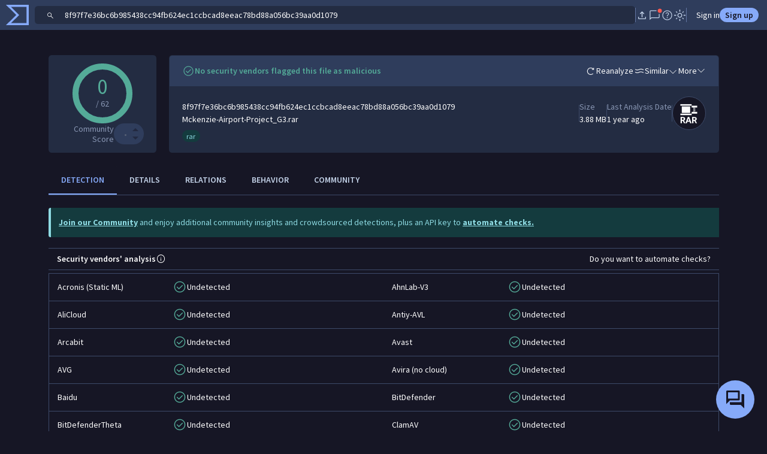

--- FILE ---
content_type: text/javascript
request_url: https://www.virustotal.com/gui/vt-ui-sw-installer.b05884bb7b5db1e4fa73.js
body_size: 3730
content:
"use strict";(self.webpackChunkvt_ui_main=self.webpackChunkvt_ui_main||[]).push([[70036],{46252:(t,e,n)=>{var r=n(33181),i=n.n(r),o=n(55854),a=n.n(o)()(i());a.push([t.id,":host{animation:fadeInSlideUp .2s ease-in-out forwards;background:var(--bs-primary-bg-subtle);display:block}.content{align-items:flex-end;display:flex;justify-content:space-between;margin-left:20px;width:600px}.content div{margin:10px 0}.content a{border-bottom:1px solid var(--bs-primary);color:var(--bs-body-color);text-decoration:none}.content a:hover{color:var(--bs-primary);text-decoration:none}.closeIcon{position:absolute;right:0;top:0}",""]),e.A=a},94168:(t,e,n)=>{n.r(e),n.d(e,{VtUiSwInstaller:()=>W}),n(63011);var r=n(77874),i=n(76586);try{self["workbox:window:7.3.0"]&&_()}catch(t){}function o(t,e){return new Promise(function(n){var r=new MessageChannel;r.port1.onmessage=function(t){n(t.data)},t.postMessage(e,[r.port2])})}function a(t,e){(null==e||e>t.length)&&(e=t.length);for(var n=0,r=Array(e);n<e;n++)r[n]=t[n];return r}function s(t,e){return(s=Object.setPrototypeOf?Object.setPrototypeOf.bind():function(t,e){return t.__proto__=e,t})(t,e)}try{self["workbox:core:7.3.0"]&&_()}catch(t){}var c=function(){var t=this;this.promise=new Promise(function(e,n){t.resolve=e,t.reject=n})};function u(t,e){var n=location.href;return new URL(t,n).href===new URL(e,n).href}var l=function(t,e){this.type=t,Object.assign(this,e)};function v(t,e,n){return n?e?e(t):t:(t&&t.then||(t=Promise.resolve(t)),e?t.then(e):t)}function f(){}var d={type:"SKIP_WAITING"};function h(t,e){if(!e)return t&&t.then?t.then(f):Promise.resolve()}var g=function(t){function e(e,n){var r,i;return void 0===n&&(n={}),(r=t.call(this)||this).nn={},r.tn=0,r.rn=new c,r.en=new c,r.on=new c,r.un=0,r.an=new Set,r.cn=function(){var t=r.fn,e=t.installing;r.tn>0||!u(e.scriptURL,r.sn.toString())||performance.now()>r.un+6e4?(r.vn=e,t.removeEventListener("updatefound",r.cn)):(r.hn=e,r.an.add(e),r.rn.resolve(e)),++r.tn,e.addEventListener("statechange",r.ln)},r.ln=function(t){var e=r.fn,n=t.target,i=n.state,o=n===r.vn,a={sw:n,isExternal:o,originalEvent:t};!o&&r.mn&&(a.isUpdate=!0),r.dispatchEvent(new l(i,a)),"installed"===i?r.wn=self.setTimeout(function(){"installed"===i&&e.waiting===n&&r.dispatchEvent(new l("waiting",a))},200):"activating"===i&&(clearTimeout(r.wn),o||r.en.resolve(n))},r.yn=function(t){var e=r.hn,n=e!==navigator.serviceWorker.controller;r.dispatchEvent(new l("controlling",{isExternal:n,originalEvent:t,sw:e,isUpdate:r.mn})),n||r.on.resolve(e)},i=function(t){var e=t.data,n=t.ports,i=t.source;return v(r.getSW(),function(){r.an.has(i)&&r.dispatchEvent(new l("message",{data:e,originalEvent:t,ports:n,sw:i}))})},r.gn=function(){for(var t=[],e=0;e<arguments.length;e++)t[e]=arguments[e];try{return Promise.resolve(i.apply(this,t))}catch(t){return Promise.reject(t)}},r.sn=e,r.nn=n,navigator.serviceWorker.addEventListener("message",r.gn),r}e.prototype=Object.create(t.prototype),e.prototype.constructor=e,s(e,t);var n,r=e.prototype;return r.register=function(t){var e=(void 0===t?{}:t).immediate,n=void 0!==e&&e;try{var r,i,o,a=this;return v((r=function(){if(!n&&"complete"!==document.readyState)return h(new Promise(function(t){return window.addEventListener("load",t)}))},i=function(){return a.mn=!!navigator.serviceWorker.controller,a.dn=a.pn(),v(a.bn(),function(t){a.fn=t,a.dn&&(a.hn=a.dn,a.en.resolve(a.dn),a.on.resolve(a.dn),a.dn.addEventListener("statechange",a.ln,{once:!0}));var e=a.fn.waiting;return e&&u(e.scriptURL,a.sn.toString())&&(a.hn=e,Promise.resolve().then(function(){a.dispatchEvent(new l("waiting",{sw:e,wasWaitingBeforeRegister:!0}))}).then(function(){})),a.hn&&(a.rn.resolve(a.hn),a.an.add(a.hn)),a.fn.addEventListener("updatefound",a.cn),navigator.serviceWorker.addEventListener("controllerchange",a.yn),a.fn})},(o=r())&&o.then?o.then(i):i(o)))}catch(t){return Promise.reject(t)}},r.update=function(){try{return this.fn?v(h(this.fn.update())):v()}catch(t){return Promise.reject(t)}},r.getSW=function(){return void 0!==this.hn?Promise.resolve(this.hn):this.rn.promise},r.messageSW=function(t){try{return v(this.getSW(),function(e){return o(e,t)})}catch(t){return Promise.reject(t)}},r.messageSkipWaiting=function(){this.fn&&this.fn.waiting&&o(this.fn.waiting,d)},r.pn=function(){var t=navigator.serviceWorker.controller;return t&&u(t.scriptURL,this.sn.toString())?t:void 0},r.bn=function(){try{var t=this;return v(function(t,e){try{var n=t()}catch(t){return e(t)}return n&&n.then?n.then(void 0,e):n}(function(){return v(navigator.serviceWorker.register(t.sn,t.nn),function(e){return t.un=performance.now(),e})},function(t){throw t}))}catch(t){return Promise.reject(t)}},n=[{key:"active",get:function(){return this.en.promise}},{key:"controlling",get:function(){return this.on.promise}}],function(t,e){for(var n=0;n<e.length;n++){var r=e[n];r.enumerable=r.enumerable||!1,r.configurable=!0,"value"in r&&(r.writable=!0),Object.defineProperty(t,function(t){var e=function(t,e){if("object"!=typeof t||!t)return t;var n=t[Symbol.toPrimitive];if(void 0!==n){var r=n.call(t,e||"default");if("object"!=typeof r)return r;throw TypeError("@@toPrimitive must return a primitive value.")}return("string"===e?String:Number)(t)}(t,"string");return"symbol"==typeof e?e:e+""}(r.key),r)}}(e.prototype,n),Object.defineProperty(e,"prototype",{writable:!1}),e}(function(){function t(){this.Pn=new Map}var e=t.prototype;return e.addEventListener=function(t,e){this.jn(t).add(e)},e.removeEventListener=function(t,e){this.jn(t).delete(e)},e.dispatchEvent=function(t){t.target=this;for(var e,n=function(t,e){var n="undefined"!=typeof Symbol&&t[Symbol.iterator]||t["@@iterator"];if(n)return(n=n.call(t)).next.bind(n);if(Array.isArray(t)||(n=function(t,e){if(t){if("string"==typeof t)return a(t,void 0);var n=({}).toString.call(t).slice(8,-1);return"Object"===n&&t.constructor&&(n=t.constructor.name),"Map"===n||"Set"===n?Array.from(t):"Arguments"===n||/^(?:Ui|I)nt(?:8|16|32)(?:Clamped)?Array$/.test(n)?a(t,void 0):void 0}}(t))){n&&(t=n);var r=0;return function(){return r>=t.length?{done:!0}:{done:!1,value:t[r++]}}}throw TypeError(`Invalid attempt to iterate non-iterable instance.
In order to be iterable, non-array objects must have a [Symbol.iterator]() method.`)}(this.jn(t.type));!(e=n()).done;)(0,e.value)(t)},e.jn=function(t){return this.Pn.has(t)||this.Pn.set(t,new Set),this.Pn.get(t)},t}()),p=n(29274),w=n(61279),m=n(89201),y=n(57201),b=n(46252);function S(t,e,n,r,i,o,a){try{var s=t[o](a),c=s.value}catch(t){n(t);return}s.done?e(c):Promise.resolve(c).then(r,i)}function P(t){return function(){var e=this,n=arguments;return new Promise(function(r,i){var o=t.apply(e,n);function a(t){S(o,r,i,a,s,"next",t)}function s(t){S(o,r,i,a,s,"throw",t)}a(void 0)})}}function k(t,e,n,r){var i,o=arguments.length,a=o<3?e:null===r?r=Object.getOwnPropertyDescriptor(e,n):r;if("object"==typeof Reflect&&"function"==typeof Reflect.decorate)a=Reflect.decorate(t,e,n,r);else for(var s=t.length-1;s>=0;s--)(i=t[s])&&(a=(o<3?i(a):o>3?i(e,n,a):i(e,n))||a);return o>3&&a&&Object.defineProperty(e,n,a),a}let E=t=>t,j,A=new Set(["dogfood_vti","dogfood","adrianz","reciomoran","Diviei","danielvazquez","mglezsosa"]);class W extends r.WF{static get styles(){return(0,r.iz)(b.A)}connectedCallback(){super.connectedCallback(),this.register().then(()=>{})}show(){this.logAction("toast_show"),this.isShowing=!0}close(){this.logAction("toast_close"),this.isShowing=!1}reload(t){null==t||t.preventDefault(),this.logAction("toast_refresh"),this.isShowing=!1,this.wb&&(this.wb.addEventListener("controlling",()=>{this.logAction("client_reloaded"),window.location.reload()}),this.registration&&this.registration.waiting&&this.wb.messageSkipWaiting())}isWhitelisted(){return P(function*(){return!!y.NU.currentUser&&A.has(y.NU.currentUser.id||"")})()}register(){var t=this;return P(function*(){"serviceWorker"in navigator&&(t.logAction("registration_loaded"),"www.virustotal.com"===location.host&&/^(\/gui\/|\/gui-canary\/|\/gui-demo-\d+\/gui\/)/.test(location.pathname)&&(t.logAction("registration_attempted"),t.wb=new g(`${window.VTConfig.base}service-worker.js`),t.wb.addEventListener("waiting",()=>{}),t.wb.register().then(e=>(t.logAction("registered"),t.registration=e,e)).catch(e=>{t.logAction("registration_failed"),w.u.report(e)})))})()}logAction(t){console.log("SW",t),m.KK.sendAnalyticsEvent("sw",t)}render(){if(this.isShowing)return(0,r.qy)(j||(j=E` <div class="content"> <div> New app version is available. <a href="#" @click="${0}">Reload</a>? </div> </div> <div class="closeIcon"> <vt-ui-button icon .beforeTextIcon="${0}" class="large" @click="${0}"> </vt-ui-button> </div> `),this.reload,p.xmarkIcon,this.close)}constructor(...t){super(...t),this.isShowing=!1}}k([(0,i.wk)()],W.prototype,"isShowing",void 0),k([(0,i.EM)("vt-ui-sw-installer")],W)}}]);
//# sourceMappingURL=vt-ui-sw-installer.b05884bb7b5db1e4fa73.js.map

--- FILE ---
content_type: text/javascript
request_url: https://www.virustotal.com/gui/90305.8cc03496a84667c84eff.js
body_size: 4728
content:
"use strict";(self.webpackChunkvt_ui_main=self.webpackChunkvt_ui_main||[]).push([[90305],{1064:(t,e,i)=>{var s=i(52853),o=i(43940),l=i(77874),n=i(76586),r=i(18428),a=i(59655);function c(t,e,i,s){var o,l=arguments.length,n=l<3?e:null===s?s=Object.getOwnPropertyDescriptor(e,i):s;if("object"==typeof Reflect&&"function"==typeof Reflect.decorate)n=Reflect.decorate(t,e,i,s);else for(var r=t.length-1;r>=0;r--)(o=t[r])&&(n=(l<3?o(n):l>3?o(e,i,n):o(e,i))||n);return l>3&&n&&Object.defineProperty(e,i,n),n}let d=t=>t,h;class p extends r.D{connectedCallback(){super.connectedCallback(),this.adaptive&&(this.resizeObserver||(this.resizeObserver=new ResizeObserver(t=>{t.forEach(t=>{this.widthPx=t.target.clientWidth})})),this.resizeObserver.observe(this))}disconnectedCallback(){if(this.adaptive){var t;null==(t=this.resizeObserver)||t.unobserve(this)}super.disconnectedCallback()}render(){var t;if(!(null==(t=this.points)?void 0:t.length)||this.points.length<2)return l.s6;let e=(0,o.m4Y)().domain([0,this.points.length-1]).range([0,this.widthPx]),i=(0,o.m4Y)().domain([0,Math.max(...this.points.map(t=>t))||1]).range([this.heightPx-this.marginTopPx,0]),s=(0,o.n8j)().x((t,i)=>e(i)).y(t=>i(t)),n=(0,o.Wcw)().x((t,i)=>e(i)).y1(t=>i(t)).y0(i(0));return(0,l.qy)(h||(h=d` <svg width="${0}" height="${0}"> <g transform="translate(0, ${0})"> <path d="${0}" fill="transparent" stroke-width="1" style="stroke:var(--bs-info)"></path> <path d="${0}" fill="var(--bs-info)" style="stroke:none;opacity:.1"></path> </g> </svg> `),this.widthPx,this.heightPx,this.marginTopPx,s(this.points),n(this.points))}constructor(...t){super(...t),this.widthPx=200,this.heightPx=35,this.adaptive=!1,this.marginTopPx=2}}p.styles=[(0,l.iz)(s.A),(0,l.iz)(a.A)],c([(0,n.MZ)({type:Number})],p.prototype,"widthPx",void 0),c([(0,n.MZ)({type:Number})],p.prototype,"heightPx",void 0),c([(0,n.MZ)({type:Array})],p.prototype,"points",void 0),c([(0,n.MZ)({type:Boolean})],p.prototype,"adaptive",void 0),c([(0,n.EM)("simple-linear-chart")],p)},37019:(t,e,i)=>{let s;i.r(e),i.d(e,{menuKebabVerticalIcon:()=>a});var o=i(77874),l=i(18343),n=i(34885),r=i.n(n);let a=(0,o.JW)(s||(s=(t=>t)`${0}`),(0,l.T)(r()));e.default=a},42855:(t,e,i)=>{var s=i(33181),o=i.n(s),l=i(55854),n=i.n(l)()(o());n.push([t.id,":host([hidden]){display:none}table{border-collapse:initial;border-spacing:0}th{position:-webkit-sticky;position:sticky;top:var(--insights-collection-table-sticky-top,0);z-index:0}tr:hover{--auto-translated-hover:rgba(var(--bs-emphasis-color-rgb),0.075)}",""]),e.A=n},59655:(t,e,i)=>{var s=i(33181),o=i.n(s),l=i(55854),n=i.n(l)()(o());n.push([t.id,":host{display:inline-flex}:host([adaptive]){display:block;width:100%}",""]),e.A=n},71083:(t,e,i)=>{var s=i(33181),o=i.n(s),l=i(55854),n=i.n(l)()(o());n.push([t.id,":host([hidden]){display:none}:host{display:block}",""]),e.A=n},78384:(t,e,i)=>{var s=i(4488),o=i(77874),l=i(76586),n=i(89327),r=i(89201),a=i(74720),c=i(52853);function d(t,e,i,s){var o,l=arguments.length,n=l<3?e:null===s?s=Object.getOwnPropertyDescriptor(e,i):s;if("object"==typeof Reflect&&"function"==typeof Reflect.decorate)n=Reflect.decorate(t,e,i,s);else for(var r=t.length-1;r>=0;r--)(o=t[r])&&(n=(l<3?o(n):l>3?o(e,i,n):o(e,i))||n);return l>3&&n&&Object.defineProperty(e,i,n),n}let h=t=>t,p,u,y,b,v,g,f,m;class $ extends o.WF{render(){let t,e,i;if(this.origin||this.publisher){if(this.publisher){let t=(0,o.qy)(p||(p=h`<a class="link-primary text-truncate" role="button" href="${0}">${0}</a>`),a.Z8.getRedirectUrl("reportsAndAnalysis",void 0,{holisticFilter:`publisher:"${this.publisher}"`}),this.publisher);return(0,o.qy)(u||(u=h`<span class="text-body-secondary">By ${0}</span>`),t)}if(this.origin===s.CollectionsOrigin.GoogleThreatIntel){if(t=n.gtiFaviconColoredIcon,e="Google Threat Intelligence","report"===this.collectionType)return i=(0,o.qy)(y||(y=h` <a class="link-primary text-truncate fw-bold" role="button" href="${0}">${0}</a>`),a.Z8.getRedirectUrl("reportsAndAnalysis",void 0,{holisticFilter:`origin:"${s.CollectionsOrigin.GoogleThreatIntel}"`}),s.CollectionsOrigin.GoogleThreatIntel),(0,o.qy)(b||(b=h` <div class="hstack ms-auto gap-1 justify-content-end text-nowrap"> <i class="hstack align-self-center fs-4"> ${0} </i> <span class="text-body-secondary">By</span><span class="d-flex text-truncate">${0}</span> </div>`),t,i)}else(this.origin===s.CollectionsOrigin.Partner||this.origin===s.CollectionsOrigin.Crowdsourced)&&(e=`(${this.origin})`,this.ownerId&&(i=(0,o.qy)(v||(v=h` <a class="link-primary text-truncate" role="button" href="${0}" data-tooltip-text="${0}" data-tooltip-position="top" @mouseover="${0}"> ${0} </a>`),a.Z8.getRedirectUrl("user",this.ownerId),this.ownerId,r.KK.showTooltip,this.ownerId)));if(e)return(0,o.qy)(m||(m=h` <div class="hstack gap-1 justify-content-end text-nowrap text-truncate"> ${0} <span class="text-body-secondary">By</span> ${0} <span class="text-body-secondary fw-bold">${0}</span> </div>`),t?(0,o.qy)(g||(g=h`<i class="hstack align-self-center fs-4"> ${0} </i>`),t):o.s6,i?(0,o.qy)(f||(f=h`<span class="d-flex text-truncate">${0}</span>`),i):o.s6,e)}}}$.styles=(0,o.iz)(c.A),d([(0,l.MZ)()],$.prototype,"origin",void 0),d([(0,l.MZ)()],$.prototype,"publisher",void 0),d([(0,l.MZ)()],$.prototype,"collectionType",void 0),d([(0,l.MZ)()],$.prototype,"ownerId",void 0),d([(0,l.EM)("collection-origin")],$)},89327:(t,e,i)=>{let s;i.r(e),i.d(e,{gtiFaviconColoredIcon:()=>a});var o=i(77874),l=i(18343),n=i(87649),r=i.n(n);let a=(0,o.JW)(s||(s=(t=>t)`${0}`),(0,l.T)(r()));e.default=a},90305:(t,e,i)=>{i.d(e,{r:()=>G});var s=i(77874),o=i(76586),l=i(52853);i(90736);var n=i(18428),r=i(84064),a=i(21598),c=i(4488),d=i(64952),h=i(32064),p=i(45467),u=i(37019),y=i(53654),b=i(60995),v=i(89201),g=i(74720),f=i(51274);i(78384),i(23173),i(1064),i(26792);var m=i(42855);function $(t,e,i,s){var o,l=arguments.length,n=l<3?e:null===s?s=Object.getOwnPropertyDescriptor(e,i):s;if("object"==typeof Reflect&&"function"==typeof Reflect.decorate)n=Reflect.decorate(t,e,i,s);else for(var r=t.length-1;r>=0;r--)(o=t[r])&&(n=(l<3?o(n):l>3?o(e,i,n):o(e,i))||n);return l>3&&n&&Object.defineProperty(e,i,n),n}let w=t=>t,x,k,M,A,C,q,O,_,I,P,Z,R,T,j,S,B,E,z,U;class D extends s.WF{setSelectedAll(t){this.selection.setSelectedAll(t)}render(){var t,e;return(0,s.qy)(S||(S=w` <div class="table-responsive"> <table class="table table-card table-hover align-middle"> ${0} <tbody> ${0} ${0} </tbody> </table> </div> `),this.headless?s.s6:(0,s.qy)(O||(O=w` <thead> <tr> <th class="col-12"> <div class="hstack gap-3"> ${0} <slot name="summary-header">Summary</slot> </div> </th> ${0} ${0} </tr> </thead> `),this.selectable?(0,s.qy)(x||(x=w` <input id="selectAllCheckbox" class="form-check-input m-0 flex-shrink-0" type="checkbox" .checked="${0}" .indeterminate="${0}" data-tooltip-text="Select / Deselect all" data-tooltip-position="top" @mouseover="${0}" @click="${0}"> <button data-test="invert-selection-button" class="btn btn-link fs-5 py-0 px-2 d-flex" @click="${0}" ?disabled="${0}" title="Invert selection"> ${0} </button> `),this.selection.isAllSelected,!this.selection.isAllSelected&&!this.selection.isAllUnselected,v.KK.showTooltip,this.selection.selectAllCheckboxClicked,this.selection.invertSelection,this.selection.isAllUnselected,p.arrowRightArrowLeftIcon):s.s6,this.showOverlappingColumn(this.data)?(0,s.qy)(k||(k=w` <th class="col text-center text-nowrap"> Overlapping IoCs </th> `)):s.s6,this.data.every(t=>{var e;return(null==(e=t.attributes)?void 0:e.collection_type)=="report"||this.showingMatches})?(0,s.qy)(C||(C=w` ${0}`),this.showingMatches?(0,s.qy)(M||(M=w`${0}`),this.renderRetrohuntMatches()):(0,s.qy)(A||(A=w`<th></th>`))):(0,s.qy)(q||(q=w` <th>Activity</th>`))),!this.loading||(null==(t=this.data)?void 0:t.length)?s.s6:[void 0,void 0,void 0,void 0,void 0].map(()=>(0,s.qy)(_||(_=w` <tr class="placeholder-glow"> <td class="col"> <span class="placeholder w-100"></span> </td> <td class="col" style="min-width:180px"> <span class="placeholder w-100"></span> </td> </tr> `))),null==(e=this.data)?void 0:e.map((t,e)=>{var i,o,l,n,r,a,h,p,u,y,b,g;return(0,s.qy)(j||(j=w`<tr class="${0}" style="--gti-gradient-background:var(--bs-secondary-bg)"> <td class="px-3" style="max-width:0"> <div class="hstack gap-3"> ${0} <new-collection-row-summary .collection="${0}" @collection-anchor-clicked="${0}"></new-collection-row-summary> </div> </td> ${0} ${0} </tr>`),(0,d.H)({"gti-table-row":(null==(i=t.attributes)?void 0:i.origin)===c.CollectionsOrigin.GoogleThreatIntel}),this.selectable?(0,s.qy)(I||(I=w` <input class="form-check-input m-0 flex-shrink-0 align-self-start mt-3" data-id="${0}" type="checkbox" @click="${0}" .checked="${0}"> `),t.id,this.selection.singleSelectCheckboxClicked,this.selection.isSelected(t.id)):s.s6,t,()=>{this.dispatchEvent(new CustomEvent("new-collection-row-summary-collection-anchor-clicked",{detail:{collectionId:t.id,row:`${e}`},bubbles:!0,composed:!0}))},this.showOverlappingColumn(this.data)?(0,s.qy)(P||(P=w` <td class="col text-center text-nowrap"> ${0} % </td> `),null==(o=t.context_attributes)?void 0:o.source_percent):s.s6,this.showingMatches?(0,s.qy)(Z||(Z=w`${0}`),this.renderMatches(t)):(0,s.qy)(T||(T=w` <td class="ps-3 pe-4 align-top" style="height:0"> <div class="h-100 vstack gap-4 justify-content-between" style="width:205px"> <collection-origin .origin="${0}" .publisher="${0}" .collectionType="${0}" .ownerId="${0}"></collection-origin> ${0} </div> </td>`),null==(l=t.attributes)?void 0:l.origin,null==(n=t.attributes)?void 0:n.publisher,null==(r=t.attributes)?void 0:r.collection_type,null==(u=t.data)||null==(p=u.relationships)||null==(h=p.owner)||null==(a=h.data)?void 0:a.id,(null==(y=t.attributes)?void 0:y.report_id)?s.s6:(0,s.qy)(R||(R=w`<simple-linear-chart class="vstack justify-content-center" .points="${0}" .widthPx="${0}" .heightPx="${0}" data-tooltip-text="Lookups and submissions of IoCs tied to this ${0}" @mouseover="${0}"></simple-linear-chart>`),null==t||null==(b=t.attributes)?void 0:b.recent_activity_summary,193,65,null==(g=t.attributes)?void 0:g.collection_type.replaceAll("-"," "),v.KK.showTooltip)))}))}renderRetrohuntMatches(){return(0,s.qy)(B||(B=w`<th>Matches</th> <th></th>`))}renderMatches(t){if(!t)return;let e=this.totalMatches(t);return(0,s.qy)(U||(U=w` <td class="px-3" style="max-width:0"> <div class="fs-5 hstack justify-content-center"> ${0} </div> </td> <td> <vt-ui-menu class="position-relative"> <button type="button" slot="trigger" class="btn btn-link p-0 fs-4"> ${0} </button> <vt-ui-submenu class="dropdown-menu show"> <div role="listbox"> <button type="button" class="dropdown-item" role="option" @click="${0}" data-submenu-close-on-click> Unsubscribe </button> </div> </vt-ui-submenu> </vt-ui-menu> </td>`),e>0?(0,s.qy)(E||(E=w` <a href="${0}" @click="${0}"><span class="badge rounded-pill text-bg-primary"> ${0} </span></a> `),(0,h.J)(this.getMatchesLink(t)),()=>{r.h4.collector.collect(a.JU.IOC_STREAM,a._B.FILTER_BY,a.II.MATCHES_COLUMN,a.uW.collections)},b.w9.humanizeCount(e)):(0,s.qy)(z||(z=w` <span class="badge rounded-pill bg-body-tertiary text-body">0 </span> `)),u.menuKebabVerticalIcon,()=>this.handleUnsubscribe(t))}handleUnsubscribe(t){this.dispatchEvent(new CustomEvent("collection-unsubscribe",{bubbles:!0,composed:!0,detail:{collectionId:t.id,collectionName:t.attributes.name}}))}getMatchesLink(t){if(!t.attributes)return;let e={source_type:["collection"]};return t.attributes.name.includes(":")?e.source_id=[t.id]:e.query=[t.attributes.name],g.Z8.getRedirectUrl("iocStream",`all?filter=${y.be.toQueryString(e)}`)}totalMatches(t){var e,i;return(null==t||null==(i=t.data)||null==(e=i.context_attributes)?void 0:e.matches_count)||0}showOverlappingColumn(){let t=arguments.length>0&&void 0!==arguments[0]?arguments[0]:[];return t.some(t=>{var e;return null==(e=t.context_attributes)?void 0:e.source_percent})}constructor(...t){super(...t),this.data=[],this.selection=(0,f.Ll)(this),this.selectable=!1,this.headless=!1,this.loading=!1,this.showingMatches=!1}}D.styles=[(0,s.iz)(l.A),(0,s.iz)(m.A)],$([(0,o.MZ)({type:Array})],D.prototype,"data",void 0),$([(0,o.MZ)({type:Boolean})],D.prototype,"selectable",void 0),$([(0,o.MZ)({type:Boolean})],D.prototype,"headless",void 0),$([(0,o.MZ)()],D.prototype,"order",void 0),$([(0,o.MZ)({type:Boolean})],D.prototype,"loading",void 0),$([(0,o.MZ)({type:Boolean})],D.prototype,"showingMatches",void 0),$([(0,o.EM)("collection-table")],D);var F=i(71083);function K(t,e,i,s){var o,l=arguments.length,n=l<3?e:null===s?s=Object.getOwnPropertyDescriptor(e,i):s;if("object"==typeof Reflect&&"function"==typeof Reflect.decorate)n=Reflect.decorate(t,e,i,s);else for(var r=t.length-1;r>=0;r--)(o=t[r])&&(n=(l<3?o(n):l>3?o(e,i,n):o(e,i))||n);return l>3&&n&&Object.defineProperty(e,i,n),n}let L=t=>t,W;class G extends n.D{render(){return(0,s.qy)(W||(W=L` <vt-ui-paged-list .hasMore="${0}" .loading="${0}"> <collection-table .data="${0}" .loading="${0}" .selectable="${0}" .headless="${0}" .showingMatches="${0}"> <span slot="summary-header"> <slot name="summary-header">Summary</slot> </span> </collection-table> </vt-ui-paged-list> `),this.hasMore,this.loading,this.data,this.loading,this.selectable,this.headless,this.showingMatches)}setSelectedAll(t){this.listComponent.setSelectedAll(t)}get selectedEntities(){return this.listComponent.selection.selectedEntities}constructor(...t){super(...t),this.data=[],this.loading=!1,this.hasMore=!1,this.selectable=!1,this.headless=!1,this.showingMatches=!1}}G.DEFAULT_PARAMS={relationships:["subscription_preferences","owner","threat_actors","malware_families"]},G.styles=[(0,s.iz)(l.A),(0,s.iz)(F.A)],K([(0,o.MZ)({type:Array})],G.prototype,"data",void 0),K([(0,o.MZ)({type:Boolean})],G.prototype,"loading",void 0),K([(0,o.MZ)({type:Boolean})],G.prototype,"hasMore",void 0),K([(0,o.MZ)({type:Boolean})],G.prototype,"selectable",void 0),K([(0,o.MZ)({type:Boolean})],G.prototype,"headless",void 0),K([(0,o.MZ)({type:Boolean})],G.prototype,"showingMatches",void 0),K([(0,o.P)("collection-table")],G.prototype,"listComponent",void 0),K([(0,o.EM)("collection-list")],G)}}]);
//# sourceMappingURL=90305.8cc03496a84667c84eff.js.map

--- FILE ---
content_type: text/javascript
request_url: https://www.virustotal.com/gui/41628.3c9cb5b32de5033d9b24.js
body_size: 1477
content:
(self.webpackChunkvt_ui_main=self.webpackChunkvt_ui_main||[]).push([[41628,59506],{75:(e,t,r)=>{"use strict";let i;r.r(t),r.d(t,{spinnerFourthIcon:()=>c});var n=r(77874),o=r(18343),s=r(8331),a=r.n(s);let c=(0,n.JW)(i||(i=(e=>e)`${0}`),(0,o.T)(a()));t.default=c},8331:e=>{e.exports=`<svg xmlns="http://www.w3.org/2000/svg" width="1em" height="1em" viewBox="0 0 24 24" fill="currentColor">
  <path d="M11.997 21.5a9.22 9.22 0 0 1-3.683-.747 9.63 9.63 0 0 1-3.026-2.041 9.628 9.628 0 0 1-2.04-3.026 9.196 9.196 0 0 1-.748-3.683c0-1.316.25-2.55.749-3.7a9.663 9.663 0 0 1 2.04-3.015A9.628 9.628 0 0 1 8.314 3.25 9.202 9.202 0 0 1 12 2.5c.213 0 .39.072.534.216a.726.726 0 0 1 .216.534.726.726 0 0 1-.216.535A.726.726 0 0 1 12 4c-2.217 0-4.104.78-5.663 2.338C4.78 7.896 4 9.783 4 12s.78 4.104 2.337 5.663C7.896 19.22 9.783 20 12 20s4.104-.78 5.663-2.337C19.22 16.104 20 14.217 20 12c0-.213.072-.391.216-.535a.727.727 0 0 1 .534-.215c.213 0 .391.072.535.216A.726.726 0 0 1 21.5 12c0 1.3-.25 2.528-.75 3.685a9.625 9.625 0 0 1-2.038 3.027 9.661 9.661 0 0 1-3.016 2.039c-1.15.5-2.383.749-3.7.749Z"/>
</svg>
`},41628:(e,t,r)=>{"use strict";r.r(t),r.d(t,{default:()=>v});var i=r(77874),n=r(76586),o=r(75),s=r(7285),a=r(74720),c=r(57201);function l(e,t,r,i,n,o,s){try{var a=e[o](s),c=a.value}catch(e){r(e);return}a.done?t(c):Promise.resolve(c).then(i,n)}function u(e,t,r,i){var n,o=arguments.length,s=o<3?t:null===i?i=Object.getOwnPropertyDescriptor(t,r):i;if("object"==typeof Reflect&&"function"==typeof Reflect.decorate)s=Reflect.decorate(e,t,r,i);else for(var a=e.length-1;a>=0;a--)(n=e[a])&&(s=(o<3?n(s):o>3?n(t,r,s):n(t,r))||s);return o>3&&s&&Object.defineProperty(t,r,s),s}let d=e=>e,f,p;class v extends s.C{connectedCallback(){var e,t=this,r=()=>super.connectedCallback;return(e=function*(){if(r().call(t),!c.NU.isLoggedIn)return void a.Z8.redirect("signIn");if(t.redirectUri)try{let e=new URL(t.redirectUri);if(t.allowListedAuthPortalHosts.includes(e.hostname.replace("www.","")))return void t.dispatchEvent(new CustomEvent("sign-out-requested",{bubbles:!0,detail:{redirectUri:t.redirectUri}}))}catch(e){}t.dispatchEvent(new CustomEvent("sign-out-requested",{bubbles:!0}))},function(){var t=this,r=arguments;return new Promise(function(i,n){var o=e.apply(t,r);function s(e){l(o,i,n,s,a,"next",e)}function a(e){l(o,i,n,s,a,"throw",e)}s(void 0)})})()}static get styles(){return(0,i.AH)(f||(f=d`:host{display:block;position:absolute;top:0;left:0;right:0;bottom:0;z-index:102;background-color:var(--bs-body-bg);padding:1.28rem}svg{animation:spin 1s linear infinite}@keyframes spin{100%{transform:rotate(360deg)}}`))}render(){return(0,i.qy)(p||(p=d` <div style="display:flex;gap:1rem;align-items:center;font-size:3rem"> ${0} <span style="font-size:2rem">Logging out</span> </div> `),o.spinnerFourthIcon)}constructor(e){var t;let r=(void 0===e?{routeParams:void 0,queryParams:{}}:e).queryParams;super(),this.allowListedAuthPortalHosts=null!=(t=window.VTConfig.allowListedAuthPortalHosts)?t:[],this.redirectUri=r.redirect_uri}}u([(0,n.wk)()],v.prototype,"redirectUri",void 0),u([(0,n.EM)("logout-view")],v)}}]);
//# sourceMappingURL=41628.3c9cb5b32de5033d9b24.js.map

--- FILE ---
content_type: text/javascript
request_url: https://www.gstatic.com/dialogflow-console/fast/df-messenger/prod/v1/df-messenger.js
body_size: 130441
content:
/**
Copyright 2024 Google LLC
This Software is made available under Section 3 of the General Service Terms of the Google Cloud Platform Service Specific Terms at https://cloud.google.com/terms/service-terms, except that Customer may additionally embed and/or distribute this Software to Customer End Users in connection with Customer Applications integrating with the Dialogflow Service.
*/'use strict';var DF_M;function DF_Maa(a){var b=0;return function(){return b<a.length?{done:!1,value:a[b++]}:{done:!0}}}var DF_Mba=typeof Object.defineProperties=="function"?Object.defineProperty:function(a,b,c){if(a==Array.prototype||a==Object.prototype)return a;a[b]=c.value;return a};
function DF_Mca(a){a=["object"==typeof globalThis&&globalThis,a,"object"==typeof window&&window,"object"==typeof self&&self,"object"==typeof global&&global];for(var b=0;b<a.length;++b){var c=a[b];if(c&&c.Math==Math)return c}throw Error("Cannot find global object");}var DF_Ma=DF_Mca(this);
function DF_Mb(a,b){if(b)a:{var c=DF_Ma;a=a.split(".");for(var d=0;d<a.length-1;d++){var e=a[d];if(!(e in c))break a;c=c[e]}a=a[a.length-1];d=c[a];b=b(d);b!=d&&b!=null&&DF_Mba(c,a,{configurable:!0,writable:!0,value:b})}}
DF_Mb("Symbol",function(a){function b(f){if(this instanceof b)throw new TypeError("Symbol is not a constructor");return new c(d+(f||"")+"_"+e++,f)}function c(f,g){this.g=f;DF_Mba(this,"description",{configurable:!0,writable:!0,value:g})}if(a)return a;c.prototype.toString=function(){return this.g};var d="jscomp_symbol_"+(Math.random()*1E9>>>0)+"_",e=0;return b});
DF_Mb("Symbol.iterator",function(a){if(a)return a;a=Symbol("Symbol.iterator");for(var b="Array Int8Array Uint8Array Uint8ClampedArray Int16Array Uint16Array Int32Array Uint32Array Float32Array Float64Array".split(" "),c=0;c<b.length;c++){var d=DF_Ma[b[c]];typeof d==="function"&&typeof d.prototype[a]!="function"&&DF_Mba(d.prototype,a,{configurable:!0,writable:!0,value:function(){return DF_Mda(DF_Maa(this))}})}return a});
function DF_Mda(a){a={next:a};a[Symbol.iterator]=function(){return this};return a}
var DF_Mea=typeof Object.create=="function"?Object.create:function(a){function b(){}b.prototype=a;return new b},DF_Mfa=function(){function a(){function c(){}new c;Reflect.construct(c,[],function(){});return new c instanceof c}if(typeof Reflect!="undefined"&&Reflect.construct){if(a())return Reflect.construct;var b=Reflect.construct;return function(c,d,e){c=b(c,d);e&&Reflect.setPrototypeOf(c,e.prototype);return c}}return function(c,d,e){e===void 0&&(e=c);e=DF_Mea(e.prototype||Object.prototype);return Function.prototype.apply.call(c,
e,d)||e}}(),DF_Mga;if(typeof Object.setPrototypeOf=="function")DF_Mga=Object.setPrototypeOf;else{var DF_Mha;a:{var DF_Mia={a:!0},DF_Mja={};try{DF_Mja.__proto__=DF_Mia;DF_Mha=DF_Mja.a;break a}catch(a){}DF_Mha=!1}DF_Mga=DF_Mha?function(a,b){a.__proto__=b;if(a.__proto__!==b)throw new TypeError(a+" is not extensible");return a}:null}var DF_Mka=DF_Mga;
function DF_Mc(a,b){a.prototype=DF_Mea(b.prototype);a.prototype.constructor=a;if(DF_Mka)DF_Mka(a,b);else for(var c in b)if(c!="prototype")if(Object.defineProperties){var d=Object.getOwnPropertyDescriptor(b,c);d&&Object.defineProperty(a,c,d)}else a[c]=b[c];a.Yd=b.prototype}function DF_Md(a){var b=typeof Symbol!="undefined"&&Symbol.iterator&&a[Symbol.iterator];if(b)return b.call(a);if(typeof a.length=="number")return{next:DF_Maa(a)};throw Error(String(a)+" is not an iterable or ArrayLike");}
function DF_Me(a){if(!(a instanceof Array)){a=DF_Md(a);for(var b,c=[];!(b=a.next()).done;)c.push(b.value);a=c}return a}function DF_Mf(a){return DF_Mla(a,a)}function DF_Mla(a,b){a.raw=b;Object.freeze&&(Object.freeze(a),Object.freeze(b));return a}function DF_Mma(a,b){return Object.prototype.hasOwnProperty.call(a,b)}var DF_Mna=typeof Object.assign=="function"?Object.assign:function(a,b){for(var c=1;c<arguments.length;c++){var d=arguments[c];if(d)for(var e in d)DF_Mma(d,e)&&(a[e]=d[e])}return a};
DF_Mb("Object.assign",function(a){return a||DF_Mna});function DF_Moa(){this.m=!1;this.j=null;this.h=void 0;this.g=1;this.M=this.i=0;this.G=null}function DF_Mpa(a){if(a.m)throw new TypeError("Generator is already running");a.m=!0}DF_Moa.prototype.J=function(a){this.h=a};function DF_Mqa(a,b){a.G={yc:b,Md:!0};a.g=a.i||a.M}DF_Moa.prototype.return=function(a){this.G={return:a};this.g=this.M};function DF_Mg(a,b,c){a.g=c;return{value:b}}function DF_Mra(a){a.i=0;var b=a.G.yc;a.G=null;return b}
function DF_Msa(a){this.g=new DF_Moa;this.h=a}function DF_Mta(a,b){DF_Mpa(a.g);var c=a.g.j;if(c)return DF_Mua(a,"return"in c?c["return"]:function(d){return{value:d,done:!0}},b,a.g.return);a.g.return(b);return DF_Mva(a)}function DF_Mua(a,b,c,d){try{var e=b.call(a.g.j,c);if(!(e instanceof Object))throw new TypeError("Iterator result "+e+" is not an object");if(!e.done)return a.g.m=!1,e;var f=e.value}catch(g){return a.g.j=null,DF_Mqa(a.g,g),DF_Mva(a)}a.g.j=null;d.call(a.g,f);return DF_Mva(a)}
function DF_Mva(a){for(;a.g.g;)try{var b=a.h(a.g);if(b)return a.g.m=!1,{value:b.value,done:!1}}catch(c){a.g.h=void 0,DF_Mqa(a.g,c)}a.g.m=!1;if(a.g.G){b=a.g.G;a.g.G=null;if(b.Md)throw b.yc;return{value:b.return,done:!0}}return{value:void 0,done:!0}}
function DF_Mwa(a){this.next=function(b){DF_Mpa(a.g);a.g.j?b=DF_Mua(a,a.g.j.next,b,a.g.J):(a.g.J(b),b=DF_Mva(a));return b};this.throw=function(b){DF_Mpa(a.g);a.g.j?b=DF_Mua(a,a.g.j["throw"],b,a.g.J):(DF_Mqa(a.g,b),b=DF_Mva(a));return b};this.return=function(b){return DF_Mta(a,b)};this[Symbol.iterator]=function(){return this}}
function DF_Mxa(a){function b(d){return a.next(d)}function c(d){return a.throw(d)}return new Promise(function(d,e){function f(g){g.done?d(g.value):Promise.resolve(g.value).then(b,c).then(f,e)}f(a.next())})}function DF_Mh(a){return DF_Mxa(new DF_Mwa(new DF_Msa(a)))}function DF_Mi(){for(var a=Number(this),b=[],c=a;c<arguments.length;c++)b[c-a]=arguments[c];return b}DF_Mb("globalThis",function(a){return a||DF_Ma});DF_Mb("Reflect",function(a){return a?a:{}});DF_Mb("Reflect.construct",function(){return DF_Mfa});
DF_Mb("Reflect.setPrototypeOf",function(a){return a?a:DF_Mka?function(b,c){try{return DF_Mka(b,c),!0}catch(d){return!1}}:null});
DF_Mb("Promise",function(a){function b(g){this.h=0;this.i=void 0;this.g=[];this.J=!1;var h=this.j();try{g(h.resolve,h.reject)}catch(k){h.reject(k)}}function c(){this.g=null}function d(g){return g instanceof b?g:new b(function(h){h(g)})}if(a)return a;c.prototype.h=function(g){if(this.g==null){this.g=[];var h=this;this.i(function(){h.G()})}this.g.push(g)};var e=DF_Ma.setTimeout;c.prototype.i=function(g){e(g,0)};c.prototype.G=function(){for(;this.g&&this.g.length;){var g=this.g;this.g=[];for(var h=0;h<
g.length;++h){var k=g[h];g[h]=null;try{k()}catch(l){this.j(l)}}}this.g=null};c.prototype.j=function(g){this.i(function(){throw g;})};b.prototype.j=function(){function g(l){return function(m){k||(k=!0,l.call(h,m))}}var h=this,k=!1;return{resolve:g(this.Z),reject:g(this.G)}};b.prototype.Z=function(g){if(g===this)this.G(new TypeError("A Promise cannot resolve to itself"));else if(g instanceof b)this.za(g);else{a:switch(typeof g){case "object":var h=g!=null;break a;case "function":h=!0;break a;default:h=
!1}h?this.la(g):this.m(g)}};b.prototype.la=function(g){var h=void 0;try{h=g.then}catch(k){this.G(k);return}typeof h=="function"?this.Ca(h,g):this.m(g)};b.prototype.G=function(g){this.M(2,g)};b.prototype.m=function(g){this.M(1,g)};b.prototype.M=function(g,h){if(this.h!=0)throw Error("Cannot settle("+g+", "+h+"): Promise already settled in state"+this.h);this.h=g;this.i=h;this.h===2&&this.sa();this.T()};b.prototype.sa=function(){var g=this;e(function(){if(g.N()){var h=DF_Ma.console;typeof h!=="undefined"&&
h.error(g.i)}},1)};b.prototype.N=function(){if(this.J)return!1;var g=DF_Ma.CustomEvent,h=DF_Ma.Event,k=DF_Ma.dispatchEvent;if(typeof k==="undefined")return!0;typeof g==="function"?g=new g("unhandledrejection",{cancelable:!0}):typeof h==="function"?g=new h("unhandledrejection",{cancelable:!0}):(g=DF_Ma.document.createEvent("CustomEvent"),g.initCustomEvent("unhandledrejection",!1,!0,g));g.promise=this;g.reason=this.i;return k(g)};b.prototype.T=function(){if(this.g!=null){for(var g=0;g<this.g.length;++g)f.h(this.g[g]);
this.g=null}};var f=new c;b.prototype.za=function(g){var h=this.j();g.hb(h.resolve,h.reject)};b.prototype.Ca=function(g,h){var k=this.j();try{g.call(h,k.resolve,k.reject)}catch(l){k.reject(l)}};b.prototype.then=function(g,h){function k(p,q){return typeof p=="function"?function(r){try{l(p(r))}catch(u){m(u)}}:q}var l,m,n=new b(function(p,q){l=p;m=q});this.hb(k(g,l),k(h,m));return n};b.prototype.catch=function(g){return this.then(void 0,g)};b.prototype.hb=function(g,h){function k(){switch(l.h){case 1:g(l.i);
break;case 2:h(l.i);break;default:throw Error("Unexpected state: "+l.h);}}var l=this;this.g==null?f.h(k):this.g.push(k);this.J=!0};b.resolve=d;b.reject=function(g){return new b(function(h,k){k(g)})};b.race=function(g){return new b(function(h,k){for(var l=DF_Md(g),m=l.next();!m.done;m=l.next())d(m.value).hb(h,k)})};b.all=function(g){var h=DF_Md(g),k=h.next();return k.done?d([]):new b(function(l,m){function n(r){return function(u){p[r]=u;q--;q==0&&l(p)}}var p=[],q=0;do p.push(void 0),q++,d(k.value).hb(n(p.length-
1),m),k=h.next();while(!k.done)})};return b});DF_Mb("Object.setPrototypeOf",function(a){return a||DF_Mka});
DF_Mb("WeakMap",function(a){function b(k){this.g=(h+=Math.random()+1).toString();if(k){k=DF_Md(k);for(var l;!(l=k.next()).done;)l=l.value,this.set(l[0],l[1])}}function c(){}function d(k){var l=typeof k;return l==="object"&&k!==null||l==="function"}function e(k){if(!DF_Mma(k,g)){var l=new c;DF_Mba(k,g,{value:l})}}function f(k){var l=Object[k];l&&(Object[k]=function(m){if(m instanceof c)return m;Object.isExtensible(m)&&e(m);return l(m)})}if(function(){if(!a||!Object.seal)return!1;try{var k=Object.seal({}),
l=Object.seal({}),m=new a([[k,2],[l,3]]);if(m.get(k)!=2||m.get(l)!=3)return!1;m.delete(k);m.set(l,4);return!m.has(k)&&m.get(l)==4}catch(n){return!1}}())return a;var g="$jscomp_hidden_"+Math.random();f("freeze");f("preventExtensions");f("seal");var h=0;b.prototype.set=function(k,l){if(!d(k))throw Error("Invalid WeakMap key");e(k);if(!DF_Mma(k,g))throw Error("WeakMap key fail: "+k);k[g][this.g]=l;return this};b.prototype.get=function(k){return d(k)&&DF_Mma(k,g)?k[g][this.g]:void 0};b.prototype.has=
function(k){return d(k)&&DF_Mma(k,g)&&DF_Mma(k[g],this.g)};b.prototype.delete=function(k){return d(k)&&DF_Mma(k,g)&&DF_Mma(k[g],this.g)?delete k[g][this.g]:!1};return b});
DF_Mb("Map",function(a){function b(){var h={};return h.ka=h.next=h.head=h}function c(h,k){var l=h[1];return DF_Mda(function(){if(l){for(;l.head!=h[1];)l=l.ka;for(;l.next!=l.head;)return l=l.next,{done:!1,value:k(l)};l=null}return{done:!0,value:void 0}})}function d(h,k){var l=k&&typeof k;l=="object"||l=="function"?f.has(k)?l=f.get(k):(l=""+ ++g,f.set(k,l)):l="p_"+k;var m=h[0][l];if(m&&DF_Mma(h[0],l))for(h=0;h<m.length;h++){var n=m[h];if(k!==k&&n.key!==n.key||k===n.key)return{id:l,list:m,index:h,entry:n}}return{id:l,
list:m,index:-1,entry:void 0}}function e(h){this[0]={};this[1]=b();this.size=0;if(h){h=DF_Md(h);for(var k;!(k=h.next()).done;)k=k.value,this.set(k[0],k[1])}}if(function(){if(!a||typeof a!="function"||!a.prototype.entries||typeof Object.seal!="function")return!1;try{var h=Object.seal({x:4}),k=new a(DF_Md([[h,"s"]]));if(k.get(h)!="s"||k.size!=1||k.get({x:4})||k.set({x:4},"t")!=k||k.size!=2)return!1;var l=k.entries(),m=l.next();if(m.done||m.value[0]!=h||m.value[1]!="s")return!1;m=l.next();return m.done||
m.value[0].x!=4||m.value[1]!="t"||!l.next().done?!1:!0}catch(n){return!1}}())return a;var f=new WeakMap;e.prototype.set=function(h,k){h=h===0?0:h;var l=d(this,h);l.list||(l.list=this[0][l.id]=[]);l.entry?l.entry.value=k:(l.entry={next:this[1],ka:this[1].ka,head:this[1],key:h,value:k},l.list.push(l.entry),this[1].ka.next=l.entry,this[1].ka=l.entry,this.size++);return this};e.prototype.delete=function(h){h=d(this,h);return h.entry&&h.list?(h.list.splice(h.index,1),h.list.length||delete this[0][h.id],
h.entry.ka.next=h.entry.next,h.entry.next.ka=h.entry.ka,h.entry.head=null,this.size--,!0):!1};e.prototype.clear=function(){this[0]={};this[1]=this[1].ka=b();this.size=0};e.prototype.has=function(h){return!!d(this,h).entry};e.prototype.get=function(h){return(h=d(this,h).entry)&&h.value};e.prototype.entries=function(){return c(this,function(h){return[h.key,h.value]})};e.prototype.keys=function(){return c(this,function(h){return h.key})};e.prototype.values=function(){return c(this,function(h){return h.value})};
e.prototype.forEach=function(h,k){for(var l=this.entries(),m;!(m=l.next()).done;)m=m.value,h.call(k,m[1],m[0],this)};e.prototype[Symbol.iterator]=e.prototype.entries;var g=0;return e});
DF_Mb("WeakSet",function(a){function b(c){this.g=new WeakMap;if(c){c=DF_Md(c);for(var d;!(d=c.next()).done;)this.add(d.value)}}if(function(){if(!a||!Object.seal)return!1;try{var c=Object.seal({}),d=Object.seal({}),e=new a([c]);if(!e.has(c)||e.has(d))return!1;e.delete(c);e.add(d);return!e.has(c)&&e.has(d)}catch(f){return!1}}())return a;b.prototype.add=function(c){this.g.set(c,!0);return this};b.prototype.has=function(c){return this.g.has(c)};b.prototype.delete=function(c){return this.g.delete(c)};
return b});DF_Mb("Object.is",function(a){return a?a:function(b,c){return b===c?b!==0||1/b===1/c:b!==b&&c!==c}});
DF_Mb("Set",function(a){function b(c){this.g=new Map;if(c){c=DF_Md(c);for(var d;!(d=c.next()).done;)this.add(d.value)}this.size=this.g.size}if(function(){if(!a||typeof a!="function"||!a.prototype.entries||typeof Object.seal!="function")return!1;try{var c=Object.seal({x:4}),d=new a(DF_Md([c]));if(!d.has(c)||d.size!=1||d.add(c)!=d||d.size!=1||d.add({x:4})!=d||d.size!=2)return!1;var e=d.entries(),f=e.next();if(f.done||f.value[0]!=c||f.value[1]!=c)return!1;f=e.next();return f.done||f.value[0]==c||f.value[0].x!=
4||f.value[1]!=f.value[0]?!1:e.next().done}catch(g){return!1}}())return a;b.prototype.add=function(c){c=c===0?0:c;this.g.set(c,c);this.size=this.g.size;return this};b.prototype.delete=function(c){c=this.g.delete(c);this.size=this.g.size;return c};b.prototype.clear=function(){this.g.clear();this.size=0};b.prototype.has=function(c){return this.g.has(c)};b.prototype.entries=function(){return this.g.entries()};b.prototype.values=function(){return this.g.values()};b.prototype.keys=b.prototype.values;b.prototype[Symbol.iterator]=
b.prototype.values;b.prototype.forEach=function(c,d){var e=this;this.g.forEach(function(f){return c.call(d,f,f,e)})};return b});DF_Mb("Object.entries",function(a){return a?a:function(b){var c=[],d;for(d in b)DF_Mma(b,d)&&c.push([d,b[d]]);return c}});DF_Mb("Array.prototype.includes",function(a){return a?a:function(b,c){var d=this;d instanceof String&&(d=String(d));var e=d.length;c=c||0;for(c<0&&(c=Math.max(c+e,0));c<e;c++){var f=d[c];if(f===b||Object.is(f,b))return!0}return!1}});
function DF_Mya(a,b,c){if(a==null)throw new TypeError("The 'this' value for String.prototype."+c+" must not be null or undefined");if(b instanceof RegExp)throw new TypeError("First argument to String.prototype."+c+" must not be a regular expression");return a+""}DF_Mb("String.prototype.includes",function(a){return a?a:function(b,c){return DF_Mya(this,b,"includes").indexOf(b,c||0)!==-1}});
DF_Mb("Array.from",function(a){return a?a:function(b,c,d){c=c!=null?c:function(h){return h};var e=[],f=typeof Symbol!="undefined"&&Symbol.iterator&&b[Symbol.iterator];if(typeof f=="function"){b=f.call(b);for(var g=0;!(f=b.next()).done;)e.push(c.call(d,f.value,g++))}else for(f=b.length,g=0;g<f;g++)e.push(c.call(d,b[g],g));return e}});
function DF_Mza(a,b){a instanceof String&&(a+="");var c=0,d=!1,e={next:function(){if(!d&&c<a.length){var f=c++;return{value:b(f,a[f]),done:!1}}d=!0;return{done:!0,value:void 0}}};e[Symbol.iterator]=function(){return e};return e}DF_Mb("Array.prototype.keys",function(a){return a?a:function(){return DF_Mza(this,function(b){return b})}});
DF_Mb("Array.prototype.flat",function(a){return a?a:function(b){b=b===void 0?1:b;var c=[];Array.prototype.forEach.call(this,function(d){Array.isArray(d)&&b>0?(d=Array.prototype.flat.call(d,b-1),c.push.apply(c,d)):c.push(d)});return c}});DF_Mb("String.prototype.endsWith",function(a){return a?a:function(b,c){var d=DF_Mya(this,b,"endsWith");c===void 0&&(c=d.length);c=Math.max(0,Math.min(c|0,d.length));for(var e=b.length;e>0&&c>0;)if(d[--c]!=b[--e])return!1;return e<=0}});
DF_Mb("Array.prototype.entries",function(a){return a?a:function(){return DF_Mza(this,function(b,c){return[b,c]})}});DF_Mb("Array.prototype.values",function(a){return a?a:function(){return DF_Mza(this,function(b,c){return c})}});DF_Mb("String.prototype.startsWith",function(a){return a?a:function(b,c){var d=DF_Mya(this,b,"startsWith"),e=d.length,f=b.length;c=Math.max(0,Math.min(c|0,d.length));for(var g=0;g<f&&c<e;)if(d[c++]!=b[g++])return!1;return g>=f}});
DF_Mb("Array.prototype.fill",function(a){return a?a:function(b,c,d){var e=this.length||0;c<0&&(c=Math.max(0,e+c));if(d==null||d>e)d=e;d=Number(d);d<0&&(d=Math.max(0,e+d));for(c=Number(c||0);c<d;c++)this[c]=b;return this}});function DF_MAa(a){return a?a:Array.prototype.fill}DF_Mb("Int8Array.prototype.fill",DF_MAa);DF_Mb("Uint8Array.prototype.fill",DF_MAa);DF_Mb("Uint8ClampedArray.prototype.fill",DF_MAa);DF_Mb("Int16Array.prototype.fill",DF_MAa);DF_Mb("Uint16Array.prototype.fill",DF_MAa);
DF_Mb("Int32Array.prototype.fill",DF_MAa);DF_Mb("Uint32Array.prototype.fill",DF_MAa);DF_Mb("Float32Array.prototype.fill",DF_MAa);DF_Mb("Float64Array.prototype.fill",DF_MAa);DF_Mb("Promise.prototype.finally",function(a){return a?a:function(b){return this.then(function(c){return Promise.resolve(b()).then(function(){return c})},function(c){return Promise.resolve(b()).then(function(){throw c;})})}});
DF_Mb("Object.values",function(a){return a?a:function(b){var c=[],d;for(d in b)DF_Mma(b,d)&&c.push(b[d]);return c}});DF_Mb("Object.fromEntries",function(a){return a?a:function(b){var c={};if(!(Symbol.iterator in b))throw new TypeError(""+b+" is not iterable");b=b[Symbol.iterator].call(b);for(var d=b.next();!d.done;d=b.next()){d=d.value;if(Object(d)!==d)throw new TypeError("iterable for fromEntries should yield objects");c[d[0]]=d[1]}return c}});
DF_Mb("Math.trunc",function(a){return a?a:function(b){b=Number(b);if(isNaN(b)||b===Infinity||b===-Infinity||b===0)return b;var c=Math.floor(Math.abs(b));return b<0?-c:c}});function DF_MBa(a){a=Math.trunc(a)||0;a<0&&(a+=this.length);if(!(a<0||a>=this.length))return this[a]}DF_Mb("Array.prototype.at",function(a){return a?a:DF_MBa});function DF_MCa(a){return a?a:DF_MBa}DF_Mb("Int8Array.prototype.at",DF_MCa);DF_Mb("Uint8Array.prototype.at",DF_MCa);DF_Mb("Uint8ClampedArray.prototype.at",DF_MCa);
DF_Mb("Int16Array.prototype.at",DF_MCa);DF_Mb("Uint16Array.prototype.at",DF_MCa);DF_Mb("Int32Array.prototype.at",DF_MCa);DF_Mb("Uint32Array.prototype.at",DF_MCa);DF_Mb("Float32Array.prototype.at",DF_MCa);DF_Mb("Float64Array.prototype.at",DF_MCa);DF_Mb("String.prototype.at",function(a){return a?a:DF_MBa});/*

 Copyright The Closure Library Authors.
 SPDX-License-Identifier: Apache-2.0
*/
var DF_Mj=this||self;function DF_MDa(a){var b=typeof a;b=b!="object"?b:a?Array.isArray(a)?"array":b:"null";return b=="array"||b=="object"&&typeof a.length=="number"}function DF_MEa(a,b,c){return a.call.apply(a.bind,arguments)}
function DF_MFa(a,b,c){if(!a)throw Error();if(arguments.length>2){var d=Array.prototype.slice.call(arguments,2);return function(){var e=Array.prototype.slice.call(arguments);Array.prototype.unshift.apply(e,d);return a.apply(b,e)}}return function(){return a.apply(b,arguments)}}function DF_MGa(a,b,c){DF_MGa=Function.prototype.bind&&Function.prototype.bind.toString().indexOf("native code")!=-1?DF_MEa:DF_MFa;return DF_MGa.apply(null,arguments)}
function DF_MHa(a,b){var c=Array.prototype.slice.call(arguments,1);return function(){var d=c.slice();d.push.apply(d,arguments);return a.apply(this,d)}}function DF_MIa(a,b){function c(){}c.prototype=b.prototype;a.Yd=b.prototype;a.prototype=new c;a.prototype.constructor=a;a.de=function(d,e,f){for(var g=Array(arguments.length-2),h=2;h<arguments.length;h++)g[h-2]=arguments[h];return b.prototype[e].apply(d,g)}};function DF_Mk(a,b,c,d){var e=arguments.length,f=e<3?b:d===null?d=Object.getOwnPropertyDescriptor(b,c):d,g;if(Reflect&&typeof Reflect==="object"&&typeof Reflect.decorate==="function")f=Reflect.decorate(a,b,c,d);else for(var h=a.length-1;h>=0;h--)if(g=a[h])f=(e<3?g(f):e>3?g(b,c,f):g(b,c))||f;return e>3&&f&&Object.defineProperty(b,c,f),f}function DF_Ml(a,b){if(Reflect&&typeof Reflect==="object"&&typeof Reflect.metadata==="function")return Reflect.metadata(a,b)};function DF_MJa(a){return new Promise(function(b,c){var d=new FileReader;d.onload=function(){b(d.result.split(",")[1])};d.onerror=function(){c()};d.readAsDataURL(a)})}
function DF_MKa(a,b){var c,d;return DF_Mh(function(e){if(e.g==1)return DF_Mg(e,a.arrayBuffer(),2);if(e.g!=3)return c=e.h,DF_Mg(e,b.decodeAudioData(c),3);d=e.h;var f=e.return,g=d.numberOfChannels,h=d.length*g*2+44,k=new ArrayBuffer(h),l=new DataView(k);var m=DF_MLa(l,0,1179011410);m=DF_MLa(l,m,h-8);m=DF_MLa(l,m,1163280727);m=DF_MLa(l,m,544501094);m=DF_MLa(l,m,16);m=DF_MMa(l,m,1);m=DF_MMa(l,m,g);m=DF_MLa(l,m,d.sampleRate);m=DF_MLa(l,m,d.sampleRate*2*g);m=DF_MMa(l,m,g*2);m=DF_MMa(l,m,16);m=DF_MLa(l,
m,1635017060);m=DF_MLa(l,m,h-m-8);for(var n=[],p=0;p<d.numberOfChannels;++p)n.push(d.getChannelData(p));for(p=0;m<h;){for(var q=0;q<g;++q){var r=Math.max(-1,Math.min(1,n[q][p]));r=(.5+r<0?r*32768:r*32767)|0;l.setInt16(m,r,!0);m+=2}p++}return f.call(e,new Blob([k],{type:"audio/wav"}))})}function DF_MMa(a,b,c){a.setUint16(b,c,!0);return b+2}function DF_MLa(a,b,c){a.setUint32(b,c,!0);return b+4};function DF_MNa(a,b,c){var d,e,f,g,h,k,l,m,n;return DF_Mh(function(p){switch(p.g){case 1:return d="https://speech.googleapis.com/v1p1beta1/speech:recognize?key="+b,DF_Mg(p,DF_MJa(a),2);case 2:return e={audio:{content:p.h},config:{encoding:1,sampleRateHertz:48E3,languageCode:c&&c!=="en"?c:"en-US",model:"latest_short"}},DF_Mg(p,fetch(d,{method:"POST",headers:{"Content-Type":"application/json"},body:JSON.stringify(e)}),3);case 3:return f=p.h,f.ok?DF_Mg(p,f.json(),4):(console.error("Speech-to-Text","Error",
f),p.return());case 4:return g=p.h,console.debug("Speech-to-Text","Result",g),(n=(h=g.results)==null?void 0:(k=h[0])==null?void 0:(l=k.alternatives)==null?void 0:(m=l[0])==null?void 0:m.transcript)||console.warn("Speech-to-Text","No transcript"),p.return(n)}})};var DF_MOa=!/^\s*class\s*\{\s*\}\s*$/.test(function(){}.toString());var DF_MPa=DF_Mj.Reflect;function DF_MQa(){return DF_MPa.construct(Event,DF_Mi.apply(0,arguments),this.constructor)}DF_MQa.prototype=Event.prototype;var DF_MRa=DF_MOa?DF_MQa:Event;/*

 Copyright 2021 Google LLC
 SPDX-License-Identifier: BSD-3-Clause
*/
function DF_MSa(a,b,c,d){var e=DF_MRa.call(this,"context-request",{bubbles:!0,composed:!0})||this;e.context=a;e.g=b;e.callback=c;e.subscribe=d!=null?d:!1;return e}DF_Mc(DF_MSa,DF_MRa);function DF_MTa(){var a=this;this.g=new Map;this.h=function(b){var c=a.g.get(b.context);if(c!==void 0){a.g.delete(b.context);c=DF_Md(c.Kc);for(var d=c.next();!d.done;d=c.next()){var e=d.value;d=e.Ad.deref();e=e.vd.deref();d!==void 0&&e!==void 0&&d.dispatchEvent(new DF_MSa(b.context,d,e,!0))}}};this.Vb=function(b){if(b.subscribe===!0){var c,d=(c=b.g)!=null?c:b.composedPath()[0];c=b.callback;var e=a.g.get(b.context);e===void 0&&a.g.set(b.context,e={tc:new WeakMap,Kc:[]});b=e.tc.get(d);b===void 0&&e.tc.set(d,
b=new WeakSet);b.has(c)||(b.add(c),e.Kc.push({Ad:new WeakRef(d),vd:new WeakRef(c)}))}}};function DF_MUa(a,b){var c=this;this.Zb=this.subscribe=!1;this.value=void 0;this.md=function(e,f){c.unsubscribe&&(c.unsubscribe!==f&&(c.Zb=!1,c.unsubscribe()),c.subscribe||c.unsubscribe());c.value=e;DF_MVa(c.host);if(!c.Zb||c.subscribe)c.Zb=!0,c.callback&&c.callback(e,f);c.unsubscribe=f};this.host=a;if(b.context!==void 0){this.context=b.context;this.callback=b.callback;var d;this.subscribe=(d=b.subscribe)!=null?d:!1}else this.context=b,this.callback=void 0,this.subscribe=!1;this.host.qc(this)}
DF_MUa.prototype.Pb=function(){this.host.dispatchEvent(new DF_MSa(this.context,this.host,this.md,this.subscribe))};DF_MUa.prototype.Ld=function(){this.unsubscribe&&(this.unsubscribe(),this.unsubscribe=void 0)};function DF_MWa(a){var b=this;this.Ka=new Map;this.h=function(){for(var c=DF_Md(b.Ka),d=c.next();!d.done;d=c.next()){var e=DF_Md(d.value);d=e.next().value;e=e.next().value.wc;d(b.g,e)}};a!==void 0&&(this.value=a)}function DF_MXa(a,b){var c=!Object.is(b,a.g);a.g=b;c&&a.h()}DF_MWa.prototype.addCallback=function(a,b,c){var d=this;c?(this.Ka.has(a)||this.Ka.set(a,{wc:function(){d.Ka.delete(a)},wd:b}),b=this.Ka.get(a).wc,a(this.value,b)):a(this.value)};
DF_Ma.Object.defineProperties(DF_MWa.prototype,{value:{configurable:!0,enumerable:!0,get:function(){return this.g},set:function(a){DF_MXa(this,a)}}});function DF_MYa(a,b){var c=DF_MRa.call(this,"context-provider",{bubbles:!0,composed:!0})||this;c.context=a;c.g=b;return c}DF_Mc(DF_MYa,DF_MRa);
function DF_MZa(a,b,c){DF_MWa.call(this,b.context!==void 0?b.initialValue:c);var d=this;this.Vb=function(g){if(g.context===d.context){var h,k=(h=g.g)!=null?h:g.composedPath()[0];k!==d.host&&(g.stopPropagation(),d.addCallback(g.callback,k,g.subscribe))}};this.Qd=function(g){if(g.context===d.context){var h;if(((h=g.g)!=null?h:g.composedPath()[0])!==d.host){h=new Set;for(var k=DF_Md(d.Ka),l=k.next();!l.done;l=k.next()){var m=DF_Md(l.value);l=m.next().value;m=m.next().value.wd;h.has(l)||(h.add(l),m.dispatchEvent(new DF_MSa(d.context,
m,l,!0)))}g.stopPropagation()}}};this.host=a;this.context=b.context!==void 0?b.context:b;this.host.addEventListener("context-request",this.Vb);this.host.addEventListener("context-provider",this.Qd);var e,f;(f=(e=this.host).qc)==null||f.call(e,this)}DF_Mc(DF_MZa,DF_MWa);DF_MZa.prototype.Pb=function(){this.host.dispatchEvent(new DF_MYa(this.context,this.host))};/*

 Copyright 2022 Google LLC
 SPDX-License-Identifier: BSD-3-Clause
*/
function DF_M_a(a){var b=a.context;var c=a.subscribe;return function(d,e){typeof e==="object"?e.addInitializer(function(){var f=this;new DF_MUa(this,{context:b,callback:function(g){d.set.call(f,g)},subscribe:c})}):d.constructor.addInitializer(function(f){new DF_MUa(f,{context:b,callback:function(g){f[e]=g},subscribe:c})})}};/*

 Copyright 2017 Google LLC
 SPDX-License-Identifier: BSD-3-Clause
*/
function DF_M0a(a){var b=a.context;return function(c,d){var e=new WeakMap;if(typeof d==="object")return{get:function(){return c.get.call(this)},set:function(k){DF_MXa(e.get(this),k);return c.set.call(this,k)},init:function(k){e.set(this,new DF_MZa(this,{context:b,initialValue:k}));return k}};c.constructor.addInitializer(function(k){e.set(k,new DF_MZa(k,{context:b}))});var f=Object.getOwnPropertyDescriptor(c,d);if(f===void 0){var g=new WeakMap;f={get:function(){return g.get(this)},set:function(k){DF_MXa(e.get(this),
k);g.set(this,k)},configurable:!0,enumerable:!0}}else{var h=f.set;f=Object.assign({},f,{set:function(k){DF_MXa(e.get(this),k);h==null||h.call(this,k)}})}Object.defineProperty(c,d,f)}};function DF_Mm(a,b,c){console.debug("DF-MESSENGER","fireCustomEvent",b,c);b=new CustomEvent(b,{detail:c,bubbles:!0,composed:!0,cancelable:!0});return a.dispatchEvent(b)};var DF_Mn=new Map([["en",{askSomething:"Ask something...",chatTitle:"Chat",genericErrorMessage:"Something went wrong, please try again.",messageTooLong:"Oops! Your message is {$numOfChars} character(s) too long.",authErrorMessage:"Permission denied.",openAriaLabel:"Open {$chatTitle}",closeAriaLabel:"Close {$chatTitle}",sendAriaLabel:"Send",inputAriaLabel:"Talk to Agent",opensInANewTab:"Opens in a new tab",agentSays:"Agent Says:",iSay:"I Say:",citationsMessage:"Source:",feedbackWhyRatingText:"Why did you choose this rating?",
feedbackOptionalText:"optional",feedbackPlaceholder:"Additional Feedback",feedbackSubmit:"Submit",feedbackChipIrrelevant:"Irrelevant",feedbackChipIncorrect:"Incorrect",feedbackChipUnsafe:"Unsafe",feedbackInputAriaLabel:"Provide additional feedback",feedbackCloseAriaLabel:"Close additional feedback",feedbackSubmitAriaLabel:"Submit additional feedback",feedbackThankYouText:"Thank you for your feedback",feedbackPrivacyNoticeText:"Please do not provide any personal or sensitive data",requestAccess:"Request Access",
useCodeWithCautionText:"Use code with caution.",copyCodeAriaLabel:"Copy code",jumpToBottom:"Jump to bottom",youtubeVideoLabel:"Youtube video",videoNoSupportFallbackText:"Your browser does not support the video tag.",cancelClientSideTask:"Cancel task",messageTooLongWarning:'You\'re writing a long input, which may result in a "no match" result. Shorten your query for a better response.',positiveFeedbackAriaLabel:"Good response",negativeFeedbackAriaLabel:"Bad response",uploadFileAriaLabel:"Upload file",
microphoneAriaLabel:"Use microphone"}]]);DF_Mn.set("da",{askSomething:"Stil et sp\u00f8rgsm\u00e5l\u2026",chatTitle:"Chat",genericErrorMessage:"Der opstod en fejl. Pr\u00f8v igen.",messageTooLong:"Ups! Din besked er {$numOfChars} tegn for lang.",authErrorMessage:"Tilladelsen blev n\u00e6gtet.",openAriaLabel:"\u00c5bn {$chatTitle}",closeAriaLabel:"Luk {$chatTitle}",sendAriaLabel:"Send",inputAriaLabel:"Tal med en repr\u00e6sentant",opensInANewTab:"\u00c5bnes p\u00e5 en ny fane",agentSays:"Repr\u00e6sentanten siger:",iSay:"Jeg siger:",citationsMessage:"Kilde:",
feedbackWhyRatingText:"Hvorfor valgte du denne bed\u00f8mmelse?",feedbackOptionalText:"valgfrit",feedbackPlaceholder:"Yderligere feedback",feedbackSubmit:"Send",feedbackChipIrrelevant:"Irrelevant",feedbackChipIncorrect:"Forkert",feedbackChipUnsafe:"Usikkert",feedbackInputAriaLabel:"Giv yderligere feedback",feedbackCloseAriaLabel:"Luk sektion til yderligere feedback",feedbackSubmitAriaLabel:"Indsend yderligere feedback",feedbackThankYouText:"Tak for din feedback",feedbackPrivacyNoticeText:"S\u00f8rg for ikke at angive personlige eller f\u00f8lsomme oplysninger",
requestAccess:"Anmod om adgang",useCodeWithCautionText:"V\u00e6r forsigtig med at bruge denne kode.",copyCodeAriaLabel:"Kopi\u00e9r kode",jumpToBottom:"G\u00e5 til bunden",youtubeVideoLabel:"YouTube-video",videoNoSupportFallbackText:"Din browser underst\u00f8tter ikke videotagget.",cancelClientSideTask:"Annuller opgave",messageTooLongWarning:'Du er ved at skrive en lang tekst, som kan resultere i et "intet match"-resultat. Forkort din foresp\u00f8rgsel for at f\u00e5 et bedre svar.',positiveFeedbackAriaLabel:"Godt svar",
negativeFeedbackAriaLabel:"D\u00e5rligt svar",uploadFileAriaLabel:"Upload fil",microphoneAriaLabel:"Brug mikrofonen"});DF_Mn.set("de",{askSomething:"Stellen Sie eine Frage\u2026",chatTitle:"Chat",genericErrorMessage:"Ein Problem ist aufgetreten. Bitte versuchen Sie es noch einmal.",messageTooLong:"Hoppla! Ihre Nachricht ist {$numOfChars}\u00a0Zeichen zu lang.",authErrorMessage:"Die Berechtigung wurde verweigert.",openAriaLabel:"{$chatTitle} \u00f6ffnen",closeAriaLabel:"{$chatTitle} schlie\u00dfen",sendAriaLabel:"Senden",inputAriaLabel:"Mit Agent sprechen",opensInANewTab:"Wird in einem neuen Tab ge\u00f6ffnet",agentSays:"Agent sagt:",
iSay:"Ich sage:",citationsMessage:"Quelle:",feedbackWhyRatingText:"Warum haben Sie sich f\u00fcr diese Bewertung entschieden?",feedbackOptionalText:"optional",feedbackPlaceholder:"Zus\u00e4tzliches Feedback",feedbackSubmit:"Senden",feedbackChipIrrelevant:"Irrelevant",feedbackChipIncorrect:"Falsch",feedbackChipUnsafe:"Unsicher",feedbackInputAriaLabel:"Zus\u00e4tzliches Feedback geben",feedbackCloseAriaLabel:"Zus\u00e4tzliches Feedback schlie\u00dfen",feedbackSubmitAriaLabel:"Zus\u00e4tzliches Feedback senden",
feedbackThankYouText:"Vielen Dank f\u00fcr Ihr Feedback",feedbackPrivacyNoticeText:"Geben Sie bitte keine personenbezogenen oder vertraulichen Daten an",requestAccess:"Zugriff anfordern",useCodeWithCautionText:"Seien Sie vorsichtig, wenn sie den Code verwenden.",copyCodeAriaLabel:"Code kopieren",jumpToBottom:"Nach unten springen",youtubeVideoLabel:"YouTube-Video",videoNoSupportFallbackText:"Ihr Browser unterst\u00fctzt das Video-Tag nicht.",cancelClientSideTask:"Task abbrechen",messageTooLongWarning:"Ihre Eingabe umfasst viel Text, was zu einem Ergebnis ohne \u00dcbereinstimmung f\u00fchren kann. K\u00fcrzen Sie die Abfrage, um eine bessere Antwort zu erhalten.",
positiveFeedbackAriaLabel:"Gute Antwort",negativeFeedbackAriaLabel:"Schlechte Antwort",uploadFileAriaLabel:"Datei hochladen",microphoneAriaLabel:"Mikrofon verwenden"});DF_Mn.set("de-at",{askSomething:"Stellen Sie eine Frage\u2026",chatTitle:"Chat",genericErrorMessage:"Ein Problem ist aufgetreten. Bitte versuchen Sie es noch einmal.",messageTooLong:"Hoppla! Ihre Nachricht ist {$numOfChars}\u00a0Zeichen zu lang.",authErrorMessage:"Die Berechtigung wurde verweigert.",openAriaLabel:"{$chatTitle} \u00f6ffnen",closeAriaLabel:"{$chatTitle} schlie\u00dfen",sendAriaLabel:"Senden",inputAriaLabel:"Mit Agent sprechen",opensInANewTab:"Wird in einem neuen Tab ge\u00f6ffnet",
agentSays:"Agent sagt:",iSay:"Ich sage:",citationsMessage:"Quelle:",feedbackWhyRatingText:"Warum haben Sie sich f\u00fcr diese Bewertung entschieden?",feedbackOptionalText:"optional",feedbackPlaceholder:"Zus\u00e4tzliches Feedback",feedbackSubmit:"Senden",feedbackChipIrrelevant:"Irrelevant",feedbackChipIncorrect:"Falsch",feedbackChipUnsafe:"Unsicher",feedbackInputAriaLabel:"Zus\u00e4tzliches Feedback geben",feedbackCloseAriaLabel:"Zus\u00e4tzliches Feedback schlie\u00dfen",feedbackSubmitAriaLabel:"Zus\u00e4tzliches Feedback senden",
feedbackThankYouText:"Vielen Dank f\u00fcr Ihr Feedback",feedbackPrivacyNoticeText:"Geben Sie bitte keine personenbezogenen oder vertraulichen Daten an",requestAccess:"Zugriff anfordern",useCodeWithCautionText:"Seien Sie vorsichtig, wenn sie den Code verwenden.",copyCodeAriaLabel:"Code kopieren",jumpToBottom:"Nach unten springen",youtubeVideoLabel:"YouTube-Video",videoNoSupportFallbackText:"Ihr Browser unterst\u00fctzt das Video-Tag nicht.",cancelClientSideTask:"Task abbrechen",messageTooLongWarning:"Ihre Eingabe umfasst viel Text, was zu einem Ergebnis ohne \u00dcbereinstimmung f\u00fchren kann. K\u00fcrzen Sie die Abfrage, um eine bessere Antwort zu erhalten.",
positiveFeedbackAriaLabel:"Gute Antwort",negativeFeedbackAriaLabel:"Schlechte Antwort",uploadFileAriaLabel:"Datei hochladen",microphoneAriaLabel:"Mikrofon verwenden"});DF_Mn.set("de-ch",{askSomething:"Stellen Sie eine Frage\u2026",chatTitle:"Chat",genericErrorMessage:"Ein Problem ist aufgetreten. Bitte versuchen Sie es noch einmal.",messageTooLong:"Hoppla! Ihre Nachricht ist {$numOfChars}\u00a0Zeichen zu lang.",authErrorMessage:"Die Berechtigung wurde verweigert.",openAriaLabel:"{$chatTitle} \u00f6ffnen",closeAriaLabel:"{$chatTitle} schlie\u00dfen",sendAriaLabel:"Senden",inputAriaLabel:"Mit Agent sprechen",opensInANewTab:"Wird in einem neuen Tab ge\u00f6ffnet",
agentSays:"Agent sagt:",iSay:"Ich sage:",citationsMessage:"Quelle:",feedbackWhyRatingText:"Warum haben Sie sich f\u00fcr diese Bewertung entschieden?",feedbackOptionalText:"optional",feedbackPlaceholder:"Zus\u00e4tzliches Feedback",feedbackSubmit:"Senden",feedbackChipIrrelevant:"Irrelevant",feedbackChipIncorrect:"Falsch",feedbackChipUnsafe:"Unsicher",feedbackInputAriaLabel:"Zus\u00e4tzliches Feedback geben",feedbackCloseAriaLabel:"Zus\u00e4tzliches Feedback schlie\u00dfen",feedbackSubmitAriaLabel:"Zus\u00e4tzliches Feedback senden",
feedbackThankYouText:"Vielen Dank f\u00fcr Ihr Feedback",feedbackPrivacyNoticeText:"Geben Sie bitte keine personenbezogenen oder vertraulichen Daten an",requestAccess:"Zugriff anfordern",useCodeWithCautionText:"Seien Sie vorsichtig, wenn sie den Code verwenden.",copyCodeAriaLabel:"Code kopieren",jumpToBottom:"Nach unten springen",youtubeVideoLabel:"YouTube-Video",videoNoSupportFallbackText:"Ihr Browser unterst\u00fctzt das Video-Tag nicht.",cancelClientSideTask:"Task abbrechen",messageTooLongWarning:"Ihre Eingabe umfasst viel Text, was zu einem Ergebnis ohne \u00dcbereinstimmung f\u00fchren kann. K\u00fcrzen Sie die Abfrage, um eine bessere Antwort zu erhalten.",
positiveFeedbackAriaLabel:"Gute Antwort",negativeFeedbackAriaLabel:"Schlechte Antwort",uploadFileAriaLabel:"Datei hochladen",microphoneAriaLabel:"Mikrofon verwenden"});DF_Mn.set("es",{askSomething:"Pregunta algo...",chatTitle:"Chat",genericErrorMessage:"Se ha producido un error. Vuelve a intentarlo.",messageTooLong:"\u00a1Vaya! Tu mensaje contiene caracteres de m\u00e1s: {$numOfChars}",authErrorMessage:"Permiso denegado.",openAriaLabel:"Abrir {$chatTitle}",closeAriaLabel:"Cerrar {$chatTitle}",sendAriaLabel:"Enviar",inputAriaLabel:"Hablar con agente",opensInANewTab:"Se abre en una nueva pesta\u00f1a",agentSays:"Mensaje del agente:",iSay:"Mi mensaje:",citationsMessage:"Fuente:",
feedbackWhyRatingText:"\u00bfPor qu\u00e9 has elegido esta valoraci\u00f3n?",feedbackOptionalText:"opcional",feedbackPlaceholder:"M\u00e1s comentarios",feedbackSubmit:"Enviar",feedbackChipIrrelevant:"Irrelevante",feedbackChipIncorrect:"Incorrecto",feedbackChipUnsafe:"No seguro",feedbackInputAriaLabel:"Proporciona m\u00e1s comentarios",feedbackCloseAriaLabel:"Cerrar comentarios adicionales",feedbackSubmitAriaLabel:"Enviar m\u00e1s comentarios",feedbackThankYouText:"Gracias por enviarnos tus comentarios",
feedbackPrivacyNoticeText:"No incluyas datos personales ni sensibles",requestAccess:"Solicitar acceso",useCodeWithCautionText:"Usa el c\u00f3digo con precauci\u00f3n.",copyCodeAriaLabel:"Copiar c\u00f3digo",jumpToBottom:"Ir al final",youtubeVideoLabel:"V\u00eddeo de YouTube",videoNoSupportFallbackText:"Tu navegador no es compatible con la etiqueta de v\u00eddeo.",cancelClientSideTask:"Cancelar tarea",messageTooLongWarning:"Est\u00e1s escribiendo una entrada larga, lo que puede generar un resultado sin coincidencias. Acorta tu consulta para recibir una respuesta m\u00e1s acertada.",
positiveFeedbackAriaLabel:"Buena respuesta",negativeFeedbackAriaLabel:"Mala respuesta",uploadFileAriaLabel:"Subir archivo",microphoneAriaLabel:"Usar micr\u00f3fono"});DF_Mn.set("fr",{askSomething:"Posez une question\u2026",chatTitle:"Chat",genericErrorMessage:"Une erreur s'est produite. Veuillez r\u00e9essayer.",messageTooLong:"Petit probl\u00e8me\u2026 Votre message contient {$numOfChars}\u00a0caract\u00e8re(s) en trop.",authErrorMessage:"Autorisation refus\u00e9e.",openAriaLabel:"Ouvrir\u00a0{$chatTitle}",closeAriaLabel:"Fermer {$chatTitle}",sendAriaLabel:"Envoyer",inputAriaLabel:"Parlez \u00e0 l'agent",opensInANewTab:"La page s'ouvre dans un nouvel onglet",
agentSays:"L'agent dit\u00a0:",iSay:"Je dis\u00a0:",citationsMessage:"Source\u00a0:",feedbackWhyRatingText:"Pourquoi \u00eates-vous de cet avis\u00a0?",feedbackOptionalText:"facultatif",feedbackPlaceholder:"Autres commentaires",feedbackSubmit:"Envoyer",feedbackChipIrrelevant:"Non pertinent",feedbackChipIncorrect:"Incorrect",feedbackChipUnsafe:"Non s\u00e9curis\u00e9",feedbackInputAriaLabel:"Fournir d'autres commentaires",feedbackCloseAriaLabel:"Fermer les commentaires suppl\u00e9mentaires",feedbackSubmitAriaLabel:"Envoyer les commentaires suppl\u00e9mentaires",
feedbackThankYouText:"Merci de vos commentaires",feedbackPrivacyNoticeText:"Veuillez ne pas fournir d'informations personnelles ni sensibles",requestAccess:"Demander l'acc\u00e8s",useCodeWithCautionText:"Utilisez ce code avec pr\u00e9caution.",copyCodeAriaLabel:"Copier le code",jumpToBottom:"Aller en bas",youtubeVideoLabel:"Vid\u00e9o YouTube",videoNoSupportFallbackText:"Votre navigateur n'est pas compatible avec le tag vid\u00e9o.",cancelClientSideTask:"Annuler la t\u00e2che",messageTooLongWarning:"Vous saisissez une requ\u00eate longue, ce qui peut aboutir \u00e0 un r\u00e9sultat sans correspondance. Raccourcissez votre requ\u00eate pour obtenir une r\u00e9ponse plus appropri\u00e9e.",
positiveFeedbackAriaLabel:"Bonne r\u00e9ponse",negativeFeedbackAriaLabel:"Mauvaise r\u00e9ponse",uploadFileAriaLabel:"Importer un fichier",microphoneAriaLabel:"Utiliser le micro"});DF_Mn.set("fr-ch",{askSomething:"Posez une question\u2026",chatTitle:"Chat",genericErrorMessage:"Une erreur s'est produite. Veuillez r\u00e9essayer.",messageTooLong:"Petit probl\u00e8me\u2026 Votre message contient {$numOfChars}\u00a0caract\u00e8re(s) en trop.",authErrorMessage:"Autorisation refus\u00e9e.",openAriaLabel:"Ouvrir\u00a0{$chatTitle}",closeAriaLabel:"Fermer {$chatTitle}",sendAriaLabel:"Envoyer",inputAriaLabel:"Parlez \u00e0 l'agent",opensInANewTab:"La page s'ouvre dans un nouvel onglet",
agentSays:"L'agent dit\u00a0:",iSay:"Je dis\u00a0:",citationsMessage:"Source\u00a0:",feedbackWhyRatingText:"Pourquoi \u00eates-vous de cet avis\u00a0?",feedbackOptionalText:"facultatif",feedbackPlaceholder:"Autres commentaires",feedbackSubmit:"Envoyer",feedbackChipIrrelevant:"Non pertinent",feedbackChipIncorrect:"Incorrect",feedbackChipUnsafe:"Non s\u00e9curis\u00e9",feedbackInputAriaLabel:"Fournir d'autres commentaires",feedbackCloseAriaLabel:"Fermer les commentaires suppl\u00e9mentaires",feedbackSubmitAriaLabel:"Envoyer les commentaires suppl\u00e9mentaires",
feedbackThankYouText:"Merci de vos commentaires",feedbackPrivacyNoticeText:"Veuillez ne pas fournir d'informations personnelles ni sensibles",requestAccess:"Demander l'acc\u00e8s",useCodeWithCautionText:"Utilisez ce code avec pr\u00e9caution.",copyCodeAriaLabel:"Copier le code",jumpToBottom:"Aller en bas",youtubeVideoLabel:"Vid\u00e9o YouTube",videoNoSupportFallbackText:"Votre navigateur n'est pas compatible avec le tag vid\u00e9o.",cancelClientSideTask:"Annuler la t\u00e2che",messageTooLongWarning:"Vous saisissez une requ\u00eate longue, ce qui peut aboutir \u00e0 un r\u00e9sultat sans correspondance. Raccourcissez votre requ\u00eate pour obtenir une r\u00e9ponse plus appropri\u00e9e.",
positiveFeedbackAriaLabel:"Bonne r\u00e9ponse",negativeFeedbackAriaLabel:"Mauvaise r\u00e9ponse",uploadFileAriaLabel:"Importer un fichier",microphoneAriaLabel:"Utiliser le micro"});DF_Mn.set("hi",{askSomething:"\u0915\u0941\u091b \u092a\u0942\u091b\u0947\u0902...",chatTitle:"\u091a\u0948\u091f \u0915\u0930\u0947\u0902",genericErrorMessage:"\u0915\u094b\u0908 \u0917\u0921\u093c\u092c\u0921\u093c\u0940 \u0939\u0941\u0908, \u0915\u0943\u092a\u092f\u093e \u092b\u093f\u0930 \u0938\u0947 \u0915\u094b\u0936\u093f\u0936 \u0915\u0930\u0947\u0902.",messageTooLong:"\u0913\u0939! \u0906\u092a\u0915\u0947 \u092e\u0948\u0938\u0947\u091c \u092e\u0947\u0902 {$numOfChars} \u0935\u0930\u094d\u0923 \u091c\u093c\u094d\u092f\u093e\u0926\u093e \u0939\u0948\u0902.",
authErrorMessage:"\u0905\u0928\u0941\u092e\u0924\u093f \u0928\u0939\u0940\u0902 \u0926\u0940 \u0917\u0908.",openAriaLabel:"{$chatTitle} \u0916\u094b\u0932\u0947\u0902",closeAriaLabel:"{$chatTitle} \u092c\u0902\u0926 \u0915\u0930\u0947\u0902",sendAriaLabel:"\u092d\u0947\u091c\u0947\u0902",inputAriaLabel:"\u090f\u091c\u0947\u0902\u091f \u0938\u0947 \u092c\u093e\u0924 \u0915\u0930\u0947\u0902",opensInANewTab:"\u0928\u090f \u091f\u0948\u092c \u092e\u0947\u0902 \u0916\u0941\u0932\u0924\u093e \u0939\u0948",
agentSays:"\u090f\u091c\u0947\u0902\u091f \u0928\u0947 \u0915\u0939\u093e:",iSay:"\u092e\u0948\u0902\u0928\u0947 \u0915\u0939\u093e:",citationsMessage:"\u0938\u094d\u0930\u094b\u0924:",feedbackWhyRatingText:"\u0906\u092a\u0915\u0947 \u092f\u0939 \u0930\u0947\u091f\u093f\u0902\u0917 \u0926\u0947\u0928\u0947 \u0915\u0940 \u0935\u091c\u0939 \u0915\u094d\u092f\u093e \u0939\u0948?",feedbackOptionalText:"\u091c\u093c\u0930\u0942\u0930\u0940 \u0928\u0939\u0940\u0902",feedbackPlaceholder:"\u0905\u0928\u094d\u092f \u0938\u0941\u091d\u093e\u0935",
feedbackSubmit:"\u0938\u092c\u092e\u093f\u091f \u0915\u0930\u0947\u0902",feedbackChipIrrelevant:"\u0915\u093e\u092e \u0915\u093e \u0928\u0939\u0940\u0902 \u0939\u0948",feedbackChipIncorrect:"\u0917\u0932\u0924 \u0939\u0948",feedbackChipUnsafe:"\u0905\u0938\u0941\u0930\u0915\u094d\u0937\u093f\u0924 \u0939\u0948",feedbackInputAriaLabel:"\u0915\u094b\u0908 \u0905\u0928\u094d\u092f \u0938\u0941\u091d\u093e\u0935 \u0926\u0947\u0902",feedbackCloseAriaLabel:"\u0905\u0928\u094d\u092f \u0936\u093f\u0915\u093e\u092f\u0924 \u0935\u093e\u0932\u093e \u0938\u0947\u0915\u094d\u0936\u0928 \u092c\u0902\u0926 \u0915\u0930\u0947\u0902",
feedbackSubmitAriaLabel:"\u0905\u0928\u094d\u092f \u0938\u0941\u091d\u093e\u0935 \u0938\u092c\u092e\u093f\u091f \u0915\u0930\u0947\u0902",feedbackThankYouText:"\u0906\u092a\u0915\u0947 \u0938\u0941\u091d\u093e\u0935 \u0915\u0947 \u0932\u093f\u090f \u0927\u0928\u094d\u092f\u0935\u093e\u0926",feedbackPrivacyNoticeText:"\u0915\u0943\u092a\u092f\u093e \u0915\u094b\u0908 \u0928\u093f\u091c\u0940 \u092f\u093e \u0938\u0902\u0935\u0947\u0926\u0928\u0936\u0940\u0932 \u091c\u093e\u0928\u0915\u093e\u0930\u0940 \u0928 \u0926\u0947\u0902",
requestAccess:"\u0910\u0915\u094d\u0938\u0947\u0938 \u092e\u093e\u0902\u0917\u0947\u0902",useCodeWithCautionText:"\u0915\u094b\u0921 \u0915\u093e \u0907\u0938\u094d\u0924\u0947\u092e\u093e\u0932 \u0938\u093e\u0935\u0927\u093e\u0928\u0940 \u0938\u0947 \u0915\u0930\u0947\u0902.",copyCodeAriaLabel:"\u0915\u094b\u0921 \u0915\u0949\u092a\u0940 \u0915\u0930\u0947\u0902",jumpToBottom:"\u0938\u092c\u0938\u0947 \u0928\u0940\u091a\u0947 \u091c\u093e\u090f\u0902",youtubeVideoLabel:"YouTube \u0935\u0940\u0921\u093f\u092f\u094b",
videoNoSupportFallbackText:"\u0906\u092a\u0915\u0947 \u092c\u094d\u0930\u093e\u0909\u091c\u093c\u0930 \u092e\u0947\u0902, \u0935\u0940\u0921\u093f\u092f\u094b \u092e\u0947\u0902 \u091f\u0948\u0917 \u091c\u094b\u0921\u093c\u0928\u0947 \u0915\u0940 \u0938\u0941\u0935\u093f\u0927\u093e \u0915\u093e\u092e \u0928\u0939\u0940\u0902 \u0915\u0930\u0924\u0940.",cancelClientSideTask:"\u091f\u093e\u0938\u094d\u0915 \u0930\u0926\u094d\u0926 \u0915\u0930\u0947\u0902",messageTooLongWarning:'\u0906\u092a\u0915\u093e \u0907\u0928\u092a\u0941\u091f \u092c\u0939\u0941\u0924 \u0932\u0902\u092c\u093e \u0939\u0948. \u0907\u0938 \u0915\u093e\u0930\u0923, \u0906\u092a\u0915\u094b "\u0915\u094b\u0908 \u092e\u0948\u091a \u0928\u0939\u0940\u0902 \u092e\u093f\u0932\u093e" \u0935\u093e\u0932\u093e \u0928\u0924\u0940\u091c\u093e \u092e\u093f\u0932 \u0938\u0915\u0924\u093e \u0939\u0948. \u092c\u0947\u0939\u0924\u0930 \u091c\u0935\u093e\u092c \u0915\u0947 \u0932\u093f\u090f \u0905\u092a\u0928\u0940 \u0915\u094d\u0935\u0947\u0930\u0940 \u0915\u094b \u091b\u094b\u091f\u093e \u0915\u0930\u0947\u0902.',
positiveFeedbackAriaLabel:"\u0905\u091a\u094d\u091b\u093e \u091c\u0935\u093e\u092c",negativeFeedbackAriaLabel:"\u0916\u0930\u093e\u092c \u091c\u0935\u093e\u092c",uploadFileAriaLabel:"\u092b\u093c\u093e\u0907\u0932 \u0905\u092a\u0932\u094b\u0921 \u0915\u0930\u0947\u0902",microphoneAriaLabel:"\u092e\u093e\u0907\u0915\u094d\u0930\u094b\u092b\u093c\u094b\u0928 \u0907\u0938\u094d\u0924\u0947\u092e\u093e\u0932 \u0915\u0930\u0947\u0902"});DF_Mn.set("it",{askSomething:"Poni una domanda\u2026",chatTitle:"Chat",genericErrorMessage:"Si \u00e8 verificato un errore. Riprova.",messageTooLong:"Spiacenti. Il tuo messaggio \u00e8 troppo lungo (caratteri oltre la lunghezza massima consentita: {$numOfChars}).",authErrorMessage:"Autorizzazione negata.",openAriaLabel:"Apri {$chatTitle}",closeAriaLabel:"Chiudi {$chatTitle}",sendAriaLabel:"Invia",inputAriaLabel:"Parla con l'agente",opensInANewTab:"Si apre in una nuova scheda",agentSays:"Messaggio dell'agente:",
iSay:"Messaggio dell'utente:",citationsMessage:"Fonte:",feedbackWhyRatingText:"Perch\u00e9 hai assegnato questa valutazione?",feedbackOptionalText:"facoltativo",feedbackPlaceholder:"Feedback aggiuntivo",feedbackSubmit:"Invia",feedbackChipIrrelevant:"Non pertinente",feedbackChipIncorrect:"Incorretto",feedbackChipUnsafe:"Non sicuro",feedbackInputAriaLabel:"Fornisci un feedback aggiuntivo",feedbackCloseAriaLabel:"Chiudi feedback aggiuntivo",feedbackSubmitAriaLabel:"Invia feedback aggiuntivo",feedbackThankYouText:"Grazie per il tuo feedback",
feedbackPrivacyNoticeText:"Non fornire dati personali o sensibili",requestAccess:"Richiedi accesso",useCodeWithCautionText:"Usa il codice con cautela.",copyCodeAriaLabel:"Copia codice",jumpToBottom:"Vai alla fine",youtubeVideoLabel:"Video di YouTube",videoNoSupportFallbackText:"Il tuo browser non supporta il tag video.",cancelClientSideTask:"Annulla attivit\u00e0",messageTooLongWarning:'Stai scrivendo un input lungo, il che potrebbe generare "nessuna corrispondenza" come risultato. Abbrevia la query per una risposta migliore.',
positiveFeedbackAriaLabel:"Risposta buona",negativeFeedbackAriaLabel:"Risposta scadente",uploadFileAriaLabel:"Carica file",microphoneAriaLabel:"Usa il microfono"});DF_Mn.set("nl",{askSomething:"Vraag iets...",chatTitle:"Chat",genericErrorMessage:"Er is iets misgegaan. Probeer het opnieuw.",messageTooLong:"Oeps! Uw bericht is {$numOfChars} teken(s) te lang.",authErrorMessage:"Toestemming geweigerd.",openAriaLabel:"{$chatTitle} openen",closeAriaLabel:"{$chatTitle} sluiten",sendAriaLabel:"Sturen",inputAriaLabel:"Praten met medewerker",opensInANewTab:"Wordt op een nieuw tabblad geopend",agentSays:"Medewerker zegt:",iSay:"Ik zeg:",citationsMessage:"Bron:",feedbackWhyRatingText:"Waarom heb je deze beoordeling gekozen?",
feedbackOptionalText:"optioneel",feedbackPlaceholder:"Aanvullende feedback",feedbackSubmit:"Sturen",feedbackChipIrrelevant:"Niet relevant",feedbackChipIncorrect:"Onjuist",feedbackChipUnsafe:"Onveilig",feedbackInputAriaLabel:"Aanvullende feedback geven",feedbackCloseAriaLabel:"Aanvullende feedback sluiten",feedbackSubmitAriaLabel:"Aanvullende feedback sturen",feedbackThankYouText:"Hartelijk dank voor uw feedback",feedbackPrivacyNoticeText:"Vermeld geen persoonlijke of gevoelige gegevens",requestAccess:"Toegang aanvragen",
useCodeWithCautionText:"Wees voorzichtig met het gebruik van code.",copyCodeAriaLabel:"Code kopi\u00ebren",jumpToBottom:"Naar beneden",youtubeVideoLabel:"YouTube-video",videoNoSupportFallbackText:"Uw browser ondersteunt de videotag niet.",cancelClientSideTask:"Taak annuleren",messageTooLongWarning:"Uw invoer is lang, waardoor er misschien geen overeenkomst wordt gevonden. Kort de query in voor een betere reactie.",positiveFeedbackAriaLabel:"Goede reactie",negativeFeedbackAriaLabel:"Slechte reactie",
uploadFileAriaLabel:"Bestand uploaden",microphoneAriaLabel:"Microfoon gebruiken"});DF_Mn.set("pt-pt",{askSomething:"Fa\u00e7a uma pergunta\u2026",chatTitle:"Chat",genericErrorMessage:"Algo correu mal. Tente mais tarde.",messageTooLong:"Ups! A sua mensagem tem {$numOfChars} car\u00e1ter/carateres a mais.",authErrorMessage:"Autoriza\u00e7\u00e3o recusada.",openAriaLabel:"Abrir {$chatTitle}",closeAriaLabel:"Fechar {$chatTitle}",sendAriaLabel:"Enviar",inputAriaLabel:"Fale com um agente",opensInANewTab:"Abre-se num novo separador",agentSays:"O agente disse:",iSay:"Eu disse:",citationsMessage:"Fonte:",
feedbackWhyRatingText:"Porque escolheu esta classifica\u00e7\u00e3o?",feedbackOptionalText:"opcional",feedbackPlaceholder:"Feedback adicional",feedbackSubmit:"Enviar",feedbackChipIrrelevant:"Irrelevante",feedbackChipIncorrect:"Incorreto",feedbackChipUnsafe:"Inseguro",feedbackInputAriaLabel:"Envie feedback adicional",feedbackCloseAriaLabel:"Fechar feedback adicional",feedbackSubmitAriaLabel:"Enviar feedback adicional",feedbackThankYouText:"Obrigado pelo seu feedback",feedbackPrivacyNoticeText:"N\u00e3o partilhe dados pessoais nem confidenciais",
requestAccess:"Pedir acesso",useCodeWithCautionText:"Use o c\u00f3digo com cuidado.",copyCodeAriaLabel:"Copiar c\u00f3digo",jumpToBottom:"Ir para o final",youtubeVideoLabel:"V\u00eddeo do YouTube",videoNoSupportFallbackText:"O seu navegador n\u00e3o suporta a etiqueta de v\u00eddeo.",cancelClientSideTask:"Cancelar tarefa",messageTooLongWarning:'A sua entrada \u00e9 demasiado comprida, o que pode originar o resultado "Sem correspond\u00eancias". Encurte a consulta para obter uma melhor resposta.',
positiveFeedbackAriaLabel:"Boa resposta",negativeFeedbackAriaLabel:"Resposta de baixa qualidade",uploadFileAriaLabel:"Carregar ficheiro",microphoneAriaLabel:"Usar microfone"});DF_Mn.set("sv",{askSomething:"St\u00e4ll en fr\u00e5ga\u00a0\u2026",chatTitle:"Chatt",genericErrorMessage:"Ett fel uppstod. F\u00f6rs\u00f6k igen.",messageTooLong:"Hoppsan! Ditt meddelande \u00e4r {$numOfChars} tecken f\u00f6r l\u00e5ngt.",authErrorMessage:"Beh\u00f6righet nekad.",openAriaLabel:"\u00d6ppna {$chatTitle}",closeAriaLabel:"St\u00e4ng {$chatTitle}",sendAriaLabel:"Skicka",inputAriaLabel:"Prata med representant",opensInANewTab:"\u00d6ppnas p\u00e5 en ny flik",agentSays:"Representanten s\u00e4ger:",
iSay:"Jag s\u00e4ger:",citationsMessage:"K\u00e4lla:",feedbackWhyRatingText:"Varf\u00f6r valde du det h\u00e4r betyget?",feedbackOptionalText:"valfritt",feedbackPlaceholder:"\u00d6vrig feedback",feedbackSubmit:"Skicka",feedbackChipIrrelevant:"Irrelevant",feedbackChipIncorrect:"Felaktig",feedbackChipUnsafe:"Os\u00e4ker",feedbackInputAriaLabel:"L\u00e4mna ytterligare feedback",feedbackCloseAriaLabel:"St\u00e4ng ytterligare feedback",feedbackSubmitAriaLabel:"L\u00e4mna ytterligare feedback",feedbackThankYouText:"Tack f\u00f6r din feedback!",
feedbackPrivacyNoticeText:"Ange inga personliga eller k\u00e4nsliga uppgifter",requestAccess:"Beg\u00e4r \u00e5tkomst",useCodeWithCautionText:"Anv\u00e4nd koden med f\u00f6rsiktighet.",copyCodeAriaLabel:"Kopiera kod",jumpToBottom:"Hoppa l\u00e4ngst ned",youtubeVideoLabel:"YouTube-video",videoNoSupportFallbackText:"Din webbl\u00e4sare har inte st\u00f6d f\u00f6r videotaggen.",cancelClientSideTask:"Avbryt uppgift",messageTooLongWarning:"Du skriver ett l\u00e5ngt meddelande, vilket kan leda till att ingen matchning hittas. F\u00f6rkorta s\u00f6kfr\u00e5gan f\u00f6r att f\u00e5 ett b\u00e4ttre svar.",
positiveFeedbackAriaLabel:"Bra svar",negativeFeedbackAriaLabel:"D\u00e5ligt svar",uploadFileAriaLabel:"Ladda upp fil",microphoneAriaLabel:"Anv\u00e4nd mikrofonen"});function DF_Mo(a,b,c){a=DF_M1a(a,b);if(!c)return a;c=DF_Md(Object.entries(c));for(b=c.next();!b.done;b=c.next()){var d=DF_Md(b.value);b=d.next().value;d=d.next().value;a=a.replace(new RegExp("\\{\\$"+b+"\\}","g"),d)}return a}function DF_M1a(a,b){var c,d;if(c=(d=globalThis.dfMessengerTexts)==null?void 0:d[b])return c;if(!a)return DF_Mn.get("en")[b]||"";a=a.toLowerCase();return DF_Mn.has(a)?(a=DF_Mn.get(a)[b])?a:DF_Mn.get("en")[b]||"":DF_Mn.get("en")[b]||""};function DF_M2a(a,b,c){var d=new Image;d.onload=function(){b()};d.onerror=function(){c()};d.src=a}function DF_M3a(a){return a!==void 0&&a!==null}function DF_M4a(a,b,c){return a!=null?a:DF_Mo(b,c)}function DF_M5a(a){DF_Mm(a,"df-messenger-scroll-into-view",{padding:10,element:a})}function DF_M6a(a){return typeof a==="string"||a instanceof String}function DF_M7a(a){return a!=null&&(typeof a==="object"||a instanceof Object)&&!Array.isArray(a)}var DF_M8a=/^((?:https?:)?\/\/)?((?:www|m)\.)?((?:youtube(-nocookie)?\.com|youtu\.be))(\/(?:[\w\-]+\?v=|embed\/|live\/|v\/)?)([\w\-]+)(\S+)?$/;
function DF_M9a(a){if((a=a.match(DF_M8a))&&!(a.length<6))return a[6]}function DF_M$a(a){return function(){var b=!1;return function(){b||(b=a())}}()}function DF_Mab(a,b){return b<0?!0:a<=b}var DF_Mbb=new Set(["image/gif","image/jpeg","image/png"]);function DF_Mp(a){return function(b,c){c!==void 0?c.addInitializer(function(){customElements.define(a,b)}):customElements.define(a,b)}};/*

 Copyright 2016 Google LLC
 SPDX-License-Identifier: BSD-3-Clause
*/
var DF_Mcb=!DF_MOa||HTMLElement.es5Shimmed||DF_Mj.Reflect===void 0||DF_Mj.customElements===void 0||DF_Mj.customElements.polyfillWrapFlushCallback||!1,DF_Mdb;function DF_Meb(){function a(){return c.construct(b,[],this.constructor)}var b=HTMLElement;if(DF_Mcb)return b;if(DF_Mdb!==void 0)return DF_Mdb;var c=DF_Mj.Reflect;a.prototype=b.prototype;a.prototype.constructor=a;a.es5Shimmed=!0;Object.setPrototypeOf(a,b);return DF_Mdb=a}var DF_Mfb=!1;/*

 Copyright 2019 Google LLC
 SPDX-License-Identifier: BSD-3-Clause
*/
var DF_Mgb=DF_Mj.ShadowRoot&&(DF_Mj.ShadyCSS===void 0||DF_Mj.ShadyCSS.nativeShadow)&&"adoptedStyleSheets"in Document.prototype&&"replace"in CSSStyleSheet.prototype,DF_Mhb=Symbol(),DF_Mib=new WeakMap;function DF_Mjb(a,b,c){this._$cssResult$=!0;if(c!==DF_Mhb)throw Error("CSSResult is not constructable. Use `unsafeCSS` or `css` instead.");this.cssText=a;this.h=b}DF_Mjb.prototype.toString=function(){return this.cssText};
DF_Ma.Object.defineProperties(DF_Mjb.prototype,{g:{configurable:!0,enumerable:!0,get:function(){var a=this.i,b=this.h;if(DF_Mgb&&a===void 0){var c=b!==void 0&&b.length===1;c&&(a=DF_Mib.get(b));a===void 0&&((this.i=a=new CSSStyleSheet).replaceSync(this.cssText),c&&DF_Mib.set(b,a))}return a}}});
function DF_Mq(a){var b=DF_Mi.apply(1,arguments);return function(){var c=a.length===1?a[0]:b.reduce(function(d,e,f){if(e._$cssResult$===!0)e=e.cssText;else if(typeof e!=="number")throw Error("Value passed to 'css' function must be a 'css' function result: "+(e+". Use 'unsafeCSS' to pass non-literal values, but take care to ensure page security."));return d+e+a[f+1]},a[0]);return new DF_Mjb(c,a,DF_Mhb)}()}
function DF_Mkb(a,b){if(DF_Mgb)a.adoptedStyleSheets=b.map(function(f){return f instanceof CSSStyleSheet?f:f.g});else{b=DF_Md(b);for(var c=b.next();!c.done;c=b.next()){c=c.value;var d=document.createElement("style"),e=DF_Mj.litNonce;e!==void 0&&d.setAttribute("nonce",e);d.textContent=c.cssText;a.appendChild(d)}}}
var DF_Mlb=DF_Mgb?function(a){return a}:function(a){if(a instanceof CSSStyleSheet){var b="";a=DF_Md(a.cssRules);for(var c=a.next();!c.done;c=a.next())b+=c.value.cssText;b=new DF_Mjb(typeof b==="string"?b:String(b),void 0,DF_Mhb)}else b=a;return b};function DF_Mmb(a){if(globalThis.ShadyCSS!==void 0&&(!globalThis.ShadyCSS.nativeShadow||globalThis.ShadyCSS.ApplyShim)){a=a.ReactiveElement.prototype;globalThis.ShadyDOM&&globalThis.ShadyDOM.inUse&&globalThis.ShadyDOM.noPatch===!0&&globalThis.ShadyDOM.patchElementProto(a);var b=a.ha;a.ha=function(){var e=this.localName;if(globalThis.ShadyCSS.nativeShadow)return b.call(this);if(!this.constructor.hasOwnProperty("__scoped")){this.constructor.__scoped=!0;var f=this.constructor.u.map(function(l){return l instanceof
CSSStyleSheet?Array.from(l.cssRules).reduce(function(m,n){return m+n.cssText},""):l.cssText}),g,h;(g=globalThis.ShadyCSS)==null||(h=g.ScopingShim)==null||h.prepareAdoptedCssText(f,e);this.constructor.bd===void 0&&globalThis.ShadyCSS.prepareTemplateStyles(document.createElement("template"),e)}var k;return(k=this.shadowRoot)!=null?k:this.attachShadow(this.constructor.F)};var c=a.connectedCallback;a.connectedCallback=function(){c.call(this);this.wa&&globalThis.ShadyCSS.styleElement(this)};var d=a.zb;
a.zb=function(e){this.wa||globalThis.ShadyCSS.styleElement(this);d.call(this,e)}}}var DF_Mnb;(DF_Mnb=globalThis).reactiveElementPolyfillSupport!=null||(DF_Mnb.reactiveElementPolyfillSupport=DF_Mmb);DF_Mcb||DF_Mfb||(DF_Mfb=!0,DF_Mj.HTMLElement=DF_Meb());
var DF_Mob=DF_Meb(),DF_Mpb=Object,DF_Mqb=DF_Mpb.is,DF_Mrb=DF_Mpb.defineProperty,DF_Msb=DF_Mpb.getOwnPropertyDescriptor,DF_Mtb=DF_Mpb.getOwnPropertyNames,DF_Mub=DF_Mpb.getOwnPropertySymbols,DF_Mvb=DF_Mpb.getPrototypeOf,DF_Mwb=DF_Mj.trustedTypes,DF_Mxb=DF_Mwb?DF_Mwb.emptyScript:"",DF_Myb=DF_Mj.reactiveElementPolyfillSupport,DF_Mzb={Mc:function(a,b){switch(b){case Boolean:a=a?DF_Mxb:null;break;case Object:case Array:a=a==null?a:JSON.stringify(a)}return a},Ob:function(a,b){var c=a;switch(b){case Boolean:c=
a!==null;break;case Number:c=a===null?null:Number(a);break;case Object:case Array:try{c=JSON.parse(a)}catch(d){c=null}}return c}};function DF_MAb(a,b){return!DF_Mqb(a,b)}var DF_MBb={l:!0,type:String,ua:DF_Mzb,K:!1,Nc:!1,Bc:DF_MAb},DF_MCb;Symbol.metadata==null&&(Symbol.metadata=Symbol("metadata"));DF_MCb=Symbol.metadata;var DF_MDb=new WeakMap;function DF_Mr(){var a=DF_Mob.call(this)||this;a.M=void 0;a.G=!1;a.wa=!1;a.h=null;a.fd();return a}DF_Mc(DF_Mr,DF_Mob);
DF_Mr.addInitializer=function(a){this.g();var b;((b=this.Ma)!=null?b:this.Ma=[]).push(a)};DF_Mr.v=function(a,b){b=b===void 0?DF_MBb:b;b.state&&(b.l=!1);this.g();this.prototype.hasOwnProperty(a)&&(b=Object.create(b),b.ec=!0);this.ba.set(a,b);b.ie||(b=this.i(a,Symbol(),b),b!==void 0&&DF_Mrb(this.prototype,a,b))};
DF_Mr.i=function(a,b,c){var d,e=(d=DF_Msb(this.prototype,a))!=null?d:{get:function(){return this[b]},set:function(h){this[b]=h}},f=e.get,g=e.set;return{get:f,set:function(h){var k=f==null?void 0:f.call(this);g==null||g.call(this,h);DF_MVa(this,a,k,c)},configurable:!0,enumerable:!0}};DF_Mr.D=function(a){var b;return(b=this.ba.get(a))!=null?b:DF_MBb};DF_Mr.g=function(){if(!this.hasOwnProperty("ba")){var a=DF_Mvb(this);a.C();a.Ma!==void 0&&(this.Ma=[].concat(DF_Me(a.Ma)));this.ba=new Map(a.ba)}};
DF_Mr.C=function(){DF_MEb();if(!this.hasOwnProperty("Nb")){this.Nb=!0;this.g();if(this.hasOwnProperty("Rd")){var a=this.Rd,b=[].concat(DF_Me(DF_Mtb(a)),DF_Me(DF_Mub(a)));b=DF_Md(b);for(var c=b.next();!c.done;c=b.next())c=c.value,this.v(c,a[c])}a=this[DF_MCb];if(a!==null&&(a=DF_MDb.get(a),a!==void 0))for(a=DF_Md(a),b=a.next();!b.done;b=a.next())c=DF_Md(b.value),b=c.next().value,c=c.next().value,this.ba.set(b,c);this.gb=new Map;a=DF_Md(this.ba);for(b=a.next();!b.done;b=a.next())c=DF_Md(b.value),b=c.next().value,
c=c.next().value,c=this.o(b,c),c!==void 0&&this.gb.set(c,b);this.u=this.h(this.j)}};DF_Mr.h=function(a){var b=[];if(Array.isArray(a)){a=new Set(a.flat(Infinity).reverse());a=DF_Md(a);for(var c=a.next();!c.done;c=a.next())b.unshift(DF_Mlb(c.value))}else a!==void 0&&b.push(DF_Mlb(a));return b};DF_Mr.o=function(a,b){b=b.l;return b===!1?void 0:typeof b==="string"?b:typeof a==="string"?a.toLowerCase():void 0};DF_M=DF_Mr.prototype;
DF_M.fd=function(){var a=this;this.za=new Promise(function(c){return a.xc=c});this.i=new Map;this.jd();DF_MVa(this);var b;(b=this.constructor.Ma)==null||b.forEach(function(c){return c(a)})};DF_M.qc=function(a){var b;((b=this.j)!=null?b:this.j=new Set).add(a);if(this.V!==void 0&&this.isConnected){var c;(c=a.Pb)==null||c.call(a)}};
DF_M.jd=function(){for(var a=new Map,b=DF_Md(this.constructor.ba.keys()),c=b.next();!c.done;c=b.next())c=c.value,this.hasOwnProperty(c)&&(a.set(c,this[c]),delete this[c]);a.size>0&&(this.M=a)};DF_M.ha=function(){var a,b=(a=this.shadowRoot)!=null?a:this.attachShadow(this.constructor.F);DF_Mkb(b,this.constructor.u);return b};DF_M.connectedCallback=function(){this.V!=null||(this.V=this.ha());this.xc(!0);var a;(a=this.j)==null||a.forEach(function(b){var c;return(c=b.Pb)==null?void 0:c.call(b)})};
DF_M.xc=function(){};DF_M.disconnectedCallback=function(){var a;(a=this.j)==null||a.forEach(function(b){var c;return(c=b.Ld)==null?void 0:c.call(b)})};DF_M.attributeChangedCallback=function(a,b,c){this.ad(a,c)};DF_M.gd=function(a,b){var c=this.constructor.ba.get(a),d=this.constructor.o(a,c);if(d!==void 0&&c.K===!0){var e,f=(((e=c.ua)==null?void 0:e.Mc)!==void 0?c.ua:DF_Mzb).Mc(b,c.type);this.h=a;f==null?this.removeAttribute(d):this.setAttribute(d,f);this.h=null}};
DF_M.ad=function(a,b){var c=this.constructor;a=c.gb.get(a);if(a!==void 0&&this.h!==a){c=c.D(a);var d,e=typeof c.ua==="function"?{Ob:c.ua}:((d=c.ua)==null?void 0:d.Ob)!==void 0?c.ua:DF_Mzb;this.h=a;b=e.Ob(b,c.type);var f,g;this[a]=(g=b!=null?b:(f=this.J)==null?void 0:f.get(a))!=null?g:b;this.h=null}};
function DF_MVa(a,b,c,d){if(b!==void 0){var e=a.constructor,f=a[b];d!=null||(d=e.D(b));var g,h;if(((h=d.Bc)!=null?h:DF_MAb)(f,c)||d.Nc&&d.K&&f===((g=a.J)==null?void 0:g.get(b))&&!a.hasAttribute(e.o(b,d)))a.yb(b,c,d);else return}a.G===!1&&(a.za=a.ed())}
DF_M.yb=function(a,b,c,d){var e=c.Nc;var f=c.K;c=c.ec;var g;if(e&&!((g=this.J)!=null?g:this.J=new Map).has(a)){var h;this.J.set(a,(h=d!=null?d:b)!=null?h:this[a]);if(c!==!0||d!==void 0)return}this.i.has(a)||(this.wa||e||(b=void 0),this.i.set(a,b));if(f===!0&&this.h!==a){var k;((k=this.T)!=null?k:this.T=new Set).add(a)}};
DF_M.ed=function(){var a=this,b,c;return DF_Mh(function(d){switch(d.g){case 1:return a.G=!0,d.i=2,DF_Mg(d,a.za,4);case 4:d.g=3;d.i=0;break;case 2:b=DF_Mra(d),a.ce||Promise.reject(b);case 3:c=DF_MFb(a);if(c==null){d.g=5;break}return DF_Mg(d,c,5);case 5:return d.return(!a.G)}})};
function DF_MFb(a){if(a.G){if(!a.wa){a.V!=null||(a.V=a.ha());if(a.M){for(var b=DF_Md(a.M),c=b.next();!c.done;c=b.next()){var d=DF_Md(c.value);c=d.next().value;d=d.next().value;a[c]=d}a.M=void 0}b=a.constructor.ba;if(b.size>0)for(b=DF_Md(b),c=b.next();!c.done;c=b.next()){d=DF_Md(c.value);c=d.next().value;d=d.next().value;var e=a[c];d.ec!==!0||a.i.has(c)||e===void 0||a.yb(c,void 0,d,e)}}b=!1;c=a.i;try{b=!0;var f;(f=a.j)==null||f.forEach(function(g){var h;return(h=g.ge)==null?void 0:h.call(g)});a.update(c)}catch(g){throw b=
!1,a.mc(),g;}b&&a.zb(c)}}DF_M.zb=function(a){var b;(b=this.j)==null||b.forEach(function(c){var d;return(d=c.he)==null?void 0:d.call(c)});this.wa||(this.wa=!0,this.ia(a));this.ra(a)};DF_M.mc=function(){this.i=new Map;this.G=!1};DF_M.update=function(){var a=this;this.T&&(this.T=this.T.forEach(function(b){return a.gd(b,a[b])}));this.mc()};DF_M.ra=function(){};DF_M.ia=function(){};
DF_Ma.Object.defineProperties(DF_Mr,{observedAttributes:{configurable:!0,enumerable:!0,get:function(){this.C();return this.gb&&[].concat(DF_Me(this.gb.keys()))}}});DF_Mr.u=[];DF_Mr.F={mode:"open"};DF_Mr.ba=new Map;DF_Mr.Nb=new Map;DF_Myb==null||DF_Myb({ReactiveElement:DF_Mr});function DF_MEb(){var a;((a=DF_Mj.reactiveElementVersions)!=null?a:DF_Mj.reactiveElementVersions=[]).push("2.0.4");DF_MEb=function(){}};var DF_MGb={l:!0,type:String,ua:DF_Mzb,K:!1,Bc:DF_MAb};
function DF_MHb(a,b,c){a=a===void 0?DF_MGb:a;var d=c.kind,e=c.metadata,f=DF_MDb.get(e);f===void 0&&DF_MDb.set(e,f=new Map);d==="setter"&&(a=Object.create(a),a.ec=!0);f.set(c.name,a);if(d==="accessor"){var g=c.name;return{set:function(k){var l=b.get.call(this);b.set.call(this,k);DF_MVa(this,g,l,a)},init:function(k){k!==void 0&&this.yb(g,void 0,a,k);return k}}}if(d==="setter"){var h=c.name;return function(k){var l=this[h];b.call(this,k);DF_MVa(this,h,l,a)}}throw Error("Unsupported decorator location: "+
d);}function DF_Ms(a){return function(b,c){if(typeof c==="object")b=DF_MHb(a,b,c);else{var d=b.hasOwnProperty(c);b.constructor.v(c,a);b=d?Object.getOwnPropertyDescriptor(b,c):void 0}return b}};function DF_MIb(a,b,c){c.configurable=!0;c.enumerable=!0;Reflect.fe&&typeof b!=="object"&&Object.defineProperty(a,b,c);return c};function DF_Mt(){return DF_Ms(Object.assign({},void 0,{state:!0,l:!1}))};var DF_MJb=new Set,DF_MKb=new Map;
function DF_MLb(a,b){if(globalThis.ShadyCSS!==void 0&&(!globalThis.ShadyCSS.nativeShadow||globalThis.ShadyCSS.ApplyShim)){var c,d,e=((c=globalThis.ShadyDOM)==null?0:c.inUse)&&((d=globalThis.ShadyDOM)==null?void 0:d.noPatch)===!0?globalThis.ShadyDOM.wrap:function(n){return n},f=function(n){var p=DF_MKb.get(n);p===void 0&&DF_MKb.set(n,p=[]);return p},g=new Map,h=a.createElement;a.createElement=function(n,p){n=h.call(a,n,p);p=p==null?void 0:p.scope;p!==void 0&&(globalThis.ShadyCSS.nativeShadow||globalThis.ShadyCSS.prepareTemplateDom(n,
p),p===void 0||DF_MJb.has(p)||(p=f(p),p.push.apply(p,DF_Me(Array.from(n.content.querySelectorAll("style")).map(function(q){var r;(r=q.parentNode)==null||r.removeChild(q);return q.textContent})))));return n};var k=document.createDocumentFragment(),l=document.createComment("");b=b.prototype;var m=b.fa;b.fa=function(n,p){p=p===void 0?this:p;var q=e(this.ga).parentNode,r,u=(r=this.options)==null?void 0:r.scope,v;if((q instanceof ShadowRoot||q===((v=this.options)==null?void 0:v.ke))&&u!==void 0&&!DF_MJb.has(u)){r=
this.ga;v=this.Da;k.appendChild(l);this.ga=l;this.Da=null;m.call(this,n,p);n=(n==null?0:n._$litType$)?this.L.Ab.Ha:document.createElement("template");p=f(u);var t=p.length!==0;if(t){var x=document.createElement("style");x.textContent=p.join("\n");n.content.appendChild(x)}DF_MJb.add(u);DF_MKb.delete(u);globalThis.ShadyCSS.prepareTemplateStyles(n,u);t&&globalThis.ShadyCSS.nativeShadow&&(u=n.content.querySelector("style"),u!==null&&n.content.appendChild(u));k.removeChild(l);var y;if((y=globalThis.ShadyCSS)==
null?0:y.nativeShadow)y=n.content.querySelector("style"),y!==null&&k.appendChild(y.cloneNode(!0));q.insertBefore(k,v);this.ga=r;this.Da=v}else m.call(this,n,p)};b.lc=function(n){var p,q=(p=this.options)==null?void 0:p.scope;p=g.get(q);p===void 0&&g.set(q,p=new Map);q=p.get(n.strings);q===void 0&&p.set(n.strings,q=new a(n,this.options));return q}}}var DF_MMb;(DF_MMb=globalThis).litHtmlPolyfillSupport!=null||(DF_MMb.litHtmlPolyfillSupport=DF_MLb);var DF_MNb="";
if(globalThis.Symbol){var DF_MOb=Symbol();typeof DF_MOb!=="symbol"&&(DF_MNb=Object.keys(DF_MOb)[0])}var DF_MPb=DF_MNb!=="",DF_MQb=DF_MPb?function(a){return a!=null&&a[DF_MNb]!==void 0}:function(){return!1};if(DF_MPb&&!globalThis.Symbol.for){var DF_MRb=new Map;globalThis.Symbol.for=function(a){DF_MRb.has(a)||DF_MRb.set(a,Symbol(a));return DF_MRb.get(a)}};function DF_MSb(a){a=a.LitElement;if(globalThis.ShadyCSS!==void 0&&(!globalThis.ShadyCSS.nativeShadow||globalThis.ShadyCSS.ApplyShim)){a.bd=!0;a=a.prototype;var b=a.ha;a.ha=function(){this.ob.scope=this.localName;return b.call(this)}}}var DF_MTb;(DF_MTb=globalThis).litElementPolyfillSupport!=null||(DF_MTb.litElementPolyfillSupport=DF_MSb);/*

 Copyright Google LLC
 SPDX-License-Identifier: Apache-2.0
*/
var DF_MUb=globalThis.trustedTypes,DF_MVb=DF_MUb,DF_MWb;function DF_MXb(){var a=null;if(!DF_MVb)return a;try{var b=function(c){return c};a=DF_MVb.createPolicy("goog#html",{createHTML:b,createScript:b,createScriptURL:b})}catch(c){}return a}function DF_MYb(){DF_MWb===void 0&&(DF_MWb=DF_MXb());return DF_MWb};function DF_MZb(a){this.g=a}DF_MZb.prototype.toString=function(){return this.g+""};function DF_M_b(a){var b=DF_MYb();a=b?b.createHTML(a):a;return new DF_MZb(a)}var DF_M0b=new DF_MZb(DF_MUb?DF_MUb.emptyHTML:"");function DF_M1b(a){if(a instanceof DF_MZb)return a.g;throw Error("");};function DF_M2b(a){this.g=a}DF_M2b.prototype.toString=function(){return this.g};function DF_M3b(a){return new DF_M2b(a)}function DF_M4b(a){if(a instanceof DF_M2b)return a.g;throw Error("");};function DF_M5b(a){this.g=a}DF_M5b.prototype.toString=function(){return this.g+""};function DF_M6b(a){var b=DF_MYb();a=b?b.createScriptURL(a):a;return new DF_M5b(a)}function DF_M7b(a){if(a instanceof DF_M5b)return a.g;throw Error("");};function DF_M8b(a){this.g=a}DF_M8b.prototype.toString=function(){return this.g};function DF_M9b(a){return new DF_M8b(a)}var DF_M$b=DF_M9b("about:invalid#zClosurez");function DF_Mac(a){if(a instanceof DF_M8b)return a.g;throw Error("");};function DF_Mbc(a){this.Nd=a}function DF_Mcc(a){return new DF_Mbc(function(b){return b.substr(0,a.length+1).toLowerCase()===a+":"})}
var DF_Mdc=new DF_Mbc(function(a){return/^[^:]*([/?#]|$)/.test(a)}),DF_Mec=new DF_Mbc(function(a){return/^callto:\+?\d*$/i.test(a)}),DF_Mfc=new DF_Mbc(function(a){return a.indexOf("sip:")===0||a.indexOf("sips:")===0}),DF_Mgc=DF_Mcc("tel"),DF_Mhc=DF_Mcc("data"),DF_Mic=DF_Mcc("http"),DF_Mjc=DF_Mcc("https"),DF_Mkc=DF_Mcc("ftp"),DF_Mlc=DF_Mcc("mailto"),DF_Mmc=DF_Mcc("fb-messenger"),DF_Mnc=DF_Mcc("whatsapp"),DF_Moc=DF_Mcc("sms"),DF_Mpc=[DF_Mhc,DF_Mic,DF_Mjc,DF_Mlc,DF_Mkc,DF_Mdc];
function DF_Mqc(a,b){b=b===void 0?DF_Mpc:b;a:if(b=b===void 0?DF_Mpc:b,!(a instanceof DF_M8b)){for(var c=0;c<b.length;++c){var d=b[c];if(d instanceof DF_Mbc&&d.Nd(a)){a=DF_M9b(a);break a}}a=void 0}return a||DF_M$b}var DF_Mrc=/^\s*(?!javascript:)(?:[\w+.-]+:|[^:/?#]*(?:[/?#]|$))/i;function DF_Msc(a){a instanceof DF_M8b?a=DF_Mac(a):a=DF_Mrc.test(a)?a:void 0;return a};function DF_Mtc(a){var b=a.split(/[?#]/),c=/[?]/.test(a)?"?"+b[1]:"";return{dc:b[0],params:c,Ac:/[#]/.test(a)?"#"+(c?b[2]:b[1]):""}}function DF_Muc(a){var b=DF_Mi.apply(1,arguments);if(b.length===0)return DF_M6b(a[0]);for(var c=a[0],d=0;d<b.length;d++)c+=encodeURIComponent(b[d])+a[d+1];return DF_M6b(c)}function DF_Mvc(a,b){a=DF_Mtc(DF_M7b(a).toString());return DF_Mwc(a.dc,a.params,a.Ac,b)}
function DF_Mwc(a,b,c,d){function e(g,h){g!=null&&(Array.isArray(g)?g.forEach(function(k){return e(k,h)}):(b+=f+encodeURIComponent(h)+"="+encodeURIComponent(g),f="&"))}var f=b.length?"&":"?";d.constructor===Object&&(d=Object.entries(d));Array.isArray(d)?d.forEach(function(g){return e(g[1],g[0])}):d.forEach(e);return DF_M6b(a+b+c)}function DF_Mxc(a,b){a=DF_Mtc(DF_M7b(a).toString());b=a.dc+(a.dc.slice(-1)==="/"?"":"/")+encodeURIComponent(b);return DF_M6b(b+a.params+a.Ac)};var DF_Myc=DF_Mf(["about:invalid#zClosurez"]),DF_MAc=DF_Mzc;function DF_Mzc(a,b,c){if(a.nodeType!==1)return DF_MBc;b=b.toLowerCase();if(b==="innerhtml"||b==="innertext"||b==="textcontent"||b==="outerhtml")return function(){return DF_M1b(DF_M0b)};var d=DF_MCc.get(a.tagName+" "+b);return d!==void 0?d:/^on/.test(b)&&c==="attribute"&&(a=a.tagName.includes("-")?HTMLElement.prototype:a,b in a)?function(){throw Error("invalid binding");}:DF_MBc}
var DF_MDc=/^(?!javascript:)(?:[a-z0-9+.-]+:|[^&:\/?#]*(?:[\/?#]|$))/i,DF_MEc=DF_M7b(DF_Muc(DF_Myc));function DF_MBc(a){return a}function DF_MFc(a){return DF_MDc.test(String(a))?a:DF_MEc}function DF_MGc(){return DF_MEc}function DF_MHc(a){return a instanceof DF_M5b?DF_M7b(a):DF_MEc}
var DF_MCc=new Map([["A href",DF_MFc],["AREA href",DF_MFc],["BASE href",DF_MGc],["BUTTON formaction",DF_MFc],["EMBED src",DF_MGc],["FORM action",DF_MFc],["FRAME src",DF_MGc],["IFRAME src",DF_MHc],["IFRAME srcdoc",function(a){return a instanceof DF_MZb?DF_M1b(a):DF_M1b(DF_M0b)}],["INPUT formaction",DF_MFc],["LINK href",DF_MHc],["OBJECT codebase",DF_MGc],["OBJECT data",DF_MGc],["SCRIPT href",DF_MHc],["SCRIPT src",DF_MHc],["SCRIPT text",DF_MGc],["USE href",DF_MHc]]);var DF_MIc,DF_MJc,DF_MKc,DF_MLc=((DF_MIc=DF_Mj.ShadyDOM)==null?0:DF_MIc.inUse)&&(((DF_MJc=DF_Mj.ShadyDOM)==null?void 0:DF_MJc.noPatch)===!0||((DF_MKc=DF_Mj.ShadyDOM)==null?void 0:DF_MKc.noPatch)==="on-demand")?DF_Mj.ShadyDOM.wrap:function(a){return a},DF_MMc=DF_Mj.trustedTypes,DF_MNc=DF_MMc?DF_MMc.createPolicy("lit-html",{createHTML:function(a){return a}}):void 0;function DF_MOc(a){return a}function DF_MPc(){return DF_MOc}
var DF_MQc="lit$"+Math.random().toFixed(9).slice(2)+"$",DF_MRc="?"+DF_MQc,DF_MSc="<"+DF_MRc+">",DF_MTc=document;function DF_MUc(a){return a===null||typeof a!="object"&&typeof a!="function"||DF_MQb(a)}var DF_MVc=Array.isArray,DF_MWc=/<(?:(!--|\/[^a-zA-Z])|(\/?[a-zA-Z][^>\s]*)|(\/?$))/g,DF_MXc=/--\x3e/g,DF_MYc=/>/g,DF_MZc=RegExp(">|[ \t\n\f\r](?:([^\\s\"'>=/]+)([ \t\n\f\r]*=[ \t\n\f\r]*(?:[^ \t\n\f\r\"'`<>=]|(\"|')|))|$)","g"),DF_M_c=/'/g,DF_M0c=/"/g,DF_M1c=/^(?:script|style|textarea|title)$/i;
function DF_Mu(a){var b=DF_Mi.apply(1,arguments),c={};return c._$litType$=1,c.strings=a,c.values=b,c}var DF_M2c=Symbol.for?Symbol.for("lit-noChange"):Symbol("lit-noChange"),DF_Mv=Symbol.for?Symbol.for("lit-nothing"):Symbol("lit-nothing"),DF_M3c=new WeakMap,DF_M4c=DF_MTc.createTreeWalker(DF_MTc,129);function DF_M5c(a,b){if(!DF_MVc(a)||!a.hasOwnProperty("raw"))throw Error("invalid template strings array");return DF_MNc!==void 0?DF_MNc.createHTML(b):b}
function DF_M6c(a,b){var c=a.strings;var d=a._$litType$;this.parts=[];for(var e=a=0,f=c.length-1,g=this.parts,h=c.length-1,k=[],l=d===2?"<svg>":d===3?"<math>":"",m,n=DF_MWc,p=0;p<h;p++){for(var q=c[p],r=-1,u=void 0,v=0,t;v<q.length;){n.lastIndex=v;t=n.exec(q);if(t===null)break;v=n.lastIndex;n===DF_MWc?t[1]==="!--"?n=DF_MXc:t[1]!==void 0?n=DF_MYc:t[2]!==void 0?(DF_M1c.test(t[2])&&(m=new RegExp("</"+t[2],"g")),n=DF_MZc):t[3]!==void 0&&(n=DF_MZc):n===DF_MZc?t[0]===">"?(r=void 0,n=(r=m)!=null?r:DF_MWc,
r=-1):t[1]===void 0?r=-2:(r=n.lastIndex-t[2].length,u=t[1],n=t[3]===void 0?DF_MZc:t[3]==='"'?DF_M0c:DF_M_c):n===DF_M0c||n===DF_M_c?n=DF_MZc:n===DF_MXc||n===DF_MYc?n=DF_MWc:(n=DF_MZc,m=void 0)}v=n===DF_MZc&&c[p+1].startsWith("/>")?" ":"";l+=n===DF_MWc?q+DF_MSc:r>=0?(k.push(u),q.slice(0,r)+"$lit$"+q.slice(r))+DF_MQc+v:q+DF_MQc+(r===-2?p:v)}c=[DF_M5c(c,l+(c[h]||"<?>")+(d===2?"</svg>":d===3?"</math>":"")),k];c=DF_Md(c);m=c.next().value;c=c.next().value;this.Ha=DF_M6c.createElement(m,b);DF_M4c.currentNode=
this.Ha.content;if(d===2||d===3)b=this.Ha.content.firstChild,b.replaceWith.apply(b,DF_Me(b.childNodes));for(;(b=DF_M4c.nextNode())!==null&&g.length<f;){if(b.nodeType===1){if(b.hasAttributes())for(d=DF_Md(b.getAttributeNames()),m=d.next();!m.done;m=d.next())m=m.value,m.endsWith("$lit$")?(k=c[e++],h=b.getAttribute(m).split(DF_MQc),k=/([.?@])?(.*)/.exec(k),g.push({type:1,index:a,name:k[2],strings:h,yd:k[1]==="."?DF_M7c:k[1]==="?"?DF_M8c:k[1]==="@"?DF_M9c:DF_M$c}),b.removeAttribute(m)):m.startsWith(DF_MQc)&&
(g.push({type:6,index:a}),b.removeAttribute(m));if(DF_M1c.test(b.tagName)&&(d=b.textContent.split(DF_MQc),m=d.length-1,m>0)){b.textContent=DF_MMc?DF_MMc.emptyScript:"";for(h=0;h<m;h++)b.append(d[h],DF_MTc.createComment("")),DF_M4c.nextNode(),g.push({type:2,index:++a});b.append(d[m],DF_MTc.createComment(""))}}else if(b.nodeType===8)if(b.data===DF_MRc)g.push({type:2,index:a});else for(d=-1;(d=b.data.indexOf(DF_MQc,d+1))!==-1;)g.push({type:7,index:a}),d+=DF_MQc.length-1;a++}}
DF_M6c.createElement=function(a){var b=DF_MTc.createElement("template");b.innerHTML=a;return b};
function DF_Mad(a,b,c,d){c=c===void 0?a:c;if(b===DF_M2c)return b;var e,f=d!==void 0?(e=c.h)==null?void 0:e[d]:c.m;e=DF_MUc(b)?void 0:b._$litDirective$;var g;if(((g=f)==null?void 0:g.constructor)!==e){var h,k;(h=f)==null||(k=h._$notifyDirectiveConnectionChanged)==null||k.call(h,!1);e===void 0?f=void 0:(f=new e(a),f.cd(a,c,d));if(d!==void 0){var l,m;((m=(l=c).h)!=null?m:l.h=[])[d]=f}else c.m=f}f!==void 0&&(b=DF_Mad(a,f.dd(a,b.values),f,d));return b}
function DF_Mbd(a,b){this.h=[];this.i=void 0;this.Ab=a;this.g=b}
DF_Mbd.prototype.G=function(a){var b=this.Ab,c=b.Ha.content;b=b.parts;var d,e=((d=a==null?void 0:a.ee)!=null?d:DF_MTc).importNode(c,!0);DF_M4c.currentNode=e;c=DF_M4c.nextNode();for(var f=d=0,g=b[0];g!==void 0;){if(d===g.index){var h=void 0;g.type===2?h=new DF_Mcd(c,c.nextSibling,this,a):g.type===1?h=new g.yd(c,g.name,g.strings,this,a):g.type===6&&(h=new DF_Mdd(c,this,a));this.h.push(h);g=b[++f]}h=void 0;d!==((h=g)==null?void 0:h.index)&&(c=DF_M4c.nextNode(),d++)}DF_M4c.currentNode=DF_MTc;return e};
DF_Mbd.prototype.j=function(a){for(var b=0,c=DF_Md(this.h),d=c.next();!d.done;d=c.next())d=d.value,d!==void 0&&(d.strings!==void 0?(d.fa(a,d,b),b+=d.strings.length-2):d.fa(a[b])),b++};DF_Ma.Object.defineProperties(DF_Mbd.prototype,{parentNode:{configurable:!0,enumerable:!0,get:function(){return this.g.parentNode}},ea:{configurable:!0,enumerable:!0,get:function(){return this.g.ea}}});
function DF_Mcd(a,b,c,d){this.type=2;this.L=DF_Mv;this.i=void 0;this.ga=a;this.Da=b;this.g=c;this.options=d;var e;this.j=(e=d==null?void 0:d.isConnected)!=null?e:!0;this.h=void 0}DF_M=DF_Mcd.prototype;
DF_M.fa=function(a,b){a=DF_Mad(this,a,b===void 0?this:b);DF_MUc(a)?a===DF_Mv||a==null||a===""?(this.L!==DF_Mv&&this.fb(),this.L=DF_Mv):a!==this.L&&a!==DF_M2c&&this.nc(a):a._$litType$!==void 0?this.od(a):a.nodeType!==void 0?this.Cb(a):DF_MVc(a)||typeof(a==null?void 0:a[Symbol.iterator])==="function"?this.nd(a):this.nc(a)};DF_M.Eb=function(a){return DF_MLc(DF_MLc(this.ga).parentNode).insertBefore(a,this.Da)};
DF_M.Cb=function(a){if(this.L!==a){this.fb();if(DF_MAc!==DF_MPc){var b,c=(b=this.ga.parentNode)==null?void 0:b.nodeName;if(c==="STYLE"||c==="SCRIPT")throw Error("Forbidden");}this.L=this.Eb(a)}};DF_M.nc=function(a){if(this.L!==DF_Mv&&DF_MUc(this.L)){var b=DF_MLc(this.ga).nextSibling;this.h===void 0&&(this.h=DF_MAc(b,"data","property"));a=this.h(a);b.data=a}else b=DF_MTc.createTextNode(""),this.Cb(b),this.h===void 0&&(this.h=DF_MAc(b,"data","property")),a=this.h(a),b.data=a;this.L=a};
DF_M.od=function(a){var b=a.values,c=a._$litType$;a=typeof c==="number"?this.lc(a):(c.Ha===void 0&&(c.Ha=DF_M6c.createElement(DF_M5c(c.Dd,c.Dd[0]),this.options)),c);var d;((d=this.L)==null?void 0:d.Ab)===a?this.L.j(b):(d=new DF_Mbd(a,this),a=d.G(this.options),d.j(b),this.Cb(a),this.L=d)};DF_M.lc=function(a){var b=DF_M3c.get(a.strings);b===void 0&&DF_M3c.set(a.strings,b=new DF_M6c(a));return b};
DF_M.nd=function(a){DF_MVc(this.L)||(this.L=[],this.fb());var b=this.L,c=0,d;a=DF_Md(a);for(var e=a.next();!e.done;e=a.next())e=e.value,c===b.length?b.push(d=new DF_Mcd(this.Eb(DF_MTc.createComment("")),this.Eb(DF_MTc.createComment("")),this,this.options)):d=b[c],d.fa(e),c++;c<b.length&&(this.fb(d&&DF_MLc(d.Da).nextSibling,c),b.length=c)};
DF_M.fb=function(a,b){a=a===void 0?DF_MLc(this.ga).nextSibling:a;var c;for((c=this.G)==null||c.call(this,!1,!0,b);a&&a!==this.Da;)b=DF_MLc(a).nextSibling,DF_MLc(a).remove(),a=b};function DF_Med(a,b){if(a.g===void 0){a.j=b;var c;(c=a.G)==null||c.call(a,b)}}
DF_Ma.Object.defineProperties(DF_Mcd.prototype,{ea:{configurable:!0,enumerable:!0,get:function(){var a,b;return(b=(a=this.g)==null?void 0:a.ea)!=null?b:this.j}},parentNode:{configurable:!0,enumerable:!0,get:function(){var a=DF_MLc(this.ga).parentNode,b=this.g,c;b!==void 0&&((c=a)==null?void 0:c.nodeType)===11&&(a=b.parentNode);return a}}});
function DF_M$c(a,b,c,d,e){this.type=1;this.L=DF_Mv;this.i=void 0;this.element=a;this.name=b;this.g=d;this.options=e;c.length>2||c[0]!==""||c[1]!==""?(this.L=Array(c.length-1).fill(new String),this.strings=c):this.L=DF_Mv;this.Fa=void 0}
DF_M$c.prototype.fa=function(a,b,c,d){b=b===void 0?this:b;var e=this.strings,f=!1;if(e===void 0){if(a=DF_Mad(this,a,b,0),f=!DF_MUc(a)||a!==this.L&&a!==DF_M2c)this.L=a}else{var g=a;a=e[0];var h;for(h=0;h<e.length-1;h++){var k=DF_Mad(this,g[c+h],b,h);k===DF_M2c&&(k=this.L[h]);f||(f=!DF_MUc(k)||k!==this.L[h]);if(k===DF_Mv)a=DF_Mv;else if(a!==DF_Mv){var l=void 0;a+=((l=k)!=null?l:"")+e[h+1]}this.L[h]=k}}f&&!d&&this.Db(a)};
DF_M$c.prototype.Db=function(a){if(a===DF_Mv)DF_MLc(this.element).removeAttribute(this.name);else{this.Fa===void 0&&(this.Fa=DF_MAc(this.element,this.name,"attribute"));var b;a=this.Fa((b=a)!=null?b:"");var c;DF_MLc(this.element).setAttribute(this.name,(c=a)!=null?c:"")}};DF_Ma.Object.defineProperties(DF_M$c.prototype,{tagName:{configurable:!0,enumerable:!0,get:function(){return this.element.tagName}},ea:{configurable:!0,enumerable:!0,get:function(){return this.g.ea}}});
function DF_M7c(){DF_M$c.apply(this,arguments);this.type=3}DF_Mc(DF_M7c,DF_M$c);DF_M7c.prototype.Db=function(a){this.Fa===void 0&&(this.Fa=DF_MAc(this.element,this.name,"property"));a=this.Fa(a);this.element[this.name]=a===DF_Mv?void 0:a};function DF_M8c(){DF_M$c.apply(this,arguments);this.type=4}DF_Mc(DF_M8c,DF_M$c);DF_M8c.prototype.Db=function(a){DF_MLc(this.element).toggleAttribute(this.name,!!a&&a!==DF_Mv)};function DF_M9c(a,b,c,d,e){DF_M$c.call(this,a,b,c,d,e);this.type=5}DF_Mc(DF_M9c,DF_M$c);
DF_M9c.prototype.fa=function(a,b){var c;a=(c=DF_Mad(this,a,b===void 0?this:b,0))!=null?c:DF_Mv;if(a!==DF_M2c){b=this.L;c=a===DF_Mv&&b!==DF_Mv||a.capture!==b.capture||a.once!==b.once||a.passive!==b.passive;var d=a!==DF_Mv&&(b===DF_Mv||c);c&&this.element.removeEventListener(this.name,this,b);d&&this.element.addEventListener(this.name,this,a);this.L=a}};
DF_M9c.prototype.handleEvent=function(a){if(typeof this.L==="function"){var b,c;this.L.call((c=(b=this.options)==null?void 0:b.host)!=null?c:this.element,a)}else this.L.handleEvent(a)};function DF_Mdd(a,b,c){this.element=a;this.type=6;this.i=void 0;this.g=b;this.options=c}DF_Mdd.prototype.fa=function(a){DF_Mad(this,a)};DF_Ma.Object.defineProperties(DF_Mdd.prototype,{ea:{configurable:!0,enumerable:!0,get:function(){return this.g.ea}}});var DF_Mfd;
(DF_Mfd=globalThis.litHtmlPolyfillSupport)==null||DF_Mfd(DF_M6c,DF_Mcd);var DF_Mgd,DF_Mhd;((DF_Mhd=DF_Mj.litHtmlVersions)!=null?DF_Mhd:DF_Mj.litHtmlVersions=[]).push("3.2.1");DF_Mgd=function(a,b,c){var d,e=(d=c==null?void 0:c.nb)!=null?d:b;d=e._$litPart$;if(d===void 0){var f;d=(f=c==null?void 0:c.nb)!=null?f:null;e._$litPart$=d=new DF_Mcd(b.insertBefore(DF_MTc.createComment(""),d),d,void 0,c!=null?c:{})}d.fa(a);return d};function DF_Mw(){var a=DF_Mr.apply(this,arguments)||this;a.ob={host:a};a.la=void 0;return a}DF_Mc(DF_Mw,DF_Mr);DF_Mw.F=DF_Mr.F;DF_Mw.u=DF_Mr.u;DF_Mw.o=DF_Mr.o;DF_Mw.h=DF_Mr.h;DF_Mw.g=DF_Mr.g;DF_Mw.D=DF_Mr.D;DF_Mw.i=DF_Mr.i;DF_Mw.v=DF_Mr.v;DF_Mw.addInitializer=DF_Mr.addInitializer;DF_M=DF_Mw.prototype;DF_M.ha=function(){var a=DF_Mr.prototype.ha.call(this),b;(b=this.ob).nb!=null||(b.nb=a.firstChild);return a};
DF_M.update=function(a){var b=this.render();this.wa||(this.ob.isConnected=this.isConnected);DF_Mr.prototype.update.call(this,a);this.la=DF_Mgd(b,this.V,this.ob)};DF_M.connectedCallback=function(){DF_Mr.prototype.connectedCallback.call(this);var a;(a=this.la)==null||DF_Med(a,!0)};DF_M.disconnectedCallback=function(){DF_Mr.prototype.disconnectedCallback.call(this);var a;(a=this.la)==null||DF_Med(a,!1)};DF_M.render=function(){return DF_M2c};DF_Mw.C=function(){DF_Mid();return DF_Mr.C.call(this)};
DF_Mw._$litElement$=!0;DF_Mw.Nb=!0;var DF_Mjd;(DF_Mjd=DF_Mj.litElementPolyfillSupport)==null||DF_Mjd({LitElement:DF_Mw});function DF_Mid(){var a;((a=DF_Mj.litElementVersions)!=null?a:DF_Mj.litElementVersions=[]).push("4.1.1");DF_Mid=function(){}};var DF_Mkd=DF_M$a(function(){var a=new DF_MTa,b=document.documentElement;b.addEventListener("context-request",a.Vb);b.addEventListener("context-provider",a.h);return!0});
function DF_Mx(){var a=DF_Mw.call(this)||this;a.chatTitle=null;a.chatSubtitle=null;a.chatTitleIcon=null;a.botWritingText=null;a.botWritingImage=null;a.requestAuthText=null;a.placeholderText=null;a.languageCode=null;a.botActorImage=null;a.userActorImage=null;a.enableFileUpload=!1;a.fileUploadIcon=null;a.enableAudioInput=!1;a.audioStateImageActive=null;a.audioStateImagePassive=null;DF_Mkd();return a}DF_Mc(DF_Mx,DF_Mw);DF_Mx.F=DF_Mw.F;DF_Mx.u=DF_Mw.u;DF_Mx.o=DF_Mw.o;DF_Mx.h=DF_Mw.h;DF_Mx.g=DF_Mw.g;
DF_Mx.D=DF_Mw.D;DF_Mx.i=DF_Mw.i;DF_Mx.v=DF_Mw.v;DF_Mx.addInitializer=DF_Mw.addInitializer;DF_Mx.C=DF_Mw.C;function DF_Mld(a){var b,c;return DF_Mh(function(d){return(b=a.R)==null||!b.welcomeIntent||((c=a.R)==null?0:c.isAuthenticationPending)?d.return():DF_Mg(d,a.R.presenter.triggerWelcomeIntent(a.R.welcomeIntent),0)})}DF_Mk([DF_Ms({l:"chat-title",type:String}),DF_Ml("design:type",Object)],DF_Mx.prototype,"chatTitle",void 0);
DF_Mk([DF_Ms({l:"chat-subtitle",type:String}),DF_Ml("design:type",Object)],DF_Mx.prototype,"chatSubtitle",void 0);DF_Mk([DF_Ms({l:"chat-title-icon",type:String}),DF_Ml("design:type",Object)],DF_Mx.prototype,"chatTitleIcon",void 0);DF_Mk([DF_Ms({l:"bot-writing-text",type:String}),DF_Ml("design:type",Object)],DF_Mx.prototype,"botWritingText",void 0);DF_Mk([DF_Ms({l:"bot-writing-image",type:String}),DF_Ml("design:type",Object)],DF_Mx.prototype,"botWritingImage",void 0);
DF_Mk([DF_Ms({l:"request-auth-text",type:String}),DF_Ml("design:type",Object)],DF_Mx.prototype,"requestAuthText",void 0);DF_Mk([DF_Ms({l:"placeholder-text",type:String}),DF_Ml("design:type",Object)],DF_Mx.prototype,"placeholderText",void 0);DF_Mk([DF_M_a({context:"df-languagecode",subscribe:!0}),DF_Ms({type:String}),DF_Ml("design:type",Object)],DF_Mx.prototype,"languageCode",void 0);DF_Mk([DF_Ms({l:"bot-actor-image",type:String}),DF_Ml("design:type",Object)],DF_Mx.prototype,"botActorImage",void 0);
DF_Mk([DF_Ms({l:"user-actor-image",type:String}),DF_Ml("design:type",Object)],DF_Mx.prototype,"userActorImage",void 0);DF_Mk([DF_Ms({l:"enable-file-upload",type:Boolean}),DF_Ml("design:type",Object)],DF_Mx.prototype,"enableFileUpload",void 0);DF_Mk([DF_Ms({l:"file-upload-icon",type:String}),DF_Ml("design:type",Object)],DF_Mx.prototype,"fileUploadIcon",void 0);DF_Mk([DF_Ms({l:"enable-audio-input",type:Boolean}),DF_Ml("design:type",Object)],DF_Mx.prototype,"enableAudioInput",void 0);
DF_Mk([DF_Ms({l:"audio-state-image-active",type:String}),DF_Ml("design:type",Object)],DF_Mx.prototype,"audioStateImageActive",void 0);DF_Mk([DF_Ms({l:"audio-state-image-passive",type:String}),DF_Ml("design:type",Object)],DF_Mx.prototype,"audioStateImagePassive",void 0);DF_Mk([DF_M_a({context:"df-instance",subscribe:!0}),DF_Ml("design:type",Object)],DF_Mx.prototype,"R",void 0);var DF_Mmd=DF_Mq([".wrapper{font-family:var(--df-messenger-font-family,var(--df-messenger-default-font-family));font-size:var(--df-messenger-font-size,var(--df-messenger-default-font-size));font-weight:400;height:100%;margin:0;padding:0}.chat-bubble-default-wrapper{bottom:20px;position:fixed;right:20px;z-index:999}"]);function DF_Mnd(a,b){return{event:{event:a},languageCode:b||""}};function DF_Mod(a,b){var c=DF_Mi.apply(2,arguments);return DF_Mh(function(d){switch(b){case "query":return d.return(DF_Mpd.apply(null,[a].concat(DF_Me(c))));case "event":return d.return(DF_Mqd.apply(null,[a].concat(DF_Me(c))));case "audio":return d.return(DF_Mrd.apply(null,[a].concat(DF_Me(c))));case "feedback":return d.return(DF_Msd.apply(null,[a].concat(DF_Me(c))));case "tool-call-result":return d.return(DF_Mtd.apply(null,[a].concat(DF_Me(c))));case "tool-call-error":return d.return(DF_Mud.apply(null,
[a].concat(DF_Me(c))));default:console.error("DF-MESSENGER","Unknown request type: "+b)}d.g=0})}function DF_Mpd(a){var b=DF_Mi.apply(1,arguments),c;return DF_Mh(function(d){if(b.length!==1||!DF_M6a(b[0]))return console.error("DF-MESSENGER","Bad argument type, 'query' expects string"),d.return();c=b[0];return DF_Mab(c.length,a.maxQueryLength)?d.return(a.presenter.sendQuery(c)):(console.error("DF-MESSENGER","Bad argument, payload exceeds "+a.maxQueryLength+" characters"),d.return())})}
function DF_Mqd(a){var b=DF_Mi.apply(1,arguments),c;return DF_Mh(function(d){if(b.length!==1||!DF_M6a(b[0]))return console.error("DF-MESSENGER","Bad argument type, 'event' expects string"),d.return();c=b[0];return d.return(a.presenter.sendDialogflowRequest(DF_Mnd(c,a.languageCode)))})}
function DF_Mrd(a){var b=DF_Mi.apply(1,arguments),c;return DF_Mh(function(d){if(b.length!==1||!DF_M6a(b[0]))return console.error("DF-MESSENGER","Bad argument type, 'audio' expects string"),d.return();c=b[0];return d.return(a.presenter.sendDialogflowRequest({audio:{audio:c,config:{audioEncoding:1,model:"latest_short"}},languageCode:a.languageCode||""}))})}
function DF_Msd(a){var b=DF_Mi.apply(1,arguments),c,d;return DF_Mh(function(e){if(b.length!==1||!DF_M7a(b[0]))return console.error("DF-MESSENGER","Bad argument type, 'feedback' expects object"),e.return();c=b[0];return DF_M6a(c.responseId)&&DF_M7a(c.answerFeedback)?(((d=c.answerFeedback.customRating)==null?void 0:d.length)||0)>1024?(console.error("DF-MESSENGER","Bad argument, payload's customRating exceeds 1024 characters"),e.return()):e.return(a.presenter.sendFeedback(c)):(console.error("DF-MESSENGER",
"Bad argument type, 'responseId' and 'answerFeedback' are required"),e.return())})}function DF_Mtd(a){var b=DF_Mi.apply(1,arguments),c,d,e;return DF_Mh(function(f){if(b.length!==3||!DF_M6a(b[0])||!DF_M6a(b[1])||!DF_M7a(b[2]))return console.error("DF-MESSENGER","Bad argument type, 'tool-call-result' expects string, string, object"),f.return();c=b[0];d=b[1];e=b[2];return f.return(a.presenter.sendClientSideFunctionCallResult({tool:c,actionName:d,output:e}))})}
function DF_Mud(a){var b=DF_Mi.apply(1,arguments),c,d,e;return DF_Mh(function(f){if(b.length!==3||!DF_M6a(b[0])||!DF_M6a(b[1])||!DF_M6a(b[2]))return console.error("DF-MESSENGER","Bad argument type, 'tool-call-error' expects string, string, string"),f.return();c=b[0];d=b[1];e=b[2];return f.return(a.presenter.sendClientSideFunctionCallResult({tool:c,actionName:d,error:e}))})};var DF_Mvd=DF_Mq([".auth-screen-wrapper{align-items:center;background:var(--df-messenger-auth-background,var(--df-messenger-auth-background-color,hsla(0,0%,80%,.8))\n    );display:flex;height:100%;justify-content:center;width:100%}.auth-screen-wrapper .auth-button{background:var(--df-messenger-auth-button-background,var(--df-messenger-auth-button-background-color,var(--df-messenger-primary-color,var(--df-messenger-default-primary-color)\n        )\n      )\n    );border:var(--df-messenger-auth-button-border,none);border-radius:var(--df-messenger-auth-button-border-radius,8px);color:var(--df-messenger-auth-button-font-color,#fff);font-family:var(--df-messenger-auth-button-font-family,var(--df-messenger-font-family,var(--df-messenger-default-font-family)\n      )\n    );font-size:var(--df-messenger-auth-button-font-size,var(--df-messenger-font-size,var(--df-messenger-default-font-size)\n      )\n    );padding:8px}"]);var DF_Mwd=DF_Mf(["var(--df-messenger-focus-color-contrast, var(--df-messenger-default-focus-color-contrast))"]),DF_Mxd=DF_Mf(["var(--df-messenger-focus-color, var(--df-messenger-default-focus-color))"]),DF_Myd=DF_Mf(["\n    border-radius: ",";\n    border: 3px solid\n      ",";\n    bottom: 0;\n    box-sizing: border-box;\n    content: '';\n    left: 0;\n    outline: none;\n    position: absolute;\n    right: 0;\n    top: 0;\n  "]),DF_Mzd=DF_Mf(["inherit"]),DF_MAd=DF_Mf(["inherit"]),DF_MBd=DF_Mf(["\n  .visually-hidden {\n    clip: rect(0 0 0 0);\n    height: 1px;\n    margin: -1px;\n    overflow: hidden;\n    padding: 0;\n    position: absolute;\n    width: 1px;\n    white-space: nowrap;\n    outline: 0;\n    user-select: none;\n  }\n\n  .focus-outline:focus-visible,\n  .focus-outline-contrast:focus-visible {\n    outline: none;\n    position: relative;\n  }\n\n  .focus-outline:focus-visible::before {\n    ",
"\n  }\n\n  .focus-outline-contrast:focus-visible::before {\n    ","\n  }\n\n  .focus-outset:focus-visible::before {\n    margin: -5px;\n  }\n\n  .focus-box:focus-visible::before {\n    border-radius: var(--df-messenger-default-border-radius);\n  }\n\n  button.action-button {\n    background-color: transparent;\n    border: none;\n    border-radius: 999px;\n    transition: background-color 0.3s;\n  }\n\n  button.action-button:not(:disabled) {\n    cursor: pointer;\n  }\n\n  button.action-button:hover:not(:disabled) {\n    background-color: rgba(68, 71, 70, 0.08);\n    transition: background-color 0.3s;\n  }\n\n  .word-wrap {\n    overflow-wrap: break-word;\n    word-break: break-word;\n    word-wrap: break-word;\n  }\n"]);
function DF_MCd(a,b){return DF_Mq(DF_Myd,a,(b===void 0?0:b)?DF_Mq(DF_Mwd):DF_Mq(DF_Mxd))}var DF_My=DF_Mq(DF_MBd,DF_MCd(DF_Mq(DF_Mzd),!1),DF_MCd(DF_Mq(DF_MAd),!0));function DF_Mz(){var a=DF_Mw.apply(this,arguments)||this;a.languageCode="";return a}DF_Mc(DF_Mz,DF_Mw);DF_Mz.F=DF_Mw.F;DF_Mz.u=DF_Mw.u;DF_Mz.o=DF_Mw.o;DF_Mz.h=DF_Mw.h;DF_Mz.g=DF_Mw.g;DF_Mz.D=DF_Mw.D;DF_Mz.i=DF_Mw.i;DF_Mz.v=DF_Mw.v;DF_Mz.addInitializer=DF_Mw.addInitializer;DF_Mz.C=DF_Mw.C;DF_Mk([DF_Ms({type:String}),DF_Ml("design:type",Object)],DF_Mz.prototype,"languageCode",void 0);var DF_MDd=DF_Mf(['<div class="auth-screen-wrapper">\n      <button class="auth-button" @click="','">\n        ',"\n      </button>\n    </div>"]);function DF_MA(){var a=DF_Mz.apply(this,arguments)||this;a.requestAuthText=null;return a}DF_Mc(DF_MA,DF_Mz);DF_MA.F=DF_Mz.F;DF_MA.u=DF_Mz.u;DF_MA.o=DF_Mz.o;DF_MA.h=DF_Mz.h;DF_MA.g=DF_Mz.g;DF_MA.D=DF_Mz.D;DF_MA.i=DF_Mz.i;DF_MA.v=DF_Mz.v;DF_MA.addInitializer=DF_Mz.addInitializer;DF_MA.C=DF_Mz.C;
DF_MA.prototype.requestAuthentication=function(){var a=this;return DF_Mh(function(b){return DF_Mg(b,a.Oc.requestAuthentication(),0)})};DF_MA.prototype.render=function(){var a=DF_M4a(this.requestAuthText,this.languageCode,"requestAccess");return DF_Mu(DF_MDd,this.requestAuthentication,a)};DF_MA.j=[DF_Mvd,DF_My];DF_Mk([DF_M_a({context:"df-instance",subscribe:!0}),DF_Ml("design:type",Object)],DF_MA.prototype,"Oc",void 0);
DF_Mk([DF_Ms({l:!1,type:String}),DF_Ml("design:type",Object)],DF_MA.prototype,"requestAuthText",void 0);DF_MA=DF_Mk([DF_Mp("df-messenger-auth-screen")],DF_MA);var DF_MEd=DF_Mq([".chat-wrapper{border:var(--df-messenger-chat-border,none);border-radius:var(--df-messenger-chat-border-radius,var(--df-messenger-default-chat-border-radius)\n    );display:flex;flex-direction:column;height:100%;position:relative;width:100%;z-index:0}.chat-wrapper df-messenger-auth-screen{inset:0;position:absolute;z-index:100}.chat-wrapper .demo-banner{background:#fef7e0;color:#410e0b;display:var(--df-messenger-demo-banner,none);font-family:var(--df-messenger-font-family,var(--df-messenger-default-font-family)\n    );font-size:var(--df-messenger-font-size,var(--df-messenger-default-font-size)\n    );left:0;opacity:.8;padding:8px;position:absolute;right:0;text-align:center;z-index:1}.message-list-wrapper{display:flex;flex-direction:column;flex-grow:1;min-height:0;overflow:hidden;position:relative}:host([no-titlebar]) .message-list-wrapper{border-top-left-radius:var(--df-messenger-chat-border-radius,var(--df-messenger-default-chat-border-radius)\n    );border-top-right-radius:var(--df-messenger-chat-border-radius,var(--df-messenger-default-chat-border-radius)\n    )}df-messenger-message-list{display:flex;flex-direction:column;flex-grow:1;min-height:0}.error{align-items:center;background:var(--df-messenger-message-error-background,var(--df-messenger-message-error-background-color,rgba(0,0,0,.87))\n    );box-shadow:1px 4px 15px 0 rgba(0,0,0,.24);box-sizing:border-box;color:var(--df-messenger-message-error-font-color,#fff);display:flex;font-family:var(--df-messenger-message-error-font-family,var(--df-messenger-font-family,var(--df-messenger-default-font-family)\n      )\n    );font-size:var(--df-messenger-message-error-font-size,12px);justify-content:center;opacity:0;padding:10px;position:absolute;transform:translateY(-100%);width:100%;z-index:1}.error,.error.show{transition:transform .2s,opacity .2s}.error.show{opacity:.8;transform:translateY(0)}.function-call{bottom:0;color:var(--df-messenger-chat-function-call-button-font-color,#fff);display:flex;font-size:var(--df-messenger-chat-function-call-button-font-size,var(--df-messenger-font-size,var(--df-messenger-default-font-size)\n      )\n    );justify-content:var(--df-messenger-chat-function-call-button-align,center);left:0;opacity:0;padding:var(--df-messenger-chat-function-call-button-container-padding,8px);pointer-events:none;position:absolute;right:0;transition:opacity .3s,visibility 0s linear .3s;visibility:hidden}.function-call.show{opacity:1;transition:opacity .3s,visibility 0s;visibility:visible}.function-call button{background:var(--df-messenger-chat-function-call-button-background,var(--df-messenger-primary-color,var(--df-messenger-default-primary-color)\n      )\n    );border:none;border-radius:var(--df-messenger-chat-function-call-button-border-radius,999px);box-shadow:var(--df-messenger-chat-function-call-button-box-shadow,var(--df-messenger-default-box-shadow)\n    );color:inherit;cursor:pointer;font-size:inherit;padding:8px 16px;pointer-events:auto}"]);var DF_MFd=DF_Mq([':host{--df-messenger-message-internal-border-radius:var(--df-messenger-message-border-radius,var(--df-messenger-default-border-radius)\n    )}:host([minimized]) #message-list{overflow-y:hidden;padding:var(--df-messenger-chat-padding-minimized,var(--df-messenger-chat-padding,10px)\n    )}.message-list-wrapper{background:var(--df-messenger-chat-background,var(--df-messenger-chat-background-color,#fafafa)\n    );border-radius:var(--df-messenger-chat-border-radius,initial);display:flex;flex-direction:column;flex-grow:1;overflow:hidden;position:relative}:host(:not([minimized])) .message-list-wrapper{border-left:var(--df-messenger-chat-messagelist-border,none);border-right:var(--df-messenger-chat-messagelist-border,none)}.message-list-wrapper:after{background:var(--df-messenger-chat-messagelist-scroll-shadow-background,radial-gradient(farthest-side at 50% 100%,rgba(0,0,0,.2),transparent) bottom\n    );bottom:0;content:"";display:block;margin-top:-4px;opacity:0;padding-top:4px;pointer-events:none;position:absolute;transition:opacity .3s ease;width:100%}.message-list-wrapper.show-shadow:after{opacity:1;transition:opacity .3s ease}#message-list{overflow:var(--df-messenger-chat-overflow,hidden scroll);padding:var(--df-messenger-chat-padding,10px)}#message-list,.content{display:flex;flex-direction:column;flex-grow:1}.content{margin-left:auto;margin-right:auto;max-width:var(--df-messenger-chat-max-width,none);width:100%}.entry:first-child{margin-top:auto!important}.entry:not(:first-child){margin-top:var(--df-messenger-message-spacing,10px)}.entry{animation:var(--df-messenger-message-animation,present-yourself .3s ease .1s forwards);border-radius:var(--df-messenger-message-group-border-radius,0);display:flex;gap:var(--df-messenger-message-actor-spacing,16px);opacity:var(--df-messenger-message-animation-opacity,0);padding:var(--df-messenger-message-group-padding,0)}.entry.bot{background:var(--df-messenger-message-bot-group-background,var(--df-messenger-message-bot-group-background-color,transparent)\n    );flex-direction:var(--df-messenger-message-bot-actor-order,row)}.entry.user{background:var(--df-messenger-message-user-group-background,var(--df-messenger-message-user-group-background-color,transparent)\n    );flex-direction:var(--df-messenger-message-user-actor-order,row-reverse)}.actor-container{display:flex;flex-direction:var(--df-messenger-message-actor-direction,column);justify-content:var(--df-messenger-message-actor-align,flex-start)}.actor{border-radius:var(--df-messenger-message-actor-border-radius,999px);height:var(--df-messenger-message-actor-image-size,24px);padding:var(--df-messenger-message-actor-padding,8px);width:var(--df-messenger-message-actor-image-size,24px);z-index:1}.actor img{height:inherit;width:inherit}.entry.bot .actor{background:var(--df-messenger-message-bot-actor-background,#fff);border:var(--df-messenger-message-bot-actor-border,none);margin:var(--df-messenger-message-bot-actor-offset,0)}.entry.user .actor{background:var(--df-messenger-message-user-actor-background,#fff);border:var(--df-messenger-message-user-actor-border,none);margin:var(--df-messenger-message-user-actor-offset,0)}df-messenger-utterance{flex-grow:1;min-width:0}.scroll-to-bottom,.scroll-to-bottom-legacy{bottom:0;color:var(--df-messenger-chat-scroll-button-font-color,#fff);font-size:var(--df-messenger-chat-scroll-button-font-size,var(--df-messenger-font-size,var(--df-messenger-default-font-size)\n      )\n    );left:0;opacity:0;padding:var(--df-messenger-chat-scroll-button-container-padding,8px);pointer-events:none;position:absolute;right:0;transition:opacity .3s,visibility 0s linear .3s;visibility:hidden}.scroll-to-bottom{display:var(--df-messenger-chat-scroll-button-enabled-display,none);justify-content:var(--df-messenger-chat-scroll-button-align,center)}.scroll-to-bottom-legacy{display:var(--df-messenger-chat-scroll-button-display,none)}.scroll-to-bottom-legacy.show,.scroll-to-bottom.show{opacity:1;transition:opacity .3s,visibility 0s;visibility:visible}.scroll-to-bottom-button{align-items:center;background:var(--df-messenger-chat-scroll-button-background,var(--df-messenger-chat-scroll-button-background-color,var(--df-messenger-primary-color,var(--df-messenger-default-primary-color)\n        )\n      )\n    );border:var(--df-messenger-chat-scroll-button-border,none);border-radius:var(--df-messenger-chat-scroll-button-border-radius,999px);box-shadow:var(--df-messenger-chat-scroll-button-box-shadow,var(--df-messenger-default-box-shadow)\n    );color:inherit;cursor:pointer;display:flex;font-size:inherit;justify-content:center;padding:var(--df-messenger-chat-scroll-button-padding,8px 16px);pointer-events:auto}.scroll-to-bottom-legacy .scroll-to-bottom-button{margin:0 auto}.scroll-to-bottom-button .icon{color:inherit;font-size:1.5em}.scroll-to-bottom-button .text{display:var(--df-messenger-chat-scroll-button-text-display,inline);margin-left:8px}.typing-message{display:flex;flex-direction:column;flex-grow:1;min-width:0}.message{align-self:var(--df-messenger-message-bot-writing-align,var(--df-messenger-message-bot-align,flex-start)\n    );background:var(--df-messenger-message-bot-writing-background,var(--df-messenger-message-bot-writing-background-color,var(--df-messenger-message-bot-background,var(--df-messenger-message-bot-background-color,#ecf3fe)\n        )\n      )\n    );border:var(--df-messenger-message-bot-writing-border,var(--df-messenger-message-bot-border,var(--df-messenger-message-border,none)\n      )\n    );border-bottom-left-radius:var(--df-messenger-message-bot-border-bottom-left-radius,var(--df-messenger-message-border-bottom-left-radius,var(--df-messenger-message-internal-border-radius)\n      )\n    );border-bottom-right-radius:var(--df-messenger-message-bot-border-bottom-right-radius,var(--df-messenger-message-border-bottom-right-radius,var(--df-messenger-message-internal-border-radius)\n      )\n    );border-top-left-radius:var(--df-messenger-message-bot-border-top-left-radius,var(--df-messenger-message-border-top-left-radius,var(--df-messenger-message-internal-border-radius)\n      )\n    );border-top-right-radius:var(--df-messenger-message-bot-border-top-right-radius,var(--df-messenger-message-border-top-right-radius,var(--df-messenger-message-internal-border-radius)\n      )\n    );color:var(--df-messenger-message-bot-writing-font-color,var(--df-messenger-message-bot-font-color,var(--df-messenger-font-color,var(--df-messenger-default-font-color)\n        )\n      )\n    );font-family:var(--df-messenger-message-font-family,var(--df-messenger-font-family,var(--df-messenger-default-font-family)\n      )\n    );font-size:var(--df-messenger-message-bot-writing-font-size,var(--df-messenger-message-font-size,var(--df-messenger-font-size,var(--df-messenger-default-font-size)\n        )\n      )\n    );font-style:var(--df-messenger-message-bot-writing-font-style,normal);font-weight:var(--df-messenger-message-bot-writing-font-weight,var(--df-messenger-message-bot-font-weight,var(--df-messenger-message-font-weight,normal)\n      )\n    );line-height:var(--df-messenger-message-line-height,normal);margin-left:var(--df-messenger-message-bot-margin-left,0);margin-right:var(--df-messenger-message-bot-margin-right,0);margin-top:var(--df-messenger-message-bot-writing-spacing,var(--df-messenger-message-spacing,10px)\n    );padding:var(--df-messenger-message-bot-writing-padding,var(--df-messenger-message-padding,12px)\n    )}.message img{height:var(--df-messenger-message-bot-writing-image-height,24px);width:var(--df-messenger-message-bot-writing-image-width,24px)}@keyframes present-yourself{to{opacity:1}}']);var DF_MGd=DF_Mq([':host{--df-messenger-internal-message-feedback-icon-fill:var(--df-messenger-message-feedback-icon-font-color,var(--df-messenger-message-feedback-font-color,var(--df-messenger-icon-font-color,var(--df-messenger-default-icon-font-color)\n        )\n      )\n    )}.feedback{color:var(--df-messenger-font-color,var(--df-messenger-default-font-color)\n    );display:flex;flex-direction:column;font-family:var(--df-messenger-font-family,var(--df-messenger-default-font-family)\n    );font-size:var(--df-messenger-font-size,var(--df-messenger-default-font-size)\n    )}.feedback .thumbs{align-self:var(--df-messenger-message-bot-align,flex-start);margin-left:var(--df-messenger-message-bot-margin-left,0);margin-right:var(--df-messenger-message-bot-margin-right,0)}.thumb{fill:var(--df-messenger-internal-message-feedback-icon-fill);background:var(--df-messenger-message-feedback-icon-background,none);border:var(--df-messenger-message-feedback-icon-border,none);border-radius:var(--df-messenger-message-feedback-icon-border-radius,0);padding:var(--df-messenger-message-feedback-icon-padding,0)}.thumb:hover{background:var(--df-messenger-message-feedback-icon-background-hover,var(--df-messenger-message-feedback-icon-background,none)\n    )}.thumb.active{fill:var(--df-messenger-message-feedback-icon-font-color-active,var(--df-messenger-internal-message-feedback-icon-fill)\n    )}.thumbs-up{margin-right:var(--df-messenger-message-feedback-icon-distance,8px)}.feedback-box{background:var(--df-messenger-message-rich-feedback-background,none);border:var(--df-messenger-message-rich-feedback-border,none);border-radius:var(--df-messenger-message-rich-feedback-border-radius,0);display:flex;flex-direction:column;gap:var(--df-messenger-message-rich-feedback-spacing,10px);margin-left:var(--df-messenger-rich-feedback-offset-left,0);margin-top:10px;padding:var(--df-messenger-message-rich-feedback-padding,0);position:relative}.feedback-box .separator{background:var(--df-messenger-chat-background,var(--df-messenger-chat-background-color,#fafafa)\n    );display:var(--df-messenger-message-rich-feedback-block-separator-display,none);height:calc(var(--df-messenger-message-stack-spacing, var(--df-messenger-message-spacing, 10px)) + var(--df-messenger-message-group-border-radius)*2);margin:calc(0px - var(--df-messenger-message-rich-feedback-spacing, 10px)) var(--df-messenger-message-rich-feedback-block-separator-padding-offset,0)}.feedback-box .separator:before{border-bottom-left-radius:var(--df-messenger-message-group-border-radius);border-bottom-right-radius:var(--df-messenger-message-group-border-radius)}.feedback-box .separator:after,.feedback-box .separator:before{background:var(--df-messenger-message-bot-group-background,var(--df-messenger-message-bot-group-background-color,transparent)\n    );content:"";display:block;height:var(--df-messenger-message-group-border-radius)}.feedback-box .separator:after{border-top-left-radius:var(--df-messenger-message-group-border-radius);border-top-right-radius:var(--df-messenger-message-group-border-radius);margin-top:10px}.feedback-title-row{align-items:center;display:flex;justify-content:space-between}.feedback-close{fill:var(--df-messenger-icon-font-color,var(--df-messenger-default-icon-font-color)\n    );background-color:transparent;border:none;margin:-12px -10px -12px -12px;padding:12px}.feedback-title{font-weight:700}.feedback-subtitle{font-weight:400;margin-left:10px}.feedback-reason-row{display:flex;flex-direction:var(--df-messenger-message-rich-feedback-chips-flex-direction,row);flex-wrap:wrap;gap:var(--df-messenger-message-rich-feedback-chips-spacing,10px);row-gap:var(--df-messenger-message-rich-feedback-chips-spacing,10px)}.feedback-reason-chip,.feedback-submit{border:var(--df-messenger-default-border);border-radius:var(--df-messenger-default-border-radius);margin:0;padding:8px 16px}.feedback-reason-chip{align-self:flex-start;background:var(--df-messenger-message-rich-feedback-chips-background,none);color:var(--df-messenger-message-rich-feedback-chips-font-color,inherit)}.feedback-reason-chip:hover,.feedback-submit:not(:disabled):hover{background:var(--df-messenger-message-rich-feedback-chips-background-hover,rgba(68,71,70,.08))}.feedback-reason-chip.active{background:var(--df-messenger-message-rich-feedback-chips-background-active,#e8f0fe);color:var(--df-messenger-message-rich-feedback-chips-font-color-active,#174ea6)}.feedback-submit{background:var(--df-messenger-message-rich-feedback-submit-background,none);color:var(--df-messenger-message-rich-feedback-submit-font-color,inherit)}.feedback-submit:disabled{opacity:.5}.textarea-row{display:flex;position:relative}.textarea-row textarea{background:var(--df-messenger-message-rich-feedback-input-background,#fff);border:var(--df-messenger-default-border);border-radius:var(--df-messenger-default-border-radius);box-sizing:border-box;color:var(--df-messenger-message-rich-feedback-input-font-color,inherit);flex-grow:1;font-family:inherit;font-size:inherit;padding:8px 16px;resize:none}.textarea-row textarea:focus{outline:0}.privacy-notice-row{color:var(--df-messenger-message-rich-feedback-notice-font-color,var(--df-messenger-default-secondary-font-color)\n    );font-size:12px;padding:0 17px}.feedback-submit-row{display:flex;flex-direction:column}.feedback-submit{align-self:var(--df-messenger-message-rich-feedback-submit-align,flex-end)}.thank-you{animation:present-yourself .3s ease .1s forwards;color:var(--df-messenger-message-rich-feedback-notice-font-color,var(--df-messenger-default-secondary-font-color)\n    );font-size:12px;margin-top:10px;opacity:0}@keyframes present-yourself{to{opacity:1}}']);function DF_MHd(a){return a>0?1:a<0?2:0}var DF_MId=[1,2,3];var DF_MJd=DF_Mf(['\n  <svg\n    width="36"\n    height="36"\n    viewBox="0 0 36 36"\n    fill="none"\n    xmlns="http://www.w3.org/2000/svg">\n    <mask\n      id="mask0"\n      mask-type="alpha"\n      maskUnits="userSpaceOnUse"\n      x="3"\n      y="3"\n      width="30"\n      height="30">\n      <path\n        fill-rule="evenodd"\n        clip-rule="evenodd"\n        d="M24.0001 19.5C24.8251 19.5 25.5001 18.825 25.5001 18V4.5C25.5001 3.675 24.8251 3 24.0001 3H4.50006C3.67506 3 3.00006 3.675 3.00006 4.5V25.5L9.00006 19.5H24.0001ZM22.5001 5.99999V16.5H9.00013H6.00013V5.99999H22.5001ZM28.5 9.00001H31.5C32.325 9.00001 33 9.67501 33 10.5V33L27 27H10.5C9.675 27 9 26.325 9 25.5V22.5H28.5V9.00001Z" />\n    </mask>\n    <g mask="url(#mask0)">\n      <rect width="36" height="36" />\n    </g>\n  </svg>\n']),
DF_MKd=DF_Mf(['<svg\n  xmlns="http://www.w3.org/2000/svg"\n  width="24"\n  height="24"\n  viewBox="0 0 24 24">\n  <path\n    d="M19 6.41L17.59 5 12 10.59 6.41 5 5 6.41 10.59 12 5 17.59 6.41 19 12 13.41 17.59 19 19 17.59 13.41 12z" />\n  <path d="M0 0h24v24H0z" fill="none" />\n</svg>']),DF_MLd=DF_Mf(['<svg\n  xmlns="http://www.w3.org/2000/svg"\n  width="24"\n  height="24"\n  viewBox="0 0 24 24">\n  <path\n    d="M21 7h-6.31l.95-4.57.03-.32c0-.41-.17-.79-.44-1.06L14.17 0S7.08 6.85 7 7H2v13h16c.83 0 1.54-.5 1.84-1.22l3.02-7.05c.09-.23.14-.47.14-.73V9c0-1.1-.9-2-2-2zM7 18H4V9h3v9zm14-7l-3 7H9V8l4.34-4.34L12 9h9v2z" />\n</svg>']),
DF_MMd=DF_Mf(['<svg\n  xmlns="http://www.w3.org/2000/svg"\n  width="24"\n  height="24"\n  viewBox="0 0 24 24">\n  <path\n    d="M21 7h-6.31l.95-4.57.03-.32c0-.41-.17-.79-.44-1.06L14.17 0S7.08 6.85 7 7v13h11c.83 0 1.54-.5 1.84-1.22l3.02-7.05c.09-.23.14-.47.14-.73V9c0-1.1-.9-2-2-2zM5 7H1v13h4V7z" />\n</svg>']),DF_MNd=DF_Mf(['<svg\n  xmlns="http://www.w3.org/2000/svg"\n  width="24"\n  height="24"\n  viewBox="0 0 24 24">\n  <path\n    d="M3 17h6.31l-.95 4.57-.03.32c0 .41.17.79.44 1.06L9.83 24s7.09-6.85 7.17-7h5V4H6c-.83 0-1.54.5-1.84 1.22l-3.02 7.05c-.09.23-.14.47-.14.73v2c0 1.1.9 2 2 2zM17 6h3v9h-3V6zM3 13l3-7h9v10l-4.34 4.34L12 15H3v-2z" />\n</svg>']),
DF_MOd=DF_Mf(['<svg\n  xmlns="http://www.w3.org/2000/svg"\n  width="24"\n  height="24"\n  viewBox="0 0 24 24">\n  <path\n    d="M3 17h6.31l-.95 4.57-.03.32c0 .41.17.79.44 1.06L9.83 24s7.09-6.85 7.17-7V4H6c-.83 0-1.54.5-1.84 1.22l-3.02 7.05c-.09.23-.14.47-.14.73v2c0 1.1.9 2 2 2zm16 0h4V4h-4v13z" />\n</svg>']),DF_MPd=DF_Mf(['<svg\n  xmlns="http://www.w3.org/2000/svg"\n  width="24"\n  height="24"\n  viewBox="0 0 24 24">\n  <path d="M0 0h24v24H0V0z" fill="none" />\n  <path\n    d="M16 1H4c-1.1 0-2 .9-2 2v14h2V3h12V1zm3 4H8c-1.1 0-2 .9-2 2v14c0 1.1.9 2 2 2h11c1.1 0 2-.9 2-2V7c0-1.1-.9-2-2-2zm0 16H8V7h11v14z" />\n</svg>']),
DF_MQd=DF_Mf(['<svg\n  xmlns="http://www.w3.org/2000/svg"\n  width="24"\n  height="24"\n  viewBox="0 0 24 24"\n  enable-background="new 0 0 24 24">\n  <g>\n    <rect fill="none" height="24" width="24" />\n    <rect fill="none" height="24" width="24" />\n    <rect fill="none" height="24" width="24" />\n  </g>\n  <g>\n    <g />\n    <path\n      d="M20,4H4C2.9,4,2.01,4.9,2.01,6L2,18c0,1.1,0.9,2,2,2h16c1.1,0,2-0.9,2-2V6C22,4.9,21.1,4,20,4z M4,9h10.5v3.5H4V9z M4,14.5 h10.5V18L4,18V14.5z M20,18l-3.5,0V9H20V18z" />\n  </g>\n</svg>']),
DF_MRd=DF_Mf(['<svg\n  xmlns="http://www.w3.org/2000/svg"\n  width="24"\n  height="24"\n  viewBox="0 0 24 24">\n  <path d="M0 0h24v24H0z" fill="none" />\n  <path\n    d="M19 19H5V5h7V3H5c-1.11 0-2 .9-2 2v14c0 1.1.89 2 2 2h14c1.1 0 2-.9 2-2v-7h-2v7zM14 3v2h3.59l-9.83 9.83 1.41 1.41L19 6.41V10h2V3h-7z" />\n</svg>']),DF_MSd=DF_Mf(['<svg\n  xmlns="http://www.w3.org/2000/svg"\n  width="24"\n  height="24"\n  viewBox="0 -960 960 960">\n  <path d="M320-200v-560l440 280-440 280Z" />\n</svg>']),DF_MTd=DF_Mf(['<svg\n  viewBox="0 0 30 20"\n  id="brandmark"\n  fill="none"\n  xmlns="http://www.w3.org/2000/svg">\n  <path\n    d="M27.9727 3.12324C27.6435 1.89323 26.6768 0.926623 25.4468 0.597366C23.2197 2.24288e-07 14.285 0 14.285 0C14.285 0 5.35042 2.24288e-07 3.12323 0.597366C1.89323 0.926623 0.926623 1.89323 0.597366 3.12324C2.24288e-07 5.35042 0 10 0 10C0 10 2.24288e-07 14.6496 0.597366 16.8768C0.926623 18.1068 1.89323 19.0734 3.12323 19.4026C5.35042 20 14.285 20 14.285 20C14.285 20 23.2197 20 25.4468 19.4026C26.6768 19.0734 27.6435 18.1068 27.9727 16.8768C28.5701 14.6496 28.5701 10 28.5701 10C28.5701 10 28.5677 5.35042 27.9727 3.12324Z"\n    fill="#FF0000"></path>\n  <path\n    d="M11.4253 14.2854L18.8477 10.0004L11.4253 5.71533V14.2854Z"\n    fill="white"></path>\n</svg>']),
DF_MUd=DF_Mf(['<svg\n  xmlns="http://www.w3.org/2000/svg"\n  width="24"\n  height="24"\n  viewBox="0 -960 960 960">\n  <path\n    d="M440-200h80v-167l64 64 56-57-160-160-160 160 57 56 63-63v167ZM240-80q-33 0-56.5-23.5T160-160v-640q0-33 23.5-56.5T240-880h320l240 240v480q0 33-23.5 56.5T720-80H240Zm280-520v-200H240v640h480v-440H520ZM240-800v200-200 640-640Z" />\n</svg>']),DF_MVd=DF_Mf(['<svg\n  xmlns="http://www.w3.org/2000/svg"\n  enable-background="new 0 0 24 24"\n  width="24"\n  height="24"\n  viewBox="0 0 24 24">\n  <g>\n    <rect fill="none" height="24" width="24" />\n    <rect fill="none" height="24" width="24" />\n    <rect fill="none" height="24" width="24" />\n  </g>\n  <g>\n    <g />\n    <g>\n      <path\n        d="M12,14c1.66,0,3-1.34,3-3V5c0-1.66-1.34-3-3-3S9,3.34,9,5v6C9,12.66,10.34,14,12,14z" />\n      <path\n        d="M17,11c0,2.76-2.24,5-5,5s-5-2.24-5-5H5c0,3.53,2.61,6.43,6,6.92V21h2v-3.08c3.39-0.49,6-3.39,6-6.92H17z" />\n    </g>\n  </g>\n</svg>']),
DF_MWd=DF_Mf(['<svg\n  xmlns="http://www.w3.org/2000/svg"\n  width="24"\n  height="24"\n  viewBox="0 -960 960 960">\n  <path\n    d="M480-320 280-520l56-58 104 104v-326h80v326l104-104 56 58-200 200ZM240-160q-33 0-56.5-23.5T160-240v-120h80v120h480v-120h80v120q0 33-23.5 56.5T720-160H240Z" />\n</svg>']),DF_MXd=DF_Mu(DF_MJd),DF_MYd=DF_Mu(DF_MKd),DF_MZd=DF_Mu(DF_MLd),DF_M_d=DF_Mu(DF_MMd),DF_M0d=DF_Mu(DF_MNd),DF_M1d=DF_Mu(DF_MOd),DF_M2d=DF_Mu(DF_MPd),DF_M3d=DF_Mu(DF_MQd),DF_M4d=DF_Mu(DF_MRd),DF_M5d=DF_Mu(DF_MSd),
DF_M6d=DF_Mu(DF_MTd),DF_M7d=DF_Mu(DF_MUd),DF_M8d=DF_Mu(DF_MVd),DF_M9d=DF_Mu(DF_MWd);var DF_M$d=DF_Mf(["var(--df-messenger-default-border-radius)"]),DF_Mae=DF_Mf(["\n  .show-focus::after {\n    ","\n  }\n"]),DF_Mbe=DF_Mf([' <div class="feedback">\n      <div class="thumbs">\n        ',"","\n      </div>\n      "," ","\n    </div>"]),DF_Mce=DF_Mf([' <button\n      class="thumb focus-outline thumbs-up ','"\n      aria-label="','"\n      @click=',">\n      ","\n    </button>"]),DF_Mde=DF_Mf([' <button\n      class="thumb focus-outline thumbs-down ','"\n      aria-label="','"\n      @click=',
">\n      ","\n    </button>"]),DF_Mee=DF_Mf([' <div class="feedback-box">\n      <div class="separator"></div>\n      ',"\n    </div>"]),DF_Mfe=DF_Mf([' <button\n              class="feedback-reason-chip focus-outline\n                    ','"\n              @click=',">\n              ","\n            </button>"]),DF_Mge=DF_Mf(' <div class="feedback-box">\n      <div class="separator"></div>\n      <div class="feedback-title-row">\n        <div>\n          <span class="feedback-title">;</span>\n          <span class="feedback-subtitle">(;)</span>\n        </div>\n        <button\n          class="feedback-close focus-outline action-button"\n          @click=;\n          aria-label=";">\n          ;\n        </button>\n      </div>\n      <div class="feedback-reason-row">\n        ;\n      </div>\n      <div class="textarea-row ;">\n        <textarea\n          rows="1"\n          placeholder=";"\n          @input=;\n          @mousedown=;\n          @focusin=;\n          @focusout=;\n          aria-label=";"></textarea>\n      </div>\n      <div class="privacy-notice-row"> ; </div>\n      <div class="feedback-submit-row">\n        <button\n          class="feedback-submit focus-outline"\n          @click=;\n          ?disabled=;\n          aria-label=";">\n          ;\n        </button>\n      </div>\n    </div>'.split(";")),
DF_Mhe=DF_Mf(['<div class="thank-you">',"</div>"]),DF_Mie=DF_Mq(DF_Mae,DF_MCd(DF_Mq(DF_M$d),!1));function DF_MB(){var a=DF_Mz.apply(this,arguments)||this;a.responseId=null;a.showNegativeFeedback=!1;a.m=!1;a.Y=0;a.tb=!1;a.rb=!1;a.pa=0;a.sb=!1;return a}DF_Mc(DF_MB,DF_Mz);DF_MB.F=DF_Mz.F;DF_MB.u=DF_Mz.u;DF_MB.o=DF_Mz.o;DF_MB.h=DF_Mz.h;DF_MB.g=DF_Mz.g;DF_MB.D=DF_Mz.D;DF_MB.i=DF_Mz.i;DF_MB.v=DF_Mz.v;DF_MB.addInitializer=DF_Mz.addInitializer;DF_MB.C=DF_Mz.C;DF_M=DF_MB.prototype;
DF_M.ia=function(a){DF_Mz.prototype.ia.call(this,a);var b,c;this.Y=(c=(b=this.Aa)==null?void 0:b.presenter.getUtteranceReaction(this.responseId))!=null?c:0};DF_M.update=function(a){DF_Mz.prototype.update.call(this,a);this.showNegativeFeedback&&this.showNegativeFeedback!==this.m&&(a=this.V.querySelector(".feedback-box"))&&DF_M5a(a);this.m=this.showNegativeFeedback};
DF_M.render=function(){var a=DF_Mo(this.languageCode,"positiveFeedbackAriaLabel");var b=this.Y>0;a=DF_Mu(DF_Mce,b?"active":"",a,this.be.bind(this,b),b?DF_M_d:DF_MZd);b=DF_Mo(this.languageCode,"negativeFeedbackAriaLabel");var c=this.Y<0;b=DF_Mu(DF_Mde,c?"active":"",b,this.ae.bind(this,c),c?DF_M1d:DF_M0d);c=DF_Mje(this);if(!this.sb||this.showNegativeFeedback)var d=null;else d=DF_Mo(this.languageCode,"feedbackThankYouText"),d=DF_Mu(DF_Mhe,d);return DF_Mu(DF_Mbe,a,b,c,d)};
DF_M.be=function(a){this.Y=a?0:1;this.showNegativeFeedback=!1;var b;(b=this.Aa)==null||b.presenter.storeUtteranceReaction(this.responseId,this.Y);var c;(c=this.Aa)==null||c.presenter.sendFeedback({responseId:this.responseId,answerFeedback:{rating:DF_MHd(this.Y)}})};DF_M.ae=function(a){this.Y=a?0:-1;this.showNegativeFeedback=this.Y<0;var b;(b=this.Aa)==null||b.presenter.storeUtteranceReaction(this.responseId,this.Y);var c;(c=this.Aa)==null||c.presenter.sendFeedback({responseId:this.responseId,answerFeedback:{rating:DF_MHd(this.Y)}})};
function DF_Mke(a){var b=document.createElement("df-external-custom-feedback");b.addEventListener("df-custom-submit-feedback-clicked",function(c){c=c.detail;console.debug("DF-MESSENGER","Event df-custom-submit-feedback-clicked received",c);DF_Mle(a,{responseId:a.responseId,answerFeedback:{rating:DF_MHd(a.Y),customRating:c}})});console.debug("DF-MESSENGER","Registered listener for event df-custom-submit-feedback-clicked");return DF_Mu(DF_Mee,b)}
function DF_Mje(a){if(!a.showNegativeFeedback)return null;if(customElements.get("df-external-custom-feedback"))return DF_Mke(a);var b=DF_Mo(a.languageCode,"feedbackPlaceholder"),c=DF_Mo(a.languageCode,"feedbackInputAriaLabel"),d=DF_Mo(a.languageCode,"feedbackWhyRatingText"),e=DF_Mo(a.languageCode,"feedbackOptionalText"),f=DF_Mo(a.languageCode,"feedbackCloseAriaLabel"),g=DF_Mo(a.languageCode,"feedbackPrivacyNoticeText"),h=DF_Mo(a.languageCode,"feedbackSubmit"),k=DF_Mo(a.languageCode,"feedbackSubmitAriaLabel");
return DF_Mu(DF_Mge,d,e,a.Lc,f,DF_MYd,DF_MId.map(function(l){return DF_Mu(DF_Mfe,a.pa===l?"active":"",a.Gd.bind(a,l),DF_Mme(a,l))}),a.rb?"show-focus":"",b,a.Rc,function(){return a.tb=!0},a.Pc,a.Qc,c,g,a.Xd,a.pa===0&&!a.N,k,h)}function DF_Mme(a,b){switch(b){case 1:return DF_Mo(a.languageCode,"feedbackChipIrrelevant");case 2:return DF_Mo(a.languageCode,"feedbackChipIncorrect");case 3:return DF_Mo(a.languageCode,"feedbackChipUnsafe");default:return null}}DF_M.Gd=function(a){this.pa=this.pa===a?0:a};
DF_M.Rc=function(){this.g.style.height="";this.g.style.height=this.g.scrollHeight+2+"px";DF_MVa(this)};DF_M.Pc=function(){this.rb=this.tb?!1:!0;this.tb=!1};DF_M.Qc=function(){this.rb=!1};DF_M.Xd=function(){var a;DF_Mle(this,{responseId:this.responseId,answerFeedback:{rating:DF_MHd(this.Y),ratingReason:Object.assign({},this.pa===0?{}:{reasonLabels:[DF_Mme(this,this.pa)]},{feedback:(a=this.N)!=null?a:""})}})};
function DF_Mle(a,b){var c;(c=a.Aa)==null||c.presenter.sendFeedback(b);a.Lc();a.sb=!0;setTimeout(function(){a.sb=!1},2400)}DF_M.Lc=function(){this.pa=0;this.showNegativeFeedback=!1};DF_Ma.Object.defineProperties(DF_MB.prototype,{g:{configurable:!0,enumerable:!0,get:function(){return this.V.querySelector("textarea")}},N:{configurable:!0,enumerable:!0,get:function(){var a;return(a=this.g)==null?void 0:a.value}}});DF_MB.j=[DF_MGd,DF_My,DF_Mie];
DF_Mk([DF_Ms({type:String}),DF_Ml("design:type",Object)],DF_MB.prototype,"responseId",void 0);DF_Mk([DF_Ms({type:Boolean}),DF_Ml("design:type",Object)],DF_MB.prototype,"showNegativeFeedback",void 0);DF_Mk([DF_Mt(),DF_Ml("design:type",Object)],DF_MB.prototype,"Y",void 0);DF_Mk([DF_Mt(),DF_Ml("design:type",Object)],DF_MB.prototype,"tb",void 0);DF_Mk([DF_Mt(),DF_Ml("design:type",Object)],DF_MB.prototype,"rb",void 0);DF_Mk([DF_Mt(),DF_Ml("design:type",Number)],DF_MB.prototype,"pa",void 0);
DF_Mk([DF_Mt(),DF_Ml("design:type",Object)],DF_MB.prototype,"sb",void 0);DF_Mk([DF_M_a({context:"df-instance",subscribe:!0}),DF_Ml("design:type",Object)],DF_MB.prototype,"Aa",void 0);DF_MB=DF_Mk([DF_Mp("df-messenger-feedback")],DF_MB);var DF_Mne=DF_Mq([".message-stack{display:flex;flex-direction:column}.message-stack:not(:first-child){margin-top:var(--df-messenger-message-stack-spacing,var(--df-messenger-message-spacing,10px)\n    )}.message-stack.none{margin-top:0}df-card,df-chips,df-citations,df-custom-template,df-html-message,df-markdown-message,df-text-message{max-width:100%}df-chips,df-citations{align-self:var(--df-messenger-message-bot-align,flex-start)}df-card{align-self:var(--df-messenger-message-card-align,var(--df-messenger-message-bot-align,flex-start)\n    )}df-custom-template{align-self:stretch}:host(:not(.minimized)) df-html-message,:host(:not(.minimized)) df-markdown-message,:host(:not(.minimized)) df-text-message[isbot]{margin-left:var(--df-messenger-message-bot-margin-left,0);margin-right:var(--df-messenger-message-bot-margin-right,0);max-width:calc(100% - var(--df-messenger-message-bot-margin-left, 0px) - var(--df-messenger-message-bot-margin-right, 0px))}df-html-message,df-markdown-message,df-text-message[isbot]{align-self:var(--df-messenger-message-rich-text-align,var(--df-messenger-message-bot-align,flex-start)\n    )}:host(:not(.minimized)) df-text-message:not([isbot]){margin-left:var(--df-messenger-message-user-margin-left,75px);margin-right:var(--df-messenger-message-user-margin-right,0);max-width:calc(100% - var(--df-messenger-message-user-margin-left, 75px) - var(--df-messenger-message-user-margin-right, 0px))}df-text-message:not([isbot]){align-self:var(--df-messenger-message-user-align,flex-end)}.feedback{margin-top:var(--df-messenger-message-feedback-spacing,var(--df-messenger-message-spacing,10px)\n    )}:host(.minimized) .feedback{display:none}"]);function DF_MC(a,b,c){var d=DF_Mz.call(this)||this;d.type=c;d.uniqueId=c+"-"+a+"-"+b;return d}DF_Mc(DF_MC,DF_Mz);DF_MC.F=DF_Mz.F;DF_MC.u=DF_Mz.u;DF_MC.o=DF_Mz.o;DF_MC.h=DF_Mz.h;DF_MC.g=DF_Mz.g;DF_MC.D=DF_Mz.D;DF_MC.i=DF_Mz.i;DF_MC.v=DF_Mz.v;DF_MC.addInitializer=DF_Mz.addInitializer;DF_MC.C=DF_Mz.C;DF_MC.prototype.isVisible=function(){return!0};DF_MC.prototype.connectedCallback=function(){DF_Mz.prototype.connectedCallback.call(this);this.cssWidth&&(this.style.display="block",this.style.width=this.cssWidth)};var DF_Moe=DF_Mf([" ","\n    ",""]),DF_Mpe=DF_Mf([' <div class="feedback">\n      <df-messenger-feedback\n        .responseId=',"\n        .languageCode=","></df-messenger-feedback>\n    </div>"]),DF_Mqe=DF_Mf([' <div class="message-stack ','"> '," </div>"]);function DF_Mre(a){return a.type==="chips"||a.type==="match_citations"||a.type==="files"}function DF_MD(){return DF_Mz.apply(this,arguments)||this}DF_Mc(DF_MD,DF_Mz);DF_MD.F=DF_Mz.F;DF_MD.u=DF_Mz.u;DF_MD.o=DF_Mz.o;DF_MD.h=DF_Mz.h;DF_MD.g=DF_Mz.g;
DF_MD.D=DF_Mz.D;DF_MD.i=DF_Mz.i;DF_MD.v=DF_Mz.v;DF_MD.addInitializer=DF_Mz.addInitializer;DF_MD.C=DF_Mz.C;DF_MD.prototype.render=function(){var a=DF_Mse(this.utterance.elements),b,c,d;var e=((b=this.utterance)==null?0:b.isBot)&&((c=this.utterance)==null?0:c.allowFeedback)&&((d=this.Sc)==null?0:d.reactionsAllowed())?DF_Mu(DF_Mpe,this.utterance.responseId,this.languageCode):null;return DF_Mu(DF_Moe,a,e)};
function DF_Mse(a){function b(c){return c<a.length-1&&!DF_Mre(a[c+1])}return a.map(function(c,d){var e=DF_Mre(a[d])?"none":d>0&&!DF_Mre(a[d-1])||b(d)?d>0&&!DF_Mre(a[d-1])?b(d)?"mid":"last":b(d)?d>0&&!DF_Mre(a[d-1])?"mid":"first":"unknown":"single";c.classList.add(e);d===0&&c.classList.add("first-child");d===a.length-1&&c.classList.add("last-child");return DF_Mu(DF_Mqe,e,c)})}DF_MD.j=[DF_Mne,DF_My];DF_Mk([DF_Ms({type:Object,l:!1}),DF_Ml("design:type",Object)],DF_MD.prototype,"utterance",void 0);
DF_Mk([DF_M_a({context:"df-instance",subscribe:!0}),DF_Ml("design:type",Object)],DF_MD.prototype,"Sc",void 0);DF_MD=DF_Mk([DF_Mp("df-messenger-utterance")],DF_MD);var DF_Mte={type:"info",title:"",subtitle:"",image:{src:{rawUrl:""}},actionLink:""},DF_Mue={type:"description",title:"",text:[]},DF_Mve={type:"image",rawUrl:"",accessibilityText:""},DF_Mwe={type:"list",title:"",subtitle:"",image:{src:{rawUrl:""}},event:{event:""}},DF_Mxe={type:"button",icon:{type:"",color:""},image:{src:{rawUrl:""}},text:"",link:""},DF_Mye={type:"accordion",title:"",subtitle:"",image:{src:{rawUrl:""}},text:""},DF_Mze={type:"chips",options:[{text:"Suggestion",link:""},{text:"Suggestion with icon",
image:{src:{rawUrl:"https://d30y9cdsu7xlg0.cloudfront.net/png/29715-200.png"}},link:""},{text:"Suggestion with link",link:"https://google.com"},{text:"Suggestion with link & icon",image:{src:{rawUrl:"https://d30y9cdsu7xlg0.cloudfront.net/png/29715-200.png"}},link:"https://google.com"}]},DF_MAe={type:"html",html:""},DF_MBe={type:"match_citations",citations:[{title:"Citation title",subtitle:"Citation subtitle",actionLink:""}]},DF_MCe={type:"custom_template",name:"",payload:{}},DF_MDe={type:"video",
source:{type:"link",anchor:{href:""}}},DF_MEe={type:"files",files:[{name:"",image:{rawUrl:""},anchor:{href:""}}]};var DF_MFe={BUILD_EMBED_LABEL:"dialogflow_infobot_20250606_1908_RC00",BUILD_BASELINE_CHANGELIST:"768269722",BUILD_CHANGELIST:"768269722"};function DF_MGe(){}
DF_MGe.prototype.payloadForTesting=function(a){switch(a){case "info":return Object.assign({},DF_Mte);case "description":return Object.assign({},DF_Mue);case "image":return Object.assign({},DF_Mve);case "list":return Object.assign({},DF_Mwe);case "button":return Object.assign({},DF_Mxe);case "accordion":return Object.assign({},DF_Mye);case "chips":return Object.assign({},DF_Mze);case "html":return Object.assign({},DF_MAe);case "match_citations":return Object.assign({},DF_MBe);case "custom_template":return Object.assign({},DF_MCe);
case "video":return Object.assign({},DF_MDe);case "files":return Object.assign({},DF_MEe);case "text":return[];default:console.error("DF-MESSENGER","Could not find a payload for "+a)}};DF_MGe.prototype.getBuildChangelist=function(){if("BUILD_CHANGELIST"in DF_MFe){var a=Number(DF_MFe.BUILD_CHANGELIST);a=isFinite(a)?a:void 0}else a=void 0;return a};DF_MGe.prototype.getAvailableLanguages=function(){return Array.from(DF_Mn.keys())};
DF_MGe.prototype.getAvailableTexts=function(){return Object.assign({},DF_Mn.get("en"))};var DF_MHe=DF_Mq(["#df-accordion-wrapper{color:var(--df-messenger-font-color,var(--df-messenger-default-font-color)\n    );cursor:pointer;display:flex;flex-direction:column;font-family:var(--df-messenger-font-family,var(--df-messenger-default-font-family)\n    );font-size:var(--df-messenger-default-font-size);padding:var(--df-messenger-card-padding,16px);text-decoration:none}#df-accordion-wrapper .top-row{align-items:stretch;background-color:transparent;border:none;display:flex;justify-content:space-between}#df-accordion-wrapper .top-row:hover{cursor:pointer}#df-accordion-wrapper .top-row .content{display:flex}#df-accordion-wrapper #image{margin-right:16px;max-height:24px;max-width:24px}#df-accordion-wrapper #title{color:var(--df-messenger-font-color,var(--df-messenger-default-font-color)\n    );font-size:inherit;font-weight:700;line-height:22px;margin:0}#df-accordion-wrapper #subtitle{color:var(--df-messenger-secondary-font-color,var(--df-messenger-default-secondary-font-color)\n    );line-height:22px;text-align:left}#df-accordion-wrapper .text-content{display:flex;flex-direction:column;justify-content:space-evenly}#df-accordion-wrapper .text-row{max-height:inherit;transition:max-height .25s ease-in}#df-accordion-wrapper #text{padding-top:10px}.expand-icon{margin:-8px -8px -8px 0;padding:8px}#df-accordion-wrapper #expandIcon{color:var(--df-messenger-icon-font-color,var(--df-messenger-default-icon-font-color)\n    );font-size:32px;transform:rotate(90deg);transition:transform .15s ease-out}#df-accordion-wrapper #expandIcon.open{font-size:32px;transform:rotate(-90deg);transition:transform .15s ease-in}button{font-family:inherit;font-size:inherit;padding:0;text-align:left}#accordion-content.collapsed{max-height:0;overflow:hidden}#accordion-content.expanded{max-height:unset}"]);var DF_MIe=DF_Mq([".message pre:not(.code-block){border-radius:var(--df-messenger-default-border-radius);overflow:auto hidden;padding:var(--df-messenger-code-block-code-padding,16px)}.message :not(pre)>code,.message pre:not(.code-block){background-color:var(--df-messenger-code-block-code-background,#f2f2f2)}.message :not(pre)>code{border-radius:6px;padding:1px 6px}.message.markdown.code-block{border:var(--df-messenger-code-block-border,var(--df-messenger-default-border)\n    );overflow:hidden;padding:0}.message a{background:var(--df-messenger-link-background,var(--df-messenger-link-background-color,transparent)\n    );border:var(--df-messenger-link-border,none);border-radius:var(--df-messenger-link-border-radius,0);color:var(--df-messenger-link-font-color,var(--df-messenger-default-link-font-color)\n    );padding:var(--df-messenger-link-padding,0);text-decoration:var(--df-messenger-link-decoration,var(--df-messenger-default-link-decoration)\n    )}.message a:visited{color:var(--df-messenger-link-visited-font-color,var(--df-messenger-default-link-font-color)\n    )}.message a:hover{color:var(--df-messenger-link-hover-font-color,var(--df-messenger-default-link-font-color)\n    )}.message .inline-citation{align-items:center;background:var(--df-messenger-message-inline-citation-background,var(--df-messenger-message-user-background,var(--df-messenger-message-user-background-color)\n    )\n  );border:none;bottom:4px;color:var(--df-messenger-message-inline-citation-font-color,var(--df-messenger-message-user-font-color,var(--df-messenger-font-color,var(--df-messenger-default-font-color)\n      )\n    )\n  );display:inline-flex;font-size:8px;height:12px;justify-content:center;margin-left:2px;padding:0;position:relative;width:12px}.message .inline-citation:visited{color:#000}.message .inline-citation:hover{background-color:var(--df-messenger-link-hover-font-color,var(--df-messenger-default-link-font-color)\n  );color:var(--df-messenger-link-background,var(--df-messenger-link-background-color,transparent)\n  )}.message .sources ol{padding-left:30px}.message .sources li{margin-top:4px;padding-left:12px}.message .sources a{background:transparent;border:none;display:block;overflow:hidden;padding:0;text-decoration:underline;text-overflow:ellipsis;white-space:nowrap;width:100%}.message table{border-bottom-left-radius:var(--df-messenger-table-border-radius,0);border-bottom-right-radius:var(--df-messenger-table-border-radius,0);border-collapse:var(--df-messenger-table-border-collapse,separate);border-spacing:0;border-top-left-radius:var(--df-messenger-table-header-border-radius,var(--df-messenger-table-border-radius,0)\n    );border-top-right-radius:var(--df-messenger-table-header-border-radius,var(--df-messenger-table-border-radius,0)\n    );max-width:100%;width:var(--df-messenger-table-width,auto)}.message table thead th{border-bottom:var(--df-messenger-table-header-border-bottom,none);border-left:var(--df-messenger-table-header-border-left,none);border-right:var(--df-messenger-table-header-border-right,none);border-top:var(--df-messenger-table-header-border-top,none);color:var(--df-messenger-table-header-font-color,var(--df-messenger-table-font-color,var(--df-messenger-font-color,var(--df-messenger-default-font-color)\n        )\n      )\n    );font-size:var(--df-messenger-table-header-font-size,var(--df-messenger-table-font-size,var(--df-messenger-font-size,var(--df-messenger-default-font-size)\n        )\n      )\n    );font-weight:var(--df-messenger-table-header-font-weight,bold);padding:var(--df-messenger-table-header-padding,var(--df-messenger-table-padding,0)\n    );text-align:var(--df-messenger-table-header-align,var(--df-messenger-table-align,left)\n    )}.message table thead th:first-child{border-left:var(--df-messenger-table-header-border-left-first,var(--df-messenger-table-header-border-left,none)\n    );border-top-left-radius:var(--df-messenger-table-header-border-radius,var(--df-messenger-table-border-radius,0)\n    )}.message table thead th:last-child{border-right:var(--df-messenger-table-header-border-right-last,var(--df-messenger-table-header-border-right,none)\n    );border-top-right-radius:var(--df-messenger-table-header-border-radius,var(--df-messenger-table-border-radius,0)\n    )}.message table thead tr{background:var(--df-messenger-table-header-background,var(--df-messenger-table-header-background-color,var(--df-messenger-table-background-color,transparent)\n      )\n    )}.message table tbody td{border-bottom:var(--df-messenger-table-border-bottom,none);border-left:var(--df-messenger-table-border-left,none);border-right:var(--df-messenger-table-border-right,none);border-top:var(--df-messenger-table-border-top,none);color:var(--df-messenger-table-font-color,var(--df-messenger-font-color,var(--df-messenger-default-font-color)\n      )\n    );font-size:var(--df-messenger-table-font-size,var(--df-messenger-font-size,var(--df-messenger-default-font-size)\n      )\n    );padding:var(--df-messenger-table-padding,0);text-align:var(--df-messenger-table-align,left)}.message table tbody tr:first-child td{border-top:var(--df-messenger-table-border-top-first,var(--df-messenger-table-border-top,none)\n    )}.message table tbody tr:last-child td{border-bottom:var(--df-messenger-table-border-bottom-last,var(--df-messenger-table-border-bottom,none)\n    )}.message table tbody tr:last-child td:first-child{border-bottom-left-radius:var(--df-messenger-table-border-radius,0)}.message table tbody tr:last-child td:last-child{border-bottom-right-radius:var(--df-messenger-table-border-radius,0)}.message table tbody td:first-child{border-left:var(--df-messenger-table-border-left-first,var(--df-messenger-table-border-left,none)\n    )}.message table tbody td:last-child{border-right:var(--df-messenger-table-border-right-last,var(--df-messenger-table-border-right,none)\n    )}.message table tbody tr:nth-child(2n){background:var(--df-messenger-table-even-background,var(--df-messenger-table-even-background-color,var(--df-messenger-table-background-color,transparent)\n      )\n    )}.message table tbody tr:nth-child(odd){background:var(--df-messenger-table-odd-background,var(--df-messenger-table-odd-background-color,var(--df-messenger-table-background-color,transparent)\n      )\n    )}.message img{border:var(--df-messenger-image-inner-border,var(--df-messenger-image-border,none)\n    );border-radius:var(--df-messenger-image-inner-border-radius,var(--df-messenger-image-border-radius,0)\n    );margin:var(--df-messenger-card-padding,16px);margin-left:0;margin-right:0;max-width:100%}.message img:first-child{margin-top:0}.message img:last-child{margin-bottom:0}"]);function DF_MJe(a){return function(){var b=DF_Mi.apply(0,arguments),c={};return c._$litDirective$=a,c.values=b,c}}function DF_MKe(){}DF_MKe.prototype.cd=function(a,b,c){this.j=a;this.g=b;this.i=c};DF_MKe.prototype.dd=function(a,b){return this.update(a,b)};DF_MKe.prototype.update=function(a,b){return this.render.apply(this,DF_Me(b))};DF_Ma.Object.defineProperties(DF_MKe.prototype,{ea:{configurable:!0,enumerable:!0,get:function(){return this.g.ea}}});function DF_MLe(a){this.value=DF_Mv;if(a.type!==2)throw Error(this.constructor.zd+"() can only be used in child bindings");}DF_Mc(DF_MLe,DF_MKe);DF_MLe.prototype.render=function(a){if(a===DF_Mv||a===void 0)return this.h=void 0,this.value=a;if(a===DF_M2c)return a;if(a===this.value)return this.h;this.value=a;a=[DF_M1b(a)];a.raw=a;var b={};return this.h=(b._$litType$=this.constructor.resultType,b.strings=a,b.values=[],b)};DF_MLe.zd="safeHTML";DF_MLe.resultType=1;var DF_MMe=DF_MJe(DF_MLe);var DF_MNe=DF_Mf(["<style>\n      @import url(https://fonts.googleapis.com/icon?family=Material+Icons);\n    </style>"]),DF_MOe=DF_Mf([' <div class="expand-icon">\n          <span\n            class="','"\n            id="expandIcon"\n            aria-hidden="true"\n            >chevron_right</span\n          >\n        </div>']),DF_MPe=DF_Mf([' <div class="image-content">\n            <img id="image" src="','" />\n          </div>']),DF_MQe=DF_Mf([' <div\n          id="accordion-content"\n          class="text-row ',
'"\n          aria-labelledby="title"\n          role="region">\n          <div id="text" class="message word-wrap">',"</div>\n        </div>"]),DF_MRe=DF_Mf(' ;\n      <div id="df-accordion-wrapper">\n        <button\n          @click=";"\n          id="accordion-button"\n          class="top-row focus-outline focus-outset focus-box"\n          aria-controls="accordion-content"\n          aria-expanded=";">\n          <div class="content">\n            ;\n            <div class="text-content">\n              <h3 id="title" class="word-wrap">;</h3>\n              <div id="subtitle" class="word-wrap"> ; </div>\n            </div>\n          </div>\n          ;\n        </button>\n        ;\n      </div>'.split(";"));
function DF_ME(a,b){a=DF_MC.call(this,a,b,"accordion")||this;a.expanded=!1;a.title="";a.subtitle="";a.text=null;a.image=null;a.ab=!1;return a}DF_Mc(DF_ME,DF_MC);DF_ME.F=DF_MC.F;DF_ME.u=DF_MC.u;DF_ME.o=DF_MC.o;DF_ME.h=DF_MC.h;DF_ME.g=DF_MC.g;DF_ME.D=DF_MC.D;DF_ME.i=DF_MC.i;DF_ME.v=DF_MC.v;DF_ME.addInitializer=DF_MC.addInitializer;DF_ME.C=DF_MC.C;
DF_ME.prototype.connectedCallback=function(){var a=this;DF_MC.prototype.connectedCallback.call(this);var b;((b=this.image)==null?0:b.rawUrl)&&DF_M2a(this.image.rawUrl,function(){a.ab=!0},function(){a.ab=!1})};DF_ME.prototype.update=function(a){DF_MC.prototype.update.call(this,a);this.expanded&&DF_M5a(this)};
DF_ME.prototype.render=function(){var a=DF_Mu(DF_MNe),b=this.text?DF_Mu(DF_MOe,this.expanded?"material-icons open":"material-icons"):void 0,c,d=((c=this.image)==null?0:c.rawUrl)&&this.ab?DF_Mu(DF_MPe,this.image.rawUrl):void 0;c=this.text?DF_Mu(DF_MQe,this.expanded?"expanded":"collapsed",DF_MMe(this.text)):void 0;return DF_Mu(DF_MRe,a,this.g,this.expanded,d,this.title,this.subtitle,b,c)};DF_ME.prototype.g=function(){this.text&&(DF_Mm(this,"df-accordion-clicked",{}),this.expanded=!this.expanded)};
DF_ME.j=[DF_MHe,DF_MIe,DF_My];DF_Mk([DF_Ms({type:Boolean}),DF_Ml("design:type",Object)],DF_ME.prototype,"expanded",void 0);DF_Mk([DF_Ms(),DF_Ml("design:type",Object)],DF_ME.prototype,"title",void 0);DF_Mk([DF_Ms(),DF_Ml("design:type",Object)],DF_ME.prototype,"subtitle",void 0);DF_Mk([DF_Ms(),DF_Ml("design:type",Object)],DF_ME.prototype,"text",void 0);DF_Mk([DF_Ms({type:Object}),DF_Ml("design:type",Object)],DF_ME.prototype,"image",void 0);
DF_Mk([DF_Mt(),DF_Ml("design:type",Object)],DF_ME.prototype,"ab",void 0);DF_ME=DF_Mk([DF_Mp("df-accordion"),DF_Ml("design:paramtypes",[String,String])],DF_ME);var DF_MSe=DF_Mq(["#dfButtonAnchorWrapper,#dfButtonWrapper{align-items:center;background:none;border:var(--df-messenger-button-border,none);border-radius:var(--df-messenger-button-border-radius,var(--df-messenger-default-border-radius)\n    );box-sizing:border-box;color:var(--df-messenger-button-font-color,var(--df-messenger-font-color,var(--df-messenger-default-font-color)\n      )\n    );cursor:pointer;display:flex;font-family:var(--df-messenger-button-font-family,var(--df-messenger-font-family,var(--df-messenger-default-font-family)\n      )\n    );font-size:var(--df-messenger-button-font-size,var(--df-messenger-default-font-size)\n    );overflow:hidden;padding:var(--df-messenger-button-padding,var(--df-messenger-card-padding,16px)\n    );text-decoration:none;width:100%}#dfButtonAnchorWrapper:hover>.df-button-icon,#dfButtonAnchorWrapper:hover>.text,#dfButtonWrapper:hover>.df-button-icon,#dfButtonWrapper:hover>.text{opacity:.5}.text{overflow:hidden;padding-left:var(--df-messenger-button-icon-spacing,12px);text-align:var(--df-messenger-button-text-align,center);text-overflow:ellipsis;white-space:var(--df-messenger-button-text-wrap,normal)}.df-button-icon,.df-button-icon #materialButtonIcon{height:var(--df-messenger-button-icon-font-size,24px);width:var(--df-messenger-button-icon-font-size,24px)}.df-button-image img{display:block;height:var(--df-messenger-button-image-size,var(--df-messenger-button-icon-font-size,24px)\n    );margin:var(--df-messenger-button-image-offset,0);width:var(--df-messenger-button-image-size,var(--df-messenger-button-icon-font-size,24px)\n    )}"]);function DF_MF(){return DF_MC.apply(this,arguments)||this}DF_Mc(DF_MF,DF_MC);DF_MF.F=DF_MC.F;DF_MF.u=DF_MC.u;DF_MF.o=DF_MC.o;DF_MF.h=DF_MC.h;DF_MF.g=DF_MC.g;DF_MF.D=DF_MC.D;DF_MF.i=DF_MC.i;DF_MF.v=DF_MC.v;DF_MF.addInitializer=DF_MC.addInitializer;DF_MF.C=DF_MC.C;DF_Mk([DF_M_a({context:"df-instance",subscribe:!0}),DF_Ml("design:type",Object)],DF_MF.prototype,"ta",void 0);/*

 Copyright 2018 Google LLC
 SPDX-License-Identifier: BSD-3-Clause
*/
function DF_MTe(a){var b;if(a.type!==1||a.name!=="style"||((b=a.strings)==null?void 0:b.length)>2)throw Error("The `styleMap` directive must be used in the `style` attribute and must be the only part in the attribute.");}DF_Mc(DF_MTe,DF_MKe);DF_MTe.prototype.render=function(a){return Object.keys(a).reduce(function(b,c){var d=a[c];if(d==null)return b;c=c.includes("-")?c:c.replace(/(?:^(webkit|moz|ms|o)|)(?=[A-Z])/g,"-$&").toLowerCase();return b+(c+":"+d+";")},"")};
DF_MTe.prototype.update=function(a,b){b=DF_Md(b).next().value;a=a.element.style;this.h===void 0&&(this.h=new Set);for(var c=DF_Md(this.h),d=c.next();!d.done;d=c.next())d=d.value,b[d]==null&&(this.h.delete(d),d.includes("-")?a.removeProperty(d):a[d]=null);for(var e in b)c=b[e],c!=null&&(this.h.add(e),d=typeof c==="string"&&c.endsWith(" !important"),e.includes("-")||d?a.setProperty(e,d?c.slice(0,-11):c,d?"important":""):a[e]=c);return DF_M2c};var DF_MUe=DF_MJe(DF_MTe);var DF_MVe=DF_Mf(' <a\n        href=";"\n        class="focus-outline"\n        target=";"\n        rel=";"\n        id="dfButtonAnchorWrapper"\n        @click=";">\n        <span class="visually-hidden">;</span>\n        ;\n        <span class="text word-wrap"> ; </span>\n      </a>'.split(";")),DF_MWe=DF_Mf(['\n        <button\n          class="focus-outline"\n          id="dfButtonWrapper"\n          @click="','">\n          ','\n          <span class="text word-wrap"> '," </span>\n        </button>\n      "]),
DF_MXe=DF_Mf([' <div class="df-button-image">\n        <img src="','" />\n      </div>']),DF_MYe=DF_Mf([' <style>\n        @import url(https://fonts.googleapis.com/icon?family=Material+Icons);\n      </style>\n      <div class="df-button-icon">\n        <span\n          aria-hidden="true"\n          class="material-icons"\n          id="materialButtonIcon"\n          style=',">\n          ","\n        </span>\n      </div>"]);
function DF_MG(a,b){a=DF_MF.call(this,a,b,"button")||this;a.anchor=null;a.text="";a.icon=null;a.image=null;a.event=void 0;a.mode="normal";return a}DF_Mc(DF_MG,DF_MF);DF_MG.F=DF_MF.F;DF_MG.u=DF_MF.u;DF_MG.o=DF_MF.o;DF_MG.h=DF_MF.h;DF_MG.g=DF_MF.g;DF_MG.D=DF_MF.D;DF_MG.i=DF_MF.i;DF_MG.v=DF_MF.v;DF_MG.addInitializer=DF_MF.addInitializer;DF_MG.C=DF_MF.C;
DF_MG.prototype.connectedCallback=function(){var a=this;DF_MF.prototype.connectedCallback.call(this);var b;((b=this.image)==null?0:b.rawUrl)?DF_M2a(this.image.rawUrl,function(){a.La=!0},function(){a.La=!1}):this.La=!1};
DF_MG.prototype.g=function(){var a=this,b,c,d,e,f,g,h,k,l,m;return DF_Mh(function(n){d=((b=a.event)==null?void 0:b.languageCode)||((c=a.ta)==null?void 0:c.languageCode);h=DF_Mm(a,"df-button-clicked",Object.assign({},{text:a.text,event:(e=a.event)==null?void 0:e.event},((f=a.event)==null?0:f.event)?{languageCode:d||void 0}:{},{actionLink:(g=a.anchor)==null?void 0:g.href}));a.mode==="blocking"&&a.ta&&(a.ta.isWaitingForElement=!1);if(h&&((k=a.event)==null?0:k.event))return l=DF_Mnd(a.event.event,d||
null),DF_Mg(n,(m=a.ta)==null?void 0:m.presenter.sendDialogflowRequest(l),0);n.g=0})};DF_MG.prototype.render=function(){if(this.anchor){var a=DF_Mo(this.languageCode,"opensInANewTab");return DF_Mu(DF_MVe,this.anchor.href,this.anchor.target,this.anchor.rel,this.g,a,DF_MZe(this),this.text||"")}return DF_Mu(DF_MWe,this.g,DF_MZe(this),this.text||"")};
function DF_MZe(a){if(a.La===void 0)return null;var b;if(((b=a.image)==null?0:b.rawUrl)&&a.La)return DF_Mu(DF_MXe,a.image.rawUrl);var c;b=DF_MUe({color:((c=a.icon)==null?void 0:c.color)||"#444746"});var d;return DF_Mu(DF_MYe,b,((d=a.icon)==null?void 0:d.type)||"forward_arrow")}DF_MG.j=[DF_MSe,DF_My];DF_Mk([DF_Ms(),DF_Ml("design:type",Object)],DF_MG.prototype,"anchor",void 0);DF_Mk([DF_Ms(),DF_Ml("design:type",Object)],DF_MG.prototype,"text",void 0);
DF_Mk([DF_Ms({type:Object}),DF_Ml("design:type",Object)],DF_MG.prototype,"icon",void 0);DF_Mk([DF_Ms({type:Object}),DF_Ml("design:type",Object)],DF_MG.prototype,"image",void 0);DF_Mk([DF_Ms({type:Object}),DF_Ml("design:type",Object)],DF_MG.prototype,"event",void 0);DF_Mk([DF_Ms({type:String}),DF_Ml("design:type",Object)],DF_MG.prototype,"mode",void 0);DF_Mk([DF_Mt(),DF_Ml("design:type",Boolean)],DF_MG.prototype,"La",void 0);
DF_MG=DF_Mk([DF_Mp("df-button"),DF_Ml("design:paramtypes",[String,String])],DF_MG);var DF_M_e=DF_Mq([":host{--df-messenger-card-internal-border-radius:var(--df-messenger-card-border-radius,var(--df-messenger-default-border-radius)\n    );--df-messenger-card-internal-border-top-left-radius:var(--df-messenger-card-border-top-left-radius,var(--df-messenger-card-internal-border-radius)\n    );--df-messenger-card-internal-border-top-right-radius:var(--df-messenger-card-border-top-right-radius,var(--df-messenger-card-internal-border-radius)\n  );--df-messenger-card-internal-border-bottom-left-radius:var(--df-messenger-card-border-bottom-left-radius,var(--df-messenger-card-internal-border-radius)\n    );--df-messenger-card-internal-border-bottom-right-radius:var(--df-messenger-card-border-bottom-right-radius,var(--df-messenger-card-internal-border-radius)\n    );--df-messenger-card-internal-button-radius:var(--df-messenger-button-border-radius,var(--df-messenger-default-border-radius)\n  )}.card-wrapper{background:var(--df-messenger-card-background,var(--df-messenger-card-background-color,#fff)\n    );border:var(--df-messenger-card-border,var(--df-messenger-default-border)\n    );border-bottom-left-radius:var(--df-messenger-card-internal-border-bottom-left-radius);border-bottom-right-radius:var(--df-messenger-card-internal-border-bottom-right-radius);border-top-left-radius:var(--df-messenger-card-internal-border-top-left-radius);border-top-right-radius:var(--df-messenger-card-internal-border-top-right-radius);box-shadow:var(--df-messenger-card-box-shadow,var(--df-messenger-default-box-shadow)\n    )}.card-wrapper.flex{display:flex;flex-wrap:wrap}:host(.first) .card-wrapper{border-bottom-left-radius:var(--df-messenger-card-stack-border-bottom-left-radius,var(--df-messenger-card-internal-border-bottom-left-radius)\n    );border-bottom-right-radius:var(--df-messenger-card-stack-border-bottom-right-radius,var(--df-messenger-card-internal-border-bottom-right-radius)\n    )}:host(.mid) .card-wrapper{border-bottom-left-radius:var(--df-messenger-card-stack-border-bottom-left-radius,var(--df-messenger-card-internal-border-bottom-left-radius)\n    );border-bottom-right-radius:var(--df-messenger-card-stack-border-bottom-right-radius,var(--df-messenger-card-internal-border-bottom-right-radius)\n    );border-top-left-radius:var(--df-messenger-card-stack-border-top-left-radius,var(--df-messenger-card-internal-border-top-left-radius)\n    );border-top-right-radius:var(--df-messenger-card-stack-border-top-right-radius,var(--df-messenger-card-internal-border-top-right-radius)\n    )}:host(.last) .card-wrapper{border-top-left-radius:var(--df-messenger-card-stack-border-top-left-radius,var(--df-messenger-card-internal-border-top-left-radius)\n    );border-top-right-radius:var(--df-messenger-card-stack-border-top-right-radius,var(--df-messenger-card-internal-border-top-right-radius)\n    )}.card-wrapper.button{border:none;border-bottom-left-radius:var(--df-messenger-card-internal-button-radius)!important;border-bottom-right-radius:var(--df-messenger-card-internal-button-radius)!important;border-top-left-radius:var(--df-messenger-card-internal-button-radius)!important;border-top-right-radius:var(--df-messenger-card-internal-button-radius)!important}.card-wrapper.video{border:var(--df-messenger-video-border,var(--df-messenger-card-border,var(--df-messenger-default-border)\n      )\n    );overflow:hidden}.card-wrapper.image{border:var(--df-messenger-image-border,var(--df-messenger-card-border,var(--df-messenger-default-border)\n      )\n    );overflow:hidden}"]);var DF_M0e=DF_Mf([' <span class="visually-hidden">','</span>\n      <div\n        class="card-wrapper '," ",'">\n        ',"\n      </div>"]);function DF_MH(a,b){a=DF_MC.call(this,a,b,"customCard")||this;a.elements=[];return a}DF_Mc(DF_MH,DF_MC);DF_MH.F=DF_MC.F;DF_MH.u=DF_MC.u;DF_MH.o=DF_MC.o;DF_MH.h=DF_MC.h;DF_MH.g=DF_MC.g;DF_MH.D=DF_MC.D;DF_MH.i=DF_MC.i;DF_MH.v=DF_MC.v;DF_MH.addInitializer=DF_MC.addInitializer;DF_MH.C=DF_MC.C;
DF_MH.prototype.ra=function(a){a.has("elements")&&this.elements.some(function(b){return(b==null?void 0:b.type)==="list"})&&this.setAttribute("role","list")};DF_MH.prototype.render=function(){if(this.elements&&this.elements.length){var a=DF_Mo(this.languageCode,"agentSays"),b=this.elements.some(function(c){return!!c.cssWidth});return DF_Mu(DF_M0e,a,this.elements.length===1?this.elements[0].type:"",b?"flex":"",this.elements)}};DF_MH.j=[DF_M_e,DF_My];
DF_Mk([DF_Ms({type:Array}),DF_Ml("design:type",Array)],DF_MH.prototype,"elements",void 0);DF_MH=DF_Mk([DF_Mp("df-card"),DF_Ml("design:paramtypes",[String,String])],DF_MH);var DF_M1e=DF_Mq([".df-chips-wrapper{display:flex;flex-wrap:wrap;gap:var(--df-messenger-chips-distance,8px);justify-content:var(--df-messenger-message-bot-align,flex-start);padding:var(--df-messenger-chips-spacing,10px) 0;row-gap:var(--df-messenger-chips-distance,8px)}:host(.first-child) .df-chips-wrapper{padding-top:0}:host(.last-child) .df-chips-wrapper{padding-bottom:0}.df-chips-wrapper.clicked{display:none}.chip{align-items:center;background:var(--df-messenger-chips-background,var(--df-messenger-chips-background-color,#fff)\n    );border:1px solid;border-color:var(--df-messenger-chips-border-color,var(--df-messenger-default-border-color)\n    );border-radius:var(--df-messenger-chips-border-radius,999px);box-shadow:var(--df-messenger-chips-box-shadow,var(--df-messenger-default-box-shadow)\n    );display:inline-flex;max-width:100%;overflow:hidden;padding:var(--df-messenger-chips-padding,6px 16px);position:relative}.chip .focus-outline:focus-visible{position:static}.chip .focus-outline:focus-visible:before{border-radius:var(--df-messenger-chips-border-radius,999px)}.chip:hover{background:var(--df-messenger-chips-background-hover,var(--df-messenger-chips-hover-background,var(--df-messenger-chips-hover-background-color,rgba(68,71,70,.08))\n      )\n    );border-color:var(--df-messenger-chips-border-color-hover,var(--df-messenger-chips-border-color,var(--df-messenger-default-border-color)\n      )\n    )}.chip a,.chip button{align-items:var(--df-messenger-chips-content-align,flex-start);background:none;border:none;color:var(--df-messenger-chips-font-color,var(--df-messenger-font-color,var(--df-messenger-default-font-color)\n      )\n    );cursor:pointer;display:inline-flex;font-family:var(--df-messenger-chips-font-family,var(--df-messenger-font-family,var(--df-messenger-default-font-family)\n      )\n    );font-size:var(--df-messenger-chips-font-size,var(--df-messenger-font-size,var(--df-messenger-default-font-size)\n      )\n    );font-weight:var(--df-messenger-chips-font-weight,normal);min-width:0;padding:0;text-decoration:none}.chip:hover a,.chip:hover button{font-weight:var(--df-messenger-chips-font-weight-hover,var(--df-messenger-chips-font-weight,normal)\n  )}.chip .text{overflow:hidden;text-align:left;text-overflow:ellipsis;white-space:var(--df-messenger-chips-text-wrap,nowrap)}.chip img{margin-left:var(--df-messenger-chips-icon-offset,-8px);margin-right:var(--df-messenger-chips-icon-spacing,8px);max-height:var(--df-messenger-chips-icon-font-size,18px);max-width:var(--df-messenger-chips-icon-font-size,18px)}.chip .icon{align-self:center;height:var(--df-messenger-chips-icon-font-size,18px);margin-left:var(--df-messenger-chips-icon-spacing,8px);margin-right:var(--df-messenger-chips-icon-offset,-8px);width:var(--df-messenger-chips-icon-font-size,18px)}.chip .icon svg{fill:var(--df-messenger-chips-icon-font-color,var(--df-messenger-chips-font-color,var(--df-messenger-icon-font-color,var(--df-messenger-default-icon-font-color)\n        )\n      )\n    );height:inherit;width:inherit}"]);var DF_M2e=DF_Mf(['\n      <span class="visually-hidden">','</span>\n      <div class="df-chips-wrapper" role="list"> '," </div>\n    "]);function DF_MI(a,b){a=DF_MF.call(this,a,b,"chips")||this;a.chips=[];return a}DF_Mc(DF_MI,DF_MF);DF_MI.F=DF_MF.F;DF_MI.u=DF_MF.u;DF_MI.o=DF_MF.o;DF_MI.h=DF_MF.h;DF_MI.g=DF_MF.g;DF_MI.D=DF_MF.D;DF_MI.i=DF_MF.i;DF_MI.v=DF_MF.v;DF_MI.addInitializer=DF_MF.addInitializer;DF_MI.C=DF_MF.C;DF_MI.prototype.isVisible=function(){return this.chips.length>0&&!this.clicked};
DF_MI.prototype.render=function(){var a=this;if(!this.chips.length||this.clicked)return null;var b=DF_Mo(this.languageCode,"agentSays"),c=this.chips.map(function(d){return d.render(a,a.ta)});return DF_Mu(DF_M2e,b,c)};DF_MI.j=[DF_M1e,DF_My];DF_Mk([DF_Ms({type:Array}),DF_Ml("design:type",Array)],DF_MI.prototype,"chips",void 0);DF_Mk([DF_Mt(),DF_Ml("design:type",Boolean)],DF_MI.prototype,"clicked",void 0);DF_MI=DF_Mk([DF_Mp("df-chips"),DF_Ml("design:paramtypes",[String,String])],DF_MI);var DF_M3e=DF_Mq([".citations-wrapper{padding:var(--df-messenger-citations-spacing,10px) 0}:host(.first-child) .citations-wrapper{padding-top:0}:host(.last-child) .citations-wrapper{padding-bottom:0}.citations-message{color:var(--df-messenger-citations-message-font-color,#041e49);display:var(--df-messenger-citations-message-display,flex);font-size:var(--df-messenger-citations-message-font-size,12px);margin-bottom:var(--df-messenger-citations-distance,8px)}.citations-list,.citations-message{justify-content:var(--df-messenger-message-bot-align,flex-start)}.citations-list{align-items:var(--df-messenger-message-bot-align,flex-start);display:flex;flex-direction:var(--df-messenger-citations-flex-direction,row);flex-wrap:wrap;gap:var(--df-messenger-citations-distance,8px);row-gap:var(--df-messenger-citations-distance,8px)}.citation{align-items:center;background:var(--df-messenger-citations-background,var(--df-messenger-citations-background-color,#fff)\n    );border:1px solid;border-color:var(--df-messenger-citations-border-color,#1a73e8);border-radius:var(--df-messenger-citations-border-radius,4px);box-shadow:var(--df-messenger-citations-box-shadow,none);box-sizing:border-box;color:var(--df-messenger-citations-font-color,#1a73e8);display:flex;font-family:var(--df-messenger-citations-font-family,var(--df-messenger-font-family,var(--df-messenger-default-font-family)\n      )\n    );font-size:var(--df-messenger-citations-font-size,11px);font-weight:var(--df-messenger-citations-font-weight,normal);max-width:100%;overflow:hidden;padding:var(--df-messenger-citations-padding,8px);text-decoration:none}.citation:hover{background:var(--df-messenger-citations-background-hover,var(--df-messenger-citations-hover-background,var(--df-messenger-citations-hover-background-color,rgba(68,71,70,.08))\n      )\n    );border-color:var(--df-messenger-citations-border-color-hover,var(--df-messenger-citations-border-color,#1a73e8)\n    );font-weight:var(--df-messenger-citations-font-weight-hover,var(--df-messenger-citations-font-weight,normal)\n    )}.citation .icon{height:var(--df-messenger-citations-icon-font-size,14px);margin-left:var(--df-messenger-citations-icon-offset,0);margin-right:var(--df-messenger-citations-icon-spacing,8px);width:var(--df-messenger-citations-icon-font-size,14px)}.citation .icon svg{fill:var(--df-messenger-citations-icon-font-color,var(--df-messenger-citations-font-color,#1a73e8)\n    );height:inherit;width:inherit}.citation .title{overflow:hidden;text-overflow:ellipsis;white-space:nowrap}"]);var DF_M4e=DF_Mf(['\n      <span class="visually-hidden">','</span>\n      <div class="citations-wrapper" role="list">\n        <div class="citations-message"> ',' </div>\n        <div class="citations-list"> '," </div>\n      </div>\n    "]),DF_M5e=DF_Mf(' <a\n      class="citation focus-outline"\n      href=";"\n      target=";"\n      rel=";"\n      @click=;\n      role="listitem">\n      <span class="visually-hidden">;</span>\n      <span class="icon">;</span>\n      <span class="title">;</span>\n    </a>'.split(";"));
function DF_MJ(a,b){a=DF_MC.call(this,a,b,"match_citations")||this;a.citations=[];return a}DF_Mc(DF_MJ,DF_MC);DF_MJ.F=DF_MC.F;DF_MJ.u=DF_MC.u;DF_MJ.o=DF_MC.o;DF_MJ.h=DF_MC.h;DF_MJ.g=DF_MC.g;DF_MJ.D=DF_MC.D;DF_MJ.i=DF_MC.i;DF_MJ.v=DF_MC.v;DF_MJ.addInitializer=DF_MC.addInitializer;DF_MJ.C=DF_MC.C;
DF_MJ.prototype.render=function(){var a=this;if(this.citations.length===0)return null;var b=DF_Mo(this.languageCode,"agentSays"),c=DF_Mo(this.languageCode,"citationsMessage"),d=this.citations.map(function(e){return DF_M6e(a,e)});return DF_Mu(DF_M4e,b,c,d)};
function DF_M6e(a,b){var c=DF_Mo(a.languageCode,"opensInANewTab");return DF_Mu(DF_M5e,b.anchor.href,b.anchor.target,b.anchor.rel,function(){var d;DF_Mm(a,"df-citation-clicked",{title:b.title,actionLink:(d=b.anchor)==null?void 0:d.href})},c,DF_M3d,b.title)}DF_MJ.j=[DF_M3e,DF_My];DF_Mk([DF_Ms({type:Array}),DF_Ml("design:type",Array)],DF_MJ.prototype,"citations",void 0);DF_MJ=DF_Mk([DF_Mp("df-citations"),DF_Ml("design:paramtypes",[String,String])],DF_MJ);var DF_M7e=DF_Mf(["",""]);function DF_MK(a,b){a=DF_MC.call(this,a,b,"custom_template")||this;a.elementName=null;a.payload=null;a.responseId=null;a.element=null;return a}DF_Mc(DF_MK,DF_MC);DF_MK.F=DF_MC.F;DF_MK.u=DF_MC.u;DF_MK.o=DF_MC.o;DF_MK.h=DF_MC.h;DF_MK.g=DF_MC.g;DF_MK.D=DF_MC.D;DF_MK.i=DF_MC.i;DF_MK.v=DF_MC.v;DF_MK.addInitializer=DF_MC.addInitializer;DF_MK.C=DF_MC.C;
DF_MK.prototype.connectedCallback=function(){DF_MC.prototype.connectedCallback.call(this);this.elementName&&customElements.get(this.elementName)?(this.element=document.createElement(this.elementName),this.element.dfPayload=this.payload,this.element.dfResponseId=this.responseId):console.error("DF-MESSENGER","df-custom-template","Unknown custom element",this.elementName)};DF_MK.prototype.render=function(){return this.element?DF_Mu(DF_M7e,this.element):null};
DF_Mk([DF_Ms({type:String}),DF_Ml("design:type",Object)],DF_MK.prototype,"elementName",void 0);DF_Mk([DF_Ms({type:Object}),DF_Ml("design:type",Object)],DF_MK.prototype,"payload",void 0);DF_Mk([DF_Ms({type:String}),DF_Ml("design:type",Object)],DF_MK.prototype,"responseId",void 0);DF_MK=DF_Mk([DF_Mp("df-custom-template"),DF_Ml("design:paramtypes",[String,String])],DF_MK);var DF_M8e=DF_Mq(["#description-wrapper{color:var(--df-messenger-font-color,var(--df-messenger-default-font-color)\n    );display:flex;flex-direction:column;font-family:var(--df-messenger-font-family,var(--df-messenger-default-font-family)\n    );font-size:var(--df-messenger-default-font-size);padding:var(--df-messenger-card-padding,16px)}.description-line{padding-top:8px}.title{color:inherit;font-size:inherit;font-weight:700;margin:0}"]);var DF_M9e=DF_Mf(['<h3 class="title word-wrap">',"</h3>"]),DF_M$e=DF_Mf(['<div class="description-line word-wrap">',"</div>"]),DF_Maf=DF_Mf([' <div id="description-wrapper">'," ","</div> "]);function DF_ML(a,b){a=DF_MC.call(this,a,b,"description")||this;a.title="";a.text=[];return a}DF_Mc(DF_ML,DF_MC);DF_ML.F=DF_MC.F;DF_ML.u=DF_MC.u;DF_ML.o=DF_MC.o;DF_ML.h=DF_MC.h;DF_ML.g=DF_MC.g;DF_ML.D=DF_MC.D;DF_ML.i=DF_MC.i;DF_ML.v=DF_MC.v;DF_ML.addInitializer=DF_MC.addInitializer;DF_ML.C=DF_MC.C;
DF_ML.prototype.render=function(){if(this.text||this.title){var a=this.title?DF_Mu(DF_M9e,this.title):void 0,b,c=(b=this.text)==null?void 0:b.map(function(d){return DF_Mu(DF_M$e,d)});return DF_Mu(DF_Maf,a,c)}};DF_ML.j=[DF_M8e,DF_My];DF_Mk([DF_Ms(),DF_Ml("design:type",Object)],DF_ML.prototype,"title",void 0);DF_Mk([DF_Ms({type:Array}),DF_Ml("design:type",Object)],DF_ML.prototype,"text",void 0);DF_ML=DF_Mk([DF_Mp("df-description"),DF_Ml("design:paramtypes",[String,String])],DF_ML);var DF_Mbf=DF_Mf(['<hr class="divider" />']);function DF_MM(a,b){return DF_MC.call(this,a,b,"divider")||this}DF_Mc(DF_MM,DF_MC);DF_MM.F=DF_MC.F;DF_MM.u=DF_MC.u;DF_MM.o=DF_MC.o;DF_MM.h=DF_MC.h;DF_MM.g=DF_MC.g;DF_MM.D=DF_MC.D;DF_MM.i=DF_MC.i;DF_MM.v=DF_MC.v;DF_MM.addInitializer=DF_MC.addInitializer;DF_MM.C=DF_MC.C;DF_MM.prototype.ha=function(){return this};DF_MM.prototype.render=function(){return DF_Mu(DF_Mbf)};DF_MM=DF_Mk([DF_Mp("df-divider"),DF_Ml("design:paramtypes",[String,String])],DF_MM);var DF_Mcf=DF_Mq([".files-wrapper{display:flex;justify-content:var(--df-messenger-message-bot-align,flex-start);padding:var(--df-messenger-files-spacing,10px) 0}:host(.first-child) .files-wrapper{padding-top:0}:host(.last-child) .files-wrapper{padding-bottom:0}.files-list{align-items:var(--df-messenger-message-bot-align,flex-start);display:flex;flex-direction:var(--df-messenger-files-flex-direction,row);flex-wrap:wrap;gap:var(--df-messenger-files-distance,8px);justify-content:var(--df-messenger-message-bot-align,flex-start);min-width:0;row-gap:var(--df-messenger-files-distance,8px)}.file{background:var(--df-messenger-files-background,var(--df-messenger-files-background-color,#fff)\n    );border:var(--df-messenger-files-border,var(--df-messenger-default-border)\n    );border-radius:var(--df-messenger-files-border-radius,999px);box-shadow:var(--df-messenger-files-box-shadow,var(--df-messenger-default-box-shadow)\n    );box-sizing:border-box;max-width:100%;overflow:hidden;padding:var(--df-messenger-files-padding,6px 16px);position:relative}.file .focus-outline:focus-visible{position:static}.file .focus-outline:focus-visible:before{border-radius:var(--df-messenger-files-border-radius,999px)}.file:hover{background:var(--df-messenger-files-background-hover,rgba(68,71,70,.08)\n    );border:var(--df-messenger-files-border-hover,var(--df-messenger-files-border,var(--df-messenger-default-border)\n      )\n    )}.file-content{align-items:center;color:var(--df-messenger-files-font-color,var(--df-messenger-font-color,var(--df-messenger-default-font-color)\n      )\n    );display:flex;font-family:var(--df-messenger-files-font-family,var(--df-messenger-font-family,var(--df-messenger-default-font-family)\n      )\n    );font-size:var(--df-messenger-files-font-size,var(--df-messenger-font-size,var(--df-messenger-default-font-size)\n      )\n    );font-weight:var(--df-messenger-files-font-weight,normal);text-decoration:none}.file:hover a{font-weight:var(--df-messenger-files-font-weight-hover,var(--df-messenger-files-font-weight,normal)\n  )}.file-content img{height:var(--df-messenger-files-image-size,18px);margin:var(--df-messenger-files-image-offset,0 0 0 -8px);padding-right:var(--df-messenger-files-text-spacing,8px);width:var(--df-messenger-files-image-size,18px)}.file-content .text{overflow:hidden;text-overflow:ellipsis;white-space:nowrap}.file-content .icon{height:var(--df-messenger-files-icon-size,18px);margin:var(--df-messenger-files-icon-offset,0 -8px 0 0);padding-left:var(--df-messenger-files-text-spacing,8px);width:var(--df-messenger-files-icon-size,18px)}.file-content .icon svg{fill:var(--df-messenger-files-icon-font-color,var(--df-messenger-default-icon-font-color)\n    );height:inherit;width:inherit}"]);var DF_Mdf=DF_Mf(['\n      <span class="visually-hidden">','</span>\n      <div class="files-wrapper">\n        <div class="files-list" role="list"> '," </div>\n      </div>\n    "]),DF_Mef=DF_Mf([' <span role="listitem" class="file focus-outline">\n      ',"\n    </span>"]),DF_Mff=DF_Mf(['<img src="','" aria-hidden="true" />']),DF_Mgf=DF_Mf(' <a\n        class="file-content focus-outline"\n        href=";"\n        target=";"\n        rel=";"\n        @click=;\n        download>\n        ;\n        <span class="text">;</span>\n        <span class="icon">;</span>\n      </a>'.split(";")),
DF_Mhf=DF_Mf([' <span class="file-content">\n      ','\n      <span class="text">',"</span>\n    </span>"]);function DF_MN(a,b){a=DF_MC.call(this,a,b,"files")||this;a.files=[];return a}DF_Mc(DF_MN,DF_MC);DF_MN.F=DF_MC.F;DF_MN.u=DF_MC.u;DF_MN.o=DF_MC.o;DF_MN.h=DF_MC.h;DF_MN.g=DF_MC.g;DF_MN.D=DF_MC.D;DF_MN.i=DF_MC.i;DF_MN.v=DF_MC.v;DF_MN.addInitializer=DF_MC.addInitializer;DF_MN.C=DF_MC.C;
DF_MN.prototype.render=function(){var a=this,b=DF_Mo(this.languageCode,"agentSays"),c=this.files.map(function(d){return DF_Mu(DF_Mef,DF_Mif(a,d))});return DF_Mu(DF_Mdf,b,c)};function DF_Mif(a,b){var c,d=((c=b.image)==null?0:c.rawUrl)?DF_Mu(DF_Mff,b.image.rawUrl):null;return b.anchor?DF_Mu(DF_Mgf,b.anchor.href,b.anchor.target,b.anchor.rel,function(){var e;DF_Mm(a,"df-file-clicked",{name:b.name,actionLink:(e=b.anchor)==null?void 0:e.href})},d,b.name,DF_M9d):DF_Mu(DF_Mhf,d,b.name)}DF_MN.j=[DF_Mcf,DF_My];
DF_Mk([DF_Ms({type:Array}),DF_Ml("design:type",Array)],DF_MN.prototype,"files",void 0);DF_MN=DF_Mk([DF_Mp("df-files"),DF_Ml("design:paramtypes",[String,String])],DF_MN);var DF_Mjf=DF_Mq([".markdown :first-child{margin-top:0}.markdown :last-child{margin-bottom:0}"]);var DF_Mkf=DF_Mq([":host{--df-messenger-message-internal-border-radius:var(--df-messenger-message-border-radius,var(--df-messenger-default-border-radius)\n    );--df-messenger-message-internal-border-top-left-radius:var(--df-messenger-message-border-top-left-radius,var(--df-messenger-message-internal-border-radius)\n    );--df-messenger-message-internal-border-top-right-radius:var(--df-messenger-message-border-top-right-radius,var(--df-messenger-message-internal-border-radius)\n  );--df-messenger-message-internal-border-bottom-left-radius:var(--df-messenger-message-border-bottom-left-radius,var(--df-messenger-message-internal-border-radius)\n    );--df-messenger-message-internal-border-bottom-right-radius:var(--df-messenger-message-border-bottom-right-radius,var(--df-messenger-message-internal-border-radius)\n    )}.message{word-wrap:break-word;font-family:var(--df-messenger-message-font-family,var(--df-messenger-font-family,var(--df-messenger-default-font-family)\n      )\n    );font-size:var(--df-messenger-message-font-size,var(--df-messenger-font-size,var(--df-messenger-default-font-size)\n      )\n    );line-height:var(--df-messenger-message-line-height,normal);word-break:break-word}.message.bot-message{background:var(--df-messenger-message-bot-background,var(--df-messenger-message-bot-background-color,#ecf3fe)\n    );border:var(--df-messenger-message-bot-border,var(--df-messenger-message-border,none)\n    );border-bottom-left-radius:var(--df-messenger-message-bot-border-bottom-left-radius,var(--df-messenger-message-internal-border-bottom-left-radius)\n    );border-bottom-right-radius:var(--df-messenger-message-bot-border-bottom-right-radius,var(--df-messenger-message-internal-border-bottom-right-radius)\n    );border-top-left-radius:var(--df-messenger-message-bot-border-top-left-radius,var(--df-messenger-message-internal-border-top-left-radius)\n    );border-top-right-radius:var(--df-messenger-message-bot-border-top-right-radius,var(--df-messenger-message-internal-border-top-right-radius)\n    );color:var(--df-messenger-message-bot-font-color,var(--df-messenger-font-color,var(--df-messenger-default-font-color)\n      )\n    );font-weight:var(--df-messenger-message-bot-font-weight,var(--df-messenger-message-font-weight,normal)\n    );padding:var(--df-messenger-message-bot-padding,var(--df-messenger-message-padding,12px)\n    )}.message.bot-message p:not(:has(:not(br))){white-space:pre-wrap}.message.user-message{background:var(--df-messenger-message-user-background,var(--df-messenger-message-user-background-color,#e1e3e1)\n    );border:var(--df-messenger-message-user-border,var(--df-messenger-message-border,none)\n    );border-bottom-left-radius:var(--df-messenger-message-user-border-bottom-left-radius,var(--df-messenger-message-internal-border-bottom-left-radius)\n    );border-bottom-right-radius:var(--df-messenger-message-user-border-bottom-right-radius,var(--df-messenger-message-internal-border-bottom-right-radius)\n    );border-top-left-radius:var(--df-messenger-message-user-border-top-left-radius,var(--df-messenger-message-internal-border-top-left-radius)\n    );border-top-right-radius:var(--df-messenger-message-user-border-top-right-radius,var(--df-messenger-message-internal-border-top-right-radius)\n    );color:var(--df-messenger-message-user-font-color,var(--df-messenger-font-color,var(--df-messenger-default-font-color)\n      )\n    );font-weight:var(--df-messenger-message-user-font-weight,var(--df-messenger-message-font-weight,normal)\n    );padding:var(--df-messenger-message-user-padding,var(--df-messenger-message-padding,12px)\n    )}:host(.first) .message.bot-message{border-bottom-left-radius:var(--df-messenger-message-bot-stack-border-bottom-left-radius,var(--df-messenger-message-stack-border-bottom-left-radius,var(--df-messenger-message-bot-border-bottom-left-radius,var(--df-messenger-message-internal-border-bottom-left-radius)\n        )\n      )\n    );border-bottom-right-radius:var(--df-messenger-message-bot-stack-border-bottom-right-radius,var(--df-messenger-message-stack-border-bottom-right-radius,var(--df-messenger-message-bot-border-bottom-right-radius,var(--df-messenger-message-internal-border-bottom-right-radius)\n        )\n      )\n    )}:host(.mid) .message.bot-message{border-bottom-left-radius:var(--df-messenger-message-bot-stack-border-bottom-left-radius,var(--df-messenger-message-stack-border-bottom-left-radius,var(--df-messenger-message-bot-border-bottom-left-radius,var(--df-messenger-message-internal-border-bottom-left-radius)\n        )\n      )\n    );border-bottom-right-radius:var(--df-messenger-message-bot-stack-border-bottom-right-radius,var(--df-messenger-message-stack-border-bottom-right-radius,var(--df-messenger-message-bot-border-bottom-right-radius,var(--df-messenger-message-internal-border-bottom-right-radius)\n        )\n      )\n    );border-top-left-radius:var(--df-messenger-message-bot-stack-border-top-left-radius,var(--df-messenger-message-stack-border-top-left-radius,var(--df-messenger-message-bot-border-top-left-radius,var(--df-messenger-message-internal-border-top-left-radius)\n        )\n      )\n    );border-top-right-radius:var(--df-messenger-message-bot-stack-border-top-right-radius,var(--df-messenger-message-stack-border-top-right-radius,var(--df-messenger-message-bot-border-top-right-radius,var(--df-messenger-message-internal-border-top-right-radius)\n        )\n      )\n    )}:host(.last) .message.bot-message{border-top-left-radius:var(--df-messenger-message-bot-stack-border-top-left-radius,var(--df-messenger-message-stack-border-top-left-radius,var(--df-messenger-message-bot-border-top-left-radius,var(--df-messenger-message-internal-border-top-left-radius)\n        )\n      )\n    );border-top-right-radius:var(--df-messenger-message-bot-stack-border-top-right-radius,var(--df-messenger-message-stack-border-top-right-radius,var(--df-messenger-message-bot-border-top-right-radius,var(--df-messenger-message-internal-border-top-right-radius)\n        )\n      )\n    )}:host(.first) .message.user-message{border-bottom-left-radius:var(--df-messenger-message-user-stack-border-bottom-left-radius,var(--df-messenger-message-stack-border-bottom-left-radius,var(--df-messenger-message-user-border-bottom-left-radius,var(--df-messenger-message-internal-border-bottom-left-radius)\n        )\n      )\n    );border-bottom-right-radius:var(--df-messenger-message-user-stack-border-bottom-right-radius,var(--df-messenger-message-stack-border-bottom-right-radius,var(--df-messenger-message-user-border-bottom-right-radius,ar(--df-messenger-message-internal-border-bottom-right-radius)\n        )\n      )\n    )}:host(.mid) .message.user-message{border-bottom-left-radius:var(--df-messenger-message-user-stack-border-bottom-left-radius,var(--df-messenger-message-stack-border-bottom-left-radius,var(--df-messenger-message-user-border-bottom-left-radius,var(--df-messenger-message-internal-border-bottom-left-radius)\n        )\n      )\n    );border-bottom-right-radius:var(--df-messenger-message-user-stack-border-bottom-right-radius,var(--df-messenger-message-stack-border-bottom-right-radius,var(--df-messenger-message-user-border-bottom-right-radius,var(--df-messenger-message-internal-border-bottom-right-radius)\n        )\n      )\n    );border-top-left-radius:var(--df-messenger-message-user-stack-border-top-left-radius,var(--df-messenger-message-stack-border-top-left-radius,var(--df-messenger-message-user-border-top-left-radius,var(--df-messenger-message-internal-border-top-left-radius)\n        )\n      )\n    );border-top-right-radius:var(--df-messenger-message-user-stack-border-top-right-radius,var(--df-messenger-message-stack-border-top-right-radius,var(--df-messenger-message-user-border-top-right-radius,var(--df-messenger-message-internal-border-top-right-radius)\n        )\n      )\n    )}:host(.last) .message.user-message{border-top-left-radius:var(--df-messenger-message-user-stack-border-top-left-radius,var(--df-messenger-message-stack-border-top-left-radius,var(--df-messenger-message-user-border-top-left-radius,var(--df-messenger-message-internal-border-top-left-radius)\n        )\n      )\n    );border-top-right-radius:var(--df-messenger-message-user-stack-border-top-right-radius,var(--df-messenger-message-stack-border-top-right-radius,var(--df-messenger-message-user-border-top-right-radius,var(--df-messenger-message-internal-border-top-right-radius)\n        )\n      )\n    )}"]);var DF_Mlf=DF_Mf([""]),DF_Mmf=DF_Mf([' <span class="visually-hidden">\n        ','\n      </span>\n      <div class="message bot-message"> '," </div>"]);function DF_MO(a,b){a=DF_MC.call(this,a,b,"html")||this;a.html=null;return a}DF_Mc(DF_MO,DF_MC);DF_MO.F=DF_MC.F;DF_MO.u=DF_MC.u;DF_MO.o=DF_MC.o;DF_MO.h=DF_MC.h;DF_MO.g=DF_MC.g;DF_MO.D=DF_MC.D;DF_MO.i=DF_MC.i;DF_MO.v=DF_MC.v;DF_MO.addInitializer=DF_MC.addInitializer;DF_MO.C=DF_MC.C;
DF_MO.prototype.render=function(){return this.html?DF_Mu(DF_Mmf,DF_Mo(this.languageCode,"agentSays"),DF_MMe(this.html)):DF_Mu(DF_Mlf)};DF_MO.j=[DF_Mjf,DF_MIe,DF_Mkf,DF_My];DF_Mk([DF_Ms(),DF_Ml("design:type",Object)],DF_MO.prototype,"html",void 0);DF_MO=DF_Mk([DF_Mp("df-html-message"),DF_Ml("design:paramtypes",[String,String])],DF_MO);var DF_Mnf=DF_Mq([":host(:only-child) .image-wrapper{padding:var(--df-messenger-image-inner-padding,0)}:host(:only-child) img.image{border:var(--df-messenger-image-inner-border,none);border-radius:var(--df-messenger-image-inner-border-radius,0)}:host(:not(:only-child)) .image-wrapper{padding:var(--df-messenger-card-padding,16px)}:host(:not(:only-child)) img.image{border:var(--df-messenger-image-inner-border,var(--df-messenger-image-border,none)\n    );border-radius:var(--df-messenger-image-inner-border-radius,var(--df-messenger-image-border-radius,0)\n    )}img.image{max-width:100%}.loading{height:200px}a{display:block}.image-container{position:relative}.reference{align-items:center;background:var(--df-messenger-image-reference-background,hsla(0,0%,100%,.7));border:var(--df-messenger-image-reference-border,none);border-radius:var(--df-messenger-image-reference-border-radius,999px);display:flex;font-size:var(--df-messenger-image-reference-font-size,11px);margin:var(--df-messenger-image-reference-offset,0);max-width:calc(100% - 48px + var(--df-messenger-image-reference-max-width-fix, 0px));padding:var(--df-messenger-image-reference-padding,4px 8px);position:absolute;right:16px;top:16px}.reference img{height:var(--df-messenger-image-reference-image-size,16px);margin-right:var(--df-messenger-image-reference-image-spacing,4px);width:var(--df-messenger-image-reference-image-size,16x)}.reference .text{color:var(--df-messenger-image-reference-font-color,var(--df-messenger-font-color,var(--df-messenger-default-font-color)\n      )\n    );overflow:hidden;text-overflow:ellipsis;white-space:nowrap}"]);var DF_Mof=DF_Mf(['<img class="loading" style='," />"]),DF_Mpf=DF_Mf(["",""]),DF_Mqf=DF_Mf(['<img\n      class="image"\n      src=','\n      alt="','" />']),DF_Mrf=DF_Mf(['<div class="image-wrapper">',"</div>"]),DF_Msf=DF_Mf('<a\n      class="image-wrapper focus-outline focus-box"\n      href=";"\n      target=";"\n      rel=";"\n      @click=;>\n      <div class="image-container">; ;</div>\n    </a>'.split(";")),DF_Mtf=DF_Mf(['<img src="','" />']),DF_Muf=DF_Mf(['<div class="reference">\n      ',
'\n      <span class="text">',"</span>\n    </div>"]);function DF_MP(a,b){a=DF_MC.call(this,a,b,"image")||this;a.source="";a.accessibilityText="";a.reference=null;a.bb=!0;a.error=!1;a.Xb=a.Xb.bind(a);a.Wb=a.Wb.bind(a);return a}DF_Mc(DF_MP,DF_MC);DF_MP.F=DF_MC.F;DF_MP.u=DF_MC.u;DF_MP.o=DF_MC.o;DF_MP.h=DF_MC.h;DF_MP.g=DF_MC.g;DF_MP.D=DF_MC.D;DF_MP.i=DF_MC.i;DF_MP.v=DF_MC.v;DF_MP.addInitializer=DF_MC.addInitializer;DF_MP.C=DF_MC.C;DF_M=DF_MP.prototype;
DF_M.connectedCallback=function(){DF_MC.prototype.connectedCallback.call(this);this.source&&DF_M2a(this.source,this.Xb,this.Wb)};
DF_M.render=function(){if(!this.source)return null;if(this.bb){var a=DF_MUe({background:'url("https://www.gstatic.com/dialogflow-console/common/assets/integrations/dialogflow-messenger/progress_spinner_grey.gif") 50% no-repeat'});return DF_Mu(DF_Mof,a)}if(this.error)a=DF_Mu(DF_Mpf,this.accessibilityText);else if(a=DF_Mu(DF_Mqf,this.source,this.accessibilityText),this.reference){if(this.reference){var b=null;var c;if((c=this.reference.image)==null?0:c.rawUrl)b=DF_Mu(DF_Mtf,this.reference.image.rawUrl);
b=DF_Mu(DF_Muf,b,this.reference.text)}else b=null;a=DF_Mu(DF_Msf,this.reference.anchor.href,this.reference.anchor.target,this.reference.anchor.rel,this.Tc,a,b)}else a=DF_Mu(DF_Mrf,a);return a};DF_M.Xb=function(){this.bb=!1};DF_M.Wb=function(){this.bb=!1;this.error=!0};DF_M.Tc=function(){var a,b;DF_Mm(this,"df-image-clicked",{actionLink:(a=this.reference)==null?void 0:(b=a.anchor)==null?void 0:b.href})};DF_MP.j=[DF_Mnf,DF_My];DF_Mk([DF_Ms(),DF_Ml("design:type",Object)],DF_MP.prototype,"source",void 0);
DF_Mk([DF_Ms(),DF_Ml("design:type",Object)],DF_MP.prototype,"accessibilityText",void 0);DF_Mk([DF_Ms(),DF_Ml("design:type",Object)],DF_MP.prototype,"reference",void 0);DF_Mk([DF_Mt(),DF_Ml("design:type",Object)],DF_MP.prototype,"bb",void 0);DF_Mk([DF_Mt(),DF_Ml("design:type",Object)],DF_MP.prototype,"error",void 0);DF_MP=DF_Mk([DF_Mp("df-image"),DF_Ml("design:paramtypes",[String,String])],DF_MP);var DF_Mvf=DF_Mq([":host([role=listitem]) .title-card-elements{margin:0 var(--df-messenger-list-inset,0);padding:var(--df-messenger-list-padding,var(--df-messenger-card-padding,16px)\n    )}:host(:not(:first-of-type)) .title-card-elements{padding-top:var(--df-messenger-list-spacing,10px)}:host(:not(:last-of-type)) .title-card-elements{border-bottom:var(--df-messenger-list-border-bottom,var(--df-messenger-default-border)\n    );padding-bottom:var(--df-messenger-list-spacing,10px)}.list-button{background:none;border:none;box-sizing:border-box;cursor:pointer;text-align:left;width:calc(100% - var(--df-messenger-list-inset, 0px)*2)}.list-button.focus-outline:focus-visible:before{margin:0 calc(0px - var(--df-messenger-list-inset, 0px))}"]);var DF_Mwf=DF_Mq([".title-card-elements{display:flex;font-family:var(--df-messenger-font-family,var(--df-messenger-default-font-family)\n    );font-size:var(--df-messenger-default-font-size);padding:var(--df-messenger-card-padding,16px)}.link-wrapper{text-decoration:none}.image{margin-right:16px;max-height:24px;max-width:24px}.title{color:var(--df-messenger-font-color,var(--df-messenger-default-font-color)\n    );font-size:var(--df-messenger-default-font-size);font-weight:700;line-height:22px;margin:0}.subtitle{color:var(--df-messenger-secondary-font-color,var(--df-messenger-default-secondary-font-color)\n    );display:var(--df-messenger-info-subtitle-display,block);line-height:22px}"]);var DF_Mxf=DF_Mf([' <img class="image" src="','" />']),DF_Myf=DF_Mf([' <h3 class="title word-wrap"> '," </h3>"]),DF_Mzf=DF_Mf([' <div class="subtitle word-wrap"> '," </div>"]),DF_MAf=DF_Mf([" ",'\n      <div class="text-container"> '," "," </div>"]),DF_MBf=DF_Mf(' <a\n        @click=";"\n        class="link-wrapper focus-outline focus-box"\n        target=";"\n        href=";"\n        rel=";">\n        <span class="visually-hidden">;</span>\n        <div class="title-card-elements"> ; </div>\n      </a>'.split(";")),
DF_MCf=DF_Mf([' <div class="title-card-elements"> '," </div>"]);function DF_MQ(a,b,c){a=DF_MF.call(this,a,b,c===void 0?"info":c)||this;a.title="";a.subtitle="";a.image=null;a.anchor=null;a.m=a.m.bind(a);return a}DF_Mc(DF_MQ,DF_MF);DF_MQ.F=DF_MF.F;DF_MQ.u=DF_MF.u;DF_MQ.o=DF_MF.o;DF_MQ.h=DF_MF.h;DF_MQ.g=DF_MF.g;DF_MQ.D=DF_MF.D;DF_MQ.i=DF_MF.i;DF_MQ.v=DF_MF.v;DF_MQ.addInitializer=DF_MF.addInitializer;DF_MQ.C=DF_MF.C;
DF_MQ.prototype.render=function(){var a,b=((a=this.image)==null?0:a.rawUrl)?DF_Mu(DF_Mxf,this.image.rawUrl):void 0;return this.N(DF_Mu(DF_MAf,b,this.title?DF_Mu(DF_Myf,this.title):void 0,this.subtitle?DF_Mu(DF_Mzf,this.subtitle):void 0),this.m)};DF_MQ.prototype.N=function(a,b){if(this.anchor){var c=DF_Mo(this.languageCode,"opensInANewTab");return DF_Mu(DF_MBf,b,this.anchor.target,this.anchor.href,this.anchor.rel,c,a)}return DF_Mu(DF_MCf,a)};
DF_MQ.prototype.m=function(){var a;DF_Mm(this,"df-info-card-clicked",{title:this.title,actionLink:(a=this.anchor)==null?void 0:a.href})};DF_MQ.j=[DF_Mwf,DF_My];DF_Mk([DF_Ms(),DF_Ml("design:type",Object)],DF_MQ.prototype,"title",void 0);DF_Mk([DF_Ms(),DF_Ml("design:type",Object)],DF_MQ.prototype,"subtitle",void 0);DF_Mk([DF_Ms({l:!1}),DF_Ml("design:type",Object)],DF_MQ.prototype,"image",void 0);DF_Mk([DF_Ms(),DF_Ml("design:type",Object)],DF_MQ.prototype,"anchor",void 0);
DF_MQ=DF_Mk([DF_Mp("df-title"),DF_Ml("design:paramtypes",[String,String,Object])],DF_MQ);var DF_MDf=DF_Mf([" <button\n        @click=",'\n        class="list-button focus-outline focus-box title-card-elements">\n        ',"\n      </button>"]);function DF_MR(a,b){a=DF_MQ.call(this,a,b,"list")||this;a.event=null;return a}DF_Mc(DF_MR,DF_MQ);DF_MR.F=DF_MQ.F;DF_MR.u=DF_MQ.u;DF_MR.o=DF_MQ.o;DF_MR.h=DF_MQ.h;DF_MR.g=DF_MQ.g;DF_MR.D=DF_MQ.D;DF_MR.i=DF_MQ.i;DF_MR.v=DF_MQ.v;DF_MR.addInitializer=DF_MQ.addInitializer;DF_MR.C=DF_MQ.C;
DF_MR.prototype.connectedCallback=function(){DF_MQ.prototype.connectedCallback.call(this);this.setAttribute("role","listitem");this.g=this.g.bind(this)};DF_MR.prototype.N=function(a){return this.event&&!this.anchor?DF_Mu(DF_MDf,this.g,a):DF_MQ.prototype.N.call(this,a,this.g)};DF_MR.prototype.m=function(){var a=this;return DF_Mh(function(b){return DF_Mg(b,a.g(),0)})};
DF_MR.prototype.g=function(){var a=this,b,c,d,e,f,g,h,k,l,m;return DF_Mh(function(n){d=((b=a.event)==null?void 0:b.languageCode)||((c=a.ta)==null?void 0:c.languageCode);if((h=DF_Mm(a,"df-list-element-clicked",Object.assign({},{title:a.title,event:(e=a.event)==null?void 0:e.event},((f=a.event)==null?0:f.event)?{languageCode:d||void 0}:{},{actionLink:(g=a.anchor)==null?void 0:g.href})))&&((k=a.event)==null?0:k.event))return l=DF_Mnd(a.event.event,d||null),DF_Mg(n,(m=a.ta)==null?void 0:m.presenter.sendDialogflowRequest(l),
0);n.g=0})};DF_MR.j=[DF_Mvf,DF_Mwf,DF_My];DF_Mk([DF_Ms({type:Object}),DF_Ml("design:type",Object)],DF_MR.prototype,"event",void 0);DF_MR=DF_Mk([DF_Mp("df-list-element"),DF_Ml("design:paramtypes",[String,String])],DF_MR);var DF_MEf=DF_Mf([' <style>\n        @import url(https://www.gstatic.com/external_hosted/highlightjs/styles/googlecode.css);\n      </style>\n      <span class="visually-hidden">\n        ','\n      </span>\n      <div class="message bot-message markdown">\n        ',"\n      </div>"]);function DF_MS(a,b){a=DF_MC.call(this,a,b,"markdown")||this;a.markdown=null;return a}DF_Mc(DF_MS,DF_MC);DF_MS.F=DF_MC.F;DF_MS.u=DF_MC.u;DF_MS.o=DF_MC.o;DF_MS.h=DF_MC.h;DF_MS.g=DF_MC.g;DF_MS.D=DF_MC.D;DF_MS.i=DF_MC.i;
DF_MS.v=DF_MC.v;DF_MS.addInitializer=DF_MC.addInitializer;DF_MS.C=DF_MC.C;DF_MS.prototype.render=function(){return this.markdown?DF_Mu(DF_MEf,DF_Mo(this.languageCode,"agentSays"),DF_MMe(this.markdown)):null};DF_MS.j=[DF_Mjf,DF_MIe,DF_Mkf,DF_My];DF_Mk([DF_Ms(),DF_Ml("design:type",Object)],DF_MS.prototype,"markdown",void 0);DF_MS=DF_Mk([DF_Mp("df-markdown-message"),DF_Ml("design:paramtypes",[String,String])],DF_MS);var DF_MFf=DF_Mf([' <span class="visually-hidden">','</span>\n      <div class="message ','">\n        <div style="white-space: pre-wrap;">',"</div>\n      </div>"]);function DF_MT(a,b){a=DF_MC.call(this,a,b,"text")||this;a.text="";a.isBot=!1;a.screenReaderTextKey=void 0;return a}DF_Mc(DF_MT,DF_MC);DF_MT.F=DF_MC.F;DF_MT.u=DF_MC.u;DF_MT.o=DF_MC.o;DF_MT.h=DF_MC.h;DF_MT.g=DF_MC.g;DF_MT.D=DF_MC.D;DF_MT.i=DF_MC.i;DF_MT.v=DF_MC.v;DF_MT.addInitializer=DF_MC.addInitializer;DF_MT.C=DF_MC.C;
DF_MT.prototype.render=function(){var a=this.screenReaderTextKey?DF_Mo(this.languageCode,this.screenReaderTextKey):DF_Mo(this.languageCode,this.isBot?"agentSays":"iSay");return DF_Mu(DF_MFf,a,this.isBot?"bot-message":"user-message",this.text)};DF_MT.j=[DF_Mkf,DF_My];DF_Mk([DF_Ms(),DF_Ml("design:type",Object)],DF_MT.prototype,"text",void 0);DF_Mk([DF_Ms({type:Boolean,K:!0}),DF_Ml("design:type",Object)],DF_MT.prototype,"isBot",void 0);
DF_Mk([DF_Ms(),DF_Ml("design:type",Object)],DF_MT.prototype,"screenReaderTextKey",void 0);DF_MT=DF_Mk([DF_Mp("df-text-message"),DF_Ml("design:paramtypes",[String,String])],DF_MT);var DF_MGf=DF_Mq([":host(:only-child) .wrapper{padding:var(--df-messenger-video-inner-padding,0)}:host(:not(.markdown):not(:only-child)) .embed,:host(:not(:only-child)) .link,:host(:not(:only-child)) .video{border:var(--df-messenger-video-inner-border,none);border-radius:var(--df-messenger-video-inner-border-radius,0);overflow:hidden}:host(:not(:only-child)) .wrapper{padding:var(--df-messenger-card-padding,16px)}:host(.markdown) .wrapper{display:inline-block;padding:var(--df-messenger-card-padding,16px);padding-left:0;padding-right:0}:host(.markdown:first-child) .wrapper{padding-top:0}:host(.markdown:last-child) .wrapper{padding-bottom:0}:host(.markdown) .embed,:host(:not(:only-child)) .embed,:host(:not(:only-child)) .link,:host(:not(:only-child)) .video{border:var(--df-messenger-video-inner-border,var(--df-messenger-video-border,var(--df-messenger-default-border)\n      )\n    );border-radius:var(--df-messenger-video-inner-border-radius,var(--df-messenger-video-border-radius,var(--df-messenger-default-border-radius)\n      )\n    );overflow:hidden}.link{display:inline-block;position:relative;text-decoration:none}.thumbnail,video{height:var(--df-messenger-video-height,auto);width:var(--df-messenger-video-width,auto)}.thumbnail,iframe,video{display:block;max-width:100%}iframe{height:var(--df-messenger-video-embed-height,var(--df-messenger-video-height,315px)\n    );width:var(--df-messenger-video-embed-width,var(--df-messenger-video-width,560px)\n    )}.title{align-items:center;color:var(--df-messenger-font-color,var(--df-messenger-default-font-color)\n    );display:flex;font-family:var(--df-messenger-font-family,var(--df-messenger-default-font-family)\n    );font-size:var(--df-messenger-font-size,var(--df-messenger-default-font-size)\n    );padding:12px 16px}.youtube svg{height:24px;margin-right:8px;width:24px}.play{background:#000;border-radius:999px;height:36px;left:50%;opacity:.8;padding:8px;pointer-events:none;position:absolute;top:50%;transform:translate(-50%,-50%);width:36px}.play svg{fill:#fff;height:inherit;width:inherit}"]);function DF_MHf(a){var b,c=(b=a.anchor)!=null?b:a.actionLink?{href:a.actionLink}:null;return c?new DF_MIf(c):null}function DF_MJf(a){var b,c=(b=a.anchor)!=null?b:a.actionLink?{href:a.actionLink}:null;return c?new DF_MIf(c):null}function DF_MIf(a){this.href=(a==null?void 0:a.href)||"";this.target=(a==null?void 0:a.target)||"_blank";this.rel=(a==null?void 0:a.rel)||"noopener noreferrer"};var DF_MKf=DF_Mf([' <div class="wrapper">\n        <div class="video">\n          <video src="','" controls>',"</video>\n          ","\n        </div>\n      </div>"]),DF_MLf=DF_Mf(["https://www.youtube.com/embed"]),DF_MMf=DF_Mf([' <div class="wrapper">\n        <div class="embed">\n          <iframe\n            src="','"\n            title="','"\n            frameborder="0"\n            allowfullscreen></iframe>\n          ',"\n        </div>\n      </div>"]),DF_MNf=DF_Mf(' <div class="wrapper">\n      <a\n        class="link"\n        href=";"\n        target=";"\n        rel=";">\n        <span class="visually-hidden">;</span>\n        <img class="thumbnail" src=";" />\n        ;\n        <div class="play">;</div>\n      </a>\n    </div>'.split(";")),
DF_MOf=DF_Mf(['<div class="title">',"</div>"]),DF_MPf=DF_Mf([' <div class="title youtube">\n        ',"","\n      </div>"]);function DF_MU(a,b){a=DF_MC.call(this,a,b,"video")||this;a.videoType=null;a.anchor=null;a.source=null;a.embeddedPlayer=null;a.thumbnail=null;a.videoTitle=null;return a}DF_Mc(DF_MU,DF_MC);DF_MU.F=DF_MC.F;DF_MU.u=DF_MC.u;DF_MU.o=DF_MC.o;DF_MU.h=DF_MC.h;DF_MU.g=DF_MC.g;DF_MU.D=DF_MC.D;DF_MU.i=DF_MC.i;DF_MU.v=DF_MC.v;DF_MU.addInitializer=DF_MC.addInitializer;DF_MU.C=DF_MC.C;
DF_MU.prototype.connectedCallback=function(){DF_MC.prototype.connectedCallback.call(this);var a=this.dataset.markdownUrl;a&&(this.videoType="link",this.anchor=new DF_MIf({href:a}),this.embeddedPlayer="youtube",this.classList.add("markdown"))};
DF_MU.prototype.render=function(){if(this.videoType==="raw")return DF_Mu(DF_MKf,this.source,"Your browser does not support the video tag.",DF_MQf(this));if(this.videoType==="link"&&this.embeddedPlayer==="youtube"){var a=DF_Mxc(DF_Muc(DF_MLf),DF_M9a(this.anchor.href));return DF_Mu(DF_MMf,a,this.title,DF_MQf(this))}a=DF_Mo(this.languageCode,"opensInANewTab");return DF_Mu(DF_MNf,this.anchor.href,this.anchor.target,this.anchor.rel,a,this.thumbnail.rawUrl,DF_MQf(this),DF_M5d)};
function DF_MQf(a){return a.videoTitle?DF_Mu(DF_MOf,a.videoTitle):a.videoType==="link"&&DF_M8a.test(a.anchor.href)?DF_Mu(DF_MPf,DF_M6d,a.dataset.markdownTitle||"Youtube video"):null}DF_Ma.Object.defineProperties(DF_MU.prototype,{m:{configurable:!0,enumerable:!0,set:function(a){this.dataset.markdownUrl=a}},g:{configurable:!0,enumerable:!0,set:function(a){this.dataset.markdownTitle=a}}});DF_MU.j=[DF_MGf,DF_My];DF_Mk([DF_Ms(),DF_Ml("design:type",Object)],DF_MU.prototype,"videoType",void 0);
DF_Mk([DF_Ms(),DF_Ml("design:type",Object)],DF_MU.prototype,"anchor",void 0);DF_Mk([DF_Ms(),DF_Ml("design:type",Object)],DF_MU.prototype,"source",void 0);DF_Mk([DF_Ms(),DF_Ml("design:type",Object)],DF_MU.prototype,"embeddedPlayer",void 0);DF_Mk([DF_Ms(),DF_Ml("design:type",Object)],DF_MU.prototype,"thumbnail",void 0);DF_Mk([DF_Ms(),DF_Ml("design:type",Object)],DF_MU.prototype,"videoTitle",void 0);DF_MU=DF_Mk([DF_Mp("df-video"),DF_Ml("design:paramtypes",[String,String])],DF_MU);function DF_MRf(a){if(!a)return null;var b;return((b=a.src)==null?0:b.rawUrl)?{rawUrl:a.src.rawUrl}:a.rawUrl?{rawUrl:a.rawUrl}:null};var DF_MSf=DF_Mf(['<img\n          src="','"\n          aria-hidden="true"\n          alt="','" />']),DF_MTf=DF_Mf([' <span role="listitem" class="chip">\n      <button\n        class="focus-outline"\n        @click=',">\n        ",'\n        <span class="text word-wrap">',"</span>\n      </button>\n    </span>"]),DF_MUf=DF_Mf(['<img\n          src="','"\n          aria-hidden="true"\n          alt="','" />']),DF_MVf=DF_Mf(' <span role="listitem" class="chip">\n      <a\n        @click=;\n        class="chip-link focus-outline"\n        href=";"\n        target=";"\n        rel=";">\n        <span class="visually-hidden">;</span>\n        ;\n        <span class="text word-wrap">;</span>\n        <span class="icon">;</span>\n      </a>\n    </span>'.split(";"));
function DF_MWf(a,b,c,d){this.text=a;this.image=b;this.accessibilityText=c;this.mode=d}
DF_MWf.prototype.render=function(a,b){var c=this,d,e=((d=this.image)==null?0:d.rawUrl)?DF_Mu(DF_MSf,this.image.rawUrl,this.accessibilityText||""):null;return DF_Mu(DF_MTf,function(){a.clicked=!0;b==null||b.presenter.storeMessageClicked(a.uniqueId);DF_Mm(a,"df-chip-clicked",{text:c.text});c.mode==="blocking"&&b&&(b.isWaitingForElement=!1);b==null||b.renderCustomText(c.text,!1);b==null||b.presenter.sendQuery(c.text)},e,this.text)};
function DF_MXf(a,b,c,d,e){this.text=a;this.anchor=b;this.image=c;this.accessibilityText=d;this.mode=e}
DF_MXf.prototype.render=function(a,b){var c=this,d=DF_Mo(a.languageCode,"opensInANewTab"),e,f=((e=this.image)==null?0:e.rawUrl)?DF_Mu(DF_MUf,this.image.rawUrl,this.accessibilityText||""):null;return DF_Mu(DF_MVf,function(){DF_Mm(a,"df-chip-clicked",{text:c.text,actionLink:c.anchor.href});c.mode==="blocking"&&b&&(b.isWaitingForElement=!1)},this.anchor.href,this.anchor.target,this.anchor.rel,d,f,this.text,DF_M4d)};var DF_MYf=DF_Mq([":host{font-size:0}:host(:only-child) .code-block-wrapper{padding:var(--df-messenger-code-block-inner-padding,0)}:host(:only-child) .code-block-wrapper{border:var(--df-messenger-image-code-block-border,none);border-radius:var(--df-messenger-code-block-inner-border-radius,0)}:host(:not(.only-child)) .code-block-wrapper{border:var(--df-messenger-code-block-inner-border,var(--df-messenger-code-block-border,var(--df-messenger-default-border)\n      )\n    );border-radius:var(--df-messenger-code-block-inner-border-radius,var(--df-messenger-code-block-border-radius,var(--df-messenger-default-border-radius)\n      )\n    )}.code-block-wrapper{box-sizing:border-box;color:var(--df-messenger-font-color,var(--df-messenger-default-font-color)\n    );display:inline-block;font-family:var(--df-messenger-font-family,var(--df-messenger-default-font-family)\n    );max-width:100%;overflow:hidden;width:var(--df-messenger-code-block-width,auto)}.header{background:var(--df-messenger-code-block-header-background,#fff);border-bottom:var(--df-messenger-code-block-border,var(--df-messenger-default-border)\n    );display:var(--df-messenger-code-block-header-display,block);font-size:var(--df-messenger-code-block-header-font-size,var(--df-messenger-font-size,var(--df-messenger-default-font-size)\n      )\n    );font-weight:var(--df-messenger-code-block-header-font-weight,500);padding:var(--df-messenger-code-block-header-padding,12px 16px)}.footer{align-items:center;background:var(--df-messenger-code-block-footer-background,#fff);border-top:var(--df-messenger-code-block-border,var(--df-messenger-default-border)\n    );box-sizing:border-box;display:flex;font-size:var(--df-messenger-code-block-footer-font-size,12px);font-weight:var(--df-messenger-code-block-footer-font-weight,normal);justify-content:space-between;min-height:49px;padding:var(--df-messenger-code-block-footer-padding,8px 16px)}.footer .coding-language{display:var(--df-messenger-code-block-footer-coding-language-display,none)}.footer .caution-text{display:var(--df-messenger-code-block-footer-caution-text-display,block);font-style:var(--df-messenger-code-block-footer-caution-text-font-style,unset)}.code{background:var(--df-messenger-code-block-code-background,#f2f2f2);font-size:var(--df-messenger-code-block-code-font-size,var(--df-messenger-font-size,var(--df-messenger-default-font-size)\n      )\n    );overflow-x:auto;padding:var(--df-messenger-code-block-code-padding,16px)}.copy-button{fill:var(--df-messenger-icon-font-color,var(--df-messenger-default-icon-font-color)\n    );margin:-12px -12px -12px 0;padding:12px}.copy-button.action-button.active{background-color:rgba(0,0,0,.33);transition:background-color .2s}"]);var DF_MZf=DF_Mf(['<div>\n      <div class="code-block-wrapper">\n        ','\n        <div class="code">\n          <slot></slot>\n        </div>\n        ',"\n      </div>\n    </div>"]),DF_M_f=DF_Mf(['<div class="header">',"</div>"]),DF_M0f=DF_Mf('<div class="footer">\n      <span class="coding-language">;</span>\n      <span class="caution-text">;</span>\n      <button\n        class="copy-button action-button focus-outline"\n        aria-label=";"\n        @click=;>\n        ;\n      </button>\n    </div>'.split(";"));
function DF_MV(){return DF_Mw.apply(this,arguments)||this}DF_Mc(DF_MV,DF_Mw);DF_MV.F=DF_Mw.F;DF_MV.u=DF_Mw.u;DF_MV.o=DF_Mw.o;DF_MV.h=DF_Mw.h;DF_MV.g=DF_Mw.g;DF_MV.D=DF_Mw.D;DF_MV.i=DF_Mw.i;DF_MV.v=DF_Mw.v;DF_MV.addInitializer=DF_Mw.addInitializer;DF_MV.C=DF_Mw.C;DF_MV.prototype.connectedCallback=function(){DF_Mw.prototype.connectedCallback.call(this);if(this.classList.contains("only-child")){var a;(a=this.parentElement)==null||a.classList.add("code-block")}};
DF_MV.prototype.render=function(){var a=(a=this.g)?DF_Mu(DF_M_f,a):null;var b,c=DF_Mo((b=this.m)==null?void 0:b.languageCode,"useCodeWithCautionText"),d;b=DF_Mo((d=this.m)==null?void 0:d.languageCode,"copyCodeAriaLabel");return DF_Mu(DF_MZf,a,DF_Mu(DF_M0f,this.g||"",c,b,this.N,DF_M2d))};
DF_MV.prototype.N=function(){if(this.hc.length!==0){var a=this.hc[0].textContent;if(a){var b=this.V.querySelector(".copy-button");b==null||b.classList.add("active");setTimeout(function(){b==null||b.classList.remove("active")},200);navigator.clipboard.writeText(a)}}};DF_Ma.Object.defineProperties(DF_MV.prototype,{g:{configurable:!0,enumerable:!0,set:function(a){this.dataset.language=a},get:function(){var a;return(a=this.dataset.language)!=null?a:""}},m:{configurable:!0,enumerable:!0,get:function(){return this.closest("df-markdown-message")}}});
DF_MV.j=[DF_MYf,DF_My];DF_Mk([function(a){return function(b,c){var d=a!=null?a:{},e=d.slot,f=d.le,g="slot"+(e?"[name="+e+"]":":not([name])");return DF_MIb(b,c,{get:function(){var h,k,l,m=(l=(k=(h=this.V)==null?void 0:h.querySelector(g))==null?void 0:k.assignedElements(a))!=null?l:[];return f===void 0?m:m.filter(function(n){return n.matches(f)})}})}}(),DF_Ml("design:type",Array)],DF_MV.prototype,"hc",void 0);DF_MV=DF_Mk([DF_Mp("df-code-block")],DF_MV);function DF_M1f(a,b){if(Error.captureStackTrace)Error.captureStackTrace(this,DF_M1f);else{var c=Error().stack;c&&(this.stack=c)}a&&(this.message=String(a));b!==void 0&&(this.cause=b)}DF_MIa(DF_M1f,Error);DF_M1f.prototype.name="CustomError";function DF_M2f(a,b){a=a.split("%s");for(var c="",d=a.length-1,e=0;e<d;e++)c+=a[e]+(e<b.length?b[e]:"%s");DF_M1f.call(this,c+a[d])}DF_MIa(DF_M2f,DF_M1f);DF_M2f.prototype.name="AssertionError";(function(){let module=undefined;let exports=undefined;let define=undefined;"use strict";const error$$module$third_party$javascript$highlightjs$src$lib$logger=message=>{console.error(message)};const warn$$module$third_party$javascript$highlightjs$src$lib$logger=(message,...args)=>{console.log(`WARN: ${message}`,...args)};const notice$$module$third_party$javascript$highlightjs$src$lib$logger=message=>{console.log(message)};const deprecated$$module$third_party$javascript$highlightjs$src$lib$logger=
(version,message)=>{console.log(`Deprecated as of ${version}. ${message}`)};var module$third_party$javascript$highlightjs$src$lib$logger={};module$third_party$javascript$highlightjs$src$lib$logger.deprecated=deprecated$$module$third_party$javascript$highlightjs$src$lib$logger;module$third_party$javascript$highlightjs$src$lib$logger.error=error$$module$third_party$javascript$highlightjs$src$lib$logger;module$third_party$javascript$highlightjs$src$lib$logger.notice=notice$$module$third_party$javascript$highlightjs$src$lib$logger;
module$third_party$javascript$highlightjs$src$lib$logger.warn=warn$$module$third_party$javascript$highlightjs$src$lib$logger;const COMMON_KEYWORDS$$module$third_party$javascript$highlightjs$src$lib$compile_keywords=["of","and","for","in","not","or","if","then","parent","list","value"];const DEFAULT_KEYWORD_CLASSNAME$$module$third_party$javascript$highlightjs$src$lib$compile_keywords="keyword";function compileKeywords$$module$third_party$javascript$highlightjs$src$lib$compile_keywords(rawKeywords,
caseInsensitive,className=DEFAULT_KEYWORD_CLASSNAME$$module$third_party$javascript$highlightjs$src$lib$compile_keywords){function compileList(className,keywordList){if(caseInsensitive)keywordList=keywordList.map(x=>{return x.toLowerCase()});keywordList.forEach(function(keyword){const pair=keyword.split("|");compiledKeywords[pair[0]]=[className,scoreForKeyword$$module$third_party$javascript$highlightjs$src$lib$compile_keywords(pair[0],pair[1])]})}const compiledKeywords={};if(typeof rawKeywords==="string")compileList(className,
rawKeywords.split(" "));else if(Array.isArray(rawKeywords))compileList(className,rawKeywords);else Object.keys(rawKeywords).forEach(function(className){Object.assign(compiledKeywords,compileKeywords$$module$third_party$javascript$highlightjs$src$lib$compile_keywords(rawKeywords[className],caseInsensitive,className))});return compiledKeywords}function scoreForKeyword$$module$third_party$javascript$highlightjs$src$lib$compile_keywords(keyword,providedScore){if(providedScore)return Number(providedScore);
return commonKeyword$$module$third_party$javascript$highlightjs$src$lib$compile_keywords(keyword)?0:1}function commonKeyword$$module$third_party$javascript$highlightjs$src$lib$compile_keywords(keyword){return COMMON_KEYWORDS$$module$third_party$javascript$highlightjs$src$lib$compile_keywords.includes(keyword.toLowerCase())}var module$third_party$javascript$highlightjs$src$lib$compile_keywords={};module$third_party$javascript$highlightjs$src$lib$compile_keywords.compileKeywords=compileKeywords$$module$third_party$javascript$highlightjs$src$lib$compile_keywords;
function escape$$module$third_party$javascript$highlightjs$src$lib$regex(value){return new RegExp(value.replace(/[-/\\^$*+?.()|[\]{}]/g,"\\$&"),"m")}function source$$module$third_party$javascript$highlightjs$src$lib$regex(re){if(!re)return null;if(typeof re==="string")return re;return re.source}function lookahead$$module$third_party$javascript$highlightjs$src$lib$regex(re){return concat$$module$third_party$javascript$highlightjs$src$lib$regex("(?=",re,")")}function anyNumberOfTimes$$module$third_party$javascript$highlightjs$src$lib$regex(re){return concat$$module$third_party$javascript$highlightjs$src$lib$regex("(",
re,")*")}function optional$$module$third_party$javascript$highlightjs$src$lib$regex(re){return concat$$module$third_party$javascript$highlightjs$src$lib$regex("(",re,")?")}function concat$$module$third_party$javascript$highlightjs$src$lib$regex(...args){const joined=args.map(x=>{return source$$module$third_party$javascript$highlightjs$src$lib$regex(x)}).join("");return joined}function either$$module$third_party$javascript$highlightjs$src$lib$regex(...args){const joined="("+args.map(x=>{return source$$module$third_party$javascript$highlightjs$src$lib$regex(x)}).join("|")+
")";return joined}function countMatchGroups$$module$third_party$javascript$highlightjs$src$lib$regex(re){return(new RegExp(re.toString()+"|")).exec("").length-1}function startsWith$$module$third_party$javascript$highlightjs$src$lib$regex(re,lexeme){const match=re&&re.exec(lexeme);return match&&match.index===0}function join$$module$third_party$javascript$highlightjs$src$lib$regex(regexps,separator="|"){const backreferenceRe=/\[(?:[^\\\]]|\\.)*\]|\(\??|\\([1-9][0-9]*)|\\./;let numCaptures=0;let ret=
"";for(let i=0;i<regexps.length;i++){numCaptures=numCaptures+1;const offset=numCaptures;let re=source$$module$third_party$javascript$highlightjs$src$lib$regex(regexps[i]);if(i>0)ret=ret+separator;ret=ret+"(";for(;re.length>0;){const match=backreferenceRe.exec(re);if(match==null){ret=ret+re;break}ret=ret+re.substring(0,match.index);re=re.substring(match.index+match[0].length);if(match[0][0]==="\\"&&match[1])ret=ret+("\\"+String(Number(match[1])+offset));else{ret=ret+match[0];if(match[0]==="(")numCaptures++}}ret=
ret+")"}return ret}var module$third_party$javascript$highlightjs$src$lib$regex={};module$third_party$javascript$highlightjs$src$lib$regex.anyNumberOfTimes=anyNumberOfTimes$$module$third_party$javascript$highlightjs$src$lib$regex;module$third_party$javascript$highlightjs$src$lib$regex.concat=concat$$module$third_party$javascript$highlightjs$src$lib$regex;module$third_party$javascript$highlightjs$src$lib$regex.countMatchGroups=countMatchGroups$$module$third_party$javascript$highlightjs$src$lib$regex;
module$third_party$javascript$highlightjs$src$lib$regex.either=either$$module$third_party$javascript$highlightjs$src$lib$regex;module$third_party$javascript$highlightjs$src$lib$regex.escape=escape$$module$third_party$javascript$highlightjs$src$lib$regex;module$third_party$javascript$highlightjs$src$lib$regex.join=join$$module$third_party$javascript$highlightjs$src$lib$regex;module$third_party$javascript$highlightjs$src$lib$regex.lookahead=lookahead$$module$third_party$javascript$highlightjs$src$lib$regex;
module$third_party$javascript$highlightjs$src$lib$regex.optional=optional$$module$third_party$javascript$highlightjs$src$lib$regex;module$third_party$javascript$highlightjs$src$lib$regex.source=source$$module$third_party$javascript$highlightjs$src$lib$regex;module$third_party$javascript$highlightjs$src$lib$regex.startsWith=startsWith$$module$third_party$javascript$highlightjs$src$lib$regex;function skipIfhasPrecedingDot$$module$third_party$javascript$highlightjs$src$lib$compiler_extensions(match,
response){const before=match.input[match.index-1];if(before===".")response.ignoreMatch()}function beginKeywords$$module$third_party$javascript$highlightjs$src$lib$compiler_extensions(mode,parent){if(!parent)return;if(!mode.beginKeywords)return;mode.begin="\\b("+mode.beginKeywords.split(" ").join("|")+")(?!\\.)(?=\\b|\\s)";mode.__beforeBegin=skipIfhasPrecedingDot$$module$third_party$javascript$highlightjs$src$lib$compiler_extensions;mode.keywords=mode.keywords||mode.beginKeywords;delete mode.beginKeywords;
if(mode.relevance===undefined)mode.relevance=0}function compileIllegal$$module$third_party$javascript$highlightjs$src$lib$compiler_extensions(mode,_parent){if(!Array.isArray(mode.illegal))return;mode.illegal=either$$module$third_party$javascript$highlightjs$src$lib$regex(...mode.illegal)}function compileMatch$$module$third_party$javascript$highlightjs$src$lib$compiler_extensions(mode,_parent){if(!mode.match)return;if(mode.begin||mode.end)throw new Error("begin & end are not supported with match");
mode.begin=mode.match;delete mode.match}function compileRelevance$$module$third_party$javascript$highlightjs$src$lib$compiler_extensions(mode,_parent){if(mode.relevance===undefined)mode.relevance=1}var module$third_party$javascript$highlightjs$src$lib$compiler_extensions={};module$third_party$javascript$highlightjs$src$lib$compiler_extensions.beginKeywords=beginKeywords$$module$third_party$javascript$highlightjs$src$lib$compiler_extensions;module$third_party$javascript$highlightjs$src$lib$compiler_extensions.compileIllegal=
compileIllegal$$module$third_party$javascript$highlightjs$src$lib$compiler_extensions;module$third_party$javascript$highlightjs$src$lib$compiler_extensions.compileMatch=compileMatch$$module$third_party$javascript$highlightjs$src$lib$compiler_extensions;module$third_party$javascript$highlightjs$src$lib$compiler_extensions.compileRelevance=compileRelevance$$module$third_party$javascript$highlightjs$src$lib$compiler_extensions;function escapeHTML$$module$third_party$javascript$highlightjs$src$lib$utils(value){return value.replace(/&/g,
"&amp;").replace(/</g,"&lt;").replace(/>/g,"&gt;").replace(/"/g,"&quot;").replace(/'/g,"&#x27;")}function inherit$$module$third_party$javascript$highlightjs$src$lib$utils(original,...objects){const result=Object.create(null);for(const key in original)result[key]=original[key];objects.forEach(function(obj){for(const key in obj)result[key]=obj[key]});return result}var module$third_party$javascript$highlightjs$src$lib$utils={};module$third_party$javascript$highlightjs$src$lib$utils.escapeHTML=escapeHTML$$module$third_party$javascript$highlightjs$src$lib$utils;
module$third_party$javascript$highlightjs$src$lib$utils.inherit=inherit$$module$third_party$javascript$highlightjs$src$lib$utils;function compileLanguage$$module$third_party$javascript$highlightjs$src$lib$mode_compiler(language,{plugins}){function langRe(value,global){return new RegExp(source$$module$third_party$javascript$highlightjs$src$lib$regex(value),"m"+(language.case_insensitive?"i":"")+(global?"g":""))}function buildModeRegex(mode){const mm=new ResumableMultiRegex;mode.contains.forEach(term=>
{return mm.addRule(term.begin,{rule:term,type:"begin"})});if(mode.terminatorEnd)mm.addRule(mode.terminatorEnd,{type:"end"});if(mode.illegal)mm.addRule(mode.illegal,{type:"illegal"});return mm}function compileMode(mode,parent){const cmode=mode;if(mode.compiled)return cmode;[compileMatch$$module$third_party$javascript$highlightjs$src$lib$compiler_extensions].forEach(ext=>{return ext(mode,parent)});language.compilerExtensions.forEach(ext=>{return ext(mode,parent)});mode.__beforeBegin=null;[beginKeywords$$module$third_party$javascript$highlightjs$src$lib$compiler_extensions,
compileIllegal$$module$third_party$javascript$highlightjs$src$lib$compiler_extensions,compileRelevance$$module$third_party$javascript$highlightjs$src$lib$compiler_extensions].forEach(ext=>{return ext(mode,parent)});mode.compiled=true;let keywordPattern=null;if(typeof mode.keywords==="object"){keywordPattern=mode.keywords.$pattern;delete mode.keywords.$pattern}if(mode.keywords)mode.keywords=compileKeywords$$module$third_party$javascript$highlightjs$src$lib$compile_keywords(mode.keywords,language.case_insensitive);
if(mode.lexemes&&keywordPattern)throw new Error("ERR: Prefer `keywords.$pattern` to `mode.lexemes`, BOTH are not allowed. (see mode reference) ");keywordPattern=keywordPattern||mode.lexemes||/\w+/;cmode.keywordPatternRe=langRe(keywordPattern,true);if(parent){if(!mode.begin)mode.begin=/\B|\b/;cmode.beginRe=langRe(mode.begin);if(mode.endSameAsBegin)mode.end=mode.begin;if(!mode.end&&!mode.endsWithParent)mode.end=/\B|\b/;if(mode.end)cmode.endRe=langRe(mode.end);cmode.terminatorEnd=source$$module$third_party$javascript$highlightjs$src$lib$regex(mode.end)||
"";if(mode.endsWithParent&&parent.terminatorEnd)cmode.terminatorEnd+=(mode.end?"|":"")+parent.terminatorEnd}if(mode.illegal)cmode.illegalRe=langRe(mode.illegal);if(!mode.contains)mode.contains=[];mode.contains=[].concat(...mode.contains.map(function(c){return expandOrCloneMode$$module$third_party$javascript$highlightjs$src$lib$mode_compiler(c==="self"?mode:c)}));mode.contains.forEach(function(c){compileMode(c,cmode)});if(mode.starts)compileMode(mode.starts,parent);cmode.matcher=buildModeRegex(cmode);
return cmode}class MultiRegex{constructor(){this.matchIndexes={};this.regexes=[];this.matchAt=1;this.position=0}addRule(re,opts){opts.position=this.position++;this.matchIndexes[this.matchAt]=opts;this.regexes.push([opts,re]);this.matchAt+=countMatchGroups$$module$third_party$javascript$highlightjs$src$lib$regex(re)+1}compile(){if(this.regexes.length===0)this.exec=()=>{return null};const terminators=this.regexes.map(el=>{return el[1]});this.matcherRe=langRe(join$$module$third_party$javascript$highlightjs$src$lib$regex(terminators),
true);this.lastIndex=0}exec(s){this.matcherRe.lastIndex=this.lastIndex;const match=this.matcherRe.exec(s);if(!match)return null;const i=match.findIndex((el,i)=>{return i>0&&el!==undefined});const matchData=this.matchIndexes[i];match.splice(0,i);return Object.assign(match,matchData)}}class ResumableMultiRegex{constructor(){this.rules=[];this.multiRegexes=[];this.count=0;this.lastIndex=0;this.regexIndex=0}getMatcher(index){if(this.multiRegexes[index])return this.multiRegexes[index];const matcher=new MultiRegex;
this.rules.slice(index).forEach(([re,opts])=>{return matcher.addRule(re,opts)});matcher.compile();this.multiRegexes[index]=matcher;return matcher}resumingScanAtSamePosition(){return this.regexIndex!==0}considerAll(){this.regexIndex=0}addRule(re,opts){this.rules.push([re,opts]);if(opts.type==="begin")this.count++}exec(s){const m=this.getMatcher(this.regexIndex);m.lastIndex=this.lastIndex;let result=m.exec(s);if(this.resumingScanAtSamePosition())if(result&&result.index===this.lastIndex);else{const m2=
this.getMatcher(0);m2.lastIndex=this.lastIndex+1;result=m2.exec(s)}if(result){this.regexIndex+=result.position+1;if(this.regexIndex===this.count)this.considerAll()}return result}}if(!language.compilerExtensions)language.compilerExtensions=[];if(language.contains&&language.contains.includes("self"))throw new Error("ERR: contains `self` is not supported at the top-level of a language.  See documentation.");language.classNameAliases=inherit$$module$third_party$javascript$highlightjs$src$lib$utils(language.classNameAliases||
{});return compileMode(language)}function dependencyOnParent$$module$third_party$javascript$highlightjs$src$lib$mode_compiler(mode){if(!mode)return false;return mode.endsWithParent||dependencyOnParent$$module$third_party$javascript$highlightjs$src$lib$mode_compiler(mode.starts)}function expandOrCloneMode$$module$third_party$javascript$highlightjs$src$lib$mode_compiler(mode){if(mode.variants&&!mode.cachedVariants)mode.cachedVariants=mode.variants.map(function(variant){return inherit$$module$third_party$javascript$highlightjs$src$lib$utils(mode,
{variants:null},variant)});if(mode.cachedVariants)return mode.cachedVariants;if(dependencyOnParent$$module$third_party$javascript$highlightjs$src$lib$mode_compiler(mode))return inherit$$module$third_party$javascript$highlightjs$src$lib$utils(mode,{starts:mode.starts?inherit$$module$third_party$javascript$highlightjs$src$lib$utils(mode.starts):null});if(Object.isFrozen(mode))return inherit$$module$third_party$javascript$highlightjs$src$lib$utils(mode);return mode}var module$third_party$javascript$highlightjs$src$lib$mode_compiler=
{};module$third_party$javascript$highlightjs$src$lib$mode_compiler.compileLanguage=compileLanguage$$module$third_party$javascript$highlightjs$src$lib$mode_compiler;const MATCH_NOTHING_RE$$module$third_party$javascript$highlightjs$src$lib$modes=/\b\B/;const IDENT_RE$$module$third_party$javascript$highlightjs$src$lib$modes="[a-zA-Z]\\w*";const UNDERSCORE_IDENT_RE$$module$third_party$javascript$highlightjs$src$lib$modes="[a-zA-Z_]\\w*";const NUMBER_RE$$module$third_party$javascript$highlightjs$src$lib$modes=
"\\b\\d+(\\.\\d+)?";const C_NUMBER_RE$$module$third_party$javascript$highlightjs$src$lib$modes="(-?)(\\b0[xX][a-fA-F0-9]+|(\\b\\d+(\\.\\d*)?|\\.\\d+)([eE][-+]?\\d+)?)";const BINARY_NUMBER_RE$$module$third_party$javascript$highlightjs$src$lib$modes="\\b(0b[01]+)";const RE_STARTERS_RE$$module$third_party$javascript$highlightjs$src$lib$modes="!|!=|!==|%|%=|&|&&|&=|\\*|\\*=|\\+|\\+=|,|-|-=|/=|/|:|;|<<|<<=|<=|<|===|==|=|>>>=|>>=|>=|>>>|>>|>|\\?|\\[|\\{|\\(|\\^|\\^=|\\||\\|=|\\|\\||~";const SHEBANG$$module$third_party$javascript$highlightjs$src$lib$modes=
(opts={})=>{const beginShebang=/^#![ ]*\//;if(opts.binary)opts.begin=concat$$module$third_party$javascript$highlightjs$src$lib$regex(beginShebang,/.*\b/,opts.binary,/\b.*/);return inherit$$module$third_party$javascript$highlightjs$src$lib$utils({className:"meta",begin:beginShebang,end:/$/,relevance:0,"on:begin":(m,resp)=>{if(m.index!==0)resp.ignoreMatch()}},opts)};const BACKSLASH_ESCAPE$$module$third_party$javascript$highlightjs$src$lib$modes={begin:"\\\\[\\s\\S]",relevance:0};const APOS_STRING_MODE$$module$third_party$javascript$highlightjs$src$lib$modes=
{className:"string",begin:"'",end:"'",illegal:"\\n",contains:[BACKSLASH_ESCAPE$$module$third_party$javascript$highlightjs$src$lib$modes]};const QUOTE_STRING_MODE$$module$third_party$javascript$highlightjs$src$lib$modes={className:"string",begin:'"',end:'"',illegal:"\\n",contains:[BACKSLASH_ESCAPE$$module$third_party$javascript$highlightjs$src$lib$modes]};const PHRASAL_WORDS_MODE$$module$third_party$javascript$highlightjs$src$lib$modes={begin:/\b(a|an|the|are|I'm|isn't|don't|doesn't|won't|but|just|should|pretty|simply|enough|gonna|going|wtf|so|such|will|you|your|they|like|more)\b/};
const COMMENT$$module$third_party$javascript$highlightjs$src$lib$modes=function(begin,end,modeOptions={}){const mode=inherit$$module$third_party$javascript$highlightjs$src$lib$utils({className:"comment",begin,end,contains:[]},modeOptions);mode.contains.push(PHRASAL_WORDS_MODE$$module$third_party$javascript$highlightjs$src$lib$modes);mode.contains.push({className:"doctag",begin:"(?:TODO|FIXME|NOTE|BUG|OPTIMIZE|HACK|XXX):",relevance:0});return mode};const C_LINE_COMMENT_MODE$$module$third_party$javascript$highlightjs$src$lib$modes=
COMMENT$$module$third_party$javascript$highlightjs$src$lib$modes("//","$");const C_BLOCK_COMMENT_MODE$$module$third_party$javascript$highlightjs$src$lib$modes=COMMENT$$module$third_party$javascript$highlightjs$src$lib$modes("/\\*","\\*/");const HASH_COMMENT_MODE$$module$third_party$javascript$highlightjs$src$lib$modes=COMMENT$$module$third_party$javascript$highlightjs$src$lib$modes("#","$");const NUMBER_MODE$$module$third_party$javascript$highlightjs$src$lib$modes={className:"number",begin:NUMBER_RE$$module$third_party$javascript$highlightjs$src$lib$modes,
relevance:0};const C_NUMBER_MODE$$module$third_party$javascript$highlightjs$src$lib$modes={className:"number",begin:C_NUMBER_RE$$module$third_party$javascript$highlightjs$src$lib$modes,relevance:0};const BINARY_NUMBER_MODE$$module$third_party$javascript$highlightjs$src$lib$modes={className:"number",begin:BINARY_NUMBER_RE$$module$third_party$javascript$highlightjs$src$lib$modes,relevance:0};const CSS_NUMBER_MODE$$module$third_party$javascript$highlightjs$src$lib$modes={className:"number",begin:NUMBER_RE$$module$third_party$javascript$highlightjs$src$lib$modes+
"("+"%|em|ex|ch|rem"+"|vw|vh|vmin|vmax"+"|cm|mm|in|pt|pc|px"+"|deg|grad|rad|turn"+"|s|ms"+"|Hz|kHz"+"|dpi|dpcm|dppx"+")?",relevance:0};const REGEXP_MODE$$module$third_party$javascript$highlightjs$src$lib$modes={begin:/(?=\/[^/\n]*\/)/,contains:[{className:"regexp",begin:/\//,end:/\/[gimuy]*/,illegal:/\n/,contains:[BACKSLASH_ESCAPE$$module$third_party$javascript$highlightjs$src$lib$modes,{begin:/\[/,end:/\]/,relevance:0,contains:[BACKSLASH_ESCAPE$$module$third_party$javascript$highlightjs$src$lib$modes]}]}]};
const TITLE_MODE$$module$third_party$javascript$highlightjs$src$lib$modes={className:"title",begin:IDENT_RE$$module$third_party$javascript$highlightjs$src$lib$modes,relevance:0};const UNDERSCORE_TITLE_MODE$$module$third_party$javascript$highlightjs$src$lib$modes={className:"title",begin:UNDERSCORE_IDENT_RE$$module$third_party$javascript$highlightjs$src$lib$modes,relevance:0};const METHOD_GUARD$$module$third_party$javascript$highlightjs$src$lib$modes={begin:"\\.\\s*"+UNDERSCORE_IDENT_RE$$module$third_party$javascript$highlightjs$src$lib$modes,
relevance:0};const END_SAME_AS_BEGIN$$module$third_party$javascript$highlightjs$src$lib$modes=function(mode){return Object.assign(mode,{"on:begin":(m,resp)=>{resp.data._beginMatch=m[1]},"on:end":(m,resp)=>{if(resp.data._beginMatch!==m[1])resp.ignoreMatch()}})};var module$third_party$javascript$highlightjs$src$lib$modes={};module$third_party$javascript$highlightjs$src$lib$modes.APOS_STRING_MODE=APOS_STRING_MODE$$module$third_party$javascript$highlightjs$src$lib$modes;module$third_party$javascript$highlightjs$src$lib$modes.BACKSLASH_ESCAPE=
BACKSLASH_ESCAPE$$module$third_party$javascript$highlightjs$src$lib$modes;module$third_party$javascript$highlightjs$src$lib$modes.BINARY_NUMBER_MODE=BINARY_NUMBER_MODE$$module$third_party$javascript$highlightjs$src$lib$modes;module$third_party$javascript$highlightjs$src$lib$modes.BINARY_NUMBER_RE=BINARY_NUMBER_RE$$module$third_party$javascript$highlightjs$src$lib$modes;module$third_party$javascript$highlightjs$src$lib$modes.COMMENT=COMMENT$$module$third_party$javascript$highlightjs$src$lib$modes;
module$third_party$javascript$highlightjs$src$lib$modes.CSS_NUMBER_MODE=CSS_NUMBER_MODE$$module$third_party$javascript$highlightjs$src$lib$modes;module$third_party$javascript$highlightjs$src$lib$modes.C_BLOCK_COMMENT_MODE=C_BLOCK_COMMENT_MODE$$module$third_party$javascript$highlightjs$src$lib$modes;module$third_party$javascript$highlightjs$src$lib$modes.C_LINE_COMMENT_MODE=C_LINE_COMMENT_MODE$$module$third_party$javascript$highlightjs$src$lib$modes;module$third_party$javascript$highlightjs$src$lib$modes.C_NUMBER_MODE=
C_NUMBER_MODE$$module$third_party$javascript$highlightjs$src$lib$modes;module$third_party$javascript$highlightjs$src$lib$modes.C_NUMBER_RE=C_NUMBER_RE$$module$third_party$javascript$highlightjs$src$lib$modes;module$third_party$javascript$highlightjs$src$lib$modes.END_SAME_AS_BEGIN=END_SAME_AS_BEGIN$$module$third_party$javascript$highlightjs$src$lib$modes;module$third_party$javascript$highlightjs$src$lib$modes.HASH_COMMENT_MODE=HASH_COMMENT_MODE$$module$third_party$javascript$highlightjs$src$lib$modes;
module$third_party$javascript$highlightjs$src$lib$modes.IDENT_RE=IDENT_RE$$module$third_party$javascript$highlightjs$src$lib$modes;module$third_party$javascript$highlightjs$src$lib$modes.MATCH_NOTHING_RE=MATCH_NOTHING_RE$$module$third_party$javascript$highlightjs$src$lib$modes;module$third_party$javascript$highlightjs$src$lib$modes.METHOD_GUARD=METHOD_GUARD$$module$third_party$javascript$highlightjs$src$lib$modes;module$third_party$javascript$highlightjs$src$lib$modes.NUMBER_MODE=NUMBER_MODE$$module$third_party$javascript$highlightjs$src$lib$modes;
module$third_party$javascript$highlightjs$src$lib$modes.NUMBER_RE=NUMBER_RE$$module$third_party$javascript$highlightjs$src$lib$modes;module$third_party$javascript$highlightjs$src$lib$modes.PHRASAL_WORDS_MODE=PHRASAL_WORDS_MODE$$module$third_party$javascript$highlightjs$src$lib$modes;module$third_party$javascript$highlightjs$src$lib$modes.QUOTE_STRING_MODE=QUOTE_STRING_MODE$$module$third_party$javascript$highlightjs$src$lib$modes;module$third_party$javascript$highlightjs$src$lib$modes.REGEXP_MODE=
REGEXP_MODE$$module$third_party$javascript$highlightjs$src$lib$modes;module$third_party$javascript$highlightjs$src$lib$modes.RE_STARTERS_RE=RE_STARTERS_RE$$module$third_party$javascript$highlightjs$src$lib$modes;module$third_party$javascript$highlightjs$src$lib$modes.SHEBANG=SHEBANG$$module$third_party$javascript$highlightjs$src$lib$modes;module$third_party$javascript$highlightjs$src$lib$modes.TITLE_MODE=TITLE_MODE$$module$third_party$javascript$highlightjs$src$lib$modes;module$third_party$javascript$highlightjs$src$lib$modes.UNDERSCORE_IDENT_RE=
UNDERSCORE_IDENT_RE$$module$third_party$javascript$highlightjs$src$lib$modes;module$third_party$javascript$highlightjs$src$lib$modes.UNDERSCORE_TITLE_MODE=UNDERSCORE_TITLE_MODE$$module$third_party$javascript$highlightjs$src$lib$modes;class Response$$module$third_party$javascript$highlightjs$src$lib$response{constructor(mode){if(mode.data===undefined)mode.data={};this.data=mode.data}ignoreMatch(){this.ignore=true}}var module$third_party$javascript$highlightjs$src$lib$response={};module$third_party$javascript$highlightjs$src$lib$response.default=
Response$$module$third_party$javascript$highlightjs$src$lib$response;const SPAN_CLOSE$$module$third_party$javascript$highlightjs$src$lib$html_renderer="</span>";const emitsWrappingTags$$module$third_party$javascript$highlightjs$src$lib$html_renderer=node=>{return!!node.kind};class HTMLRenderer$$module$third_party$javascript$highlightjs$src$lib$html_renderer{constructor(parseTree,options){this.buffer="";this.classPrefix=options.classPrefix;parseTree.walk(this)}addText(text){this.buffer+=escapeHTML$$module$third_party$javascript$highlightjs$src$lib$utils(text)}openNode(node){if(!emitsWrappingTags$$module$third_party$javascript$highlightjs$src$lib$html_renderer(node))return;
let className=node.kind;if(!node.sublanguage)className=`${this.classPrefix}${className}`;this.span(className)}closeNode(node){if(!emitsWrappingTags$$module$third_party$javascript$highlightjs$src$lib$html_renderer(node))return;this.buffer+=SPAN_CLOSE$$module$third_party$javascript$highlightjs$src$lib$html_renderer}value(){return this.buffer}span(className){this.buffer+=`<span class="${className}">`}}var module$third_party$javascript$highlightjs$src$lib$html_renderer={};module$third_party$javascript$highlightjs$src$lib$html_renderer.default=
HTMLRenderer$$module$third_party$javascript$highlightjs$src$lib$html_renderer;class TokenTree$$module$third_party$javascript$highlightjs$src$lib$token_tree{constructor(){this.rootNode={children:[]};this.stack=[this.rootNode]}get top(){return this.stack[this.stack.length-1]}get root(){return this.rootNode}add(node){this.top.children.push(node)}openNode(kind){const node={kind,children:[]};this.add(node);this.stack.push(node)}closeNode(){if(this.stack.length>1)return this.stack.pop();return undefined}closeAllNodes(){for(;this.closeNode(););
}toJSON(){return JSON.stringify(this.rootNode,null,4)}walk(builder){return this.constructor._walk(builder,this.rootNode)}static _walk(builder,node){if(typeof node==="string")builder.addText(node);else if(node.children){builder.openNode(node);node.children.forEach(child=>{return this._walk(builder,child)});builder.closeNode(node)}return builder}static _collapse(node){if(typeof node==="string")return;if(!node.children)return;if(node.children.every(el=>{return typeof el==="string"}))node.children=[node.children.join("")];
else node.children.forEach(child=>{TokenTree$$module$third_party$javascript$highlightjs$src$lib$token_tree._collapse(child)})}}class TokenTreeEmitter$$module$third_party$javascript$highlightjs$src$lib$token_tree extends TokenTree$$module$third_party$javascript$highlightjs$src$lib$token_tree{constructor(options){super();this.options=options}addKeyword(text,kind){if(text==="")return;this.openNode(kind);this.addText(text);this.closeNode()}addText(text){if(text==="")return;this.add(text)}addSublanguage(emitter,
name){const node=emitter.root;node.kind=name;node.sublanguage=true;this.add(node)}toHTML(){const renderer=new HTMLRenderer$$module$third_party$javascript$highlightjs$src$lib$html_renderer(this,this.options);return renderer.value()}finalize(){return true}}var module$third_party$javascript$highlightjs$src$lib$token_tree={};module$third_party$javascript$highlightjs$src$lib$token_tree.default=TokenTreeEmitter$$module$third_party$javascript$highlightjs$src$lib$token_tree;const mergeHTMLPlugin$$module$third_party$javascript$highlightjs$src$plugins$merge_html=
{"after:highlightBlock":({block,result,text})=>{const originalStream=nodeStream$$module$third_party$javascript$highlightjs$src$plugins$merge_html(block);if(!originalStream.length)return;const resultNode=document.createElement("div");resultNode.innerHTML=result.value;result.value=mergeStreams$$module$third_party$javascript$highlightjs$src$plugins$merge_html(originalStream,nodeStream$$module$third_party$javascript$highlightjs$src$plugins$merge_html(resultNode),text)}};function tag$$module$third_party$javascript$highlightjs$src$plugins$merge_html(node){return node.nodeName.toLowerCase()}
function nodeStream$$module$third_party$javascript$highlightjs$src$plugins$merge_html(node){const result=[];(function _nodeStream(node,offset){for(let child=node.firstChild;child;child=child.nextSibling)if(child.nodeType===3)offset=offset+child.nodeValue.length;else if(child.nodeType===1){result.push({event:"start",offset:offset,node:child});offset=_nodeStream(child,offset);if(!tag$$module$third_party$javascript$highlightjs$src$plugins$merge_html(child).match(/br|hr|img|input/))result.push({event:"stop",
offset:offset,node:child})}return offset})(node,0);return result}function mergeStreams$$module$third_party$javascript$highlightjs$src$plugins$merge_html(original,highlighted,value){function selectStream(){if(!original.length||!highlighted.length)return original.length?original:highlighted;if(original[0].offset!==highlighted[0].offset)return original[0].offset<highlighted[0].offset?original:highlighted;return highlighted[0].event==="start"?original:highlighted}function open(node){function attributeString(attr){return" "+
attr.nodeName+'="'+escapeHTML$$module$third_party$javascript$highlightjs$src$lib$utils(attr.value)+'"'}result=result+("<"+tag$$module$third_party$javascript$highlightjs$src$plugins$merge_html(node)+[].map.call(node.attributes,attributeString).join("")+">")}function close(node){result=result+("</"+tag$$module$third_party$javascript$highlightjs$src$plugins$merge_html(node)+">")}function render(event){(event.event==="start"?open:close)(event.node)}let processed=0;let result="";const nodeStack=[];for(;original.length||
highlighted.length;){let stream=selectStream();result=result+escapeHTML$$module$third_party$javascript$highlightjs$src$lib$utils(value.substring(processed,stream[0].offset));processed=stream[0].offset;if(stream===original){nodeStack.reverse().forEach(close);do{render(stream.splice(0,1)[0]);stream=selectStream()}while(stream===original&&stream.length&&stream[0].offset===processed);nodeStack.reverse().forEach(open)}else{if(stream[0].event==="start")nodeStack.push(stream[0].node);else nodeStack.pop();
render(stream.splice(0,1)[0])}}return result+escapeHTML$$module$third_party$javascript$highlightjs$src$lib$utils(value.substr(processed))}var module$third_party$javascript$highlightjs$src$plugins$merge_html={};module$third_party$javascript$highlightjs$src$plugins$merge_html.mergeHTMLPlugin=mergeHTMLPlugin$$module$third_party$javascript$highlightjs$src$plugins$merge_html;module$third_party$javascript$highlightjs$src$plugins$merge_html.mergeStreams=mergeStreams$$module$third_party$javascript$highlightjs$src$plugins$merge_html;
module$third_party$javascript$highlightjs$src$plugins$merge_html.nodeStream=nodeStream$$module$third_party$javascript$highlightjs$src$plugins$merge_html;function hasValueOrEmptyAttribute$$module$third_party$javascript$highlightjs$src$plugins$vue(value){return Boolean(value||value==="")}function BuildVuePlugin$$module$third_party$javascript$highlightjs$src$plugins$vue(hljs){const Component={props:["language","code","autodetect"],data:function(){return{detectedLanguage:"",unknownLanguage:false}},computed:{className(){if(this.unknownLanguage)return"";
return"hljs "+this.detectedLanguage},highlighted(){if(!this.autoDetect&&!hljs.getLanguage(this.language)){console.warn(`The language "${this.language}" you specified could not be found.`);this.unknownLanguage=true;return escapeHTML$$module$third_party$javascript$highlightjs$src$lib$utils(this.code)}let result={};if(this.autoDetect){result=hljs.highlightAuto(this.code);this.detectedLanguage=result.language}else{result=hljs.highlight(this.language,this.code,this.ignoreIllegals);this.detectedLanguage=
this.language}return result.value},autoDetect(){return!this.language||hasValueOrEmptyAttribute$$module$third_party$javascript$highlightjs$src$plugins$vue(this.autodetect)},ignoreIllegals(){return true}},render(createElement){return createElement("pre",{},[createElement("code",{class:this.className,domProps:{innerHTML:this.highlighted}})])}};const VuePlugin={install(Vue){Vue.component("highlightjs",Component)}};return{Component,VuePlugin}}var module$third_party$javascript$highlightjs$src$plugins$vue=
{};module$third_party$javascript$highlightjs$src$plugins$vue.BuildVuePlugin=BuildVuePlugin$$module$third_party$javascript$highlightjs$src$plugins$vue;const escape$$module$third_party$javascript$highlightjs$src$highlight=escapeHTML$$module$third_party$javascript$highlightjs$src$lib$utils;const inherit$$module$third_party$javascript$highlightjs$src$highlight=inherit$$module$third_party$javascript$highlightjs$src$lib$utils;const NO_MATCH$$module$third_party$javascript$highlightjs$src$highlight=Symbol("nomatch");
const HLJS$$module$third_party$javascript$highlightjs$src$highlight=function(hljs){function shouldNotHighlight(languageName){return options.noHighlightRe.test(languageName)}function blockLanguage(block){let classes=block.className+" ";classes=classes+(block.parentNode?block.parentNode.className:"");const match=options.languageDetectRe.exec(classes);if(match){const language=getLanguage(match[1]);if(!language){warn$$module$third_party$javascript$highlightjs$src$lib$logger(LANGUAGE_NOT_FOUND.replace("{}",
match[1]));warn$$module$third_party$javascript$highlightjs$src$lib$logger("Falling back to no-highlight mode for this block.",block)}return language?match[1]:"no-highlight"}return classes.split(/\s+/).find(_class=>{return shouldNotHighlight(_class)||getLanguage(_class)})}function highlight(languageName,code,ignoreIllegals,continuation){const context={code,language:languageName};fire("before:highlight",context);const result=context.result?context.result:_highlight(context.language,context.code,ignoreIllegals,
continuation);result.code=context.code;fire("after:highlight",result);return result}function _highlight(languageName,code,ignoreIllegals,continuation){function keywordData(mode,match){const matchText=language.case_insensitive?match[0].toLowerCase():match[0];return Object.prototype.hasOwnProperty.call(mode.keywords,matchText)&&mode.keywords[matchText]}function processKeywords(){if(!top.keywords){emitter.addText(modeBuffer);return}let lastIndex=0;top.keywordPatternRe.lastIndex=0;let match=top.keywordPatternRe.exec(modeBuffer);
let buf="";for(;match;){buf=buf+modeBuffer.substring(lastIndex,match.index);const data=keywordData(top,match);if(data){const [kind,keywordRelevance]=data;emitter.addText(buf);buf="";relevance=relevance+keywordRelevance;const cssClass=language.classNameAliases[kind]||kind;emitter.addKeyword(match[0],cssClass)}else buf=buf+match[0];lastIndex=top.keywordPatternRe.lastIndex;match=top.keywordPatternRe.exec(modeBuffer)}buf=buf+modeBuffer.substr(lastIndex);emitter.addText(buf)}function processSubLanguage(){if(modeBuffer===
"")return;let result=null;if(typeof top.subLanguage==="string"){if(!languages[top.subLanguage]){emitter.addText(modeBuffer);return}result=_highlight(top.subLanguage,modeBuffer,true,continuations[top.subLanguage]);continuations[top.subLanguage]=result.top}else result=highlightAuto(modeBuffer,top.subLanguage.length?top.subLanguage:null);if(top.relevance>0)relevance=relevance+result.relevance;emitter.addSublanguage(result.emitter,result.language)}function processBuffer(){if(top.subLanguage!=null)processSubLanguage();
else processKeywords();modeBuffer=""}function startNewMode(mode){if(mode.className)emitter.openNode(language.classNameAliases[mode.className]||mode.className);top=Object.create(mode,{parent:{value:top}});return top}function endOfMode(mode,match,matchPlusRemainder){let matched=startsWith$$module$third_party$javascript$highlightjs$src$lib$regex(mode.endRe,matchPlusRemainder);if(matched){if(mode["on:end"]){const resp=new Response$$module$third_party$javascript$highlightjs$src$lib$response(mode);mode["on:end"](match,
resp);if(resp.ignore)matched=false}if(matched){for(;mode.endsParent&&mode.parent;)mode=mode.parent;return mode}}if(mode.endsWithParent)return endOfMode(mode.parent,match,matchPlusRemainder)}function doIgnore(lexeme){if(top.matcher.regexIndex===0){modeBuffer=modeBuffer+lexeme[0];return 1}else{resumeScanAtSamePosition=true;return 0}}function doBeginMatch(match){const lexeme=match[0];const newMode=match.rule;const resp=new Response$$module$third_party$javascript$highlightjs$src$lib$response(newMode);
const beforeCallbacks=[newMode.__beforeBegin,newMode["on:begin"]];for(const cb of beforeCallbacks){if(!cb)continue;cb(match,resp);if(resp.ignore)return doIgnore(lexeme)}if(newMode&&newMode.endSameAsBegin)newMode.endRe=escape$$module$third_party$javascript$highlightjs$src$lib$regex(lexeme);if(newMode.skip)modeBuffer=modeBuffer+lexeme;else{if(newMode.excludeBegin)modeBuffer=modeBuffer+lexeme;processBuffer();if(!newMode.returnBegin&&!newMode.excludeBegin)modeBuffer=lexeme}startNewMode(newMode);return newMode.returnBegin?
0:lexeme.length}function doEndMatch(match){const lexeme=match[0];const matchPlusRemainder=codeToHighlight.substr(match.index);const endMode=endOfMode(top,match,matchPlusRemainder);if(!endMode)return NO_MATCH$$module$third_party$javascript$highlightjs$src$highlight;const origin=top;if(origin.skip)modeBuffer=modeBuffer+lexeme;else{if(!(origin.returnEnd||origin.excludeEnd))modeBuffer=modeBuffer+lexeme;processBuffer();if(origin.excludeEnd)modeBuffer=lexeme}do{if(top.className)emitter.closeNode();if(!top.skip&&
!top.subLanguage)relevance=relevance+top.relevance;top=top.parent}while(top!==endMode.parent);if(endMode.starts){if(endMode.endSameAsBegin)endMode.starts.endRe=endMode.endRe;startNewMode(endMode.starts)}return origin.returnEnd?0:lexeme.length}function processContinuations(){const list=[];for(let current=top;current!==language;current=current.parent)if(current.className)list.unshift(current.className);list.forEach(item=>{return emitter.openNode(item)})}function processLexeme(textBeforeMatch,match){const lexeme=
match&&match[0];modeBuffer=modeBuffer+textBeforeMatch;if(lexeme==null){processBuffer();return 0}if(lastMatch.type==="begin"&&match.type==="end"&&lastMatch.index===match.index&&lexeme===""){modeBuffer=modeBuffer+codeToHighlight.slice(match.index,match.index+1);if(!SAFE_MODE){const err=new Error("0 width match regex");err.languageName=languageName;err.badRule=lastMatch.rule;throw err;}return 1}lastMatch=match;if(match.type==="begin")return doBeginMatch(match);else if(match.type==="illegal"&&!ignoreIllegals){const err=
new Error('Illegal lexeme "'+lexeme+'" for mode "'+(top.className||"<unnamed>")+'"');err.mode=top;throw err;}else if(match.type==="end"){const processed=doEndMatch(match);if(processed!==NO_MATCH$$module$third_party$javascript$highlightjs$src$highlight)return processed}if(match.type==="illegal"&&lexeme==="")return 1;if(iterations>1E5&&iterations>match.index*3){const err=new Error("potential infinite loop, way more iterations than matches");throw err;}modeBuffer=modeBuffer+lexeme;return lexeme.length}
const codeToHighlight=code;let lastMatch={};const language=getLanguage(languageName);if(!language){error$$module$third_party$javascript$highlightjs$src$lib$logger(LANGUAGE_NOT_FOUND.replace("{}",languageName));throw new Error('Unknown language: "'+languageName+'"');}const md=compileLanguage$$module$third_party$javascript$highlightjs$src$lib$mode_compiler(language,{plugins});let result="";let top=continuation||md;const continuations={};const emitter=new options.__emitter(options);processContinuations();
let modeBuffer="";let relevance=0;let index=0;let iterations=0;let resumeScanAtSamePosition=false;try{top.matcher.considerAll();for(;;){iterations++;if(resumeScanAtSamePosition)resumeScanAtSamePosition=false;else top.matcher.considerAll();top.matcher.lastIndex=index;const match=top.matcher.exec(codeToHighlight);if(!match)break;const beforeMatch=codeToHighlight.substring(index,match.index);const processedCount=processLexeme(beforeMatch,match);index=match.index+processedCount}processLexeme(codeToHighlight.substr(index));
emitter.closeAllNodes();emitter.finalize();result=emitter.toHTML();return{relevance:Math.floor(relevance),value:result,language:languageName,illegal:false,emitter:emitter,top:top}}catch(err){if(err.message&&err.message.includes("Illegal"))return{illegal:true,illegalBy:{msg:err.message,context:codeToHighlight.slice(index-100,index+100),mode:err.mode},sofar:result,relevance:0,value:escape$$module$third_party$javascript$highlightjs$src$highlight(codeToHighlight),emitter:emitter};else if(SAFE_MODE)return{illegal:false,
relevance:0,value:escape$$module$third_party$javascript$highlightjs$src$highlight(codeToHighlight),emitter:emitter,language:languageName,top:top,errorRaised:err};else throw err;}}function justTextHighlightResult(code){const result={relevance:0,emitter:new options.__emitter(options),value:escape$$module$third_party$javascript$highlightjs$src$highlight(code),illegal:false,top:PLAINTEXT_LANGUAGE};result.emitter.addText(code);return result}function highlightAuto(code,languageSubset){languageSubset=languageSubset||
options.languages||Object.keys(languages);const plaintext=justTextHighlightResult(code);const results=languageSubset.filter(getLanguage).filter(autoDetection).map(name=>{return _highlight(name,code,false)});results.unshift(plaintext);const sorted=results.sort((a,b)=>{if(a.relevance!==b.relevance)return b.relevance-a.relevance;if(a.language&&b.language)if(getLanguage(a.language).supersetOf===b.language)return 1;else if(getLanguage(b.language).supersetOf===a.language)return-1;return 0});const [best,
secondBest]=sorted;const result=best;result.second_best=secondBest;return result}function fixMarkup(html){if(!(options.tabReplace||options.useBR))return html;return html.replace(fixMarkupRe,match=>{if(match==="\n")return options.useBR?"<br>":match;else if(options.tabReplace)return match.replace(/\t/g,options.tabReplace);return match})}function updateClassName(element,currentLang,resultLang){const language=currentLang?aliases[currentLang]:resultLang;element.classList.add("hljs");if(language)element.classList.add(language)}
function highlightBlock(element){let node=null;const language=blockLanguage(element);if(shouldNotHighlight(language))return;fire("before:highlightBlock",{block:element,language:language});node=element;const text=node.textContent;const result=language?highlight(language,text,true):highlightAuto(text);fire("after:highlightBlock",{block:element,result,text});element.innerHTML=ttPolicy.createHTML(result.value);updateClassName(element,language,result.language);element.result={language:result.language,
re:result.relevance,relavance:result.relevance};if(result.second_best)element.second_best={language:result.second_best.language,re:result.second_best.relevance,relavance:result.second_best.relevance}}function configure(userOptions){if(userOptions.useBR){deprecated$$module$third_party$javascript$highlightjs$src$lib$logger("10.3.0","'useBR' will be removed entirely in v11.0");deprecated$$module$third_party$javascript$highlightjs$src$lib$logger("10.3.0","Please see https://github.com/highlightjs/highlight.js/issues/2559")}options=
inherit$$module$third_party$javascript$highlightjs$src$highlight(options,userOptions)}function initHighlightingOnLoad(){deprecated$$module$third_party$javascript$highlightjs$src$lib$logger("10.6.0","initHighlightingOnLoad() is deprecated.  Use highlightAll() instead.");wantsHighlight=true}function highlightAll(){if(!domLoaded){wantsHighlight=true;return}const blocks=document.querySelectorAll("pre code");blocks.forEach(highlightBlock)}function boot(){domLoaded=true;if(wantsHighlight)highlightAll()}
function registerLanguage(languageName,languageDefinition){let lang=null;try{lang=languageDefinition(hljs)}catch(error){error$$module$third_party$javascript$highlightjs$src$lib$logger("Language definition for '{}' could not be registered.".replace("{}",languageName));if(!SAFE_MODE)throw error;else error$$module$third_party$javascript$highlightjs$src$lib$logger(error);lang=PLAINTEXT_LANGUAGE}if(!lang.name)lang.name=languageName;languages[languageName]=lang;lang.rawDefinition=languageDefinition.bind(null,
hljs);if(lang.aliases)registerAliases(lang.aliases,{languageName})}function listLanguages(){return Object.keys(languages)}function requireLanguage(name){deprecated$$module$third_party$javascript$highlightjs$src$lib$logger("10.4.0","requireLanguage will be removed entirely in v11.");deprecated$$module$third_party$javascript$highlightjs$src$lib$logger("10.4.0","Please see https://github.com/highlightjs/highlight.js/pull/2844");const lang=getLanguage(name);if(lang)return lang;const err=new Error("The '{}' language is required, but not loaded.".replace("{}",
name));throw err;}function getLanguage(name){name=(name||"").toLowerCase();return languages[name]||languages[aliases[name]]}function registerAliases(aliasList,{languageName}){if(typeof aliasList==="string")aliasList=[aliasList];aliasList.forEach(alias=>{aliases[alias]=languageName})}function autoDetection(name){const lang=getLanguage(name);return lang&&!lang.disableAutodetect}function addPlugin(plugin){plugins.push(plugin)}function fire(event,args){const cb=event;plugins.forEach(function(plugin){if(plugin[cb])plugin[cb](args)})}
function deprecateFixMarkup(arg){deprecated$$module$third_party$javascript$highlightjs$src$lib$logger("10.2.0","fixMarkup will be removed entirely in v11.0");deprecated$$module$third_party$javascript$highlightjs$src$lib$logger("10.2.0","Please see https://github.com/highlightjs/highlight.js/issues/2534");return fixMarkup(arg)}const languages=Object.create(null);const aliases=Object.create(null);const plugins=[];let SAFE_MODE=true;const fixMarkupRe=/(^(<[^>]+>|\t|)+|\n)/gm;const LANGUAGE_NOT_FOUND=
"Could not find the language '{}', did you forget to load/include a language module?";const PLAINTEXT_LANGUAGE={disableAutodetect:true,name:"Plain text",contains:[]};let options={noHighlightRe:/^(no-?highlight)$/i,languageDetectRe:/\blang(?:uage)?-([\w-]+)\b/i,classPrefix:"hljs-",tabReplace:null,useBR:false,languages:null,__emitter:TokenTreeEmitter$$module$third_party$javascript$highlightjs$src$lib$token_tree};const brPlugin={"before:highlightBlock":({block})=>{if(options.useBR)block.innerHTML=block.innerHTML.replace(/\n/g,
"").replace(/<br[ /]*>/g,"\n")},"after:highlightBlock":({result})=>{if(options.useBR)result.value=result.value.replace(/\n/g,"<br>")}};const TAB_REPLACE_RE=/^(<[^>]+>|\t)+/gm;const tabReplacePlugin={"after:highlightBlock":({result})=>{if(options.tabReplace)result.value=result.value.replace(TAB_REPLACE_RE,m=>{return m.replace(/\t/g,options.tabReplace)})}};let ttPolicy={createHTML:s=>{return s}};if(typeof trustedTypes!="undefined")ttPolicy=trustedTypes.createPolicy("highlight.js",ttPolicy);const initHighlighting=
()=>{if(initHighlighting.called)return;initHighlighting.called=true;deprecated$$module$third_party$javascript$highlightjs$src$lib$logger("10.6.0","initHighlighting() is deprecated.  Use highlightAll() instead.");const blocks=document.querySelectorAll("pre code");blocks.forEach(highlightBlock)};let wantsHighlight=false;let domLoaded=false;if(typeof window!=="undefined"&&window.addEventListener)window.addEventListener("DOMContentLoaded",boot,false);Object.assign(hljs,{highlight,highlightAuto,highlightAll,
fixMarkup:deprecateFixMarkup,highlightBlock,configure,initHighlighting,initHighlightingOnLoad,registerLanguage,listLanguages,getLanguage,registerAliases,requireLanguage,autoDetection,inherit:inherit$$module$third_party$javascript$highlightjs$src$highlight,addPlugin,vuePlugin:BuildVuePlugin$$module$third_party$javascript$highlightjs$src$plugins$vue(hljs).VuePlugin});hljs.debugMode=function(){SAFE_MODE=false};hljs.safeMode=function(){SAFE_MODE=true};hljs.versionString="10.6";Object.assign(hljs,module$third_party$javascript$highlightjs$src$lib$modes);
hljs.addPlugin(brPlugin);hljs.addPlugin(mergeHTMLPlugin$$module$third_party$javascript$highlightjs$src$plugins$merge_html);hljs.addPlugin(tabReplacePlugin);return hljs};var $jscompDefaultExport$$module$third_party$javascript$highlightjs$src$highlight=HLJS$$module$third_party$javascript$highlightjs$src$highlight({});var module$third_party$javascript$highlightjs$src$highlight={};module$third_party$javascript$highlightjs$src$highlight.default=$jscompDefaultExport$$module$third_party$javascript$highlightjs$src$highlight;
globalThis.hljs=$jscompDefaultExport$$module$third_party$javascript$highlightjs$src$highlight;var module$third_party$javascript$highlightjs$export_shims$export_core={};globalThis["hljs"]=hljs}).call(globalThis);var DF_MW=globalThis.hljs;function DF_M3f(a){var b=DF_Muc(DF_M4f);a.src=DF_M7b(b);var c;b=a.ownerDocument;b=b===void 0?document:b;var d;b=(d=(c=b).querySelector)==null?void 0:d.call(c,"script[nonce]");(c=b==null?"":b.nonce||b.getAttribute("nonce")||"")&&a.setAttribute("nonce",c)};function DF_M5f(a,b){if(a.nodeType===1&&/^(script|style)$/i.test(a.tagName))throw Error("");a.innerHTML=DF_M1b(b)};var DF_M6f="alternate author bookmark canonical cite help icon license modulepreload next prefetch dns-prefetch prerender preconnect preload prev search subresource".split(" ");function DF_M7f(a){var b=DF_Muc(DF_M8f);if(b instanceof DF_M5b)a.href=DF_M7b(b).toString(),a.rel="stylesheet";else{if(DF_M6f.indexOf("stylesheet")===-1)throw Error('TrustedResourceUrl href attribute required with rel="stylesheet"');b=DF_Msc(b);b!==void 0&&(a.href=b,a.rel="stylesheet")}};var DF_M9f=Array.prototype.indexOf?function(a,b){return Array.prototype.indexOf.call(a,b,void 0)}:function(a,b){if(typeof a==="string")return typeof b!=="string"||b.length!=1?-1:a.indexOf(b,0);for(var c=0;c<a.length;c++)if(c in a&&a[c]===b)return c;return-1},DF_M$f=Array.prototype.forEach?function(a,b,c){Array.prototype.forEach.call(a,b,c)}:function(a,b,c){for(var d=a.length,e=typeof a==="string"?a.split(""):a,f=0;f<d;f++)f in e&&b.call(c,e[f],f,a)},DF_Mag=Array.prototype.map?function(a,b){return Array.prototype.map.call(a,
b,void 0)}:function(a,b){for(var c=a.length,d=Array(c),e=typeof a==="string"?a.split(""):a,f=0;f<c;f++)f in e&&(d[f]=b.call(void 0,e[f],f,a));return d};function DF_Mbg(a){return Array.prototype.concat.apply([],arguments)}function DF_Mcg(a){var b=a.length;if(b>0){for(var c=Array(b),d=0;d<b;d++)c[d]=a[d];return c}return[]}function DF_Mdg(a,b){return DF_Mbg.apply([],DF_Mag(a,b))};function DF_Meg(a,b){this.Ua=a;this.enableCodeHighlight=b;this.vc="CodeBlock"}DF_Meg.prototype.rc=function(a){return DF_Mfg(a,"df-code-block",["data-language"])};DF_Meg.prototype.Ec=function(a){var b;return a.nodeType===Node.ELEMENT_NODE&&a.nodeName.toLowerCase()==="code"&&((b=a.parentNode)==null?void 0:b.nodeName.toLowerCase())==="pre"};
DF_Meg.prototype.jb=function(a){if(a.textContent){var b=a.classList[0];if(b==null?0:b.startsWith("language-"))var c=b.substring(9);if(c&&this.enableCodeHighlight)try{var d=DF_MW.getLanguage(c).name,e=DF_MW.highlight(c,a.textContent);DF_M5f(a,this.Ua.da(e.value));DF_Mgg(a,d)}catch(g){console.warn("DF-MESSENGER","hljs",g)}else{var f;c&&(f=c[0].toUpperCase()+c.substring(1));DF_Mgg(a,f)}}};
function DF_Mgg(a,b){var c=a.parentElement,d=new DF_MV;b&&(d.g=b);var e,f;((e=a.parentNode)==null?void 0:(f=e.parentNode)==null?void 0:f.childElementCount)===1&&d.classList.add("only-child");b=document.createElement("pre");b.classList.add("code-block");b.appendChild(a);d.appendChild(b);c.replaceWith(d)};function DF_Mhg(){this.vc="Youtube"}DF_Mhg.prototype.rc=function(a){return DF_Mfg(a,"df-video",["data-markdown-url","data-markdown-title"])};DF_Mhg.prototype.Ec=function(a){return a.nodeType===Node.ELEMENT_NODE&&a.nodeName.toLowerCase()==="a"};DF_Mhg.prototype.jb=function(a){var b=a.getAttribute("href");if(b&&DF_M9a(b)){var c=new DF_MU("","");c.m=b;a.textContent&&(c.g=a.textContent);a.replaceWith(c)}};var DF_Mig=/```/g;function DF_Mjg(){}DF_Mjg.prototype.process=function(a){for(var b="",c,d=!1,e=0;c=DF_Mig.exec(a);)c=c.index+3,b+=DF_Mkg(a,e,c,d),d=!d,e=c;return b+=DF_Mkg(a,e,a.length,d)};function DF_Mkg(a,b,c,d){a=a.substring(b,c);return d?a:a.replace(/\n/g,"  \n")};function DF_Mlg(){this.Ta=[]}DF_Mlg.prototype.add=function(a){this.Ta.push(a);return this};DF_Mlg.prototype.process=function(a){return this.Ta.reduce(function(b,c){return c.process(b)},a)};function DF_Mmg(){return null};var DF_Mng={"* ARIA-CHECKED":!0,"* ARIA-COLCOUNT":!0,"* ARIA-COLINDEX":!0,"* ARIA-CONTROLS":!0,"* ARIA-DESCRIBEDBY":!0,"* ARIA-DISABLED":!0,"* ARIA-EXPANDED":!0,"* ARIA-GOOG-EDITABLE":!0,"* ARIA-HASPOPUP":!0,"* ARIA-HIDDEN":!0,"* ARIA-LABEL":!0,"* ARIA-LABELLEDBY":!0,"* ARIA-MULTILINE":!0,"* ARIA-MULTISELECTABLE":!0,"* ARIA-ORIENTATION":!0,"* ARIA-PLACEHOLDER":!0,"* ARIA-READONLY":!0,"* ARIA-REQUIRED":!0,"* ARIA-ROLEDESCRIPTION":!0,"* ARIA-ROWCOUNT":!0,"* ARIA-ROWINDEX":!0,"* ARIA-SELECTED":!0,"* ABBR":!0,
"* ACCEPT":!0,"* ACCESSKEY":!0,"* ALIGN":!0,"* ALT":!0,"* AUTOCOMPLETE":!0,"* AXIS":!0,"* BGCOLOR":!0,"* BORDER":!0,"* CELLPADDING":!0,"* CELLSPACING":!0,"* CHAROFF":!0,"* CHAR":!0,"* CHECKED":!0,"* CLEAR":!0,"* COLOR":!0,"* COLSPAN":!0,"* COLS":!0,"* COMPACT":!0,"* CONTROLS":!0,"* CONTROLSLIST":!0,"* COORDS":!0,"* DATETIME":!0,"* DIR":!0,"* DISABLED":!0,"* ENCTYPE":!0,"* FACE":!0,"* FRAME":!0,"* HEIGHT":!0,"* HREFLANG":!0,"* HSPACE":!0,"* ISMAP":!0,"* LABEL":!0,"* LANG":!0,"* MAX":!0,"* MAXLENGTH":!0,
"* METHOD":!0,"* MULTIPLE":!0,"* NOHREF":!0,"* NOSHADE":!0,"* NOWRAP":!0,"* OPEN":!0,"* PRELOAD":!0,"* READONLY":!0,"* REQUIRED":!0,"* REL":!0,"* REV":!0,"* ROLE":!0,"* ROWSPAN":!0,"* ROWS":!0,"* RULES":!0,"* SCOPE":!0,"* SELECTED":!0,"* SHAPE":!0,"* SIZE":!0,"* SPAN":!0,"* START":!0,"* SUMMARY":!0,"* TABINDEX":!0,"* TITLE":!0,"* TYPE":!0,"* VALIGN":!0,"* VALUE":!0,"* VSPACE":!0,"* WIDTH":!0},DF_Mog={"* USEMAP":!0,"* ACTION":!0,"* CITE":!0,"* HREF":!0,"* LONGDESC":!0,"* SRC":!0,"LINK HREF":!0,"* FOR":!0,
"* HEADERS":!0,"* NAME":!0,"A TARGET":!0,"* CLASS":!0,"* ID":!0,"* STYLE":!0};function DF_Mpg(a){var b=[],c=0,d;for(d in a)b[c++]=d;return b}function DF_Mqg(a){var b={},c;for(c in a)b[c]=a[c];return b};var DF_Mrg=String.prototype.trim?function(a){return a.trim()}:function(a){return/^[\s\xa0]*([\s\S]*?)[\s\xa0]*$/.exec(a)[1]};var DF_Msg,DF_Mtg;a:{for(var DF_Mug=["CLOSURE_FLAGS"],DF_Mvg=DF_Mj,DF_Mwg=0;DF_Mwg<DF_Mug.length;DF_Mwg++)if(DF_Mvg=DF_Mvg[DF_Mug[DF_Mwg]],DF_Mvg==null){DF_Mtg=null;break a}DF_Mtg=DF_Mvg}var DF_Mxg=DF_Mtg&&DF_Mtg[610401301];DF_Msg=DF_Mxg!=null?DF_Mxg:!1;function DF_Myg(){var a=DF_Mj.navigator;return a&&(a=a.userAgent)?a:""}var DF_Mzg,DF_MAg=DF_Mj.navigator;DF_Mzg=DF_MAg?DF_MAg.userAgentData||null:null;var DF_MBg=DF_Msg&&DF_Mzg&&DF_Mzg.brands.length>0?!1:DF_Myg().indexOf("Trident")!=-1||DF_Myg().indexOf("MSIE")!=-1,DF_MCg=DF_Myg().toLowerCase().indexOf("webkit")!=-1&&DF_Myg().indexOf("Edge")==-1;function DF_MDg(a){return a&&a.parentNode?a.parentNode.removeChild(a):null};var DF_MEg={};
function DF_MFg(a){var b=DF_MEg.hasOwnProperty(a)?DF_MEg[a]:null;if(b)return b;Object.keys(DF_MEg).length>65536&&(DF_MEg={});var c=[0,0,0,0],d=RegExp("\\\\[0-9A-Fa-f]{1,5}\\s","g");b=DF_MGg(a,RegExp("\\\\[0-9A-Fa-f]{6}\\s?","g"));b=DF_MGg(b,d);b=DF_MGg(b,/\\./g);b=b.replace(RegExp(":not\\(([^\\)]*)\\)","g"),"     $1 ");b=b.replace(RegExp("{[^]*","gm"),"");b=DF_MHg(b,c,RegExp("(\\[[^\\]]+\\])","g"),2);b=DF_MHg(b,c,RegExp("(#[^\\#\\s\\+>~\\.\\[:]+)","g"),1);b=DF_MHg(b,c,RegExp("(\\.[^\\s\\+>~\\.\\[:]+)","g"),
2);b=DF_MHg(b,c,/(::[^\s\+>~\.\[:]+|:first-line|:first-letter|:before|:after)/gi,3);b=DF_MHg(b,c,/(:[\w-]+\([^\)]*\))/gi,2);b=DF_MHg(b,c,/(:[^\s\+>~\.\[:]+)/g,2);b=b.replace(/[\*\s\+>~]/g," ");b=b.replace(/[#\.]/g," ");DF_MHg(b,c,/([^\s\+>~\.\[:]+)/g,3);b=c;return DF_MEg[a]=b}function DF_MHg(a,b,c,d){return a.replace(c,function(e){b[d]+=1;return Array(e.length+1).join(" ")})}function DF_MGg(a,b){return a.replace(b,function(c){return Array(c.length+1).join("A")})};function DF_MIg(a,b){if(a.indexOf("<")!=-1)throw Error("Selector does not allow '<', got: "+a);var c=a.replace(/('|")((?!\1)[^\r\n\f\\]|\\[\s\S])*\1/g,"");if(!/^[-_a-zA-Z0-9#.:* ,>+~[\]()=\\^$|]+$/.test(c))throw Error("Selector allows only [-_a-zA-Z0-9#.:* ,>+~[\\]()=\\^$|] and strings, got: "+a);if(!DF_MJg(c))throw Error("() and [] in selector must be balanced, got: "+a);b=typeof b==="string"?b:Object.entries(b).map(function(d){var e=DF_Md(d);d=e.next().value;e=e.next().value;return d+":"+e+";"}).join("");
return DF_M3b(a+"{"+b.replace(/</g,"\\3C ")+"}")}function DF_MJg(a){for(var b={"(":")","[":"]"},c=[],d=0;d<a.length;d++){var e=a[d];if(b[e])c.push(b[e]);else{a:{var f=void 0;for(f in b)if(b[f]==e){f=!0;break a}f=!1}if(f&&c.pop()!=e)return!1}}return c.length==0};var DF_MKg={rgb:!0,rgba:!0,alpha:!0,rect:!0,image:!0,"linear-gradient":!0,"radial-gradient":!0,"repeating-linear-gradient":!0,"repeating-radial-gradient":!0,"cubic-bezier":!0,matrix:!0,perspective:!0,rotate:!0,rotate3d:!0,rotatex:!0,rotatey:!0,steps:!0,rotatez:!0,scale:!0,scale3d:!0,scalex:!0,scaley:!0,scalez:!0,skew:!0,skewx:!0,skewy:!0,translate:!0,translate3d:!0,translatex:!0,translatey:!0,translatez:!0},DF_MLg=/[\n\f\r"'()*<>]/g,DF_MMg={"\n":"%0a","\f":"%0c","\r":"%0d",'"':"%22","'":"%27","(":"%28",
")":"%29","*":"%2a","<":"%3c",">":"%3e"};function DF_MNg(a){return DF_MMg[a]}
function DF_MOg(a,b,c){b=DF_Mrg(b);if(b=="")return null;var d=String(b.slice(0,4)).toLowerCase();if(("url("<d?-1:"url("==d?0:1)==0){if(!b.endsWith(")")||(b?b.split("(").length-1:0)>1||(b?b.split(")").length-1:0)>1||!c)a=null;else{a:for(b=b.substring(4,b.length-1),d=0;d<2;d++){var e="\"'".charAt(d);if(b.charAt(0)==e&&b.charAt(b.length-1)==e){b=b.substring(1,b.length-1);break a}}a=c?(a=c(b,a))&&DF_Mac(a)!=DF_M$b.toString()?'url("'+DF_Mac(a).replace(DF_MLg,DF_MNg)+'")':null:null}return a}if(b.indexOf("(")>
0){if(/"|'/.test(b))return null;for(a=/([\-\w]+)\(/g;c=a.exec(b);)if(!(c[1].toLowerCase()in DF_MKg))return null}return b};function DF_MPg(a,b){a=DF_Mj[a];return a&&a.prototype?(b=Object.getOwnPropertyDescriptor(a.prototype,b))&&b.get||null:null}function DF_MQg(a,b){return(a=DF_Mj[a])&&a.prototype&&a.prototype[b]||null}var DF_MRg=DF_MPg("Element","attributes")||DF_MPg("Node","attributes"),DF_MSg=DF_MQg("Element","hasAttribute"),DF_MTg=DF_MQg("Element","getAttribute"),DF_MUg=DF_MQg("Element","setAttribute"),DF_MVg=DF_MQg("Element","removeAttribute");DF_MPg("Element","innerHTML")||DF_MPg("HTMLElement","innerHTML");
var DF_MWg=DF_MQg("Element","getElementsByTagName"),DF_MXg=DF_MQg("Element","matches")||DF_MQg("Element","msMatchesSelector"),DF_MYg=DF_MPg("Node","nodeName"),DF_MZg=DF_MPg("Node","nodeType"),DF_M_g=DF_MPg("Node","parentNode");DF_MPg("Node","childNodes");
var DF_M0g=DF_MPg("HTMLElement","style")||DF_MPg("Element","style"),DF_M1g=DF_MPg("HTMLStyleElement","sheet"),DF_M2g=DF_MQg("CSSStyleDeclaration","getPropertyValue"),DF_M3g=DF_MQg("CSSStyleDeclaration","setProperty"),DF_M4g=DF_MPg("Element","namespaceURI")||DF_MPg("Node","namespaceURI");function DF_M5g(a,b,c,d){if(a)return a.apply(b);a=b[c];if(!d(a))throw Error("Clobbering detected");return a}
function DF_M6g(a,b,c,d){if(a)return a.apply(b,d);if(DF_MBg&&document.documentMode<10){if(!b[c].call)throw Error("IE Clobbering detected");}else if(typeof b[c]!="function")throw Error("Clobbering detected");return b[c].apply(b,d)}function DF_M7g(a){return DF_M5g(DF_MRg,a,"attributes",function(b){return b instanceof NamedNodeMap})}
function DF_M8g(a,b,c){try{DF_M6g(DF_MUg,a,"setAttribute",[b,c])}catch(d){if(d.message.indexOf("A security problem occurred")==-1)throw Error('Failed to set attribute "'+b+'" on element: <'+a.tagName+">: "+d.message,{cause:d});}}function DF_M9g(a){return DF_M5g(DF_M0g,a,"style",function(b){return b instanceof CSSStyleDeclaration})}function DF_M$g(a){return DF_M5g(DF_M1g,a,"sheet",function(b){return b instanceof CSSStyleSheet})}
function DF_Mah(a){return DF_M5g(DF_MYg,a,"nodeName",function(b){return typeof b=="string"})}function DF_Mbh(a){return DF_M5g(DF_MZg,a,"nodeType",function(b){return typeof b=="number"})}function DF_Mch(a){return DF_M5g(DF_M_g,a,"parentNode",function(b){return!(b&&typeof b.name=="string"&&b.name&&b.name.toLowerCase()=="parentnode")})}function DF_Mdh(a,b){return DF_M6g(DF_M2g,a,a.getPropertyValue?"getPropertyValue":"getAttribute",[b])||""}
function DF_Meh(a,b,c){DF_M6g(DF_M3g,a,a.setProperty?"setProperty":"setAttribute",[b,c])}function DF_Mfh(a){return DF_M5g(DF_M4g,a,"namespaceURI",function(b){return typeof b=="string"})};var DF_Mgh=DF_Mf([""]),DF_Mhh=RegExp("\\s*([^\\s'\",]+[^'\",]*(('([^'\\r\\n\\f\\\\]|\\\\[^])*')|(\"([^\"\\r\\n\\f\\\\]|\\\\[^])*\")|[^'\",])*)","g"),DF_Mih={"-webkit-border-horizontal-spacing":!0,"-webkit-border-vertical-spacing":!0};
function DF_Mjh(a,b,c){var d=[];DF_Mkh(DF_Mcg(a.cssRules)).forEach(function(e){if(b&&!/[a-zA-Z][\w-:\.]*/.test(b))throw Error("Invalid container id");if(!(b&&DF_MBg&&document.documentMode==10&&/\\['"]/.test(e.selectorText))){var f=b?e.selectorText.replace(DF_Mhh,"#"+b+" $1"):e.selectorText;d.push(DF_MIg(f,DF_Mlh(e.style,c)))}});return DF_M3b(d.map(DF_M4b).join(""))}function DF_Mkh(a){return a.filter(function(b){return b instanceof CSSStyleRule||b.type==CSSRule.STYLE_RULE})}
function DF_Mmh(a,b,c){a=DF_Mnh("<style>"+a+"</style>");var d;a==null||a.sheet==null?d=DF_M3b(DF_Mgh[0]):d=DF_Mjh(a.sheet,b!=void 0?b:null,c);return d}function DF_Mnh(a){a=DF_M_b("<html><head></head><body>"+a+"</body></html>");return(new DOMParser).parseFromString(DF_M1b(a),"text/html").body.children[0]}
function DF_Mlh(a,b){if(!a)return"";var c=document.createElement("div").style;DF_Moh(a).forEach(function(d){var e=DF_MCg&&d in DF_Mih?d:d.replace(/^-(?:apple|css|epub|khtml|moz|mso?|o|rim|wap|webkit|xv)-(?=[a-z])/i,"");e.lastIndexOf("--",0)!=0&&e.lastIndexOf("var",0)!=0&&(d=DF_Mdh(a,d),d=DF_MOg(e,d,b),d!=null&&DF_Meh(c,e,d))});return c.cssText||""}
function DF_Mph(a){var b=Array.from(DF_M6g(DF_MWg,a,"getElementsByTagName",["STYLE"])),c=DF_Mdg(b,function(g){return DF_Mcg(DF_M$g(g).cssRules)});c=DF_Mkh(c);for(var d=[],e=0;e<c.length;e++)d[e]={index:e,ac:c[e]};d.sort(function(g,h){var k=DF_MFg(g.ac.selectorText),l=DF_MFg(h.ac.selectorText);a:{for(var m=Math.min(k.length,l.length),n=0;n<m;n++){var p=k[n],q=l[n];p=p>q?1:p<q?-1:0;if(p!=0){l=p;break a}}k=k.length;l=l.length;l=k>l?1:k<l?-1:0}return l||g.index-h.index});for(e=0;e<d.length;e++)c[e]=d[e].ac;
c.reverse();a=document.createTreeWalker(a,NodeFilter.SHOW_ELEMENT,null,!1);for(var f;f=a.nextNode();)c.forEach(function(g){DF_M6g(DF_MXg,f,f.matches?"matches":"msMatchesSelector",[g.selectorText])&&g.style&&DF_Mqh(f,g.style)});b.forEach(DF_MDg)}function DF_Mqh(a,b){var c=DF_Moh(a.style);DF_Moh(b).forEach(function(d){if(!(c.indexOf(d)>=0)){var e=DF_Mdh(b,d);DF_Meh(a.style,d,e)}})}
function DF_Moh(a){if(DF_MDa(a))a=DF_Mcg(a);else{a=DF_Mpg(a);var b=DF_M9f(a,"cssText");b>=0&&Array.prototype.splice.call(a,b,1)}return a};var DF_Mrh=typeof WeakMap!="undefined"&&WeakMap.toString().indexOf("[native code]")!=-1,DF_Msh=0;function DF_Mth(){this.i=[];this.h=[];this.g="data-elementweakmap-index-"+DF_Msh++}DF_Mth.prototype.set=function(a,b){DF_M6g(DF_MSg,a,"hasAttribute",[this.g])?(a=parseInt(DF_M6g(DF_MTg,a,"getAttribute",[this.g])||null,10),this.h[a]=b):(b=this.h.push(b)-1,DF_M8g(a,this.g,b.toString()),this.i.push(a));return this};
DF_Mth.prototype.get=function(a){if(DF_M6g(DF_MSg,a,"hasAttribute",[this.g]))return a=parseInt(DF_M6g(DF_MTg,a,"getAttribute",[this.g])||null,10),this.h[a]};DF_Mth.prototype.clear=function(){this.i.forEach(function(a){DF_M6g(DF_MVg,a,"removeAttribute",[this.g])},this);this.i=[];this.h=[]};function DF_Muh(){this.h=document.implementation.createHTMLDocument("")};var DF_Mvh={APPLET:!0,BASE:!0,BGSOUND:!0,EMBED:!0,FORM:!0,IFRAME:!0,ISINDEX:!0,KEYGEN:!0,LAYER:!0,LINK:!0,META:!0,OBJECT:!0,SCRIPT:!0,SVG:!0,STYLE:!0,TEMPLATE:!0};var DF_Mwh={A:!0,ABBR:!0,ACRONYM:!0,ADDRESS:!0,AREA:!0,ARTICLE:!0,ASIDE:!0,AUDIO:!0,B:!0,BDI:!0,BDO:!0,BIG:!0,BLOCKQUOTE:!0,BR:!0,BUTTON:!0,CAPTION:!0,CENTER:!0,CITE:!0,CODE:!0,COL:!0,COLGROUP:!0,DATA:!0,DATALIST:!0,DD:!0,DEL:!0,DETAILS:!0,DFN:!0,DIALOG:!0,DIR:!0,DIV:!0,DL:!0,DT:!0,EM:!0,FIELDSET:!0,FIGCAPTION:!0,FIGURE:!0,FONT:!0,FOOTER:!0,FORM:!0,H1:!0,H2:!0,H3:!0,H4:!0,H5:!0,H6:!0,HEADER:!0,HGROUP:!0,HR:!0,I:!0,IMG:!0,INPUT:!0,INS:!0,KBD:!0,LABEL:!0,LEGEND:!0,LI:!0,MAIN:!0,MAP:!0,MARK:!0,MENU:!0,
METER:!0,NAV:!0,NOSCRIPT:!0,OL:!0,OPTGROUP:!0,OPTION:!0,OUTPUT:!0,P:!0,PRE:!0,PROGRESS:!0,Q:!0,S:!0,SAMP:!0,SECTION:!0,SELECT:!0,SMALL:!0,SOURCE:!0,SPAN:!0,STRIKE:!0,STRONG:!0,STYLE:!0,SUB:!0,SUMMARY:!0,SUP:!0,TABLE:!0,TBODY:!0,TD:!0,TEXTAREA:!0,TFOOT:!0,TH:!0,THEAD:!0,TIME:!0,TR:!0,TT:!0,U:!0,UL:!0,VAR:!0,VIDEO:!0,WBR:!0};var DF_Mxh={"ANNOTATION-XML":!0,"COLOR-PROFILE":!0,"FONT-FACE":!0,"FONT-FACE-SRC":!0,"FONT-FACE-URI":!0,"FONT-FACE-FORMAT":!0,"FONT-FACE-NAME":!0,"MISSING-GLYPH":!0};
function DF_Myh(a){this.h=document.implementation.createHTMLDocument("");a=a||new DF_Mzh;DF_MAh(a);this.g=DF_Mqg(a.g);this.m=DF_Mqg(a.M);this.i=DF_Mqg(a.j);this.T=a.sa;a.za.forEach(function(b){if(b.lastIndexOf("data-",0)!=0)throw new DF_M2f('Only "data-" attributes allowed, got: %s.',[b]);if(b.lastIndexOf("data-sanitizer-",0)==0)throw new DF_M2f('Attributes with "%s" prefix are not allowed, got: %s.',["data-sanitizer-",b]);this.g["* "+b.toUpperCase()]=DF_MBh},this);a.T.forEach(function(b){b=b.toUpperCase();
if(b.indexOf("-")==-1||DF_Mxh[b])throw new DF_M2f("Only valid custom element tag names allowed, got: %s.",[b]);this.i[b]=!0},this);this.M=a.i;this.G=a.J;this.j=null;this.J=a.m}DF_MIa(DF_Myh,DF_Muh);function DF_MCh(a){return function(b,c){return(b=a(DF_Mrg(b),c))&&DF_Mac(b)!=DF_M$b.toString()?DF_Mac(b):null}}
function DF_Mzh(){this.g={};DF_M$f([DF_Mng,DF_Mog],function(a){DF_Mpg(a).forEach(function(b){this.g[b]=DF_MBh},this)},this);this.h={};this.za=[];this.T=[];this.M=DF_Mqg(DF_Mvh);this.j=DF_Mqg(DF_Mwh);this.sa=!1;this.Z=DF_MDh;this.la=this.G=this.Ca=this.i=DF_Mmg;this.J=null;this.N=this.m=!1}function DF_Mfg(a,b,c){a.T.push(b);c&&c.forEach(function(d){d=DF_MEh(b,d);this.g[d]=DF_MBh;this.h[d]=!0},a);return a}
function DF_MFh(){var a=DF_MGh();if(a.m)throw Error("Rules from STYLE tags are already being inlined.");delete a.M.STYLE;a.J="*";a.la=DF_MHh;return a}function DF_MGh(){var a=new DF_Mzh,b=DF_MIh.concat("style");a.j={SPAN:!0};b.forEach(function(c){c=c.toUpperCase();if(DF_Mwh[c])this.j[c]=!0;else throw Error("Only whitelisted tags can be allowed. See goog.html.sanitizer.TagWhitelist.");},a);return a}function DF_MJh(a,b){a.i=b;return a}function DF_MKh(a){a.Z=DF_MLh;return a}
function DF_MMh(a,b){a.G=b;return a}function DF_MNh(a,b){return function(c,d,e,f){c=a(c,d,e,f);return c==null?null:b(c,d,e,f)}}function DF_MOh(a,b,c,d){a[c]&&!b[c]&&(a[c]=DF_MNh(a[c],d))}function DF_MPh(a){return new DF_Myh(a)}
function DF_MAh(a){if(a.N)throw Error("HtmlSanitizer.Builder.build() can only be used once.");DF_MOh(a.g,a.h,"* USEMAP",DF_MQh);var b=DF_MCh(a.Z);["* ACTION","* CITE","* HREF"].forEach(function(d){DF_MOh(this.g,this.h,d,b)},a);var c=DF_MCh(a.i);["* LONGDESC","* SRC","LINK HREF"].forEach(function(d){DF_MOh(this.g,this.h,d,c)},a);["* FOR","* HEADERS","* NAME"].forEach(function(d){DF_MOh(this.g,this.h,d,DF_MHa(DF_MRh,this.Ca))},a);DF_MOh(a.g,a.h,"A TARGET",DF_MHa(DF_MSh,["_blank","_self"]));DF_MOh(a.g,
a.h,"* CLASS",DF_MHa(DF_MTh,a.G));DF_MOh(a.g,a.h,"* ID",DF_MHa(DF_MUh,a.G));DF_MOh(a.g,a.h,"* STYLE",DF_MHa(a.la,c));a.N=!0}function DF_MDh(a){return DF_Mqc(a)}function DF_MEh(a,b){a||(a="*");return(a+" "+b).toUpperCase()}function DF_MHh(a,b,c,d){if(!d.Jb)return null;b=DF_Mlh(d.Jb,function(e,f){c.xd=f;e=a(e,c);var g;e==null?g=null:g=DF_M9b(e);return g});return b==""?null:b}function DF_MBh(a){return DF_Mrg(a)}function DF_MSh(a,b){b=DF_Mrg(b);return DF_M9f(a,b.toLowerCase())>=0?b:null}
function DF_MQh(a){return(a=DF_Mrg(a))&&a.charAt(0)=="#"?a:null}function DF_MRh(a,b,c){return a(DF_Mrg(b),c)}function DF_MTh(a,b,c){b=b.split(/(?:\s+)/);for(var d=[],e=0;e<b.length;e++){var f=a(b[e],c);f&&d.push(f)}return d.length==0?null:d.join(" ")}function DF_MUh(a,b,c){return a(DF_Mrg(b),c)}
DF_Myh.prototype.da=function(a){var b=!("STYLE"in this.m)&&"STYLE"in this.i;this.j=this.G=="*"&&b?"sanitizer-"+(Math.floor(Math.random()*2147483648).toString(36)+Math.abs(Math.floor(Math.random()*2147483648)^Date.now()).toString(36)):this.G;b=a;a=this.h.createElement("span");this.j&&this.G=="*"&&(a.id=this.j);this.J&&(b=DF_Mnh("<div>"+b+"</div>"),DF_Mph(b),b=b.innerHTML);b=DF_M_b(b);var c=document.createElement("template");if("content"in c)DF_M5f(c,b),c=c.content;else{var d=document.implementation.createHTMLDocument("x");
c=d.body;DF_M5f(d.body,b)}b=document.createTreeWalker(c,NodeFilter.SHOW_ELEMENT|NodeFilter.SHOW_TEXT,null,!1);for(c=DF_Mrh?new WeakMap:new DF_Mth;d=b.nextNode();){a:{var e=d;switch(DF_Mbh(e)){case 3:e=DF_MVh(this,e);break a;case 1:if(DF_Mah(e).toUpperCase()=="TEMPLATE")e=null;else{var f=DF_Mah(e).toUpperCase();if(f in this.m||DF_Mfh(e)!="http://www.w3.org/1999/xhtml")f=null;else if(this.i[f])f=this.h.createElement(f);else{var g=this.h.createElement("span");this.T&&DF_M8g(g,"data-sanitizer-original-tag",
f.toLowerCase());f=g}if(g=f){var h=DF_M7g(e);if(h!=null)for(var k=0;f=h[k];k++)if(f.specified){var l=e,m=f;var n=m.name;if(n.lastIndexOf("data-sanitizer-",0)==0)n=null;else{var p=DF_Mah(l);m=m.value;var q={tagName:DF_Mrg(p).toLowerCase(),attributeName:DF_Mrg(n).toLowerCase()},r={Jb:void 0};q.attributeName=="style"&&(r.Jb=DF_M9g(l));l=DF_MEh(p,n);l in this.g?n=(0,this.g[l])(m,q,r):(n=DF_MEh(null,n),n=n in this.g?(0,this.g[n])(m,q,r):null)}n!==null&&DF_M8g(g,f.name,n)}e=g}else e=null}break a;default:e=
null}}if(e){if(DF_Mbh(e)==1&&c.set(d,e),d=DF_Mch(d),f=!1,d)g=DF_Mbh(d),h=DF_Mah(d).toLowerCase(),k=DF_Mch(d),g!=11||k?h=="body"&&k&&(g=DF_Mch(k))&&!DF_Mch(g)&&(f=!0):f=!0,g=null,f||!d?g=a:DF_Mbh(d)==1&&(g=c.get(d)),g.content&&(g=g.content),g.appendChild(e)}else for(e=d;d=e.firstChild;)e.removeChild(d)}c.clear&&c.clear();DF_M7g(a).length>0&&(b=this.h.createElement("span"),b.appendChild(a),a=b);a=(new XMLSerializer).serializeToString(a);return DF_M_b(a.slice(a.indexOf(">")+1,a.lastIndexOf("</")))};
function DF_MVh(a,b){var c=b.data;(b=DF_Mch(b))&&DF_Mah(b).toLowerCase()=="style"&&!("STYLE"in a.m)&&"STYLE"in a.i&&(c=DF_M4b(DF_Mmh(c,a.j,DF_MGa(function(d,e){return this.M(d,{xd:e})},a))));return document.createTextNode(c)};var DF_MIh="a b br div h1 h2 h3 i img li ol p span table td thead tbody th tr u ul".split(" "),DF_MWh=[DF_Mgc,DF_Mec,DF_Mhc,DF_Mic,DF_Mjc,DF_Mkc,DF_Mdc,DF_Mlc,DF_Mmc,DF_Mnc,DF_Moc,DF_Mfc];function DF_MXh(a,b){if(!b)return DF_M$b;if(b==="*")return DF_Mqc(a);b=DF_Md(b.split(","));for(var c=b.next();!c.done;c=b.next())if(c=c.value.trim(),c.length!==0&&a.startsWith(c))return DF_Mqc(a);return DF_M$b}function DF_MLh(a){return DF_Mqc(a,DF_MWh)}
function DF_MYh(a){return DF_MPh(DF_MKh(DF_MJh(DF_MMh(DF_MFh(),function(b,c){return(c==null?void 0:c.attributeName)==="class"?b:null}),function(b){return DF_MXh(b,a)})))};/*

 Copyright (c) 2011-2018, Christopher Jeffrey (https://github.com/chjj/)

 Permission is hereby granted, free of charge, to any person obtaining a copy
 of this software and associated documentation files (the "Software"), to deal
 in the Software without restriction, including without limitation the rights
 to use, copy, modify, merge, publish, distribute, sublicense, and/or sell
 copies of the Software, and to permit persons to whom the Software is
 furnished to do so, subject to the following conditions:

 The above copyright notice and this permission notice shall be included in
 all copies or substantial portions of the Software.

 THE SOFTWARE IS PROVIDED "AS IS", WITHOUT WARRANTY OF ANY KIND, EXPRESS OR
 IMPLIED, INCLUDING BUT NOT LIMITED TO THE WARRANTIES OF MERCHANTABILITY,
 FITNESS FOR A PARTICULAR PURPOSE AND NONINFRINGEMENT. IN NO EVENT SHALL THE
 AUTHORS OR COPYRIGHT HOLDERS BE LIABLE FOR ANY CLAIM, DAMAGES OR OTHER
 LIABILITY, WHETHER IN AN ACTION OF CONTRACT, TORT OR OTHERWISE, ARISING FROM,
 OUT OF OR IN CONNECTION WITH THE SOFTWARE OR THE USE OR OTHER DEALINGS IN THE
 SOFTWARE.
*/
function DF_MZh(a,b,c){if(a.length===0)return"";for(var d=0;d<a.length;){var e=a.charAt(a.length-d-1);if(e!==b||c)if(e!==b&&c)d++;else break;else d++}return a.substr(0,a.length-d)}function DF_M_h(a,b){a=a.replace(/\|/g,function(d,e,f){for(d=!1;--e>=0&&f[e]==="\\";)d=!d;return d?"|":" |"}).split(/ \|/);var c=0;if(a.length>b)a.splice(b);else for(;a.length<b;)a.push("");for(;c<a.length;c++)a[c]=a[c].trim().replace(/\\\|/g,"|");return a}
function DF_M0h(a,b){for(var c=1,d,e;c<arguments.length;c++)for(e in d=arguments[c],d)Object.prototype.hasOwnProperty.call(d,e)&&(a[e]=d[e]);return a}function DF_M1h(){}
function DF_M2h(a,b,c){if(a){try{var d=decodeURIComponent(DF_M3h(c)).replace(/[^\w:]/g,"").toLowerCase()}catch(e){return null}if(d.indexOf("javascript:")===0||d.indexOf("vbscript:")===0||d.indexOf("data:")===0)return null}b&&!DF_M4h.test(c)&&(a=b,DF_M5h[" "+a]||(DF_M5h[" "+a]=/^[^:]+:\/*[^/]*$/.test(a)?a+"/":DF_MZh(a,"/",!0)),a=DF_M5h[" "+a],c=c.slice(0,2)==="//"?a.replace(/:[\s\S]*/,":")+c:c.charAt(0)==="/"?a.replace(/(:\/*[^/]*)[\s\S]*/,"$1")+c:a+c);try{c=encodeURI(c).replace(/%25/g,"%")}catch(e){return null}return c}
function DF_MX(a,b){a=a.source||a;b=b||"";return{replace:function(c,d){d=d.source||d;d=d.replace(/(^|[^\[])\^/g,"$1");a=a.replace(c,d);return this},O:function(){return new RegExp(a,b)}}}function DF_M3h(a){return a.replace(/&(#(?:\d+)|(?:#x[0-9A-Fa-f]+)|(?:\w+));?/ig,function(b,c){c=c.toLowerCase();return c==="colon"?":":c.charAt(0)==="#"?c.charAt(1)==="x"?String.fromCharCode(parseInt(c.substring(2),16)):String.fromCharCode(+c.substring(1)):""})}
function DF_MY(a,b){if(b){if(DF_M6h.test(a))return a.replace(DF_M7h,function(c){return DF_M8h[c]})}else if(DF_M9h.test(a))return a.replace(DF_M$h,function(c){return DF_M8h[c]});return a}function DF_Mai(){this.Va={}}function DF_Mbi(a){this.g=[];this.token=null;this.options=a||DF_MZ.oa;this.options.H=this.options.H||new DF_Mci;this.H=this.options.H;this.H.options=this.options;this.i=new DF_Mai}function DF_Mdi(){}function DF_Mci(a){this.options=a||DF_MZ.oa}
function DF_Mei(a,b){this.options=b||DF_MZ.oa;this.links=a;this.g=DF_M_.xa;this.H=this.options.H||new DF_Mci;this.H.options=this.options;this.h=!1;if(!this.links)throw Error("Tokens array requires a `links` property.");this.options.ja?this.g=DF_M_.ja:this.options.X&&(this.g=this.options.Hb?DF_M_.Hb:DF_M_.X)}
function DF_Mfi(a){this.g=[];this.g.links=Object.create(null);this.options=a||DF_MZ.oa;this.h=DF_M0.xa;this.options.ja?this.h=DF_M0.ja:this.options.X&&(this.h=this.options.cc?DF_M0.cc:DF_M0.X)}
var DF_M0={Pd:/^\n+/,code:/^( {4}[^\n]+\n*)+/,Mb:DF_M1h,kb:/^ {0,3}((?:- *){3,}|(?:_ *){3,}|(?:\* *){3,})(?:\n+|$)/,heading:/^ *(#{1,6}) *([^\n]+?) *(?:#+ *)?(?:\n+|$)/,Hc:DF_M1h,Na:/^( {0,3}> ?(paragraph|[^\n]*)(?:\n|$))+/,list:/^( {0,3})(bull) [\s\S]+?(?:hr|def|\n{2,}(?! )(?!\1bull )\n*|\s*$)/,html:"^ {0,3}(?:<(script|pre|style)[\\s>][\\s\\S]*?(?:</\\1>[^\\n]*\\n+|$)|comment[^\\n]*(\\n+|$)|<\\?[\\s\\S]*?\\?>\\n*|<![A-Z][\\s\\S]*?>\\n*|<!\\[CDATA\\[[\\s\\S]*?\\]\\]>\\n*|</?(tag)(?: +|\\n|/?>)[\\s\\S]*?(?:\\n{2,}|$)|<(?!script|pre|style)([a-z][\\w-]*)(?:attribute)*? */?>(?=\\h*\\n)[\\s\\S]*?(?:\\n{2,}|$)|</(?!script|pre|style)[a-z][\\w-]*\\s*>(?=\\h*\\n)[\\s\\S]*?(?:\\n{2,}|$))",Oa:/^ {0,3}\[(label)\]: *(?:\n *)?<?([^\s>]+)>?(?:(?: +(?:\n *)?| *\n *)(title))? *(?:\n+|$)/,
table:DF_M1h,Cc:/^([^\n]+)\n *(=|-){2,} *(?:\n+|$)/,ca:/^([^\n]+(?:\n(?!hr|heading|lheading| {0,3}>|<\/?(?:tag)(?: +|\n|\/?>)|<(?:script|pre|style|!--))[^\n]+)*)/,text:/^[^\n]+/,na:/(?!\s*\])(?:\\.|[^\[\]\\])+/,Fb:/(?:"(?:\\"?|[^"\\])*"|'[^'\n]*(?:\n[^'\n]+)*\n?'|\([^()]*\))/};DF_M0.Oa=DF_MX(DF_M0.Oa).replace("label",DF_M0.na).replace("title",DF_M0.Fb).O();DF_M0.Ib=/(?:[*+-]|\d{1,9}\.)/;DF_M0.item=/^( *)(bull) ?[^\n]*(?:\n(?!\1bull ?)[^\n]*)*/;DF_M0.item=DF_MX(DF_M0.item,"gm").replace(/bull/g,DF_M0.Ib).O();
DF_M0.list=DF_MX(DF_M0.list).replace(/bull/g,DF_M0.Ib).replace("hr","\\n+(?=\\1?(?:(?:- *){3,}|(?:_ *){3,}|(?:\\* *){3,})(?:\\n+|$))").replace("def","\\n+(?="+DF_M0.Oa.source+")").O();DF_M0.oc="address|article|aside|base|basefont|blockquote|body|caption|center|col|colgroup|dd|details|dialog|dir|div|dl|dt|fieldset|figcaption|figure|footer|form|frame|frameset|h[1-6]|head|header|hr|html|iframe|legend|li|link|main|menu|menuitem|meta|nav|noframes|ol|optgroup|option|p|param|section|source|summary|table|tbody|td|tfoot|th|thead|title|tr|track|ul";
DF_M0.Bb=/\x3c!--(?!-?>)[\s\S]*?--\x3e/;DF_M0.html=DF_MX(DF_M0.html,"i").replace("comment",DF_M0.Bb).replace("tag",DF_M0.oc).replace("attribute",/ +[a-zA-Z:_][\w.:-]*(?: *= *"[^"\n]*"| *= *'[^'\n]*'| *= *[^\s"'=<>`]+)?/).O();DF_M0.ca=DF_MX(DF_M0.ca).replace("hr",DF_M0.kb).replace("heading",DF_M0.heading).replace("lheading",DF_M0.Cc).replace("tag",DF_M0.oc).O();DF_M0.Na=DF_MX(DF_M0.Na).replace("paragraph",DF_M0.ca).O();DF_M0.xa=DF_M0h({},DF_M0);
DF_M0.X=DF_M0h({},DF_M0.xa,{Mb:/^ {0,3}(`{3,}|~{3,})([^`\n]*)\n(?:|([\s\S]*?)\n)(?: {0,3}\1[~`]* *(?:\n+|$)|$)/,ca:/^/,heading:/^ *(#{1,6}) +([^\n]+?) *#* *(?:\n+|$)/});DF_M0.X.ca=DF_MX(DF_M0.ca).replace("(?!","(?!"+DF_M0.X.Mb.source.replace("\\1","\\2")+"|"+DF_M0.list.source.replace("\\1","\\3")+"|").O();DF_M0.cc=DF_M0h({},DF_M0.X,{Hc:/^ *([^|\n ].*\|.*)\n *([-:]+ *\|[-| :]*)(?:\n((?:.*[^>\n ].*(?:\n|$))*)\n*|$)/,table:/^ *\|(.+)\n *\|?( *[-:]+[-| :]*)(?:\n((?: *[^>\n ].*(?:\n|$))*)\n*|$)/});
DF_M0.ja=DF_M0h({},DF_M0.xa,{html:DF_MX("^ *(?:comment *(?:\\n|\\s*$)|<(tag)[\\s\\S]+?</\\1> *(?:\\n{2,}|\\s*$)|<tag(?:\"[^\"]*\"|'[^']*'|\\s[^'\"/>\\s]*)*?/?> *(?:\\n{2,}|\\s*$))").replace("comment",DF_M0.Bb).replace(/tag/g,"(?!(?:a|em|strong|small|s|cite|q|dfn|abbr|data|time|code|var|samp|kbd|sub|sup|i|b|u|mark|ruby|rt|rp|bdi|bdo|span|br|wbr|ins|del|img)\\b)\\w+(?!:|[^\\w\\s@]*@)\\b").O(),Oa:/^ *\[([^\]]+)\]: *<?([^\s>]+)>?(?: +(["(][^\n]+[")]))? *(?:\n+|$)/});
function DF_Mgi(a,b){return(new DF_Mfi(b)).token(a.replace(/\r\n|\r/g,"\n").replace(/\t/g,"    ").replace(/\u00a0/g," ").replace(/\u2424/g,"\n"),!0)}
DF_Mfi.prototype.token=function(a,b){a=a.replace(/^ +$/gm,"");for(var c,d,e,f,g,h,k,l,m,n,p;a;){if(e=this.h.Pd.exec(a))a=a.substring(e[0].length),e[0].length>1&&this.g.push({type:"space"});if(e=this.h.code.exec(a))a=a.substring(e[0].length),e=e[0].replace(/^ {4}/gm,""),this.g.push({type:"code",text:this.options.ja?e:DF_MZh(e,"\n")});else if(e=this.h.Mb.exec(a))a=a.substring(e[0].length),this.g.push({type:"code",lang:e[2]?e[2].trim():e[2],text:e[3]||""});else if(e=this.h.heading.exec(a))a=a.substring(e[0].length),
this.g.push({type:"heading",depth:e[1].length,text:e[2]});else{if(b&&(e=this.h.Hc.exec(a))&&(g={type:"table",aa:DF_M_h(e[1].replace(/^ *| *\| *$/g,"")),align:e[2].replace(/^ *|\| *$/g,"").split(/ *\| */),cells:e[3]?e[3].replace(/\n$/,"").split("\n"):[]},g.aa.length===g.align.length)){a=a.substring(e[0].length);for(l=0;l<g.align.length;l++)g.align[l]=/^ *-+: *$/.test(g.align[l])?"right":/^ *:-+: *$/.test(g.align[l])?"center":/^ *:-+ *$/.test(g.align[l])?"left":null;for(l=0;l<g.cells.length;l++)g.cells[l]=
DF_M_h(g.cells[l],g.aa.length);this.g.push(g);continue}if(e=this.h.kb.exec(a))a=a.substring(e[0].length),this.g.push({type:"hr"});else if(e=this.h.Na.exec(a))a=a.substring(e[0].length),this.g.push({type:"blockquote_start"}),e=e[0].replace(/^ *> ?/gm,""),this.token(e,b),this.g.push({type:"blockquote_end"});else if(e=this.h.list.exec(a)){a=a.substring(e[0].length);f=e[2];c=f.length>1;h={type:"list_start",ordered:c,start:c?+f:"",Sa:!1};this.g.push(h);e=e[0].match(this.h.item);k=[];c=!1;m=e.length;for(l=
0;l<m;l++)g=e[l],d=g.length,g=g.replace(/^ *([*+-]|\d+\.) */,""),~g.indexOf("\n ")&&(d-=g.length,g=this.options.ja?g.replace(/^ {1,4}/gm,""):g.replace(new RegExp("^ {1,"+d+"}","gm"),"")),l!==m-1&&(d=DF_M0.Ib.exec(e[l+1])[0],f.length>1?d.length===1:d.length>1||this.options.Wd&&d!==f)&&(a=e.slice(l+1).join("\n")+a,l=m-1),d=c||/\n\n(?!\s*$)/.test(g),l!==m-1&&(c=g.charAt(g.length-1)==="\n",d||(d=c)),d&&(h.Sa=!0),n=/^\[[ xX]\] /.test(g),p=void 0,n&&(p=g[1]!==" ",g=g.replace(/^\[[ xX]\] +/,"")),d={type:"list_item_start",
Zd:n,checked:p,Sa:d},k.push(d),this.g.push(d),this.token(g,!1),this.g.push({type:"list_item_end"});if(h.Sa)for(m=k.length,l=0;l<m;l++)k[l].Sa=!0;this.g.push({type:"list_end"})}else if(e=this.h.html.exec(a))a=a.substring(e[0].length),this.g.push({type:this.options.da?"paragraph":"html",je:!this.options.Ua&&(e[1]==="pre"||e[1]==="script"||e[1]==="style"),text:e[0]});else if(b&&(e=this.h.Oa.exec(a)))a=a.substring(e[0].length),e[3]&&(e[3]=e[3].substring(1,e[3].length-1)),f=e[1].toLowerCase().replace(/\s+/g,
" "),this.g.links[f]||(this.g.links[f]={href:e[2],title:e[3]});else{if(b&&(e=this.h.table.exec(a))&&(g={type:"table",aa:DF_M_h(e[1].replace(/^ *| *\| *$/g,"")),align:e[2].replace(/^ *|\| *$/g,"").split(/ *\| */),cells:e[3]?e[3].replace(/(?: *\| *)?\n$/,"").split("\n"):[]},g.aa.length===g.align.length)){a=a.substring(e[0].length);for(l=0;l<g.align.length;l++)g.align[l]=/^ *-+: *$/.test(g.align[l])?"right":/^ *:-+: *$/.test(g.align[l])?"center":/^ *:-+ *$/.test(g.align[l])?"left":null;for(l=0;l<g.cells.length;l++)g.cells[l]=
DF_M_h(g.cells[l].replace(/^ *\| *| *\| *$/g,""),g.aa.length);this.g.push(g);continue}if(e=this.h.Cc.exec(a))a=a.substring(e[0].length),this.g.push({type:"heading",depth:e[2]==="="?1:2,text:e[1]});else if(b&&(e=this.h.ca.exec(a)))a=a.substring(e[0].length),this.g.push({type:"paragraph",text:e[1].charAt(e[1].length-1)==="\n"?e[1].slice(0,-1):e[1]});else if(e=this.h.text.exec(a))a=a.substring(e[0].length),this.g.push({type:"text",text:e[0]});else if(a)throw Error("Infinite loop on byte: "+a.charCodeAt(0));
}}}return this.g};
var DF_M_={escape:/^\\([!"#$%&'()*+,\-./:;<=>?@\[\]\\^_`{|}~])/,Gb:/^<(scheme:[^\s\x00-\x1f<>]*|email)>/,url:DF_M1h,tag:"^comment|^</[a-zA-Z][\\w:-]*\\s*>|^<[a-zA-Z][\\w-]*(?:attribute)*?\\s*/?>|^<\\?[\\s\\S]*?\\?>|^<![a-zA-Z]+\\s[\\s\\S]*?>|^<!\\[CDATA\\[[\\s\\S]*?\\]\\]>",link:/^!?\[(label)\]\(href(?:\s+(title))?\s*\)/,mb:/^!?\[(label)\]\[(ref)\]/,Ub:/^!?\[(ref)\](?:\[\])?/,Wa:/^__([^\s_])__(?!_)|^\*\*([^\s*])\*\*(?!\*)|^__([^\s][\s\S]*?[^\s])__(?!_)|^\*\*([^\s][\s\S]*?[^\s])\*\*(?!\*)/,em:/^_([^\s_])_(?!_)|^\*([^\s*"<\[])\*(?!\*)|^_([^\s][\s\S]*?[^\s_])_(?!_|[^\spunctuation])|^_([^\s_][\s\S]*?[^\s])_(?!_|[^\spunctuation])|^\*([^\s"<\[][\s\S]*?[^\s*])\*(?!\*)|^\*([^\s*"<\[][\s\S]*?[^\s])\*(?!\*)/,
code:/^(`+)([^`]|[^`][\s\S]*?[^`])\1(?!`)/,Ga:/^( {2,}|\\)\n(?!\s*$)/,Pa:DF_M1h,text:/^(`+|[^`])[\s\S]*?(?=[\\<!\[`*]|\b_| {2,}\n|$)/,td:"!\"#$%&'()*+,\\-./:;<=>?@\\[^_{|}~"};DF_M_.em=DF_MX(DF_M_.em).replace(/punctuation/g,DF_M_.td).O();DF_M_.qd=/\\([!"#$%&'()*+,\-./:;<=>?@\[\]\\^_`{|}~])/g;DF_M_.ud=/[a-zA-Z][a-zA-Z0-9+.-]{1,31}/;DF_M_.pd=/[a-zA-Z0-9.!#$%&'*+/=?^_`{|}~-]+(@)[a-zA-Z0-9](?:[a-zA-Z0-9-]{0,61}[a-zA-Z0-9])?(?:\.[a-zA-Z0-9](?:[a-zA-Z0-9-]{0,61}[a-zA-Z0-9])?)+(?![-_])/;
DF_M_.Gb=DF_MX(DF_M_.Gb).replace("scheme",DF_M_.ud).replace("email",DF_M_.pd).O();DF_M_.kd=/\s+[a-zA-Z:_][\w.:-]*(?:\s*=\s*"[^"]*"|\s*=\s*'[^']*'|\s*=\s*[^\s"'=<>`]+)?/;DF_M_.tag=DF_MX(DF_M_.tag).replace("comment",DF_M0.Bb).replace("attribute",DF_M_.kd).O();DF_M_.na=/(?:\[[^\[\]]*\]|\\[\[\]]?|`[^`]*`|[^\[\]\\])*?/;DF_M_.sd=/\s*(<(?:\\[<>]?|[^\s<>\\])*>|[^\s\x00-\x1f]*)/;DF_M_.Fb=/"(?:\\"?|[^"\\])*"|'(?:\\'?|[^'\\])*'|\((?:\\\)?|[^)\\])*\)/;
DF_M_.link=DF_MX(DF_M_.link).replace("label",DF_M_.na).replace("href",DF_M_.sd).replace("title",DF_M_.Fb).O();DF_M_.mb=DF_MX(DF_M_.mb).replace("label",DF_M_.na).replace("ref",DF_M0.na).O();DF_M_.Ub=DF_MX(DF_M_.Ub).replace("ref",DF_M0.na).O();DF_M_.xa=DF_M0h({},DF_M_);
DF_M_.ja=DF_M0h({},DF_M_.xa,{Wa:/^__(?=\S)([\s\S]*?\S)__(?!_)|^\*\*(?=\S)([\s\S]*?\S)\*\*(?!\*)/,em:/^_(?=\S)([\s\S]*?\S)_(?!_)|^\*(?=\S)([\s\S]*?\S)\*(?!\*)/,link:DF_MX(/^!?\[(label)\]\((.*?)\)/).replace("label",DF_M_.na).O(),mb:DF_MX(/^!?\[(label)\]\s*\[([^\]]*)\]/).replace("label",DF_M_.na).O()});
DF_M_.X=DF_M0h({},DF_M_.xa,{escape:DF_MX(DF_M_.escape).replace("])","~|])").O(),rd:/[A-Za-z0-9._+-]+(@)[a-zA-Z0-9-_]+(?:\.[a-zA-Z0-9-_]*[a-zA-Z0-9])+(?![-_])/,url:/^((?:ftp|https?):\/\/|www\.)(?:[a-zA-Z0-9\-]+\.?)+[^\s<]*|^email/,ld:/(?:[^?!.,:;*_~()&]+|\([^)]*\)|&(?![a-zA-Z0-9]+;$)|[?!.,:;*_~)]+(?!$))+/,Pa:/^~+(?=\S)([\s\S]*?\S)~+/,text:DF_MX(DF_M_.text).replace("]|","~]|").replace("|$","|https?://|ftp://|www\\.|[a-zA-Z0-9.!#$%&'*+/=?^_`{\\|}~-]+@|$").O()});
DF_M_.X.url=DF_MX(DF_M_.X.url,"i").replace("email",DF_M_.X.rd).O();DF_M_.Hb=DF_M0h({},DF_M_.X,{Ga:DF_MX(DF_M_.Ga).replace("{2,}","*").O(),text:DF_MX(DF_M_.X.text).replace("{2,}","*").O()});
DF_Mei.prototype.output=function(a){for(var b="",c,d,e;a;)if(e=this.g.escape.exec(a))a=a.substring(e[0].length),b+=DF_MY(e[1]);else if(e=this.g.tag.exec(a))!this.h&&/^<a /i.test(e[0])?this.h=!0:this.h&&/^<\/a>/i.test(e[0])&&(this.h=!1),!this.i&&/^<(pre|code|kbd|script)(\s|>)/i.test(e[0])?this.i=!0:this.i&&/^<\/(pre|code|kbd|script)(\s|>)/i.test(e[0])&&(this.i=!1),a=a.substring(e[0].length),b+=this.options.da?this.options.Ua?this.options.Ua(e[0]):DF_MY(e[0]):e[0];else if(e=this.g.link.exec(a)){a:{d=
e[2];if(d.indexOf(")")!==-1)for(var f=c=0;f<d.length;f++)if(d[f]==="\\")f++;else if(d[f]==="(")c++;else if(d[f]===")"&&(c--,c<0)){d=f;break a}d=-1}d>-1&&(c=e[2].length-d,e[2]=e[2].substring(0,d),e[0]=e[0].substring(0,e[0].length-c));a=a.substring(e[0].length);this.h=!0;d=e[2];this.options.ja?(c=/^([^'"]*[^\s])\s+(['"])(.*)\2/.exec(d))?(d=c[1],c=c[3]):c="":c=e[3]?e[3].slice(1,-1):"";d=d.trim().replace(/^<([\s\S]*)>$/,"$1");b+=DF_Mhi(this,e,{href:DF_Mii(d),title:DF_Mii(c)});this.h=!1}else if((e=this.g.mb.exec(a))||
(e=this.g.Ub.exec(a)))a=a.substring(e[0].length),c=(e[2]||e[1]).replace(/\s+/g," "),(c=this.links[c.toLowerCase()])&&c.href?(this.h=!0,b+=DF_Mhi(this,e,c),this.h=!1):(b+=e[0].charAt(0),a=e[0].substring(1)+a);else if(e=this.g.Wa.exec(a))a=a.substring(e[0].length),b+=this.H.Wa(this.output(e[4]||e[3]||e[2]||e[1]));else if(e=this.g.em.exec(a))a=a.substring(e[0].length),b+=this.H.em(this.output(e[6]||e[5]||e[4]||e[3]||e[2]||e[1]));else if(e=this.g.code.exec(a))a=a.substring(e[0].length),b+=this.H.uc(DF_MY(e[2].trim(),
!0));else if(e=this.g.Ga.exec(a))a=a.substring(e[0].length),b+=this.H.Ga();else if(e=this.g.Pa.exec(a))a=a.substring(e[0].length),b+=this.H.Pa(this.output(e[1]));else if(e=this.g.Gb.exec(a))a=a.substring(e[0].length),e[2]==="@"?(c=DF_MY(this.Tb(e[1])),d="mailto:"+c):d=c=DF_MY(e[1]),b+=this.H.link(d,null,c);else if(!this.h&&(e=this.g.url.exec(a))){if(e[2]==="@")c=DF_MY(e[0]),d="mailto:"+c;else{do d=e[0],e[0]=this.g.ld.exec(e[0])[0];while(d!==e[0]);c=DF_MY(e[0]);d=e[1]==="www."?"http://"+c:c}a=a.substring(e[0].length);
b+=this.H.link(d,null,c)}else if(e=this.g.text.exec(a))a=a.substring(e[0].length),b=this.i?b+this.H.text(e[0]):b+this.H.text(DF_MY(this.bc(e[0])));else if(a)throw Error("Infinite loop on byte: "+a.charCodeAt(0));return b};function DF_Mii(a){return a?a.replace(DF_M_.qd,"$1"):a}function DF_Mhi(a,b,c){var d=c.href;c=c.title?DF_MY(c.title):null;return b[0].charAt(0)!=="!"?a.H.link(d,c,a.output(b[1])):a.H.image(d,c,DF_MY(b[1]))}
DF_Mei.prototype.bc=function(a){return this.options.bc?a.replace(/---/g,"\u2014").replace(/--/g,"\u2013").replace(/(^|[-\u2014/(\[{"\s])'/g,"$1\u2018").replace(/'/g,"\u2019").replace(/(^|[-\u2014/(\[{\u2018\s])"/g,"$1\u201c").replace(/"/g,"\u201d").replace(/\.{3}/g,"\u2026"):a};DF_Mei.prototype.Tb=function(a){if(!this.options.Tb)return a;for(var b="",c=a.length,d=0,e;d<c;d++)e=a.charCodeAt(d),Math.random()>.5&&(e="x"+e.toString(16)),b+="&#"+e+";";return b};DF_M=DF_Mci.prototype;
DF_M.code=function(a,b,c){b=(b||"").match(/\S*/)[0];if(this.options.highlight){var d=this.options.highlight(a,b);d!=null&&d!==a&&(c=!0,a=d)}return b?'<pre><code class="'+this.options.Od+DF_MY(b,!0)+'">'+(c?a:DF_MY(a,!0))+"</code></pre>\n":"<pre><code>"+(c?a:DF_MY(a,!0))+"</code></pre>"};DF_M.Na=function(a){return"<blockquote>\n"+a+"</blockquote>\n"};DF_M.html=function(a){return a};
DF_M.heading=function(a,b,c,d){if(this.options.Jd){var e="<h"+b+' id="'+this.options.Kd;c=c.toLowerCase().trim().replace(/[\u2000-\u206F\u2E00-\u2E7F\\'!"#$%&()*+,./:;<=>?@[\]^`{|}~]/g,"").replace(/\s/g,"-");if(d.Va.hasOwnProperty(c)){var f=c;do d.Va[f]++,c=f+"-"+d.Va[f];while(d.Va.hasOwnProperty(c))}d.Va[c]=0;a=e+c+'">'+a+"</h"+b+">\n"}else a="<h"+b+">"+a+"</h"+b+">\n";return a};DF_M.kb=function(){return this.options.xb?"<hr/>\n":"<hr>\n"};
DF_M.list=function(a,b,c){var d=b?"ol":"ul";return"<"+d+(b&&c!==1?' start="'+c+'"':"")+">\n"+a+"</"+d+">\n"};DF_M.ca=function(a){return"<p>"+a+"</p>\n"};DF_M.table=function(a,b){b&&(b="<tbody>"+b+"</tbody>");return"<table>\n<thead>\n"+a+"</thead>\n"+b+"</table>\n"};function DF_Mji(a,b){var c=b.aa?"th":"td";return(b.align?"<"+c+' align="'+b.align+'">':"<"+c+">")+a+"</"+c+">\n"}DF_M.Wa=function(a){return"<strong>"+a+"</strong>"};DF_M.em=function(a){return"<em>"+a+"</em>"};
DF_M.uc=function(a){return"<code>"+a+"</code>"};DF_M.Ga=function(){return this.options.xb?"<br/>":"<br>"};DF_M.Pa=function(a){return"<del>"+a+"</del>"};DF_M.link=function(a,b,c){a=DF_M2h(this.options.da,this.options.sc,a);if(a===null)return c;a='<a href="'+DF_MY(a)+'"';b&&(a+=' title="'+b+'"');return a+(">"+c+"</a>")};
DF_M.image=function(a,b,c){a=DF_M2h(this.options.da,this.options.sc,a);if(a===null)return c;a='<img src="'+a+'" alt="'+c+'"';b&&(a+=' title="'+b+'"');return a+=this.options.xb?"/>":">"};DF_M.text=function(a){return a};DF_M=DF_Mdi.prototype;DF_M.Wa=function(a){return a};DF_M.em=function(a){return a};DF_M.uc=function(a){return a};DF_M.Pa=function(a){return a};DF_M.text=function(a){return a};DF_M.link=function(a,b,c){return c};DF_M.image=function(a,b,c){return c};DF_M.Ga=function(){return""};
function DF_Mki(a,b){return(new DF_Mbi(b)).parse(a)}DF_Mbi.prototype.parse=function(a){this.inline=new DF_Mei(a.links,this.options);this.h=new DF_Mei(a.links,DF_M0h({},this.options,{H:new DF_Mdi}));this.g=a.reverse();for(a="";this.next();)a+=DF_Mli(this);return a};DF_Mbi.prototype.next=function(){return this.token=this.g.pop()};function DF_Mmi(a){for(var b=a.token.text;(a.g[a.g.length-1]||0).type==="text";)b+="\n"+a.next().text;return a.inline.output(b)}
function DF_Mli(a){switch(a.token.type){case "space":return"";case "hr":return a.H.kb();case "heading":return a.H.heading(a.inline.output(a.token.text),a.token.depth,DF_M3h(a.h.output(a.token.text)),a.i);case "code":return a.H.code(a.token.text,a.token.lang,a.token.Bd);case "table":var b="",c="",d,e;var f="";for(d=0;d<a.token.aa.length;d++)f+=DF_Mji(a.inline.output(a.token.aa[d]),{aa:!0,align:a.token.align[d]});b+="<tr>\n"+f+"</tr>\n";for(d=0;d<a.token.cells.length;d++){var g=a.token.cells[d];f="";
for(e=0;e<g.length;e++)f+=DF_Mji(a.inline.output(g[e]),{aa:!1,align:a.token.align[e]});c+="<tr>\n"+f+"</tr>\n"}return a.H.table(b,c);case "blockquote_start":for(c="";a.next().type!=="blockquote_end";)c+=DF_Mli(a);return a.H.Na(c);case "list_start":c="";b=a.token.ordered;for(d=a.token.start;a.next().type!=="list_end";)c+=DF_Mli(a);return a.H.list(c,b,d);case "list_item_start":c="";b=a.token.Sa;for(a.token.Zd&&(c+="<input "+(a.token.checked?'checked="" ':"")+'disabled="" type="checkbox"'+(a.H.options.xb?
" /":"")+"> ");a.next().type!=="list_item_end";)c+=b||a.token.type!=="text"?DF_Mli(a):DF_Mmi(a);return"<li>"+c+"</li>\n";case "html":return a.H.html(a.token.text);case "paragraph":return a.H.ca(a.inline.output(a.token.text));case "text":return a.H.ca(DF_Mmi(a));default:c='Token with "'+a.token.type+'" type was not found.';if(a.options.silent)return console.log(c),"";throw Error(c);}}
var DF_M6h=/[&<>"']/,DF_M7h=/[&<>"']/g,DF_M8h={"&":"&amp;","<":"&lt;",">":"&gt;",'"':"&quot;","'":"&#39;"},DF_M9h=/[<>"']|&(?!#?\w+;)/,DF_M$h=/[<>"']|&(?!#?\w+;)/g,DF_M5h={},DF_M4h=/^$|^[a-z][a-z0-9+.-]*:|^[?#]/i;DF_M1h.exec=DF_M1h;
function DF_MZ(a,b,c){if(typeof a==="undefined"||a===null)throw Error("marked(): input parameter is undefined or null");if(typeof a!=="string")throw Error("marked(): input parameter is of type "+Object.prototype.toString.call(a)+", string expected");if(c||typeof b==="function"){c||(c=b,b=null);b=DF_M0h({},DF_MZ.oa,b||{});var d=b.highlight,e=0;try{var f=DF_Mgi(a,b)}catch(k){return c(k)}var g=f.length;var h=function(k){if(k)return b.highlight=d,c(k);try{var l=DF_Mki(f,b)}catch(m){k=m}b.highlight=d;
return k?c(k):c(null,l)};if(!d||d.length<3)return h();delete b.highlight;if(!g)return h();for(;e<f.length;e++)(function(k){return k.type!=="code"?--g||h():d(k.text,k.lang,function(l,m){if(l)return h(l);if(m==null||m===k.text)return--g||h();k.text=m;k.Bd=!0;--g||h()})})(f[e])}else try{return b&&(b=DF_M0h({},DF_MZ.oa,b)),DF_Mki(DF_Mgi(a,b),b)}catch(k){k.message+="\nPlease report this to https://github.com/markedjs/marked.";if((b||DF_MZ.oa).silent)return"<p>An error occurred:</p><pre>"+DF_MY(k.message,
!0)+"</pre>";throw k;}}DF_MZ.options=function(a){DF_M0h(DF_MZ.oa,a);return DF_MZ};DF_MZ.Cd=function(){return{sc:null,Hb:!1,X:!0,Jd:!0,Kd:"",highlight:null,Od:"language-",Tb:!0,ja:!1,H:new DF_Mci,da:!1,Ua:null,silent:!1,Wd:!1,bc:!1,cc:!0,xb:!1}};DF_MZ.oa=DF_MZ.Cd();DF_MZ.Zc=DF_Mci;DF_MZ.parse=DF_MZ;function DF_Mni(a){return DF_MKh(DF_MJh(DF_MMh(new DF_Mzh,function(b,c){return(c==null?void 0:c.attributeName)==="class"?b:null}),function(b){return DF_MXh(b,a)}))}
function DF_Moi(a){this.g=new DF_MZ.Zc;this.h=new DF_Mlg;a=a!=null?a:{};var b=a.urlAllowlist,c=a.enableCodeHighlight===void 0?!1:a.enableCodeHighlight;a=a.Ta===void 0?[]:a.Ta;this.i=DF_MPh(DF_Mni(b));this.j=[new DF_Meg(this.i,c),new DF_Mhg];b=DF_Mni(b);c=DF_Md(this.j);for(var d=c.next();!d.done;d=c.next())b=d.value.rc(b);this.G=DF_MPh(b);a=DF_Md(a);for(b=a.next();!b.done;b=a.next())this.h.add(b.value);this.h.add(new DF_Mjg);DF_Mpi(this)}
DF_Moi.prototype.jb=function(a){var b=document.createElement("template");DF_M5f(b,a);a=document.createNodeIterator(b.content,NodeFilter.SHOW_ELEMENT,function(h){return h.nodeType===Node.ELEMENT_NODE?NodeFilter.FILTER_ACCEPT:NodeFilter.FILTER_REJECT});for(var c=a.nextNode();c;){var d=c;c=a.nextNode();for(var e=[],f=DF_Md(this.j),g=f.next();!g.done;g=f.next())g=g.value,g.Ec(d)&&(e.push(g.vc),e.length>1||g.jb(d));e.length>1&&console.debug("DF-MESSENGER","Node '"+d.nodeName+"' targeted by multiple enrichers: "+
e.join(", ")+" (first one executed)")}return this.G.da(b.innerHTML)};function DF_Mpi(a){var b=a.g.link;a.g.link=function(){return b.apply(a.g,DF_Mi.apply(0,arguments)).replace(/^<a /,'<a target="_blank" ')}};function DF_Mqi(a){this.inlineCitation=a}
DF_Mqi.prototype.process=function(a){var b=this.inlineCitation,c=b.citations;b=b.claims;if(!c||!b)return a;b=[].concat(DF_Me(b)).sort(function(h,k){var l,m;return((l=k.endPos)!=null?l:0)-((m=h.endPos)!=null?m:0)});b=DF_Md(b);for(var d=b.next();!d.done;d=b.next()){var e=d.value,f=e.startPos===void 0?0:e.startPos;d=e.endPos;e=e.citationIndices;var g=void 0;d===void 0||(g=e)==null||!g.length||f<0||d>a.length||f>=d||(f=e.map(function(h){if(c[h]){var k=c[h];h='<a class="inline-citation" title="'+k.uri+
'" href="'+k.uri+'" target="_blank">'+(h+1)+"</a>"}else h=null;return h}).filter(Boolean),a=a.slice(0,d)+f.join("")+a.slice(d))}return a};function DF_Mri(a){this.inlineCitation=a}DF_Mri.prototype.process=function(a){var b=this.inlineCitation.citations;if(!b||b.length===0)return a;b=b.map(function(c,d){return d+1+". ["+c.title+"]("+c.uri+")"}).join("\n");return a+'\n\n<details class="sources"><summary>Sources</summary>\n\n'+(b+"\n\n</details>")};function DF_Msi(a,b){this.utterance=a;this.options=b}DF_Msi.prototype.render=function(){return Object.assign({},{utteranceId:this.utterance.utteranceId,languageCode:this.utterance.languageCode,isBot:this.utterance.isBot,mode:this.utterance.mode,elements:DF_Mti(this)},this.utterance.allowFeedback!==void 0?{allowFeedback:this.utterance.allowFeedback}:{},this.utterance.responseId?{responseId:this.utterance.responseId}:{})};
function DF_Mti(a){return a.utterance.messages.map(function(b){switch(b.type){case "text":var c=b.text;b=b.inlineCitation;if(c.length!==0)if(a.utterance.isBot){var d=[];b&&(d.push(new DF_Mqi(b)),d.push(new DF_Mri(b)));var e,f,g;b=new DF_Moi({urlAllowlist:(e=a.options)==null?void 0:e.urlAllowlist,enableCodeHighlight:(f=a.options)==null?void 0:f.enableCodeHighlight,Ta:d});e=b.h.process(c.trim());(g=(e=(g=DF_MZ(e,{H:b.g}))==null?void 0:g.trim())?b.jb(b.i.da(e)):null)?(c=new DF_MS(a.utterance.utteranceId,
"none"),c.languageCode=a.utterance.languageCode,c.markdown=g):c=DF_Mui(a,c)}else c=DF_Mui(a,c);else c=void 0;return c;case "customCard":return DF_Mvi(a,b.richElements);default:return DF_Mwi(a,b)}}).filter(DF_M3a)}function DF_Mui(a,b){var c=new DF_MT(a.utterance.utteranceId,"none");c.isBot=a.utterance.isBot;c.languageCode=a.utterance.languageCode;c.text=b;return c}
function DF_Mvi(a,b){b=b.map(function(d){return DF_Mwi(a,d)}).filter(DF_M3a);if(b.length===0)return null;var c=new DF_MH(a.utterance.utteranceId,"none");c.languageCode=a.utterance.languageCode;c.elements=b;return c}
function DF_Mwi(a,b){var c=void 0;switch(b.type){case "info":var d=new DF_MQ(a.utterance.utteranceId,b.id);d.title=b.title?b.title:"";d.subtitle=b.subtitle?b.subtitle:"";d.image=DF_MRf(b.image);d.anchor=DF_MHf(b);c=d;break;case "description":d=new DF_ML(a.utterance.utteranceId,b.id);d.title=b.title?b.title:"";var e;d.text=(e=b.text)!=null?e:null;c=d;break;case "button":d=new DF_MG(a.utterance.utteranceId,b.id);d.text=b.text;var f;e=(f=b.anchor)!=null?f:b.link?{href:b.link}:null;d.anchor=e?new DF_MIf(e):
null;var g;d.icon=(g=b.icon)!=null?g:null;d.image=DF_MRf(b.image);d.event=b.event;d.mode=b.mode||"normal";d.cssWidth=b.cssWidth;c=d;break;case "image":d=new DF_MP(a.utterance.utteranceId,b.id);d.source=b.rawUrl?b.rawUrl:"";d.accessibilityText=b.accessibilityText?b.accessibilityText:"image";var h;d.reference=b.reference?{text:b.reference.text,anchor:new DF_MIf(b.reference.anchor),image:(h=DF_MRf(b.reference.image))!=null?h:void 0}:null;d.cssWidth=b.cssWidth;c=d;break;case "list":d=new DF_MR(a.utterance.utteranceId,
b.id);d.title=b.title?b.title:"";d.subtitle=b.subtitle?b.subtitle:"";d.image=DF_MRf(b.image);var k;d.event=(k=b.event)!=null?k:null;d.anchor=b.anchor?new DF_MIf(b.anchor):null;c=d;break;case "divider":c=new DF_MM(a.utterance.utteranceId,b.id);break;case "accordion":d=new DF_ME(a.utterance.utteranceId,b.id);d.title=b.title;d.subtitle=b.subtitle;d.image=DF_MRf(b.image);var l;d.text=DF_MYh((l=a.options)==null?void 0:l.urlAllowlist).da(b.text);c=d;break;case "chips":c=DF_Mxi(a,b);break;case "html":d=
new DF_MO(a.utterance.utteranceId,b.id);var m;d.html=DF_MYh((m=a.options)==null?void 0:m.urlAllowlist).da(b.html);c=d;break;case "match_citations":c=DF_Myi(a,b);break;case "custom_template":d=new DF_MK(a.utterance.utteranceId,b.id);d.elementName=b.name;d.payload=b.payload;var n;d.responseId=(n=a.utterance.responseId)!=null?n:null;c=d;break;case "video":a:{f=new DF_MU(a.utterance.utteranceId,b.id);switch(b.source.type){case "link":f.anchor=new DF_MIf(b.source.anchor);var p;f.embeddedPlayer=(p=b.source.embeddedPlayer)!=
null?p:null;b.source.thumbnail?f.thumbnail=DF_MRf(b.source.thumbnail):!b.source.embeddedPlayer&&DF_M8a.test(b.source.anchor.href)&&(g=(g=DF_M9a(b.source.anchor.href))?"https://ytimg.googleusercontent.com/vi/"+g+"/hqdefault.jpg":void 0,g&&(f.thumbnail={rawUrl:g}));if(!f.thumbnail&&!f.embeddedPlayer){c=void 0;break a}break;case "raw":f.source=b.source.rawUrl;break;default:console.debug("DF-MESSENGER","Unknown video source",b.source);c=void 0;break a}f.videoTitle=(d=b.title)!=null?d:null;f.videoType=
b.source.type;f.cssWidth=b.cssWidth;c=f}break;case "files":c=DF_Mzi(a,b);break;default:console.error("DF-MESSENGER","Parser","Could not render "+b.type)}c&&(c.languageCode=a.utterance.languageCode);return c}
function DF_Mxi(a,b){if(b.options.length!==0)return a=new DF_MI(a.utterance.utteranceId,b.id),a.chips=b.options.map(function(c){var d,e=(d=c.anchor)!=null?d:c.link?{href:c.link}:null;d=e?new DF_MIf(e):null;var f;e=(f=DF_MRf(c.image))!=null?f:void 0;return d?new DF_MXf(c.text,d,e,c.accessibilityText,c.mode):new DF_MWf(c.text,e,c.accessibilityText,c.mode)}),a}
function DF_Myi(a,b){var c=b.citations.map(function(d){var e=DF_MJf(d);return e?{title:d.title,anchor:e}:null}).filter(DF_M3a);if(c.length!==0)return a=new DF_MJ(a.utterance.utteranceId,b.id),a.citations=c,a}function DF_Mzi(a,b){a=new DF_MN(a.utterance.utteranceId,b.id);a.files=b.files.map(function(c){var d=c.anchor?new DF_MIf(c.anchor):void 0,e,f=(e=DF_MRf(c.image))!=null?e:void 0;return{name:c.name,image:f,anchor:d}});return a}
function DF_MAi(a){return a.reduce(function(b,c){var d=Object.assign({},c);d.elements=c.elements.filter(function(e){return e.isVisible()});d.elements.length>0&&b.push(d);return b},[])};(function(){let module=undefined;let exports=undefined;let define=undefined;"use strict";function escape$$module$third_party$javascript$highlightjs$src$lib$regex(value){return new RegExp(value.replace(/[-/\\^$*+?.()|[\]{}]/g,"\\$&"),"m")}function source$$module$third_party$javascript$highlightjs$src$lib$regex(re){if(!re)return null;if(typeof re==="string")return re;return re.source}function lookahead$$module$third_party$javascript$highlightjs$src$lib$regex(re){return concat$$module$third_party$javascript$highlightjs$src$lib$regex("(?=",
re,")")}function anyNumberOfTimes$$module$third_party$javascript$highlightjs$src$lib$regex(re){return concat$$module$third_party$javascript$highlightjs$src$lib$regex("(",re,")*")}function optional$$module$third_party$javascript$highlightjs$src$lib$regex(re){return concat$$module$third_party$javascript$highlightjs$src$lib$regex("(",re,")?")}function concat$$module$third_party$javascript$highlightjs$src$lib$regex(...args){const joined=args.map(x=>{return source$$module$third_party$javascript$highlightjs$src$lib$regex(x)}).join("");
return joined}function either$$module$third_party$javascript$highlightjs$src$lib$regex(...args){const joined="("+args.map(x=>{return source$$module$third_party$javascript$highlightjs$src$lib$regex(x)}).join("|")+")";return joined}function countMatchGroups$$module$third_party$javascript$highlightjs$src$lib$regex(re){return(new RegExp(re.toString()+"|")).exec("").length-1}function startsWith$$module$third_party$javascript$highlightjs$src$lib$regex(re,lexeme){const match=re&&re.exec(lexeme);return match&&
match.index===0}function join$$module$third_party$javascript$highlightjs$src$lib$regex(regexps,separator="|"){const backreferenceRe=/\[(?:[^\\\]]|\\.)*\]|\(\??|\\([1-9][0-9]*)|\\./;let numCaptures=0;let ret="";for(let i=0;i<regexps.length;i++){numCaptures=numCaptures+1;const offset=numCaptures;let re=source$$module$third_party$javascript$highlightjs$src$lib$regex(regexps[i]);if(i>0)ret=ret+separator;ret=ret+"(";for(;re.length>0;){const match=backreferenceRe.exec(re);if(match==null){ret=ret+re;break}ret=
ret+re.substring(0,match.index);re=re.substring(match.index+match[0].length);if(match[0][0]==="\\"&&match[1])ret=ret+("\\"+String(Number(match[1])+offset));else{ret=ret+match[0];if(match[0]==="(")numCaptures++}}ret=ret+")"}return ret}var module$third_party$javascript$highlightjs$src$lib$regex={};module$third_party$javascript$highlightjs$src$lib$regex.anyNumberOfTimes=anyNumberOfTimes$$module$third_party$javascript$highlightjs$src$lib$regex;module$third_party$javascript$highlightjs$src$lib$regex.concat=
concat$$module$third_party$javascript$highlightjs$src$lib$regex;module$third_party$javascript$highlightjs$src$lib$regex.countMatchGroups=countMatchGroups$$module$third_party$javascript$highlightjs$src$lib$regex;module$third_party$javascript$highlightjs$src$lib$regex.either=either$$module$third_party$javascript$highlightjs$src$lib$regex;module$third_party$javascript$highlightjs$src$lib$regex.escape=escape$$module$third_party$javascript$highlightjs$src$lib$regex;module$third_party$javascript$highlightjs$src$lib$regex.join=
join$$module$third_party$javascript$highlightjs$src$lib$regex;module$third_party$javascript$highlightjs$src$lib$regex.lookahead=lookahead$$module$third_party$javascript$highlightjs$src$lib$regex;module$third_party$javascript$highlightjs$src$lib$regex.optional=optional$$module$third_party$javascript$highlightjs$src$lib$regex;module$third_party$javascript$highlightjs$src$lib$regex.source=source$$module$third_party$javascript$highlightjs$src$lib$regex;module$third_party$javascript$highlightjs$src$lib$regex.startsWith=
startsWith$$module$third_party$javascript$highlightjs$src$lib$regex;var $jscompDefaultExport$$module$third_party$javascript$highlightjs$src$languages$bash=function(hljs){const VAR={};const BRACED_VAR={begin:/\$\{/,end:/\}/,contains:["self",{begin:/:-/,contains:[VAR]}]};Object.assign(VAR,{className:"variable",variants:[{begin:concat$$module$third_party$javascript$highlightjs$src$lib$regex(/\$[\w\d#@][\w\d_]*/,`(?![\\w\\d])(?![$])`)},BRACED_VAR]});const SUBST={className:"subst",begin:/\$\(/,end:/\)/,
contains:[hljs.BACKSLASH_ESCAPE]};const HERE_DOC={begin:/<<-?\s*(?=\w+)/,starts:{contains:[hljs.END_SAME_AS_BEGIN({begin:/(\w+)/,end:/(\w+)/,className:"string"})]}};const QUOTE_STRING={className:"string",begin:/"/,end:/"/,contains:[hljs.BACKSLASH_ESCAPE,VAR,SUBST]};SUBST.contains.push(QUOTE_STRING);const ESCAPED_QUOTE={className:"",begin:/\\"/};const APOS_STRING={className:"string",begin:/'/,end:/'/};const ARITHMETIC={begin:/\$\(\(/,end:/\)\)/,contains:[{begin:/\d+#[0-9a-f]+/,className:"number"},
hljs.NUMBER_MODE,VAR]};const SH_LIKE_SHELLS=["fish","bash","zsh","sh","csh","ksh","tcsh","dash","scsh"];const KNOWN_SHEBANG=hljs.SHEBANG({binary:`(${SH_LIKE_SHELLS.join("|")})`,relevance:10});const FUNCTION={className:"function",begin:/\w[\w\d_]*\s*\(\s*\)\s*\{/,returnBegin:true,contains:[hljs.inherit(hljs.TITLE_MODE,{begin:/\w[\w\d_]*/})],relevance:0};return{name:"Bash",aliases:["sh","zsh"],keywords:{$pattern:/\b[a-z._-]+\b/,keyword:"if then else elif fi for while in do done case esac function",
literal:"true false",built_in:"break cd continue eval exec exit export getopts hash pwd readonly return shift test times "+"trap umask unset "+"alias bind builtin caller command declare echo enable help let local logout mapfile printf "+"read readarray source type typeset ulimit unalias "+"set shopt "+"autoload bg bindkey bye cap chdir clone comparguments compcall compctl compdescribe compfiles "+"compgroups compquote comptags comptry compvalues dirs disable disown echotc echoti emulate "+"fc fg float functions getcap getln history integer jobs kill limit log noglob popd print "+
"pushd pushln rehash sched setcap setopt stat suspend ttyctl unfunction unhash unlimit "+"unsetopt vared wait whence where which zcompile zformat zftp zle zmodload zparseopts zprof "+"zpty zregexparse zsocket zstyle ztcp"},contains:[KNOWN_SHEBANG,hljs.SHEBANG(),FUNCTION,ARITHMETIC,hljs.HASH_COMMENT_MODE,HERE_DOC,QUOTE_STRING,ESCAPED_QUOTE,APOS_STRING,VAR]}};var module$third_party$javascript$highlightjs$src$languages$bash={};module$third_party$javascript$highlightjs$src$languages$bash.default=$jscompDefaultExport$$module$third_party$javascript$highlightjs$src$languages$bash;
globalThis.hljs_bash=$jscompDefaultExport$$module$third_party$javascript$highlightjs$src$languages$bash;var module$third_party$javascript$highlightjs$export_shims$export_bash={};globalThis["hljs_bash"]=hljs_bash}).call(globalThis);(function(){let module=undefined;let exports=undefined;let define=undefined;"use strict";function escape$$module$third_party$javascript$highlightjs$src$lib$regex(value){return new RegExp(value.replace(/[-/\\^$*+?.()|[\]{}]/g,"\\$&"),"m")}function source$$module$third_party$javascript$highlightjs$src$lib$regex(re){if(!re)return null;if(typeof re==="string")return re;return re.source}function lookahead$$module$third_party$javascript$highlightjs$src$lib$regex(re){return concat$$module$third_party$javascript$highlightjs$src$lib$regex("(?=",
re,")")}function anyNumberOfTimes$$module$third_party$javascript$highlightjs$src$lib$regex(re){return concat$$module$third_party$javascript$highlightjs$src$lib$regex("(",re,")*")}function optional$$module$third_party$javascript$highlightjs$src$lib$regex(re){return concat$$module$third_party$javascript$highlightjs$src$lib$regex("(",re,")?")}function concat$$module$third_party$javascript$highlightjs$src$lib$regex(...args){const joined=args.map(x=>{return source$$module$third_party$javascript$highlightjs$src$lib$regex(x)}).join("");
return joined}function either$$module$third_party$javascript$highlightjs$src$lib$regex(...args){const joined="("+args.map(x=>{return source$$module$third_party$javascript$highlightjs$src$lib$regex(x)}).join("|")+")";return joined}function countMatchGroups$$module$third_party$javascript$highlightjs$src$lib$regex(re){return(new RegExp(re.toString()+"|")).exec("").length-1}function startsWith$$module$third_party$javascript$highlightjs$src$lib$regex(re,lexeme){const match=re&&re.exec(lexeme);return match&&
match.index===0}function join$$module$third_party$javascript$highlightjs$src$lib$regex(regexps,separator="|"){const backreferenceRe=/\[(?:[^\\\]]|\\.)*\]|\(\??|\\([1-9][0-9]*)|\\./;let numCaptures=0;let ret="";for(let i=0;i<regexps.length;i++){numCaptures=numCaptures+1;const offset=numCaptures;let re=source$$module$third_party$javascript$highlightjs$src$lib$regex(regexps[i]);if(i>0)ret=ret+separator;ret=ret+"(";for(;re.length>0;){const match=backreferenceRe.exec(re);if(match==null){ret=ret+re;break}ret=
ret+re.substring(0,match.index);re=re.substring(match.index+match[0].length);if(match[0][0]==="\\"&&match[1])ret=ret+("\\"+String(Number(match[1])+offset));else{ret=ret+match[0];if(match[0]==="(")numCaptures++}}ret=ret+")"}return ret}var module$third_party$javascript$highlightjs$src$lib$regex={};module$third_party$javascript$highlightjs$src$lib$regex.anyNumberOfTimes=anyNumberOfTimes$$module$third_party$javascript$highlightjs$src$lib$regex;module$third_party$javascript$highlightjs$src$lib$regex.concat=
concat$$module$third_party$javascript$highlightjs$src$lib$regex;module$third_party$javascript$highlightjs$src$lib$regex.countMatchGroups=countMatchGroups$$module$third_party$javascript$highlightjs$src$lib$regex;module$third_party$javascript$highlightjs$src$lib$regex.either=either$$module$third_party$javascript$highlightjs$src$lib$regex;module$third_party$javascript$highlightjs$src$lib$regex.escape=escape$$module$third_party$javascript$highlightjs$src$lib$regex;module$third_party$javascript$highlightjs$src$lib$regex.join=
join$$module$third_party$javascript$highlightjs$src$lib$regex;module$third_party$javascript$highlightjs$src$lib$regex.lookahead=lookahead$$module$third_party$javascript$highlightjs$src$lib$regex;module$third_party$javascript$highlightjs$src$lib$regex.optional=optional$$module$third_party$javascript$highlightjs$src$lib$regex;module$third_party$javascript$highlightjs$src$lib$regex.source=source$$module$third_party$javascript$highlightjs$src$lib$regex;module$third_party$javascript$highlightjs$src$lib$regex.startsWith=
startsWith$$module$third_party$javascript$highlightjs$src$lib$regex;var $jscompDefaultExport$$module$third_party$javascript$highlightjs$src$languages$c=function(hljs){const C_LINE_COMMENT_MODE=hljs.COMMENT("//","$",{contains:[{begin:/\\\n/}]});const DECLTYPE_AUTO_RE="decltype\\(auto\\)";const NAMESPACE_RE="[a-zA-Z_]\\w*::";const TEMPLATE_ARGUMENT_RE="<[^<>]+>";const FUNCTION_TYPE_RE="("+DECLTYPE_AUTO_RE+"|"+optional$$module$third_party$javascript$highlightjs$src$lib$regex(NAMESPACE_RE)+"[a-zA-Z_]\\w*"+
optional$$module$third_party$javascript$highlightjs$src$lib$regex(TEMPLATE_ARGUMENT_RE)+")";const CPP_PRIMITIVE_TYPES={className:"keyword",begin:"\\b[a-z\\d_]*_t\\b"};const CHARACTER_ESCAPES="\\\\(x[0-9A-Fa-f]{2}|u[0-9A-Fa-f]{4,8}|[0-7]{3}|\\S)";const STRINGS={className:"string",variants:[{begin:'(u8?|U|L)?"',end:'"',illegal:"\\n",contains:[hljs.BACKSLASH_ESCAPE]},{begin:"(u8?|U|L)?'("+CHARACTER_ESCAPES+"|.)",end:"'",illegal:"."},hljs.END_SAME_AS_BEGIN({begin:/(?:u8?|U|L)?R"([^()\\ ]{0,16})\(/,end:/\)([^()\\ ]{0,16})"/})]};
const NUMBERS={className:"number",variants:[{begin:"\\b(0b[01']+)"},{begin:"(-?)\\b([\\d']+(\\.[\\d']*)?|\\.[\\d']+)((ll|LL|l|L)(u|U)?|(u|U)(ll|LL|l|L)?|f|F|b|B)"},{begin:"(-?)(\\b0[xX][a-fA-F0-9']+|(\\b[\\d']+(\\.[\\d']*)?|\\.[\\d']+)([eE][-+]?[\\d']+)?)"}],relevance:0};const PREPROCESSOR={className:"meta",begin:/#\s*[a-z]+\b/,end:/$/,keywords:{"meta-keyword":"if else elif endif define undef warning error line "+"pragma _Pragma ifdef ifndef include"},contains:[{begin:/\\\n/,relevance:0},hljs.inherit(STRINGS,
{className:"meta-string"}),{className:"meta-string",begin:/<.*?>/,end:/$/,illegal:"\\n"},C_LINE_COMMENT_MODE,hljs.C_BLOCK_COMMENT_MODE]};const TITLE_MODE={className:"title",begin:optional$$module$third_party$javascript$highlightjs$src$lib$regex(NAMESPACE_RE)+hljs.IDENT_RE,relevance:0};const FUNCTION_TITLE=optional$$module$third_party$javascript$highlightjs$src$lib$regex(NAMESPACE_RE)+hljs.IDENT_RE+"\\s*\\(";const CPP_KEYWORDS={keyword:"int float while private char char8_t char16_t char32_t catch import module export virtual operator sizeof "+
"dynamic_cast|10 typedef const_cast|10 const for static_cast|10 union namespace "+"unsigned long volatile static protected bool template mutable if public friend "+"do goto auto void enum else break extern using asm case typeid wchar_t "+"short reinterpret_cast|10 default double register explicit signed typename try this "+"switch continue inline delete alignas alignof constexpr consteval constinit decltype "+"concept co_await co_return co_yield requires "+"noexcept static_assert thread_local restrict final override "+
"atomic_bool atomic_char atomic_schar "+"atomic_uchar atomic_short atomic_ushort atomic_int atomic_uint atomic_long atomic_ulong atomic_llong "+"atomic_ullong new throw return "+"and and_eq bitand bitor compl not not_eq or or_eq xor xor_eq",built_in:"std string wstring cin cout cerr clog stdin stdout stderr stringstream istringstream ostringstream "+"auto_ptr deque list queue stack vector map set pair bitset multiset multimap unordered_set "+"unordered_map unordered_multiset unordered_multimap priority_queue make_pair array shared_ptr abort terminate abs acos "+
"asin atan2 atan calloc ceil cosh cos exit exp fabs floor fmod fprintf fputs free frexp "+"fscanf future isalnum isalpha iscntrl isdigit isgraph islower isprint ispunct isspace isupper "+"isxdigit tolower toupper labs ldexp log10 log malloc realloc memchr memcmp memcpy memset modf pow "+"printf putchar puts scanf sinh sin snprintf sprintf sqrt sscanf strcat strchr strcmp "+"strcpy strcspn strlen strncat strncmp strncpy strpbrk strrchr strspn strstr tanh tan "+"vfprintf vprintf vsprintf endl initializer_list unique_ptr _Bool complex _Complex imaginary _Imaginary",
literal:"true false nullptr NULL"};const EXPRESSION_CONTAINS=[PREPROCESSOR,CPP_PRIMITIVE_TYPES,C_LINE_COMMENT_MODE,hljs.C_BLOCK_COMMENT_MODE,NUMBERS,STRINGS];const EXPRESSION_CONTEXT={variants:[{begin:/=/,end:/;/},{begin:/\(/,end:/\)/},{beginKeywords:"new throw return else",end:/;/}],keywords:CPP_KEYWORDS,contains:EXPRESSION_CONTAINS.concat([{begin:/\(/,end:/\)/,keywords:CPP_KEYWORDS,contains:EXPRESSION_CONTAINS.concat(["self"]),relevance:0}]),relevance:0};const FUNCTION_DECLARATION={className:"function",
begin:"("+FUNCTION_TYPE_RE+"[\\*&\\s]+)+"+FUNCTION_TITLE,returnBegin:true,end:/[{;=]/,excludeEnd:true,keywords:CPP_KEYWORDS,illegal:/[^\w\s\*&:<>.]/,contains:[{begin:DECLTYPE_AUTO_RE,keywords:CPP_KEYWORDS,relevance:0},{begin:FUNCTION_TITLE,returnBegin:true,contains:[TITLE_MODE],relevance:0},{className:"params",begin:/\(/,end:/\)/,keywords:CPP_KEYWORDS,relevance:0,contains:[C_LINE_COMMENT_MODE,hljs.C_BLOCK_COMMENT_MODE,STRINGS,NUMBERS,CPP_PRIMITIVE_TYPES,{begin:/\(/,end:/\)/,keywords:CPP_KEYWORDS,
relevance:0,contains:["self",C_LINE_COMMENT_MODE,hljs.C_BLOCK_COMMENT_MODE,STRINGS,NUMBERS,CPP_PRIMITIVE_TYPES]}]},CPP_PRIMITIVE_TYPES,C_LINE_COMMENT_MODE,hljs.C_BLOCK_COMMENT_MODE,PREPROCESSOR]};return{name:"C",aliases:["c","h"],keywords:CPP_KEYWORDS,disableAutodetect:true,illegal:"</",contains:[].concat(EXPRESSION_CONTEXT,FUNCTION_DECLARATION,EXPRESSION_CONTAINS,[PREPROCESSOR,{begin:"\\b(deque|list|queue|priority_queue|pair|stack|vector|map|set|bitset|multiset|multimap|unordered_map|unordered_set|unordered_multiset|unordered_multimap|array)\\s*<",
end:">",keywords:CPP_KEYWORDS,contains:["self",CPP_PRIMITIVE_TYPES]},{begin:hljs.IDENT_RE+"::",keywords:CPP_KEYWORDS},{className:"class",beginKeywords:"enum class struct union",end:/[{;:<>=]/,contains:[{beginKeywords:"final class struct"},hljs.TITLE_MODE]}]),exports:{preprocessor:PREPROCESSOR,strings:STRINGS,keywords:CPP_KEYWORDS}}};var module$third_party$javascript$highlightjs$src$languages$c={};module$third_party$javascript$highlightjs$src$languages$c.default=$jscompDefaultExport$$module$third_party$javascript$highlightjs$src$languages$c;
globalThis.hljs_c=$jscompDefaultExport$$module$third_party$javascript$highlightjs$src$languages$c;var module$third_party$javascript$highlightjs$export_shims$export_c={};globalThis["hljs_c"]=hljs_c}).call(globalThis);(function(){let module=undefined;let exports=undefined;let define=undefined;"use strict";function escape$$module$third_party$javascript$highlightjs$src$lib$regex(value){return new RegExp(value.replace(/[-/\\^$*+?.()|[\]{}]/g,"\\$&"),"m")}function source$$module$third_party$javascript$highlightjs$src$lib$regex(re){if(!re)return null;if(typeof re==="string")return re;return re.source}function lookahead$$module$third_party$javascript$highlightjs$src$lib$regex(re){return concat$$module$third_party$javascript$highlightjs$src$lib$regex("(?=",
re,")")}function anyNumberOfTimes$$module$third_party$javascript$highlightjs$src$lib$regex(re){return concat$$module$third_party$javascript$highlightjs$src$lib$regex("(",re,")*")}function optional$$module$third_party$javascript$highlightjs$src$lib$regex(re){return concat$$module$third_party$javascript$highlightjs$src$lib$regex("(",re,")?")}function concat$$module$third_party$javascript$highlightjs$src$lib$regex(...args){const joined=args.map(x=>{return source$$module$third_party$javascript$highlightjs$src$lib$regex(x)}).join("");
return joined}function either$$module$third_party$javascript$highlightjs$src$lib$regex(...args){const joined="("+args.map(x=>{return source$$module$third_party$javascript$highlightjs$src$lib$regex(x)}).join("|")+")";return joined}function countMatchGroups$$module$third_party$javascript$highlightjs$src$lib$regex(re){return(new RegExp(re.toString()+"|")).exec("").length-1}function startsWith$$module$third_party$javascript$highlightjs$src$lib$regex(re,lexeme){const match=re&&re.exec(lexeme);return match&&
match.index===0}function join$$module$third_party$javascript$highlightjs$src$lib$regex(regexps,separator="|"){const backreferenceRe=/\[(?:[^\\\]]|\\.)*\]|\(\??|\\([1-9][0-9]*)|\\./;let numCaptures=0;let ret="";for(let i=0;i<regexps.length;i++){numCaptures=numCaptures+1;const offset=numCaptures;let re=source$$module$third_party$javascript$highlightjs$src$lib$regex(regexps[i]);if(i>0)ret=ret+separator;ret=ret+"(";for(;re.length>0;){const match=backreferenceRe.exec(re);if(match==null){ret=ret+re;break}ret=
ret+re.substring(0,match.index);re=re.substring(match.index+match[0].length);if(match[0][0]==="\\"&&match[1])ret=ret+("\\"+String(Number(match[1])+offset));else{ret=ret+match[0];if(match[0]==="(")numCaptures++}}ret=ret+")"}return ret}var module$third_party$javascript$highlightjs$src$lib$regex={};module$third_party$javascript$highlightjs$src$lib$regex.anyNumberOfTimes=anyNumberOfTimes$$module$third_party$javascript$highlightjs$src$lib$regex;module$third_party$javascript$highlightjs$src$lib$regex.concat=
concat$$module$third_party$javascript$highlightjs$src$lib$regex;module$third_party$javascript$highlightjs$src$lib$regex.countMatchGroups=countMatchGroups$$module$third_party$javascript$highlightjs$src$lib$regex;module$third_party$javascript$highlightjs$src$lib$regex.either=either$$module$third_party$javascript$highlightjs$src$lib$regex;module$third_party$javascript$highlightjs$src$lib$regex.escape=escape$$module$third_party$javascript$highlightjs$src$lib$regex;module$third_party$javascript$highlightjs$src$lib$regex.join=
join$$module$third_party$javascript$highlightjs$src$lib$regex;module$third_party$javascript$highlightjs$src$lib$regex.lookahead=lookahead$$module$third_party$javascript$highlightjs$src$lib$regex;module$third_party$javascript$highlightjs$src$lib$regex.optional=optional$$module$third_party$javascript$highlightjs$src$lib$regex;module$third_party$javascript$highlightjs$src$lib$regex.source=source$$module$third_party$javascript$highlightjs$src$lib$regex;module$third_party$javascript$highlightjs$src$lib$regex.startsWith=
startsWith$$module$third_party$javascript$highlightjs$src$lib$regex;var $jscompDefaultExport$$module$third_party$javascript$highlightjs$src$languages$cpp=function(hljs){const C_LINE_COMMENT_MODE=hljs.COMMENT("//","$",{contains:[{begin:/\\\n/}]});const DECLTYPE_AUTO_RE="decltype\\(auto\\)";const NAMESPACE_RE="[a-zA-Z_]\\w*::";const TEMPLATE_ARGUMENT_RE="<[^<>]+>";const FUNCTION_TYPE_RE="("+DECLTYPE_AUTO_RE+"|"+optional$$module$third_party$javascript$highlightjs$src$lib$regex(NAMESPACE_RE)+"[a-zA-Z_]\\w*"+
optional$$module$third_party$javascript$highlightjs$src$lib$regex(TEMPLATE_ARGUMENT_RE)+")";const CPP_PRIMITIVE_TYPES={className:"keyword",begin:"\\b[a-z\\d_]*_t\\b"};const CHARACTER_ESCAPES="\\\\(x[0-9A-Fa-f]{2}|u[0-9A-Fa-f]{4,8}|[0-7]{3}|\\S)";const STRINGS={className:"string",variants:[{begin:'(u8?|U|L)?"',end:'"',illegal:"\\n",contains:[hljs.BACKSLASH_ESCAPE]},{begin:"(u8?|U|L)?'("+CHARACTER_ESCAPES+"|.)",end:"'",illegal:"."},hljs.END_SAME_AS_BEGIN({begin:/(?:u8?|U|L)?R"([^()\\ ]{0,16})\(/,end:/\)([^()\\ ]{0,16})"/})]};
const NUMBERS={className:"number",variants:[{begin:"\\b(0b[01']+)"},{begin:"(-?)\\b([\\d']+(\\.[\\d']*)?|\\.[\\d']+)((ll|LL|l|L)(u|U)?|(u|U)(ll|LL|l|L)?|f|F|b|B)"},{begin:"(-?)(\\b0[xX][a-fA-F0-9']+|(\\b[\\d']+(\\.[\\d']*)?|\\.[\\d']+)([eE][-+]?[\\d']+)?)"}],relevance:0};const PREPROCESSOR={className:"meta",begin:/#\s*[a-z]+\b/,end:/$/,keywords:{"meta-keyword":"if else elif endif define undef warning error line "+"pragma _Pragma ifdef ifndef include"},contains:[{begin:/\\\n/,relevance:0},hljs.inherit(STRINGS,
{className:"meta-string"}),{className:"meta-string",begin:/<.*?>/,end:/$/,illegal:"\\n"},C_LINE_COMMENT_MODE,hljs.C_BLOCK_COMMENT_MODE]};const TITLE_MODE={className:"title",begin:optional$$module$third_party$javascript$highlightjs$src$lib$regex(NAMESPACE_RE)+hljs.IDENT_RE,relevance:0};const FUNCTION_TITLE=optional$$module$third_party$javascript$highlightjs$src$lib$regex(NAMESPACE_RE)+hljs.IDENT_RE+"\\s*\\(";const CPP_KEYWORDS={keyword:"int float while private char char8_t char16_t char32_t catch import module export virtual operator sizeof "+
"dynamic_cast|10 typedef const_cast|10 const for static_cast|10 union namespace "+"unsigned long volatile static protected bool template mutable if public friend "+"do goto auto void enum else break extern using asm case typeid wchar_t "+"short reinterpret_cast|10 default double register explicit signed typename try this "+"switch continue inline delete alignas alignof constexpr consteval constinit decltype "+"concept co_await co_return co_yield requires "+"noexcept static_assert thread_local restrict final override "+
"atomic_bool atomic_char atomic_schar "+"atomic_uchar atomic_short atomic_ushort atomic_int atomic_uint atomic_long atomic_ulong atomic_llong "+"atomic_ullong new throw return "+"and and_eq bitand bitor compl not not_eq or or_eq xor xor_eq",built_in:"std string wstring cin cout cerr clog stdin stdout stderr stringstream istringstream ostringstream "+"auto_ptr deque list queue stack vector map set pair bitset multiset multimap unordered_set "+"unordered_map unordered_multiset unordered_multimap priority_queue make_pair array shared_ptr abort terminate abs acos "+
"asin atan2 atan calloc ceil cosh cos exit exp fabs floor fmod fprintf fputs free frexp "+"fscanf future isalnum isalpha iscntrl isdigit isgraph islower isprint ispunct isspace isupper "+"isxdigit tolower toupper labs ldexp log10 log malloc realloc memchr memcmp memcpy memset modf pow "+"printf putchar puts scanf sinh sin snprintf sprintf sqrt sscanf strcat strchr strcmp "+"strcpy strcspn strlen strncat strncmp strncpy strpbrk strrchr strspn strstr tanh tan "+"vfprintf vprintf vsprintf endl initializer_list unique_ptr _Bool complex _Complex imaginary _Imaginary",
literal:"true false nullptr NULL"};const EXPRESSION_CONTAINS=[PREPROCESSOR,CPP_PRIMITIVE_TYPES,C_LINE_COMMENT_MODE,hljs.C_BLOCK_COMMENT_MODE,NUMBERS,STRINGS];const EXPRESSION_CONTEXT={variants:[{begin:/=/,end:/;/},{begin:/\(/,end:/\)/},{beginKeywords:"new throw return else",end:/;/}],keywords:CPP_KEYWORDS,contains:EXPRESSION_CONTAINS.concat([{begin:/\(/,end:/\)/,keywords:CPP_KEYWORDS,contains:EXPRESSION_CONTAINS.concat(["self"]),relevance:0}]),relevance:0};const FUNCTION_DECLARATION={className:"function",
begin:"("+FUNCTION_TYPE_RE+"[\\*&\\s]+)+"+FUNCTION_TITLE,returnBegin:true,end:/[{;=]/,excludeEnd:true,keywords:CPP_KEYWORDS,illegal:/[^\w\s\*&:<>.]/,contains:[{begin:DECLTYPE_AUTO_RE,keywords:CPP_KEYWORDS,relevance:0},{begin:FUNCTION_TITLE,returnBegin:true,contains:[TITLE_MODE],relevance:0},{className:"params",begin:/\(/,end:/\)/,keywords:CPP_KEYWORDS,relevance:0,contains:[C_LINE_COMMENT_MODE,hljs.C_BLOCK_COMMENT_MODE,STRINGS,NUMBERS,CPP_PRIMITIVE_TYPES,{begin:/\(/,end:/\)/,keywords:CPP_KEYWORDS,
relevance:0,contains:["self",C_LINE_COMMENT_MODE,hljs.C_BLOCK_COMMENT_MODE,STRINGS,NUMBERS,CPP_PRIMITIVE_TYPES]}]},CPP_PRIMITIVE_TYPES,C_LINE_COMMENT_MODE,hljs.C_BLOCK_COMMENT_MODE,PREPROCESSOR]};return{name:"C++",aliases:["cc","c++","h++","hpp","hh","hxx","cxx"],keywords:CPP_KEYWORDS,illegal:"</",contains:[].concat(EXPRESSION_CONTEXT,FUNCTION_DECLARATION,EXPRESSION_CONTAINS,[PREPROCESSOR,{begin:"\\b(deque|list|queue|priority_queue|pair|stack|vector|map|set|bitset|multiset|multimap|unordered_map|unordered_set|unordered_multiset|unordered_multimap|array)\\s*<",
end:">",keywords:CPP_KEYWORDS,contains:["self",CPP_PRIMITIVE_TYPES]},{begin:hljs.IDENT_RE+"::",keywords:CPP_KEYWORDS},{className:"class",beginKeywords:"enum class struct union",end:/[{;:<>=]/,contains:[{beginKeywords:"final class struct"},hljs.TITLE_MODE]}]),exports:{preprocessor:PREPROCESSOR,strings:STRINGS,keywords:CPP_KEYWORDS}}};var module$third_party$javascript$highlightjs$src$languages$cpp={};module$third_party$javascript$highlightjs$src$languages$cpp.default=$jscompDefaultExport$$module$third_party$javascript$highlightjs$src$languages$cpp;
globalThis.hljs_cpp=$jscompDefaultExport$$module$third_party$javascript$highlightjs$src$languages$cpp;var module$third_party$javascript$highlightjs$export_shims$export_cpp={};globalThis["hljs_cpp"]=hljs_cpp}).call(globalThis);(function(){let module=undefined;let exports=undefined;let define=undefined;"use strict";const MODES$$module$third_party$javascript$highlightjs$src$languages$lib$css_shared=hljs=>{return{IMPORTANT:{className:"meta",begin:"!important"},HEXCOLOR:{className:"number",begin:"#([a-fA-F0-9]{6}|[a-fA-F0-9]{3})"},ATTRIBUTE_SELECTOR_MODE:{className:"selector-attr",begin:/\[/,end:/\]/,illegal:"$",contains:[hljs.APOS_STRING_MODE,hljs.QUOTE_STRING_MODE]}}};const TAGS$$module$third_party$javascript$highlightjs$src$languages$lib$css_shared=
["a","abbr","address","article","aside","audio","b","blockquote","body","button","canvas","caption","cite","code","dd","del","details","dfn","div","dl","dt","em","fieldset","figcaption","figure","footer","form","h1","h2","h3","h4","h5","h6","header","hgroup","html","i","iframe","img","input","ins","kbd","label","legend","li","main","mark","menu","nav","object","ol","p","q","quote","samp","section","span","strong","summary","sup","table","tbody","td","textarea","tfoot","th","thead","time","tr","ul",
"var","video"];const MEDIA_FEATURES$$module$third_party$javascript$highlightjs$src$languages$lib$css_shared=["any-hover","any-pointer","aspect-ratio","color","color-gamut","color-index","device-aspect-ratio","device-height","device-width","display-mode","forced-colors","grid","height","hover","inverted-colors","monochrome","orientation","overflow-block","overflow-inline","pointer","prefers-color-scheme","prefers-contrast","prefers-reduced-motion","prefers-reduced-transparency","resolution","scan",
"scripting","update","width","min-width","max-width","min-height","max-height"];const PSEUDO_CLASSES$$module$third_party$javascript$highlightjs$src$languages$lib$css_shared=["active","any-link","blank","checked","current","default","defined","dir","disabled","drop","empty","enabled","first","first-child","first-of-type","fullscreen","future","focus","focus-visible","focus-within","has","host","host-context","hover","indeterminate","in-range","invalid","is","lang","last-child","last-of-type","left",
"link","local-link","not","nth-child","nth-col","nth-last-child","nth-last-col","nth-last-of-type","nth-of-type","only-child","only-of-type","optional","out-of-range","past","placeholder-shown","read-only","read-write","required","right","root","scope","target","target-within","user-invalid","valid","visited","where"];const PSEUDO_ELEMENTS$$module$third_party$javascript$highlightjs$src$languages$lib$css_shared=["after","backdrop","before","cue","cue-region","first-letter","first-line","grammar-error",
"marker","part","placeholder","selection","slotted","spelling-error"];const ATTRIBUTES$$module$third_party$javascript$highlightjs$src$languages$lib$css_shared=["align-content","align-items","align-self","animation","animation-delay","animation-direction","animation-duration","animation-fill-mode","animation-iteration-count","animation-name","animation-play-state","animation-timing-function","auto","backface-visibility","background","background-attachment","background-clip","background-color","background-image",
"background-origin","background-position","background-repeat","background-size","border","border-bottom","border-bottom-color","border-bottom-left-radius","border-bottom-right-radius","border-bottom-style","border-bottom-width","border-collapse","border-color","border-image","border-image-outset","border-image-repeat","border-image-slice","border-image-source","border-image-width","border-left","border-left-color","border-left-style","border-left-width","border-radius","border-right","border-right-color",
"border-right-style","border-right-width","border-spacing","border-style","border-top","border-top-color","border-top-left-radius","border-top-right-radius","border-top-style","border-top-width","border-width","bottom","box-decoration-break","box-shadow","box-sizing","break-after","break-before","break-inside","caption-side","clear","clip","clip-path","color","column-count","column-fill","column-gap","column-rule","column-rule-color","column-rule-style","column-rule-width","column-span","column-width",
"columns","content","counter-increment","counter-reset","cursor","direction","display","empty-cells","filter","flex","flex-basis","flex-direction","flex-flow","flex-grow","flex-shrink","flex-wrap","float","font","font-display","font-family","font-feature-settings","font-kerning","font-language-override","font-size","font-size-adjust","font-stretch","font-style","font-variant","font-variant-ligatures","font-variation-settings","font-weight","height","hyphens","icon","image-orientation","image-rendering",
"image-resolution","ime-mode","inherit","initial","justify-content","left","letter-spacing","line-height","list-style","list-style-image","list-style-position","list-style-type","margin","margin-bottom","margin-left","margin-right","margin-top","marks","mask","max-height","max-width","min-height","min-width","nav-down","nav-index","nav-left","nav-right","nav-up","none","normal","object-fit","object-position","opacity","order","orphans","outline","outline-color","outline-offset","outline-style","outline-width",
"overflow","overflow-wrap","overflow-x","overflow-y","padding","padding-bottom","padding-left","padding-right","padding-top","page-break-after","page-break-before","page-break-inside","perspective","perspective-origin","pointer-events","position","quotes","resize","right","src","tab-size","table-layout","text-align","text-align-last","text-decoration","text-decoration-color","text-decoration-line","text-decoration-style","text-indent","text-overflow","text-rendering","text-shadow","text-transform",
"text-underline-position","top","transform","transform-origin","transform-style","transition","transition-delay","transition-duration","transition-property","transition-timing-function","unicode-bidi","vertical-align","visibility","white-space","widows","width","word-break","word-spacing","word-wrap","z-index"].reverse();const PSEUDO_SELECTORS$$module$third_party$javascript$highlightjs$src$languages$lib$css_shared=PSEUDO_CLASSES$$module$third_party$javascript$highlightjs$src$languages$lib$css_shared.concat(PSEUDO_ELEMENTS$$module$third_party$javascript$highlightjs$src$languages$lib$css_shared);
var module$third_party$javascript$highlightjs$src$languages$lib$css_shared={};module$third_party$javascript$highlightjs$src$languages$lib$css_shared.ATTRIBUTES=ATTRIBUTES$$module$third_party$javascript$highlightjs$src$languages$lib$css_shared;module$third_party$javascript$highlightjs$src$languages$lib$css_shared.MEDIA_FEATURES=MEDIA_FEATURES$$module$third_party$javascript$highlightjs$src$languages$lib$css_shared;module$third_party$javascript$highlightjs$src$languages$lib$css_shared.MODES=MODES$$module$third_party$javascript$highlightjs$src$languages$lib$css_shared;
module$third_party$javascript$highlightjs$src$languages$lib$css_shared.PSEUDO_CLASSES=PSEUDO_CLASSES$$module$third_party$javascript$highlightjs$src$languages$lib$css_shared;module$third_party$javascript$highlightjs$src$languages$lib$css_shared.PSEUDO_ELEMENTS=PSEUDO_ELEMENTS$$module$third_party$javascript$highlightjs$src$languages$lib$css_shared;module$third_party$javascript$highlightjs$src$languages$lib$css_shared.PSEUDO_SELECTORS=PSEUDO_SELECTORS$$module$third_party$javascript$highlightjs$src$languages$lib$css_shared;
module$third_party$javascript$highlightjs$src$languages$lib$css_shared.TAGS=TAGS$$module$third_party$javascript$highlightjs$src$languages$lib$css_shared;function escape$$module$third_party$javascript$highlightjs$src$lib$regex(value){return new RegExp(value.replace(/[-/\\^$*+?.()|[\]{}]/g,"\\$&"),"m")}function source$$module$third_party$javascript$highlightjs$src$lib$regex(re){if(!re)return null;if(typeof re==="string")return re;return re.source}function lookahead$$module$third_party$javascript$highlightjs$src$lib$regex(re){return concat$$module$third_party$javascript$highlightjs$src$lib$regex("(?=",
re,")")}function anyNumberOfTimes$$module$third_party$javascript$highlightjs$src$lib$regex(re){return concat$$module$third_party$javascript$highlightjs$src$lib$regex("(",re,")*")}function optional$$module$third_party$javascript$highlightjs$src$lib$regex(re){return concat$$module$third_party$javascript$highlightjs$src$lib$regex("(",re,")?")}function concat$$module$third_party$javascript$highlightjs$src$lib$regex(...args){const joined=args.map(x=>{return source$$module$third_party$javascript$highlightjs$src$lib$regex(x)}).join("");
return joined}function either$$module$third_party$javascript$highlightjs$src$lib$regex(...args){const joined="("+args.map(x=>{return source$$module$third_party$javascript$highlightjs$src$lib$regex(x)}).join("|")+")";return joined}function countMatchGroups$$module$third_party$javascript$highlightjs$src$lib$regex(re){return(new RegExp(re.toString()+"|")).exec("").length-1}function startsWith$$module$third_party$javascript$highlightjs$src$lib$regex(re,lexeme){const match=re&&re.exec(lexeme);return match&&
match.index===0}function join$$module$third_party$javascript$highlightjs$src$lib$regex(regexps,separator="|"){const backreferenceRe=/\[(?:[^\\\]]|\\.)*\]|\(\??|\\([1-9][0-9]*)|\\./;let numCaptures=0;let ret="";for(let i=0;i<regexps.length;i++){numCaptures=numCaptures+1;const offset=numCaptures;let re=source$$module$third_party$javascript$highlightjs$src$lib$regex(regexps[i]);if(i>0)ret=ret+separator;ret=ret+"(";for(;re.length>0;){const match=backreferenceRe.exec(re);if(match==null){ret=ret+re;break}ret=
ret+re.substring(0,match.index);re=re.substring(match.index+match[0].length);if(match[0][0]==="\\"&&match[1])ret=ret+("\\"+String(Number(match[1])+offset));else{ret=ret+match[0];if(match[0]==="(")numCaptures++}}ret=ret+")"}return ret}var module$third_party$javascript$highlightjs$src$lib$regex={};module$third_party$javascript$highlightjs$src$lib$regex.anyNumberOfTimes=anyNumberOfTimes$$module$third_party$javascript$highlightjs$src$lib$regex;module$third_party$javascript$highlightjs$src$lib$regex.concat=
concat$$module$third_party$javascript$highlightjs$src$lib$regex;module$third_party$javascript$highlightjs$src$lib$regex.countMatchGroups=countMatchGroups$$module$third_party$javascript$highlightjs$src$lib$regex;module$third_party$javascript$highlightjs$src$lib$regex.either=either$$module$third_party$javascript$highlightjs$src$lib$regex;module$third_party$javascript$highlightjs$src$lib$regex.escape=escape$$module$third_party$javascript$highlightjs$src$lib$regex;module$third_party$javascript$highlightjs$src$lib$regex.join=
join$$module$third_party$javascript$highlightjs$src$lib$regex;module$third_party$javascript$highlightjs$src$lib$regex.lookahead=lookahead$$module$third_party$javascript$highlightjs$src$lib$regex;module$third_party$javascript$highlightjs$src$lib$regex.optional=optional$$module$third_party$javascript$highlightjs$src$lib$regex;module$third_party$javascript$highlightjs$src$lib$regex.source=source$$module$third_party$javascript$highlightjs$src$lib$regex;module$third_party$javascript$highlightjs$src$lib$regex.startsWith=
startsWith$$module$third_party$javascript$highlightjs$src$lib$regex;var $jscompDefaultExport$$module$third_party$javascript$highlightjs$src$languages$css=function(hljs){const modes=MODES$$module$third_party$javascript$highlightjs$src$languages$lib$css_shared(hljs);const FUNCTION_DISPATCH={className:"built_in",begin:/[\w-]+(?=\()/};const VENDOR_PREFIX={begin:/-(webkit|moz|ms|o)-(?=[a-z])/};const AT_MODIFIERS="and or not only";const AT_PROPERTY_RE=/@-?\w[\w]*(-\w+)*/;const IDENT_RE="[a-zA-Z-][a-zA-Z0-9_-]*";
const STRINGS=[hljs.APOS_STRING_MODE,hljs.QUOTE_STRING_MODE];return{name:"CSS",case_insensitive:true,illegal:/[=|'\$]/,keywords:{keyframePosition:"from to"},classNameAliases:{keyframePosition:"selector-tag"},contains:[hljs.C_BLOCK_COMMENT_MODE,VENDOR_PREFIX,hljs.CSS_NUMBER_MODE,{className:"selector-id",begin:/#[A-Za-z0-9_-]+/,relevance:0},{className:"selector-class",begin:"\\."+IDENT_RE,relevance:0},modes.ATTRIBUTE_SELECTOR_MODE,{className:"selector-pseudo",variants:[{begin:":("+PSEUDO_CLASSES$$module$third_party$javascript$highlightjs$src$languages$lib$css_shared.join("|")+
")"},{begin:"::("+PSEUDO_ELEMENTS$$module$third_party$javascript$highlightjs$src$languages$lib$css_shared.join("|")+")"}]},{className:"attribute",begin:"\\b("+ATTRIBUTES$$module$third_party$javascript$highlightjs$src$languages$lib$css_shared.join("|")+")\\b"},{begin:":",end:"[;}]",contains:[modes.HEXCOLOR,modes.IMPORTANT,hljs.CSS_NUMBER_MODE,...STRINGS,{begin:/(url|data-uri)\(/,end:/\)/,relevance:0,keywords:{built_in:"url data-uri"},contains:[{className:"string",begin:/[^)]/,endsWithParent:true,excludeEnd:true}]},
FUNCTION_DISPATCH]},{begin:lookahead$$module$third_party$javascript$highlightjs$src$lib$regex(/@/),end:"[{;]",relevance:0,illegal:/:/,contains:[{className:"keyword",begin:AT_PROPERTY_RE},{begin:/\s/,endsWithParent:true,excludeEnd:true,relevance:0,keywords:{$pattern:/[a-z-]+/,keyword:AT_MODIFIERS,attribute:MEDIA_FEATURES$$module$third_party$javascript$highlightjs$src$languages$lib$css_shared.join(" ")},contains:[{begin:/[a-z-]+(?=:)/,className:"attribute"},...STRINGS,hljs.CSS_NUMBER_MODE]}]},{className:"selector-tag",
begin:"\\b("+TAGS$$module$third_party$javascript$highlightjs$src$languages$lib$css_shared.join("|")+")\\b"}]}};var module$third_party$javascript$highlightjs$src$languages$css={};module$third_party$javascript$highlightjs$src$languages$css.default=$jscompDefaultExport$$module$third_party$javascript$highlightjs$src$languages$css;globalThis.hljs_css=$jscompDefaultExport$$module$third_party$javascript$highlightjs$src$languages$css;var module$third_party$javascript$highlightjs$export_shims$export_css={};
globalThis["hljs_css"]=hljs_css}).call(globalThis);(function(){let module=undefined;let exports=undefined;let define=undefined;"use strict";var $jscompDefaultExport$$module$third_party$javascript$highlightjs$src$languages$go=function(hljs){const GO_KEYWORDS={keyword:"break default func interface select case map struct chan else goto package switch "+"const fallthrough if range type continue for import return var go defer "+"bool byte complex64 complex128 float32 float64 int8 int16 int32 int64 string uint8 "+"uint16 uint32 uint64 int uint uintptr rune",
literal:"true false iota nil",built_in:"append cap close complex copy imag len make new panic print println real recover delete"};return{name:"Go",aliases:["golang"],keywords:GO_KEYWORDS,illegal:"</",contains:[hljs.C_LINE_COMMENT_MODE,hljs.C_BLOCK_COMMENT_MODE,{className:"string",variants:[hljs.QUOTE_STRING_MODE,hljs.APOS_STRING_MODE,{begin:"`",end:"`"}]},{className:"number",variants:[{begin:hljs.C_NUMBER_RE+"[i]",relevance:1},hljs.C_NUMBER_MODE]},{begin:/:=/},{className:"function",beginKeywords:"func",
end:"\\s*(\\{|$)",excludeEnd:true,contains:[hljs.TITLE_MODE,{className:"params",begin:/\(/,end:/\)/,keywords:GO_KEYWORDS,illegal:/["']/}]}]}};var module$third_party$javascript$highlightjs$src$languages$go={};module$third_party$javascript$highlightjs$src$languages$go.default=$jscompDefaultExport$$module$third_party$javascript$highlightjs$src$languages$go;globalThis.hljs_go=$jscompDefaultExport$$module$third_party$javascript$highlightjs$src$languages$go;var module$third_party$javascript$highlightjs$export_shims$export_go=
{};globalThis["hljs_go"]=hljs_go}).call(globalThis);(function(){let module=undefined;let exports=undefined;let define=undefined;"use strict";function escape$$module$third_party$javascript$highlightjs$src$lib$regex(value){return new RegExp(value.replace(/[-/\\^$*+?.()|[\]{}]/g,"\\$&"),"m")}function source$$module$third_party$javascript$highlightjs$src$lib$regex(re){if(!re)return null;if(typeof re==="string")return re;return re.source}function lookahead$$module$third_party$javascript$highlightjs$src$lib$regex(re){return concat$$module$third_party$javascript$highlightjs$src$lib$regex("(?=",
re,")")}function anyNumberOfTimes$$module$third_party$javascript$highlightjs$src$lib$regex(re){return concat$$module$third_party$javascript$highlightjs$src$lib$regex("(",re,")*")}function optional$$module$third_party$javascript$highlightjs$src$lib$regex(re){return concat$$module$third_party$javascript$highlightjs$src$lib$regex("(",re,")?")}function concat$$module$third_party$javascript$highlightjs$src$lib$regex(...args){const joined=args.map(x=>{return source$$module$third_party$javascript$highlightjs$src$lib$regex(x)}).join("");
return joined}function either$$module$third_party$javascript$highlightjs$src$lib$regex(...args){const joined="("+args.map(x=>{return source$$module$third_party$javascript$highlightjs$src$lib$regex(x)}).join("|")+")";return joined}function countMatchGroups$$module$third_party$javascript$highlightjs$src$lib$regex(re){return(new RegExp(re.toString()+"|")).exec("").length-1}function startsWith$$module$third_party$javascript$highlightjs$src$lib$regex(re,lexeme){const match=re&&re.exec(lexeme);return match&&
match.index===0}function join$$module$third_party$javascript$highlightjs$src$lib$regex(regexps,separator="|"){const backreferenceRe=/\[(?:[^\\\]]|\\.)*\]|\(\??|\\([1-9][0-9]*)|\\./;let numCaptures=0;let ret="";for(let i=0;i<regexps.length;i++){numCaptures=numCaptures+1;const offset=numCaptures;let re=source$$module$third_party$javascript$highlightjs$src$lib$regex(regexps[i]);if(i>0)ret=ret+separator;ret=ret+"(";for(;re.length>0;){const match=backreferenceRe.exec(re);if(match==null){ret=ret+re;break}ret=
ret+re.substring(0,match.index);re=re.substring(match.index+match[0].length);if(match[0][0]==="\\"&&match[1])ret=ret+("\\"+String(Number(match[1])+offset));else{ret=ret+match[0];if(match[0]==="(")numCaptures++}}ret=ret+")"}return ret}var module$third_party$javascript$highlightjs$src$lib$regex={};module$third_party$javascript$highlightjs$src$lib$regex.anyNumberOfTimes=anyNumberOfTimes$$module$third_party$javascript$highlightjs$src$lib$regex;module$third_party$javascript$highlightjs$src$lib$regex.concat=
concat$$module$third_party$javascript$highlightjs$src$lib$regex;module$third_party$javascript$highlightjs$src$lib$regex.countMatchGroups=countMatchGroups$$module$third_party$javascript$highlightjs$src$lib$regex;module$third_party$javascript$highlightjs$src$lib$regex.either=either$$module$third_party$javascript$highlightjs$src$lib$regex;module$third_party$javascript$highlightjs$src$lib$regex.escape=escape$$module$third_party$javascript$highlightjs$src$lib$regex;module$third_party$javascript$highlightjs$src$lib$regex.join=
join$$module$third_party$javascript$highlightjs$src$lib$regex;module$third_party$javascript$highlightjs$src$lib$regex.lookahead=lookahead$$module$third_party$javascript$highlightjs$src$lib$regex;module$third_party$javascript$highlightjs$src$lib$regex.optional=optional$$module$third_party$javascript$highlightjs$src$lib$regex;module$third_party$javascript$highlightjs$src$lib$regex.source=source$$module$third_party$javascript$highlightjs$src$lib$regex;module$third_party$javascript$highlightjs$src$lib$regex.startsWith=
startsWith$$module$third_party$javascript$highlightjs$src$lib$regex;var $jscompDefaultExport$$module$third_party$javascript$highlightjs$src$languages$xml=function(hljs){const TAG_NAME_RE=concat$$module$third_party$javascript$highlightjs$src$lib$regex(/[A-Z_]/,optional$$module$third_party$javascript$highlightjs$src$lib$regex(/[A-Z0-9_.-]*:/),/[A-Z0-9_.-]*/);const XML_IDENT_RE=/[A-Za-z0-9._:-]+/;const XML_ENTITIES={className:"symbol",begin:/&[a-z]+;|&#[0-9]+;|&#x[a-f0-9]+;/};const XML_META_KEYWORDS=
{begin:/\s/,contains:[{className:"meta-keyword",begin:/#?[a-z_][a-z1-9_-]+/,illegal:/\n/}]};const XML_META_PAR_KEYWORDS=hljs.inherit(XML_META_KEYWORDS,{begin:/\(/,end:/\)/});const APOS_META_STRING_MODE=hljs.inherit(hljs.APOS_STRING_MODE,{className:"meta-string"});const QUOTE_META_STRING_MODE=hljs.inherit(hljs.QUOTE_STRING_MODE,{className:"meta-string"});const TAG_INTERNALS={endsWithParent:true,illegal:/</,relevance:0,contains:[{className:"attr",begin:XML_IDENT_RE,relevance:0},{begin:/=\s*/,relevance:0,
contains:[{className:"string",endsParent:true,variants:[{begin:/"/,end:/"/,contains:[XML_ENTITIES]},{begin:/'/,end:/'/,contains:[XML_ENTITIES]},{begin:/[^\s"'=<>`]+/}]}]}]};return{name:"HTML, XML",aliases:["html","xhtml","rss","atom","xjb","xsd","xsl","plist","wsf","svg"],case_insensitive:true,contains:[{className:"meta",begin:/<![a-z]/,end:/>/,relevance:10,contains:[XML_META_KEYWORDS,QUOTE_META_STRING_MODE,APOS_META_STRING_MODE,XML_META_PAR_KEYWORDS,{begin:/\[/,end:/\]/,contains:[{className:"meta",
begin:/<![a-z]/,end:/>/,contains:[XML_META_KEYWORDS,XML_META_PAR_KEYWORDS,QUOTE_META_STRING_MODE,APOS_META_STRING_MODE]}]}]},hljs.COMMENT(/\x3c!--/,/--\x3e/,{relevance:10}),{begin:/<!\[CDATA\[/,end:/\]\]>/,relevance:10},XML_ENTITIES,{className:"meta",begin:/<\?xml/,end:/\?>/,relevance:10},{className:"tag",begin:/<style(?=\s|>)/,end:/>/,keywords:{name:"style"},contains:[TAG_INTERNALS],starts:{end:/<\/style>/,returnEnd:true,subLanguage:["css","xml"]}},{className:"tag",begin:/<script(?=\s|>)/,end:/>/,
keywords:{name:"script"},contains:[TAG_INTERNALS],starts:{end:/<\/script>/,returnEnd:true,subLanguage:["javascript","handlebars","xml"]}},{className:"tag",begin:/<>|<\/>/},{className:"tag",begin:concat$$module$third_party$javascript$highlightjs$src$lib$regex(/</,lookahead$$module$third_party$javascript$highlightjs$src$lib$regex(concat$$module$third_party$javascript$highlightjs$src$lib$regex(TAG_NAME_RE,either$$module$third_party$javascript$highlightjs$src$lib$regex(/\/>/,/>/,/\s/)))),end:/\/?>/,contains:[{className:"name",
begin:TAG_NAME_RE,relevance:0,starts:TAG_INTERNALS}]},{className:"tag",begin:concat$$module$third_party$javascript$highlightjs$src$lib$regex(/<\//,lookahead$$module$third_party$javascript$highlightjs$src$lib$regex(concat$$module$third_party$javascript$highlightjs$src$lib$regex(TAG_NAME_RE,/>/))),contains:[{className:"name",begin:TAG_NAME_RE,relevance:0},{begin:/>/,relevance:0}]}]}};var module$third_party$javascript$highlightjs$src$languages$xml={};module$third_party$javascript$highlightjs$src$languages$xml.default=
$jscompDefaultExport$$module$third_party$javascript$highlightjs$src$languages$xml;globalThis.hljs_html=$jscompDefaultExport$$module$third_party$javascript$highlightjs$src$languages$xml;var module$third_party$javascript$highlightjs$export_shims$export_html={};globalThis["hljs_html"]=hljs_html}).call(globalThis);(function(){let module=undefined;let exports=undefined;let define=undefined;"use strict";var decimalDigits$$module$third_party$javascript$highlightjs$src$languages$lib$java="[0-9](_*[0-9])*";var frac$$module$third_party$javascript$highlightjs$src$languages$lib$java=`\\.(${decimalDigits$$module$third_party$javascript$highlightjs$src$languages$lib$java})`;var hexDigits$$module$third_party$javascript$highlightjs$src$languages$lib$java="[0-9a-fA-F](_*[0-9a-fA-F])*";var NUMERIC$$module$third_party$javascript$highlightjs$src$languages$lib$java=
{className:"number",variants:[{begin:`(\\b(${decimalDigits$$module$third_party$javascript$highlightjs$src$languages$lib$java})((${frac$$module$third_party$javascript$highlightjs$src$languages$lib$java})|\\.)?|(${frac$$module$third_party$javascript$highlightjs$src$languages$lib$java}))`+`[eE][+-]?(${decimalDigits$$module$third_party$javascript$highlightjs$src$languages$lib$java})[fFdD]?\\b`},{begin:`\\b(${decimalDigits$$module$third_party$javascript$highlightjs$src$languages$lib$java})((${frac$$module$third_party$javascript$highlightjs$src$languages$lib$java})[fFdD]?\\b|\\.([fFdD]\\b)?)`},
{begin:`(${frac$$module$third_party$javascript$highlightjs$src$languages$lib$java})[fFdD]?\\b`},{begin:`\\b(${decimalDigits$$module$third_party$javascript$highlightjs$src$languages$lib$java})[fFdD]\\b`},{begin:`\\b0[xX]((${hexDigits$$module$third_party$javascript$highlightjs$src$languages$lib$java})\\.?|(${hexDigits$$module$third_party$javascript$highlightjs$src$languages$lib$java})?\\.(${hexDigits$$module$third_party$javascript$highlightjs$src$languages$lib$java}))`+`[pP][+-]?(${decimalDigits$$module$third_party$javascript$highlightjs$src$languages$lib$java})[fFdD]?\\b`},
{begin:"\\b(0|[1-9](_*[0-9])*)[lL]?\\b"},{begin:`\\b0[xX](${hexDigits$$module$third_party$javascript$highlightjs$src$languages$lib$java})[lL]?\\b`},{begin:"\\b0(_*[0-7])*[lL]?\\b"},{begin:"\\b0[bB][01](_*[01])*[lL]?\\b"}],relevance:0};var module$third_party$javascript$highlightjs$src$languages$lib$java={};module$third_party$javascript$highlightjs$src$languages$lib$java.NUMERIC=NUMERIC$$module$third_party$javascript$highlightjs$src$languages$lib$java;var $jscompDefaultExport$$module$third_party$javascript$highlightjs$src$languages$java=
function(hljs){var JAVA_IDENT_RE="[\u00c0-\u02b8a-zA-Z_$][\u00c0-\u02b8a-zA-Z_$0-9]*";var GENERIC_IDENT_RE=JAVA_IDENT_RE+"(<"+JAVA_IDENT_RE+"(\\s*,\\s*"+JAVA_IDENT_RE+")*>)?";var KEYWORDS="false synchronized int abstract float private char boolean var static null if const "+"for true while long strictfp finally protected import native final void "+"enum else break transient catch instanceof byte super volatile case assert short "+"package default double public try this switch continue throws protected public private "+
"module requires exports do";var ANNOTATION={className:"meta",begin:"@"+JAVA_IDENT_RE,contains:[{begin:/\(/,end:/\)/,contains:["self"]}]};const NUMBER=NUMERIC$$module$third_party$javascript$highlightjs$src$languages$lib$java;return{name:"Java",aliases:["jsp"],keywords:KEYWORDS,illegal:/<\/|#/,contains:[hljs.COMMENT("/\\*\\*","\\*/",{relevance:0,contains:[{begin:/\w+@/,relevance:0},{className:"doctag",begin:"@[A-Za-z]+"}]}),{begin:/import java\.[a-z]+\./,keywords:"import",relevance:2},hljs.C_LINE_COMMENT_MODE,
hljs.C_BLOCK_COMMENT_MODE,hljs.APOS_STRING_MODE,hljs.QUOTE_STRING_MODE,{className:"class",beginKeywords:"class interface enum",end:/[{;=]/,excludeEnd:true,relevance:1,keywords:"class interface enum",illegal:/[:"\[\]]/,contains:[{beginKeywords:"extends implements"},hljs.UNDERSCORE_TITLE_MODE]},{beginKeywords:"new throw return else",relevance:0},{className:"class",begin:"record\\s+"+hljs.UNDERSCORE_IDENT_RE+"\\s*\\(",returnBegin:true,excludeEnd:true,end:/[{;=]/,keywords:KEYWORDS,contains:[{beginKeywords:"record"},
{begin:hljs.UNDERSCORE_IDENT_RE+"\\s*\\(",returnBegin:true,relevance:0,contains:[hljs.UNDERSCORE_TITLE_MODE]},{className:"params",begin:/\(/,end:/\)/,keywords:KEYWORDS,relevance:0,contains:[hljs.C_BLOCK_COMMENT_MODE]},hljs.C_LINE_COMMENT_MODE,hljs.C_BLOCK_COMMENT_MODE]},{className:"function",begin:"("+GENERIC_IDENT_RE+"\\s+)+"+hljs.UNDERSCORE_IDENT_RE+"\\s*\\(",returnBegin:true,end:/[{;=]/,excludeEnd:true,keywords:KEYWORDS,contains:[{begin:hljs.UNDERSCORE_IDENT_RE+"\\s*\\(",returnBegin:true,relevance:0,
contains:[hljs.UNDERSCORE_TITLE_MODE]},{className:"params",begin:/\(/,end:/\)/,keywords:KEYWORDS,relevance:0,contains:[ANNOTATION,hljs.APOS_STRING_MODE,hljs.QUOTE_STRING_MODE,NUMBER,hljs.C_BLOCK_COMMENT_MODE]},hljs.C_LINE_COMMENT_MODE,hljs.C_BLOCK_COMMENT_MODE]},NUMBER,ANNOTATION]}};var module$third_party$javascript$highlightjs$src$languages$java={};module$third_party$javascript$highlightjs$src$languages$java.default=$jscompDefaultExport$$module$third_party$javascript$highlightjs$src$languages$java;
globalThis.hljs_java=$jscompDefaultExport$$module$third_party$javascript$highlightjs$src$languages$java;var module$third_party$javascript$highlightjs$export_shims$export_java={};globalThis["hljs_java"]=hljs_java}).call(globalThis);(function(){let module=undefined;let exports=undefined;let define=undefined;"use strict";var decimalDigits$$module$third_party$javascript$highlightjs$src$languages$lib$java="[0-9](_*[0-9])*";var frac$$module$third_party$javascript$highlightjs$src$languages$lib$java=`\\.(${decimalDigits$$module$third_party$javascript$highlightjs$src$languages$lib$java})`;var hexDigits$$module$third_party$javascript$highlightjs$src$languages$lib$java="[0-9a-fA-F](_*[0-9a-fA-F])*";var NUMERIC$$module$third_party$javascript$highlightjs$src$languages$lib$java=
{className:"number",variants:[{begin:`(\\b(${decimalDigits$$module$third_party$javascript$highlightjs$src$languages$lib$java})((${frac$$module$third_party$javascript$highlightjs$src$languages$lib$java})|\\.)?|(${frac$$module$third_party$javascript$highlightjs$src$languages$lib$java}))`+`[eE][+-]?(${decimalDigits$$module$third_party$javascript$highlightjs$src$languages$lib$java})[fFdD]?\\b`},{begin:`\\b(${decimalDigits$$module$third_party$javascript$highlightjs$src$languages$lib$java})((${frac$$module$third_party$javascript$highlightjs$src$languages$lib$java})[fFdD]?\\b|\\.([fFdD]\\b)?)`},
{begin:`(${frac$$module$third_party$javascript$highlightjs$src$languages$lib$java})[fFdD]?\\b`},{begin:`\\b(${decimalDigits$$module$third_party$javascript$highlightjs$src$languages$lib$java})[fFdD]\\b`},{begin:`\\b0[xX]((${hexDigits$$module$third_party$javascript$highlightjs$src$languages$lib$java})\\.?|(${hexDigits$$module$third_party$javascript$highlightjs$src$languages$lib$java})?\\.(${hexDigits$$module$third_party$javascript$highlightjs$src$languages$lib$java}))`+`[pP][+-]?(${decimalDigits$$module$third_party$javascript$highlightjs$src$languages$lib$java})[fFdD]?\\b`},
{begin:"\\b(0|[1-9](_*[0-9])*)[lL]?\\b"},{begin:`\\b0[xX](${hexDigits$$module$third_party$javascript$highlightjs$src$languages$lib$java})[lL]?\\b`},{begin:"\\b0(_*[0-7])*[lL]?\\b"},{begin:"\\b0[bB][01](_*[01])*[lL]?\\b"}],relevance:0};var module$third_party$javascript$highlightjs$src$languages$lib$java={};module$third_party$javascript$highlightjs$src$languages$lib$java.NUMERIC=NUMERIC$$module$third_party$javascript$highlightjs$src$languages$lib$java;var $jscompDefaultExport$$module$third_party$javascript$highlightjs$src$languages$kotlin=
function(hljs){const KEYWORDS={keyword:"abstract as val var vararg get set class object open private protected public noinline "+"crossinline dynamic final enum if else do while for when throw try catch finally "+"import package is in fun override companion reified inline lateinit init "+"interface annotation data sealed internal infix operator out by constructor super "+"tailrec where const inner suspend typealias external expect actual",built_in:"Byte Short Char Int Long Boolean Float Double Void Unit Nothing",
literal:"true false null"};const KEYWORDS_WITH_LABEL={className:"keyword",begin:/\b(break|continue|return|this)\b/,starts:{contains:[{className:"symbol",begin:/@\w+/}]}};const LABEL={className:"symbol",begin:hljs.UNDERSCORE_IDENT_RE+"@"};const SUBST={className:"subst",begin:/\$\{/,end:/\}/,contains:[hljs.C_NUMBER_MODE]};const VARIABLE={className:"variable",begin:"\\$"+hljs.UNDERSCORE_IDENT_RE};const STRING={className:"string",variants:[{begin:'"""',end:'"""(?=[^"])',contains:[VARIABLE,SUBST]},{begin:"'",
end:"'",illegal:/\n/,contains:[hljs.BACKSLASH_ESCAPE]},{begin:'"',end:'"',illegal:/\n/,contains:[hljs.BACKSLASH_ESCAPE,VARIABLE,SUBST]}]};SUBST.contains.push(STRING);const ANNOTATION_USE_SITE={className:"meta",begin:"@(?:file|property|field|get|set|receiver|param|setparam|delegate)\\s*:(?:\\s*"+hljs.UNDERSCORE_IDENT_RE+")?"};const ANNOTATION={className:"meta",begin:"@"+hljs.UNDERSCORE_IDENT_RE,contains:[{begin:/\(/,end:/\)/,contains:[hljs.inherit(STRING,{className:"meta-string"})]}]};const KOTLIN_NUMBER_MODE=
NUMERIC$$module$third_party$javascript$highlightjs$src$languages$lib$java;const KOTLIN_NESTED_COMMENT=hljs.COMMENT("/\\*","\\*/",{contains:[hljs.C_BLOCK_COMMENT_MODE]});const KOTLIN_PAREN_TYPE={variants:[{className:"type",begin:hljs.UNDERSCORE_IDENT_RE},{begin:/\(/,end:/\)/,contains:[]}]};const KOTLIN_PAREN_TYPE2=KOTLIN_PAREN_TYPE;KOTLIN_PAREN_TYPE2.variants[1].contains=[KOTLIN_PAREN_TYPE];KOTLIN_PAREN_TYPE.variants[1].contains=[KOTLIN_PAREN_TYPE2];return{name:"Kotlin",aliases:["kt"],keywords:KEYWORDS,
contains:[hljs.COMMENT("/\\*\\*","\\*/",{relevance:0,contains:[{className:"doctag",begin:"@[A-Za-z]+"}]}),hljs.C_LINE_COMMENT_MODE,KOTLIN_NESTED_COMMENT,KEYWORDS_WITH_LABEL,LABEL,ANNOTATION_USE_SITE,ANNOTATION,{className:"function",beginKeywords:"fun",end:"[(]|$",returnBegin:true,excludeEnd:true,keywords:KEYWORDS,relevance:5,contains:[{begin:hljs.UNDERSCORE_IDENT_RE+"\\s*\\(",returnBegin:true,relevance:0,contains:[hljs.UNDERSCORE_TITLE_MODE]},{className:"type",begin:/</,end:/>/,keywords:"reified",
relevance:0},{className:"params",begin:/\(/,end:/\)/,endsParent:true,keywords:KEYWORDS,relevance:0,contains:[{begin:/:/,end:/[=,\/]/,endsWithParent:true,contains:[KOTLIN_PAREN_TYPE,hljs.C_LINE_COMMENT_MODE,KOTLIN_NESTED_COMMENT],relevance:0},hljs.C_LINE_COMMENT_MODE,KOTLIN_NESTED_COMMENT,ANNOTATION_USE_SITE,ANNOTATION,STRING,hljs.C_NUMBER_MODE]},KOTLIN_NESTED_COMMENT]},{className:"class",beginKeywords:"class interface trait",end:/[:\{(]|$/,excludeEnd:true,illegal:"extends implements",contains:[{beginKeywords:"public protected internal private constructor"},
hljs.UNDERSCORE_TITLE_MODE,{className:"type",begin:/</,end:/>/,excludeBegin:true,excludeEnd:true,relevance:0},{className:"type",begin:/[,:]\s*/,end:/[<\(,]|$/,excludeBegin:true,returnEnd:true},ANNOTATION_USE_SITE,ANNOTATION]},STRING,{className:"meta",begin:"^#!/usr/bin/env",end:"$",illegal:"\n"},KOTLIN_NUMBER_MODE]}};var module$third_party$javascript$highlightjs$src$languages$kotlin={};module$third_party$javascript$highlightjs$src$languages$kotlin.default=$jscompDefaultExport$$module$third_party$javascript$highlightjs$src$languages$kotlin;
globalThis.hljs_kotlin=$jscompDefaultExport$$module$third_party$javascript$highlightjs$src$languages$kotlin;var module$third_party$javascript$highlightjs$export_shims$export_kotlin={};globalThis["hljs_kotlin"]=hljs_kotlin}).call(globalThis);(function(){let module=undefined;let exports=undefined;let define=undefined;"use strict";var $jscompDefaultExport$$module$third_party$javascript$highlightjs$src$languages$python=function(hljs){const RESERVED_WORDS=["and","as","assert","async","await","break","class","continue","def","del","elif","else","except","finally","for","","from","global","if","import","in","is","lambda","nonlocal|10","not","or","pass","raise","return","try","while","with","yield"];const BUILT_INS=["__import__","abs","all",
"any","ascii","bin","bool","breakpoint","bytearray","bytes","callable","chr","classmethod","compile","complex","delattr","dict","dir","divmod","enumerate","eval","exec","filter","float","format","frozenset","getattr","globals","hasattr","hash","help","hex","id","input","int","isinstance","issubclass","iter","len","list","locals","map","max","memoryview","min","next","object","oct","open","ord","pow","print","property","range","repr","reversed","round","set","setattr","slice","sorted","staticmethod",
"str","sum","super","tuple","type","vars","zip"];const LITERALS=["__debug__","Ellipsis","False","None","NotImplemented","True"];const KEYWORDS={keyword:RESERVED_WORDS,built_in:BUILT_INS,literal:LITERALS};const PROMPT={className:"meta",begin:/^(>>>|\.\.\.) /};const SUBST={className:"subst",begin:/\{/,end:/\}/,keywords:KEYWORDS,illegal:/#/};const LITERAL_BRACKET={begin:/\{\{/,relevance:0};const STRING={className:"string",contains:[hljs.BACKSLASH_ESCAPE],variants:[{begin:/([uU]|[bB]|[rR]|[bB][rR]|[rR][bB])?'''/,
end:/'''/,contains:[hljs.BACKSLASH_ESCAPE,PROMPT],relevance:10},{begin:/([uU]|[bB]|[rR]|[bB][rR]|[rR][bB])?"""/,end:/"""/,contains:[hljs.BACKSLASH_ESCAPE,PROMPT],relevance:10},{begin:/([fF][rR]|[rR][fF]|[fF])'''/,end:/'''/,contains:[hljs.BACKSLASH_ESCAPE,PROMPT,LITERAL_BRACKET,SUBST]},{begin:/([fF][rR]|[rR][fF]|[fF])"""/,end:/"""/,contains:[hljs.BACKSLASH_ESCAPE,PROMPT,LITERAL_BRACKET,SUBST]},{begin:/([uU]|[rR])'/,end:/'/,relevance:10},{begin:/([uU]|[rR])"/,end:/"/,relevance:10},{begin:/([bB]|[bB][rR]|[rR][bB])'/,
end:/'/},{begin:/([bB]|[bB][rR]|[rR][bB])"/,end:/"/},{begin:/([fF][rR]|[rR][fF]|[fF])'/,end:/'/,contains:[hljs.BACKSLASH_ESCAPE,LITERAL_BRACKET,SUBST]},{begin:/([fF][rR]|[rR][fF]|[fF])"/,end:/"/,contains:[hljs.BACKSLASH_ESCAPE,LITERAL_BRACKET,SUBST]},hljs.APOS_STRING_MODE,hljs.QUOTE_STRING_MODE]};const digitpart="[0-9](_?[0-9])*";const pointfloat=`(\\b(${digitpart}))?\\.(${digitpart})|\\b(${digitpart})\\.`;const NUMBER={className:"number",relevance:0,variants:[{begin:`(\\b(${digitpart})|(${pointfloat}))[eE][+-]?(${digitpart})[jJ]?\\b`},
{begin:`(${pointfloat})[jJ]?`},{begin:"\\b([1-9](_?[0-9])*|0+(_?0)*)[lLjJ]?\\b"},{begin:"\\b0[bB](_?[01])+[lL]?\\b"},{begin:"\\b0[oO](_?[0-7])+[lL]?\\b"},{begin:"\\b0[xX](_?[0-9a-fA-F])+[lL]?\\b"},{begin:`\\b(${digitpart})[jJ]\\b`}]};const PARAMS={className:"params",variants:[{begin:/\(\s*\)/,skip:true,className:null},{begin:/\(/,end:/\)/,excludeBegin:true,excludeEnd:true,keywords:KEYWORDS,contains:["self",PROMPT,NUMBER,STRING,hljs.HASH_COMMENT_MODE]}]};SUBST.contains=[STRING,NUMBER,PROMPT];return{name:"Python",
aliases:["py","gyp","ipython"],keywords:KEYWORDS,illegal:/(<\/|->|\?)|=>/,contains:[PROMPT,NUMBER,{begin:/\bself\b/},{beginKeywords:"if",relevance:0},STRING,hljs.HASH_COMMENT_MODE,{variants:[{className:"function",beginKeywords:"def"},{className:"class",beginKeywords:"class"}],end:/:/,illegal:/[${=;\n,]/,contains:[hljs.UNDERSCORE_TITLE_MODE,PARAMS,{begin:/->/,endsWithParent:true,keywords:"None"}]},{className:"meta",begin:/^[\t ]*@/,end:/(?=#)|$/,contains:[NUMBER,PARAMS,STRING]},{begin:/\b(print|exec)\(/}]}};
var module$third_party$javascript$highlightjs$src$languages$python={};module$third_party$javascript$highlightjs$src$languages$python.default=$jscompDefaultExport$$module$third_party$javascript$highlightjs$src$languages$python;globalThis.hljs_python=$jscompDefaultExport$$module$third_party$javascript$highlightjs$src$languages$python;var module$third_party$javascript$highlightjs$export_shims$export_python={};globalThis["hljs_python"]=hljs_python}).call(globalThis);(function(){let module=undefined;let exports=undefined;let define=undefined;"use strict";function escape$$module$third_party$javascript$highlightjs$src$lib$regex(value){return new RegExp(value.replace(/[-/\\^$*+?.()|[\]{}]/g,"\\$&"),"m")}function source$$module$third_party$javascript$highlightjs$src$lib$regex(re){if(!re)return null;if(typeof re==="string")return re;return re.source}function lookahead$$module$third_party$javascript$highlightjs$src$lib$regex(re){return concat$$module$third_party$javascript$highlightjs$src$lib$regex("(?=",
re,")")}function anyNumberOfTimes$$module$third_party$javascript$highlightjs$src$lib$regex(re){return concat$$module$third_party$javascript$highlightjs$src$lib$regex("(",re,")*")}function optional$$module$third_party$javascript$highlightjs$src$lib$regex(re){return concat$$module$third_party$javascript$highlightjs$src$lib$regex("(",re,")?")}function concat$$module$third_party$javascript$highlightjs$src$lib$regex(...args){const joined=args.map(x=>{return source$$module$third_party$javascript$highlightjs$src$lib$regex(x)}).join("");
return joined}function either$$module$third_party$javascript$highlightjs$src$lib$regex(...args){const joined="("+args.map(x=>{return source$$module$third_party$javascript$highlightjs$src$lib$regex(x)}).join("|")+")";return joined}function countMatchGroups$$module$third_party$javascript$highlightjs$src$lib$regex(re){return(new RegExp(re.toString()+"|")).exec("").length-1}function startsWith$$module$third_party$javascript$highlightjs$src$lib$regex(re,lexeme){const match=re&&re.exec(lexeme);return match&&
match.index===0}function join$$module$third_party$javascript$highlightjs$src$lib$regex(regexps,separator="|"){const backreferenceRe=/\[(?:[^\\\]]|\\.)*\]|\(\??|\\([1-9][0-9]*)|\\./;let numCaptures=0;let ret="";for(let i=0;i<regexps.length;i++){numCaptures=numCaptures+1;const offset=numCaptures;let re=source$$module$third_party$javascript$highlightjs$src$lib$regex(regexps[i]);if(i>0)ret=ret+separator;ret=ret+"(";for(;re.length>0;){const match=backreferenceRe.exec(re);if(match==null){ret=ret+re;break}ret=
ret+re.substring(0,match.index);re=re.substring(match.index+match[0].length);if(match[0][0]==="\\"&&match[1])ret=ret+("\\"+String(Number(match[1])+offset));else{ret=ret+match[0];if(match[0]==="(")numCaptures++}}ret=ret+")"}return ret}var module$third_party$javascript$highlightjs$src$lib$regex={};module$third_party$javascript$highlightjs$src$lib$regex.anyNumberOfTimes=anyNumberOfTimes$$module$third_party$javascript$highlightjs$src$lib$regex;module$third_party$javascript$highlightjs$src$lib$regex.concat=
concat$$module$third_party$javascript$highlightjs$src$lib$regex;module$third_party$javascript$highlightjs$src$lib$regex.countMatchGroups=countMatchGroups$$module$third_party$javascript$highlightjs$src$lib$regex;module$third_party$javascript$highlightjs$src$lib$regex.either=either$$module$third_party$javascript$highlightjs$src$lib$regex;module$third_party$javascript$highlightjs$src$lib$regex.escape=escape$$module$third_party$javascript$highlightjs$src$lib$regex;module$third_party$javascript$highlightjs$src$lib$regex.join=
join$$module$third_party$javascript$highlightjs$src$lib$regex;module$third_party$javascript$highlightjs$src$lib$regex.lookahead=lookahead$$module$third_party$javascript$highlightjs$src$lib$regex;module$third_party$javascript$highlightjs$src$lib$regex.optional=optional$$module$third_party$javascript$highlightjs$src$lib$regex;module$third_party$javascript$highlightjs$src$lib$regex.source=source$$module$third_party$javascript$highlightjs$src$lib$regex;module$third_party$javascript$highlightjs$src$lib$regex.startsWith=
startsWith$$module$third_party$javascript$highlightjs$src$lib$regex;var $jscompDefaultExport$$module$third_party$javascript$highlightjs$src$languages$sql=function(hljs){function reduceRelevancy(list,{exceptions,when}={}){const qualifyFn=when;exceptions=exceptions||[];return list.map(item=>{if(item.match(/\|\d+$/)||exceptions.includes(item))return item;else if(qualifyFn(item))return`${item}|0`;else return item})}const COMMENT_MODE=hljs.COMMENT("--","$");const STRING={className:"string",variants:[{begin:/'/,
end:/'/,contains:[{begin:/''/}]}]};const QUOTED_IDENTIFIER={begin:/"/,end:/"/,contains:[{begin:/""/}]};const LITERALS=["true","false","unknown"];const MULTI_WORD_TYPES=["double precision","large object","with timezone","without timezone"];const TYPES=["bigint","binary","blob","boolean","char","character","clob","date","dec","decfloat","decimal","float","int","integer","interval","nchar","nclob","national","numeric","real","row","smallint","time","timestamp","varchar","varying","varbinary"];const NON_RESERVED_WORDS=
["add","asc","collation","desc","final","first","last","view"];const RESERVED_WORDS=["abs","acos","all","allocate","alter","and","any","are","array","array_agg","array_max_cardinality","as","asensitive","asin","asymmetric","at","atan","atomic","authorization","avg","begin","begin_frame","begin_partition","between","bigint","binary","blob","boolean","both","by","call","called","cardinality","cascaded","case","cast","ceil","ceiling","char","char_length","character","character_length","check","classifier",
"clob","close","coalesce","collate","collect","column","commit","condition","connect","constraint","contains","convert","copy","corr","corresponding","cos","cosh","count","covar_pop","covar_samp","create","cross","cube","cume_dist","current","current_catalog","current_date","current_default_transform_group","current_path","current_role","current_row","current_schema","current_time","current_timestamp","current_path","current_role","current_transform_group_for_type","current_user","cursor","cycle",
"date","day","deallocate","dec","decimal","decfloat","declare","default","define","delete","dense_rank","deref","describe","deterministic","disconnect","distinct","double","drop","dynamic","each","element","else","empty","end","end_frame","end_partition","end-exec","equals","escape","every","except","exec","execute","exists","exp","external","extract","false","fetch","filter","first_value","float","floor","for","foreign","frame_row","free","from","full","function","fusion","get","global","grant",
"group","grouping","groups","having","hold","hour","identity","in","indicator","initial","inner","inout","insensitive","insert","int","integer","intersect","intersection","interval","into","is","join","json_array","json_arrayagg","json_exists","json_object","json_objectagg","json_query","json_table","json_table_primitive","json_value","lag","language","large","last_value","lateral","lead","leading","left","like","like_regex","listagg","ln","local","localtime","localtimestamp","log","log10","lower",
"match","match_number","match_recognize","matches","max","member","merge","method","min","minute","mod","modifies","module","month","multiset","national","natural","nchar","nclob","new","no","none","normalize","not","nth_value","ntile","null","nullif","numeric","octet_length","occurrences_regex","of","offset","old","omit","on","one","only","open","or","order","out","outer","over","overlaps","overlay","parameter","partition","pattern","per","percent","percent_rank","percentile_cont","percentile_disc",
"period","portion","position","position_regex","power","precedes","precision","prepare","primary","procedure","ptf","range","rank","reads","real","recursive","ref","references","referencing","regr_avgx","regr_avgy","regr_count","regr_intercept","regr_r2","regr_slope","regr_sxx","regr_sxy","regr_syy","release","result","return","returns","revoke","right","rollback","rollup","row","row_number","rows","running","savepoint","scope","scroll","search","second","seek","select","sensitive","session_user",
"set","show","similar","sin","sinh","skip","smallint","some","specific","specifictype","sql","sqlexception","sqlstate","sqlwarning","sqrt","start","static","stddev_pop","stddev_samp","submultiset","subset","substring","substring_regex","succeeds","sum","symmetric","system","system_time","system_user","table","tablesample","tan","tanh","then","time","timestamp","timezone_hour","timezone_minute","to","trailing","translate","translate_regex","translation","treat","trigger","trim","trim_array","true",
"truncate","uescape","union","unique","unknown","unnest","update   ","upper","user","using","value","values","value_of","var_pop","var_samp","varbinary","varchar","varying","versioning","when","whenever","where","width_bucket","window","with","within","without","year"];const RESERVED_FUNCTIONS=["abs","acos","array_agg","asin","atan","avg","cast","ceil","ceiling","coalesce","corr","cos","cosh","count","covar_pop","covar_samp","cume_dist","dense_rank","deref","element","exp","extract","first_value",
"floor","json_array","json_arrayagg","json_exists","json_object","json_objectagg","json_query","json_table","json_table_primitive","json_value","lag","last_value","lead","listagg","ln","log","log10","lower","max","min","mod","nth_value","ntile","nullif","percent_rank","percentile_cont","percentile_disc","position","position_regex","power","rank","regr_avgx","regr_avgy","regr_count","regr_intercept","regr_r2","regr_slope","regr_sxx","regr_sxy","regr_syy","row_number","sin","sinh","sqrt","stddev_pop",
"stddev_samp","substring","substring_regex","sum","tan","tanh","translate","translate_regex","treat","trim","trim_array","unnest","upper","value_of","var_pop","var_samp","width_bucket"];const POSSIBLE_WITHOUT_PARENS=["current_catalog","current_date","current_default_transform_group","current_path","current_role","current_schema","current_transform_group_for_type","current_user","session_user","system_time","system_user","current_time","localtime","current_timestamp","localtimestamp"];const COMBOS=
["create table","insert into","primary key","foreign key","not null","alter table","add constraint","grouping sets","on overflow","character set","respect nulls","ignore nulls","nulls first","nulls last","depth first","breadth first"];const FUNCTIONS=RESERVED_FUNCTIONS;const KEYWORDS=[...RESERVED_WORDS,...NON_RESERVED_WORDS].filter(keyword=>{return!RESERVED_FUNCTIONS.includes(keyword)});const VARIABLE={className:"variable",begin:/@[a-z0-9]+/};const OPERATOR={className:"operator",begin:/[-+*/=%^~]|&&?|\|\|?|!=?|<(?:=>?|<|>)?|>[>=]?/,
relevance:0};const FUNCTION_CALL={begin:concat$$module$third_party$javascript$highlightjs$src$lib$regex(/\b/,either$$module$third_party$javascript$highlightjs$src$lib$regex(...FUNCTIONS),/\s*\(/),keywords:{built_in:FUNCTIONS}};return{name:"SQL",case_insensitive:true,illegal:/[{}]|<\//,keywords:{$pattern:/\b[\w\.]+/,keyword:reduceRelevancy(KEYWORDS,{when:x=>{return x.length<3}}),literal:LITERALS,type:TYPES,built_in:POSSIBLE_WITHOUT_PARENS},contains:[{begin:either$$module$third_party$javascript$highlightjs$src$lib$regex(...COMBOS),
keywords:{$pattern:/[\w\.]+/,keyword:KEYWORDS.concat(COMBOS),literal:LITERALS,type:TYPES}},{className:"type",begin:either$$module$third_party$javascript$highlightjs$src$lib$regex(...MULTI_WORD_TYPES)},FUNCTION_CALL,VARIABLE,STRING,QUOTED_IDENTIFIER,hljs.C_NUMBER_MODE,hljs.C_BLOCK_COMMENT_MODE,COMMENT_MODE,OPERATOR]}};var module$third_party$javascript$highlightjs$src$languages$sql={};module$third_party$javascript$highlightjs$src$languages$sql.default=$jscompDefaultExport$$module$third_party$javascript$highlightjs$src$languages$sql;
globalThis.hljs_sql=$jscompDefaultExport$$module$third_party$javascript$highlightjs$src$languages$sql;var module$third_party$javascript$highlightjs$export_shims$export_sql={};globalThis["hljs_sql"]=hljs_sql}).call(globalThis);(function(){let module=undefined;let exports=undefined;let define=undefined;"use strict";const IDENT_RE$$module$third_party$javascript$highlightjs$src$languages$lib$ecmascript="[A-Za-z$_][0-9A-Za-z$_]*";const KEYWORDS$$module$third_party$javascript$highlightjs$src$languages$lib$ecmascript=["as","in","of","if","for","while","finally","var","new","function","do","return","void","else","break","catch","instanceof","with","throw","case","default","try","switch","continue","typeof","delete","let","yield",
"const","class","debugger","async","await","static","import","from","export","extends"];const LITERALS$$module$third_party$javascript$highlightjs$src$languages$lib$ecmascript=["true","false","null","undefined","NaN","Infinity"];const TYPES$$module$third_party$javascript$highlightjs$src$languages$lib$ecmascript=["Intl","DataView","Number","Math","Date","String","RegExp","Object","Function","Boolean","Error","Symbol","Set","Map","WeakSet","WeakMap","Proxy","Reflect","JSON","Promise","Float64Array",
"Int16Array","Int32Array","Int8Array","Uint16Array","Uint32Array","Float32Array","Array","Uint8Array","Uint8ClampedArray","ArrayBuffer"];const ERROR_TYPES$$module$third_party$javascript$highlightjs$src$languages$lib$ecmascript=["EvalError","InternalError","RangeError","ReferenceError","SyntaxError","TypeError","URIError"];const BUILT_IN_GLOBALS$$module$third_party$javascript$highlightjs$src$languages$lib$ecmascript=["setInterval","setTimeout","clearInterval","clearTimeout","require","exports","eval",
"isFinite","isNaN","parseFloat","parseInt","decodeURI","decodeURIComponent","encodeURI","encodeURIComponent","escape","unescape"];const BUILT_IN_VARIABLES$$module$third_party$javascript$highlightjs$src$languages$lib$ecmascript=["arguments","this","super","console","window","document","localStorage","module","global"];const BUILT_INS$$module$third_party$javascript$highlightjs$src$languages$lib$ecmascript=[].concat(BUILT_IN_GLOBALS$$module$third_party$javascript$highlightjs$src$languages$lib$ecmascript,
BUILT_IN_VARIABLES$$module$third_party$javascript$highlightjs$src$languages$lib$ecmascript,TYPES$$module$third_party$javascript$highlightjs$src$languages$lib$ecmascript,ERROR_TYPES$$module$third_party$javascript$highlightjs$src$languages$lib$ecmascript);var module$third_party$javascript$highlightjs$src$languages$lib$ecmascript={};module$third_party$javascript$highlightjs$src$languages$lib$ecmascript.BUILT_INS=BUILT_INS$$module$third_party$javascript$highlightjs$src$languages$lib$ecmascript;module$third_party$javascript$highlightjs$src$languages$lib$ecmascript.IDENT_RE=
IDENT_RE$$module$third_party$javascript$highlightjs$src$languages$lib$ecmascript;module$third_party$javascript$highlightjs$src$languages$lib$ecmascript.KEYWORDS=KEYWORDS$$module$third_party$javascript$highlightjs$src$languages$lib$ecmascript;module$third_party$javascript$highlightjs$src$languages$lib$ecmascript.LITERALS=LITERALS$$module$third_party$javascript$highlightjs$src$languages$lib$ecmascript;function escape$$module$third_party$javascript$highlightjs$src$lib$regex(value){return new RegExp(value.replace(/[-/\\^$*+?.()|[\]{}]/g,
"\\$&"),"m")}function source$$module$third_party$javascript$highlightjs$src$lib$regex(re){if(!re)return null;if(typeof re==="string")return re;return re.source}function lookahead$$module$third_party$javascript$highlightjs$src$lib$regex(re){return concat$$module$third_party$javascript$highlightjs$src$lib$regex("(?=",re,")")}function anyNumberOfTimes$$module$third_party$javascript$highlightjs$src$lib$regex(re){return concat$$module$third_party$javascript$highlightjs$src$lib$regex("(",re,")*")}function optional$$module$third_party$javascript$highlightjs$src$lib$regex(re){return concat$$module$third_party$javascript$highlightjs$src$lib$regex("(",
re,")?")}function concat$$module$third_party$javascript$highlightjs$src$lib$regex(...args){const joined=args.map(x=>{return source$$module$third_party$javascript$highlightjs$src$lib$regex(x)}).join("");return joined}function either$$module$third_party$javascript$highlightjs$src$lib$regex(...args){const joined="("+args.map(x=>{return source$$module$third_party$javascript$highlightjs$src$lib$regex(x)}).join("|")+")";return joined}function countMatchGroups$$module$third_party$javascript$highlightjs$src$lib$regex(re){return(new RegExp(re.toString()+
"|")).exec("").length-1}function startsWith$$module$third_party$javascript$highlightjs$src$lib$regex(re,lexeme){const match=re&&re.exec(lexeme);return match&&match.index===0}function join$$module$third_party$javascript$highlightjs$src$lib$regex(regexps,separator="|"){const backreferenceRe=/\[(?:[^\\\]]|\\.)*\]|\(\??|\\([1-9][0-9]*)|\\./;let numCaptures=0;let ret="";for(let i=0;i<regexps.length;i++){numCaptures=numCaptures+1;const offset=numCaptures;let re=source$$module$third_party$javascript$highlightjs$src$lib$regex(regexps[i]);
if(i>0)ret=ret+separator;ret=ret+"(";for(;re.length>0;){const match=backreferenceRe.exec(re);if(match==null){ret=ret+re;break}ret=ret+re.substring(0,match.index);re=re.substring(match.index+match[0].length);if(match[0][0]==="\\"&&match[1])ret=ret+("\\"+String(Number(match[1])+offset));else{ret=ret+match[0];if(match[0]==="(")numCaptures++}}ret=ret+")"}return ret}var module$third_party$javascript$highlightjs$src$lib$regex={};module$third_party$javascript$highlightjs$src$lib$regex.anyNumberOfTimes=anyNumberOfTimes$$module$third_party$javascript$highlightjs$src$lib$regex;
module$third_party$javascript$highlightjs$src$lib$regex.concat=concat$$module$third_party$javascript$highlightjs$src$lib$regex;module$third_party$javascript$highlightjs$src$lib$regex.countMatchGroups=countMatchGroups$$module$third_party$javascript$highlightjs$src$lib$regex;module$third_party$javascript$highlightjs$src$lib$regex.either=either$$module$third_party$javascript$highlightjs$src$lib$regex;module$third_party$javascript$highlightjs$src$lib$regex.escape=escape$$module$third_party$javascript$highlightjs$src$lib$regex;
module$third_party$javascript$highlightjs$src$lib$regex.join=join$$module$third_party$javascript$highlightjs$src$lib$regex;module$third_party$javascript$highlightjs$src$lib$regex.lookahead=lookahead$$module$third_party$javascript$highlightjs$src$lib$regex;module$third_party$javascript$highlightjs$src$lib$regex.optional=optional$$module$third_party$javascript$highlightjs$src$lib$regex;module$third_party$javascript$highlightjs$src$lib$regex.source=source$$module$third_party$javascript$highlightjs$src$lib$regex;
module$third_party$javascript$highlightjs$src$lib$regex.startsWith=startsWith$$module$third_party$javascript$highlightjs$src$lib$regex;var $jscompDefaultExport$$module$third_party$javascript$highlightjs$src$languages$javascript=function(hljs){const hasClosingTag=(match,{after})=>{const tag="</"+match[0].slice(1);const pos=match.input.indexOf(tag,after);return pos!==-1};const IDENT_RE=IDENT_RE$$module$third_party$javascript$highlightjs$src$languages$lib$ecmascript;const FRAGMENT={begin:"<>",end:"</>"};
const XML_TAG={begin:/<[A-Za-z0-9\\._:-]+/,end:/\/[A-Za-z0-9\\._:-]+>|\/>/,isTrulyOpeningTag:(match,response)=>{const afterMatchIndex=match[0].length+match.index;const nextChar=match.input[afterMatchIndex];if(nextChar==="<"){response.ignoreMatch();return}if(nextChar===">")if(!hasClosingTag(match,{after:afterMatchIndex}))response.ignoreMatch()}};const KEYWORDS={$pattern:IDENT_RE$$module$third_party$javascript$highlightjs$src$languages$lib$ecmascript,keyword:KEYWORDS$$module$third_party$javascript$highlightjs$src$languages$lib$ecmascript,
literal:LITERALS$$module$third_party$javascript$highlightjs$src$languages$lib$ecmascript,built_in:BUILT_INS$$module$third_party$javascript$highlightjs$src$languages$lib$ecmascript};const decimalDigits="[0-9](_?[0-9])*";const frac=`\\.(${decimalDigits})`;const decimalInteger=`0|[1-9](_?[0-9])*|0[0-7]*[89][0-9]*`;const NUMBER={className:"number",variants:[{begin:`(\\b(${decimalInteger})((${frac})|\\.)?|(${frac}))`+`[eE][+-]?(${decimalDigits})\\b`},{begin:`\\b(${decimalInteger})\\b((${frac})\\b|\\.)?|(${frac})\\b`},
{begin:`\\b(0|[1-9](_?[0-9])*)n\\b`},{begin:"\\b0[xX][0-9a-fA-F](_?[0-9a-fA-F])*n?\\b"},{begin:"\\b0[bB][0-1](_?[0-1])*n?\\b"},{begin:"\\b0[oO][0-7](_?[0-7])*n?\\b"},{begin:"\\b0[0-7]+n?\\b"}],relevance:0};const SUBST={className:"subst",begin:"\\$\\{",end:"\\}",keywords:KEYWORDS,contains:[]};const HTML_TEMPLATE={begin:"html`",end:"",starts:{end:"`",returnEnd:false,contains:[hljs.BACKSLASH_ESCAPE,SUBST],subLanguage:"xml"}};const CSS_TEMPLATE={begin:"css`",end:"",starts:{end:"`",returnEnd:false,contains:[hljs.BACKSLASH_ESCAPE,
SUBST],subLanguage:"css"}};const TEMPLATE_STRING={className:"string",begin:"`",end:"`",contains:[hljs.BACKSLASH_ESCAPE,SUBST]};const JSDOC_COMMENT=hljs.COMMENT(/\/\*\*(?!\/)/,"\\*/",{relevance:0,contains:[{className:"doctag",begin:"@[A-Za-z]+",contains:[{className:"type",begin:"\\{",end:"\\}",relevance:0},{className:"variable",begin:IDENT_RE+"(?=\\s*(-)|$)",endsParent:true,relevance:0},{begin:/(?=[^\n])\s/,relevance:0}]}]});const COMMENT={className:"comment",variants:[JSDOC_COMMENT,hljs.C_BLOCK_COMMENT_MODE,
hljs.C_LINE_COMMENT_MODE]};const SUBST_INTERNALS=[hljs.APOS_STRING_MODE,hljs.QUOTE_STRING_MODE,HTML_TEMPLATE,CSS_TEMPLATE,TEMPLATE_STRING,NUMBER,hljs.REGEXP_MODE];SUBST.contains=SUBST_INTERNALS.concat({begin:/\{/,end:/\}/,keywords:KEYWORDS,contains:["self"].concat(SUBST_INTERNALS)});const SUBST_AND_COMMENTS=[].concat(COMMENT,SUBST.contains);const PARAMS_CONTAINS=SUBST_AND_COMMENTS.concat([{begin:/\(/,end:/\)/,keywords:KEYWORDS,contains:["self"].concat(SUBST_AND_COMMENTS)}]);const PARAMS={className:"params",
begin:/\(/,end:/\)/,excludeBegin:true,excludeEnd:true,keywords:KEYWORDS,contains:PARAMS_CONTAINS};return{name:"Javascript",aliases:["js","jsx","mjs","cjs"],keywords:KEYWORDS,exports:{PARAMS_CONTAINS},illegal:/#(?![$_A-z])/,contains:[hljs.SHEBANG({label:"shebang",binary:"node",relevance:5}),{label:"use_strict",className:"meta",relevance:10,begin:/^\s*['"]use (strict|asm)['"]/},hljs.APOS_STRING_MODE,hljs.QUOTE_STRING_MODE,HTML_TEMPLATE,CSS_TEMPLATE,TEMPLATE_STRING,COMMENT,NUMBER,{begin:concat$$module$third_party$javascript$highlightjs$src$lib$regex(/[{,\n]\s*/,
lookahead$$module$third_party$javascript$highlightjs$src$lib$regex(concat$$module$third_party$javascript$highlightjs$src$lib$regex(/(((\/\/.*$)|(\/\*(\*[^/]|[^*])*\*\/))\s*)*/,IDENT_RE+"\\s*:"))),relevance:0,contains:[{className:"attr",begin:IDENT_RE+lookahead$$module$third_party$javascript$highlightjs$src$lib$regex("\\s*:"),relevance:0}]},{begin:"("+hljs.RE_STARTERS_RE+"|\\b(case|return|throw)\\b)\\s*",keywords:"return throw case",contains:[COMMENT,hljs.REGEXP_MODE,{className:"function",begin:"(\\("+
"[^()]*(\\("+"[^()]*(\\("+"[^()]*"+"\\)[^()]*)*"+"\\)[^()]*)*"+"\\)|"+hljs.UNDERSCORE_IDENT_RE+")\\s*=>",returnBegin:true,end:"\\s*=>",contains:[{className:"params",variants:[{begin:hljs.UNDERSCORE_IDENT_RE,relevance:0},{className:null,begin:/\(\s*\)/,skip:true},{begin:/\(/,end:/\)/,excludeBegin:true,excludeEnd:true,keywords:KEYWORDS,contains:PARAMS_CONTAINS}]}]},{begin:/,/,relevance:0},{className:"",begin:/\s/,end:/\s*/,skip:true},{variants:[{begin:FRAGMENT.begin,end:FRAGMENT.end},{begin:XML_TAG.begin,
"on:begin":XML_TAG.isTrulyOpeningTag,end:XML_TAG.end}],subLanguage:"xml",contains:[{begin:XML_TAG.begin,end:XML_TAG.end,skip:true,contains:["self"]}]}],relevance:0},{className:"function",beginKeywords:"function",end:/[{;]/,excludeEnd:true,keywords:KEYWORDS,contains:["self",hljs.inherit(hljs.TITLE_MODE,{begin:IDENT_RE}),PARAMS],illegal:/%/},{beginKeywords:"while if switch catch for"},{className:"function",begin:hljs.UNDERSCORE_IDENT_RE+"\\("+"[^()]*(\\("+"[^()]*(\\("+"[^()]*"+"\\)[^()]*)*"+"\\)[^()]*)*"+
"\\)\\s*\\{",returnBegin:true,contains:[PARAMS,hljs.inherit(hljs.TITLE_MODE,{begin:IDENT_RE})]},{variants:[{begin:"\\."+IDENT_RE},{begin:"\\$"+IDENT_RE}],relevance:0},{className:"class",beginKeywords:"class",end:/[{;=]/,excludeEnd:true,illegal:/[:"[\]]/,contains:[{beginKeywords:"extends"},hljs.UNDERSCORE_TITLE_MODE]},{begin:/\b(?=constructor)/,end:/[{;]/,excludeEnd:true,contains:[hljs.inherit(hljs.TITLE_MODE,{begin:IDENT_RE}),"self",PARAMS]},{begin:"(get|set)\\s+(?="+IDENT_RE+"\\()",end:/\{/,keywords:"get set",
contains:[hljs.inherit(hljs.TITLE_MODE,{begin:IDENT_RE}),{begin:/\(\)/},PARAMS]},{begin:/\$[(.]/}]}};var module$third_party$javascript$highlightjs$src$languages$javascript={};module$third_party$javascript$highlightjs$src$languages$javascript.default=$jscompDefaultExport$$module$third_party$javascript$highlightjs$src$languages$javascript;var $jscompDefaultExport$$module$third_party$javascript$highlightjs$src$languages$typescript=function(hljs){const IDENT_RE=IDENT_RE$$module$third_party$javascript$highlightjs$src$languages$lib$ecmascript;
const NAMESPACE={beginKeywords:"namespace",end:/\{/,excludeEnd:true};const INTERFACE={beginKeywords:"interface",end:/\{/,excludeEnd:true,keywords:"interface extends"};const USE_STRICT={className:"meta",relevance:10,begin:/^\s*['"]use strict['"]/};const TYPES=["any","void","number","boolean","string","object","never","enum"];const TS_SPECIFIC_KEYWORDS=["type","namespace","typedef","interface","public","private","protected","implements","declare","abstract","readonly"];const KEYWORDS={$pattern:IDENT_RE$$module$third_party$javascript$highlightjs$src$languages$lib$ecmascript,
keyword:KEYWORDS$$module$third_party$javascript$highlightjs$src$languages$lib$ecmascript.concat(TS_SPECIFIC_KEYWORDS),literal:LITERALS$$module$third_party$javascript$highlightjs$src$languages$lib$ecmascript,built_in:BUILT_INS$$module$third_party$javascript$highlightjs$src$languages$lib$ecmascript.concat(TYPES)};const DECORATOR={className:"meta",begin:"@"+IDENT_RE};const swapMode=(mode,label,replacement)=>{const indx=mode.contains.findIndex(m=>{return m.label===label});if(indx===-1)throw new Error("can not find mode to replace");
mode.contains.splice(indx,1,replacement)};const tsLanguage=$jscompDefaultExport$$module$third_party$javascript$highlightjs$src$languages$javascript(hljs);Object.assign(tsLanguage.keywords,KEYWORDS);tsLanguage.exports.PARAMS_CONTAINS.push(DECORATOR);tsLanguage.contains=tsLanguage.contains.concat([DECORATOR,NAMESPACE,INTERFACE]);swapMode(tsLanguage,"shebang",hljs.SHEBANG());swapMode(tsLanguage,"use_strict",USE_STRICT);const functionDeclaration=tsLanguage.contains.find(m=>{return m.className==="function"});
functionDeclaration.relevance=0;Object.assign(tsLanguage,{name:"TypeScript",aliases:["ts"]});return tsLanguage};var module$third_party$javascript$highlightjs$src$languages$typescript={};module$third_party$javascript$highlightjs$src$languages$typescript.default=$jscompDefaultExport$$module$third_party$javascript$highlightjs$src$languages$typescript;globalThis.hljs_typescript=$jscompDefaultExport$$module$third_party$javascript$highlightjs$src$languages$typescript;globalThis.hljs_javascript=$jscompDefaultExport$$module$third_party$javascript$highlightjs$src$languages$javascript;
var module$third_party$javascript$highlightjs$export_shims$export_typescript={};globalThis["hljs_typescript"]=hljs_typescript;globalThis["hljs_javascript"]=hljs_javascript}).call(globalThis);var DF_M8f=DF_Mf(["https://www.gstatic.com/external_hosted/highlightjs/styles/googlecode.css"]),DF_MBi=function(){var a=null;return function(){if(a==null){DF_MW.registerLanguage("python",hljs_python);DF_MW.registerLanguage("java",hljs_java);DF_MW.registerLanguage("go",hljs_go);DF_MW.registerLanguage("typescript",hljs_typescript);DF_MW.registerLanguage("javascript",hljs_javascript);DF_MW.registerLanguage("c",hljs_c);DF_MW.registerLanguage("cpp",hljs_cpp);DF_MW.registerLanguage("kotlin",hljs_kotlin);
DF_MW.registerLanguage("css",hljs_css);DF_MW.registerLanguage("bash",hljs_bash);DF_MW.registerLanguage("html",hljs_html);DF_MW.registerLanguage("sql",hljs_sql);var b=document.createElement("link");DF_M7f(b);a=new Promise(function(c){b.addEventListener("load",function(){return void c()})});document.head.appendChild(b)}return a}}();function DF_MCi(){return"xxxxxxxx-xxxx-4xxx-yxxx-xxxxxxxxxxxx".replace(/[xy]/g,function(a){var b=Math.random()*16|0;return a==="x"?b.toString(16):(b&3|8).toString(16)})};var DF_MDi=DF_Mf([' <div class="entry ','">\n      '," ","\n    </div>"]),DF_MEi=DF_Mf([' <div class="actor-container">\n      <div class="actor">\n        <img src='," />\n      </div>\n    </div>"]),DF_MFi=DF_Mf([' <df-messenger-utterance\n        class="','"\n        .utterance=',"\n        .languageCode=","></df-messenger-utterance>"]),DF_MGi=DF_Mf([' <div class="typing-message">\n        <div class="message">',"</div>\n      </div>"]),DF_MHi=DF_Mf(['<img src="','" />']),DF_MIi=DF_Mf(["",""]),
DF_MJi=DF_Mf([' <div id="message-list" aria-live="polite">\n      <div class="content">\n        '," ","\n      </div>\n    </div>"]),DF_MKi=DF_Mf([' <div\n        class="scroll-to-bottom-legacy\n          ','">\n        ','\n      </div>\n      <div class="scroll-to-bottom ','">\n        ',"\n      </div>"]),DF_MLi=DF_Mf([' <button\n      class="scroll-to-bottom-button focus-outline"\n      aria-label="','"\n      @click=','>\n      <span class="material-icons icon">arrow_downward</span>\n      <span class="text">',
"</span>\n    </button>"]),DF_MMi=DF_Mf([' <style>\n        @import url(https://fonts.googleapis.com/icon?family=Material+Icons);\n      </style>\n      <div\n        class="message-list-wrapper\n          ','">\n        '," ","\n      </div>"]);
function DF_M1(){var a=DF_Mz.apply(this,arguments)||this;a.consumerId=DF_MCi();a.enableCodeHighlight=!1;a.botWritingText=null;a.botWritingImage=null;a.urlAllowlist=null;a.botActorImage=null;a.userActorImage=null;a.minimized=!1;a.showBotWriting=!1;a.initialMessages=[];a.messages=[];a.N=0;a.sa=!1;a.qa=!1;a.Ca=0;a.Z=!1;a.Xc=new Promise(function(b){a.Yc=b});a.debug=new DF_MGe;a.m=!1;return a}DF_Mc(DF_M1,DF_Mz);DF_M1.F=DF_Mz.F;DF_M1.u=DF_Mz.u;DF_M1.o=DF_Mz.o;DF_M1.h=DF_Mz.h;DF_M1.g=DF_Mz.g;DF_M1.D=DF_Mz.D;
DF_M1.i=DF_Mz.i;DF_M1.v=DF_Mz.v;DF_M1.addInitializer=DF_Mz.addInitializer;DF_M1.C=DF_Mz.C;DF_M=DF_M1.prototype;DF_M.connectedCallback=function(){var a=this;DF_Mz.prototype.connectedCallback.call(this);Promise.all([].concat(DF_Me(this.enableCodeHighlight?[DF_MBi()]:[]))).then(function(){return void DF_MNi(a)})};DF_M.ia=function(a){var b=this;DF_Mz.prototype.ia.call(this,a);DF_Mm(this,"df-messenger-message-list-loaded",{});(new ResizeObserver(function(){b.m||(b.qa=DF_MOi(b.g))})).observe(this.g.querySelector(".content"))};
DF_M.ra=function(a){var b=this;DF_Mz.prototype.ra.call(this,a);this.sa&&(a.has("messages")||this.showBotWriting)&&(this.m=!0,setTimeout(function(){var c=b.V.querySelector(".entry:last-child");c?DF_MPi(b,c,10):b.m=!1},50))};DF_M.clearMessages=function(){this.messages=[]};
DF_M.addMessages=function(a){var b=this;return DF_Mh(function(c){if(c.g==1)return DF_Mg(c,b.Xc,2);b.messages=[].concat(DF_Me(b.messages),DF_Me(a.map(function(d){return(new DF_Msi(d,{urlAllowlist:b.urlAllowlist,enableCodeHighlight:b.enableCodeHighlight})).render()})));c.g=0})};DF_M.getRenderedMessages=function(){return[].concat(DF_Me(this.messages))};
function DF_MNi(a){a.messages=a.initialMessages.map(function(b){return(new DF_Msi(b,{urlAllowlist:a.urlAllowlist,enableCodeHighlight:a.enableCodeHighlight})).render()});a.Yc();DF_MQi(a);setTimeout(function(){DF_MRi(a);DF_MSi(a);DF_MTi(a)})}function DF_MQi(a){a.addEventListener("df-chip-clicked",function(){a.messages=DF_MAi(a.messages)})}
function DF_MRi(a){var b=a.g;b.addEventListener("scroll",function(){b.scrollTop<=a.N||(DF_Mm(a,"df-messenger-message-list-highest-scrolltop",{scrollTop:b.scrollTop}),a.N=b.scrollTop)});DF_MUi(a,a.N);a.sa=!0}function DF_MSi(a){a.g.addEventListener("df-messenger-scroll-into-view",function(b){b=b.detail;DF_MPi(a,b.element,b.padding)})}function DF_MUi(a,b){var c=a.g;c.scrollTop=b;a.qa=DF_MOi(c)}function DF_MVi(a,b){a.m=!0;a.g.scrollTo({top:b,behavior:"smooth"})}
function DF_MPi(a,b,c){var d=a.g,e=d.scrollTop,f=b.offsetTop-(c!=null?c:0);if(b.offsetTop+b.offsetHeight+(c!=null?c:0)>d.scrollTop+d.clientHeight||f<e)b.offsetHeight>d.clientHeight&&(a.Z=!0),DF_MVi(a,d.scrollTop-(e-f))}DF_M.Td=function(){var a=this.g;DF_MVi(this,a.scrollHeight-a.clientHeight)};function DF_MTi(a){var b=a.g;a.g.addEventListener("scroll",function(){var c=Math.ceil(b.scrollTop),d=c<Math.min(a.Ca,b.scrollHeight-b.clientHeight);a.qa=DF_MOi(b)&&(d||a.Z||a.qa);a.Ca=c;a.Z=!1;a.m=!1})}
function DF_MOi(a){return a.scrollHeight>a.clientHeight&&a.scrollHeight-Math.ceil(a.scrollTop)>a.clientHeight}function DF_MWi(a,b){return(a=b?a.botActorImage:a.userActorImage)?DF_Mu(DF_MEi,a):null}function DF_MXi(a){return a.messages.map(function(b){var c=b.isBot;return DF_Mu(DF_MDi,c?"bot":"user",DF_MWi(a,c),DF_Mu(DF_MFi,a.minimized?"minimized":"",b,a.languageCode))})}function DF_MYi(a){var b=DF_Mo(a.languageCode,"jumpToBottom");return DF_Mu(DF_MLi,b,a.Td,b)}
DF_M.render=function(){var a=this.qa?"show-shadow":"",b=DF_MXi(this);if(this.showBotWriting){if(this.botWritingImage)var c=DF_Mu(DF_MHi,this.botWritingImage);else{var d;c=DF_Mu(DF_MIi,(d=this.botWritingText)!=null?d:"...")}c=DF_Mu(DF_MDi,"bot",DF_MWi(this,!0),DF_Mu(DF_MGi,c))}else c=null;return DF_Mu(DF_MMi,a,DF_Mu(DF_MJi,b,c),DF_Mu(DF_MKi,this.qa?"show":"",DF_MYi(this),this.qa?"show":"",DF_MYi(this)))};
DF_Ma.Object.defineProperties(DF_M1.prototype,{listScrollTop:{configurable:!0,enumerable:!0,set:function(a){this.N=a;this.sa&&DF_MUi(this,a)}},g:{configurable:!0,enumerable:!0,get:function(){return this.V.querySelector("#message-list")}}});DF_M1.j=[DF_MFd,DF_My];DF_Mk([DF_Ms({l:"enable-code-highlight",type:Boolean}),DF_Ml("design:type",Object)],DF_M1.prototype,"enableCodeHighlight",void 0);
DF_Mk([DF_Ms({l:"bot-writing-text",type:String}),DF_Ml("design:type",Object)],DF_M1.prototype,"botWritingText",void 0);DF_Mk([DF_Ms({l:"bot-writing-image",type:String}),DF_Ml("design:type",Object)],DF_M1.prototype,"botWritingImage",void 0);DF_Mk([DF_Ms({l:"url-allowlist",type:String}),DF_Ml("design:type",Object)],DF_M1.prototype,"urlAllowlist",void 0);DF_Mk([DF_Ms({l:"bot-actor-image",type:String}),DF_Ml("design:type",Object)],DF_M1.prototype,"botActorImage",void 0);
DF_Mk([DF_Ms({l:"user-actor-image",type:String}),DF_Ml("design:type",Object)],DF_M1.prototype,"userActorImage",void 0);DF_Mk([DF_Ms({l:"minimized",type:Boolean,K:!0}),DF_Ml("design:type",Object)],DF_M1.prototype,"minimized",void 0);DF_Mk([DF_Ms({type:Boolean}),DF_Ml("design:type",Object)],DF_M1.prototype,"showBotWriting",void 0);DF_Mk([DF_Ms({type:Array}),DF_Ml("design:type",Array)],DF_M1.prototype,"initialMessages",void 0);
DF_Mk([DF_Ms({type:Array}),DF_Ml("design:type",Array)],DF_M1.prototype,"messages",void 0);DF_Mk([DF_Mt(),DF_Ml("design:type",Object)],DF_M1.prototype,"qa",void 0);DF_M1=DF_Mk([DF_Mp("df-messenger-message-list")],DF_M1);var DF_MZi=DF_Mq([".titlebar-wrapper{align-items:center;background:var(--df-messenger-titlebar-background,var(--df-messenger-titlebar-background-color,var(--df-messenger-primary-color,var(--df-messenger-default-primary-color)\n        )\n      )\n    );border:var(--df-messenger-titlebar-border,none);border-bottom:var(--df-messenger-titlebar-border-bottom,none);border-top-left-radius:var(--df-messenger-chat-border-radius,var(--df-messenger-default-chat-border-radius)\n    );border-top-right-radius:var(--df-messenger-chat-border-radius,var(--df-messenger-default-chat-border-radius)\n    );color:var(--df-messenger-titlebar-font-color,#fff);display:flex;min-height:50px;padding:var(--df-messenger-titlebar-padding,0 15px)}#titlebar-title{align-items:center;display:flex;flex-direction:var(--df-messenger-titlebar-title-order,row);flex-grow:1;justify-content:var(--df-messenger-titlebar-title-align,flex-start);margin:-6px;overflow:hidden;padding:6px}#titlebar-title:focus-visible:before{inset:6px}#titlebar-title img{height:var(--df-messenger-titlebar-icon-height,var(--df-messenger-titlebar-title-font-size,18px)\n    );margin:var(--df-messenger-titlebar-icon-padding,0 12px 0 0);width:var(--df-messenger-titlebar-icon-width,var(--df-messenger-titlebar-title-font-size,18px)\n    )}#titlebar-title .title-text{align-items:var(--df-messenger-titlebar-title-align,start);display:flex;flex-direction:column;flex-grow:1;overflow:hidden}#titlebar-title h2{font-family:var(--df-messenger-titlebar-title-font-family,var(--df-messenger-font-family,var(--df-messenger-default-font-family)\n      )\n    );font-size:var(--df-messenger-titlebar-title-font-size,18px);font-weight:var(--df-messenger-titlebar-title-font-weight,400);letter-spacing:var(--df-messenger-titlebar-title-letter-spacing,var(--df-messenger-titlebar-letter-spacing,normal)\n    );line-height:var(--df-messenger-titlebar-title-line-height,normal)}#titlebar-title h2,#titlebar-title h3{margin:0;max-width:100%;overflow:hidden;text-overflow:ellipsis;white-space:nowrap}#titlebar-title h3{color:var(--df-messenger-titlebar-subtitle-font-color,var(--df-messenger-titlebar-font-color,#fff)\n    );font-family:var(--df-messenger-titlebar-subtitle-font-family,var(--df-messenger-font-family,var(--df-messenger-default-font-family)\n      )\n    );font-size:var(--df-messenger-titlebar-subtitle-font-size,14px);font-weight:var(--df-messenger-titlebar-subtitle-font-weight,400);letter-spacing:var(--df-messenger-titlebar-subtitle-letter-spacing,var(--df-messenger-titlebar-letter-spacing,normal)\n    );line-height:var(--df-messenger-titlebar-subtitle-line-height,normal)}.actions{align-items:center;display:flex}.actions .offset{margin-right:-12px}"]);var DF_M_i=DF_Mf(['<img src="','" />']),DF_M0i=DF_Mf(['<h2 tabindex="-1">',"</h2>"]),DF_M1i=DF_Mf(['<h3 tabindex="-1">',"</h3>"]),DF_M2i=DF_Mf([' <div class="title-text"> '," "," </div>"]),DF_M3i=DF_Mf(['\n      <div class="titlebar-wrapper">\n        <div\n          id="titlebar-title"\n          class="focus-outline-contrast focus-outset focus-box"\n          tabindex="0">\n          '," ",'\n        </div>\n        <div class="actions">\n          <slot name="action"></slot>\n          <div class="offset"></div>\n        </div>\n      </div>\n    ']);
function DF_M2(){var a=DF_Mz.apply(this,arguments)||this;a.chatTitle=null;a.chatSubtitle=null;a.chatTitleIcon=null;return a}DF_Mc(DF_M2,DF_Mz);DF_M2.F=DF_Mz.F;DF_M2.u=DF_Mz.u;DF_M2.o=DF_Mz.o;DF_M2.h=DF_Mz.h;DF_M2.g=DF_Mz.g;DF_M2.D=DF_Mz.D;DF_M2.i=DF_Mz.i;DF_M2.v=DF_Mz.v;DF_M2.addInitializer=DF_Mz.addInitializer;DF_M2.C=DF_Mz.C;
DF_M2.prototype.render=function(){var a=this.chatTitleIcon?DF_Mu(DF_M_i,this.chatTitleIcon):null;var b=(b=DF_M4a(this.chatTitle,this.languageCode,"chatTitle"))?DF_Mu(DF_M0i,b):null;var c=this.chatSubtitle?DF_Mu(DF_M1i,this.chatSubtitle):null;return DF_Mu(DF_M3i,a,b||c?DF_Mu(DF_M2i,b,c):null)};DF_M2.j=[DF_MZi,DF_My];DF_Mk([DF_Ms({type:String}),DF_Ml("design:type",Object)],DF_M2.prototype,"chatTitle",void 0);DF_Mk([DF_Ms({type:String}),DF_Ml("design:type",Object)],DF_M2.prototype,"chatSubtitle",void 0);
DF_Mk([DF_Ms({type:String}),DF_Ml("design:type",Object)],DF_M2.prototype,"chatTitleIcon",void 0);DF_M2=DF_Mk([DF_Mp("df-messenger-titlebar")],DF_M2);var DF_M4i=DF_Mq([":host{--df-messenger-internal-input-font-size:var(--df-messenger-input-font-size,var(--df-messenger-font-size,var(--df-messenger-default-font-size)\n      )\n    );--df-messenger-internal-input-font-color:var(--df-messenger-input-font-color,var(--df-messenger-font-color,var(--df-messenger-default-font-color)\n      )\n    );--df-messenger-internal-input-font-family:var(--df-messenger-input-font-family,var(--df-messenger-font-family,var(--df-messenger-default-font-family)\n    )\n  )}.input-container{background:var(--df-messenger-input-background,var(--df-messenger-input-background-color,#fff)\n    );border:var(--df-messenger-input-border,none);border-bottom-left-radius:var(--df-messenger-chat-border-radius,var(--df-messenger-default-chat-border-radius)\n    );border-bottom-right-radius:var(--df-messenger-chat-border-radius,var(--df-messenger-default-chat-border-radius)\n    );position:relative}:host(.border-top) .input-container{border-top:var(--df-messenger-input-border-top,var(--df-messenger-default-border)\n    )}.input-box-wrapper{align-items:flex-end;display:flex;margin-left:auto;margin-right:auto;max-width:var(--df-messenger-input-max-width,var(--df-messenger-chat-max-width,none)\n    );overflow-y:auto;padding:var(--df-messenger-input-padding,8px);scrollbar-gutter:var(--df-messenger-input-gutter,stable)}.input-wrapper{border-bottom:var(--df-messenger-input-border-bottom,none);flex-grow:1;min-width:0;overflow:hidden;padding:var(--df-messenger-input-inner-padding,0 48px 0 0)}.input-wrapper.with-upload{padding:var(--df-messenger-input-inner-padding,0 48px 0 48px)}.input-element-wrapper{align-items:center;background:var(--df-messenger-input-box-background,var(--df-messenger-input-box-background-color,transparent)\n    );border:var(--df-messenger-input-box-border,none);border-radius:var(--df-messenger-input-box-border-radius,0);cursor:text;display:flex;padding:var(--df-messenger-input-box-padding,12px 0);position:relative}.input-element-wrapper:focus-within{border:var(--df-messenger-input-box-focus-border,var(--df-messenger-input-box-border,none)\n    );padding:var(--df-messenger-input-box-focus-padding,var(--df-messenger-input-box-padding,12px 0)\n    )}::placeholder{color:var(--df-messenger-input-placeholder-font-color,var(--df-messenger-internal-input-font-color)\n    );opacity:.7}::-ms-input-placeholder{color:var(--df-messenger-input-placeholder-font-color,var(--df-messenger-internal-input-font-color)\n    );opacity:.7}.input-content-wrapper{flex-grow:1;font-size:0;min-width:0}textarea.input-box{background-color:transparent;border:none;color:var(--df-messenger-internal-input-font-color);font-family:var(--df-messenger-internal-input-font-family);font-size:var(--df-messenger-internal-input-font-size);font-weight:var(--df-messenger-input-font-weight,normal);margin:0;max-height:calc(var(--df-messenger-internal-input-font-size)*4);outline:0;padding:0;resize:none;text-overflow:ellipsis;width:100%}textarea.input-box:focus{outline-width:0}textarea.input-box::placeholder{max-width:100%;overflow:hidden;text-overflow:ellipsis;white-space:nowrap}.microphone{fill:var(--df-messenger-send-icon-color,var(--df-messenger-icon-font-color,var(--df-messenger-default-icon-font-color)\n      )\n    );height:48px;margin:var(--df-messenger-input-microphone-offset,-12px 0 -12px 0);padding:12px;width:48px}.input-box-wrapper.show-focus{position:relative}.upload-icon-button-wrapper{align-items:center;display:flex;height:48px;justify-content:center;margin-right:calc(-48px + var(--df-messenger-upload-offset-x, 0px));position:relative;width:48px;z-index:1}.upload-icon-button-wrapper button{padding:0}.upload-icon-button-wrapper input{inset:0;opacity:0;position:absolute;z-index:-1}.upload-icon-button-wrapper img{height:24px;margin:12px;width:24px}.send-icon-button-wrapper{align-items:center;display:flex;height:48px;justify-content:center;margin-left:calc(-48px + var(--df-messenger-send-icon-offset-x, 0px));position:relative;width:48px;z-index:1}#send-icon-button,#send-icon-button:focus,#send-icon-button:hover{border:none;padding:0}#send-icon-button:not(.action-button){background-color:transparent}#send-icon-button:focus{outline:none}#send-icon-button:focus-visible{position:relative}#send-icon,.upload-icon-button-wrapper svg{fill:var(--df-messenger-send-icon-color,var(--df-messenger-icon-font-color,var(--df-messenger-default-icon-font-color)\n      )\n    );height:24px;margin:12px;width:24px}#send-icon-button.active:hover #send-icon{fill:var(--df-messenger-send-icon-color-hover,var(--df-messenger-send-icon-color,var(--df-messenger-primary-color,var(--df-messenger-default-primary-color)\n        )\n      )\n    )}#send-icon-button.active #send-icon,.microphone.active{fill:var(--df-messenger-send-icon-color-active,var(--df-messenger-send-icon-color,var(--df-messenger-primary-color,var(--df-messenger-default-primary-color)\n      )\n    )\n  )}#send-icon-button:disabled #send-icon,#upload-button:disabled svg,.microphone:disabled{fill:var(--df-messenger-send-icon-color-disabled,rgba(31,31,31,.38))}#upload-button:disabled img{opacity:var(--df-messenger-upload-icon-opacity-disabled,.38)}.send-icon-button-wrapper,.upload-icon-button-wrapper{margin-bottom:var(--df-messenger-send-icon-offset-y,-4px)}.popout-wrapper{left:0;overflow:hidden;pointer-events:none;position:absolute;right:0;top:1px;transform:translateY(-100%)}.popout-wrapper.show{pointer-events:auto}.popout-wrapper .popout{display:flex;font-family:var(--df-messenger-font-family,var(--df-messenger-default-font-family)\n    );font-size:var(--df-messenger-input-info-font-size,var(--df-messenger-font-size,var(--df-messenger-default-font-size)\n      )\n    );font-weight:var(--df-messenger-input-info-font-weight,normal);gap:16px;line-height:var(--df-messenger-input-info-line-height,20px);padding:var(--df-messenger-input-info-padding,14px 16px);transform:translateY(100%);transition:transform .2s}.popout-wrapper.show .popout{transform:translateY(0);transition:transform .2s}.error{background:var(--df-messenger-input-error-background,var(--df-messenger-input-error-background-color,#f9dedc)\n    );color:var(--df-messenger-input-error-color,#410e0b)}.error .material-icons{color:var(--df-messenger-input-error-icon-color,#b3261e)}.warning-wrapper{display:var(--df-messenger-input-long-text-warning-display,none)}.warning{background:var(--df-messenger-input-warning-background,#fef7e0);color:var(--df-messenger-input-warning-color,#410e0b)}.warning .material-icons{color:var(--df-messenger-input-warning-icon-color,#e37400)}.audio-state{align-items:center;background:var(--df-messenger-input-audio-recording-background,#f0f4f9);border:var(--df-messenger-input-audio-recording-border,var(--df-messenger-default-border)\n    );border-radius:var(--df-messenger-input-audio-recording-border-radius,999px);display:inline-flex;height:24px;margin:var(--df-messenger-input-audio-recording-offset,-12px 0);padding:11px}.audio-state img{margin-left:8px;max-height:24px}.audio-state button{background:none;border:var(--df-messenger-input-audio-recording-cancel-border,none);border-radius:var(--df-messenger-input-audio-recording-cancel-border-radius,999px);margin-left:16px;padding:0}.audio-state svg{fill:var(--df-messenger-input-audio-recording-cancel-color,var(--df-messenger-default-icon-font-color)\n    );cursor:pointer;height:24px;width:24px}.file-state{align-items:center;background:var(--df-messenger-input-file-background,#f0f4f9);border:var(--df-messenger-input-file-border,var(--df-messenger-default-border)\n    );color:var(--df-messenger-input-file-font-color,var(--df-messenger-font-color,var(--df-messenger-default-font-color)\n      )\n    );display:inline-flex;height:24px;margin:var(--df-messenger-input-file-offset,12px 0 -8px 0);max-width:calc(100% + var(--df-messenger-input-file-max-width-fix, -24px));padding:11px}.file-state.image{border-radius:var(--df-messenger-input-file-image-border-radius,var(--df-messenger-default-border-radius)\n    )}.file-state.file{border-radius:var(--df-messenger-input-file-file-border-radius,999px)}.file-state .file-icon{color:inherit;font-size:24px;margin-right:8px}.file-state .image-preview{border-radius:inherit;height:var(--df-messenger-input-file-image-height,24px);margin:var(--df-messenger-input-file-image-offset,0 8px 0 0);width:auto}.file-state .file-name{font-family:var(--df-messenger-internal-input-font-family);font-size:var(--df-messenger-internal-input-font-size);overflow:hidden;text-overflow:ellipsis;white-space:nowrap}.file-state button{background:none;border:var(--df-messenger-input-file-cancel-border,none);border-radius:var(--df-messenger-input-file-cancel-border-radius,999px);margin-left:16px;padding:0}.file-state svg{fill:var(--df-messenger-input-file-cancel-color,var(--df-messenger-default-icon-font-color)\n    );cursor:pointer;height:24px;width:24px}"]);var DF_M5i=DF_Mf(["var(--df-messenger-default-border-radius)"]),DF_M6i=DF_Mf(["\n  .show-focus::after {\n    ","\n  }\n"]),DF_M7i=DF_Mf('<div class="upload-icon-button-wrapper">\n      <button\n        id="upload-button"\n        class="focus-outline action-button"\n        ?disabled=;\n        aria-label=";"\n        @click=;>\n        ;\n      </button>\n      <input\n        type="file"\n        name="filedata"\n        aria-hidden="true"\n        tabindex="-1"\n        @change=; />\n    </div>'.split(";")),
DF_M8i=DF_Mf(['<img\n        class="file-upload-icon"\n        src="','" />']),DF_M9i=DF_Mf(['<textarea class="input-box" disabled rows="1"></textarea>']),DF_M$i=DF_Mf(' <textarea\n      class="input-box"\n      rows="1"\n      @input=;\n      @keydown=;\n      @focusin=;\n      @focusout=;\n      type="text"\n      aria-label=";"\n      placeholder=";"></textarea>'.split(";")),DF_Maj=DF_Mf(' <button\n      class="microphone action-button focus-outline\n          ;"\n      ?disabled=;\n      aria-label=";"\n      @click=;>\n      ;\n    </button>'.split(";")),
DF_Mbj=DF_Mf([' <div class="audio-state">\n      <img src="','" />\n      <button\n        class="focus-outline"\n        @click=',">\n        ","\n      </button>\n    </div>"]),DF_Mcj=DF_Mf(' <div\n      class="file-state ;">\n      ;\n      <span class="file-name">;</span>\n      <button\n        class="focus-outline"\n        @click=;>\n        ;\n      </button>\n    </div>'.split(";")),DF_Mdj=DF_Mf(['<img\n        class="image-preview"\n        src="','" />']),DF_Mej=DF_Mf(['<span class="material-icons file-icon">',
"</span>"]),DF_Mfj=DF_Mf(' <div\n      class="input-element-wrapper"\n      @mousedown=;\n      @click=;>\n      <div class="input-content-wrapper">\n        ;\n        \x3c!-- Additional elements. --\x3e\n        ; ;\n      </div>\n      ;\n    </div>'.split(";")),DF_Mgj=DF_Mf(' <style>\n        @import url(https://fonts.googleapis.com/icon?family=Material+Icons);\n      </style>\n      <div class="input-container">\n        <div\n          class="popout-wrapper ,"\n          aria-hidden=,>\n          <div class="popout error">\n            <span class="material-icons">warning_amber</span>\n            <div>,</div>\n          </div>\n        </div>\n        <div\n          class="popout-wrapper\n            ,"\n          aria-hidden=,>\n          <div class="popout warning">\n            <span class="material-icons">error_outline</span>\n            <div>,</div>\n          </div>\n        </div>\n        <div class="input-box-wrapper ,">\n          ,\n          <div\n            class="input-wrapper ,">\n            ,\n          </div>\n          <div class="send-icon-button-wrapper">\n            <button\n              class="focus-outline focus-inset\n                  ,"\n              ?disabled=,\n              id="send-icon-button"\n              @click=,\n              aria-label=",">\n              <svg xmlns="http://www.w3.org/2000/svg" id="send-icon">\n                <path d="M2.01 21L23 12 2.01 3 2 10l15 2-15 2z" />\n                <path d="M0 0h24v24H0z" fill="none" />\n              </svg>\n            </button>\n          </div>\n        </div>\n      </div>'.split(",")),
DF_Mhj=DF_Mq(DF_M6i,DF_MCd(DF_Mq(DF_M5i),!1));function DF_M3(){var a=DF_Mz.apply(this,arguments)||this;a.disabled=!1;a.submitDisabled=!1;a.ya=!1;a.Kb="";a.Ja=!1;a.lb=!1;a.qb=!1;a.placeholderText=null;a.maxInputValueLength=256;a.enableFileUpload=!1;a.fileUploadIcon=null;a.enableAudioInput=!1;a.audioStateImageActive=null;a.audioStateImagePassive=null;a.file=null;a.audio=null;a.W=null;return a}DF_Mc(DF_M3,DF_Mz);DF_M3.F=DF_Mz.F;DF_M3.u=DF_Mz.u;DF_M3.o=DF_Mz.o;DF_M3.h=DF_Mz.h;DF_M3.g=DF_Mz.g;
DF_M3.D=DF_Mz.D;DF_M3.i=DF_Mz.i;DF_M3.v=DF_Mz.v;DF_M3.addInitializer=DF_Mz.addInitializer;DF_M3.C=DF_Mz.C;DF_M=DF_M3.prototype;
DF_M.kc=function(){var a=this,b,c;return DF_Mh(function(d){if(d.g==1){if(a.disabled||a.submitDisabled||!(DF_Mij(a)||a.file||a.audio||a.W))return d.return();(b=DF_Mij(a))||!a.W?(d.g=2,d=void 0):d=DF_Mg(d,DF_Mjj(a.W),2);return d}c=DF_Mm(a,"df-user-input-entered",Object.assign({},b?{input:a.g}:{},a.file?{file:a.file}:{},a.audio?{audio:a.audio}:{}));if(!c)return d.return();b&&(a.cb.renderCustomText(a.g,!1),a.sendRequest(a.g));DF_Mkj(a);d.g=0})};
DF_M.jc=function(){this.ma.style.height="";this.ma.style.height=this.ma.scrollHeight.toString()+"px";var a=this.g.length;DF_Mab(a,this.maxInputValueLength)?(this.ya=!1,this.Ja=a>256):(this.ya=!0,this.Kb=DF_Mo(this.languageCode,"messageTooLong",{numOfChars:""+(a-this.maxInputValueLength)}),this.Ja=!1);DF_MVa(this)};DF_M.sendRequest=function(a){var b=this,c;return DF_Mh(function(d){return DF_Mg(d,(c=b.cb)==null?void 0:c.presenter.sendQuery(a),0)})};
function DF_Mkj(a){a.audio=null;a.file=null;var b=a.ma;b&&(a.ya=!1,a.Ja=!1,b.value="",b.style.height="")}function DF_Mij(a){var b=a.g.length;return b>0&&DF_Mab(b,a.maxInputValueLength)}DF_M.Uc=function(){var a=this;this.qb=!this.lb;setTimeout(function(){a.lb=!1},1)};DF_M.Vc=function(){this.qb=!1};DF_M.Id=function(){this.V.querySelector(".upload-icon-button-wrapper input").click()};
function DF_Mlj(a,b){b.stopPropagation();a.cb&&(a.W?DF_Mjj(a.W):(DF_Mkj(a),a.W=a.cb.presenter.createAudioRecorder(),DF_Mmj(a.W).then(function(c){c&&(a.audio=c,DF_Mm(a,"df-audio-input-recorded",{data:c}))}).catch(function(){}).finally(function(){a.W=null})))}
function DF_Mnj(a){if(!a.enableFileUpload)return null;var b=DF_Mo(a.languageCode,"uploadFileAriaLabel");return DF_Mu(DF_M7i,!(!a.disabled&&!a.submitDisabled),b,a.Id,a.fileUploadIcon?DF_Mu(DF_M8i,a.fileUploadIcon):DF_M7d,function(c){var d,e=(d=c.target.files)==null?void 0:d[0];e&&(a.audio=null,a.file=e,DF_Mm(a,"df-upload-file-selected",{file:e}),c.target.value="")})}
function DF_Moj(a){if(a.W||a.audio)return null;if(a.disabled)return DF_Mu(DF_M9i);var b=a.placeholderText||DF_Mo(a.languageCode,"askSomething"),c=DF_Mo(a.languageCode,"inputAriaLabel");return DF_Mu(DF_M$i,a.jc,function(d){d.key!=="Enter"||d.shiftKey||(d.preventDefault(),DF_Mij(a)&&a.kc())},a.Uc,a.Vc,c,b)}
function DF_Mpj(a){if(!a.enableAudioInput)return null;var b=DF_Mo(a.languageCode,"microphoneAriaLabel");return DF_Mu(DF_Maj,a.W?"active":"",!(!a.disabled&&!a.submitDisabled),b,function(c){return void DF_Mlj(a,c)},DF_M8d)}
function DF_Mqj(a){return a.W||a.audio?DF_Mu(DF_Mbj,a.W?a.audioStateImageActive||"https://www.gstatic.com/dialogflow-console/common/assets/dialogflow-messenger/sound-wave.gif":a.audioStateImagePassive||"https://www.gstatic.com/dialogflow-console/common/assets/dialogflow-messenger/sound-wave-silent.gif",function(b){b.stopPropagation();a.audio=null;(b=a.W)!=null&&(b.Sb=!0,DF_Mjj(b))},DF_MYd):null}
function DF_Mrj(a){return a.file?DF_Mu(DF_Mcj,DF_Mbb.has(a.file.type)?"image":"file",DF_Msj(a.file),a.file.name,function(b){b.stopPropagation();a.file=null},DF_MYd):null}
function DF_Msj(a){if(DF_Mbb.has(a.type)){var b=window;if(typeof MediaSource!=="undefined"&&a instanceof MediaSource||typeof b.ManagedMediaSource!=="undefined"&&a instanceof b.ManagedMediaSource)a=DF_M9b(URL.createObjectURL(a));else{b=a.type;b.toLowerCase()==="application/octet-stream"?b=!0:(b=b.match(/^([^;]+)(?:;\w+=(?:\w+|"[\w;,= ]+"))*$/i),b=(b==null?void 0:b.length)===2&&(/^image\/(?:bmp|gif|jpeg|jpg|png|tiff|webp|x-icon|heic|heif|avif|x-ms-bmp)$/i.test(b[1])||/^video\/(?:3gpp|avi|mpeg|mpg|mp4|ogg|webm|x-flv|x-matroska|quicktime|x-ms-wmv)$/i.test(b[1])||
/^audio\/(?:3gpp2|3gpp|aac|amr|L16|midi|mp3|mp4|mpeg|oga|ogg|opus|x-m4a|x-matroska|x-wav|wav|webm)$/i.test(b[1])||/^font\/[\w-]+$/i.test(b[1])));if(!b)throw Error("");a=DF_M9b(URL.createObjectURL(a))}a=DF_Mu(DF_Mdj,a)}else a=DF_Mu(DF_Mej,a.type==="application/pdf"?"picture_as_pdf":"file_present");return a}function DF_Mtj(a){return DF_Mu(DF_Mfj,function(){return a.lb=!0},function(){var b;return void((b=a.ma)==null?void 0:b.focus())},DF_Moj(a),DF_Mqj(a),DF_Mrj(a),DF_Mpj(a))}
DF_M.render=function(){var a=DF_Mo(this.languageCode,"sendAriaLabel"),b=DF_Mo(this.languageCode,"messageTooLongWarning");return DF_Mu(DF_Mgj,this.ya?"show":"",!this.ya,this.Kb,this.Ja?"show warning-wrapper":"",!this.Ja,b,this.qb?"show-focus":"",DF_Mnj(this),this.enableFileUpload?"with-upload":"",DF_Mtj(this),this.active?"active action-button":"",!this.active,this.kc,a)};
DF_Ma.Object.defineProperties(DF_M3.prototype,{active:{configurable:!0,enumerable:!0,get:function(){return!this.ya&&!this.disabled&&!this.submitDisabled&&(DF_Mij(this)||!!this.file||!!this.audio||!!this.W)}},ma:{configurable:!0,enumerable:!0,get:function(){return this.V.querySelector("textarea")}},g:{configurable:!0,enumerable:!0,get:function(){var a;return((a=this.ma)==null?void 0:a.value)||""}}});DF_M3.j=[DF_M4i,DF_My,DF_Mhj];
DF_Mk([DF_M_a({context:"df-instance",subscribe:!0}),DF_Ml("design:type",Object)],DF_M3.prototype,"cb",void 0);DF_Mk([DF_Ms({l:!1}),DF_Ml("design:type",Object)],DF_M3.prototype,"disabled",void 0);DF_Mk([DF_Ms({l:!1}),DF_Ml("design:type",Object)],DF_M3.prototype,"submitDisabled",void 0);DF_Mk([DF_Mt(),DF_Ml("design:type",Object)],DF_M3.prototype,"ya",void 0);DF_Mk([DF_Mt(),DF_Ml("design:type",Object)],DF_M3.prototype,"Kb",void 0);DF_Mk([DF_Mt(),DF_Ml("design:type",Object)],DF_M3.prototype,"Ja",void 0);
DF_Mk([DF_Mt(),DF_Ml("design:type",Object)],DF_M3.prototype,"qb",void 0);DF_Mk([DF_Ms({l:!1,type:String}),DF_Ml("design:type",Object)],DF_M3.prototype,"placeholderText",void 0);DF_Mk([DF_Ms({l:!1,type:Number}),DF_Ml("design:type",Object)],DF_M3.prototype,"maxInputValueLength",void 0);DF_Mk([DF_Ms({l:!1,type:Boolean}),DF_Ml("design:type",Object)],DF_M3.prototype,"enableFileUpload",void 0);DF_Mk([DF_Ms({l:!1,type:String}),DF_Ml("design:type",Object)],DF_M3.prototype,"fileUploadIcon",void 0);
DF_Mk([DF_Ms({l:!1,type:Boolean}),DF_Ml("design:type",Object)],DF_M3.prototype,"enableAudioInput",void 0);DF_Mk([DF_Ms({l:!1,type:String}),DF_Ml("design:type",Object)],DF_M3.prototype,"audioStateImageActive",void 0);DF_Mk([DF_Ms({l:!1,type:String}),DF_Ml("design:type",Object)],DF_M3.prototype,"audioStateImagePassive",void 0);DF_Mk([DF_Ms({l:!1,type:File}),DF_Ml("design:type",Object)],DF_M3.prototype,"file",void 0);
DF_Mk([DF_Ms({l:!1,type:Blob}),DF_Ml("design:type",Object)],DF_M3.prototype,"audio",void 0);DF_Mk([DF_Mt(),DF_Ml("design:type",Object)],DF_M3.prototype,"W",void 0);DF_M3=DF_Mk([DF_Mp("df-messenger-user-input")],DF_M3);var DF_Muj=DF_Mf(['<div\n      class="function-call\n          ','">\n      <button @click=',">\n        ","\n      </button>\n    </div>"]),DF_Mvj=DF_Mf([' <div class="error ','">\n      ',"\n    </div>"]),DF_Mwj=DF_Mf(' ;\n      <div class="message-list-wrapper">\n        ; ;\n        ;\n      </div>\n      <df-messenger-user-input\n        class="border-top"\n        .disabled=;\n        .submitDisabled=;\n        .placeholderText=;\n        .maxInputValueLength=;\n        .enableFileUpload=;\n        .enableAudioInput=;\n        .audioStateImageActive=;\n        .audioStateImagePassive=;\n        .fileUploadIcon=;\n        .languageCode=;></df-messenger-user-input>'.split(";")),
DF_Mxj=DF_Mf(["<df-messenger-auth-screen\n      .requestAuthText=","></df-messenger-auth-screen>"]),DF_Myj=DF_Mf(['<div class="demo-banner">\n      UI Demo. Not connected to an agent.\n    </div>']),DF_Mzj=DF_Mf([' <slot name="titlebar">\n      \x3c!--\n          Use default titlebar, used if nothing else specified for the slot.\n        --\x3e\n      <df-messenger-titlebar\n        .chatTitle=',"\n        .chatSubtitle=","\n        .chatTitleIcon=","\n        .languageCode=",'>\n        <slot name="titlebar-actions" slot="action"></slot>\n      </df-messenger-titlebar>\n    </slot>']),
DF_MAj=DF_Mf([' <div\n      class="chat-wrapper"\n      role="dialog"\n      aria-label="','">\n      '," "," ","\n    </div>"]);
function DF_M4(){var a=DF_Mx.apply(this,arguments)||this;a.noTitlebar=!1;a.isNestedChatElement=!1;a.Ba=null;a.m=null;a.botWriting=!1;a.isAuthenticationPending=!1;a.Lb=!1;a.isWaitingForElement=!1;a.g=new DF_M1;a.N=DF_M$a(function(){if(!a.R)return!1;a.R.registerMessageConsumer(a.g);DF_MBj(a);setTimeout(function(){var b,c;a.g.listScrollTop=(c=(b=a.R)==null?void 0:b.presenter.getChatScrollDistance())!=null?c:0});a.isNestedChatElement||DF_Mld(a);return!0});return a}DF_Mc(DF_M4,DF_Mx);DF_M4.F=DF_Mx.F;
DF_M4.u=DF_Mx.u;DF_M4.o=DF_Mx.o;DF_M4.h=DF_Mx.h;DF_M4.g=DF_Mx.g;DF_M4.D=DF_Mx.D;DF_M4.i=DF_Mx.i;DF_M4.v=DF_Mx.v;DF_M4.addInitializer=DF_Mx.addInitializer;DF_M4.C=DF_Mx.C;DF_M=DF_M4.prototype;DF_M.connectedCallback=function(){var a=this;DF_Mx.prototype.connectedCallback.call(this);this.id="df-chat-wrapper";this.addEventListener("df-messenger-message-list-highest-scrolltop",function(b){b=b.detail.scrollTop;var c;(c=a.R)==null||c.presenter.storeChatScrollDistance(b)})};
DF_M.ra=function(a){DF_Mx.prototype.ra.call(this,a);this.N()};DF_M.setInput=function(a){var b;if((b=this.V.querySelector("df-messenger-user-input"))!=null){b.file=null;b.audio=null;var c=b.ma;if(c){c.value=a;if(a=b.ma)b.lb=!0,a.focus();b.jc()}}};function DF_MBj(a){var b;(b=a.R)==null||b.addEventListener("df-messenger-error",function(c){var d,e;a.Ba=(e=(d=c.detail.error.error)==null?void 0:d.status)!=null?e:null;clearTimeout(a.Z);a.Z=setTimeout(function(){a.Ba=null},5E3)})}
DF_M.Ed=function(){var a;(a=this.R)==null||a.abandonClientSideFunctionCalls()};
DF_M.render=function(){var a=DF_M4a(this.chatTitle,this.languageCode,"chatTitle");var b=this.isWaitingForElement;var c=this.botWriting||this.Lb,d,e=this.noTitlebar?null:DF_Mu(DF_Mzj,this.chatTitle,this.chatSubtitle,this.chatTitleIcon,this.languageCode),f,g=DF_Mo(this.languageCode,((f=this.Ba)!=null?f:this.m)==="403"?"authErrorMessage":"genericErrorMessage");this.m=this.Ba;f=DF_Mu(DF_Mvj,this.Ba?"show":"",g);var h;this.g.enableCodeHighlight=((h=this.R)==null?void 0:h.enableCodeHighlight)||!1;var k;
this.g.urlAllowlist=((k=this.R)==null?void 0:k.urlAllowlist)||null;this.g.languageCode=this.languageCode;this.g.showBotWriting=this.botWriting;this.g.botWritingText=this.botWritingText;this.g.botWritingImage=this.botWritingImage;this.g.botActorImage=this.botActorImage;this.g.userActorImage=this.userActorImage;h=this.g;k=DF_Mo(this.languageCode,"cancelClientSideTask");b=DF_Mu(DF_Mwj,e,f,h,DF_Mu(DF_Muj,this.Lb?"show":"",this.Ed,k),b,c,this.placeholderText,((d=this.R)==null?void 0:d.maxQueryLength)||
DF_Mv,this.enableFileUpload,this.enableAudioInput,this.audioStateImageActive,this.audioStateImagePassive,this.fileUploadIcon,this.languageCode);return DF_Mu(DF_MAj,a,b,this.isAuthenticationPending?DF_Mu(DF_Mxj,this.requestAuthText):null,DF_Mu(DF_Myj))};DF_M4.j=[DF_MEd,DF_My];DF_Mk([DF_Ms({l:"no-titlebar",type:Boolean,K:!0}),DF_Ml("design:type",Object)],DF_M4.prototype,"noTitlebar",void 0);DF_Mk([DF_Ms({l:!1,type:Boolean}),DF_Ml("design:type",Object)],DF_M4.prototype,"isNestedChatElement",void 0);
DF_Mk([DF_Mt(),DF_Ml("design:type",Object)],DF_M4.prototype,"Ba",void 0);DF_Mk([DF_M_a({context:"df-botwriting",subscribe:!0}),DF_Mt(),DF_Ml("design:type",Object)],DF_M4.prototype,"botWriting",void 0);DF_Mk([DF_M_a({context:"df-authenticationpending",subscribe:!0}),DF_Mt(),DF_Ml("design:type",Object)],DF_M4.prototype,"isAuthenticationPending",void 0);DF_Mk([DF_M_a({context:"df-executingclientsidefunction",subscribe:!0}),DF_Mt(),DF_Ml("design:type",Object)],DF_M4.prototype,"Lb",void 0);
DF_Mk([DF_M_a({context:"df-iswaitingforelement",subscribe:!0}),DF_Mt(),DF_Ml("design:type",Object)],DF_M4.prototype,"isWaitingForElement",void 0);DF_M4=DF_Mk([DF_Mp("df-messenger-chat")],DF_M4);var DF_MCj=DF_Mq([":host{--df-messenger-internal-chat-bubble-size:var(--df-messenger-chat-bubble-size,64px);--df-messenger-internal-chat-window-offset:var(--df-messenger-chat-window-offset,16px);--df-messenger-internal-chat-bubble-size-offset:calc(var(--df-messenger-internal-chat-bubble-size) + var(--df-messenger-internal-chat-window-offset));--df-messenger-internal-chat-bubble-size-half:calc(var(--df-messenger-internal-chat-bubble-size)/2);--df-messenger-internal-chat-bubble-size-half-neg:calc(0px - var(--df-messenger-internal-chat-bubble-size)/2);--df-messenger-internal-chat-bubble-size-half-offset:calc(var(--df-messenger-internal-chat-bubble-size)/2 + var(--df-messenger-internal-chat-window-offset));--df-messenger-internal-chat-bubble-size-half-offset-neg:calc(0px - var(--df-messenger-internal-chat-bubble-size)/2 - var(--df-messenger-internal-chat-window-offset))}.container{display:inline-block;position:relative}.bubble{align-items:center;background:var(--df-messenger-chat-bubble-background,var(--df-messenger-chat-bubble-background-color,var(--df-messenger-primary-color,var(--df-messenger-default-primary-color)\n        )\n      )\n    );border:none;border:var(--df-messenger-chat-bubble-border,none);border-radius:var(--df-messenger-chat-bubble-border-radius,var(--df-messenger-internal-chat-bubble-size-half)\n    );cursor:pointer;display:flex;height:var(--df-messenger-internal-chat-bubble-size);justify-content:center;margin:0;padding:0;position:relative;user-select:none;width:var(--df-messenger-internal-chat-bubble-size)}.bubble .icon{height:var(--df-messenger-chat-bubble-icon-size,36px);opacity:1;transition:opacity .5s;width:var(--df-messenger-chat-bubble-icon-size,36px)}.bubble .icon.fade{opacity:0;transition:opacity .5s}.bubble .close-icon{height:var(--df-messenger-chat-bubble-close-icon-size,24px);left:50%;opacity:0;position:absolute;top:50%;transform:translate(-50%,-50%) rotate(0deg);transition:transform .5s,opacity .5s;width:var(--df-messenger-chat-bubble-close-icon-size,24px)}.bubble .close-icon.rotate-fade{opacity:1;transform:translate(-50%,-50%) rotate(var(--df-messenger-chat-bubble-close-icon-transform-rotate,-90deg));transition:transform .5s,opacity .5s}.bubble .close-icon svg,.bubble .icon svg{fill:var(--df-messenger-chat-bubble-icon-color,#fff);height:inherit;width:inherit}.bubble .close-icon img,.bubble .icon img{height:inherit;width:inherit}.chat-wrapper{border-radius:var(--df-messenger-chat-border-radius,var(--df-messenger-default-chat-border-radius)\n    );bottom:var(--df-messenger-internal-chat-bubble-size-offset);box-shadow:var(--df-messenger-chat-window-box-shadow,none);height:var(--df-messenger-chat-window-height,480px);position:absolute;right:0;transform:translate(var(--df-messenger-internal-chat-bubble-size-half-neg),var(--df-messenger-internal-chat-bubble-size-half-offset)) scale(.01);transform-origin:bottom right;transition:transform .3s,visibility .3s 0s;visibility:hidden;width:var(--df-messenger-chat-window-width,320px)}.chat-wrapper.right-bottom,.min-chat-wrapper.right-bottom{bottom:unset;left:var(--df-messenger-internal-chat-bubble-size-offset);right:unset;top:0;transform:translate(var(--df-messenger-internal-chat-bubble-size-half-offset-neg),var(--df-messenger-internal-chat-bubble-size-half)) scale(.01);transform-origin:top left}.chat-wrapper.right-top,.min-chat-wrapper.right-top{bottom:0;left:var(--df-messenger-internal-chat-bubble-size-offset);right:unset;top:unset;transform:translate(var(--df-messenger-internal-chat-bubble-size-half-offset-neg),var(--df-messenger-internal-chat-bubble-size-half-neg)) scale(.01);transform-origin:bottom left}.chat-wrapper.left-bottom,.min-chat-wrapper.left-bottom{bottom:unset;left:unset;right:var(--df-messenger-internal-chat-bubble-size-offset);top:0;transform:translate(var(--df-messenger-internal-chat-bubble-size-half-offset),var(--df-messenger-internal-chat-bubble-size-half)) scale(.01);transform-origin:top right}.chat-wrapper.left-top,.min-chat-wrapper.left-top{bottom:0;left:unset;right:var(--df-messenger-internal-chat-bubble-size-offset);top:unset;transform:translate(var(--df-messenger-internal-chat-bubble-size-half-offset),var(--df-messenger-internal-chat-bubble-size-half-neg)) scale(.01);transform-origin:bottom right}.chat-wrapper.top-right,.min-chat-wrapper.top-right{bottom:var(--df-messenger-internal-chat-bubble-size-offset);left:0;right:unset;top:unset;transform:translate(var(--df-messenger-internal-chat-bubble-size-half),var(--df-messenger-internal-chat-bubble-size-half-offset)) scale(.01);transform-origin:bottom left}.chat-wrapper.top-left,.min-chat-wrapper.top-left{bottom:var(--df-messenger-internal-chat-bubble-size-offset);left:unset;right:0;top:unset;transform:translate(var(--df-messenger-internal-chat-bubble-size-half-neg),var(--df-messenger-internal-chat-bubble-size-half-offset)) scale(.01);transform-origin:bottom right}.chat-wrapper.bottom-right,.min-chat-wrapper.bottom-right{bottom:unset;left:0;right:unset;top:var(--df-messenger-internal-chat-bubble-size-offset);transform:translate(var(--df-messenger-internal-chat-bubble-size-half),var(--df-messenger-internal-chat-bubble-size-half-offset-neg)) scale(.01);transform-origin:top left}.chat-wrapper.bottom-left,.min-chat-wrapper.bottom-left{bottom:unset;left:unset;right:0;top:var(--df-messenger-internal-chat-bubble-size-offset);transform:translate(var(--df-messenger-internal-chat-bubble-size-half-neg),var(--df-messenger-internal-chat-bubble-size-half-offset-neg)) scale(.01);transform-origin:top right}.chat-wrapper.fullscreen-always{height:unset;inset:0;position:fixed;transform-origin:center;width:unset}@media screen and (max-width:500px){.chat-wrapper.fullscreen-small{height:unset;inset:0;position:fixed;transform-origin:center;width:unset}}.chat-wrapper.expanded{transform:translate(0) scale(1);transition:transform .3s;visibility:visible}.min-chat-wrapper{align-items:flex-start;animation-delay:var(--df-messenger-chat-animation-delay-minimized,.1s);animation-duration:.3s;animation-fill-mode:forwards;animation-name:scale-in;animation-timing-function:ease;background:var(--df-messenger-chat-background,var(--df-messenger-chat-background-color,#fafafa)\n    );border:var(--df-messenger-chat-border-minimized,var(--df-messenger-chat-border,none)\n    );border-radius:var(--df-messenger-chat-border-radius-minimized,var(--df-messenger-chat-border-radius,var(--df-messenger-default-chat-border-radius)\n      )\n    );bottom:0;box-shadow:var(--df-messenger-chat-window-box-shadow-minimized,var(--df-messenger-chat-window-box-shadow,none)\n    );display:flex;overflow:hidden;position:absolute;right:var(--df-messenger-internal-chat-bubble-size-offset);transform:translate(var(--df-messenger-internal-chat-bubble-size-half-offset),var(--df-messenger-internal-chat-bubble-size-half-neg)) scale(.01);transform-origin:bottom right;width:var(--df-messenger-chat-window-width-minimized,var(--df-messenger-chat-window-width,320px)\n    )}.min-chat-wrapper df-messenger-message-list{flex-grow:1;min-width:0}.min-chat-wrapper .action-button{display:var(--df-messenger-chat-collapse-icon-display-minimized,block);font-size:0;padding:12px}.min-chat-wrapper .action-button img{height:var(--df-messenger-chat-bubble-close-icon-size,24px);width:var(--df-messenger-chat-bubble-close-icon-size,24px)}.min-chat-wrapper .action-button svg{fill:var(--df-messenger-icon-font-color,var(--df-messenger-default-icon-font-color)\n    )}@keyframes scale-in{to{transform:translate(0) scale(1)}}"]);var DF_MDj=DF_Mf(["https://dialogflow.cloud.google/messenger"]),DF_MEj=DF_Mf(["https://auth.cloud.google/signin"]),DF_MFj=DF_Muc(DF_MDj),DF_MGj=DF_Muc(DF_MEj);function DF_MHj(a){var b={};a=DF_Md(a.attributes);for(var c=a.next();!c.done;c=a.next())c=c.value,b[c.name]=c.value;return b}function DF_MIj(a){if(!a)return 0;if(a.toLowerCase().endsWith("px"))return a=Number(a.slice(0,-2)),isNaN(a)?0:a;a=Number(a);return isNaN(a)?0:a}function DF_MJj(a,b){var c=DF_MGj;a.split("/").forEach(function(d){c=DF_Mxc(c,d)});return DF_Mvc(c,new Map([["continueUrl",b]]))};function DF_MKj(a,b,c){this.workforcePoolProvider=a;this.i=b;this.h=c;this.g=null}
function DF_MLj(a){if(a.g&&!a.g.closed)a.g.focus();else if(a.workforcePoolProvider)if(a.i&&a.h){for(var b={},c=DF_Md(document.querySelectorAll("style")),d=c.next();!d.done;d=c.next()){var e=void 0,f=void 0;d=(f=(e=d.value.sheet)==null?void 0:e.cssRules)!=null?f:[];e=DF_Md(d);for(f=e.next();!f.done;f=e.next())if(f=f.value,f instanceof CSSStyleRule)for(f=f.style,d=0;d<f.length;d++){var g=f[d];g.startsWith("--df-messenger-")&&(b[g]=f.getPropertyValue(g))}}c=DF_Mvc(DF_MFj,new Map([["messengerAttrs",JSON.stringify(DF_MHj(a.i))],
["chatAttrs",JSON.stringify(DF_MHj(a.h))],["customCss",JSON.stringify(b)]]));c=DF_MJj(a.workforcePoolProvider,c.toString());e=DF_MIj(b["--df-messenger-chat-window-width"])||320;b=DF_MIj(b["--df-messenger-chat-window-height"])||560;b="popup,width="+e+",height="+b+",left="+(window.screenX+window.outerWidth-e)+",top="+(window.screenY+window.outerHeight-b);e=window;c=DF_Msc(c.toString());b=c!==void 0?e.open(c,"df_messenger_popup",b):null;a.g=b}else console.error("DF-MESSENGER","ByoidPopupManager","elements not found");
else console.error("DF-MESSENGER","ByoidPopupManager","workforce pool ID not defined")};var DF_MMj=DF_Mf('\n      <div class="container">\n        <button\n          class="close-button bubble focus-outline"\n          @click=;\n          aria-expanded=";"\n          aria-label=";">\n          ;\n          <span class="close-icon ;">\n            ;\n          </span>\n        </button>\n        ; ;\n      </div>\n    '.split(";")),DF_MNj=DF_Mf([' <span class="icon ','">\n        ',"\n      </span>"]),DF_MOj=DF_Mf([' <img\n      src="','"\n      alt=""\n      class="icon ','" />']),DF_MPj=
DF_Mf(['<img src="','" alt="" />']),DF_MQj=DF_Mf([' <style>\n          @import url(https://fonts.googleapis.com/icon?family=Material+Icons);\n          .close-action {\n            margin: 0;\n            padding: 12px;\n            color: var(--df-messenger-titlebar-icon-font-color, inherit);\n          }\n        </style>\n        <button\n          class="material-icons close-action focus-outline-contrast\n            action-button"\n          @click=','\n          slot="action"\n          aria-label="',
'">\n          ',"\n        </button>"]),DF_MRj=DF_Mf([' <style>\n        .close-action {\n          margin: 0;\n          padding: 12px;\n          background: var(\n            --df-messenger-titlebar-button-background,\n            transparent\n          );\n          border: var(--df-messenger-titlebar-button-border, none);\n          border-radius: var(\n            --df-messenger-titlebar-button-border-radius,\n            999px\n          );\n          cursor: pointer;\n          transition: background-color 0.3s;\n        }\n\n        .close-action:hover {\n          background: var(\n            --df-messenger-titlebar-button-background-hover,\n            rgba(200, 220, 252, 0.08)\n          );\n          transition: background-color 0.3s;\n        }\n\n        .close-action img {\n          width: var(--df-messenger-chat-collapse-icon-size, unset);\n          height: var(--df-messenger-chat-collapse-icon-size, unset);\n        }\n      </style>\n      <button\n        class="close-action focus-outline-contrast"\n        @click=',
'\n        slot="action"\n        aria-label="','">\n        <img src="','" />\n      </button>']),DF_MSj=DF_Mf('\n      <div\n        style=;\n        class="chat-wrapper\n          ; ;\n          ;">\n        <df-messenger-chat\n          .chatTitle=;\n          .chatSubtitle=;\n          .botWritingText=;\n          .botWritingImage=;\n          .requestAuthText=;\n          .placeholderText=;\n          .botActorImage=;\n          .userActorImage=;\n          .enableFileUpload=;\n          .enableAudioInput=;\n          .audioStateImageActive=;\n          .audioStateImagePassive=;\n          .fileUploadIcon=;\n          .isNestedChatElement=;>\n          <df-messenger-titlebar\n            .chatTitle=;\n            .chatSubtitle=;\n            .chatTitleIcon=;\n            .languageCode=;\n            slot="titlebar">\n            <slot name="titlebar-actions" slot="action"></slot>\n            ;\n          </df-messenger-titlebar>\n        </df-messenger-chat>\n      </div>\n    '.split(";")),
DF_MTj=DF_Mf(["",""]),DF_MUj=DF_Mf(['<img src="','" />']),DF_MVj=DF_Mf(' <div\n      class="min-chat-wrapper ;"\n      @click=;>\n      <df-messenger-message-list\n        minimized\n        .initialMessages=;\n        .botActorImage=;\n        .userActorImage=;></df-messenger-message-list>\n      <button\n        class="action-button"\n        @click=;>\n        ;\n      </button>\n    </div>'.split(";"));
function DF_M5(){var a=DF_Mx.apply(this,arguments)||this;a.anchor=null;a.minimized=null;a.chatIcon=null;a.chatCloseIcon=null;a.chatCollapseIcon=null;a.allowFullscreen=null;a.m=null;a.Z=DF_M$a(function(){if(!a.R)return!1;a.g&&(a.expanded=!1,a.minimized=null,a.m=new DF_MKj(a.R.workforcePoolProvider,a.R,a));a.expanded===void 0&&(a.expanded=a.R.presenter.isChatBubbleExpanded());a.expanded&&(a.minimized=null);DF_MWj(a);(a.expanded||a.minimized)&&DF_Mld(a).finally(function(){return void DF_MVa(a)});return!0});
return a}DF_Mc(DF_M5,DF_Mx);DF_M5.F=DF_Mx.F;DF_M5.u=DF_Mx.u;DF_M5.o=DF_Mx.o;DF_M5.h=DF_Mx.h;DF_M5.g=DF_Mx.g;DF_M5.D=DF_Mx.D;DF_M5.i=DF_Mx.i;DF_M5.v=DF_Mx.v;DF_M5.addInitializer=DF_Mx.addInitializer;DF_M5.C=DF_Mx.C;DF_M=DF_M5.prototype;DF_M.connectedCallback=function(){DF_MXj(this);DF_MYj(this);DF_MZj(this);DF_Mx.prototype.connectedCallback.call(this)};DF_M.ia=function(a){var b=this;DF_Mx.prototype.ia.call(this,a);DF_M_j(this);window.addEventListener("resize",function(){return void DF_M_j(b)})};
DF_M.ra=function(a){DF_Mx.prototype.ra.call(this,a);this.Z();a.has("chatIcon")&&DF_MXj(this);a.has("chatCloseIcon")&&DF_MYj(this);a.has("chatCollapseIcon")&&DF_MZj(this)};DF_M.openChat=function(){if(this.g){var a;(a=this.m)==null||DF_MLj(a)}else this.expanded||this.Xa()};DF_M.closeChat=function(){this.expanded&&this.Xa()};
DF_M.openMinChat=function(a){var b=this,c;return DF_Mh(function(d){if(d.g==1)return b.expanded=!1,DF_Mg(d,DF_Mld(b),2);b.minimized=((c=a)==null?void 0:c.anchor)||"left-top";b.N=a;d.g=0})};DF_M.closeMinChat=function(){this.minimized=null;this.N=void 0};DF_M.setInput=function(a){var b;(b=this.V.querySelector("df-messenger-chat"))==null||b.setInput(a)};DF_M.Fd=function(){if(this.g){var a;(a=this.m)==null||DF_MLj(a)}else this.Xa()};
DF_M.Xa=function(){var a=this,b;return DF_Mh(function(c){if(c.g==1)return a.expanded=!a.expanded,a.minimized=null,DF_MWj(a),(b=a.R)==null||b.presenter.storeChatBubbleExpanded(a.expanded),a.expanded?c=DF_Mg(c,DF_Mld(a),2):(c.g=2,c=void 0),c;DF_M_j(a);c.g=0})};function DF_MWj(a){DF_Mm(a,"df-chat-open-changed",{isOpen:a.expanded})}
function DF_M_j(a){var b=a.V.querySelector(".chat-wrapper");b&&(a.expanded?b.style.transform="":a.allowFullscreen==="always"||a.allowFullscreen==="small"&&window.innerWidth<500?(a=a.parentElement.getBoundingClientRect(),b.style.transform="translate("+((a.left+a.right)/2-window.innerWidth/2)+"px, "+((a.top+a.bottom)/2-window.innerHeight/2)+"px) scale(0.01, 0.01)"):b.style.transform="")}
DF_M.render=function(){var a=DF_M0j(this,!!this.expanded),b=this.Fd,c=!!this.expanded,d=this.Za===void 0?null:this.Za?DF_Mu(DF_MNj,this.expanded?"fade":"",DF_MXd):DF_Mu(DF_MOj,this.chatIcon,this.expanded?"fade":""),e=this.expanded?"rotate-fade":"",f=this.wb?DF_MYd:DF_Mu(DF_MPj,this.chatCloseIcon);if(this.g)var g=null;else{g={};this.chatWidth&&(g.width=this.chatWidth+"px");this.chatHeight&&(g.height=this.chatHeight+"px");g=DF_MUe(g);var h=this.expanded?"expanded":"",k=this.anchor,l=this.allowFullscreen?
"fullscreen-"+this.allowFullscreen:"",m=this.chatTitle,n=this.chatSubtitle,p=this.botWritingText,q=this.botWritingImage,r=this.requestAuthText,u=this.placeholderText,v=this.botActorImage,t=this.userActorImage,x=this.enableFileUpload,y=this.enableAudioInput,w=this.audioStateImageActive,z=this.audioStateImagePassive,A=this.fileUploadIcon,B=this.chatTitle,D=this.chatSubtitle,E=this.chatTitleIcon,F=this.languageCode,C=DF_M0j(this,!0);g=DF_Mu(DF_MSj,g,h,k,l,m,n,p,q,r,u,v,t,x,y,w,z,A,!0,B,D,E,F,this.Ya?
DF_Mu(DF_MQj,this.Xa,C,DF_M1j(this)):DF_Mu(DF_MRj,this.Xa,C,this.chatCollapseIcon))}return DF_Mu(DF_MMj,b,c,a,d,e,f,g,DF_M2j(this))};function DF_MXj(a){a.chatIcon?DF_M2a(a.chatIcon,function(){a.Za=!1},function(){a.Za=!0}):a.Za=!0}function DF_MYj(a){a.chatCloseIcon?DF_M2a(a.chatCloseIcon,function(){a.wb=!1},function(){a.wb=!0}):a.wb=!0}function DF_MZj(a){a.chatCollapseIcon?DF_M2a(a.chatCollapseIcon,function(){a.Ya=!1},function(){a.Ya=!0}):a.Ya=!0}
function DF_M1j(a){switch(a.anchor){case "top-left":case "left-top":return"south_east";case "top-right":case "right-top":return"south_west";case "right-bottom":case "bottom-right":return"north_west";case "left-bottom":case "bottom-left":return"north_east";default:return"south_east"}}function DF_M0j(a,b){return DF_Mo(a.languageCode,b?"closeAriaLabel":"openAriaLabel",{chatTitle:DF_M4a(a.chatTitle,a.languageCode,"chatTitle")})}
function DF_M2j(a){if(!a.minimized||a.g)return null;var b,c=(b=a.R)==null?void 0:b.presenter.getUtterances();if(!c||c.length===0)return null;b=a.Ya?DF_Mu(DF_MTj,DF_MYd):DF_Mu(DF_MUj,a.chatCollapseIcon);var d,e;return DF_Mu(DF_MVj,a.minimized,a.Hd,[c[0]],((d=a.N)==null?0:d.showActorImages)?a.botActorImage:DF_Mv,((e=a.N)==null?0:e.showActorImages)?a.userActorImage:DF_Mv,function(f){f.stopPropagation();a.closeMinChat()},b)}
DF_M.Hd=function(){var a;((a=window.getSelection())==null?void 0:a.type)!=="Range"&&this.openChat()};DF_Ma.Object.defineProperties(DF_M5.prototype,{g:{configurable:!0,enumerable:!0,get:function(){var a;return!((a=this.R)==null||!a.workforcePoolProvider)}}});DF_M5.j=[DF_MCj,DF_My];DF_Mk([DF_Ms({l:"expanded",type:Boolean}),DF_Ml("design:type",Boolean)],DF_M5.prototype,"expanded",void 0);DF_Mk([DF_Ms({l:"anchor",type:String,K:!0}),DF_Ml("design:type",Object)],DF_M5.prototype,"anchor",void 0);
DF_Mk([DF_Ms({l:"minimized",type:String}),DF_Ml("design:type",Object)],DF_M5.prototype,"minimized",void 0);DF_Mk([DF_Ms({l:"chat-icon",type:String}),DF_Ml("design:type",Object)],DF_M5.prototype,"chatIcon",void 0);DF_Mk([DF_Ms({l:"chat-close-icon",type:String}),DF_Ml("design:type",Object)],DF_M5.prototype,"chatCloseIcon",void 0);DF_Mk([DF_Ms({l:"chat-collapse-icon",type:String}),DF_Ml("design:type",Object)],DF_M5.prototype,"chatCollapseIcon",void 0);
DF_Mk([DF_Ms({l:"chat-width",type:Number,K:!0}),DF_Ml("design:type",Number)],DF_M5.prototype,"chatWidth",void 0);DF_Mk([DF_Ms({l:"chat-height",type:Number,K:!0}),DF_Ml("design:type",Number)],DF_M5.prototype,"chatHeight",void 0);DF_Mk([DF_Ms({l:"allow-fullscreen",type:String,K:!0}),DF_Ml("design:type",Object)],DF_M5.prototype,"allowFullscreen",void 0);DF_Mk([DF_Mt(),DF_Ml("design:type",Boolean)],DF_M5.prototype,"Za",void 0);DF_Mk([DF_Mt(),DF_Ml("design:type",Boolean)],DF_M5.prototype,"wb",void 0);
DF_Mk([DF_Mt(),DF_Ml("design:type",Boolean)],DF_M5.prototype,"Ya",void 0);DF_M5=DF_Mk([DF_Mp("df-messenger-chat-bubble")],DF_M5);function DF_M3j(a){var b={name:"dialogflow"};if(a)try{var c;b=(c=JSON.parse(a))!=null?c:b}catch(d){console.error("DF-MESSENGER",d)}return b};function DF_M4j(a,b){return{type:"text",text:a,inlineCitation:b}}function DF_M5j(a){return{type:"customCard",richElements:a}}function DF_M6j(a){var b=a.filter(DF_M7j);a=a.filter(DF_M8j);var c=[],d=a.filter(function(e){return e.type==="html"});d.length>0&&c.push.apply(c,DF_Me(d.map(function(e){return e})));b.length>0&&c.push(DF_M5j(b));DF_M9j(a,"custom_template",c);DF_M9j(a,"match_citations",c);DF_M9j(a,"chips",c);DF_M9j(a,"files",c);return c}
function DF_M9j(a,b,c){a=a.filter(function(d){return d.type===b});a.length!==0&&c.push.apply(c,DF_Me(a.map(function(d){return d})))}function DF_M8j(a){return a.type==="chips"||a.type==="html"||a.type==="match_citations"||a.type==="custom_template"||a.type==="files"}function DF_M7j(a){return!DF_M8j(a)};function DF_M$j(){this.g=null;this.Sb=!1;this.promise=null}
function DF_Mmj(a){var b,c,d;return DF_Mh(function(e){switch(e.g){case 1:return e.i=2,DF_Mg(e,navigator.mediaDevices.getUserMedia({audio:!0}),4);case 4:b=e.h;e.g=3;e.i=0;break;case 2:return c=DF_Mra(e),console.error("DF-MESSENGER","AudioRecorder","Could not start recording",c),e.return(Promise.reject(c));case 3:return a.promise&&console.warn("DF-MESSENGER","AudioRecorder","Recording already started"),d=new AudioContext,a.Sb=!1,a.promise=new Promise(function(f,g){a.g=new MediaRecorder(b);a.g.ondataavailable=
function(h){var k,l=(k=a.g)==null?void 0:k.state;a.g=null;a.promise=null;a.Sb?f(null):l!=="inactive"?(console.error("DF-MESSENGER","AudioRecorder","Unexpected recorder state",l),g()):DF_Mak(h.data,d,f)};a.g.start()}),e.return(a.promise)}})}function DF_Mjj(a){var b;return DF_Mh(function(c){(b=a.g)==null||b.stop();a.promise||console.warn("DF-MESSENGER","AudioRecorder","Recording stopped before startRecording");return DF_Mg(c,a.promise,0)})}
function DF_Mak(a,b,c){var d;DF_Mh(function(e){if(e.g==1)return d=c,DF_Mg(e,DF_MKa(a,b),2);d(e.h);e.g=0})};function DF_Mbk(){}DF_Mbk.prototype.requestAuthentication=function(){return Promise.resolve(void 0)};var DF_M4f=DF_Mf(["https://accounts.google.com/gsi/client"]);function DF_Mck(a,b){this.clientId=a;this.scope=b}DF_Mck.prototype.requestAuthentication=function(){var a=this;return DF_Mh(function(b){return b.g==1?DF_Mg(b,DF_Mdk(),2):b.return(a.requestAccessToken())})};
DF_Mck.prototype.requestAccessToken=function(){var a=this;return new Promise(function(b,c){globalThis.google.accounts.oauth2.initTokenClient({client_id:a.clientId,scope:a.scope,callback:function(d){var e=console,f=e.debug,g=Object.assign({},d);g.access_token&&(g.access_token="REDACTED");f.call(e,"DF-MESSENGER","requestAccessToken",g);d.access_token?b(Object.assign({},{token:d.access_token},d.expires_in&&{expirationMs:d.expires_in*1E3})):c()},error_callback:function(d){console.error("DF-MESSENGER",
"requestAccessToken",d);c()}}).requestAccessToken()})};var DF_Mdk=function(){var a=null;return function(){if(a==null){var b=document.createElement("script");DF_M3f(b);a=new Promise(function(c){b.addEventListener("load",function(){return void c()})});document.head.appendChild(b)}return a}}();function DF_Mek(a){this.audience=a}
function DF_Mfk(a,b){var c,d,e,f,g;return DF_Mh(function(h){switch(h.g){case 1:return c=JSON.stringify({grantType:"urn:ietf:params:oauth:grant-type:token-exchange",audience:a.audience,scope:"https://www.googleapis.com/auth/userinfo.email https://www.googleapis.com/auth/cloud-platform",requestedTokenType:"urn:ietf:params:oauth:token-type:access_token",subjectToken:b,subjectTokenType:"urn:ietf:params:oauth:token-type:jwt"}),DF_Mg(h,fetch("https://sts.googleapis.com/v1/token",{method:"POST",body:c}),
2);case 2:d=h.h;if(d.ok){h.g=3;break}return DF_Mg(h,d.text(),4);case 4:throw e=h.h,f=d.status,{message:e,status:f};case 3:return DF_Mg(h,d.json(),5);case 5:return g=h.h,h.return({token:g.access_token,expirationMs:g.expires_in*1E3})}})};function DF_Mgk(a,b,c,d){this.clientId=b;this.authority=c;this.redirectUri=d;this.g=new DF_Mek(a)}
DF_Mgk.prototype.requestAuthentication=function(){var a=this;return DF_Mh(function(b){return b.return(new Promise(function(c){var d,e,f,g,h;return DF_Mh(function(k){switch(k.g){case 1:return d={auth:{clientId:a.clientId,authority:a.authority,redirectUri:a.redirectUri},cache:{cacheLocation:"sessionStorage"}},e=new window.msal.PublicClientApplication(d),DF_Mg(k,e.initialize(),2);case 2:return f={scopes:["user.read"]},DF_Mg(k,e.loginPopup(f),3);case 3:return g=k.h,DF_Mg(k,DF_Mfk(a.g,g.idToken),4);case 4:h=
k.h,c(h),k.g=0}})}))})};function DF_Mhk(){this.g=document||{cookie:""}}DF_M=DF_Mhk.prototype;
DF_M.set=function(a,b,c){var d=!1;if(typeof c==="object"){var e=c.Sd;d=c.Ud||!1;var f=c.domain||void 0;var g=c.path||void 0;var h=c.Dc}if(/[;=\s]/.test(a))throw Error('Invalid cookie name "'+a+'"');if(/[;\r\n]/.test(b))throw Error('Invalid cookie value "'+b+'"');h===void 0&&(h=-1);c=f?";domain="+f:"";g=g?";path="+g:"";d=d?";secure":"";h=h<0?"":h==0?";expires="+(new Date(1970,1,1)).toUTCString():";expires="+(new Date(Date.now()+h*1E3)).toUTCString();this.g.cookie=a+"="+b+c+g+h+d+(e!=null?";samesite="+
e:"")};DF_M.get=function(a,b){for(var c=a+"=",d=(this.g.cookie||"").split(";"),e=0,f;e<d.length;e++){f=DF_Mrg(d[e]);if(f.lastIndexOf(c,0)==0)return f.slice(c.length);if(f==a)return""}return b};DF_M.remove=function(a,b,c){var d=this.get(a)!==void 0;this.set(a,"",{Dc:0,path:b,domain:c});return d};DF_M.Qa=function(){return DF_Mik(this).keys};DF_M.va=function(){return DF_Mik(this).values};
function DF_Mik(a){a=(a.g.cookie||"").split(";");for(var b=[],c=[],d,e,f=0;f<a.length;f++)e=DF_Mrg(a[f]),d=e.indexOf("="),d==-1?(b.push(""),c.push(e)):(b.push(e.substring(0,d)),c.push(e.substring(d+1)));return{keys:b,values:c}};function DF_Mjk(a){this.g=a}DF_Mjk.prototype.storeAccessToken=function(a){this.g.storeAccessToken(a.token,(new Date).getTime()+a.expirationMs)};DF_Mjk.prototype.restoreAccessToken=function(){var a=this.g.getAccessToken(),b=this.g.getAccessTokenExpiration();if(!a||!b)return null;var c=(new Date).getTime();return b<=c?null:{token:a,expirationMs:b-c}};DF_Mjk.prototype.clearAccessToken=function(){this.g.clearAccessToken()};function DF_Mkk(){}
DF_Mkk.prototype.storeAccessToken=function(a){console.debug("DF-MESSENGER","setAccessTokenCookie",a);var b=new DF_Mhk,c={Dc:a.expirationMs/1E3,Ud:!0,Sd:"strict"};b.set("accessToken",a.token,c);b.set("accessTokenExpiration",((new Date).getTime()+a.expirationMs).toString(),c)};DF_Mkk.prototype.restoreAccessToken=function(){var a=new DF_Mhk,b=a.get("accessToken");a=a.get("accessTokenExpiration");if(!b||!a)return null;a=Number(a);var c=(new Date).getTime();return a<=c?null:{token:b,expirationMs:a-c}};
DF_Mkk.prototype.clearAccessToken=function(){var a=new DF_Mhk;a.remove("accessToken");a.remove("accessTokenExpiration")};function DF_Mlk(a,b){this.g=a;this.i=0;a=this.g;if(a.authSettings)try{var c=JSON.parse(a.authSettings)}catch(d){console.error(d),c=null}else c=null;this.j=DF_Mmk(this,c);this.h=(c==null?0:c.storeInCookie)?new DF_Mkk:new DF_Mjk(b)}
function DF_Mmk(a,b){if(!b)return new DF_Mck(a.g.oauthClientId,"https://www.googleapis.com/auth/userinfo.email https://www.googleapis.com/auth/cloud-platform");var c;switch((c=b.provider)==null?void 0:c.toLowerCase()){case "google":return new DF_Mck(b.clientId,b.scope);case "microsoft":return new DF_Mgk(b.audience,b.clientId,b.authority,b.redirectUri);case "custom":return new DF_Mbk;default:throw Error("Unsupported auth provider: "+b.provider);}}
DF_Mlk.prototype.requestAuthentication=function(){var a=this,b;return DF_Mh(function(c){if(c.g==1)return DF_Mm(a.g,"df-auth-requested",{}),DF_Mg(c,a.j.requestAuthentication(),2);b=c.h;if(!b)return c.return();a.g.accessToken=b.token;b.expirationMs&&(DF_Mnk(a,b.expirationMs),a.h.storeAccessToken(b));c.g=0})};DF_Mlk.prototype.restoreAccessToken=function(){var a=this.h.restoreAccessToken();if(!a)return!1;this.g.accessToken=a.token;DF_Mnk(this,a.expirationMs);return!0};
DF_Mlk.prototype.clearAccessToken=function(){this.h.clearAccessToken();this.g.accessToken=null};function DF_Mnk(a,b){clearTimeout(a.i);a.i=setTimeout(function(){a.g.accessToken=null;a.h.clearAccessToken()},b)};function DF_Mok(a){this.h=a}DF_Ma.Object.defineProperties(DF_Mok.prototype,{g:{configurable:!0,enumerable:!0,get:function(){return this.h.apiUri||this.i()}}});var DF_Mpk={},DF_Mqk=(DF_Mpk["invalid-argument"]={code:400,status:"INVALID_ARGUMENT",message:"Client specified an invalid argument."},DF_Mpk.unauthenticated={code:401,status:"UNAUTHENTICATED",message:"Request not authenticated due to missing, invalid, or expired token"},DF_Mpk["permission-denied"]={code:403,status:"PERMISSION_DENIED",message:"Client does not have sufficient permission."},DF_Mpk["not-found"]={code:404,status:"NOT_FOUND",message:"Specified resource is not found."},DF_Mpk["already-exists"]=
{code:409,status:"ALREADY_EXISTS",message:"The resource that a client tried to create already exists."},DF_Mpk["resource-exhausted"]={code:429,status:"RESOURCE_EXHAUSTED",message:"Either out of resource quota or reaching rate limiting."},DF_Mpk.cancelled={code:499,status:"CANCELLED",message:"Request cancelled by the client."},DF_Mpk.internal={code:500,status:"INTERNAL",message:"Internal server error."},DF_Mpk.unimplemented={code:501,status:"UNIMPLEMENTED",message:"API method not implemented by the server."},
DF_Mpk.unavailable={code:503,status:"UNAVAILABLE",message:"Service unavailable."},DF_Mpk["deadline-exceeded"]={code:504,status:"DEADLINE_EXCEEDED",message:"Request deadline exceeded."},DF_Mpk);function DF_M6(a,b){b=Error.call(this,b);this.message=b.message;"stack"in b&&(this.stack=b.stack);Object.setPrototypeOf(this,DF_M6.prototype);this.h=a}DF_Mc(DF_M6,Error);DF_M6.prototype.toJSON=function(){return{code:this.code,message:this.message}};
DF_Ma.Object.defineProperties(DF_M6.prototype,{code:{configurable:!0,enumerable:!0,get:function(){return this.h}}});
function DF_Mrk(a){var b;a:{if(Math.floor(a.status/100)===2)throw new DF_M6("invalid-argument","Provided HttpResponse has a 2xx status.");var c=a.data,d;if((c==null?0:(b=c.error)==null?0:b.status)&&(c==null?0:(d=c.error)==null?0:d.message)){var e,f;b={code:a.status,message:(e=c.error)==null?void 0:e.message,status:(f=c.error)==null?void 0:f.status}}else{for(var g in DF_Mqk)if(DF_Mqk[g].code===a.status){c=Object.assign({},DF_Mqk[g]);c.message=a.text||c.message;b=c;break a}b={code:a.status,message:a.text||
"Unknown server error.",status:"unknown"}}}c=b;DF_M6.call(this,c.status.toLowerCase().replace(/_/g,"-"),c.message);Object.setPrototypeOf(this,DF_Mrk.prototype);this.j=a.status;this.i=Object.assign({},a.request);this.g=typeof a.Yb!=="undefined"?Object.assign({},a.data):a.text}DF_Mc(DF_Mrk,DF_M6);DF_Mrk.prototype.toJSON=function(){return Object.assign(DF_M6.prototype.toJSON.call(this),{status:this.status,request:this.request,response:this.response})};
DF_Ma.Object.defineProperties(DF_Mrk.prototype,{status:{configurable:!0,enumerable:!0,get:function(){return this.j}},request:{configurable:!0,enumerable:!0,get:function(){return Object.assign({},this.i)}},response:{configurable:!0,enumerable:!0,get:function(){return typeof this.g==="object"?Object.assign({},this.g):this.g}}});function DF_Msk(a){if(typeof a!=="object"||!a)return a;for(var b in a)a[b]===void 0&&delete a[b];return a}function DF_Mtk(a){return new Promise(function(b){setTimeout(b,a)})}function DF_Muk(){var a,b;return(a=window)==null?void 0:(b=a.location)==null?void 0:b.href}function DF_Mvk(a){return Math.floor((new Date(a)).getTime()/1E3)}
function DF_Mwk(a,b){if(a instanceof Headers)a.delete(b);else if(Array.isArray(a)){for(var c=[],d=0;d<a.length;d++)a[d].length&&a[d][0].toLowerCase()===b.toLowerCase()&&c.push(d);for(b=c.length-1;b>=0;b--)a.splice(c[b],1)}else for(c in a)c.toLowerCase()===b.toLowerCase()&&delete a[c]};function DF_Mxk(a){return typeof a==="object"&&!Array.isArray(a)&&a!==null};var DF_Myk=RegExp("^(?:([^:/?#.]+):)?(?://(?:([^\\\\/?#]*)@)?([^\\\\/?#]*?)(?::([0-9]+))?(?=[\\\\/?#]|$))?([^?#]+)?(?:\\?([^#]*))?(?:#([\\s\\S]*))?$");function DF_Mzk(a,b){if(a){a=a.split("&");for(var c=0;c<a.length;c++){var d=a[c].indexOf("="),e=null;if(d>=0){var f=a[c].substring(0,d);e=a[c].substring(d+1)}else f=a[c];b(f,e?decodeURIComponent(e.replace(/\+/g," ")):"")}}};function DF_MAk(a){this.g=this.J=this.h="";this.M=null;this.m=this.i="";this.G=!1;var b;a instanceof DF_MAk?(this.G=a.G,DF_MBk(this,a.h),this.J=a.J,this.g=a.g,DF_MCk(this,a.M),this.i=a.i,DF_MDk(this,a.j.clone()),this.m=a.m):a&&(b=String(a).match(DF_Myk))?(this.G=!1,DF_MBk(this,b[1]||"",!0),this.J=DF_MEk(b[2]||""),this.g=DF_MEk(b[3]||"",!0),DF_MCk(this,b[4]),this.i=DF_MEk(b[5]||"",!0),DF_MDk(this,b[6]||"",!0),this.m=DF_MEk(b[7]||"")):(this.G=!1,this.j=new DF_MFk(null,this.G))}
DF_MAk.prototype.toString=function(){var a=[],b=this.h;b&&a.push(DF_MGk(b,DF_MHk,!0),":");var c=this.g;if(c||b=="file")a.push("//"),(b=this.J)&&a.push(DF_MGk(b,DF_MHk,!0),"@"),a.push(encodeURIComponent(String(c)).replace(/%25([0-9a-fA-F]{2})/g,"%$1")),c=this.M,c!=null&&a.push(":",String(c));if(c=this.i)this.g&&c.charAt(0)!="/"&&a.push("/"),a.push(DF_MGk(c,c.charAt(0)=="/"?DF_MIk:DF_MJk,!0));(c=this.j.toString())&&a.push("?",c);(c=this.m)&&a.push("#",DF_MGk(c,DF_MKk));return a.join("")};
DF_MAk.prototype.resolve=function(a){var b=this.clone(),c=!!a.h;c?DF_MBk(b,a.h):c=!!a.J;c?b.J=a.J:c=!!a.g;c?b.g=a.g:c=a.M!=null;var d=a.i;if(c)DF_MCk(b,a.M);else if(c=!!a.i){if(d.charAt(0)!="/")if(this.g&&!this.i)d="/"+d;else{var e=b.i.lastIndexOf("/");e!=-1&&(d=b.i.slice(0,e+1)+d)}e=d;if(e==".."||e==".")d="";else if(e.indexOf("./")!=-1||e.indexOf("/.")!=-1){d=e.lastIndexOf("/",0)==0;e=e.split("/");for(var f=[],g=0;g<e.length;){var h=e[g++];h=="."?d&&g==e.length&&f.push(""):h==".."?((f.length>1||
f.length==1&&f[0]!="")&&f.pop(),d&&g==e.length&&f.push("")):(f.push(h),d=!0)}d=f.join("/")}else d=e}c?b.i=d:c=a.j.toString()!=="";c?DF_MDk(b,a.j.clone()):c=!!a.m;c&&(b.m=a.m);return b};DF_MAk.prototype.clone=function(){return new DF_MAk(this)};function DF_MBk(a,b,c){a.h=c?DF_MEk(b,!0):b;a.h&&(a.h=a.h.replace(/:$/,""))}function DF_MCk(a,b){if(b){b=Number(b);if(isNaN(b)||b<0)throw Error("Bad port number "+b);a.M=b}else a.M=null}
function DF_MDk(a,b,c){b instanceof DF_MFk?(a.j=b,DF_MLk(a.j,a.G)):(c||(b=DF_MGk(b,DF_MMk)),a.j=new DF_MFk(b,a.G))}function DF_MNk(a){return a instanceof DF_MAk?a.clone():new DF_MAk(a)}function DF_MEk(a,b){return a?b?decodeURI(a.replace(/%25/g,"%2525")):decodeURIComponent(a):""}function DF_MGk(a,b,c){return typeof a==="string"?(a=encodeURI(a).replace(b,DF_MOk),c&&(a=a.replace(/%25([0-9a-fA-F]{2})/g,"%$1")),a):null}
function DF_MOk(a){a=a.charCodeAt(0);return"%"+(a>>4&15).toString(16)+(a&15).toString(16)}var DF_MHk=/[#\/\?@]/g,DF_MJk=/[#\?:]/g,DF_MIk=/[#\?]/g,DF_MMk=/[#\?@]/g,DF_MKk=/#/g;function DF_MFk(a,b){this.h=this.g=null;this.i=a||null;this.j=!!b}function DF_MPk(a){a.g||(a.g=new Map,a.h=0,a.i&&DF_Mzk(a.i,function(b,c){a.add(decodeURIComponent(b.replace(/\+/g," ")),c)}))}DF_M=DF_MFk.prototype;
DF_M.add=function(a,b){DF_MPk(this);this.i=null;a=DF_MQk(this,a);var c=this.g.get(a);c||this.g.set(a,c=[]);c.push(b);this.h+=1;return this};DF_M.remove=function(a){DF_MPk(this);a=DF_MQk(this,a);return this.g.has(a)?(this.i=null,this.h-=this.g.get(a).length,this.g.delete(a)):!1};function DF_MRk(a,b){DF_MPk(a);b=DF_MQk(a,b);return a.g.has(b)}DF_M.forEach=function(a,b){DF_MPk(this);this.g.forEach(function(c,d){c.forEach(function(e){a.call(b,e,d,this)},this)},this)};
DF_M.Qa=function(){DF_MPk(this);for(var a=Array.from(this.g.values()),b=Array.from(this.g.keys()),c=[],d=0;d<b.length;d++)for(var e=a[d],f=0;f<e.length;f++)c.push(b[d]);return c};DF_M.va=function(a){DF_MPk(this);var b=[];if(typeof a==="string")DF_MRk(this,a)&&(b=b.concat(this.g.get(DF_MQk(this,a))));else{a=Array.from(this.g.values());for(var c=0;c<a.length;c++)b=b.concat(a[c])}return b};
DF_M.set=function(a,b){DF_MPk(this);this.i=null;a=DF_MQk(this,a);DF_MRk(this,a)&&(this.h-=this.g.get(a).length);this.g.set(a,[b]);this.h+=1;return this};DF_M.get=function(a,b){if(!a)return b;a=this.va(a);return a.length>0?String(a[0]):b};
DF_M.toString=function(){if(this.i)return this.i;if(!this.g)return"";for(var a=[],b=Array.from(this.g.keys()),c=0;c<b.length;c++){var d=b[c],e=encodeURIComponent(String(d));d=this.va(d);for(var f=0;f<d.length;f++){var g=e;d[f]!==""&&(g+="="+encodeURIComponent(String(d[f])));a.push(g)}}return this.i=a.join("&")};DF_M.clone=function(){var a=new DF_MFk;a.i=this.i;this.g&&(a.g=new Map(this.g),a.h=this.h);return a};function DF_MQk(a,b){b=String(b);a.j&&(b=b.toLowerCase());return b}
function DF_MLk(a,b){b&&!a.j&&(DF_MPk(a),a.i=null,a.g.forEach(function(c,d){var e=d.toLowerCase();d!=e&&(this.remove(d),this.remove(e),c.length>0&&(this.i=null,this.g.set(DF_MQk(this,e),DF_Mcg(c)),this.h+=c.length))},a));a.j=b};function DF_MSk(a){var b,c,d,e,f,g,h,k;return DF_Mh(function(l){b=a.url;c=new Headers(a.headers||{});d=c.get("content-type");if(a.data)if(f=a.data,a.method==="GET"||a.method==="HEAD"){if(!DF_Mxk(a.data))throw new DF_M6("invalid-request",a.method+" requests cannot have a body.");g=DF_MNk(a.url);for(h in f)f.hasOwnProperty(h)&&g.j.set(h,f[h]);b=g.toString()}else e=d&&d.toLowerCase().indexOf("application/x-www-form-urlencoded")===0?Object.keys(f).map(function(m){var n=f[m].toString();return encodeURIComponent(m)+
"="+encodeURIComponent(n)}).join("&"):JSON.stringify(a.data);k=DF_Msk({method:a.method,mode:a.mode,cache:a.cache,headers:a.headers,credentials:a.credentials,body:e});return l.return(new Promise(function(m,n){var p,q,r,u,v,t;return DF_Mh(function(x){switch(x.g){case 1:return p=0,a.timeout&&(p=window.setTimeout(function(){n(new DF_M6("timeout","Timeout of "+a.timeout+"ms exceeded"))},a.timeout)),x.i=2,DF_Mg(x,fetch(b,k),4);case 4:return r=x.h,window.clearTimeout(p),d=r.headers.get("content-type"),DF_Mg(x,
r.clone().text(),5);case 5:u=x.h;d&&d.toLowerCase().indexOf("application/json")===0?q=JSON.parse(u.indexOf(")]}'\n")===0?u.substr(5):u):q=u;v={};r.headers.forEach(function(y,w){v[w]=y});m({status:r.status,headers:v,config:a,request:k,data:q});x.g=0;x.i=0;break;case 2:t=DF_Mra(x),window.clearTimeout(p),n(t),x.g=0}})}))})}function DF_MTk(a){this.status=a.status;this.headers=a.headers;this.request=a.config;typeof a.data==="object"?(this.Yb=a.data,this.text=JSON.stringify(a.data)):this.text=a.data}
DF_Ma.Object.defineProperties(DF_MTk.prototype,{data:{configurable:!0,enumerable:!0,get:function(){return typeof this.Yb!=="undefined"?this.Yb:this.text}}});function DF_MUk(){}DF_MUk.prototype.send=function(a){return DF_Mh(function(b){return b.return(DF_MVk(a))})};
function DF_MVk(a){var b,c,d;return DF_Mh(function(e){switch(e.g){case 1:return DF_Mg(e,DF_MSk(a),2);case 2:b=e.h;if(b.status!==503)return e.return(new DF_MTk(b));c=0;case 3:if(!(c<1)){e.g=5;break}d=5E3+Math.floor(Math.random()*2001+-1E3);return DF_Mg(e,DF_Mtk(d),6);case 6:return DF_Mg(e,DF_MSk(a),7);case 7:b=e.h;if(b.status!==503){e.g=5;break}c++;e.g=3;break;case 5:return e.return(new DF_MTk(b))}})}function DF_MWk(a){this.g=a}
DF_MWk.prototype.send=function(a){var b=this,c;return DF_Mh(function(d){if(d.g==1)return DF_Mg(d,b.g.send(a),2);c=d.h;if(Math.floor(c.status/100)!==2)throw new DF_Mrk(c);return d.return(c)})};function DF_MXk(){this.g={}}DF_MXk.prototype.get=function(a){if((a=this.g[a])&&Date.now()<a.expirationTime)return a.value};DF_MXk.prototype.va=function(){return Object.values(this.g)};function DF_MYk(a){for(var b=[],c=0,d=0;d<a.length;d++){var e=a.charCodeAt(d);e>255&&(b[c++]=e&255,e>>=8);b[c++]=e}return b};var DF_MZk={},DF_M_k=null;function DF_M0k(a){var b=4;b===void 0&&(b=0);DF_M1k();b=DF_MZk[b];for(var c=Array(Math.floor(a.length/3)),d=b[64]||"",e=0,f=0;e<a.length-2;e+=3){var g=a[e],h=a[e+1],k=a[e+2],l=b[g>>2];g=b[(g&3)<<4|h>>4];h=b[(h&15)<<2|k>>6];k=b[k&63];c[f++]=l+g+h+k}l=0;k=d;switch(a.length-e){case 2:l=a[e+1],k=b[(l&15)<<2]||d;case 1:a=a[e],c[f]=b[a>>2]+b[(a&3)<<4|l>>4]+k+d}return c.join("")}function DF_M2k(a){var b="";DF_M3k(a,function(c){b+=String.fromCharCode(c)});return b}
function DF_M4k(a){var b=[];DF_M3k(a,function(c){b.push(c)});return b}function DF_M3k(a,b){function c(k){for(;d<a.length;){var l=a.charAt(d++),m=DF_M_k[l];if(m!=null)return m;if(!/^[\s\xa0]*$/.test(l))throw Error("Unknown base64 encoding at char: "+l);}return k}DF_M1k();for(var d=0;;){var e=c(-1),f=c(0),g=c(64),h=c(64);if(h===64&&e===-1)break;b(e<<2|f>>4);g!=64&&(b(f<<4&240|g>>2),h!=64&&b(g<<6&192|h))}}
function DF_M1k(){if(!DF_M_k){DF_M_k={};for(var a="ABCDEFGHIJKLMNOPQRSTUVWXYZabcdefghijklmnopqrstuvwxyz0123456789".split(""),b=["+/=","+/","-_=","-_.","-_"],c=0;c<5;c++){var d=a.concat(b[c].split(""));DF_MZk[c]=d;for(var e=0;e<d.length;e++){var f=d[e];DF_M_k[f]===void 0&&(DF_M_k[f]=e)}}}};function DF_M5k(){this.blockSize=-1};function DF_M6k(a,b,c){this.blockSize=-1;this.g=a;this.blockSize=c||a.blockSize||16;this.G=Array(this.blockSize);this.i=Array(this.blockSize);a=b;a.length>this.blockSize&&(this.g.update(a),a=this.g.j(),this.g.h());for(c=0;c<this.blockSize;c++)b=c<a.length?a[c]:0,this.G[c]=b^92,this.i[c]=b^54;this.g.update(this.i)}DF_MIa(DF_M6k,DF_M5k);DF_M6k.prototype.h=function(){this.g.h();this.g.update(this.i)};DF_M6k.prototype.update=function(a,b){this.g.update(a,b)};
DF_M6k.prototype.j=function(){var a=this.g.j();this.g.h();this.g.update(this.G);this.g.update(a);return this.g.j()};function DF_M7k(a,b){this.blockSize=-1;this.blockSize=64;this.G=DF_Mj.Uint8Array?new Uint8Array(this.blockSize):Array(this.blockSize);this.m=this.i=0;this.g=[];this.M=a;this.J=b;this.T=DF_Mj.Int32Array?new Int32Array(64):Array(64);DF_M8k===void 0&&(DF_Mj.Int32Array?DF_M8k=new Int32Array(DF_M9k):DF_M8k=DF_M9k);this.h()}DF_MIa(DF_M7k,DF_M5k);for(var DF_M$k=[],DF_Mal=0;DF_Mal<63;DF_Mal++)DF_M$k[DF_Mal]=0;var DF_Mbl=[].concat(128,DF_M$k);
DF_M7k.prototype.h=function(){this.m=this.i=0;this.g=DF_Mj.Int32Array?new Int32Array(this.J):DF_Mcg(this.J)};
function DF_Mcl(a){for(var b=a.G,c=a.T,d=0,e=0;e<b.length;)c[d++]=b[e]<<24|b[e+1]<<16|b[e+2]<<8|b[e+3],e=d*4;for(b=16;b<64;b++)d=c[b-15]|0,e=c[b-2]|0,c[b]=((c[b-16]|0)+((d>>>7|d<<25)^(d>>>18|d<<14)^d>>>3)|0)+((c[b-7]|0)+((e>>>17|e<<15)^(e>>>19|e<<13)^e>>>10)|0)|0;b=a.g[0]|0;d=a.g[1]|0;e=a.g[2]|0;for(var f=a.g[3]|0,g=a.g[4]|0,h=a.g[5]|0,k=a.g[6]|0,l=a.g[7]|0,m=0;m<64;m++){var n=((b>>>2|b<<30)^(b>>>13|b<<19)^(b>>>22|b<<10))+(b&d^b&e^d&e)|0,p=(l+((g>>>6|g<<26)^(g>>>11|g<<21)^(g>>>25|g<<7))|0)+(((g&h^
~g&k)+(DF_M8k[m]|0)|0)+(c[m]|0)|0)|0;l=k;k=h;h=g;g=f+p|0;f=e;e=d;d=b;b=p+n|0}a.g[0]=a.g[0]+b|0;a.g[1]=a.g[1]+d|0;a.g[2]=a.g[2]+e|0;a.g[3]=a.g[3]+f|0;a.g[4]=a.g[4]+g|0;a.g[5]=a.g[5]+h|0;a.g[6]=a.g[6]+k|0;a.g[7]=a.g[7]+l|0}
DF_M7k.prototype.update=function(a,b){b===void 0&&(b=a.length);var c=0,d=this.i;if(typeof a==="string")for(;c<b;)this.G[d++]=a.charCodeAt(c++),d==this.blockSize&&(DF_Mcl(this),d=0);else if(DF_MDa(a))for(;c<b;){var e=a[c++];if(!("number"==typeof e&&0<=e&&255>=e&&e==(e|0)))throw Error("message must be a byte array");this.G[d++]=e;d==this.blockSize&&(DF_Mcl(this),d=0)}else throw Error("message must be string or array");this.i=d;this.m+=b};
DF_M7k.prototype.j=function(){var a=[],b=this.m*8;this.i<56?this.update(DF_Mbl,56-this.i):this.update(DF_Mbl,this.blockSize-(this.i-56));for(var c=63;c>=56;c--)this.G[c]=b&255,b/=256;DF_Mcl(this);for(c=b=0;c<this.M;c++)for(var d=24;d>=0;d-=8)a[b++]=this.g[c]>>d&255;return a};
var DF_M9k=[1116352408,1899447441,3049323471,3921009573,961987163,1508970993,2453635748,2870763221,3624381080,310598401,607225278,1426881987,1925078388,2162078206,2614888103,3248222580,3835390401,4022224774,264347078,604807628,770255983,1249150122,1555081692,1996064986,2554220882,2821834349,2952996808,3210313671,3336571891,3584528711,113926993,338241895,666307205,773529912,1294757372,1396182291,1695183700,1986661051,2177026350,2456956037,2730485921,2820302411,3259730800,3345764771,3516065817,3600352804,
4094571909,275423344,430227734,506948616,659060556,883997877,958139571,1322822218,1537002063,1747873779,1955562222,2024104815,2227730452,2361852424,2428436474,2756734187,3204031479,3329325298],DF_M8k;function DF_Mdl(){DF_M7k.call(this,8,DF_Mel)}DF_MIa(DF_Mdl,DF_M7k);var DF_Mel=[1779033703,3144134277,1013904242,2773480762,1359893119,2600822924,528734635,1541459225];var DF_Mfl={alg:"HS256",typ:"JWT"};function DF_Mgl(a,b){a=DF_M4k(a);if(a.length<32)throw new DF_M6("crypto","HS256 key has to be at least 32 bytes long");this.g=new DF_M6k(new DF_Mdl,a);for(var c in DF_Mfl)if(b&&b[c]&&b[c]!==DF_Mfl[c])throw new DF_M6("crypto",'Invalid HS256 header value for parameter "'+c+'"');this.h=Object.assign({},DF_Mfl,b||{})}DF_Mgl.prototype.sign=function(a){var b=Promise,c=b.resolve,d=this.g;d.h();d.update(a);a=d.j();return c.call(b,a)};
DF_Ma.Object.defineProperties(DF_Mgl.prototype,{aa:{configurable:!0,enumerable:!0,get:function(){return Object.assign({},this.h)}}});function DF_Mhl(a){this.g=a}DF_Mhl.prototype.create=function(a){var b=this,c,d,e;return DF_Mh(function(f){if(f.g==1){var g=JSON.stringify(b.g.aa);g=DF_M0k(DF_MYk(g))+".";var h=JSON.stringify(a);h=DF_M0k(DF_MYk(h));c=g+h;return DF_Mg(f,b.g.sign(c),2)}d=f.h;e=DF_M0k(d);return f.return(c+"."+e)})};function DF_Mil(a,b){this.g=a[DF_Mj.Symbol.iterator]();this.h=b}DF_Mil.prototype[Symbol.iterator]=function(){return this};DF_Mil.prototype.next=function(){var a=this.g.next();return{value:a.done?void 0:this.h.call(void 0,a.value),done:a.done}};function DF_Mjl(a,b){return new DF_Mil(a,b)};function DF_Mkl(){}DF_Mkl.prototype.next=function(){return DF_Mll};var DF_Mll={done:!0,value:void 0};DF_Mkl.prototype.Ea=function(){return this};function DF_Mml(a){if(a instanceof DF_Mnl||a instanceof DF_Mol||a instanceof DF_Mpl)return a;if(typeof a.next=="function")return new DF_Mnl(function(){return a});if(typeof a[Symbol.iterator]=="function")return new DF_Mnl(function(){return a[Symbol.iterator]()});if(typeof a.Ea=="function")return new DF_Mnl(function(){return a.Ea()});throw Error("Not an iterator or iterable.");}function DF_Mnl(a){this.g=a}DF_Mnl.prototype.Ea=function(){return new DF_Mol(this.g())};
DF_Mnl.prototype[Symbol.iterator]=function(){return new DF_Mpl(this.g())};DF_Mnl.prototype.h=function(){return new DF_Mpl(this.g())};function DF_Mol(a){this.g=a}DF_Mc(DF_Mol,DF_Mkl);DF_Mol.prototype.next=function(){return this.g.next()};DF_Mol.prototype[Symbol.iterator]=function(){return new DF_Mpl(this.g)};DF_Mol.prototype.h=function(){return new DF_Mpl(this.g)};function DF_Mpl(a){DF_Mnl.call(this,function(){return a});this.i=a}DF_Mc(DF_Mpl,DF_Mnl);DF_Mpl.prototype.next=function(){return this.i.next()};function DF_Mql(a,b){this.h={};this.g=[];this.i=this.size=0;var c=arguments.length;if(c>1){if(c%2)throw Error("Uneven number of arguments");for(var d=0;d<c;d+=2)this.set(arguments[d],arguments[d+1])}else if(a)if(a instanceof DF_Mql)for(c=a.Qa(),d=0;d<c.length;d++)this.set(c[d],a.get(c[d]));else for(d in a)this.set(d,a[d])}DF_M=DF_Mql.prototype;DF_M.va=function(){DF_Mrl(this);for(var a=[],b=0;b<this.g.length;b++)a.push(this.h[this.g[b]]);return a};DF_M.Qa=function(){DF_Mrl(this);return this.g.concat()};
DF_M.has=function(a){return DF_Msl(this.h,a)};DF_M.remove=function(a){return this.delete(a)};DF_M.delete=function(a){return DF_Msl(this.h,a)?(delete this.h[a],--this.size,this.i++,this.g.length>2*this.size&&DF_Mrl(this),!0):!1};function DF_Mrl(a){if(a.size!=a.g.length){for(var b=0,c=0;b<a.g.length;){var d=a.g[b];DF_Msl(a.h,d)&&(a.g[c++]=d);b++}a.g.length=c}if(a.size!=a.g.length){b={};for(d=c=0;c<a.g.length;){var e=a.g[c];DF_Msl(b,e)||(a.g[d++]=e,b[e]=1);c++}a.g.length=d}}
DF_M.get=function(a,b){return DF_Msl(this.h,a)?this.h[a]:b};DF_M.set=function(a,b){DF_Msl(this.h,a)||(this.size+=1,this.g.push(a),this.i++);this.h[a]=b};DF_M.forEach=function(a,b){for(var c=this.Qa(),d=0;d<c.length;d++){var e=c[d],f=this.get(e);a.call(b,f,e,this)}};DF_M.clone=function(){return new DF_Mql(this)};DF_M.keys=function(){return DF_Mml(this.Ea(!0)).h()};DF_M.values=function(){return DF_Mml(this.Ea(!1)).h()};
DF_M.entries=function(){var a=this;return DF_Mjl(this.keys(),function(b){return[b,a.get(b)]})};DF_M.Ea=function(a){DF_Mrl(this);var b=0,c=this.i,d=this,e=new DF_Mkl;e.next=function(){if(c!=d.i)throw Error("The map has changed since the iterator was created");if(b>=d.g.length)return DF_Mll;var f=d.g[b++];return{value:a?f:d.h[f],done:!1}};return e};function DF_Msl(a,b){return Object.prototype.hasOwnProperty.call(a,b)};function DF_Mtl(){this.h=new DF_Mql;this.g=new DF_Mul("");this.g.next=this.g.g=this.g}DF_M=DF_Mtl.prototype;DF_M.get=function(a,b){return(a=this.h.get(a))?a.value:b};DF_M.set=function(a,b){var c=this.h.get(a);c?c.value=b:(c=new DF_Mul(a,b),this.h.set(a,c),a=c,a.g=this.g.g,a.next=this.g,this.g.g=a,a.g.next=a,DF_Mvl(this,10))};DF_M.shift=function(){return DF_Mwl(this,this.g.next)};DF_M.pop=function(){return DF_Mwl(this,this.g.g)};
DF_M.remove=function(a){return(a=this.h.get(a))?(a.remove(),this.h.remove(a.key),!0):!1};DF_M.Qa=function(){return this.map(function(a,b){return b})};DF_M.va=function(){return this.map(function(a){return a})};DF_M.contains=function(a){return this.some(function(b){return b==a})};DF_M.forEach=function(a,b){for(var c=this.g.next;c!=this.g;c=c.next)a.call(b,c.value,c.key,this)};DF_M.map=function(a,b){for(var c=[],d=this.g.next;d!=this.g;d=d.next)c.push(a.call(b,d.value,d.key,this));return c};
DF_M.some=function(a,b){for(var c=this.g.next;c!=this.g;c=c.next)if(a.call(b,c.value,c.key,this))return!0;return!1};DF_M.every=function(a,b){for(var c=this.g.next;c!=this.g;c=c.next)if(!a.call(b,c.value,c.key,this))return!1;return!0};function DF_Mvl(a,b){for(;a.h.size>b;){var c=a.g.next,d=a;c.remove();d.h.remove(c.key)}}function DF_Mwl(a,b){a.g!=b&&(b.remove(),a.h.remove(b.key));return b.value}function DF_Mul(a,b){this.key=a;this.value=b}
DF_Mul.prototype.remove=function(){this.g.next=this.next;this.next.g=this.g;delete this.g;delete this.next};function DF_Mxl(a,b){this.g=b;this.payload=Object.assign({},a)}DF_Ma.Object.defineProperties(DF_Mxl.prototype,{service:{configurable:!0,enumerable:!0,get:function(){return this.payload.aud}},token:{configurable:!0,enumerable:!0,get:function(){return this.g}}});function DF_Myl(){this.g=new DF_Mtl}DF_Myl.prototype.setToken=function(a){var b=a.service.toString();this.g.remove(b);this.g.set(b,a)};
DF_Myl.prototype.getToken=function(a){if(a=(a=this.g.h.get(a.toString()))?a.value:void 0)if(Math.floor(Date.now()/1E3)>=a.payload.exp-30)for(var b=this.g.shift();b&&b!==a;)b=this.g.shift();else return a;return null};function DF_Mzl(a,b){this.xsrfToken=a;this.origin=b;this.g=new DF_Mhl(new DF_Mgl(this.xsrfToken.xsrfToken,{kid:this.xsrfToken.keyId}))}
DF_Mzl.prototype.create=function(a,b){var c=this,d,e,f,g,h;return DF_Mh(function(k){if(k.g==1){d=Math.floor(Date.now()/1E3);e=DF_Mvk(c.xsrfToken.expirationTime);if(d>=e-30)throw new DF_M6("invalid-xsrf-token","The provided XSRF token is about to expire or has expired already.");f=d+Math.min(300,e-d);g={iss:c.origin,aud:a,sub:"csesidx/"+b,iat:d,exp:f,nbf:d};return DF_Mg(k,c.g.create(g),2)}h=k.h;return k.return(new DF_Mxl(g,h))})};function DF_MAl(){this.h=new DF_Myl;this.g=new DF_MXk}
function DF_MBl(a,b,c,d){c=c+"::"+d;d=a.g.get(c);if((d==null?void 0:d.xsrfToken)!==b.xsrfToken||(d==null?void 0:d.expirationTime)!==b.expirationTime||(d==null?void 0:d.issuedAt)!==b.issuedAt||(d==null?void 0:d.keyId)!==b.keyId)for(DF_MCl(a),a=a.g,d=(new Date(b.expirationTime)).getTime()-Date.now(),a.g[c]={value:b,expirationTime:Date.now()+d},b=DF_Md(Object.keys(a.g)),c=b.next();!c.done;c=b.next())c=c.value,Date.now()>=a.g[c].expirationTime&&delete a.g[c]}
DF_MAl.prototype.getToken=function(a,b,c){var d=this,e,f,g,h,k,l;return DF_Mh(function(m){switch(m.g){case 1:e=b+"::"+c;f=d.g.get(e);if(!f)throw DF_MCl(d),new DF_M6("invalid-xsrf-token","The XsrfToken is expired, was never set, or is not tied to the provided origin/session identifier.");if(g=d.h.getToken(a)){m.g=2;break}m.i=3;h=new DF_Mzl(f,b);return DF_Mg(m,h.create(a,c),5);case 5:return k=m.h,d.h.setToken(k),m.return(k);case 3:throw l=DF_Mra(m),DF_MCl(d),l;case 2:return m.return(g)}})};
function DF_MCl(a){for(var b=a.g,c=DF_Md(Object.keys(b.g)),d=c.next();!d.done;d=c.next())delete b.g[d.value];DF_Mvl(a.h.g,0)};function DF_MDl(a,b,c,d){this.j=a;this.h=b;this.origin=c;this.pb=d;var e,f;a=(((e=window)==null?void 0:(f=e.navigator)==null?void 0:f.userAgent)||"").toLowerCase();this.i=a.match(/android/)||a.match(/webos/)||a.match(/iphone|ipad|ipod/)||a.match(/blackberry/)||a.match(/windows phone/)||a.match(/iemobile/)?6E4:3E4;this.g=null}
function DF_MEl(a){a.g||(a.g=a.h.send({method:"GET",mode:"cors",cache:"no-cache",credentials:"include",url:a.origin+a.j+"/getoxsrf?csesidx="+encodeURIComponent(a.pb),timeout:a.i}).then(function(b){return DF_MFl(a,b)}).then(function(b){a.g=null;var c=DF_Mvk(b.issuedAt),d=Math.floor(Date.now()/1E3);if(Math.abs(d-c)>600)throw new DF_M6("clock-skew","Significant clock skew detected.");return b}).catch(function(b){a.g=null;throw b;}));return a.g}
function DF_MFl(a,b){var c,d,e;return DF_Mh(function(f){if(f.g==1){c=b;if((d=b.data)==null||!d.hasOwnProperty("setocookieUrl")){f.g=2;return}e=DF_M2k(b.data.setocookieUrl);var g=DF_MNk(a.origin),h=DF_MNk(e);if(g.g!==h.g||g.h!==h.h)throw new DF_M6("origin-mismatch","/setocookie URL does not match the current expected origin.");return DF_Mg(f,a.h.send({method:"GET",mode:"same-origin",cache:"no-cache",credentials:"same-origin",url:e,timeout:a.i}),3)}f.g!=2&&(c=f.h);g=c.data;if(!(g&&g.hasOwnProperty("xsrfToken")&&
g.hasOwnProperty("issuedAt")&&g.hasOwnProperty("expirationTime")&&g.hasOwnProperty("keyId")))throw new DF_M6("internal","The returned /getoxsrf response is invalid.");return f.return(c.data)})};function DF_MGl(a,b){a=a===void 0?"/auth":a;b=b===void 0?new DF_MUk:b;this.i=a;this.j=b;for(var c=b=0;c<a.length;c++)if(a.charAt(c)==="/")b++;else break;if(a.length!==0&&(b!==1||a.charAt(a.length-1)==="/"))throw new DF_M6("invalid-argument",'"authPortalPath" should have a leading slash / and no trailing slash');this.G=new DF_MWk(this.j);this.g=new DF_MAl}
function DF_MHl(a,b,c,d){var e;return DF_Mh(function(f){if(f.g==1)return DF_Mg(f,DF_MIl(a,c,d),2);e=f.h;if(!e)throw new DF_M6("unauthenticated","User is not authenticated");DF_Mwk(b,"authorization");b instanceof Headers?b.append("authorization",e):Array.isArray(b)?b.push(["authorization",e]):b.authorization=e;f.g=0})}function DF_MIl(a,b,c){return DF_Mh(function(d){return d.return(DF_MJl(a,b,c))})}
function DF_MKl(a,b,c){var d,e,f;return DF_Mh(function(g){if(g.g==1)return g.i=2,d=new DF_MDl(a.i,a.G,b,c),DF_Mg(g,DF_MEl(d),4);if(g.g!=2)return(e=g.h)&&DF_MBl(a.g,e,b,c),g.return(e);f=DF_Mra(g);if(f&&f.status===401)var h=!0;else h=JSON.stringify(f&&f.data||f),h=h.indexOf("401")!==-1||h.toLowerCase().indexOf("unauthorized")!==-1;if(h)return DF_MCl(a.g),g.return(null);throw f;})}
function DF_MJl(a,b,c){var d,e,f,g,h,k,l,m,n,p,q,r,u,v,t,x,y;return DF_Mh(function(w){switch(w.g){case 1:var z;if(!(z=(d=c)==null?void 0:d.origin)){var A,B;z=(A=window)==null?void 0:(B=A.location)==null?void 0:B.origin}e=z;g=((f=c)==null?void 0:f.pb)||a.h;if(!e)throw new DF_M6("indeterminable-origin","Cannot determine the current origin.");if(!g)throw new DF_M6("indeterminable-session-id","Cannot determine the current session identifier.");if(((h=c)==null?0:h.pb)&&a.h&&((k=c)==null?void 0:k.pb)!==
a.h)throw new DF_M6("session-id-mismatch","The provided session identifier does not match the current session identifier.");l=Math.floor(Date.now()/1E3);p=((m=c)==null?void 0:m.fc)&&l<DF_Mvk((n=c)==null?void 0:n.fc.expirationTime)-300;if(!(((q=c)==null?0:q.fc)&&p)||((r=c)==null?0:r.zc)){w.g=2;break}DF_MBl(a.g,(u=c)==null?void 0:u.fc,e,g);return DF_Mg(w,a.g.getToken(b,e,g),3);case 3:return v=w.h,w.return("Bearer "+v.token);case 2:return w.i=4,DF_Mg(w,a.g.getToken(b,e,g),6);case 6:t=w.h;w.g=5;w.i=0;
break;case 4:DF_Mra(w);case 5:if(((x=c)==null||!x.zc)&&t){w.g=7;break}return DF_Mg(w,DF_MKl(a,e,g),8);case 8:return(y=w.h)?DF_Mg(w,a.g.getToken(b,e,g),9):w.return(null);case 9:t=w.h;case 7:return w.return("Bearer "+t.token)}})}DF_Ma.Object.defineProperties(DF_MGl.prototype,{authType:{configurable:!0,enumerable:!0,get:function(){return 0}},h:{configurable:!0,enumerable:!0,get:function(){var a=DF_MNk(DF_Muk()).j.va("csesidx");return a.length?a[a.length-1]:null}}});var DF_MLl=/\.google\.com$/,DF_MMl=/\.clients6\.google\.com$|\.googleapis\.com$|-googleapis\.sandbox\.google\.com$/,DF_MNl=/clientlog\.(byoid\.goog|cloud\.google)$/,DF_MOl={Jc:!0,Ic:!1};function DF_MPl(a,b,c,d){var e,f;return DF_Mh(function(g){e=DF_MNk(b);f=e.h+"://"+e.g;return DF_Mg(g,DF_MHl(a,c,f,{zc:d}),0)})}function DF_MQl(a,b){b=DF_Md(b);for(var c=b.next();!c.done;c=b.next())if(a.endsWith(c.value))return!0;return!1}
function DF_MRl(a){var b=DF_Muk();return b&&DF_MLl.test(DF_MNk(b).g)&&a.authType===0||b&&!DF_MLl.test(DF_MNk(b).g)&&a.authType===1?!1:!0}
function DF_MSl(a,b){b=b===void 0?DF_MOl:b;if(!b.Jc&&!b.Ic)throw Error("At least one override must be true.");if(DF_MRl(a)){var c=window.fetch;window.fetch=function(){var d=DF_Mi.apply(0,arguments),e,f,g,h;return DF_Mh(function(k){switch(k.g){case 1:e=typeof d[0]==="string"?d[0]:d[0].url;var l=DF_MNk(e).g,m=b;if(!(m.Jc&&(m.Gc&&DF_MQl(l,m.Gc)||!m.Gc&&DF_MMl.test(l))||m.Ic&&(m.Fc&&DF_MQl(l,m.Fc)||!m.Fc&&DF_MNl.test(l)))){k.g=2;break}typeof d[0]==="string"?(d.length===1&&d.push({headers:new Headers}),
f=d[1]||{headers:new Headers}):f=d[0];typeof f.headers==="undefined"&&(f.headers=new Headers);g=f.headers;DF_Mwk(g,"x-goog-authuser");return DF_Mg(k,DF_MPl(a,e,g,!1),3);case 3:return DF_Mg(k,c.apply(null,d),4);case 4:return h=k.h,h.status===401&&a.authType===0?DF_Mg(k,DF_MPl(a,e,g,!0),6):k.return(h);case 6:return k.return(c.apply(null,d));case 2:return k.return(c.apply(null,d))}})}}};var DF_MTl=new DF_MGl;function DF_MUl(){DF_MGl.apply(this,arguments)}DF_Mc(DF_MUl,DF_MGl);var DF_MVl=null;function DF_MWl(){this.headers=new Map}function DF_MXl(){return DF_MYl(new DF_MWl,"Content-Type","application/json")}function DF_MYl(a,b,c){a.headers.set(b,c);return a}
function DF_MZl(a,b,c){var d,e;return DF_Mh(function(f){if(f.g==1){d=null;if(!a.workforcePoolProvider){a.isAuthenticationRequired&&(d="Bearer "+a.accessToken);f.g=2;return}e=(new URL(c)).origin;var g=DF_MIl;if(!DF_MVl){var h=DF_MVl=new DF_MUl;h=h===void 0?DF_MTl:h;var k=k===void 0?DF_MOl:k;DF_MSl(h,k)}return DF_Mg(f,g(DF_MVl,e),3)}f.g!=2&&(d=f.h);d&&(DF_MYl(b,"Authorization",d),DF_MYl(b,"X-Goog-User-Project",a.projectId));return f.return(b)})};function DF_M_l(a){this.i=a;this.h=new TextDecoder;this.g=new DF_M0l;this.message={data:""}}
DF_M_l.prototype.parse=function(a){var b=this,c,d;return DF_Mh(function(e){e.g==1&&(c=a.getReader());if(e.g!=5)return DF_Mg(e,c.read(),5);(d=e.h).done?e.g=0:(DF_M1l(b.g,d.value),b.g.parse(function(f,g){if(f.length===0)b.i(b.message),b.message={data:""};else if(!(g<=0)){var h=b.h.decode(f.subarray(0,g));f=b.h.decode(f.subarray(g+(f[g+1]===32?2:1)));switch(h){case "data":b.message.data=b.message.data?b.message.data+"\n"+f:f}}}),e.g=2)})};function DF_M0l(){this.position=0;this.i=-1;this.h=!1}
function DF_M1l(a,b){if(a.g===void 0)a.g=b;else{var c=new Uint8Array(a.g.length+b.length);c.set(a.g);c.set(b,a.g.length);a.g=c}}
DF_M0l.prototype.parse=function(a){if(this.g!==void 0){for(var b=this.g,c=this.position,d=this.h,e=this.i,f=b.length,g=0;c<f;){d&&(b[c]===10&&(g=++c),d=!1);for(var h=-1;c<f&&h===-1;c++)switch(b[c]){case 58:e===-1&&(e=c-g);break;case 13:d=!0;h=c;break;case 10:h=c}if(h===-1)break;a(b.subarray(g,h),e);g=c;e=-1}a=DF_Md(g===f?[void 0,0,d,-1]:[b.subarray(g),c-g,d,e]);this.g=a.next().value;this.position=a.next().value;this.h=a.next().value;this.i=a.next().value}};function DF_M2l(a,b){this.g=a;this.apiUri=b}DF_M2l.prototype.h=function(a,b,c){var d=this,e=DF_M3l(this,a,"df-request-sent");if(!e)return Promise.resolve({});this.g.botWriting=!0;return new Promise(function(f,g){DF_M4l(d,JSON.stringify(e),b,c).then(function(h){h=JSON.parse(h);console.debug("DF-MESSENGER","fetch","Response",h);f(h)}).catch(function(h){console.error("DF-MESSENGER","fetch","Error",h);DF_Mm(d.g,"df-messenger-error",{error:h});g(h)}).finally(function(){d.g.botWriting=!1})})};
function DF_M3l(a,b,c){var d={requestBody:b};if(DF_Mm(a.g,c,{requestBody:b,data:d}))return d.requestBody}
function DF_M4l(a,b,c,d){var e,f;return DF_Mh(function(g){if(g.g==1){var h,k;var l=a.g.registeredBackendService&&((k=(h=a.g.registeredBackendService).isServing)==null?void 0:k.call(h,a.g.targetId))!==!1?a.g.registeredBackendService.fetch:window.fetch;return DF_Mg(g,l(c,{method:"POST",headers:Object.fromEntries(d.headers),body:b}),2)}if(g.g!=3){e=g.h;if(!e.ok)throw{error:{code:e.status===404?"NOT_FOUND":e.status===401||e.status===403?"AUTH_ERROR":"UNKNOWN",message:"Fetch error",status:e.status.toString()}};
return DF_Mg(g,e.text(),3)}return(f=g.h)&&f.indexOf(")]}'\n")===0?g.return(f.substring(5)):g.return(f)})}
DF_M2l.prototype.i=function(a,b,c,d){var e,f,g;return DF_Mh(function(h){if(h.g==1)return DF_Mg(h,fetch(b,{method:"POST",headers:Object.fromEntries(c.headers),body:a}),2);e=h.h;f=e.headers.get("content-type");if(f!=="text/event-stream")return console.error("DF-MESSENGER","EventSource","Expected content-type to be: 'text/event-stream', actual: '"+f+"'"),h.return();g=new DF_M_l(d);return DF_Mg(h,g.parse(e.body),0)})};function DF_M5l(){DF_Mok.apply(this,arguments)}DF_Mc(DF_M5l,DF_Mok);DF_M5l.prototype.i=function(){return this.h.isAuthenticationRequired||this.h.workforcePoolProvider?this.h.location&&this.h.location!=="global"?"https://"+this.h.location+"-dialogflow.googleapis.com/v3":"https://dialogflow.googleapis.com/v3":this.h.location&&this.h.location!=="global"?"https://dialogflow.cloud.google.com/v1/cx/locations/"+this.h.location+"/integrations/messenger/webhook":"https://dialogflow.cloud.google.com/v1/cx/integrations/messenger/webhook"};
function DF_M6l(a){DF_M2l.call(this,a,new DF_M5l(a))}DF_Mc(DF_M6l,DF_M2l);function DF_M7l(a,b){var c,d,e,f;return DF_Mh(function(g){return g.g==1?(c=a,d=c.h,e=b,f=DF_M8l(a,"detectIntent"),DF_Mg(g,DF_MZl(a.g,DF_MXl(),a.apiUri.g),2)):g.return(d.call(c,e,f,g.h))})}
function DF_M9l(a,b,c){var d,e,f,g,h,k;return DF_Mh(function(l){if(l.g==1){d=DF_M3l(a,b,"df-request-sent");if(!d)return l.return(Promise.resolve());e=DF_MXl();DF_MYl(e,"Accept","text/event-stream");DF_MYl(e,"X-Goog-Visibilities","DIALOGFLOW_UNDER_CONSTRUCTION");f=a;g=f.i;h=JSON.stringify(b);k=DF_M8l(a,"serverStreamingDetectIntent?alt=sse");return DF_Mg(l,DF_MZl(a.g,e,a.apiUri.g),2)}return l.return(g.call(f,h,k,l.h,function(m){m=JSON.parse(m.data);console.debug("DF-MESSENGER","serverStreamingDetectIntent",
"Response",m);c(m)}).catch(function(m){console.error("DF-MESSENGER","serverStreamingDetectIntent","Error",m);DF_Mm(a.g,"df-messenger-error",{error:m});throw m;}).finally(function(){a.g.botWriting=!1}))})}
DF_M6l.prototype.sendFeedback=function(a){var b=this,c=DF_M3l(this,a,"df-feedback-request-sent");return c?new Promise(function(d,e){(function(){var f,g,h;return DF_Mh(function(k){switch(k.g){case 1:return DF_Mg(k,DF_MZl(b.g,DF_MXl(),b.apiUri.g),2);case 2:return f=k.h,k.i=3,DF_Mg(k,DF_M4l(b,JSON.stringify(c),DF_M8l(b,"submitAnswerFeedback"),f),5);case 5:g=k.h;console.debug("DF-MESSENGER","submitAnswerFeedback","Response",JSON.parse(g));d();k.g=0;k.i=0;break;case 3:h=DF_Mra(k),console.error("DF-MESSENGER",
"submitAnswerFeedback","Error",h),DF_Mm(b.g,"df-messenger-error",{error:h}),e(h),k.g=0}})})()}):Promise.resolve()};
function DF_M8l(a,b){if(a.g.isAuthenticationRequired||a.g.workforcePoolProvider)return a.apiUri.g+"/projects/"+a.g.projectId+"/locations/"+a.g.location+"/agents/"+a.g.agentId+"/"+(a.g.environment?"environments/"+a.g.environment+"/":"")+"sessions/"+a.g.sessionId+":"+b;switch(b){case "detectIntent":return a.g.projectId?a.apiUri.g+"/projects/"+a.g.projectId+"/agents/"+a.g.agentId+"/sessions/"+a.g.sessionId:a.apiUri.g+"/"+a.g.agentId+"/sessions/"+a.g.sessionId;case "submitAnswerFeedback":return a.g.projectId?
a.apiUri.g+"/submitanswerfeedback/projects/"+a.g.projectId+"/agents/"+a.g.agentId+"/sessions/"+a.g.sessionId:a.apiUri.g+"/submitanswerfeedback/"+a.g.agentId+"/sessions/"+a.g.sessionId;default:throw Error("Unimplemented");}};function DF_M$l(a){return"projects/"+a.projectId+"/locations/"+a.location+"/sessions/"+a.sessionId};function DF_Mam(a,b){this.h=a;this.version=b}DF_Mc(DF_Mam,DF_Mok);DF_Mam.prototype.i=function(){return"https://"+this.h.location+"-aiplatform.googleapis.com/"+this.version};function DF_Mbm(a,b){DF_M2l.call(this,a,new DF_Mam(a,b))}DF_Mc(DF_Mbm,DF_M2l);
DF_Mbm.prototype.query=function(a){var b=this,c,d,e,f,g,h;return DF_Mh(function(k){if(k.g==1){if(!b.g.isAuthenticationRequired)throw Error("Unauthenticated access is not implemented for Vertex AI");c=DF_M3j(b.g.service);return DF_Mg(k,DF_MZl(b.g,DF_MXl(),b.apiUri.g),2)}d=k.h;((e=c)==null?0:e.visibilityLabel)&&DF_MYl(d,"X-Goog-Visibilities",c.visibilityLabel);switch((g=c)==null?void 0:g.name){case "vertex-agent":f=b.apiUri.g+"/"+DF_M$l(b.g)+":runSession";break;case "aiplatform:predict":f=b.apiUri.g+
"/projects/"+b.g.projectId+"/locations/"+b.g.location+"/publishers/"+c.publisher+"/models/"+c.model+":predict";break;case "aiplatform:extension-controller":f=b.apiUri.g+"/projects/"+b.g.projectId+"/locations/"+b.g.location+"/extensionControllers/"+c.controllerId+":query";break;default:throw Error("Unsupported service name: "+((h=c)==null?void 0:h.name));}return k.return(b.h(a,f,d))})};function DF_Mcm(a){this.g=a;this.h=new DF_M6l(a);this.j=new DF_Mbm(a,"v1");this.i=new DF_Mbm(a,"v1");this.G=new DF_Mbm(a,"v1beta1")}
function DF_Mdm(a,b,c){var d;((d=DF_M3j(a.g.service))==null?void 0:d.method)==="server-streaming"?DF_M9l(a.h,b,c.message).then(function(){var e;(e=c.complete)==null||e.call(c)}).catch(function(e){var f;(f=c.error)==null||f.call(c,e)}):DF_M7l(a.h,b).then(function(e){var f;(f=c.message)==null||f.call(c,e);var g;(g=c.complete)==null||g.call(c)}).catch(function(e){var f;(f=c.error)==null||f.call(c,e)})}DF_Mcm.prototype.sendFeedback=function(a){return this.h.sendFeedback(a)};function DF_Mem(){var a=Error.call(this,"Function cancelled by client");this.message=a.message;"stack"in a&&(this.stack=a.stack)}DF_Mc(DF_Mem,Error);function DF_Mfm(a,b,c,d){var e=this;this.tool=a;this.action=b;this.h=null;this.id=DF_MCi();try{var f=c(d);this.g=f instanceof Promise?new Promise(function(g,h){e.h=h;f.then(function(k){return void g(k)}).catch(function(k){return void h(k)})}):Promise.resolve(f)}catch(g){this.g=Promise.reject(g)}};function DF_Mgm(){return DF_Mi.apply(0,arguments).join(".")}function DF_Mhm(a,b){a=Error.call(this,"Call to unknown "+a+" "+b);this.message=a.message;"stack"in a&&(this.stack=a.stack)}DF_Mc(DF_Mhm,Error);function DF_Mim(a){this.h=a;this.i=new Map;this.j=new Map;this.g=new Map}DF_Mim.prototype.register=function(a,b,c){this.i.set(DF_Mgm(a,b),c)};
function DF_Mjm(a,b,c,d,e){e=e===void 0?!0:e;var f,g;return DF_Mh(function(h){f=a.i.get(DF_Mgm(b,c))||a.j.get(c);if(!f)return console.error("DF-MESSENGER","Call to unknown "+b+" "+c),a.h.presenter.sendClientSideFunctionCallResult({tool:b,actionName:c,error:(new DF_Mhm(b,c)).message}),h.return(void 0);g=new DF_Mfm(b,c,f,d);a.g.set(DF_Mgm(g.tool,g.action,g.id),g);return h.return(g.g.then(function(k){console.debug("DF-MESSENGER",b,c,k);e&&a.h.presenter.sendClientSideFunctionCallResult({tool:b,actionName:c,
output:k});return k}).catch(function(k){console.error("DF-MESSENGER",b,c,k);e&&a.h.presenter.sendClientSideFunctionCallResult({tool:b,actionName:c,error:k.message})}).finally(function(){a.g.delete(DF_Mgm(g.tool,g.action,g.id))}))})}function DF_Mkm(a){a.g.forEach(function(b){var c;(c=b.h)==null||c.call(b,new DF_Mem)});a.g.clear()};function DF_Mlm(){}
DF_Mlm.prototype.Ia=function(a){var b=a.responseId,c,d=((c=a.queryResult)==null?void 0:c.responseMessages)||[],e;c=((e=a.queryResult)==null?void 0:e.allowAnswerFeedback)||!1;var f,g;a=(f=a.queryResult)==null?void 0:(g=f.currentPage)==null?void 0:g.name;f=[];g=[];d=DF_Md(d);e=d.next();for(var h={};!e.done;h={textCitations:void 0},e=d.next()){e=e.value;if(e.text&&e.text.text){var k=e.text,l=k.text;h.textCitations=k.textCitations;h=l.map(function(m){return function(n,p){var q;return DF_M4j(n,(q=m.textCitations)==
null?void 0:q[p])}}(h));f.push.apply(f,DF_Me(h))}if(e.payload&&e.payload.richContent)for(h=void 0,k=((h=e.payload.richContent)==null?void 0:h.map(function(m){if(!Array.isArray(m))throw Error("Invalid rich content format. It should be nested within two levels of arrays ([[ ... ]]). See https://cloud.google.com/dialogflow/cx/docs/concept/integration/dialogflow-messenger/fulfillment.");return m.filter(DF_M3a).map(function(n){n.id||(n.id=DF_MCi());return n})}))||[],h=DF_Md(k),k=h.next();!k.done;k=h.next())f.push.apply(f,
DF_Me(DF_M6j(k.value)));e.toolCall&&g.push({tool:e.toolCall.tool,actionName:e.toolCall.action,args:e.toolCall.inputParameters||{}})}return Object.assign({},{responseId:b,messages:f,clientSideFunctionCalls:g,allowFeedback:c},a?{currentPageName:a}:{})};function DF_Mmm(){this.allowFeedback=!1;this.languageCode=null;this.utteranceId="utterance-"+DF_MCi()}function DF_Mnm(a,b,c){return Object.assign({},{utteranceId:a.utteranceId,languageCode:a.languageCode,mode:b.some(DF_Mom)?"blocking":"normal",messages:b,isBot:c},a.responseId?{responseId:a.responseId}:{},c?{allowFeedback:a.allowFeedback}:{})}function DF_Mpm(a,b){a.languageCode=b;return a}function DF_Mom(a){return a.type==="customCard"&&a.richElements.some(DF_Mqm)||a.type==="chips"&&DF_Mqm(a)}
function DF_Mqm(a){switch(a.type){case "button":return a.mode==="blocking";case "chips":return a.options.some(function(b){return b.mode==="blocking"});default:return!1}};function DF_Mrm(a,b){this.g=a;this.h=b}DF_Mrm.prototype.Ia=function(a){return this.h.Ia(a)};
DF_Mrm.prototype.processResponse=function(a){var b=this.Ia(a),c={messages:b.messages};if(DF_Mm(this.g,"df-response-received",{messages:b.messages,data:c,raw:a})){a=Object.assign({},b,{messages:c.messages});if(a.messages.length>0){b=new DF_Mmm;b.responseId=a.responseId;b.allowFeedback=a.allowFeedback;b=DF_Mnm(DF_Mpm(b,this.g.languageCode),a.messages,!0);this.g.addUtterance(b);b=[];c=DF_Md(a.messages);for(var d=c.next();!d.done;d=c.next())if(d=d.value,d.type==="customCard"){d=DF_Md(d.richElements);
for(var e=d.next();!e.done;e=d.next())e=e.value,e.type==="info"&&(e=DF_MHf(e))&&b.push(e.href)}else if(d.type==="match_citations")for(d=DF_Md(d.citations),e=d.next();!e.done;e=d.next())(e=DF_MJf(e.value))&&b.push(e.href);b.length&&DF_Mm(this.g,"df-url-suggested",{suggestedUrls:b})}var f;((f=a.currentPageName)==null?0:f.endsWith("END_SESSION"))&&DF_Mm(this.g,"df-session-ended",{});f=DF_Md(a.clientSideFunctionCalls);for(a=f.next();!a.done;a=f.next())a=a.value,this.g.callClientSideFunction(a.tool,a.actionName,
a.args,!0)}};function DF_Msm(){}DF_Msm.prototype.Ia=function(a){return{messages:a.response?[DF_M4j(a.response)]:[],clientSideFunctionCalls:[],responseId:DF_MCi(),allowFeedback:!1}};function DF_Mtm(){}DF_Mtm.prototype.Ia=function(a){var b;return{messages:((b=a.predictions)==null?void 0:b.map(function(c){return c.content!==void 0?DF_M4j(c.content):c.bytesBase64Encoded!==void 0?DF_M5j([{type:"image",rawUrl:"data:"+c.mimeType+";base64,"+c.bytesBase64Encoded}]):null}).filter(DF_M3a))||[],clientSideFunctionCalls:[],responseId:DF_MCi(),allowFeedback:!1}};function DF_Mum(){}
DF_Mum.prototype.Ia=function(a){var b=[],c=[],d,e,f=DF_Md((e=a==null?void 0:(d=a.content)==null?void 0:d.parts)!=null?e:[]);for(d=f.next();!d.done;d=f.next()){d=d.value;e=b.push;var g=e.apply;if(d==null?0:d.inlineData){var h=void 0,k=d.inlineData;var l=(k==null?0:(h=k.mimeType)==null?0:h.startsWith("image/"))?{type:"image",rawUrl:"data:"+k.mimeType+";base64,"+k.data}:void 0}else l=void 0;if(d==null?0:d.fileData){h=void 0;k=d.fileData;var m=k.fileUri;try{var n=(new URL(m)).pathname.split("/").pop()||"";
h=decodeURIComponent(n)}catch(p){console.error("Error extracting file name:",p),h=m}h={type:"files",files:[{name:h,anchor:{href:k.fileUri}}]}}else h=void 0;l=[l,h].filter(DF_M3a);h=[];(d==null?0:d.text)&&h.push(DF_M4j(d.text));l.length>0&&h.push(DF_M5j(l));g.call(e,b,DF_Me(h));d.functionCall&&c.push({tool:a.agent,actionName:d.functionCall.name,args:d.functionCall.args||{}})}return{messages:b,clientSideFunctionCalls:c,responseId:DF_MCi(),allowFeedback:!1}};function DF_Mvm(){this.sessionId=null;this.M=[];this.m={};this.h=!1;this.i=0;this.G=new Set;this.J=new Map;this.isWaitingForElement=!1;this.g=this.accessToken=this.j=this.endUserMetadata=null;this.T={}}DF_M=DF_Mvm.prototype;DF_M.storeSessionId=function(a){this.sessionId=a};DF_M.storeUtterance=function(a){this.M.push(a)};DF_M.storeChatBubbleExpanded=function(a){this.h=a};DF_M.storeChatScrollDistance=function(a){this.i=a};DF_M.storeMessageClicked=function(a){this.G.add(a)};
DF_M.storeUtteranceReaction=function(a,b){this.J.set(a,b)};DF_M.storeIsWaitingForElement=function(a){this.isWaitingForElement=a};DF_M.storeEndUserMetadata=function(a){this.endUserMetadata=a};DF_M.storeQueryParameters=function(a){this.m=a};DF_M.storeLastResponseInstant=function(a){this.j=a};DF_M.storeAccessToken=function(a,b){this.accessToken=a;this.g=b};DF_M.storeWelcomeIntentTriggered=function(a,b){this.T[a]=b};
DF_M.getEndUserMetadata=function(){return this.endUserMetadata===null?null:Object.assign({},this.endUserMetadata)};DF_M.getLastResponseInstant=function(){return this.j};DF_M.getSessionId=function(){return this.sessionId};DF_M.getUtterances=function(){return[].concat(DF_Me(this.M))};DF_M.isChatBubbleExpanded=function(){return this.h};DF_M.getChatScrollDistance=function(){return this.i};DF_M.isMessageClicked=function(a){return this.G.has(a)};
DF_M.getUtteranceReaction=function(a){return this.J.get(a)||0};DF_M.getIsWaitingForElement=function(){return this.isWaitingForElement};DF_M.getQueryParameters=function(){return this.m};DF_M.getAccessToken=function(){return!this.accessToken||!this.g||(new Date).getTime()>this.g?null:this.accessToken};DF_M.getAccessTokenExpiration=function(){return this.g};DF_M.getIsWelcomeIntentTriggered=function(a){var b;return(b=this.T[a])!=null?b:!1};DF_M.clearMessages=function(){this.M=[]};
DF_M.clearLastResponseInstant=function(){this.j=null};DF_M.clearAccessToken=function(){this.g=this.accessToken=null};DF_M.clearAll=function(a){this.sessionId=null;this.clearMessages();this.endUserMetadata=null;this.m={};this.clearLastResponseInstant();this.G.clear();this.J.clear();this.h=this.isWaitingForElement=!1;this.i=0;this.T={};(a==null?0:a.clearAuthentication)&&this.clearAccessToken()};function DF_Mwm(){}DF_M=DF_Mwm.prototype;DF_M.storeSessionId=function(a){DF_Mxm(this,"sessionID",a)};DF_M.storeUtterance=function(a){a=JSON.stringify(a);var b=DF_M7(this,"messages")||"";DF_Mxm(this,"messages",b.length?b+","+a:a)};DF_M.storeChatBubbleExpanded=function(a){DF_Mxm(this,"chatBubbleExpansion",String(a))};DF_M.storeChatScrollDistance=function(a){DF_Mxm(this,"chatScrollDistance",String(a))};DF_M.storeMessageClicked=function(a){DF_Mxm(this,a+"-clicked","true")};
DF_M.storeUtteranceReaction=function(a,b){DF_Mxm(this,a+"-reaction",String(b))};DF_M.storeIsWaitingForElement=function(a){DF_Mxm(this,"isWaitingForElement",String(a))};DF_M.storeEndUserMetadata=function(a){DF_Mxm(this,"endUserMetadata",JSON.stringify(a))};DF_M.storeQueryParameters=function(a){DF_Mxm(this,"queryParameters",JSON.stringify(a))};DF_M.storeLastResponseInstant=function(a){DF_Mxm(this,"lastResponseInstant",String(a))};
DF_M.storeAccessToken=function(a,b){DF_Mxm(this,"accessToken",a);DF_Mxm(this,"accessTokenExpiration",String(b))};DF_M.storeWelcomeIntentTriggered=function(a,b){var c=DF_Mym(this);c[a]=b;DF_Mxm(this,"welcomeIntentTriggered",JSON.stringify(c))};function DF_Mxm(a,b,c){console.debug("DF-MESSENGER","SessionStorage","setItem",b,c===null?null:c.length<24?c:c.substring(0,24)+"...");try{window.sessionStorage.setItem(a.eb(b),c)}catch(d){console.error("DF-MESSENGER","SessionStorage","setItem",d)}}
DF_M.getEndUserMetadata=function(){try{var a=DF_M7(this,"endUserMetadata");if(a)return JSON.parse(a)}catch(b){console.error("DF-MESSENGER","SessionStorage","getEndUserMetadata",b)}return null};DF_M.getQueryParameters=function(){try{var a=DF_M7(this,"queryParameters");if(a)return JSON.parse(a)}catch(b){console.error("DF-MESSENGER","SessionStorage","getQueryParameters",b)}return{}};DF_M.getLastResponseInstant=function(){var a=DF_M7(this,"lastResponseInstant");return a?Number(a):null};
DF_M.getSessionId=function(){return DF_M7(this,"sessionID")};DF_M.getUtterances=function(){try{var a=DF_M7(this,"messages");if(a)return JSON.parse("["+a+"]")}catch(b){console.error("DF-MESSENGER","SessionStorage","getStoredMessages",b)}return[]};DF_M.isChatBubbleExpanded=function(){var a=DF_M7(this,"chatBubbleExpansion");return!!a&&a==="true"};DF_M.getChatScrollDistance=function(){var a=DF_M7(this,"chatScrollDistance");return a?Number(a):0};
DF_M.isMessageClicked=function(a){a=DF_M7(this,a+"-clicked");return!!a&&a==="true"};DF_M.getUtteranceReaction=function(a){return(a=DF_M7(this,a+"-reaction"))?Number(a):0};DF_M.getIsWaitingForElement=function(){return DF_M7(this,"isWaitingForElement")==="true"};DF_M.getAccessToken=function(){var a=DF_M7(this,"accessToken"),b=this.getAccessTokenExpiration();return!a||!b||(new Date).getTime()>Number(b)?null:a};
DF_M.getAccessTokenExpiration=function(){var a=DF_M7(this,"accessTokenExpiration");return a?Number(a):null};DF_M.getIsWelcomeIntentTriggered=function(a){var b;return(b=DF_Mym(this)[a])!=null?b:!1};function DF_M7(a,b){var c=null;try{c=window.sessionStorage.getItem(a.eb(b)),console.debug("DF-MESSENGER","SessionStorage","getItem",b,c===null?null:c.length<24?c:c.substring(0,24)+"...")}catch(d){console.error("DF-MESSENGER","SessionStorage","getItem",b,d)}return c}
DF_M.clearMessages=function(){DF_Mzm(this,"messages")};DF_M.clearLastResponseInstant=function(){DF_Mzm(this,"lastResponseInstant")};DF_M.clearAccessToken=function(){DF_Mzm(this,"accessToken");DF_Mzm(this,"accessTokenExpiration")};function DF_Mzm(a,b){console.debug("DF-MESSENGER","SessionStorage","removeItem",b);window.sessionStorage.removeItem(a.eb(b))}
DF_M.clearAll=function(a){console.debug("DF-MESSENGER","SessionStorage","clear");for(var b=[],c=["accessToken","accessTokenExpiration"].map(this.eb.bind(this)),d=0;d<window.sessionStorage.length;++d){var e=void 0,f=(e=window.sessionStorage.key(d))!=null?e:"";f.startsWith("df-messenger")&&(e=void 0,((e=a)!=null&&e.clearAuthentication||!c.includes(f))&&b.push(f))}b.forEach(function(g){return void window.sessionStorage.removeItem(g)})};DF_M.eb=function(a){return"df-messenger-"+a};
function DF_Mym(a){try{var b=DF_M7(a,"welcomeIntentTriggered");if(b)return JSON.parse(b)}catch(c){console.error("DF-MESSENGER","SessionStorage","getWelcomeIntentTriggeredMap",c)}return{}};function DF_MAm(a){this.h=a;this.m=0;a:switch(this.h.storageOption){case "none":a=new DF_Mvm;break a;default:a=new DF_Mwm}this.g=a;this.j=new DF_Mlk(this.h,this.g);this.i=new DF_Mcm(this.h);this.G=new DF_Mim(this.h)}DF_M=DF_MAm.prototype;
DF_M.triggerWelcomeIntent=function(a){var b=this,c;return DF_Mh(function(d){if(d.g==1){c=b.g.getSessionId();if(!c||b.g.getIsWelcomeIntentTriggered(c))return d.return(!1);console.debug("DF-MESSENGER","trigger welcome intent");b.g.storeWelcomeIntentTriggered(c,!0);return DF_Mg(d,b.sendDialogflowRequest(DF_Mnd(a,b.h.languageCode)),2)}return d.return(!0)})};
DF_M.restoreSessionTimeout=function(a){var b=this,c=this.g.getLastResponseInstant();c&&(a-=(new Date).getTime()-c,a<=0?DF_MBm(this):this.m=window.setTimeout(function(){return void DF_MBm(b)},a))};DF_M.requestAuthentication=function(){return this.j.requestAuthentication()};DF_M.storeEndUserMetadata=function(a){this.g.storeEndUserMetadata(a)};DF_M.setQueryParameters=function(a){this.g.storeQueryParameters(a)};DF_M.storeNewSessionId=function(a){this.g.storeWelcomeIntentTriggered(a,!1);DF_MCm(this);this.g.storeSessionId(a)};
DF_M.storeUtterance=function(a){this.g.storeUtterance(a)};DF_M.storeMessageClicked=function(a){this.g.storeMessageClicked(a)};DF_M.storeUtteranceReaction=function(a,b){this.g.storeUtteranceReaction(a,b)};DF_M.storeChatBubbleExpanded=function(a){this.g.storeChatBubbleExpanded(a)};DF_M.storeChatScrollDistance=function(a){this.g.storeChatScrollDistance(a)};DF_M.storeIsWaitingForElement=function(a){this.g.storeIsWaitingForElement(a)};DF_M.storeLastResponseInstant=function(a){this.g.storeLastResponseInstant(a)};
DF_M.getIsWaitingForElement=function(){return this.g.getIsWaitingForElement()};DF_M.getSessionId=function(){return this.g.getSessionId()};DF_M.getUtterances=function(){var a=this;return this.g.getUtterances().reduce(function(b,c){c.messages=DF_MDm(a,c.messages,c.utteranceId);c.messages.length>0&&b.push(c);return b},[])};DF_M.getQueryParameters=function(){return this.g.getQueryParameters()};DF_M.registerClientSideFunction=function(a,b,c){this.G.register(a,b,c)};
DF_M.registerClientSideFunctionForAllTools=function(a,b){this.G.j.set(a,b)};DF_M.callClientSideFunction=function(a,b,c,d){d=d===void 0?!0:d;var e=this;return DF_Mh(function(f){return f.return(DF_Mjm(e.G,a,b,c,d))})};DF_M.abandonClientSideFunctionCalls=function(){DF_Mkm(this.G)};function DF_MDm(a,b,c){return b.filter(function(d){return d.type==="chips"?!a.g.isMessageClicked("chips-"+c+"-"+d.id):!0})}DF_M.isChatBubbleExpanded=function(){return this.g.isChatBubbleExpanded()};
DF_M.getChatScrollDistance=function(){return this.g.getChatScrollDistance()};DF_M.getUtteranceReaction=function(a){return this.g.getUtteranceReaction(a)};DF_M.restoreAccessToken=function(){return this.j.restoreAccessToken()};DF_M.clearStorage=function(a){this.g.clearAll(a);(a==null?0:a.clearAuthentication)&&this.clearAuthentication()};DF_M.clearAuthentication=function(){this.j.clearAccessToken()};
DF_M.sendQuery=function(a){var b;switch((b=DF_M3j(this.h.service))==null?void 0:b.name){case "dialogflow":return this.sendDialogflowRequest({text:{text:a},languageCode:this.h.languageCode||""});case "vertex-agent":return DF_MEm(this,a);case "aiplatform:predict":return DF_MFm(this,a);case "aiplatform:extension-controller":return DF_MGm(this,a);default:return Promise.reject("Unsupported service: "+this.h.service)}};
DF_M.sendClientSideFunctionCallResult=function(a){var b;switch((b=DF_M3j(this.h.service))==null?void 0:b.name){case "dialogflow":b=this.sendDialogflowRequest;var c=this.h.languageCode;a={toolCallResult:Object.assign({},{tool:a.tool,action:a.actionName},a.error?{error:{message:a.error}}:{outputParameters:a.output||{}}),languageCode:c||""};return b.call(this,a);default:return Promise.reject("Unsupported service: "+this.h.service)}};
DF_M.sendDialogflowRequest=function(a){var b=this,c,d;return DF_Mh(function(e){c=new DF_Mrm(b.h,new DF_Mlm);d=b;return e.return(new Promise(function(f,g){DF_Mdm(b.i,DF_MHm(d,a),{message:function(h){c.processResponse(h)},error:function(h){g(h)},complete:function(){DF_MIm(d);f()}})}))})};
function DF_MHm(a,b){var c=a.getQueryParameters(),d=a.g.getEndUserMetadata();b={queryInput:b};c.channel="DF_MESSENGER";a.h.alternativeLanguageCodes&&(b.queryInput.alternativeLanguageCodes=a.h.alternativeLanguageCodes);d&&(c.endUserMetadata=d);a.h.sessionTtl&&(a.h.sessionTtl>=86400&&console.warn("DF-MESSENGER","session-ttl must be strictly less than 86400 seconds"),c.sessionTtl=a.h.sessionTtl+"s");a.h.accessTokenParameterName&&a.h.accessToken&&(c.parameters=c.parameters||{},c.parameters[a.h.accessTokenParameterName]=
a.h.accessToken);Object.keys(c).length>0&&(b.queryParams=c);return b}function DF_MEm(a,b){var c;return DF_Mh(function(d){if(d.g==1){var e=a.i;var f={session:DF_M$l(e.g),content:{parts:[{text:b}]}};f.agent=e.g.agentId;e=e.G.query(f);return DF_Mg(d,e,2)}c=d.h;(new DF_Mrm(a.h,new DF_Mum)).processResponse(c);d.g=0})}
function DF_MFm(a,b){var c;return DF_Mh(function(d){if(d.g==1){var e=a.i;var f={instances:[{prompt:b}],parameters:{temperature:.2,maxOutputTokens:1024,topP:.8,topK:40,candidateCount:1,sampleCount:1}};f=e.g.postData?Object.assign({},f,JSON.parse(e.g.postData)):f;e=e.j.query(f);return DF_Mg(d,e,2)}c=d.h;(new DF_Mrm(a.h,new DF_Mtm)).processResponse(c);d.g=0})}
function DF_MGm(a,b){var c;return DF_Mh(function(d){if(d.g==1){var e=a.i;var f={query:{query:b},experimentalFeatures:{useFlowReact:!0}};f=e.g.postData?Object.assign({},f,JSON.parse(e.g.postData)):f;e=e.i.query(f);return DF_Mg(d,e,2)}c=d.h;(new DF_Mrm(a.h,new DF_Msm)).processResponse(c);d.g=0})}function DF_MBm(a){DF_MCm(a);console.debug("DF-MESSENGER","session timed out!");DF_Mm(a.h,"df-session-expired",{})}
function DF_MIm(a){DF_MCm(a);a.m=window.setTimeout(function(){return void DF_MBm(a)},(a.h.sessionTtl||1800)*1E3);a.g.storeLastResponseInstant((new Date).getTime())}function DF_MCm(a){window.clearTimeout(a.m);a.m=0;a.g.clearLastResponseInstant()}DF_M.sendFeedback=function(a){return this.i.sendFeedback(a)};DF_M.createAudioRecorder=function(){return new DF_M$j};DF_M.getStorageHandler=function(){return this.g};DF_M.getAuthProvider=function(){return this.j};var DF_MJm=DF_Mf([' <link\n        rel="stylesheet"\n        href="https://fonts.googleapis.com/icon?family=Material+Icons" />\n      <link\n        rel="stylesheet"\n        href="https://fonts.googleapis.com/css?family=Google+Sans" />\n      <style>\n        :root {\n          --df-messenger-default-font-family: \'Google Sans\', \'Helvetica Neue\',\n            sans-serif;\n          --df-messenger-default-font-size: 14px;\n          --df-messenger-default-font-color: #1f1f1f;\n          --df-messenger-default-secondary-font-color: #757575;\n          --df-messenger-default-icon-font-color: #444746;\n          --df-messenger-default-primary-color: #0b57d0;\n          --df-messenger-default-link-font-color: #0b57d0;\n          --df-messenger-default-link-decoration: underline;\n          --df-messenger-default-focus-color: #1e88e5;\n          --df-messenger-default-focus-color-contrast: #fff;\n          --df-messenger-default-border-color: #e0e0e0;\n          --df-messenger-default-border: 1px solid\n            var(--df-messenger-default-border-color);\n          --df-messenger-default-border-radius: 8px;\n          --df-messenger-default-chat-border-radius: 0;\n          --df-messenger-default-box-shadow: 0 2px 2px 0 rgba(0, 0, 0, 0.24);\n        }\n      </style>']);var DF_MKm=DF_Mf([' <div class="chat-bubble-default-wrapper">\n      <df-messenger-chat-bubble\n        .chatTitle=',"></df-messenger-chat-bubble>\n    </div>"]),DF_MLm=DF_Mf(["<style>\n      :host {\n        --df-messenger-demo-banner: block;\n      }\n    </style>"]),DF_MMm=DF_Mf(['\n      <div class="wrapper">\n        '," ","\n        <slot @slotchange=","></slot>\n      </div>\n    "]);
function DF_M8(){var a=DF_Mw.call(this)||this;a.service=null;a.apiUri=null;a.postData=null;a.workforcePoolProvider=null;a.oauthClientId=null;a.authSettings=null;a.accessTokenParameterName=null;a.projectId=null;a.agentId=null;a.ub=null;a.g=null;a.allowFeedback=null;a.chatTitle=null;a.welcomeIntent=null;a.gcsUpload=null;a.sessionId=null;a.Rb=null;a.location=null;a.environment=null;a.urlAllowlist=null;a.sessionTtl=null;a.maxQueryLength=256;a.botWriting=!1;a.Ra=!1;a.ib=!1;a.isAuthenticationPending=!1;
a.Wc=a;a.m=new Map;a.debug=new DF_MGe;a.Qb=!1;a.addUtterance=a.addUtterance.bind(a);return a}DF_Mc(DF_M8,DF_Mw);DF_M8.F=DF_Mw.F;DF_M8.u=DF_Mw.u;DF_M8.o=DF_Mw.o;DF_M8.h=DF_Mw.h;DF_M8.g=DF_Mw.g;DF_M8.D=DF_Mw.D;DF_M8.i=DF_Mw.i;DF_M8.v=DF_Mw.v;DF_M8.addInitializer=DF_Mw.addInitializer;DF_M8.C=DF_Mw.C;DF_M=DF_M8.prototype;DF_M.registerBackendService=function(a){this.registeredBackendService=a};
DF_M.connectedCallback=function(){var a=this;this.languageCode||(console.debug("DF-MESSENGER","df-messenger","using en language code"),this.languageCode="en");switch(DF_M3j(this.service).name){case "dialogflow":this.location||(console.debug("DF-MESSENGER","df-messenger","using global location"),this.location="global")}this.gcsUpload&&(console.error("Attribute \"gcs-upload\" is deprecated. Please use \"globalThis.dfInstallUtil('gcs-bucket-upload', {bucketName: '"+this.gcsUpload+"'});\" instead."),
setTimeout(function(){globalThis.dfInstallUtil("gcs-bucket-upload",{bucketName:a.gcsUpload})},0));this.presenter=new DF_MAm(this);DF_MNm(this);this.isAuthenticationPending=!this.accessToken&&this.isAuthenticationRequired;DF_MOm(this);this.isAuthenticationPending&&this.presenter.restoreAccessToken();this.Ra=this.presenter.getIsWaitingForElement();DF_Mgd(DF_Mu(DF_MJm),document.head,{nb:document.head.querySelector("link,style")});DF_Mw.prototype.connectedCallback.call(this)};
DF_M.ia=function(a){var b=this;DF_Mw.prototype.ia.call(this,a);this.presenter.restoreSessionTimeout((this.sessionTtl||1800)*1E3);setTimeout(function(){b.Qb=!0},1);DF_Mm(this,"df-messenger-loaded",{})};DF_M.getMessageConsumers=function(){return[].concat(DF_Me(this.m.values()))};DF_M.renderCustomText=function(a,b){b=b===void 0?!0:b;a=DF_M4j(a);b=DF_Mnm(DF_Mpm(new DF_Mmm,this.languageCode),[a],b);this.addUtterance(b)};DF_M.renderCustomCard=function(a){this.renderCustomMessages(DF_M6j(a))};
DF_M.renderCustomMessages=function(a){a=DF_Mnm(DF_Mpm(new DF_Mmm,this.languageCode),a,!0);this.addUtterance(a)};DF_M.registerClientSideFunction=function(a,b,c){this.presenter.registerClientSideFunction(a,b,c)};function DF_MNm(a){a.presenter.registerClientSideFunctionForAllTools("df_render_custom_card",function(b){var c,d;return DF_Mh(function(e){(d=(c=b)==null?void 0:c.payloads)&&d.length>0&&a.renderCustomCard(d);e.g=0})})}
DF_M.callClientSideFunction=function(a,b,c,d){var e=this;this.ib=!0;return this.presenter.callClientSideFunction(a,b,c,d===void 0?!0:d).finally(function(){return e.ib=!1})};DF_M.setContext=function(a){this.presenter.storeEndUserMetadata(a)};DF_M.setQueryParameters=function(a){this.presenter.setQueryParameters(a)};DF_M.clearStorage=function(a){this.presenter.clearStorage(a);this.ib=this.Ra=!1;this.m.forEach(function(b){return void b.clearMessages()})};DF_M.clearAuthentication=function(){this.presenter.clearAuthentication()};
DF_M.startNewSession=function(a){(a==null?0:a.retainHistory)||this.clearStorage(a);DF_MPm(this);this.welcomeIntent&&!this.isAuthenticationPending&&this.presenter.triggerWelcomeIntent(this.welcomeIntent)};DF_M.sendQuery=function(a){var b=this;return DF_Mh(function(c){return DF_Mg(c,b.sendRequest("query",a),0)})};DF_M.sendRequest=function(a){var b=DF_Mi.apply(1,arguments),c=this;return DF_Mh(function(d){return DF_Mg(d,DF_Mod.apply(null,[c,a].concat(DF_Me(b))),0)})};
DF_M.requestAuthentication=function(){var a=this;return DF_Mh(function(b){b.g==1?b=DF_Mg(b,a.presenter.requestAuthentication(),2):a.welcomeIntent?b=DF_Mg(b,a.presenter.triggerWelcomeIntent(a.welcomeIntent),0):(b.g=0,b=void 0);return b})};DF_M.reactionsAllowed=function(){return this.allowFeedback==="all"};DF_M.addUtterance=function(a){a.mode==="blocking"&&(this.isWaitingForElement=!0);this.presenter.storeUtterance(a);this.m.forEach(function(b){return void b.addMessages([a])})};
DF_M.abandonClientSideFunctionCalls=function(){this.presenter.abandonClientSideFunctionCalls()};DF_M.registerMessageConsumer=function(a){this.m.set(a.consumerId,a);var b=this.presenter.getUtterances();b.length>0&&a.addMessages(b)};DF_M.unregisterMessageConsumer=function(a){this.m.delete(a.consumerId)};function DF_MOm(a){if(!a.sessionId){var b=a.presenter.getSessionId();b?(a.sessionId=b,DF_Mm(a,"df-session-id-set",{sessionId:a.sessionId,isNew:!1})):DF_MPm(a)}}
function DF_MPm(a){a.sessionId="dfMessenger-"+DF_MCi();a.presenter.storeNewSessionId(a.sessionId);DF_Mm(a,"df-session-id-set",{sessionId:a.sessionId,isNew:!0})}DF_M.Vd=function(){DF_MVa(this)};DF_M.render=function(){var a,b;var c=((a=this.registeredBackendService)==null?0:(b=a.isDemo)==null?0:b.call(a,this.targetId))?DF_Mu(DF_MLm):void 0;return DF_Mu(DF_MMm,c,!this.Qb||this.N?null:DF_Mu(DF_MKm,this.chatTitle),this.Vd)};
DF_Ma.Object.defineProperties(DF_M8.prototype,{targetId:{configurable:!0,enumerable:!0,get:function(){return this.agentId}},languageCode:{configurable:!0,enumerable:!0,set:function(a){if(a){this.g=a.split(",").map(function(c){return c.trim()});var b;this.ub=(b=this.g[0])!=null?b:null}else this.ub=this.g=null},get:function(){return this.ub}},alternativeLanguageCodes:{configurable:!0,enumerable:!0,get:function(){return!this.g||this.g.length<=1?null:this.g}},accessToken:{configurable:!0,enumerable:!0,
get:function(){return this.Rb},set:function(a){this.Rb=a;this.isAuthenticationPending=!this.accessToken&&this.isAuthenticationRequired}},storageOption:{configurable:!0,enumerable:!0,get:function(){return this.getAttribute("storage-option")}},enableCodeHighlight:{configurable:!0,enumerable:!0,get:function(){return this.hasAttribute("enable-code-highlight")}},isWaitingForElement:{configurable:!0,enumerable:!0,get:function(){return this.Ra},set:function(a){this.Ra=a;this.presenter.storeIsWaitingForElement(a)}},
isAuthenticationRequired:{configurable:!0,enumerable:!0,get:function(){return!!this.oauthClientId||!!this.authSettings}},assignedNodes:{configurable:!0,enumerable:!0,get:function(){var a;return(a=this.V.querySelector("slot"))==null?void 0:a.assignedNodes()}},N:{configurable:!0,enumerable:!0,get:function(){var a;return(a=this.assignedNodes)==null?void 0:a.some(function(b){if(b.nodeType===Node.TEXT_NODE){var c;return((c=b.textContent)!=null?c:"").trim().length>0}return!0})}}});DF_M8.j=[DF_Mmd,DF_My];
DF_Mk([DF_Ms({l:"service",type:String,K:!0}),DF_Ml("design:type",Object)],DF_M8.prototype,"service",void 0);DF_Mk([DF_Ms({l:"api-uri",type:String,K:!0}),DF_Ml("design:type",Object)],DF_M8.prototype,"apiUri",void 0);DF_Mk([DF_Ms({l:"post-data",type:String,K:!0}),DF_Ml("design:type",Object)],DF_M8.prototype,"postData",void 0);DF_Mk([DF_Ms({l:"workforce-pool-provider",type:String,K:!0}),DF_Ml("design:type",Object)],DF_M8.prototype,"workforcePoolProvider",void 0);
DF_Mk([DF_Ms({l:"oauth-client-id",type:String,K:!0}),DF_Ml("design:type",Object)],DF_M8.prototype,"oauthClientId",void 0);DF_Mk([DF_Ms({l:"auth",type:String,K:!0}),DF_Ml("design:type",Object)],DF_M8.prototype,"authSettings",void 0);DF_Mk([DF_Ms({l:"access-token-name",type:String,K:!0}),DF_Ml("design:type",Object)],DF_M8.prototype,"accessTokenParameterName",void 0);DF_Mk([DF_Ms({l:"project-id",type:String,K:!0}),DF_Ml("design:type",Object)],DF_M8.prototype,"projectId",void 0);
DF_Mk([DF_Ms({l:"agent-id",type:String,K:!0}),DF_Ml("design:type",Object)],DF_M8.prototype,"agentId",void 0);DF_Mk([DF_Ms({l:"language-code",type:String,K:!0}),DF_Ml("design:type",Object),DF_Ml("design:paramtypes",[Object])],DF_M8.prototype,"languageCode",null);DF_Mk([DF_M0a({context:"df-languagecode"}),DF_Mt(),DF_Ml("design:type",Object)],DF_M8.prototype,"ub",void 0);DF_Mk([DF_Ms({l:"allow-feedback",type:String,K:!0}),DF_Ml("design:type",Object)],DF_M8.prototype,"allowFeedback",void 0);
DF_Mk([DF_Ms({l:"chat-title",type:String}),DF_Ml("design:type",Object)],DF_M8.prototype,"chatTitle",void 0);DF_Mk([DF_Ms({l:"intent",type:String,K:!0}),DF_Ml("design:type",Object)],DF_M8.prototype,"welcomeIntent",void 0);DF_Mk([DF_Ms({l:"gcs-upload",type:String,K:!0}),DF_Ml("design:type",Object)],DF_M8.prototype,"gcsUpload",void 0);DF_Mk([DF_Mt(),DF_Ml("design:type",Object)],DF_M8.prototype,"sessionId",void 0);DF_Mk([DF_Mt(),DF_Ml("design:type",Object)],DF_M8.prototype,"Rb",void 0);
DF_Mk([DF_Ms({l:"location",type:String,K:!0}),DF_Ml("design:type",Object)],DF_M8.prototype,"location",void 0);DF_Mk([DF_Ms({l:"environment",type:String,K:!0}),DF_Ml("design:type",Object)],DF_M8.prototype,"environment",void 0);DF_Mk([DF_Ms({l:"url-allowlist",type:String,K:!0}),DF_Ml("design:type",Object)],DF_M8.prototype,"urlAllowlist",void 0);DF_Mk([DF_Ms({l:"session-ttl",type:Number,K:!0}),DF_Ml("design:type",Object)],DF_M8.prototype,"sessionTtl",void 0);
DF_Mk([DF_Ms({l:"max-query-length",type:Number,K:!0}),DF_Ml("design:type",Number)],DF_M8.prototype,"maxQueryLength",void 0);DF_Mk([DF_M0a({context:"df-botwriting"}),DF_Mt(),DF_Ml("design:type",Object)],DF_M8.prototype,"botWriting",void 0);DF_Mk([DF_M0a({context:"df-iswaitingforelement"}),DF_Mt(),DF_Ml("design:type",Object)],DF_M8.prototype,"Ra",void 0);DF_Mk([DF_M0a({context:"df-executingclientsidefunction"}),DF_Mt(),DF_Ml("design:type",Object)],DF_M8.prototype,"ib",void 0);
DF_Mk([DF_M0a({context:"df-authenticationpending"}),DF_Mt(),DF_Ml("design:type",Object)],DF_M8.prototype,"isAuthenticationPending",void 0);DF_Mk([DF_M0a({context:"df-instance"}),DF_Ml("design:type",Object)],DF_M8.prototype,"Wc",void 0);DF_Mk([DF_Mt(),DF_Ml("design:type",Object)],DF_M8.prototype,"registeredBackendService",void 0);DF_Mk([DF_Mt(),DF_Ml("design:type",Object)],DF_M8.prototype,"Qb",void 0);DF_M8=DF_Mk([DF_Mp("df-messenger"),DF_Ml("design:paramtypes",[])],DF_M8);function DF_MQm(a,b){var c,d,e,f,g;DF_Mh(function(h){if(h.g==1)return c=document.querySelector("df-messenger"),DF_Mg(h,DF_MNa(a,b,((d=c)==null?void 0:d.languageCode)||null),2);e=h.h;if(!e)return h.return();(f=c)==null||f.renderCustomText(e,!1);return DF_Mg(h,(g=c)==null?void 0:g.sendQuery(e),0)})}
function DF_MRm(a,b){var c,d,e,f,g,h,k,l,m;return DF_Mh(function(n){if(n.g==1){c=document.querySelector("df-messenger");if((d=b)==null?0:d.temporaryMessage)(e=c)==null||e.renderCustomText(b.temporaryMessage,!1);(f=c)==null||f.addEventListener("df-response-received",function(p){p=p.detail.raw;var q=c.getMessageConsumers();if(q.length===1){var r,u,v;var t=(u=(r=q[0]).getRenderedMessages)==null?void 0:(v=u.call(r).at(-1))==null?void 0:v.elements.at(-1)}var x;r=(x=p.queryResult)==null?void 0:x.transcript;
t instanceof DF_MT&&t.isBot===!1?t.text=r||"":r&&c.renderCustomText(r,!1)},{once:!0});if((g=c)==null){h=void 0;n.g=3;return}k=g;l=k.sendRequest;m=k;return DF_Mg(n,DF_MJa(a),4)}n.g!=3&&(h=l.call(m,"audio",n.h));return DF_Mg(n,h,0)})}function DF_MSm(a){window.addEventListener("df-audio-input-recorded",function(b){var c;(c=document.querySelector("df-messenger-chat,df-messenger-chat-bubble"))==null||c.setInput("");DF_MQm(b.detail.data,a.apiKey)})}
function DF_MTm(a){window.addEventListener("df-user-input-entered",function(b){b=b.detail;b.audio&&DF_MQm(b.audio,a.apiKey)})}function DF_MUm(a){window.addEventListener("df-audio-input-recorded",function(b){var c,d;return DF_Mh(function(e){(c=document.querySelector("df-messenger-chat,df-messenger-chat-bubble"))==null||c.setInput("");d=b.detail;return DF_Mg(e,DF_MRm(d.data,a),0)})})}
function DF_MVm(a){window.addEventListener("df-user-input-entered",function(b){var c;return DF_Mh(function(d){c=b.detail;return c.audio?DF_Mg(d,DF_MRm(c.audio,a),0):d.return()})})};var DF_MWm=DF_Mq([".title-button{background:var(--df-messenger-titlebar-button-background,transparent);border:var(--df-messenger-titlebar-button-border,none);border-radius:var(--df-messenger-titlebar-button-border-radius,999px);color:var(--df-messenger-titlebar-button-color,var(--df-messenger-titlebar-font-color,#fff)\n    );cursor:pointer;margin:0;padding:12px;transition:background-color .3s}.title-button:hover{background:var(--df-messenger-titlebar-button-background-hover,rgba(200,220,252,.08));color:var(--df-messenger-titlebar-button-color-hover,var(--df-messenger-titlebar-font-color,#fff)\n    );transition:background-color .3s}.title-button.inactive{color:var(--df-messenger-titlebar-button-color-inactive,#757575)}.title-button.inactive:not(:hover){background:var(--df-messenger-titlebar-button-background-inactive,transparent)}.title-button.active{color:var(--df-messenger-titlebar-button-color-active,var(--df-messenger-titlebar-button-color,var(--df-messenger-titlebar-font-color,#fff)\n      )\n    )}.title-button.active:not(:hover){background:var(--df-messenger-titlebar-button-background-active,transparent)}"]);var DF_MXm=DF_Mf(['\n      <style>\n        @import url(https://fonts.googleapis.com/icon?family=Material+Icons);\n      </style>\n      <button\n        class="title-button"\n        @click=',"\n        title=",'>\n        <span class="material-icons">restart_alt</span>\n      </button>\n    ']);function DF_M9(){return DF_Mw.apply(this,arguments)||this}DF_Mc(DF_M9,DF_Mw);DF_M9.F=DF_Mw.F;DF_M9.u=DF_Mw.u;DF_M9.o=DF_Mw.o;DF_M9.h=DF_Mw.h;DF_M9.g=DF_Mw.g;DF_M9.D=DF_Mw.D;DF_M9.i=DF_Mw.i;DF_M9.v=DF_Mw.v;
DF_M9.addInitializer=DF_Mw.addInitializer;DF_M9.C=DF_Mw.C;DF_M9.prototype.render=function(){return DF_Mu(DF_MXm,this.g,this.titleText||DF_Mv)};DF_M9.prototype.g=function(){var a;(a=this.parent)==null||a.startNewSession()};DF_Ma.Object.defineProperties(DF_M9.prototype,{parent:{configurable:!0,enumerable:!0,get:function(){return document.querySelector("df-messenger")}}});DF_M9.j=[DF_MWm];DF_Mk([DF_Ms({l:"title-text",type:String}),DF_Ml("design:type",String)],DF_M9.prototype,"titleText",void 0);
DF_M9=DF_Mk([DF_Mp("df-reset-session-button")],DF_M9);var DF_MYm=DF_Mf(['\n      <style>\n        @import url(https://fonts.googleapis.com/icon?family=Material+Icons);\n      </style>\n      <button\n        class="title-button ','"\n        @click=',"\n        title=",'>\n        <span class="material-icons">graphic_eq</span>\n      </button>\n    ']);function DF_M$(){var a=DF_Mw.apply(this,arguments)||this;a.active=!1;return a}DF_Mc(DF_M$,DF_Mw);DF_M$.F=DF_Mw.F;DF_M$.u=DF_Mw.u;DF_M$.o=DF_Mw.o;DF_M$.h=DF_Mw.h;DF_M$.g=DF_Mw.g;DF_M$.D=DF_Mw.D;
DF_M$.i=DF_Mw.i;DF_M$.v=DF_Mw.v;DF_M$.addInitializer=DF_Mw.addInitializer;DF_M$.C=DF_Mw.C;
DF_M$.prototype.connectedCallback=function(){var a=this;DF_Mw.prototype.connectedCallback.call(this);window.addEventListener("df-request-sent",function(b){a.active&&(b.detail.data.requestBody.outputAudioConfig=Object.assign({},{audioEncoding:3,sampleRateHertz:48E3},a.voice?{synthesizeSpeechConfig:{voice:{name:a.voice}}}:{},{useAgentSettings:!0}))});window.addEventListener("df-response-received",function(b){a.active&&(b=b.detail.raw,b.outputAudio&&(new Audio("data:audio/ogg;base64,"+b.outputAudio)).play())})};
DF_M$.prototype.render=function(){var a;var b=(a=this.active?this.titleTextActive:this.titleTextInactive)!=null?a:this.titleText;return DF_Mu(DF_MYm,this.active?"active":"inactive",this.g,b||DF_Mv)};DF_M$.prototype.g=function(){this.active=!this.active};DF_M$.j=[DF_MWm];DF_Mk([DF_Ms({l:"title-text",type:String}),DF_Ml("design:type",String)],DF_M$.prototype,"titleText",void 0);DF_Mk([DF_Ms({l:"title-text-active",type:String}),DF_Ml("design:type",String)],DF_M$.prototype,"titleTextActive",void 0);
DF_Mk([DF_Ms({l:"title-text-inactive",type:String}),DF_Ml("design:type",String)],DF_M$.prototype,"titleTextInactive",void 0);DF_Mk([DF_Ms({l:"voice",type:String}),DF_Ml("design:type",String)],DF_M$.prototype,"voice",void 0);DF_Mk([DF_Mt(),DF_Ml("design:type",Object)],DF_M$.prototype,"active",void 0);DF_M$=DF_Mk([DF_Mp("df-tts-button")],DF_M$);var DF_MZm=new Set(["image/gif","image/jpeg","image/png"]);
function DF_M_m(a,b){var c=document.querySelector("df-messenger");if(!c)return!1;if(((b==null?0:b.imageTypes)?new Set(b.imageTypes):DF_MZm).has(a.file.type)){if(b==null?0:b.convertToBase64){var d=new FileReader;d.onload=function(){c.renderCustomCard([{type:"image",rawUrl:d.result}])};d.onerror=function(e){console.error("DF-MESSENGER","Failed reading file",e)};d.readAsDataURL(a.file);return!0}if(!a.actionLink||c.oauthClientId||c.authSettings)return!1;c.renderCustomCard([{type:"image",rawUrl:a.actionLink}]);
return!0}return!1}
function DF_M0m(a,b,c,d){var e,f,g;return DF_Mh(function(h){if(h.g==1)return console.debug("DF-MESSENGER","uploadFile",{file:c,path:d}),e="https://storage.googleapis.com/upload/storage/v1/b/"+b+"/o?uploadType=media&name="+encodeURIComponent(d),DF_Mg(h,DF_MZl(a,DF_MYl(new DF_MWl,"Content-Type",c.type),e),2);if(h.g!=3)return f=h.h,DF_Mg(h,fetch(e,{method:"POST",headers:Object.fromEntries(f.headers),body:c}),3);g=h.h;if(!g.ok)return console.error("DF-MESSENGER","uploadFile","Error",g),h.return(!1);console.debug("DF-MESSENGER",
"uploadFile","Response","ok");return h.return(!0)})}
function DF_M1m(a,b,c){var d,e,f,g,h,k,l;return DF_Mh(function(m){if(m.g==1)return d=a.sessionId+"/"+DF_MCi()+"_"+c.name,e=b+"/"+d,DF_Mg(m,DF_M0m(a,b,c,d),2);f=m.h;if(!f)return m.return();g=a.presenter.getQueryParameters();g.parameters?g.parameters.files||(g.parameters.files=[]):g.parameters={files:[]};g.parameters.files.push(e);a.setQueryParameters(g);h=(a.isAuthenticationRequired?"https://storage.mtls.cloud.google.com/":"https://storage.googleapis.com/")+e;k=DF_Mm(a,"df-file-upload-completed",{file:c,
gcsPath:e,actionLink:h});if(!k)return m.return();l={type:"files",files:[{name:c.name,anchor:{href:h},image:{rawUrl:"https://fonts.gstatic.com/s/i/short-term/release/googlesymbols/cloud_download/default/24px.svg"}}]};a.renderCustomCard([l]);m.g=0})}function DF_M2m(a){window.addEventListener("df-file-upload-completed",function(b){DF_M_m(b.detail,a)&&b.preventDefault()})}
function DF_M3m(a){window.addEventListener("df-upload-file-selected",function(b){var c;(c=document.querySelector("df-messenger-chat,df-messenger-chat-bubble"))==null||c.setInput("");(b=b.detail.file)&&a!=null&&a.bucketName&&(a!=null&&a.bucketName?(c=document.querySelector("df-messenger"))&&DF_M1m(c,a.bucketName,b):console.error("DF-MESSENGER","gcs-bucket-upload","Missing bucket name"))})}
function DF_M4m(a){window.addEventListener("df-user-input-entered",function(b){var c,d,e,f,g;return DF_Mh(function(h){if(h.g==1){c=b.detail.file;if(!c)return h.return();(d=document.querySelector("df-messenger-chat,df-messenger-chat-bubble"))==null||d.setInput("");b.preventDefault();if((e=a)==null||!e.bucketName)return console.error("DF-MESSENGER","gcs-bucket-upload","Missing bucket name"),h.return();f=document.querySelector("df-messenger");if(!f)return h.return();(g=b.detail.input)&&f.renderCustomText(g,
!1);return DF_Mg(h,DF_M1m(f,a.bucketName,c),2)}g?h=DF_Mg(h,f.sendQuery(g),0):(h.g=0,h=void 0);return h})})};function DF_M5m(a){return a.type==="text"}
function DF_M6m(){window.addEventListener("df-response-received",function(a){a.detail.data.messages.filter(DF_M5m).forEach(function(b){for(var c=b.text.split("\n"),d=[],e=0;e<c.length;++e){var f=c[e],g=e===0?void 0:c[e-1],h=e===c.length-1?void 0:c[e+1],k=void 0;var l=f.trim();var m=(k=h)==null?void 0:k.trim();if(m){k=/^(\s*-*\s*\|)+\s*-*$/;var n=/^\|(.*?\|)+$/,p=/^\|(\s*-*\s*\|)+$/;l=/^(.*?\|)+.*?$/.test(l)&&k.test(m)||n.test(l)&&p.test(m)}else l=!1;l?g===void 0||g.trim()===""?d.push(f):d.push("\n"+
f):(m=void 0,g=f.trim(),(l=(m=h)==null?void 0:m.trim())?(m=/^(.*?\|)+.*?$/,k=/^\|(.*?\|)+$/,g=m.test(g)&&!m.test(l)||k.test(g)&&!k.test(l)):g=!1,g?h===void 0||h.trim()===""?d.push(f):d.push(f+"\n"):d.push(f))}b.text=d.join("\n")})})};function DF_M7m(a,b){switch(a){case "markdown-fixer":DF_M6m();break;case "audio-stt-direct":DF_MSm(b);break;case "audio-stt-onsend":DF_MTm(b);break;case "audio-df-direct":DF_MUm(b);break;case "audio-df-onsend":DF_MVm(b);break;case "gcs-bucket-upload":DF_M3m(b);break;case "gcs-upload-response":DF_M2m(b);break;case "gcs-bucket-upload-onsend":DF_M4m(b);break;default:console.error("DF-MESSENGER","Unknown util: "+a)}}
globalThis.dfInstallUtils=function(a){Object.entries(a).forEach(function(b){var c=DF_Md(b);b=c.next().value;c=c.next().value;DF_M7m(b,c)})};globalThis.dfInstallUtil=function(a,b){DF_M7m(a,b)};


--- FILE ---
content_type: text/javascript
request_url: https://www.virustotal.com/gui/24174.63a67b367aa428865a10.js
body_size: 86387
content:
"use strict";(self.webpackChunkvt_ui_main=self.webpackChunkvt_ui_main||[]).push([[24174],{24174:(e,_,r)=>{r.d(_,{OU:()=>J});var t,a,n,i,o,s,l,T,u,E,c,A,I,R,O,d,N,S,f,L,m,v,C,F,g,p,h,D,y,U,P,M,b,w,H,G,k,B,Y,W,V,J,x,K,X=r(65806),j=r(80841);(t=n||(n={})).UNKNOWN_METHOD="UNKNOWN_METHOD",t.BLACKLIST="BLACKLIST",t.WHITELIST="WHITELIST",t.UNRECOGNIZED="UNRECOGNIZED";function Q(){return{malicious:0,suspicious:0,undetected:0,harmless:0,failure:0,type_unsupported:0,timeout:0,confirmed_timeout:0}}(a=i||(i={})).UNKNOWN_CATEGORY="UNKNOWN_CATEGORY",a.MALICIOUS="MALICIOUS",a.SUSPICIOUS="SUSPICIOUS",a.UNDETECTED="UNDETECTED",a.HARMLESS="HARMLESS",a.FAILURE="FAILURE",a.TYPE_UNSUPPORTED="TYPE_UNSUPPORTED",a.TIMEOUT="TIMEOUT",a.CONFIRMED_TIMEOUT="CONFIRMED_TIMEOUT",a.UNRECOGNIZED="UNRECOGNIZED";let Z={encode(e){let _=arguments.length>1&&void 0!==arguments[1]?arguments[1]:new X.fI;return 0!==e.malicious&&_.uint32(8).int32(e.malicious),0!==e.suspicious&&_.uint32(16).int32(e.suspicious),0!==e.undetected&&_.uint32(24).int32(e.undetected),0!==e.harmless&&_.uint32(32).int32(e.harmless),0!==e.failure&&_.uint32(40).int32(e.failure),0!==e.type_unsupported&&_.uint32(48).int32(e.type_unsupported),0!==e.timeout&&_.uint32(56).int32(e.timeout),0!==e.confirmed_timeout&&_.uint32(64).int32(e.confirmed_timeout),_},decode(e,_){let r=e instanceof X.V5?e:new X.V5(e),t=void 0===_?r.len:r.pos+_,a=Q();for(;r.pos<t;){let e=r.uint32();switch(e>>>3){case 1:if(8!==e)break;a.malicious=r.int32();continue;case 2:if(16!==e)break;a.suspicious=r.int32();continue;case 3:if(24!==e)break;a.undetected=r.int32();continue;case 4:if(32!==e)break;a.harmless=r.int32();continue;case 5:if(40!==e)break;a.failure=r.int32();continue;case 6:if(48!==e)break;a.type_unsupported=r.int32();continue;case 7:if(56!==e)break;a.timeout=r.int32();continue;case 8:if(64!==e)break;a.confirmed_timeout=r.int32();continue}if((7&e)==4||0===e)break;r.skip(7&e)}return a},fromJSON:e=>({malicious:q(e.malicious)?globalThis.Number(e.malicious):0,suspicious:q(e.suspicious)?globalThis.Number(e.suspicious):0,undetected:q(e.undetected)?globalThis.Number(e.undetected):0,harmless:q(e.harmless)?globalThis.Number(e.harmless):0,failure:q(e.failure)?globalThis.Number(e.failure):0,type_unsupported:q(e.type_unsupported)?globalThis.Number(e.type_unsupported):0,timeout:q(e.timeout)?globalThis.Number(e.timeout):0,confirmed_timeout:q(e.confirmed_timeout)?globalThis.Number(e.confirmed_timeout):0}),toJSON(e){let _={};return 0!==e.malicious&&(_.malicious=Math.round(e.malicious)),0!==e.suspicious&&(_.suspicious=Math.round(e.suspicious)),0!==e.undetected&&(_.undetected=Math.round(e.undetected)),0!==e.harmless&&(_.harmless=Math.round(e.harmless)),0!==e.failure&&(_.failure=Math.round(e.failure)),0!==e.type_unsupported&&(_.type_unsupported=Math.round(e.type_unsupported)),0!==e.timeout&&(_.timeout=Math.round(e.timeout)),0!==e.confirmed_timeout&&(_.confirmed_timeout=Math.round(e.confirmed_timeout)),_},create:e=>Z.fromPartial(null!=e?e:{}),fromPartial(e){var _,r,t,a,n,i,o,s;let l=Q();return l.malicious=null!=(_=e.malicious)?_:0,l.suspicious=null!=(r=e.suspicious)?r:0,l.undetected=null!=(t=e.undetected)?t:0,l.harmless=null!=(a=e.harmless)?a:0,l.failure=null!=(n=e.failure)?n:0,l.type_unsupported=null!=(i=e.type_unsupported)?i:0,l.timeout=null!=(o=e.timeout)?o:0,l.confirmed_timeout=null!=(s=e.confirmed_timeout)?s:0,l}};function q(e){return null!=e}function z(e,_){(null==_||_>e.length)&&(_=e.length);for(var r=0,t=Array(_);r<_;r++)t[r]=e[r];return t}function $(e,_){return function(e){if(Array.isArray(e))return e}(e)||function(e,_){var r,t,a=null==e?null:"undefined"!=typeof Symbol&&e[Symbol.iterator]||e["@@iterator"];if(null!=a){var n=[],i=!0,o=!1;try{for(a=a.call(e);!(i=(r=a.next()).done)&&(n.push(r.value),!_||n.length!==_);i=!0);}catch(e){o=!0,t=e}finally{try{i||null==a.return||a.return()}finally{if(o)throw t}}return n}}(e,_)||function(e,_){if(e){if("string"==typeof e)return z(e,_);var r=Object.prototype.toString.call(e).slice(8,-1);if("Object"===r&&e.constructor&&(r=e.constructor.name),"Map"===r||"Set"===r)return Array.from(r);if("Arguments"===r||/^(?:Ui|I)nt(?:8|16|32)(?:Clamped)?Array$/.test(r))return z(e,_)}}(e,_)||function(){throw TypeError("Invalid attempt to destructure non-iterable instance.\\nIn order to be iterable, non-array objects must have a [Symbol.iterator]() method.")}()}function ee(e){switch(e){case 0:case"UNKNOWN_SUBMITTER":return T.UNKNOWN_SUBMITTER;case 1:case"JUJUBOX":return T.JUJUBOX;case 3:case"FILE_FEED":return T.FILE_FEED;case 19:case"VT_TEST_SUBMITTER":return T.VT_TEST_SUBMITTER;case 61:case"VT_DATA_CURATOR":return T.VT_DATA_CURATOR;case 76:case"MODELSCAN_UNPACKER":return T.MODELSCAN_UNPACKER;case 4:case"SANDBOX_VT_DROIDY":return T.SANDBOX_VT_DROIDY;case 5:case"SANDBOX_VT_CUCKOOFORK":return T.SANDBOX_VT_CUCKOOFORK;case 6:case"SANDBOX_VT_BOX_OF_APPLE":return T.SANDBOX_VT_BOX_OF_APPLE;case 7:case"SANDBOX_VT_OSX":return T.SANDBOX_VT_OSX;case 24:case"SANDBOX_VT_JSBOX":return T.SANDBOX_VT_JSBOX;case 25:case"SANDBOX_VT_ANDROBOX":return T.SANDBOX_VT_ANDROBOX;case 29:case"KASPERSKY_UNPACKER":return T.KASPERSKY_UNPACKER;case 35:case"SANDBOX_VT_R2DBOX":return T.SANDBOX_VT_R2DBOX;case 36:case"SANDBOX_VT_SYSMON":return T.SANDBOX_VT_SYSMON;case 43:case"SANDBOX_VT_JOSEBOX":return T.SANDBOX_VT_JOSEBOX;case 56:case"SANDBOX_VT_CAPE":return T.SANDBOX_VT_CAPE;case 71:case"SANDBOX_VT_CAPE_LINUX":return T.SANDBOX_VT_CAPE_LINUX;case 8:case"SANDBOX_RISING_MOVES":return T.SANDBOX_RISING_MOVES;case 9:case"SANDBOX_TENCENT_HABO":return T.SANDBOX_TENCENT_HABO;case 10:case"SANDBOX_DR_WEB_VXCUBE":return T.SANDBOX_DR_WEB_VXCUBE;case 11:case"SANDBOX_NSFOCUS_POMA":return T.SANDBOX_NSFOCUS_POMA;case 12:case"SANDBOX_REAQTA_HIVE":return T.SANDBOX_REAQTA_HIVE;case 13:case"SANDBOX_SECOND_WRITE":return T.SANDBOX_SECOND_WRITE;case 14:case"SANDBOX_LASTLINE":return T.SANDBOX_LASTLINE;case 17:case"SANDBOX_SNDBOX":return T.SANDBOX_SNDBOX;case 21:case"SANDBOX_YOMI_HUNTER":return T.SANDBOX_YOMI_HUNTER;case 22:case"SANDBOX_BITDAM_ATP":return T.SANDBOX_BITDAM_ATP;case 23:case"SANDBOX_CYBER_ADAPT":return T.SANDBOX_CYBER_ADAPT;case 26:case"SANDBOX_VENUSEYE":return T.SANDBOX_VENUSEYE;case 28:case"SANDBOX_VMRAY":return T.SANDBOX_VMRAY;case 30:case"SANDBOX_QIANXIN_REDDRIP":return T.SANDBOX_QIANXIN_REDDRIP;case 31:case"SANDBOX_FENRISCAN":return T.SANDBOX_FENRISCAN;case 37:case"SANDBOX_SANGFOR":return T.SANDBOX_SANGFOR;case 38:case"SANDBOX_SANGFOR_ZSAND":return T.SANDBOX_SANGFOR_ZSAND;case 39:case"SANDBOX_C2AE":return T.SANDBOX_C2AE;case 40:case"SANDBOX_MALWATION":return T.SANDBOX_MALWATION;case 42:case"SANDBOX_FSECURE_SANDBOX":return T.SANDBOX_FSECURE_SANDBOX;case 45:case"SANDBOX_MICROSOFT_SYSINTERNALS":return T.SANDBOX_MICROSOFT_SYSINTERNALS;case 48:case"SANDBOX_SECNEURX":return T.SANDBOX_SECNEURX;case 50:case"SANDBOX_ZENBOX_ANDROID":return T.SANDBOX_ZENBOX_ANDROID;case 51:case"SANDBOX_ZENBOX_LINUX":return T.SANDBOX_ZENBOX_LINUX;case 52:case"SANDBOX_ELF_DIGEST":return T.SANDBOX_ELF_DIGEST;case 53:case"SANDBOX_DBA_APP_SECURITY":return T.SANDBOX_DBA_APP_SECURITY;case 54:case"SANDBOX_CAPA":return T.SANDBOX_CAPA;case 55:case"SANDBOX_ZSCALER":return T.SANDBOX_ZSCALER;case 57:case"SANDBOX_BACKSCATTER":return T.SANDBOX_BACKSCATTER;case 59:case"SANDBOX_DOCGUARD":return T.SANDBOX_DOCGUARD;case 65:case"SANDBOX_ZENBOX_MACOS":return T.SANDBOX_ZENBOX_MACOS;case 74:case"SANDBOX_TCR":return T.SANDBOX_TCR;case 75:case"SANDBOX_GOOGLE_SAFE_BROWSING":return T.SANDBOX_GOOGLE_SAFE_BROWSING;case 2:case"VT_MICROSERVICES_URL_ANALYZER":return T.VT_MICROSERVICES_URL_ANALYZER;case 15:case"VT_MICROSERVICES_RADARE2":return T.VT_MICROSERVICES_RADARE2;case 16:case"VT_MICROSERVICES_STRINGS":return T.VT_MICROSERVICES_STRINGS;case 44:case"VT_MICROSERVICES_SIGMA":return T.VT_MICROSERVICES_SIGMA;case 47:case"VT_MICROSERVICES_7ZIP":return T.VT_MICROSERVICES_7ZIP;case 49:case"VT_MICROSERVICES_OUTLOOKER":return T.VT_MICROSERVICES_OUTLOOKER;case 18:case"VT_CORE":return T.VT_CORE;case 58:case"VT_MICROSERVICES_ONENOTE":return T.VT_MICROSERVICES_ONENOTE;case 63:case"VTM_ONENOTE":return T.VTM_ONENOTE;case 64:case"VTM_MSI":return T.VTM_MSI;case 60:case"VT_REFERENCES":return T.VT_REFERENCES;case 62:case"VT_MICROSERVICES_PE_MEM":return T.VT_MICROSERVICES_PE_MEM;case 66:case"VT_URL_HEADLESS":return T.VT_URL_HEADLESS;case 67:case"VTM_EMAIL":return T.VTM_EMAIL;case 68:case"VTM_UNQUARANTINE":return T.VTM_UNQUARANTINE;case 73:case"VT_MICROSERVICES_VBA_EXTRACTOR":return T.VT_MICROSERVICES_VBA_EXTRACTOR;case 77:case"VTM_FLARE_UNPACKER":return T.VTM_FLARE_UNPACKER;case 32:case"PDNS_VIRUSTOTAL":return T.PDNS_VIRUSTOTAL;case 33:case"PDNS_OFFENSIVE_SECURITY":return T.PDNS_OFFENSIVE_SECURITY;case 34:case"PDNS_GEORGIA_INSTITUTE_OF_TECHNOLOGY":return T.PDNS_GEORGIA_INSTITUTE_OF_TECHNOLOGY;case 20:case"YANDEX_DNS_LOGS":return T.YANDEX_DNS_LOGS;case 27:case"DOCUMENT_CDR_ODIX":return T.DOCUMENT_CDR_ODIX;case 41:case"URLSCAN_BENKOWCC":return T.URLSCAN_BENKOWCC;case 46:case"URLSCAN_VIRIBACK":return T.URLSCAN_VIRIBACK;case 69:case"MANDIANT_SOUP":return T.MANDIANT_SOUP;case 70:case"MANDIANT_MATI":return T.MANDIANT_MATI;case 72:case"MANDIANT_VULN":return T.MANDIANT_VULN;default:return T.UNRECOGNIZED}}function e_(e){switch(e){case 0:case"UNKNOWN":return u.UNKNOWN;case 1:case"EXECUTION_PARENT":return u.EXECUTION_PARENT;case 2:case"EXECUTION_CHILD":return u.EXECUTION_CHILD;case 3:case"COMPRESSED_PARENT":return u.COMPRESSED_PARENT;case 4:case"BUNDLED_FILE":return u.BUNDLED_FILE;case 5:case"PE_RESOURCE_PARENT":return u.PE_RESOURCE_PARENT;case 6:case"PE_RESOURCE":return u.PE_RESOURCE;case 7:case"OVERLAY_PARENT":return u.OVERLAY_PARENT;case 8:case"OVERLAY_CHILDREN":return u.OVERLAY_CHILDREN;case 9:case"ITW_URL":return u.ITW_URL;case 10:case"DOWNLOADED_FILE_FROM_URL":return u.DOWNLOADED_FILE_FROM_URL;case 450:case"ITW_URL_NOT_INTERESTING":return u.ITW_URL_NOT_INTERESTING;case 451:case"DOWNLOADED_FILE_FROM_URL_NOT_INTERESTING":return u.DOWNLOADED_FILE_FROM_URL_NOT_INTERESTING;case 11:case"CARBONBLACK_PARENT":return u.CARBONBLACK_PARENT;case 12:case"CARBONBLACK_CHILD":return u.CARBONBLACK_CHILD;case 13:case"EMBEDDED_DOMAIN":return u.EMBEDDED_DOMAIN;case 14:case"REFERRING_FILE_FROM_DOMAIN":return u.REFERRING_FILE_FROM_DOMAIN;case 15:case"PCAP_PARENT":return u.PCAP_PARENT;case 16:case"SEEN_IN_SUBMITTED_PCAP":return u.SEEN_IN_SUBMITTED_PCAP;case 17:case"ITW_DOMAIN":return u.ITW_DOMAIN;case 18:case"DOWNLOADED_FILE_FROM_DOMAIN":return u.DOWNLOADED_FILE_FROM_DOMAIN;case 452:case"ITW_DOMAIN_NOT_INTERESTING":return u.ITW_DOMAIN_NOT_INTERESTING;case 453:case"DOWNLOADED_FILE_FROM_DOMAIN_NOT_INTERESTING":return u.DOWNLOADED_FILE_FROM_DOMAIN_NOT_INTERESTING;case 19:case"SUBDOMAIN":return u.SUBDOMAIN;case 20:case"IS_SUBDOMAIN_OF":return u.IS_SUBDOMAIN_OF;case 23:case"IS_DOMAIN_OF":return u.IS_DOMAIN_OF;case 24:case"NETWORK_LOCATION":return u.NETWORK_LOCATION;case 25:case"COMMUNICATING_FILE_FROM_DOMAIN":return u.COMMUNICATING_FILE_FROM_DOMAIN;case 26:case"CONTACTED_DOMAIN":return u.CONTACTED_DOMAIN;case 27:case"COMMUNICATING_FILE_FROM_URL":return u.COMMUNICATING_FILE_FROM_URL;case 28:case"CONTACTED_URL":return u.CONTACTED_URL;case 29:case"COMMUNICATING_FILE_FROM_IP":return u.COMMUNICATING_FILE_FROM_IP;case 30:case"CONTACTED_IP":return u.CONTACTED_IP;case 31:case"EMBEDDED_IP":return u.EMBEDDED_IP;case 32:case"REFERRING_FILE_FROM_IP_ADDRESS":return u.REFERRING_FILE_FROM_IP_ADDRESS;case 33:case"EMBEDDED_URL":return u.EMBEDDED_URL;case 34:case"REFERRING_FILE_FROM_URL":return u.REFERRING_FILE_FROM_URL;case 35:case"EMBEDDED_EMAIL":return u.EMBEDDED_EMAIL;case 36:case"REFERING_FILE_FROM_EMAIL":return u.REFERING_FILE_FROM_EMAIL;case 21:case"DOMAIN_RECORD_A":return u.DOMAIN_RECORD_A;case 22:case"IS_DOMAIN_RECORD_A_OF":return u.IS_DOMAIN_RECORD_A_OF;case 37:case"DOMAIN_RECORD_AAAA":return u.DOMAIN_RECORD_AAAA;case 38:case"IS_DOMAIN_RECORD_AAAA_OF":return u.IS_DOMAIN_RECORD_AAAA_OF;case 39:case"DOMAIN_RECORD_CNAME":return u.DOMAIN_RECORD_CNAME;case 40:case"IS_DOMAIN_RECORD_CNAME_OF":return u.IS_DOMAIN_RECORD_CNAME_OF;case 41:case"DOMAIN_RECORD_MX":return u.DOMAIN_RECORD_MX;case 42:case"IS_DOMAIN_RECORD_MX_OF":return u.IS_DOMAIN_RECORD_MX_OF;case 43:case"DOMAIN_RECORD_NS":return u.DOMAIN_RECORD_NS;case 44:case"IS_DOMAIN_RECORD_NS_OF":return u.IS_DOMAIN_RECORD_NS_OF;case 45:case"DOMAIN_RECORD_PTR":return u.DOMAIN_RECORD_PTR;case 46:case"IS_DOMAIN_RECORD_PTR_OF":return u.IS_DOMAIN_RECORD_PTR_OF;case 47:case"DOMAIN_RECORD_SOA":return u.DOMAIN_RECORD_SOA;case 48:case"IS_DOMAIN_RECORD_SOA_OF":return u.IS_DOMAIN_RECORD_SOA_OF;case 49:case"DOMAIN_RECORD_CAA":return u.DOMAIN_RECORD_CAA;case 50:case"IS_DOMAIN_RECORD_CAA_OF":return u.IS_DOMAIN_RECORD_CAA_OF;case 51:case"ITW_IP":return u.ITW_IP;case 52:case"DOWNLOADED_FILE_FROM_IP_ADDRESS":return u.DOWNLOADED_FILE_FROM_IP_ADDRESS;case 454:case"ITW_IP_NOT_INTERESTING":return u.ITW_IP_NOT_INTERESTING;case 455:case"DOWNLOADED_FILE_FROM_IP_ADDRESS_NOT_INTERESTING":return u.DOWNLOADED_FILE_FROM_IP_ADDRESS_NOT_INTERESTING;case 53:case"DOMAIN_SSL_CERTIFICATE":return u.DOMAIN_SSL_CERTIFICATE;case 54:case"IS_DOMAIN_SSL_CERTIFICATE_OF":return u.IS_DOMAIN_SSL_CERTIFICATE_OF;case 55:case"ATTR_DOMAIN_ICON_RAW_MD5":return u.ATTR_DOMAIN_ICON_RAW_MD5;case 56:case"IS_ATTR_DOMAIN_ICON_RAW_MD5_OF":return u.IS_ATTR_DOMAIN_ICON_RAW_MD5_OF;case 57:case"DOMAIN_SIBLING":return u.DOMAIN_SIBLING;case 58:case"IS_DOMAIN_SIBLING_OF":return u.IS_DOMAIN_SIBLING_OF;case 59:case"ATTR_URL_ICON_RAW_MD5":return u.ATTR_URL_ICON_RAW_MD5;case 60:case"IS_ATTR_URL_ICON_RAW_MD5_OF":return u.IS_ATTR_URL_ICON_RAW_MD5_OF;case 61:case"URL_FINAL":return u.URL_FINAL;case 62:case"IS_URL_FINAL_OF":return u.IS_URL_FINAL_OF;case 63:case"URL_REDIRECT_TO":return u.URL_REDIRECT_TO;case 64:case"IS_URL_REDIRECT_TO_OF":return u.IS_URL_REDIRECT_TO_OF;case 65:case"URL_LOCATION":return u.URL_LOCATION;case 66:case"IS_URL_LOCATION_OF":return u.IS_URL_LOCATION_OF;case 67:case"IP_SSL_CERTIFICATE":return u.IP_SSL_CERTIFICATE;case 68:case"IS_IP_SSL_CERTIFICATE_OF":return u.IS_IP_SSL_CERTIFICATE_OF;case 69:case"URL_HTTP_RESPONSE_CONTENT_SHA256":return u.URL_HTTP_RESPONSE_CONTENT_SHA256;case 70:case"IS_URL_HTTP_RESPONSE_CONTENT_SHA256_OF":return u.IS_URL_HTTP_RESPONSE_CONTENT_SHA256_OF;case 71:case"ATTR_IP_COUNTRY":return u.ATTR_IP_COUNTRY;case 72:case"IS_ATTR_IP_COUNTRY_OF":return u.IS_ATTR_IP_COUNTRY_OF;case 73:case"ATTR_FILE_VHASH":return u.ATTR_FILE_VHASH;case 74:case"IS_ATTR_FILE_VHASH_OF":return u.IS_ATTR_FILE_VHASH_OF;case 75:case"ATTR_FILE_SUBMISSION_NAME":return u.ATTR_FILE_SUBMISSION_NAME;case 76:case"IS_ATTR_FILE_SUBMISSION_NAME_OF":return u.IS_ATTR_FILE_SUBMISSION_NAME_OF;case 77:case"ATTR_FILE_PE_SECTION_NAME":return u.ATTR_FILE_PE_SECTION_NAME;case 78:case"IS_ATTR_FILE_PE_SECTION_NAME_OF":return u.IS_ATTR_FILE_PE_SECTION_NAME_OF;case 79:case"ATTR_FILE_AUTHENTIHASH":return u.ATTR_FILE_AUTHENTIHASH;case 80:case"IS_ATTR_FILE_AUTHENTIHASH_OF":return u.IS_ATTR_FILE_AUTHENTIHASH_OF;case 81:case"ATTR_FILE_IMPHASH":return u.ATTR_FILE_IMPHASH;case 82:case"IS_ATTR_FILE_IMPHASH_OF":return u.IS_ATTR_FILE_IMPHASH_OF;case 83:case"ATTR_FILE_SSDEEP":return u.ATTR_FILE_SSDEEP;case 84:case"IS_ATTR_FILE_SSDEEP_OF":return u.IS_ATTR_FILE_SSDEEP_OF;case 85:case"ATTR_FILE_SIGNATURE_PRODUCT":return u.ATTR_FILE_SIGNATURE_PRODUCT;case 86:case"IS_ATTR_FILE_SIGNATURE_PRODUCT_OF":return u.IS_ATTR_FILE_SIGNATURE_PRODUCT_OF;case 87:case"ATTR_FILE_SIGNATURE_ORIGINAL_NAME":return u.ATTR_FILE_SIGNATURE_ORIGINAL_NAME;case 88:case"IS_ATTR_FILE_SIGNATURE_ORIGINAL_NAME_OF":return u.IS_ATTR_FILE_SIGNATURE_ORIGINAL_NAME_OF;case 89:case"ATTR_FILE_SIGNATURE_VERSION":return u.ATTR_FILE_SIGNATURE_VERSION;case 90:case"IS_ATTR_FILE_SIGNATURE_VERSION_OF":return u.IS_ATTR_FILE_SIGNATURE_VERSION_OF;case 91:case"ATTR_FILE_EXIFTOOL_COMPANY_NAME":return u.ATTR_FILE_EXIFTOOL_COMPANY_NAME;case 92:case"IS_ATTR_FILE_EXIFTOOL_COMPANY_NAME_OF":return u.IS_ATTR_FILE_EXIFTOOL_COMPANY_NAME_OF;case 93:case"ATTR_FILE_EXIFTOOL_FILE_DESCRIPTION":return u.ATTR_FILE_EXIFTOOL_FILE_DESCRIPTION;case 94:case"IS_ATTR_FILE_EXIFTOOL_FILE_DESCRIPTION_OF":return u.IS_ATTR_FILE_EXIFTOOL_FILE_DESCRIPTION_OF;case 95:case"ATTR_FILE_EXIFTOOL_TIMESTAMP":return u.ATTR_FILE_EXIFTOOL_TIMESTAMP;case 96:case"IS_ATTR_FILE_EXIFTOOL_TIMESTAMP_OF":return u.IS_ATTR_FILE_EXIFTOOL_TIMESTAMP_OF;case 97:case"ATTR_FILE_PE_ENTRY_POINT":return u.ATTR_FILE_PE_ENTRY_POINT;case 98:case"IS_ATTR_FILE_PE_ENTRY_POINT_OF":return u.IS_ATTR_FILE_PE_ENTRY_POINT_OF;case 99:case"ATTR_DOMAIN_CREATION_DATE":return u.ATTR_DOMAIN_CREATION_DATE;case 100:case"IS_ATTR_DOMAIN_CREATION_DATE_OF":return u.IS_ATTR_DOMAIN_CREATION_DATE_OF;case 101:case"ATTR_DOMAIN_REGISTER_DATE":return u.ATTR_DOMAIN_REGISTER_DATE;case 102:case"IS_ATTR_DOMAIN_REGISTER_DATE_OF":return u.IS_ATTR_DOMAIN_REGISTER_DATE_OF;case 103:case"ATTR_URL_QUERY_STRING":return u.ATTR_URL_QUERY_STRING;case 104:case"IS_ATTR_URL_QUERY_STRING_OF":return u.IS_ATTR_URL_QUERY_STRING_OF;case 105:case"ATTR_CODE_BLOCK":return u.ATTR_CODE_BLOCK;case 106:case"IS_ATTR_CODE_BLOCK_OF":return u.IS_ATTR_CODE_BLOCK_OF;case 107:case"ATTR_DOMAIN_RECORD_TXT":return u.ATTR_DOMAIN_RECORD_TXT;case 108:case"IS_ATTR_DOMAIN_RECORD_TXT_OF":return u.IS_ATTR_DOMAIN_RECORD_TXT_OF;case 109:case"ATTR_DOMAIN_WHOIS":return u.ATTR_DOMAIN_WHOIS;case 110:case"IS_ATTR_DOMAIN_WHOIS_OF":return u.IS_ATTR_DOMAIN_WHOIS_OF;case 111:case"ATTR_IP_AS_OWNER":return u.ATTR_IP_AS_OWNER;case 112:case"IS_ATTR_IP_AS_OWNER_OF":return u.IS_ATTR_IP_AS_OWNER_OF;case 113:case"ATTR_IP_CONTINENT":return u.ATTR_IP_CONTINENT;case 114:case"IS_ATTR_IP_CONTINENT_OF":return u.IS_ATTR_IP_CONTINENT_OF;case 115:case"ATTR_IP_ASN":return u.ATTR_IP_ASN;case 116:case"IS_ATTR_IP_ASN_OF":return u.IS_ATTR_IP_ASN_OF;case 117:case"ATTR_IP_NETWORK":return u.ATTR_IP_NETWORK;case 118:case"IS_ATTR_IP_NETWORK_OF":return u.IS_ATTR_IP_NETWORK_OF;case 119:case"ATTR_IP_REGIONAL_INTERNET_REGISTRY":return u.ATTR_IP_REGIONAL_INTERNET_REGISTRY;case 120:case"IS_ATTR_IP_REGIONAL_INTERNET_REGISTRY_OF":return u.IS_ATTR_IP_REGIONAL_INTERNET_REGISTRY_OF;case 121:case"ATTR_IP_WHOIS":return u.ATTR_IP_WHOIS;case 122:case"IS_ATTR_IP_WHOIS_OF":return u.IS_ATTR_IP_WHOIS_OF;case 123:case"ATTR_URL_HTML_TITLE":return u.ATTR_URL_HTML_TITLE;case 124:case"IS_ATTR_URL_HTML_TITLE_OF":return u.IS_ATTR_URL_HTML_TITLE_OF;case 125:case"ATTR_URL_HTML_TRACKER":return u.ATTR_URL_HTML_TRACKER;case 126:case"IS_ATTR_URL_HTML_TRACKER_OF":return u.IS_ATTR_URL_HTML_TRACKER_OF;case 127:case"ATTR_URL_HTTP_RESPONSE_CONTENT_LENGTH":return u.ATTR_URL_HTTP_RESPONSE_CONTENT_LENGTH;case 128:case"IS_ATTR_URL_HTTP_RESPONSE_CONTENT_LENGTH_OF":return u.IS_ATTR_URL_HTTP_RESPONSE_CONTENT_LENGTH_OF;case 129:case"ATTR_URL_TAG":return u.ATTR_URL_TAG;case 130:case"IS_ATTR_URL_TAG_OF":return u.IS_ATTR_URL_TAG_OF;case 131:case"ATTR_UNPACKED_CODE_BLOCK":return u.ATTR_UNPACKED_CODE_BLOCK;case 132:case"IS_ATTR_UNPACKED_CODE_BLOCK":return u.IS_ATTR_UNPACKED_CODE_BLOCK;case 133:case"ATTR_FILE_BEHASH":return u.ATTR_FILE_BEHASH;case 134:case"IS_ATTR_FILE_BEHASH_OF":return u.IS_ATTR_FILE_BEHASH_OF;case 135:case"ATTR_FILE_ELFHASH":return u.ATTR_FILE_ELFHASH;case 136:case"IS_ATTR_FILE_ELFHASH_OF":return u.IS_ATTR_FILE_ELFHASH_OF;case 137:case"FILE_EMAIL_PARENT":return u.FILE_EMAIL_PARENT;case 138:case"IS_FILE_EMAIL_PARENT_OF":return u.IS_FILE_EMAIL_PARENT_OF;case 139:case"ATTR_URL_OUTGOING_LINK":return u.ATTR_URL_OUTGOING_LINK;case 140:case"IS_ATTR_URL_OUTGOING_LINK_OF":return u.IS_ATTR_URL_OUTGOING_LINK_OF;case 141:case"ATTR_URL_HTTP_RESPONSE_COOKIE_NAME":return u.ATTR_URL_HTTP_RESPONSE_COOKIE_NAME;case 142:case"IS_ATTR_URL_HTTP_RESPONSE_COOKIE_NAME_OF":return u.IS_ATTR_URL_HTTP_RESPONSE_COOKIE_NAME_OF;case 143:case"ATTR_URL_HTTP_RESPONSE_COOKIE_VALUE":return u.ATTR_URL_HTTP_RESPONSE_COOKIE_VALUE;case 144:case"IS_ATTR_URL_HTTP_RESPONSE_COOKIE_VALUE_OF":return u.IS_ATTR_URL_HTTP_RESPONSE_COOKIE_VALUE_OF;case 145:case"ATTR_URL_HTTP_RESPONSE_COOKIE":return u.ATTR_URL_HTTP_RESPONSE_COOKIE;case 146:case"IS_ATTR_URL_HTTP_RESPONSE_COOKIE_OF":return u.IS_ATTR_URL_HTTP_RESPONSE_COOKIE_OF;case 147:case"ATTR_FILE_CREATED_MUTEX":return u.ATTR_FILE_CREATED_MUTEX;case 148:case"IS_ATTR_FILE_CREATED_MUTEX_OF":return u.IS_ATTR_FILE_CREATED_MUTEX_OF;case 149:case"ATTR_FILE_OPENED_MUTEX":return u.ATTR_FILE_OPENED_MUTEX;case 150:case"IS_ATTR_FILE_OPENED_MUTEX_OF":return u.IS_ATTR_FILE_OPENED_MUTEX_OF;case 468:case"ATTR_FILE_PERMHASH":return u.ATTR_FILE_PERMHASH;case 469:case"IS_ATTR_FILE_PERMHASH_OF":return u.IS_ATTR_FILE_PERMHASH_OF;case 151:case"ATTR_FILE_PE_COMPILATION_TIMESTAMP":return u.ATTR_FILE_PE_COMPILATION_TIMESTAMP;case 152:case"IS_ATTR_FILE_PE_COMPILATION_TIMESTAMP_OF":return u.IS_ATTR_FILE_PE_COMPILATION_TIMESTAMP_OF;case 153:case"ATTR_FILE_PE_PDB_NAME":return u.ATTR_FILE_PE_PDB_NAME;case 154:case"IS_ATTR_FILE_PE_PDB_NAME_OF":return u.IS_ATTR_FILE_PE_PDB_NAME_OF;case 155:case"ATTR_FILE_ICON_DHASH":return u.ATTR_FILE_ICON_DHASH;case 156:case"IS_ATTR_FILE_ICON_DHASH_OF":return u.IS_ATTR_FILE_ICON_DHASH_OF;case 157:case"ATTR_FILE_REGISTRY_KEY_SET":return u.ATTR_FILE_REGISTRY_KEY_SET;case 158:case"IS_ATTR_FILE_REGISTRY_KEY_SET_OF":return u.IS_ATTR_FILE_REGISTRY_KEY_SET_OF;case 159:case"ATTR_FILE_AV_NAME":return u.ATTR_FILE_AV_NAME;case 160:case"IS_ATTR_FILE_AV_NAME_OF":return u.IS_ATTR_FILE_AV_NAME_OF;case 161:case"ATTR_FILE_SUBMISSION_COUNTRY":return u.ATTR_FILE_SUBMISSION_COUNTRY;case 162:case"IS_ATTR_FILE_SUBMISSION_COUNTRY_OF":return u.IS_ATTR_FILE_SUBMISSION_COUNTRY_OF;case 163:case"ATTR_FILE_ANDROID_PKG_NAME":return u.ATTR_FILE_ANDROID_PKG_NAME;case 164:case"IS_ATTR_FILE_ANDROID_PKG_NAME_OF":return u.IS_ATTR_FILE_ANDROID_PKG_NAME_OF;case 165:case"ATTR_FILE_TAG":return u.ATTR_FILE_TAG;case 166:case"IS_ATTR_FILE_TAG_OF":return u.IS_ATTR_FILE_TAG_OF;case 167:case"ATTR_FILE_PE_IMPORT":return u.ATTR_FILE_PE_IMPORT;case 168:case"IS_ATTR_FILE_PE_IMPORT_OF":return u.IS_ATTR_FILE_PE_IMPORT_OF;case 169:case"ATTR_FILE_PE_EXPORT":return u.ATTR_FILE_PE_EXPORT;case 170:case"IS_ATTR_FILE_PE_EXPORT_OF":return u.IS_ATTR_FILE_PE_EXPORT_OF;case 171:case"ATTR_FILE_OFFICE_AUTHOR":return u.ATTR_FILE_OFFICE_AUTHOR;case 172:case"IS_ATTR_FILE_OFFICE_AUTHOR_OF":return u.IS_ATTR_FILE_OFFICE_AUTHOR_OF;case 173:case"ATTR_FILE_OFFICE_APPLICATION_NAME":return u.ATTR_FILE_OFFICE_APPLICATION_NAME;case 174:case"IS_ATTR_FILE_OFFICE_APPLICATION_NAME_OF":return u.IS_ATTR_FILE_OFFICE_APPLICATION_NAME_OF;case 175:case"ATTR_FILE_OFFICE_CREATION_DATETIME":return u.ATTR_FILE_OFFICE_CREATION_DATETIME;case 176:case"IS_ATTR_FILE_OFFICE_CREATION_DATETIME_OF":return u.IS_ATTR_FILE_OFFICE_CREATION_DATETIME_OF;case 177:case"ATTR_FILE_OFFICE_LAST_SAVED":return u.ATTR_FILE_OFFICE_LAST_SAVED;case 178:case"IS_ATTR_FILE_OFFICE_LAST_SAVED_OF":return u.IS_ATTR_FILE_OFFICE_LAST_SAVED_OF;case 179:case"ATTR_FILE_OFFICE_MACRO_NAME":return u.ATTR_FILE_OFFICE_MACRO_NAME;case 180:case"IS_ATTR_FILE_OFFICE_MACRO_NAME_OF":return u.IS_ATTR_FILE_OFFICE_MACRO_NAME_OF;case 181:case"ATTR_FILE_ANDROID_MAIN_ACTIVITY":return u.ATTR_FILE_ANDROID_MAIN_ACTIVITY;case 182:case"IS_ATTR_FILE_ANDROID_MAIN_ACTIVITY_OF":return u.IS_ATTR_FILE_ANDROID_MAIN_ACTIVITY_OF;case 183:case"FILE_ANDROID_CERTIFICATE":return u.FILE_ANDROID_CERTIFICATE;case 184:case"IS_FILE_ANDROID_CERTIFICATE_OF":return u.IS_FILE_ANDROID_CERTIFICATE_OF;case 185:case"ATTR_FILE_ELF_IMPORT":return u.ATTR_FILE_ELF_IMPORT;case 186:case"IS_ATTR_FILE_ELF_IMPORT_OF":return u.IS_ATTR_FILE_ELF_IMPORT_OF;case 187:case"ATTR_FILE_ELF_EXPORT":return u.ATTR_FILE_ELF_EXPORT;case 188:case"IS_ATTR_FILE_ELF_EXPORT_OF":return u.IS_ATTR_FILE_ELF_EXPORT_OF;case 189:case"ATTR_FILE_REGISTRY_KEY_OPENED":return u.ATTR_FILE_REGISTRY_KEY_OPENED;case 190:case"IS_ATTR_FILE_REGISTRY_KEY_OPENED_OF":return u.IS_ATTR_FILE_REGISTRY_KEY_OPENED_OF;case 191:case"ATTR_FILE_REGISTRY_KEY_DELETED":return u.ATTR_FILE_REGISTRY_KEY_DELETED;case 192:case"IS_ATTR_FILE_REGISTRY_KEY_DELETED_OF":return u.IS_ATTR_FILE_REGISTRY_KEY_DELETED_OF;case 193:case"ATTR_FILE_PE_PDB_GUID":return u.ATTR_FILE_PE_PDB_GUID;case 194:case"IS_ATTR_FILE_PE_PDB_GUID_OF":return u.IS_ATTR_FILE_PE_PDB_GUID_OF;case 195:case"ATTR_FILE_DROPPED_FILE_PATH":return u.ATTR_FILE_DROPPED_FILE_PATH;case 196:case"IS_ATTR_FILE_DROPPED_FILE_PATH_OF":return u.IS_ATTR_FILE_DROPPED_FILE_PATH_OF;case 197:case"FILE_DROPPED_FILE":return u.FILE_DROPPED_FILE;case 198:case"IS_FILE_DROPPED_FILE_OF":return u.IS_FILE_DROPPED_FILE_OF;case 199:case"ATTR_FILE_EXIFTOOL_CREATOR":return u.ATTR_FILE_EXIFTOOL_CREATOR;case 200:case"IS_ATTR_FILE_EXIFTOOL_CREATOR_OF":return u.IS_ATTR_FILE_EXIFTOOL_CREATOR_OF;case 201:case"ATTR_FILE_EXIFTOOL_LAST_MODIFIED":return u.ATTR_FILE_EXIFTOOL_LAST_MODIFIED;case 202:case"IS_ATTR_FILE_EXIFTOOL_LAST_MODIFIED_OF":return u.IS_ATTR_FILE_EXIFTOOL_LAST_MODIFIED_OF;case 203:case"ATTR_FILE_EXIFTOOL_AUTHOR":return u.ATTR_FILE_EXIFTOOL_AUTHOR;case 204:case"IS_ATTR_FILE_EXIFTOOL_AUTHOR_OF":return u.IS_ATTR_FILE_EXIFTOOL_AUTHOR_OF;case 205:case"ATTR_FILE_EXIFTOOL_CREATE_DATE":return u.ATTR_FILE_EXIFTOOL_CREATE_DATE;case 206:case"IS_ATTR_FILE_EXIFTOOL_CREATE_DATE_OF":return u.IS_ATTR_FILE_EXIFTOOL_CREATE_DATE_OF;case 207:case"ATTR_FILE_EXIFTOOL_LAST_PRINTED":return u.ATTR_FILE_EXIFTOOL_LAST_PRINTED;case 208:case"IS_ATTR_FILE_EXIFTOOL_LAST_PRINTED_OF":return u.IS_ATTR_FILE_EXIFTOOL_LAST_PRINTED_OF;case 209:case"ATTR_FILE_EXIFTOOL_COMPANY":return u.ATTR_FILE_EXIFTOOL_COMPANY;case 210:case"IS_ATTR_FILE_EXIFTOOL_COMPANY_OF":return u.IS_ATTR_FILE_EXIFTOOL_COMPANY_OF;case 211:case"ATTR_FILE_EXIFTOOL_PRODUCER":return u.ATTR_FILE_EXIFTOOL_PRODUCER;case 212:case"IS_ATTR_FILE_EXIFTOOL_PRODUCER_OF":return u.IS_ATTR_FILE_EXIFTOOL_PRODUCER_OF;case 213:case"ATTR_FILE_EXIFTOOL_TITLE":return u.ATTR_FILE_EXIFTOOL_TITLE;case 214:case"IS_ATTR_FILE_EXIFTOOL_TITLE_OF":return u.IS_ATTR_FILE_EXIFTOOL_TITLE_OF;case 215:case"ATTR_FILE_EXIFTOOL_SUBJECT":return u.ATTR_FILE_EXIFTOOL_SUBJECT;case 216:case"IS_ATTR_FILE_EXIFTOOL_SUBJECT_OF":return u.IS_ATTR_FILE_EXIFTOOL_SUBJECT_OF;case 217:case"ATTR_FILE_ICON_RAW_MD5":return u.ATTR_FILE_ICON_RAW_MD5;case 218:case"IS_ATTR_FILE_ICON_RAW_MD5_OF":return u.IS_ATTR_FILE_ICON_RAW_MD5_OF;case 219:case"ATTR_FILE_PE_PDB_TIMESTAMP":return u.ATTR_FILE_PE_PDB_TIMESTAMP;case 220:case"IS_ATTR_FILE_PE_PDB_TIMESTAMP_OF":return u.IS_ATTR_FILE_PE_PDB_TIMESTAMP_OF;case 221:case"ATTR_FILE_PE_MVID":return u.ATTR_FILE_PE_MVID;case 222:case"IS_ATTR_FILE_PE_MVID_OF":return u.IS_ATTR_FILE_PE_MVID_OF;case 223:case"ATTR_FILE_SIGNATURE_INTERNAL_NAME":return u.ATTR_FILE_SIGNATURE_INTERNAL_NAME;case 224:case"IS_ATTR_FILE_SIGNATURE_INTERNAL_NAME_OF":return u.IS_ATTR_FILE_SIGNATURE_INTERNAL_NAME_OF;case 225:case"ATTR_FILE_SIGNATURE_IDENTIFIER":return u.ATTR_FILE_SIGNATURE_IDENTIFIER;case 226:case"IS_ATTR_FILE_SIGNATURE_IDENTIFIER_OF":return u.IS_ATTR_FILE_SIGNATURE_IDENTIFIER_OF;case 227:case"ATTR_FILE_TRUSTED_VERDICT_FILENAME":return u.ATTR_FILE_TRUSTED_VERDICT_FILENAME;case 228:case"IS_ATTR_FILE_TRUSTED_VERDICT_FILENAME_OF":return u.IS_ATTR_FILE_TRUSTED_VERDICT_FILENAME_OF;case 229:case"ATTR_FILE_NSRL_FILENAME":return u.ATTR_FILE_NSRL_FILENAME;case 230:case"IS_ATTR_FILE_NSRL_FILENAME_OF":return u.IS_ATTR_FILE_NSRL_FILENAME_OF;case 231:case"ATTR_FILE_DEBCHECK_PACKAGE":return u.ATTR_FILE_DEBCHECK_PACKAGE;case 232:case"IS_ATTR_FILE_DEBCHECK_PACKAGE_OF":return u.IS_ATTR_FILE_DEBCHECK_PACKAGE_OF;case 233:case"ATTR_FILE_MONITOR_FILENAME":return u.ATTR_FILE_MONITOR_FILENAME;case 234:case"IS_ATTR_FILE_MONITOR_FILENAME_OF":return u.IS_ATTR_FILE_MONITOR_FILENAME_OF;case 235:case"ATTR_FILE_SIGNATURE_DESCRIPTION":return u.ATTR_FILE_SIGNATURE_DESCRIPTION;case 236:case"IS_ATTR_FILE_SIGNATURE_DESCRIPTION_OF":return u.IS_ATTR_FILE_SIGNATURE_DESCRIPTION_OF;case 237:case"ATTR_FILE_SIGNATURE_COPYRIGHT":return u.ATTR_FILE_SIGNATURE_COPYRIGHT;case 238:case"IS_ATTR_FILE_SIGNATURE_COPYRIGHT_OF":return u.IS_ATTR_FILE_SIGNATURE_COPYRIGHT_OF;case 239:case"ATTR_FILE_SIGNATURE_COMMENT":return u.ATTR_FILE_SIGNATURE_COMMENT;case 240:case"IS_ATTR_FILE_SIGNATURE_COMMENT_OF":return u.IS_ATTR_FILE_SIGNATURE_COMMENT_OF;case 241:case"ATTR_FILE_TELFHASH":return u.ATTR_FILE_TELFHASH;case 242:case"IS_ATTR_FILE_TELFHASH_OF":return u.IS_ATTR_FILE_TELFHASH_OF;case 243:case"ATTR_FILE_TLSHHASH":return u.ATTR_FILE_TLSHHASH;case 244:case"IS_ATTR_FILE_TLSHHASH_OF":return u.IS_ATTR_FILE_TLSHHASH_OF;case 708:case"ATTR_FILE_TOOL_PICKLE_VHASH":return u.ATTR_FILE_TOOL_PICKLE_VHASH;case 709:case"IS_ATTR_FILE_TOOL_PICKLE_VHASH_OF":return u.IS_ATTR_FILE_TOOL_PICKLE_VHASH_OF;case 730:case"ATTR_FILE_TOOL_PDF_OBJECT_HASH":return u.ATTR_FILE_TOOL_PDF_OBJECT_HASH;case 731:case"IS_ATTR_FILE_TOOL_PDF_OBJECT_HASH_OF":return u.IS_ATTR_FILE_TOOL_PDF_OBJECT_HASH_OF;case 245:case"ATTR_FILE_RICH_PE_HEADER_HASH":return u.ATTR_FILE_RICH_PE_HEADER_HASH;case 246:case"IS_ATTR_FILE_RICH_PE_HEADER_HASH":return u.IS_ATTR_FILE_RICH_PE_HEADER_HASH;case 247:case"FILE_CIPHERED_PARENT":return u.FILE_CIPHERED_PARENT;case 248:case"IS_FILE_CIPHERED_PARENT_OF":return u.IS_FILE_CIPHERED_PARENT_OF;case 249:case"ATTR_DOMAIN_ICON_DHASH":return u.ATTR_DOMAIN_ICON_DHASH;case 250:case"IS_ATTR_DOMAIN_ICON_DHASH_OF":return u.IS_ATTR_DOMAIN_ICON_DHASH_OF;case 251:case"ATTR_URL_ICON_DHASH":return u.ATTR_URL_ICON_DHASH;case 252:case"IS_ATTR_URL_ICON_DHASH_OF":return u.IS_ATTR_URL_ICON_DHASH_OF;case 253:case"CONTACTED_DOMAINS_FROM_URL":return u.CONTACTED_DOMAINS_FROM_URL;case 254:case"DOMAIN_COMMUNICATING_URLS":return u.DOMAIN_COMMUNICATING_URLS;case 255:case"CONTACTED_IPS_FROM_URL":return u.CONTACTED_IPS_FROM_URL;case 256:case"IP_COMMUNICATING_URLS":return u.IP_COMMUNICATING_URLS;case 257:case"ATTR_FILE_PASSWORD":return u.ATTR_FILE_PASSWORD;case 258:case"IS_ATTR_FILE_PASSWORD_OF":return u.IS_ATTR_FILE_PASSWORD_OF;case 259:case"ATTR_DOMAIN_JARM_HASH":return u.ATTR_DOMAIN_JARM_HASH;case 260:case"IS_ATTR_DOMAIN_JARM_HASH_OF":return u.IS_ATTR_DOMAIN_JARM_HASH_OF;case 706:case"DOMAIN_MATCHES_FUZZY_DOMAIN":return u.DOMAIN_MATCHES_FUZZY_DOMAIN;case 707:case"IS_DOMAIN_MATCHES_FUZZY_DOMAIN_OF":return u.IS_DOMAIN_MATCHES_FUZZY_DOMAIN_OF;case 261:case"ATTR_IP_JARM_HASH":return u.ATTR_IP_JARM_HASH;case 262:case"IS_ATTR_IP_JARM_HASH_OF":return u.IS_ATTR_IP_JARM_HASH_OF;case 263:case"URL_EMBEDDED_JS":return u.URL_EMBEDDED_JS;case 264:case"IS_URL_EMBEDDED_JS_OF":return u.IS_URL_EMBEDDED_JS_OF;case 265:case"ATTR_FILE_RARE_SHINGLE":return u.ATTR_FILE_RARE_SHINGLE;case 266:case"IS_ATTR_FILE_RARE_SHINGLE_OF":return u.IS_ATTR_FILE_RARE_SHINGLE_OF;case 323:case"IS_DISTRIBUTED_BY":return u.IS_DISTRIBUTED_BY;case 324:case"DISTRIBUTED_FILES":return u.DISTRIBUTED_FILES;case 325:case"FILE_MATCHED_BY_YARA_RULE":return u.FILE_MATCHED_BY_YARA_RULE;case 326:case"YARA_RULE_MATCHES_FILE":return u.YARA_RULE_MATCHES_FILE;case 327:case"FILE_MATCHED_BY_IDS_RULE":return u.FILE_MATCHED_BY_IDS_RULE;case 328:case"IDS_RULE_MATCHES_FILE":return u.IDS_RULE_MATCHES_FILE;case 329:case"ATTR_FILE_SANDBOX_VERDICT":return u.ATTR_FILE_SANDBOX_VERDICT;case 330:case"IS_ATTR_FILE_SANDBOX_VERDICT_OF":return u.IS_ATTR_FILE_SANDBOX_VERDICT_OF;case 474:case"ATTR_FILE_TYPE":return u.ATTR_FILE_TYPE;case 475:case"IS_ATTR_FILE_TYPE_OF":return u.IS_ATTR_FILE_TYPE_OF;case 331:case"FILE_MATCHED_BY_SIGMA_RULE":return u.FILE_MATCHED_BY_SIGMA_RULE;case 332:case"SIGMA_RULE_MATCHES_FILE":return u.SIGMA_RULE_MATCHES_FILE;case 346:case"FILE_MEMORY_PATTERN_URL":return u.FILE_MEMORY_PATTERN_URL;case 347:case"IS_FILE_MEMORY_PATTERN_URL_OF":return u.IS_FILE_MEMORY_PATTERN_URL_OF;case 348:case"FILE_MEMORY_PATTERN_DOMAIN":return u.FILE_MEMORY_PATTERN_DOMAIN;case 349:case"IS_FILE_MEMORY_PATTERN_DOMAIN_OF":return u.IS_FILE_MEMORY_PATTERN_DOMAIN_OF;case 350:case"FILE_MEMORY_PATTERN_IP":return u.FILE_MEMORY_PATTERN_IP;case 351:case"IS_FILE_MEMORY_PATTERN_IP_OF":return u.IS_FILE_MEMORY_PATTERN_IP_OF;case 564:case"ATTR_FILE_MACHO_SYMHASH":return u.ATTR_FILE_MACHO_SYMHASH;case 565:case"IS_ATTR_FILE_MACHO_SYMHASH_OF":return u.IS_ATTR_FILE_MACHO_SYMHASH_OF;case 662:case"ATTR_FILE_MAGIKA":return u.ATTR_FILE_MAGIKA;case 663:case"IS_ATTR_FILE_MAGIKA_OF":return u.IS_ATTR_FILE_MAGIKA_OF;case 676:case"ATTR_FILE_FILECONDIS_DHASH":return u.ATTR_FILE_FILECONDIS_DHASH;case 677:case"IS_ATTR_FILE_FILECONDIS_DHASH_OF":return u.IS_ATTR_FILE_FILECONDIS_DHASH_OF;case 678:case"IP_RELATED_TO_PORT_INFO":return u.IP_RELATED_TO_PORT_INFO;case 679:case"PORT_INFO_OF":return u.PORT_INFO_OF;case 267:case"FILE_IN_COLLECTION":return u.FILE_IN_COLLECTION;case 268:case"COLLECTION_CONTAINS_FILE":return u.COLLECTION_CONTAINS_FILE;case 269:case"DOMAIN_IN_COLLECTION":return u.DOMAIN_IN_COLLECTION;case 270:case"COLLECTION_CONTAINS_DOMAIN":return u.COLLECTION_CONTAINS_DOMAIN;case 271:case"URL_IN_COLLECTION":return u.URL_IN_COLLECTION;case 272:case"COLLECTION_CONTAINS_URL":return u.COLLECTION_CONTAINS_URL;case 273:case"IP_IN_COLLECTION":return u.IP_IN_COLLECTION;case 274:case"COLLECTION_CONTAINS_IP":return u.COLLECTION_CONTAINS_IP;case 275:case"COLLECTION_ATTRIBUTED_TO":return u.COLLECTION_ATTRIBUTED_TO;case 276:case"ACTOR_RELATED_TO":return u.ACTOR_RELATED_TO;case 277:case"GRAPH_IN_COLLECTION":return u.GRAPH_IN_COLLECTION;case 278:case"COLLECTION_CONTAINS_GRAPH":return u.COLLECTION_CONTAINS_GRAPH;case 279:case"REFERENCE_IN_COLLECTION":return u.REFERENCE_IN_COLLECTION;case 280:case"COLLECTION_CONTAINS_REFERENCE":return u.COLLECTION_CONTAINS_REFERENCE;case 281:case"CROWDSOURCED_YARA_RULESET_IN_COLLECTION":return u.CROWDSOURCED_YARA_RULESET_IN_COLLECTION;case 282:case"COLLECTION_CONTAINS_CROWDSOURCED_YARA_RULESET":return u.COLLECTION_CONTAINS_CROWDSOURCED_YARA_RULESET;case 283:case"CROWDSOURCED_SIGMA_RULE_IN_COLLECTION":return u.CROWDSOURCED_SIGMA_RULE_IN_COLLECTION;case 284:case"COLLECTION_CONTAINS_CROWDSOURCED_SIGMA_RULE":return u.COLLECTION_CONTAINS_CROWDSOURCED_SIGMA_RULE;case 285:case"FILE_REFERENCED_BY":return u.FILE_REFERENCED_BY;case 286:case"REFERENCE_CONTAINS_FILE":return u.REFERENCE_CONTAINS_FILE;case 287:case"DOMAIN_REFERENCED_BY":return u.DOMAIN_REFERENCED_BY;case 288:case"REFERENCE_CONTAINS_DOMAIN":return u.REFERENCE_CONTAINS_DOMAIN;case 289:case"URL_REFERENCED_BY":return u.URL_REFERENCED_BY;case 290:case"REFERENCE_CONTAINS_URL":return u.REFERENCE_CONTAINS_URL;case 291:case"IP_REFERENCED_BY":return u.IP_REFERENCED_BY;case 292:case"REFERENCE_CONTAINS_IP":return u.REFERENCE_CONTAINS_IP;case 293:case"ACTOR_REFERENCED_BY":return u.ACTOR_REFERENCED_BY;case 294:case"REFERENCE_CONTAINS_ACTOR":return u.REFERENCE_CONTAINS_ACTOR;case 295:case"ATTR_FILE_EMAIL_SUBJECT":return u.ATTR_FILE_EMAIL_SUBJECT;case 296:case"IS_ATTR_FILE_EMAIL_SUBJECT_OF":return u.IS_ATTR_FILE_EMAIL_SUBJECT_OF;case 297:case"FILE_EMAIL_SENDER":return u.FILE_EMAIL_SENDER;case 298:case"IS_FILE_EMAIL_SENDER_OF":return u.IS_FILE_EMAIL_SENDER_OF;case 299:case"REFERENCE_CONTAINS_EMAIL":return u.REFERENCE_CONTAINS_EMAIL;case 300:case"EMAIL_REFERENCED_BY":return u.EMAIL_REFERENCED_BY;case 301:case"USER_SUBSCRIBED_TO_COLLECTION":return u.USER_SUBSCRIBED_TO_COLLECTION;case 302:case"COLLECTION_SUBSCRIBED_USER":return u.COLLECTION_SUBSCRIBED_USER;case 303:case"ATTR_REFERENCE_CREATION_DATE":return u.ATTR_REFERENCE_CREATION_DATE;case 304:case"IS_ATTR_REFERENCE_CREATION_DATE_OF":return u.IS_ATTR_REFERENCE_CREATION_DATE_OF;case 305:case"ATTACK_TECHNIQUE_REFERENCED_BY":return u.ATTACK_TECHNIQUE_REFERENCED_BY;case 306:case"REFERENCE_CONTAINS_ATTACK_TECHNIQUE":return u.REFERENCE_CONTAINS_ATTACK_TECHNIQUE;case 307:case"ATTACK_TECHNIQUE_IN_COLLECTION":return u.ATTACK_TECHNIQUE_IN_COLLECTION;case 308:case"COLLECTION_CONTAINS_ATTACK_TECHNIQUE":return u.COLLECTION_CONTAINS_ATTACK_TECHNIQUE;case 309:case"ATTACK_TECHNIQUE_USED_BY_ACTOR":return u.ATTACK_TECHNIQUE_USED_BY_ACTOR;case 310:case"ACTOR_USES_ATTACK_TECHNIQUE":return u.ACTOR_USES_ATTACK_TECHNIQUE;case 311:case"USER_HAS_HUNTING_NOTIFICATION":return u.USER_HAS_HUNTING_NOTIFICATION;case 312:case"HUNTING_NOTIFICATION_OF_USER":return u.HUNTING_NOTIFICATION_OF_USER;case 313:case"FILE_IN_GRAPH":return u.FILE_IN_GRAPH;case 314:case"GRAPH_CONTAINS_FILE":return u.GRAPH_CONTAINS_FILE;case 315:case"DOMAIN_IN_GRAPH":return u.DOMAIN_IN_GRAPH;case 316:case"GRAPH_CONTAINS_DOMAIN":return u.GRAPH_CONTAINS_DOMAIN;case 317:case"URL_IN_GRAPH":return u.URL_IN_GRAPH;case 318:case"GRAPH_CONTAINS_URL":return u.GRAPH_CONTAINS_URL;case 319:case"IP_IN_GRAPH":return u.IP_IN_GRAPH;case 320:case"GRAPH_CONTAINS_IP":return u.GRAPH_CONTAINS_IP;case 321:case"TACTIC_OF_ATTACK_TECHNIQUE":return u.TACTIC_OF_ATTACK_TECHNIQUE;case 322:case"ATTACK_TECHNIQUE_IN_TACTIC":return u.ATTACK_TECHNIQUE_IN_TACTIC;case 333:case"USER_SUBSCRIBED_TO_USER":return u.USER_SUBSCRIBED_TO_USER;case 334:case"USER_HAS_SUBSCRIBED_USER":return u.USER_HAS_SUBSCRIBED_USER;case 335:case"USER_SUBSCRIBED_TO_THREAT_ACTOR":return u.USER_SUBSCRIBED_TO_THREAT_ACTOR;case 336:case"THREAT_ACTOR_HAS_SUBSCRIBED_USER":return u.THREAT_ACTOR_HAS_SUBSCRIBED_USER;case 337:case"USER_OWNS_COLLECTION":return u.USER_OWNS_COLLECTION;case 338:case"COLLECTION_OWNER":return u.COLLECTION_OWNER;case 352:case"ATTR_FILE_PE_SECTION_MD5":return u.ATTR_FILE_PE_SECTION_MD5;case 353:case"IS_ATTR_FILE_PE_SECTION_MD5_OF":return u.IS_ATTR_FILE_PE_SECTION_MD5_OF;case 354:case"ATTR_FILE_PWDINFO":return u.ATTR_FILE_PWDINFO;case 355:case"IS_ATTR_FILE_PWDINFO_OF":return u.IS_ATTR_FILE_PWDINFO_OF;case 356:case"SSL_CERTIFICATE_IN_GRAPH":return u.SSL_CERTIFICATE_IN_GRAPH;case 357:case"GRAPH_CONTAINS_SSL_CERTIFICATE":return u.GRAPH_CONTAINS_SSL_CERTIFICATE;case 358:case"WHOIS_IN_GRAPH":return u.WHOIS_IN_GRAPH;case 359:case"GRAPH_CONTAINS_WHOIS":return u.GRAPH_CONTAINS_WHOIS;case 360:case"COLLECTION_IN_GRAPH":return u.COLLECTION_IN_GRAPH;case 361:case"GRAPH_CONTAINS_COLLECTION":return u.GRAPH_CONTAINS_COLLECTION;case 362:case"THREAT_ACTOR_IN_GRAPH":return u.THREAT_ACTOR_IN_GRAPH;case 363:case"GRAPH_CONTAINS_THREAT_ACTOR":return u.GRAPH_CONTAINS_THREAT_ACTOR;case 364:case"ATTACK_TECHNIQUE_IN_GRAPH":return u.ATTACK_TECHNIQUE_IN_GRAPH;case 365:case"GRAPH_CONTAINS_ATTACK_TECHNIQUE":return u.GRAPH_CONTAINS_ATTACK_TECHNIQUE;case 366:case"YARA_RULESET_IN_GRAPH":return u.YARA_RULESET_IN_GRAPH;case 367:case"GRAPH_CONTAINS_YARA_RULESET":return u.GRAPH_CONTAINS_YARA_RULESET;case 368:case"SIGMA_RULE_IN_GRAPH":return u.SIGMA_RULE_IN_GRAPH;case 369:case"GRAPH_CONTAINS_SIGMA_RULE":return u.GRAPH_CONTAINS_SIGMA_RULE;case 370:case"REFERENCE_IN_GRAPH":return u.REFERENCE_IN_GRAPH;case 371:case"GRAPH_CONTAINS_REFERENCE":return u.GRAPH_CONTAINS_REFERENCE;case 372:case"ATTACK_TACTIC_IN_GRAPH":return u.ATTACK_TACTIC_IN_GRAPH;case 373:case"GRAPH_CONTAINS_ATTACK_TACTIC":return u.GRAPH_CONTAINS_ATTACK_TACTIC;case 374:case"ATTACK_TECHNIQUE_USED_BY_FILE":return u.ATTACK_TECHNIQUE_USED_BY_FILE;case 375:case"FILE_USES_ATTACK_TECHNIQUE":return u.FILE_USES_ATTACK_TECHNIQUE;case 376:case"ATTR_URL_PATH":return u.ATTR_URL_PATH;case 377:case"IS_ATTR_URL_PATH_OF":return u.IS_ATTR_URL_PATH_OF;case 476:case"ATTR_URL_PREFIX_PATH":return u.ATTR_URL_PREFIX_PATH;case 477:case"IS_ATTR_URL_PREFIX_PATH_OF":return u.IS_ATTR_URL_PREFIX_PATH_OF;case 478:case"ATTR_URL_SUFFIX_PATH":return u.ATTR_URL_SUFFIX_PATH;case 479:case"IS_ATTR_URL_SUFFIX_PATH_OF":return u.IS_ATTR_URL_SUFFIX_PATH_OF;case 480:case"ATTR_URL_PORT":return u.ATTR_URL_PORT;case 481:case"IS_ATTR_URL_PORT_OF":return u.IS_ATTR_URL_PORT_OF;case 482:case"ATTR_URL_QUERY_PARAM_KEY":return u.ATTR_URL_QUERY_PARAM_KEY;case 483:case"IS_ATTR_URL_QUERY_PARAM_KEY_OF":return u.IS_ATTR_URL_QUERY_PARAM_KEY_OF;case 484:case"ATTR_URL_QUERY_PARAM_VALUE":return u.ATTR_URL_QUERY_PARAM_VALUE;case 485:case"IS_ATTR_URL_QUERY_PARAM_VALUE_OF":return u.IS_ATTR_URL_QUERY_PARAM_VALUE_OF;case 486:case"ATTR_URL_QUERY_PARAM_KEY_VALUE":return u.ATTR_URL_QUERY_PARAM_KEY_VALUE;case 487:case"IS_ATTR_URL_QUERY_PARAM_KEY_VALUE_OF":return u.IS_ATTR_URL_QUERY_PARAM_KEY_VALUE_OF;case 488:case"ATTR_URL_USER":return u.ATTR_URL_USER;case 489:case"IS_ATTR_URL_USER_OF":return u.IS_ATTR_URL_USER_OF;case 490:case"ATTR_URL_PASSWORD":return u.ATTR_URL_PASSWORD;case 491:case"IS_ATTR_URL_PASSWORD_OF":return u.IS_ATTR_URL_PASSWORD_OF;case 492:case"ATTR_URL_USER_PASSWORD":return u.ATTR_URL_USER_PASSWORD;case 493:case"IS_ATTR_URL_USER_PASSWORD_OF":return u.IS_ATTR_URL_USER_PASSWORD_OF;case 498:case"ATTR_URL_CATEGORY":return u.ATTR_URL_CATEGORY;case 499:case"IS_ATTR_URL_CATEGORY_OF":return u.IS_ATTR_URL_CATEGORY_OF;case 500:case"ATTR_URL_FIRST_SUBMISSION_DATE":return u.ATTR_URL_FIRST_SUBMISSION_DATE;case 501:case"IS_ATTR_URL_FIRST_SUBMISSION_DATE_OF":return u.IS_ATTR_URL_FIRST_SUBMISSION_DATE_OF;case 502:case"ATTR_URL_ANALYSIS_DATE":return u.ATTR_URL_ANALYSIS_DATE;case 503:case"IS_ATTR_URL_ANALYSIS_DATE_OF":return u.IS_ATTR_URL_ANALYSIS_DATE_OF;case 524:case"ATTR_URL_HTTP_RESPONSE_HEADER":return u.ATTR_URL_HTTP_RESPONSE_HEADER;case 525:case"IS_ATTR_URL_HTTP_RESPONSE_HEADER_OF":return u.IS_ATTR_URL_HTTP_RESPONSE_HEADER_OF;case 534:case"ATTR_URL_HTTP_RESPONSE_HEADER_NAME":return u.ATTR_URL_HTTP_RESPONSE_HEADER_NAME;case 535:case"IS_ATTR_URL_HTTP_RESPONSE_HEADER_NAME_OF":return u.IS_ATTR_URL_HTTP_RESPONSE_HEADER_NAME_OF;case 536:case"ATTR_URL_HTTP_RESPONSE_HEADER_VALUE":return u.ATTR_URL_HTTP_RESPONSE_HEADER_VALUE;case 537:case"IS_ATTR_URL_HTTP_RESPONSE_HEADER_VALUE_OF":return u.IS_ATTR_URL_HTTP_RESPONSE_HEADER_VALUE_OF;case 526:case"ATTR_URL_HTTP_RESPONSE_CODE":return u.ATTR_URL_HTTP_RESPONSE_CODE;case 527:case"IS_ATTR_URL_HTTP_RESPONSE_CODE_OF":return u.IS_ATTR_URL_HTTP_RESPONSE_CODE_OF;case 528:case"ATTR_URL_HTML_META":return u.ATTR_URL_HTML_META;case 529:case"IS_ATTR_URL_HTML_META_OF":return u.IS_ATTR_URL_HTML_META_OF;case 538:case"ATTR_URL_HTML_META_NAME":return u.ATTR_URL_HTML_META_NAME;case 539:case"IS_ATTR_URL_HTML_META_NAME_OF":return u.IS_ATTR_URL_HTML_META_NAME_OF;case 540:case"ATTR_URL_HTML_META_VALUE":return u.ATTR_URL_HTML_META_VALUE;case 541:case"IS_ATTR_URL_HTML_META_VALUE_OF":return u.IS_ATTR_URL_HTML_META_VALUE_OF;case 530:case"ATTR_URL_THREAT_NAME":return u.ATTR_URL_THREAT_NAME;case 531:case"IS_ATTR_URL_THREAT_NAME_OF":return u.IS_ATTR_URL_THREAT_NAME_OF;case 532:case"ATTR_URL_TARGETED_BRAND":return u.ATTR_URL_TARGETED_BRAND;case 533:case"IS_ATTR_URL_TARGETED_BRAND_OF":return u.IS_ATTR_URL_TARGETED_BRAND_OF;case 542:case"ATTR_URL_TARGETED_BRAND_NAME":return u.ATTR_URL_TARGETED_BRAND_NAME;case 543:case"IS_ATTR_URL_TARGETED_BRAND_NAME_OF":return u.IS_ATTR_URL_TARGETED_BRAND_NAME_OF;case 544:case"ATTR_URL_TARGETED_BRAND_VALUE":return u.ATTR_URL_TARGETED_BRAND_VALUE;case 545:case"IS_ATTR_URL_TARGETED_BRAND_VALUE_OF":return u.IS_ATTR_URL_TARGETED_BRAND_VALUE_OF;case 546:case"ATTR_URL_BEHAVIOUR_USER_AGENT":return u.ATTR_URL_BEHAVIOUR_USER_AGENT;case 547:case"IS_ATTR_URL_BEHAVIOUR_USER_AGENT_OF":return u.IS_ATTR_URL_BEHAVIOUR_USER_AGENT_OF;case 548:case"ATTR_URL_BEHAVIOUR_PROXY_COUNTRY":return u.ATTR_URL_BEHAVIOUR_PROXY_COUNTRY;case 549:case"IS_ATTR_URL_BEHAVIOUR_PROXY_COUNTRY_OF":return u.IS_ATTR_URL_BEHAVIOUR_PROXY_COUNTRY_OF;case 550:case"URL_BEHAVIOUR_RESOURCE_URL":return u.URL_BEHAVIOUR_RESOURCE_URL;case 551:case"IS_URL_BEHAVIOUR_RESOURCE_URL_OF":return u.IS_URL_BEHAVIOUR_RESOURCE_URL_OF;case 552:case"ATTR_URL_BEHAVIOUR_DOM_SHA256":return u.ATTR_URL_BEHAVIOUR_DOM_SHA256;case 553:case"IS_ATTR_URL_BEHAVIOUR_DOM_SHA256_OF":return u.IS_ATTR_URL_BEHAVIOUR_DOM_SHA256_OF;case 554:case"ATTR_URL_BEHAVIOUR_JS_VAR":return u.ATTR_URL_BEHAVIOUR_JS_VAR;case 555:case"IS_ATTR_URL_BEHAVIOUR_JS_VAR_OF":return u.IS_ATTR_URL_BEHAVIOUR_JS_VAR_OF;case 556:case"ATTR_URL_BEHAVIOUR_JS_VAR_NAME":return u.ATTR_URL_BEHAVIOUR_JS_VAR_NAME;case 557:case"IS_ATTR_URL_BEHAVIOUR_JS_VAR_NAME_OF":return u.IS_ATTR_URL_BEHAVIOUR_JS_VAR_NAME_OF;case 558:case"ATTR_URL_BEHAVIOUR_JS_VAR_VALUE":return u.ATTR_URL_BEHAVIOUR_JS_VAR_VALUE;case 559:case"IS_ATTR_URL_BEHAVIOUR_JS_VAR_VALUE_OF":return u.IS_ATTR_URL_BEHAVIOUR_JS_VAR_VALUE_OF;case 560:case"ATTR_URL_BEHAVIOUR_CONSOLE_MESSAGE":return u.ATTR_URL_BEHAVIOUR_CONSOLE_MESSAGE;case 561:case"IS_ATTR_URL_BEHAVIOUR_CONSOLE_MESSAGE_OF":return u.IS_ATTR_URL_BEHAVIOUR_CONSOLE_MESSAGE_OF;case 562:case"URL_REDIRECT_TARGET":return u.URL_REDIRECT_TARGET;case 563:case"IS_URL_REDIRECT_TARGET_OF":return u.IS_URL_REDIRECT_TARGET_OF;case 378:case"ATTR_DOMAIN_WHOIS_REGISTRANT":return u.ATTR_DOMAIN_WHOIS_REGISTRANT;case 379:case"IS_ATTR_DOMAIN_WHOIS_REGISTRANT_OF":return u.IS_ATTR_DOMAIN_WHOIS_REGISTRANT_OF;case 380:case"ATTR_URL_PATH_AND_QUERY_STRINGS":return u.ATTR_URL_PATH_AND_QUERY_STRINGS;case 381:case"IS_ATTR_URL_PATH_AND_QUERY_STRINGS_OF":return u.IS_ATTR_URL_PATH_AND_QUERY_STRINGS_OF;case 382:case"USER_SUBSCRIBED_TO_THREAT_FEED":return u.USER_SUBSCRIBED_TO_THREAT_FEED;case 383:case"THREAT_FEED_HAS_SUBSCRIBED_USER":return u.THREAT_FEED_HAS_SUBSCRIBED_USER;case 496:case"COLLECTION_AUTOGENERATED_FROM_REFERENCE":return u.COLLECTION_AUTOGENERATED_FROM_REFERENCE;case 497:case"REFERENCE_AUTOGENERATED_COLLECTION":return u.REFERENCE_AUTOGENERATED_COLLECTION;case 384:case"ATTR_FILE_MALWARE_CONFIG_FAMILY":return u.ATTR_FILE_MALWARE_CONFIG_FAMILY;case 385:case"IS_ATTR_FILE_MALWARE_CONFIG_FAMILY_OF":return u.IS_ATTR_FILE_MALWARE_CONFIG_FAMILY_OF;case 386:case"ATTR_FILE_MALWARE_CONFIG_CAMPAIGN_ID":return u.ATTR_FILE_MALWARE_CONFIG_CAMPAIGN_ID;case 387:case"IS_ATTR_FILE_MALWARE_CONFIG_CAMPAIGN_ID_OF":return u.IS_ATTR_FILE_MALWARE_CONFIG_CAMPAIGN_ID_OF;case 388:case"ATTR_FILE_MALWARE_CONFIG_CAMPAIGN_GROUP":return u.ATTR_FILE_MALWARE_CONFIG_CAMPAIGN_GROUP;case 389:case"IS_ATTR_FILE_MALWARE_CONFIG_CAMPAIGN_GROUP_OF":return u.IS_ATTR_FILE_MALWARE_CONFIG_CAMPAIGN_GROUP_OF;case 390:case"ATTR_FILE_MALWARE_CONFIG_DGA_SEED":return u.ATTR_FILE_MALWARE_CONFIG_DGA_SEED;case 391:case"IS_ATTR_FILE_MALWARE_CONFIG_DGA_SEED_OF":return u.IS_ATTR_FILE_MALWARE_CONFIG_DGA_SEED_OF;case 392:case"ATTR_FILE_MALWARE_CONFIG_DNS_SERVER":return u.ATTR_FILE_MALWARE_CONFIG_DNS_SERVER;case 393:case"IS_ATTR_FILE_MALWARE_CONFIG_DNS_SERVER_OF":return u.IS_ATTR_FILE_MALWARE_CONFIG_DNS_SERVER_OF;case 394:case"ATTR_FILE_MALWARE_CONFIG_SERVICE":return u.ATTR_FILE_MALWARE_CONFIG_SERVICE;case 395:case"IS_ATTR_FILE_MALWARE_CONFIG_SERVICE_OF":return u.IS_ATTR_FILE_MALWARE_CONFIG_SERVICE_OF;case 396:case"ATTR_FILE_MALWARE_CONFIG_REGISTRY_KEY":return u.ATTR_FILE_MALWARE_CONFIG_REGISTRY_KEY;case 397:case"IS_ATTR_FILE_MALWARE_CONFIG_REGISTRY_KEY_OF":return u.IS_ATTR_FILE_MALWARE_CONFIG_REGISTRY_KEY_OF;case 398:case"ATTR_FILE_MALWARE_CONFIG_EVENT":return u.ATTR_FILE_MALWARE_CONFIG_EVENT;case 399:case"IS_ATTR_FILE_MALWARE_CONFIG_EVENT_OF":return u.IS_ATTR_FILE_MALWARE_CONFIG_EVENT_OF;case 400:case"ATTR_FILE_MALWARE_CONFIG_PIPE":return u.ATTR_FILE_MALWARE_CONFIG_PIPE;case 401:case"IS_ATTR_FILE_MALWARE_CONFIG_PIPE_OF":return u.IS_ATTR_FILE_MALWARE_CONFIG_PIPE_OF;case 402:case"ATTR_FILE_MALWARE_CONFIG_MUTEX":return u.ATTR_FILE_MALWARE_CONFIG_MUTEX;case 403:case"IS_ATTR_FILE_MALWARE_CONFIG_MUTEX_OF":return u.IS_ATTR_FILE_MALWARE_CONFIG_MUTEX_OF;case 404:case"ATTR_FILE_MALWARE_CONFIG_FOLDER":return u.ATTR_FILE_MALWARE_CONFIG_FOLDER;case 405:case"IS_ATTR_FILE_MALWARE_CONFIG_FOLDER_OF":return u.IS_ATTR_FILE_MALWARE_CONFIG_FOLDER_OF;case 406:case"ATTR_FILE_MALWARE_CONFIG_FILE":return u.ATTR_FILE_MALWARE_CONFIG_FILE;case 407:case"IS_ATTR_FILE_MALWARE_CONFIG_FILE_OF":return u.IS_ATTR_FILE_MALWARE_CONFIG_FILE_OF;case 408:case"ATTR_FILE_MALWARE_CONFIG_PROCESS_INJECT_TARGET":return u.ATTR_FILE_MALWARE_CONFIG_PROCESS_INJECT_TARGET;case 409:case"IS_ATTR_FILE_MALWARE_CONFIG_PROCESS_INJECT_TARGET_OF":return u.IS_ATTR_FILE_MALWARE_CONFIG_PROCESS_INJECT_TARGET_OF;case 410:case"ATTR_FILE_MALWARE_CONFIG_CRYPTO_KEY":return u.ATTR_FILE_MALWARE_CONFIG_CRYPTO_KEY;case 411:case"IS_ATTR_FILE_MALWARE_CONFIG_CRYPTO_KEY_OF":return u.IS_ATTR_FILE_MALWARE_CONFIG_CRYPTO_KEY_OF;case 412:case"ATTR_FILE_MALWARE_CONFIG_DISPLAYED_MESSAGE":return u.ATTR_FILE_MALWARE_CONFIG_DISPLAYED_MESSAGE;case 413:case"IS_ATTR_FILE_MALWARE_CONFIG_DISPLAYED_MESSAGE_OF":return u.IS_ATTR_FILE_MALWARE_CONFIG_DISPLAYED_MESSAGE_OF;case 414:case"FILE_MALWARE_CONFIG_C2_URL":return u.FILE_MALWARE_CONFIG_C2_URL;case 415:case"URL_IS_MALWARE_CONFIG_C2_OF_FILE":return u.URL_IS_MALWARE_CONFIG_C2_OF_FILE;case 416:case"FILE_MALWARE_CONFIG_DOWNLOAD_URL":return u.FILE_MALWARE_CONFIG_DOWNLOAD_URL;case 417:case"URL_IS_MALWARE_CONFIG_DOWNLOAD_OF_FILE":return u.URL_IS_MALWARE_CONFIG_DOWNLOAD_OF_FILE;case 418:case"FILE_MALWARE_CONFIG_MISC_URL":return u.FILE_MALWARE_CONFIG_MISC_URL;case 419:case"URL_IS_MALWARE_CONFIG_MISC_OF_FILE":return u.URL_IS_MALWARE_CONFIG_MISC_OF_FILE;case 420:case"FILE_MALWARE_CONFIG_DECOY_URL":return u.FILE_MALWARE_CONFIG_DECOY_URL;case 421:case"URL_IS_MALWARE_CONFIG_DECOY_OF_FILE":return u.URL_IS_MALWARE_CONFIG_DECOY_OF_FILE;case 422:case"ATTR_FILE_MALWARE_CONFIG_C2_USER_AGENT":return u.ATTR_FILE_MALWARE_CONFIG_C2_USER_AGENT;case 423:case"IS_ATTR_FILE_MALWARE_CONFIG_C2_USER_AGENT_OF":return u.IS_ATTR_FILE_MALWARE_CONFIG_C2_USER_AGENT_OF;case 424:case"ATTR_FILE_MALWARE_CONFIG_DOWNLOAD_USER_AGENT":return u.ATTR_FILE_MALWARE_CONFIG_DOWNLOAD_USER_AGENT;case 425:case"IS_ATTR_FILE_MALWARE_CONFIG_DOWNLOAD_USER_AGENT_OF":return u.IS_ATTR_FILE_MALWARE_CONFIG_DOWNLOAD_USER_AGENT_OF;case 426:case"ATTR_FILE_MALWARE_CONFIG_MISC_USER_AGENT":return u.ATTR_FILE_MALWARE_CONFIG_MISC_USER_AGENT;case 427:case"IS_ATTR_FILE_MALWARE_CONFIG_MISC_USER_AGENT_OF":return u.IS_ATTR_FILE_MALWARE_CONFIG_MISC_USER_AGENT_OF;case 428:case"ATTR_FILE_MALWARE_CONFIG_DECOY_USER_AGENT":return u.ATTR_FILE_MALWARE_CONFIG_DECOY_USER_AGENT;case 429:case"IS_ATTR_FILE_MALWARE_CONFIG_DECOY_USER_AGENT_OF":return u.IS_ATTR_FILE_MALWARE_CONFIG_DECOY_USER_AGENT_OF;case 430:case"ATTR_FILE_MALWARE_CONFIG_C2_PASSWORD":return u.ATTR_FILE_MALWARE_CONFIG_C2_PASSWORD;case 431:case"IS_ATTR_FILE_MALWARE_CONFIG_C2_PASSWORD":return u.IS_ATTR_FILE_MALWARE_CONFIG_C2_PASSWORD;case 432:case"ATTR_FILE_MALWARE_CONFIG_MISC_USERNAME":return u.ATTR_FILE_MALWARE_CONFIG_MISC_USERNAME;case 433:case"IS_ATTR_FILE_MALWARE_CONFIG_MISC_USERNAME_OF":return u.IS_ATTR_FILE_MALWARE_CONFIG_MISC_USERNAME_OF;case 434:case"ATTR_FILE_MALWARE_CONFIG_MISC_PASSWORD":return u.ATTR_FILE_MALWARE_CONFIG_MISC_PASSWORD;case 435:case"IS_ATTR_FILE_MALWARE_CONFIG_MISC_PASSWORD_OF":return u.IS_ATTR_FILE_MALWARE_CONFIG_MISC_PASSWORD_OF;case 436:case"ATTR_FILE_MALWARE_CONFIG_HOST_PORT":return u.ATTR_FILE_MALWARE_CONFIG_HOST_PORT;case 437:case"IS_ATTR_FILE_MALWARE_CONFIG_HOST_PORT_OF":return u.IS_ATTR_FILE_MALWARE_CONFIG_HOST_PORT_OF;case 438:case"FILE_MALWARE_CONFIG_DROPPED_FILE":return u.FILE_MALWARE_CONFIG_DROPPED_FILE;case 439:case"IS_FILE_MALWARE_CONFIG_DROPPED_FILE_OF":return u.IS_FILE_MALWARE_CONFIG_DROPPED_FILE_OF;case 440:case"ATTR_FILE_MALWARE_CONFIG_DROPPED_FILE_PATH":return u.ATTR_FILE_MALWARE_CONFIG_DROPPED_FILE_PATH;case 441:case"IS_ATTR_FILE_MALWARE_CONFIG_DROPPED_FILE_PATH_OF":return u.IS_ATTR_FILE_MALWARE_CONFIG_DROPPED_FILE_PATH_OF;case 442:case"ATTR_FILE_MALWARE_CONFIG_REGISTRY_VALUE":return u.ATTR_FILE_MALWARE_CONFIG_REGISTRY_VALUE;case 443:case"IS_ATTR_FILE_MALWARE_CONFIG_REGISTRY_VALUE_OF":return u.IS_ATTR_FILE_MALWARE_CONFIG_REGISTRY_VALUE_OF;case 444:case"ATTR_FILE_MALWARE_CONFIG_DOWNLOAD_PASSWORD":return u.ATTR_FILE_MALWARE_CONFIG_DOWNLOAD_PASSWORD;case 445:case"IS_ATTR_FILE_MALWARE_CONFIG_DOWNLOAD_PASSWORD":return u.IS_ATTR_FILE_MALWARE_CONFIG_DOWNLOAD_PASSWORD;case 446:case"ATTR_FILE_MALWARE_CONFIG_C2_USERNAME":return u.ATTR_FILE_MALWARE_CONFIG_C2_USERNAME;case 447:case"IS_ATTR_FILE_MALWARE_CONFIG_C2_USERNAME_OF":return u.IS_ATTR_FILE_MALWARE_CONFIG_C2_USERNAME_OF;case 448:case"ATTR_FILE_MALWARE_CONFIG_DOWNLOAD_USERNAME":return u.ATTR_FILE_MALWARE_CONFIG_DOWNLOAD_USERNAME;case 449:case"IS_ATTR_FILE_MALWARE_CONFIG_DOWNLOAD_USERNAME_OF":return u.IS_ATTR_FILE_MALWARE_CONFIG_DOWNLOAD_USERNAME_OF;case 456:case"ATTR_FILE_MALWARE_CONFIG_EXFILTRATION_USERNAME":return u.ATTR_FILE_MALWARE_CONFIG_EXFILTRATION_USERNAME;case 457:case"IS_ATTR_FILE_MALWARE_CONFIG_EXFILTRATION_USERNAME_OF":return u.IS_ATTR_FILE_MALWARE_CONFIG_EXFILTRATION_USERNAME_OF;case 458:case"ATTR_FILE_MALWARE_CONFIG_EXFILTRATION_PASSWORD":return u.ATTR_FILE_MALWARE_CONFIG_EXFILTRATION_PASSWORD;case 459:case"IS_ATTR_FILE_MALWARE_CONFIG_EXFILTRATION_PASSWORD_OF":return u.IS_ATTR_FILE_MALWARE_CONFIG_EXFILTRATION_PASSWORD_OF;case 460:case"FILE_MALWARE_CONFIG_EXFILTRATION_URL":return u.FILE_MALWARE_CONFIG_EXFILTRATION_URL;case 461:case"URL_IS_MALWARE_CONFIG_EXFILTRATION_OF_FILE":return u.URL_IS_MALWARE_CONFIG_EXFILTRATION_OF_FILE;case 462:case"ATTR_FILE_MALWARE_CONFIG_EXFILTRATION_USER_AGENT":return u.ATTR_FILE_MALWARE_CONFIG_EXFILTRATION_USER_AGENT;case 463:case"IS_ATTR_FILE_MALWARE_CONFIG_EXFILTRATION_USER_AGENT_OF":return u.IS_ATTR_FILE_MALWARE_CONFIG_EXFILTRATION_USER_AGENT_OF;case 464:case"ATTR_FILE_MALWARE_CONFIG_PIVOT_HASHES":return u.ATTR_FILE_MALWARE_CONFIG_PIVOT_HASHES;case 465:case"IS_ATTR_FILE_MALWARE_CONFIG_PIVOT_HASHES_OF":return u.IS_ATTR_FILE_MALWARE_CONFIG_PIVOT_HASHES_OF;case 470:case"ATTR_FILE_MALWARE_CONFIG_HTTP_REQUEST_GET_HASH":return u.ATTR_FILE_MALWARE_CONFIG_HTTP_REQUEST_GET_HASH;case 471:case"IS_ATTR_FILE_MALWARE_CONFIG_HTTP_REQUEST_GET_HASH_OF":return u.IS_ATTR_FILE_MALWARE_CONFIG_HTTP_REQUEST_GET_HASH_OF;case 472:case"ATTR_FILE_MALWARE_CONFIG_HTTP_REQUEST_POST_HASH":return u.ATTR_FILE_MALWARE_CONFIG_HTTP_REQUEST_POST_HASH;case 473:case"IS_ATTR_FILE_MALWARE_CONFIG_HTTP_REQUEST_POST_HASH_OF":return u.IS_ATTR_FILE_MALWARE_CONFIG_HTTP_REQUEST_POST_HASH_OF;case 504:case"FILE_MALWARE_CONFIG_MISC_DOMAIN":return u.FILE_MALWARE_CONFIG_MISC_DOMAIN;case 505:case"DOMAIN_IS_MALWARE_CONFIG_MISC_OF_FILE":return u.DOMAIN_IS_MALWARE_CONFIG_MISC_OF_FILE;case 506:case"FILE_MALWARE_CONFIG_C2_DOMAIN":return u.FILE_MALWARE_CONFIG_C2_DOMAIN;case 507:case"DOMAIN_IS_MALWARE_CONFIG_C2_OF_FILE":return u.DOMAIN_IS_MALWARE_CONFIG_C2_OF_FILE;case 508:case"FILE_MALWARE_CONFIG_DECOY_DOMAIN":return u.FILE_MALWARE_CONFIG_DECOY_DOMAIN;case 509:case"DOMAIN_IS_MALWARE_CONFIG_DECOY_OF_FILE":return u.DOMAIN_IS_MALWARE_CONFIG_DECOY_OF_FILE;case 510:case"FILE_MALWARE_CONFIG_DOWNLOAD_DOMAIN":return u.FILE_MALWARE_CONFIG_DOWNLOAD_DOMAIN;case 511:case"DOMAIN_IS_MALWARE_CONFIG_DOWNLOAD_OF_FILE":return u.DOMAIN_IS_MALWARE_CONFIG_DOWNLOAD_OF_FILE;case 512:case"FILE_MALWARE_CONFIG_EXFILTRATION_DOMAIN":return u.FILE_MALWARE_CONFIG_EXFILTRATION_DOMAIN;case 513:case"DOMAIN_IS_MALWARE_CONFIG_EXFILTRATION_OF_FILE":return u.DOMAIN_IS_MALWARE_CONFIG_EXFILTRATION_OF_FILE;case 514:case"FILE_MALWARE_CONFIG_MISC_IP":return u.FILE_MALWARE_CONFIG_MISC_IP;case 515:case"IP_IS_MALWARE_CONFIG_MISC_OF_FILE":return u.IP_IS_MALWARE_CONFIG_MISC_OF_FILE;case 516:case"FILE_MALWARE_CONFIG_C2_IP":return u.FILE_MALWARE_CONFIG_C2_IP;case 517:case"IP_IS_MALWARE_CONFIG_C2_OF_FILE":return u.IP_IS_MALWARE_CONFIG_C2_OF_FILE;case 518:case"FILE_MALWARE_CONFIG_DECOY_IP":return u.FILE_MALWARE_CONFIG_DECOY_IP;case 519:case"IP_IS_MALWARE_CONFIG_DECOY_OF_FILE":return u.IP_IS_MALWARE_CONFIG_DECOY_OF_FILE;case 520:case"FILE_MALWARE_CONFIG_DOWNLOAD_IP":return u.FILE_MALWARE_CONFIG_DOWNLOAD_IP;case 521:case"IP_IS_MALWARE_CONFIG_DOWNLOAD_OF_FILE":return u.IP_IS_MALWARE_CONFIG_DOWNLOAD_OF_FILE;case 522:case"FILE_MALWARE_CONFIG_EXFILTRATION_IP":return u.FILE_MALWARE_CONFIG_EXFILTRATION_IP;case 523:case"IP_IS_MALWARE_CONFIG_EXFILTRATION_OF_FILE":return u.IP_IS_MALWARE_CONFIG_EXFILTRATION_OF_FILE;case 339:case"ATTR_FILE_POPULAR_THREAT_CATEGORY":return u.ATTR_FILE_POPULAR_THREAT_CATEGORY;case 340:case"IS_ATTR_FILE_POPULAR_THREAT_CATEGORY_OF":return u.IS_ATTR_FILE_POPULAR_THREAT_CATEGORY_OF;case 341:case"ATTR_FILE_POPULAR_THREAT_NAME":return u.ATTR_FILE_POPULAR_THREAT_NAME;case 342:case"IS_ATTR_FILE_POPULAR_THREAT_NAME_OF":return u.IS_ATTR_FILE_POPULAR_THREAT_NAME_OF;case 343:case"ATTR_FILE_SUGGESTED_THREAT_LABEL":return u.ATTR_FILE_SUGGESTED_THREAT_LABEL;case 344:case"IS_ATTR_FILE_SUGGESTED_THREAT_LABEL_OF":return u.IS_ATTR_FILE_SUGGESTED_THREAT_LABEL_OF;case 466:case"FILE_HTML_EMBEDDED_JS":return u.FILE_HTML_EMBEDDED_JS;case 467:case"IS_FILE_HTML_EMBEDDED_JS_OF":return u.IS_FILE_HTML_EMBEDDED_JS_OF;case 494:case"FILE_CONTAINS_PACKED_FILE":return u.FILE_CONTAINS_PACKED_FILE;case 495:case"FILE_PACKED_IN_FILE":return u.FILE_PACKED_IN_FILE;case 566:case"ATTR_FILE_ATTRIBUTION":return u.ATTR_FILE_ATTRIBUTION;case 567:case"IS_ATTR_FILE_ATTRIBUTION_OF":return u.IS_ATTR_FILE_ATTRIBUTION_OF;case 568:case"ATTR_DOMAIN_ATTRIBUTION":return u.ATTR_DOMAIN_ATTRIBUTION;case 569:case"IS_ATTR_DOMAIN_ATTRIBUTION_OF":return u.IS_ATTR_DOMAIN_ATTRIBUTION_OF;case 570:case"ATTR_IP_ATTRIBUTION":return u.ATTR_IP_ATTRIBUTION;case 571:case"IS_ATTR_IP_ATTRIBUTION_OF":return u.IS_ATTR_IP_ATTRIBUTION_OF;case 572:case"ATTR_URL_ATTRIBUTION":return u.ATTR_URL_ATTRIBUTION;case 573:case"IS_ATTR_URL_ATTRIBUTION_OF":return u.IS_ATTR_URL_ATTRIBUTION_OF;case 574:case"ATTR_URL_THREAT_SEVERITY":return u.ATTR_URL_THREAT_SEVERITY;case 575:case"IS_ATTR_URL_THREAT_SEVERITY_OF":return u.IS_ATTR_URL_THREAT_SEVERITY_OF;case 576:case"ATTR_URL_THREAT_VERDICT":return u.ATTR_URL_THREAT_VERDICT;case 577:case"IS_ATTR_URL_THREAT_VERDICT_OF":return u.IS_ATTR_URL_THREAT_VERDICT_OF;case 578:case"ATTR_COLLECTION_ATTRIBUTION":return u.ATTR_COLLECTION_ATTRIBUTION;case 579:case"IS_ATTR_COLLECTION_ATTRIBUTION_OF":return u.IS_ATTR_COLLECTION_ATTRIBUTION_OF;case 580:case"ATTR_REFERENCE_ATTRIBUTION":return u.ATTR_REFERENCE_ATTRIBUTION;case 581:case"IS_ATTR_REFERENCE_ATTRIBUTION_OF":return u.IS_ATTR_REFERENCE_ATTRIBUTION_OF;case 582:case"MBC_OBJECTIVE_OF_BEHAVIOR":return u.MBC_OBJECTIVE_OF_BEHAVIOR;case 583:case"MBC_BEHAVIOR_IN_OBJECTIVE":return u.MBC_BEHAVIOR_IN_OBJECTIVE;case 584:case"MBC_BEHAVIOR_OF_METHOD":return u.MBC_BEHAVIOR_OF_METHOD;case 585:case"MBC_METHOD_IN_BEHAVIOR":return u.MBC_METHOD_IN_BEHAVIOR;case 586:case"ATTR_FILE_ATTRIBUTION_ACTOR":return u.ATTR_FILE_ATTRIBUTION_ACTOR;case 587:case"IS_ATTR_FILE_ATTRIBUTION_ACTOR_OF":return u.IS_ATTR_FILE_ATTRIBUTION_ACTOR_OF;case 588:case"ATTR_DOMAIN_ATTRIBUTION_ACTOR":return u.ATTR_DOMAIN_ATTRIBUTION_ACTOR;case 589:case"IS_ATTR_DOMAIN_ATTRIBUTION_ACTOR_OF":return u.IS_ATTR_DOMAIN_ATTRIBUTION_ACTOR_OF;case 590:case"ATTR_IP_ATTRIBUTION_ACTOR":return u.ATTR_IP_ATTRIBUTION_ACTOR;case 591:case"IS_ATTR_IP_ATTRIBUTION_ACTOR_OF":return u.IS_ATTR_IP_ATTRIBUTION_ACTOR_OF;case 592:case"ATTR_URL_ATTRIBUTION_ACTOR":return u.ATTR_URL_ATTRIBUTION_ACTOR;case 593:case"IS_ATTR_URL_ATTRIBUTION_ACTOR_OF":return u.IS_ATTR_URL_ATTRIBUTION_ACTOR_OF;case 594:case"ATTR_COLLECTION_ATTRIBUTION_ACTOR":return u.ATTR_COLLECTION_ATTRIBUTION_ACTOR;case 595:case"IS_ATTR_COLLECTION_ATTRIBUTION_ACTOR_OF":return u.IS_ATTR_COLLECTION_ATTRIBUTION_ACTOR_OF;case 596:case"ATTR_REFERENCE_ATTRIBUTION_ACTOR":return u.ATTR_REFERENCE_ATTRIBUTION_ACTOR;case 597:case"IS_ATTR_REFERENCE_ATTRIBUTION_OF_ACTOR":return u.IS_ATTR_REFERENCE_ATTRIBUTION_OF_ACTOR;case 598:case"ATTR_FILE_ATTRIBUTION_MANDIANT_ACTOR":return u.ATTR_FILE_ATTRIBUTION_MANDIANT_ACTOR;case 599:case"IS_ATTR_FILE_ATTRIBUTION_MANDIANT_ACTOR_OF":return u.IS_ATTR_FILE_ATTRIBUTION_MANDIANT_ACTOR_OF;case 600:case"ATTR_DOMAIN_ATTRIBUTION_MANDIANT_ACTOR":return u.ATTR_DOMAIN_ATTRIBUTION_MANDIANT_ACTOR;case 601:case"IS_ATTR_DOMAIN_ATTRIBUTION_MANDIANT_ACTOR_OF":return u.IS_ATTR_DOMAIN_ATTRIBUTION_MANDIANT_ACTOR_OF;case 602:case"ATTR_IP_ATTRIBUTION_MANDIANT_ACTOR":return u.ATTR_IP_ATTRIBUTION_MANDIANT_ACTOR;case 603:case"IS_ATTR_IP_ATTRIBUTION_MANDIANT_ACTOR_OF":return u.IS_ATTR_IP_ATTRIBUTION_MANDIANT_ACTOR_OF;case 604:case"ATTR_URL_ATTRIBUTION_MANDIANT_ACTOR":return u.ATTR_URL_ATTRIBUTION_MANDIANT_ACTOR;case 605:case"IS_ATTR_URL_ATTRIBUTION_MANDIANT_ACTOR_OF":return u.IS_ATTR_URL_ATTRIBUTION_MANDIANT_ACTOR_OF;case 606:case"ATTR_COLLECTION_ATTRIBUTION_MANDIANT_ACTOR":return u.ATTR_COLLECTION_ATTRIBUTION_MANDIANT_ACTOR;case 607:case"IS_ATTR_COLLECTION_ATTRIBUTION_MANDIANT_ACTOR_OF":return u.IS_ATTR_COLLECTION_ATTRIBUTION_MANDIANT_ACTOR_OF;case 608:case"ATTR_REFERENCE_ATTRIBUTION_MANDIANT_ACTOR":return u.ATTR_REFERENCE_ATTRIBUTION_MANDIANT_ACTOR;case 609:case"IS_ATTR_REFERENCE_ATTRIBUTION_MANDIANT_ACTOR_OF":return u.IS_ATTR_REFERENCE_ATTRIBUTION_MANDIANT_ACTOR_OF;case 610:case"COLLECTION_ATTRIBUTED_TO_MANDIANT":return u.COLLECTION_ATTRIBUTED_TO_MANDIANT;case 611:case"MANDIANT_ACTOR_RELATED_TO":return u.MANDIANT_ACTOR_RELATED_TO;case 612:case"MANDIANT_ACTOR_REFERENCED_BY":return u.MANDIANT_ACTOR_REFERENCED_BY;case 613:case"REFERENCE_CONTAINS_MANDIANT_ACTOR":return u.REFERENCE_CONTAINS_MANDIANT_ACTOR;case 614:case"ATTACK_TECHNIQUE_USED_BY_MANDIANT_ACTOR":return u.ATTACK_TECHNIQUE_USED_BY_MANDIANT_ACTOR;case 615:case"MANDIANT_ACTOR_USES_ATTACK_TECHNIQUE":return u.MANDIANT_ACTOR_USES_ATTACK_TECHNIQUE;case 616:case"USER_SUBSCRIBED_TO_MANDIANT_ACTOR":return u.USER_SUBSCRIBED_TO_MANDIANT_ACTOR;case 617:case"MANDIANT_ACTOR_HAS_SUBSCRIBED_USER":return u.MANDIANT_ACTOR_HAS_SUBSCRIBED_USER;case 618:case"MANDIANT_ACTOR_IN_GRAPH":return u.MANDIANT_ACTOR_IN_GRAPH;case 619:case"GRAPH_CONTAINS_MANDIANT_ACTOR":return u.GRAPH_CONTAINS_MANDIANT_ACTOR;case 620:case"SUBMITTER_USED_EMAIL_DOMAIN":return u.SUBMITTER_USED_EMAIL_DOMAIN;case 621:case"EMAIL_DOMAIN_ASSOCIATED_TO_SUBMITTER":return u.EMAIL_DOMAIN_ASSOCIATED_TO_SUBMITTER;case 622:case"ATTR_COLLECTION_TYPE":return u.ATTR_COLLECTION_TYPE;case 623:case"IS_ATTR_COLLECTION_TYPE_OF":return u.IS_ATTR_COLLECTION_TYPE_OF;case 624:case"COLLECTION_RELATED_TO_COLLECTION":return u.COLLECTION_RELATED_TO_COLLECTION;case 626:case"THREAT_ACTOR_SUSPECTED_THREAT_ACTOR":return u.THREAT_ACTOR_SUSPECTED_THREAT_ACTOR;case 627:case"THREAT_ACTOR_SUSPECTED_BY_THREAT_ACTOR":return u.THREAT_ACTOR_SUSPECTED_BY_THREAT_ACTOR;case 628:case"MANDIANT_EMBEDDED_URL":return u.MANDIANT_EMBEDDED_URL;case 629:case"MANDIANT_REFERRING_FILE_FROM_URL":return u.MANDIANT_REFERRING_FILE_FROM_URL;case 630:case"MANDIANT_C2_URL":return u.MANDIANT_C2_URL;case 631:case"MANDIANT_C2_OF_FILE":return u.MANDIANT_C2_OF_FILE;case 632:case"MANDIANT_FILE_DOWNLOAD_FILE":return u.MANDIANT_FILE_DOWNLOAD_FILE;case 633:case"MANDIANT_FILE_IS_DOWNLOAD_OF_FILE":return u.MANDIANT_FILE_IS_DOWNLOAD_OF_FILE;case 634:case"MANDIANT_ITW_URL":return u.MANDIANT_ITW_URL;case 635:case"MANDIANT_DOWNLOADED_FILE_FROM_URL":return u.MANDIANT_DOWNLOADED_FILE_FROM_URL;case 636:case"ATTR_COLLECTION_SOURCE_REGION":return u.ATTR_COLLECTION_SOURCE_REGION;case 637:case"IS_ATTR_COLLECTION_SOURCE_REGION_OF":return u.IS_ATTR_COLLECTION_SOURCE_REGION_OF;case 638:case"ATTR_COLLECTION_TARGETED_REGION":return u.ATTR_COLLECTION_TARGETED_REGION;case 639:case"IS_ATTR_COLLECTION_TARGETED_REGION_OF":return u.IS_ATTR_COLLECTION_TARGETED_REGION_OF;case 640:case"ATTR_COLLECTION_TARGETED_INDUSTRY":return u.ATTR_COLLECTION_TARGETED_INDUSTRY;case 641:case"IS_ATTR_COLLECTION_TARGETED_INDUSTRY_OF":return u.IS_ATTR_COLLECTION_TARGETED_INDUSTRY_OF;case 642:case"ATTR_COLLECTION_CURATED_RULE":return u.ATTR_COLLECTION_CURATED_RULE;case 643:case"IS_ATTR_COLLECTION_CURATED_RULE_OF":return u.IS_ATTR_COLLECTION_CURATED_RULE_OF;case 644:case"ATTR_ACTOR_MOTIVATION":return u.ATTR_ACTOR_MOTIVATION;case 645:case"IS_ATTR_ACTOR_MOTIVATION_OF":return u.IS_ATTR_ACTOR_MOTIVATION_OF;case 646:case"ATTR_COLLECTION_ALT_NAMES":return u.ATTR_COLLECTION_ALT_NAMES;case 647:case"IS_ATTR_COLLECTION_ALT_NAMES_OF":return u.IS_ATTR_COLLECTION_ALT_NAMES_OF;case 648:case"ATTR_ACTOR_MERGED_ACTOR":return u.ATTR_ACTOR_MERGED_ACTOR;case 649:case"IS_ATTR_ACTOR_MERGED_ACTOR_OF":return u.IS_ATTR_ACTOR_MERGED_ACTOR_OF;case 650:case"ATTR_ACTOR_SUSPECTED_GROUP":return u.ATTR_ACTOR_SUSPECTED_GROUP;case 651:case"IS_ATTR_ACTOR_SUSPECTED_GROUP_OF":return u.IS_ATTR_ACTOR_SUSPECTED_GROUP_OF;case 652:case"ATTR_CAMPAIGN_KEY_EVENT":return u.ATTR_CAMPAIGN_KEY_EVENT;case 653:case"IS_ATTR_CAMPAIGN_KEY_EVENT_OF":return u.IS_ATTR_CAMPAIGN_KEY_EVENT_OF;case 654:case"ATTR_CAMPAIGN_KEY_X509_CERTIFICATE":return u.ATTR_CAMPAIGN_KEY_X509_CERTIFICATE;case 655:case"IS_ATTR_CAMPAIGN_KEY_X509_CERTIFICATE_OF":return u.IS_ATTR_CAMPAIGN_KEY_X509_CERTIFICATE_OF;case 656:case"ATTR_VULNERABILITY_SCORE_HIGH_OR_CRITICAL":return u.ATTR_VULNERABILITY_SCORE_HIGH_OR_CRITICAL;case 657:case"IS_ATTR_VULNERABILITY_SCORE_HIGH_OR_CRITICAL_OF":return u.IS_ATTR_VULNERABILITY_SCORE_HIGH_OR_CRITICAL_OF;case 658:case"ATTR_VULNERABILITY_AVAILABLE_EXPLOIT":return u.ATTR_VULNERABILITY_AVAILABLE_EXPLOIT;case 659:case"IS_ATTR_VULNERABILITY_AVAILABLE_EXPLOIT_OF":return u.IS_ATTR_VULNERABILITY_AVAILABLE_EXPLOIT_OF;case 660:case"ATTR_VULNERABILITY_EXPLOTATION_ACTIVE":return u.ATTR_VULNERABILITY_EXPLOTATION_ACTIVE;case 661:case"IS_ATTR_VULNERABILITY_EXPLOTATION_ACTIVE_OF":return u.IS_ATTR_VULNERABILITY_EXPLOTATION_ACTIVE_OF;case 664:case"ATTR_FILE_ATTRIBUTION_CAMPAIGN":return u.ATTR_FILE_ATTRIBUTION_CAMPAIGN;case 665:case"IS_ATTR_FILE_ATTRIBUTION_CAMPAIGN_OF":return u.IS_ATTR_FILE_ATTRIBUTION_CAMPAIGN_OF;case 666:case"ATTR_DOMAIN_ATTRIBUTION_CAMPAIGN":return u.ATTR_DOMAIN_ATTRIBUTION_CAMPAIGN;case 667:case"IS_ATTR_DOMAIN_ATTRIBUTION_CAMPAIGN_OF":return u.IS_ATTR_DOMAIN_ATTRIBUTION_CAMPAIGN_OF;case 668:case"ATTR_IP_ATTRIBUTION_CAMPAIGN":return u.ATTR_IP_ATTRIBUTION_CAMPAIGN;case 669:case"IS_ATTR_IP_ATTRIBUTION_CAMPAIGN_OF":return u.IS_ATTR_IP_ATTRIBUTION_CAMPAIGN_OF;case 670:case"ATTR_URL_ATTRIBUTION_CAMPAIGN":return u.ATTR_URL_ATTRIBUTION_CAMPAIGN;case 671:case"IS_ATTR_URL_ATTRIBUTION_CAMPAIGN_OF":return u.IS_ATTR_URL_ATTRIBUTION_CAMPAIGN_OF;case 672:case"ATTR_COLLECTION_ATTRIBUTION_CAMPAIGN":return u.ATTR_COLLECTION_ATTRIBUTION_CAMPAIGN;case 673:case"IS_ATTR_COLLECTION_ATTRIBUTION_CAMPAIGN_OF":return u.IS_ATTR_COLLECTION_ATTRIBUTION_CAMPAIGN_OF;case 674:case"COLLECTION_HUNTING_RULESET_ASSOCIATION":return u.COLLECTION_HUNTING_RULESET_ASSOCIATION;case 675:case"IS_COLLECTION_HUNTING_RULESET_ASSOCIATION_OF":return u.IS_COLLECTION_HUNTING_RULESET_ASSOCIATION_OF;case 702:case"ATTR_COLLECTION_VULNERABILITY_SCORE":return u.ATTR_COLLECTION_VULNERABILITY_SCORE;case 703:case"IS_ATTR_COLLECTION_VULNERABILITY_SCORE_OF":return u.IS_ATTR_COLLECTION_VULNERABILITY_SCORE_OF;case 704:case"ATTR_COLLECTION_VULNERABILITY_EXPLOITATION_STATE":return u.ATTR_COLLECTION_VULNERABILITY_EXPLOITATION_STATE;case 705:case"IS_ATTR_COLLECTION_VULNERABILITY_EXPLOITATION_STATE_OF":return u.IS_ATTR_COLLECTION_VULNERABILITY_EXPLOITATION_STATE_OF;case 680:case"FILE_IN_THREAT_LIST":return u.FILE_IN_THREAT_LIST;case 681:case"THREAT_LIST_CONTAINS_FILE":return u.THREAT_LIST_CONTAINS_FILE;case 682:case"DOMAIN_IN_THREAT_LIST":return u.DOMAIN_IN_THREAT_LIST;case 683:case"THREAT_LIST_CONTAINS_DOMAIN":return u.THREAT_LIST_CONTAINS_DOMAIN;case 684:case"IP_IN_THREAT_LIST":return u.IP_IN_THREAT_LIST;case 685:case"THREAT_LIST_CONTAINS_IP":return u.THREAT_LIST_CONTAINS_IP;case 686:case"URL_IN_THREAT_LIST":return u.URL_IN_THREAT_LIST;case 687:case"THREAT_LIST_CONTAINS_URL":return u.THREAT_LIST_CONTAINS_URL;case 688:case"THREAT_PROFILE_INTEREST_TARGETED_INDUSTRY":return u.THREAT_PROFILE_INTEREST_TARGETED_INDUSTRY;case 689:case"INTEREST_TARGETED_INDUSTRY_OF_THREAT_PROFILE":return u.INTEREST_TARGETED_INDUSTRY_OF_THREAT_PROFILE;case 690:case"THREAT_PROFILE_INTEREST_TARGETED_REGION":return u.THREAT_PROFILE_INTEREST_TARGETED_REGION;case 691:case"INTEREST_TARGETED_REGION_OF_THREAT_PROFILE":return u.INTEREST_TARGETED_REGION_OF_THREAT_PROFILE;case 692:case"THREAT_PROFILE_INTEREST_SOURCE_REGION":return u.THREAT_PROFILE_INTEREST_SOURCE_REGION;case 693:case"INTEREST_SOURCE_REGION_OF_THREAT_PROFILE":return u.INTEREST_SOURCE_REGION_OF_THREAT_PROFILE;case 694:case"THREAT_PROFILE_INTEREST_COLLECTION":return u.THREAT_PROFILE_INTEREST_COLLECTION;case 695:case"INTEREST_COLLECTION_OF_THREAT_PROFILE":return u.INTEREST_COLLECTION_OF_THREAT_PROFILE;case 696:case"THREAT_PROFILE_INTEREST_MALWARE_ROLE":return u.THREAT_PROFILE_INTEREST_MALWARE_ROLE;case 697:case"INTEREST_MALWARE_ROLE_OF_THREAT_PROFILE":return u.INTEREST_MALWARE_ROLE_OF_THREAT_PROFILE;case 698:case"THREAT_PROFILE_INTEREST_ACTOR_MOTIVATION":return u.THREAT_PROFILE_INTEREST_ACTOR_MOTIVATION;case 699:case"INTEREST_ACTOR_MOTIVATION_OF_THREAT_PROFILE":return u.INTEREST_ACTOR_MOTIVATION_OF_THREAT_PROFILE;case 700:case"ATTR_COLLECTION_MALWARE_ROLE":return u.ATTR_COLLECTION_MALWARE_ROLE;case 701:case"IS_ATTR_COLLECTION_MALWARE_ROLE_OF":return u.IS_ATTR_COLLECTION_MALWARE_ROLE_OF;case 710:case"FILE_HAS_PAYLOAD_FILE":return u.FILE_HAS_PAYLOAD_FILE;case 711:case"IS_PAYLOAD_FILE_OF":return u.IS_PAYLOAD_FILE_OF;case 712:case"OBSERVATION_RELATED_TO_ACTOR":return u.OBSERVATION_RELATED_TO_ACTOR;case 713:case"ACTOR_RELATED_TO_OBSERVATION":return u.ACTOR_RELATED_TO_OBSERVATION;case 714:case"OBSERVATION_RELATED_TO_MALWARE":return u.OBSERVATION_RELATED_TO_MALWARE;case 715:case"MALWARE_RELATED_TO_OBSERVATION":return u.MALWARE_RELATED_TO_OBSERVATION;case 716:case"OBSERVATION_RELATED_TO_SOFTWARE_TOOLKIT":return u.OBSERVATION_RELATED_TO_SOFTWARE_TOOLKIT;case 717:case"SOFTWARE_TOOLKIT_RELATED_TO_OBSERVATION":return u.SOFTWARE_TOOLKIT_RELATED_TO_OBSERVATION;case 718:case"OBSERVATION_RELATED_TO_VULNERABILITY":return u.OBSERVATION_RELATED_TO_VULNERABILITY;case 719:case"VULNERABILITY_RELATED_TO_OBSERVATION":return u.VULNERABILITY_RELATED_TO_OBSERVATION;case 720:case"OBSERVATION_RELATED_TO_ATTACK_TECHNIQUE":return u.OBSERVATION_RELATED_TO_ATTACK_TECHNIQUE;case 721:case"ATTACK_TECHNIQUE_RELATED_TO_OBSERVATION":return u.ATTACK_TECHNIQUE_RELATED_TO_OBSERVATION;case 722:case"OBSERVATION_RELATED_TO_ATTACK_PATTERN":return u.OBSERVATION_RELATED_TO_ATTACK_PATTERN;case 723:case"ATTACK_PATTERN_RELATED_TO_OBSERVATION":return u.ATTACK_PATTERN_RELATED_TO_OBSERVATION;case 724:case"OBSERVATION_RELATED_TO_TARGET_REGION":return u.OBSERVATION_RELATED_TO_TARGET_REGION;case 725:case"TARGET_REGION_RELATED_TO_OBSERVATION":return u.TARGET_REGION_RELATED_TO_OBSERVATION;case 726:case"OBSERVATION_RELATED_TO_REPORT":return u.OBSERVATION_RELATED_TO_REPORT;case 727:case"REPORT_RELATED_TO_OBSERVATION":return u.REPORT_RELATED_TO_OBSERVATION;case 728:case"OBSERVATION_RELATED_TO_CAMPAIGN":return u.OBSERVATION_RELATED_TO_CAMPAIGN;case 729:case"CAMPAIGN_RELATED_TO_OBSERVATION":return u.CAMPAIGN_RELATED_TO_OBSERVATION;default:return u.UNRECOGNIZED}}(o=T||(T={})).UNKNOWN_SUBMITTER="UNKNOWN_SUBMITTER",o.JUJUBOX="JUJUBOX",o.FILE_FEED="FILE_FEED",o.VT_TEST_SUBMITTER="VT_TEST_SUBMITTER",o.VT_DATA_CURATOR="VT_DATA_CURATOR",o.MODELSCAN_UNPACKER="MODELSCAN_UNPACKER",o.SANDBOX_VT_DROIDY="SANDBOX_VT_DROIDY",o.SANDBOX_VT_CUCKOOFORK="SANDBOX_VT_CUCKOOFORK",o.SANDBOX_VT_BOX_OF_APPLE="SANDBOX_VT_BOX_OF_APPLE",o.SANDBOX_VT_OSX="SANDBOX_VT_OSX",o.SANDBOX_VT_JSBOX="SANDBOX_VT_JSBOX",o.SANDBOX_VT_ANDROBOX="SANDBOX_VT_ANDROBOX",o.KASPERSKY_UNPACKER="KASPERSKY_UNPACKER",o.SANDBOX_VT_R2DBOX="SANDBOX_VT_R2DBOX",o.SANDBOX_VT_SYSMON="SANDBOX_VT_SYSMON",o.SANDBOX_VT_JOSEBOX="SANDBOX_VT_JOSEBOX",o.SANDBOX_VT_CAPE="SANDBOX_VT_CAPE",o.SANDBOX_VT_CAPE_LINUX="SANDBOX_VT_CAPE_LINUX",o.SANDBOX_RISING_MOVES="SANDBOX_RISING_MOVES",o.SANDBOX_TENCENT_HABO="SANDBOX_TENCENT_HABO",o.SANDBOX_DR_WEB_VXCUBE="SANDBOX_DR_WEB_VXCUBE",o.SANDBOX_NSFOCUS_POMA="SANDBOX_NSFOCUS_POMA",o.SANDBOX_REAQTA_HIVE="SANDBOX_REAQTA_HIVE",o.SANDBOX_SECOND_WRITE="SANDBOX_SECOND_WRITE",o.SANDBOX_LASTLINE="SANDBOX_LASTLINE",o.SANDBOX_SNDBOX="SANDBOX_SNDBOX",o.SANDBOX_YOMI_HUNTER="SANDBOX_YOMI_HUNTER",o.SANDBOX_BITDAM_ATP="SANDBOX_BITDAM_ATP",o.SANDBOX_CYBER_ADAPT="SANDBOX_CYBER_ADAPT",o.SANDBOX_VENUSEYE="SANDBOX_VENUSEYE",o.SANDBOX_VMRAY="SANDBOX_VMRAY",o.SANDBOX_QIANXIN_REDDRIP="SANDBOX_QIANXIN_REDDRIP",o.SANDBOX_FENRISCAN="SANDBOX_FENRISCAN",o.SANDBOX_SANGFOR="SANDBOX_SANGFOR",o.SANDBOX_SANGFOR_ZSAND="SANDBOX_SANGFOR_ZSAND",o.SANDBOX_C2AE="SANDBOX_C2AE",o.SANDBOX_MALWATION="SANDBOX_MALWATION",o.SANDBOX_FSECURE_SANDBOX="SANDBOX_FSECURE_SANDBOX",o.SANDBOX_MICROSOFT_SYSINTERNALS="SANDBOX_MICROSOFT_SYSINTERNALS",o.SANDBOX_SECNEURX="SANDBOX_SECNEURX",o.SANDBOX_ZENBOX_ANDROID="SANDBOX_ZENBOX_ANDROID",o.SANDBOX_ZENBOX_LINUX="SANDBOX_ZENBOX_LINUX",o.SANDBOX_ELF_DIGEST="SANDBOX_ELF_DIGEST",o.SANDBOX_DBA_APP_SECURITY="SANDBOX_DBA_APP_SECURITY",o.SANDBOX_CAPA="SANDBOX_CAPA",o.SANDBOX_ZSCALER="SANDBOX_ZSCALER",o.SANDBOX_BACKSCATTER="SANDBOX_BACKSCATTER",o.SANDBOX_DOCGUARD="SANDBOX_DOCGUARD",o.SANDBOX_ZENBOX_MACOS="SANDBOX_ZENBOX_MACOS",o.SANDBOX_TCR="SANDBOX_TCR",o.SANDBOX_GOOGLE_SAFE_BROWSING="SANDBOX_GOOGLE_SAFE_BROWSING",o.VT_MICROSERVICES_URL_ANALYZER="VT_MICROSERVICES_URL_ANALYZER",o.VT_MICROSERVICES_RADARE2="VT_MICROSERVICES_RADARE2",o.VT_MICROSERVICES_STRINGS="VT_MICROSERVICES_STRINGS",o.VT_MICROSERVICES_SIGMA="VT_MICROSERVICES_SIGMA",o.VT_MICROSERVICES_7ZIP="VT_MICROSERVICES_7ZIP",o.VT_MICROSERVICES_OUTLOOKER="VT_MICROSERVICES_OUTLOOKER",o.VT_CORE="VT_CORE",o.VT_MICROSERVICES_ONENOTE="VT_MICROSERVICES_ONENOTE",o.VTM_ONENOTE="VTM_ONENOTE",o.VTM_MSI="VTM_MSI",o.VT_REFERENCES="VT_REFERENCES",o.VT_MICROSERVICES_PE_MEM="VT_MICROSERVICES_PE_MEM",o.VT_URL_HEADLESS="VT_URL_HEADLESS",o.VTM_EMAIL="VTM_EMAIL",o.VTM_UNQUARANTINE="VTM_UNQUARANTINE",o.VT_MICROSERVICES_VBA_EXTRACTOR="VT_MICROSERVICES_VBA_EXTRACTOR",o.VTM_FLARE_UNPACKER="VTM_FLARE_UNPACKER",o.PDNS_VIRUSTOTAL="PDNS_VIRUSTOTAL",o.PDNS_OFFENSIVE_SECURITY="PDNS_OFFENSIVE_SECURITY",o.PDNS_GEORGIA_INSTITUTE_OF_TECHNOLOGY="PDNS_GEORGIA_INSTITUTE_OF_TECHNOLOGY",o.YANDEX_DNS_LOGS="YANDEX_DNS_LOGS",o.DOCUMENT_CDR_ODIX="DOCUMENT_CDR_ODIX",o.URLSCAN_BENKOWCC="URLSCAN_BENKOWCC",o.URLSCAN_VIRIBACK="URLSCAN_VIRIBACK",o.MANDIANT_SOUP="MANDIANT_SOUP",o.MANDIANT_MATI="MANDIANT_MATI",o.MANDIANT_VULN="MANDIANT_VULN",o.UNRECOGNIZED="UNRECOGNIZED";function er(e){switch(e){case 0:case"UNKNOWN_ENTITY":return E.UNKNOWN_ENTITY;case 1:case"URL":return E.URL;case 2:case"DOMAIN_NAME":return E.DOMAIN_NAME;case 3:case"IP_ADDRESS":return E.IP_ADDRESS;case 4:case"FILE":return E.FILE;case 5:case"EMAIL":return E.EMAIL;case 6:case"ACTOR":return E.ACTOR;case 7:case"COLLECTION":return E.COLLECTION;case 8:case"GRAPH":return E.GRAPH;case 9:case"REFERENCE":return E.REFERENCE;case 10:case"CROWDSOURCED_YARA_RULESET":return E.CROWDSOURCED_YARA_RULESET;case 11:case"CROWDSOURCED_SIGMA_RULE":return E.CROWDSOURCED_SIGMA_RULE;case 12:case"USER":return E.USER;case 13:case"ATTACK_TECHNIQUE":return E.ATTACK_TECHNIQUE;case 14:case"HUNTING_NOTIFICATION":return E.HUNTING_NOTIFICATION;case 15:case"ATTACK_TACTIC":return E.ATTACK_TACTIC;case 16:case"DISTRIBUTOR":return E.DISTRIBUTOR;case 17:case"CROWDSOURCED_YARA_RULE":return E.CROWDSOURCED_YARA_RULE;case 18:case"CROWDSOURCED_IDS_RULE":return E.CROWDSOURCED_IDS_RULE;case 19:case"SSL_CERTIFICATE":return E.SSL_CERTIFICATE;case 20:case"WHOIS":return E.WHOIS;case 21:case"ATTRIBUTE":return E.ATTRIBUTE;case 22:case"THREAT_FEED":return E.THREAT_FEED;case 23:case"MBC_OBJECTIVE":return E.MBC_OBJECTIVE;case 24:case"MBC_BEHAVIOR":return E.MBC_BEHAVIOR;case 25:case"MBC_METHOD":return E.MBC_METHOD;case 26:case"SUBMITTER":return E.SUBMITTER;case 27:case"HUNTING_RULESET":return E.HUNTING_RULESET;case 28:case"PORT_INFO":return E.PORT_INFO;case 29:case"THREAT_LIST":return E.THREAT_LIST;case 30:case"THREAT_PROFILE":return E.THREAT_PROFILE;case 31:case"OBSERVATION":return E.OBSERVATION;case 32:case"ATTACK_PATTERN":return E.ATTACK_PATTERN;default:return E.UNRECOGNIZED}}function et(e){switch(e){case E.UNKNOWN_ENTITY:return"UNKNOWN_ENTITY";case E.URL:return"URL";case E.DOMAIN_NAME:return"DOMAIN_NAME";case E.IP_ADDRESS:return"IP_ADDRESS";case E.FILE:return"FILE";case E.EMAIL:return"EMAIL";case E.ACTOR:return"ACTOR";case E.COLLECTION:return"COLLECTION";case E.GRAPH:return"GRAPH";case E.REFERENCE:return"REFERENCE";case E.CROWDSOURCED_YARA_RULESET:return"CROWDSOURCED_YARA_RULESET";case E.CROWDSOURCED_SIGMA_RULE:return"CROWDSOURCED_SIGMA_RULE";case E.USER:return"USER";case E.ATTACK_TECHNIQUE:return"ATTACK_TECHNIQUE";case E.HUNTING_NOTIFICATION:return"HUNTING_NOTIFICATION";case E.ATTACK_TACTIC:return"ATTACK_TACTIC";case E.DISTRIBUTOR:return"DISTRIBUTOR";case E.CROWDSOURCED_YARA_RULE:return"CROWDSOURCED_YARA_RULE";case E.CROWDSOURCED_IDS_RULE:return"CROWDSOURCED_IDS_RULE";case E.SSL_CERTIFICATE:return"SSL_CERTIFICATE";case E.WHOIS:return"WHOIS";case E.ATTRIBUTE:return"ATTRIBUTE";case E.THREAT_FEED:return"THREAT_FEED";case E.MBC_OBJECTIVE:return"MBC_OBJECTIVE";case E.MBC_BEHAVIOR:return"MBC_BEHAVIOR";case E.MBC_METHOD:return"MBC_METHOD";case E.SUBMITTER:return"SUBMITTER";case E.HUNTING_RULESET:return"HUNTING_RULESET";case E.PORT_INFO:return"PORT_INFO";case E.THREAT_LIST:return"THREAT_LIST";case E.THREAT_PROFILE:return"THREAT_PROFILE";case E.OBSERVATION:return"OBSERVATION";case E.ATTACK_PATTERN:return"ATTACK_PATTERN";case E.UNRECOGNIZED:default:return"UNRECOGNIZED"}}function ea(e){switch(e){case E.UNKNOWN_ENTITY:return 0;case E.URL:return 1;case E.DOMAIN_NAME:return 2;case E.IP_ADDRESS:return 3;case E.FILE:return 4;case E.EMAIL:return 5;case E.ACTOR:return 6;case E.COLLECTION:return 7;case E.GRAPH:return 8;case E.REFERENCE:return 9;case E.CROWDSOURCED_YARA_RULESET:return 10;case E.CROWDSOURCED_SIGMA_RULE:return 11;case E.USER:return 12;case E.ATTACK_TECHNIQUE:return 13;case E.HUNTING_NOTIFICATION:return 14;case E.ATTACK_TACTIC:return 15;case E.DISTRIBUTOR:return 16;case E.CROWDSOURCED_YARA_RULE:return 17;case E.CROWDSOURCED_IDS_RULE:return 18;case E.SSL_CERTIFICATE:return 19;case E.WHOIS:return 20;case E.ATTRIBUTE:return 21;case E.THREAT_FEED:return 22;case E.MBC_OBJECTIVE:return 23;case E.MBC_BEHAVIOR:return 24;case E.MBC_METHOD:return 25;case E.SUBMITTER:return 26;case E.HUNTING_RULESET:return 27;case E.PORT_INFO:return 28;case E.THREAT_LIST:return 29;case E.THREAT_PROFILE:return 30;case E.OBSERVATION:return 31;case E.ATTACK_PATTERN:return 32;case E.UNRECOGNIZED:default:return -1}}function en(){return{namespace:"",source_type:E.UNKNOWN_ENTITY,source_id:"",source_metadata:void 0,connection_type:u.UNKNOWN,target_type:E.UNKNOWN_ENTITY,target_id:"",target_metadata:void 0,submitter_id:T.UNKNOWN_SUBMITTER,timestamp:void 0,info:{},num_sources:0}}(s=u||(u={})).UNKNOWN="UNKNOWN",s.EXECUTION_PARENT="EXECUTION_PARENT",s.EXECUTION_CHILD="EXECUTION_CHILD",s.COMPRESSED_PARENT="COMPRESSED_PARENT",s.BUNDLED_FILE="BUNDLED_FILE",s.PE_RESOURCE_PARENT="PE_RESOURCE_PARENT",s.PE_RESOURCE="PE_RESOURCE",s.OVERLAY_PARENT="OVERLAY_PARENT",s.OVERLAY_CHILDREN="OVERLAY_CHILDREN",s.ITW_URL="ITW_URL",s.DOWNLOADED_FILE_FROM_URL="DOWNLOADED_FILE_FROM_URL",s.ITW_URL_NOT_INTERESTING="ITW_URL_NOT_INTERESTING",s.DOWNLOADED_FILE_FROM_URL_NOT_INTERESTING="DOWNLOADED_FILE_FROM_URL_NOT_INTERESTING",s.CARBONBLACK_PARENT="CARBONBLACK_PARENT",s.CARBONBLACK_CHILD="CARBONBLACK_CHILD",s.EMBEDDED_DOMAIN="EMBEDDED_DOMAIN",s.REFERRING_FILE_FROM_DOMAIN="REFERRING_FILE_FROM_DOMAIN",s.PCAP_PARENT="PCAP_PARENT",s.SEEN_IN_SUBMITTED_PCAP="SEEN_IN_SUBMITTED_PCAP",s.ITW_DOMAIN="ITW_DOMAIN",s.DOWNLOADED_FILE_FROM_DOMAIN="DOWNLOADED_FILE_FROM_DOMAIN",s.ITW_DOMAIN_NOT_INTERESTING="ITW_DOMAIN_NOT_INTERESTING",s.DOWNLOADED_FILE_FROM_DOMAIN_NOT_INTERESTING="DOWNLOADED_FILE_FROM_DOMAIN_NOT_INTERESTING",s.SUBDOMAIN="SUBDOMAIN",s.IS_SUBDOMAIN_OF="IS_SUBDOMAIN_OF",s.IS_DOMAIN_OF="IS_DOMAIN_OF",s.NETWORK_LOCATION="NETWORK_LOCATION",s.COMMUNICATING_FILE_FROM_DOMAIN="COMMUNICATING_FILE_FROM_DOMAIN",s.CONTACTED_DOMAIN="CONTACTED_DOMAIN",s.COMMUNICATING_FILE_FROM_URL="COMMUNICATING_FILE_FROM_URL",s.CONTACTED_URL="CONTACTED_URL",s.COMMUNICATING_FILE_FROM_IP="COMMUNICATING_FILE_FROM_IP",s.CONTACTED_IP="CONTACTED_IP",s.EMBEDDED_IP="EMBEDDED_IP",s.REFERRING_FILE_FROM_IP_ADDRESS="REFERRING_FILE_FROM_IP_ADDRESS",s.EMBEDDED_URL="EMBEDDED_URL",s.REFERRING_FILE_FROM_URL="REFERRING_FILE_FROM_URL",s.EMBEDDED_EMAIL="EMBEDDED_EMAIL",s.REFERING_FILE_FROM_EMAIL="REFERING_FILE_FROM_EMAIL",s.DOMAIN_RECORD_A="DOMAIN_RECORD_A",s.IS_DOMAIN_RECORD_A_OF="IS_DOMAIN_RECORD_A_OF",s.DOMAIN_RECORD_AAAA="DOMAIN_RECORD_AAAA",s.IS_DOMAIN_RECORD_AAAA_OF="IS_DOMAIN_RECORD_AAAA_OF",s.DOMAIN_RECORD_CNAME="DOMAIN_RECORD_CNAME",s.IS_DOMAIN_RECORD_CNAME_OF="IS_DOMAIN_RECORD_CNAME_OF",s.DOMAIN_RECORD_MX="DOMAIN_RECORD_MX",s.IS_DOMAIN_RECORD_MX_OF="IS_DOMAIN_RECORD_MX_OF",s.DOMAIN_RECORD_NS="DOMAIN_RECORD_NS",s.IS_DOMAIN_RECORD_NS_OF="IS_DOMAIN_RECORD_NS_OF",s.DOMAIN_RECORD_PTR="DOMAIN_RECORD_PTR",s.IS_DOMAIN_RECORD_PTR_OF="IS_DOMAIN_RECORD_PTR_OF",s.DOMAIN_RECORD_SOA="DOMAIN_RECORD_SOA",s.IS_DOMAIN_RECORD_SOA_OF="IS_DOMAIN_RECORD_SOA_OF",s.DOMAIN_RECORD_CAA="DOMAIN_RECORD_CAA",s.IS_DOMAIN_RECORD_CAA_OF="IS_DOMAIN_RECORD_CAA_OF",s.ITW_IP="ITW_IP",s.DOWNLOADED_FILE_FROM_IP_ADDRESS="DOWNLOADED_FILE_FROM_IP_ADDRESS",s.ITW_IP_NOT_INTERESTING="ITW_IP_NOT_INTERESTING",s.DOWNLOADED_FILE_FROM_IP_ADDRESS_NOT_INTERESTING="DOWNLOADED_FILE_FROM_IP_ADDRESS_NOT_INTERESTING",s.DOMAIN_SSL_CERTIFICATE="DOMAIN_SSL_CERTIFICATE",s.IS_DOMAIN_SSL_CERTIFICATE_OF="IS_DOMAIN_SSL_CERTIFICATE_OF",s.ATTR_DOMAIN_ICON_RAW_MD5="ATTR_DOMAIN_ICON_RAW_MD5",s.IS_ATTR_DOMAIN_ICON_RAW_MD5_OF="IS_ATTR_DOMAIN_ICON_RAW_MD5_OF",s.DOMAIN_SIBLING="DOMAIN_SIBLING",s.IS_DOMAIN_SIBLING_OF="IS_DOMAIN_SIBLING_OF",s.ATTR_URL_ICON_RAW_MD5="ATTR_URL_ICON_RAW_MD5",s.IS_ATTR_URL_ICON_RAW_MD5_OF="IS_ATTR_URL_ICON_RAW_MD5_OF",s.URL_FINAL="URL_FINAL",s.IS_URL_FINAL_OF="IS_URL_FINAL_OF",s.URL_REDIRECT_TO="URL_REDIRECT_TO",s.IS_URL_REDIRECT_TO_OF="IS_URL_REDIRECT_TO_OF",s.URL_LOCATION="URL_LOCATION",s.IS_URL_LOCATION_OF="IS_URL_LOCATION_OF",s.IP_SSL_CERTIFICATE="IP_SSL_CERTIFICATE",s.IS_IP_SSL_CERTIFICATE_OF="IS_IP_SSL_CERTIFICATE_OF",s.URL_HTTP_RESPONSE_CONTENT_SHA256="URL_HTTP_RESPONSE_CONTENT_SHA256",s.IS_URL_HTTP_RESPONSE_CONTENT_SHA256_OF="IS_URL_HTTP_RESPONSE_CONTENT_SHA256_OF",s.ATTR_IP_COUNTRY="ATTR_IP_COUNTRY",s.IS_ATTR_IP_COUNTRY_OF="IS_ATTR_IP_COUNTRY_OF",s.ATTR_FILE_VHASH="ATTR_FILE_VHASH",s.IS_ATTR_FILE_VHASH_OF="IS_ATTR_FILE_VHASH_OF",s.ATTR_FILE_SUBMISSION_NAME="ATTR_FILE_SUBMISSION_NAME",s.IS_ATTR_FILE_SUBMISSION_NAME_OF="IS_ATTR_FILE_SUBMISSION_NAME_OF",s.ATTR_FILE_PE_SECTION_NAME="ATTR_FILE_PE_SECTION_NAME",s.IS_ATTR_FILE_PE_SECTION_NAME_OF="IS_ATTR_FILE_PE_SECTION_NAME_OF",s.ATTR_FILE_AUTHENTIHASH="ATTR_FILE_AUTHENTIHASH",s.IS_ATTR_FILE_AUTHENTIHASH_OF="IS_ATTR_FILE_AUTHENTIHASH_OF",s.ATTR_FILE_IMPHASH="ATTR_FILE_IMPHASH",s.IS_ATTR_FILE_IMPHASH_OF="IS_ATTR_FILE_IMPHASH_OF",s.ATTR_FILE_SSDEEP="ATTR_FILE_SSDEEP",s.IS_ATTR_FILE_SSDEEP_OF="IS_ATTR_FILE_SSDEEP_OF",s.ATTR_FILE_SIGNATURE_PRODUCT="ATTR_FILE_SIGNATURE_PRODUCT",s.IS_ATTR_FILE_SIGNATURE_PRODUCT_OF="IS_ATTR_FILE_SIGNATURE_PRODUCT_OF",s.ATTR_FILE_SIGNATURE_ORIGINAL_NAME="ATTR_FILE_SIGNATURE_ORIGINAL_NAME",s.IS_ATTR_FILE_SIGNATURE_ORIGINAL_NAME_OF="IS_ATTR_FILE_SIGNATURE_ORIGINAL_NAME_OF",s.ATTR_FILE_SIGNATURE_VERSION="ATTR_FILE_SIGNATURE_VERSION",s.IS_ATTR_FILE_SIGNATURE_VERSION_OF="IS_ATTR_FILE_SIGNATURE_VERSION_OF",s.ATTR_FILE_EXIFTOOL_COMPANY_NAME="ATTR_FILE_EXIFTOOL_COMPANY_NAME",s.IS_ATTR_FILE_EXIFTOOL_COMPANY_NAME_OF="IS_ATTR_FILE_EXIFTOOL_COMPANY_NAME_OF",s.ATTR_FILE_EXIFTOOL_FILE_DESCRIPTION="ATTR_FILE_EXIFTOOL_FILE_DESCRIPTION",s.IS_ATTR_FILE_EXIFTOOL_FILE_DESCRIPTION_OF="IS_ATTR_FILE_EXIFTOOL_FILE_DESCRIPTION_OF",s.ATTR_FILE_EXIFTOOL_TIMESTAMP="ATTR_FILE_EXIFTOOL_TIMESTAMP",s.IS_ATTR_FILE_EXIFTOOL_TIMESTAMP_OF="IS_ATTR_FILE_EXIFTOOL_TIMESTAMP_OF",s.ATTR_FILE_PE_ENTRY_POINT="ATTR_FILE_PE_ENTRY_POINT",s.IS_ATTR_FILE_PE_ENTRY_POINT_OF="IS_ATTR_FILE_PE_ENTRY_POINT_OF",s.ATTR_DOMAIN_CREATION_DATE="ATTR_DOMAIN_CREATION_DATE",s.IS_ATTR_DOMAIN_CREATION_DATE_OF="IS_ATTR_DOMAIN_CREATION_DATE_OF",s.ATTR_DOMAIN_REGISTER_DATE="ATTR_DOMAIN_REGISTER_DATE",s.IS_ATTR_DOMAIN_REGISTER_DATE_OF="IS_ATTR_DOMAIN_REGISTER_DATE_OF",s.ATTR_URL_QUERY_STRING="ATTR_URL_QUERY_STRING",s.IS_ATTR_URL_QUERY_STRING_OF="IS_ATTR_URL_QUERY_STRING_OF",s.ATTR_CODE_BLOCK="ATTR_CODE_BLOCK",s.IS_ATTR_CODE_BLOCK_OF="IS_ATTR_CODE_BLOCK_OF",s.ATTR_DOMAIN_RECORD_TXT="ATTR_DOMAIN_RECORD_TXT",s.IS_ATTR_DOMAIN_RECORD_TXT_OF="IS_ATTR_DOMAIN_RECORD_TXT_OF",s.ATTR_DOMAIN_WHOIS="ATTR_DOMAIN_WHOIS",s.IS_ATTR_DOMAIN_WHOIS_OF="IS_ATTR_DOMAIN_WHOIS_OF",s.ATTR_IP_AS_OWNER="ATTR_IP_AS_OWNER",s.IS_ATTR_IP_AS_OWNER_OF="IS_ATTR_IP_AS_OWNER_OF",s.ATTR_IP_CONTINENT="ATTR_IP_CONTINENT",s.IS_ATTR_IP_CONTINENT_OF="IS_ATTR_IP_CONTINENT_OF",s.ATTR_IP_ASN="ATTR_IP_ASN",s.IS_ATTR_IP_ASN_OF="IS_ATTR_IP_ASN_OF",s.ATTR_IP_NETWORK="ATTR_IP_NETWORK",s.IS_ATTR_IP_NETWORK_OF="IS_ATTR_IP_NETWORK_OF",s.ATTR_IP_REGIONAL_INTERNET_REGISTRY="ATTR_IP_REGIONAL_INTERNET_REGISTRY",s.IS_ATTR_IP_REGIONAL_INTERNET_REGISTRY_OF="IS_ATTR_IP_REGIONAL_INTERNET_REGISTRY_OF",s.ATTR_IP_WHOIS="ATTR_IP_WHOIS",s.IS_ATTR_IP_WHOIS_OF="IS_ATTR_IP_WHOIS_OF",s.ATTR_URL_HTML_TITLE="ATTR_URL_HTML_TITLE",s.IS_ATTR_URL_HTML_TITLE_OF="IS_ATTR_URL_HTML_TITLE_OF",s.ATTR_URL_HTML_TRACKER="ATTR_URL_HTML_TRACKER",s.IS_ATTR_URL_HTML_TRACKER_OF="IS_ATTR_URL_HTML_TRACKER_OF",s.ATTR_URL_HTTP_RESPONSE_CONTENT_LENGTH="ATTR_URL_HTTP_RESPONSE_CONTENT_LENGTH",s.IS_ATTR_URL_HTTP_RESPONSE_CONTENT_LENGTH_OF="IS_ATTR_URL_HTTP_RESPONSE_CONTENT_LENGTH_OF",s.ATTR_URL_TAG="ATTR_URL_TAG",s.IS_ATTR_URL_TAG_OF="IS_ATTR_URL_TAG_OF",s.ATTR_UNPACKED_CODE_BLOCK="ATTR_UNPACKED_CODE_BLOCK",s.IS_ATTR_UNPACKED_CODE_BLOCK="IS_ATTR_UNPACKED_CODE_BLOCK",s.ATTR_FILE_BEHASH="ATTR_FILE_BEHASH",s.IS_ATTR_FILE_BEHASH_OF="IS_ATTR_FILE_BEHASH_OF",s.ATTR_FILE_ELFHASH="ATTR_FILE_ELFHASH",s.IS_ATTR_FILE_ELFHASH_OF="IS_ATTR_FILE_ELFHASH_OF",s.FILE_EMAIL_PARENT="FILE_EMAIL_PARENT",s.IS_FILE_EMAIL_PARENT_OF="IS_FILE_EMAIL_PARENT_OF",s.ATTR_URL_OUTGOING_LINK="ATTR_URL_OUTGOING_LINK",s.IS_ATTR_URL_OUTGOING_LINK_OF="IS_ATTR_URL_OUTGOING_LINK_OF",s.ATTR_URL_HTTP_RESPONSE_COOKIE_NAME="ATTR_URL_HTTP_RESPONSE_COOKIE_NAME",s.IS_ATTR_URL_HTTP_RESPONSE_COOKIE_NAME_OF="IS_ATTR_URL_HTTP_RESPONSE_COOKIE_NAME_OF",s.ATTR_URL_HTTP_RESPONSE_COOKIE_VALUE="ATTR_URL_HTTP_RESPONSE_COOKIE_VALUE",s.IS_ATTR_URL_HTTP_RESPONSE_COOKIE_VALUE_OF="IS_ATTR_URL_HTTP_RESPONSE_COOKIE_VALUE_OF",s.ATTR_URL_HTTP_RESPONSE_COOKIE="ATTR_URL_HTTP_RESPONSE_COOKIE",s.IS_ATTR_URL_HTTP_RESPONSE_COOKIE_OF="IS_ATTR_URL_HTTP_RESPONSE_COOKIE_OF",s.ATTR_FILE_CREATED_MUTEX="ATTR_FILE_CREATED_MUTEX",s.IS_ATTR_FILE_CREATED_MUTEX_OF="IS_ATTR_FILE_CREATED_MUTEX_OF",s.ATTR_FILE_OPENED_MUTEX="ATTR_FILE_OPENED_MUTEX",s.IS_ATTR_FILE_OPENED_MUTEX_OF="IS_ATTR_FILE_OPENED_MUTEX_OF",s.ATTR_FILE_PERMHASH="ATTR_FILE_PERMHASH",s.IS_ATTR_FILE_PERMHASH_OF="IS_ATTR_FILE_PERMHASH_OF",s.ATTR_FILE_PE_COMPILATION_TIMESTAMP="ATTR_FILE_PE_COMPILATION_TIMESTAMP",s.IS_ATTR_FILE_PE_COMPILATION_TIMESTAMP_OF="IS_ATTR_FILE_PE_COMPILATION_TIMESTAMP_OF",s.ATTR_FILE_PE_PDB_NAME="ATTR_FILE_PE_PDB_NAME",s.IS_ATTR_FILE_PE_PDB_NAME_OF="IS_ATTR_FILE_PE_PDB_NAME_OF",s.ATTR_FILE_ICON_DHASH="ATTR_FILE_ICON_DHASH",s.IS_ATTR_FILE_ICON_DHASH_OF="IS_ATTR_FILE_ICON_DHASH_OF",s.ATTR_FILE_REGISTRY_KEY_SET="ATTR_FILE_REGISTRY_KEY_SET",s.IS_ATTR_FILE_REGISTRY_KEY_SET_OF="IS_ATTR_FILE_REGISTRY_KEY_SET_OF",s.ATTR_FILE_AV_NAME="ATTR_FILE_AV_NAME",s.IS_ATTR_FILE_AV_NAME_OF="IS_ATTR_FILE_AV_NAME_OF",s.ATTR_FILE_SUBMISSION_COUNTRY="ATTR_FILE_SUBMISSION_COUNTRY",s.IS_ATTR_FILE_SUBMISSION_COUNTRY_OF="IS_ATTR_FILE_SUBMISSION_COUNTRY_OF",s.ATTR_FILE_ANDROID_PKG_NAME="ATTR_FILE_ANDROID_PKG_NAME",s.IS_ATTR_FILE_ANDROID_PKG_NAME_OF="IS_ATTR_FILE_ANDROID_PKG_NAME_OF",s.ATTR_FILE_TAG="ATTR_FILE_TAG",s.IS_ATTR_FILE_TAG_OF="IS_ATTR_FILE_TAG_OF",s.ATTR_FILE_PE_IMPORT="ATTR_FILE_PE_IMPORT",s.IS_ATTR_FILE_PE_IMPORT_OF="IS_ATTR_FILE_PE_IMPORT_OF",s.ATTR_FILE_PE_EXPORT="ATTR_FILE_PE_EXPORT",s.IS_ATTR_FILE_PE_EXPORT_OF="IS_ATTR_FILE_PE_EXPORT_OF",s.ATTR_FILE_OFFICE_AUTHOR="ATTR_FILE_OFFICE_AUTHOR",s.IS_ATTR_FILE_OFFICE_AUTHOR_OF="IS_ATTR_FILE_OFFICE_AUTHOR_OF",s.ATTR_FILE_OFFICE_APPLICATION_NAME="ATTR_FILE_OFFICE_APPLICATION_NAME",s.IS_ATTR_FILE_OFFICE_APPLICATION_NAME_OF="IS_ATTR_FILE_OFFICE_APPLICATION_NAME_OF",s.ATTR_FILE_OFFICE_CREATION_DATETIME="ATTR_FILE_OFFICE_CREATION_DATETIME",s.IS_ATTR_FILE_OFFICE_CREATION_DATETIME_OF="IS_ATTR_FILE_OFFICE_CREATION_DATETIME_OF",s.ATTR_FILE_OFFICE_LAST_SAVED="ATTR_FILE_OFFICE_LAST_SAVED",s.IS_ATTR_FILE_OFFICE_LAST_SAVED_OF="IS_ATTR_FILE_OFFICE_LAST_SAVED_OF",s.ATTR_FILE_OFFICE_MACRO_NAME="ATTR_FILE_OFFICE_MACRO_NAME",s.IS_ATTR_FILE_OFFICE_MACRO_NAME_OF="IS_ATTR_FILE_OFFICE_MACRO_NAME_OF",s.ATTR_FILE_ANDROID_MAIN_ACTIVITY="ATTR_FILE_ANDROID_MAIN_ACTIVITY",s.IS_ATTR_FILE_ANDROID_MAIN_ACTIVITY_OF="IS_ATTR_FILE_ANDROID_MAIN_ACTIVITY_OF",s.FILE_ANDROID_CERTIFICATE="FILE_ANDROID_CERTIFICATE",s.IS_FILE_ANDROID_CERTIFICATE_OF="IS_FILE_ANDROID_CERTIFICATE_OF",s.ATTR_FILE_ELF_IMPORT="ATTR_FILE_ELF_IMPORT",s.IS_ATTR_FILE_ELF_IMPORT_OF="IS_ATTR_FILE_ELF_IMPORT_OF",s.ATTR_FILE_ELF_EXPORT="ATTR_FILE_ELF_EXPORT",s.IS_ATTR_FILE_ELF_EXPORT_OF="IS_ATTR_FILE_ELF_EXPORT_OF",s.ATTR_FILE_REGISTRY_KEY_OPENED="ATTR_FILE_REGISTRY_KEY_OPENED",s.IS_ATTR_FILE_REGISTRY_KEY_OPENED_OF="IS_ATTR_FILE_REGISTRY_KEY_OPENED_OF",s.ATTR_FILE_REGISTRY_KEY_DELETED="ATTR_FILE_REGISTRY_KEY_DELETED",s.IS_ATTR_FILE_REGISTRY_KEY_DELETED_OF="IS_ATTR_FILE_REGISTRY_KEY_DELETED_OF",s.ATTR_FILE_PE_PDB_GUID="ATTR_FILE_PE_PDB_GUID",s.IS_ATTR_FILE_PE_PDB_GUID_OF="IS_ATTR_FILE_PE_PDB_GUID_OF",s.ATTR_FILE_DROPPED_FILE_PATH="ATTR_FILE_DROPPED_FILE_PATH",s.IS_ATTR_FILE_DROPPED_FILE_PATH_OF="IS_ATTR_FILE_DROPPED_FILE_PATH_OF",s.FILE_DROPPED_FILE="FILE_DROPPED_FILE",s.IS_FILE_DROPPED_FILE_OF="IS_FILE_DROPPED_FILE_OF",s.ATTR_FILE_EXIFTOOL_CREATOR="ATTR_FILE_EXIFTOOL_CREATOR",s.IS_ATTR_FILE_EXIFTOOL_CREATOR_OF="IS_ATTR_FILE_EXIFTOOL_CREATOR_OF",s.ATTR_FILE_EXIFTOOL_LAST_MODIFIED="ATTR_FILE_EXIFTOOL_LAST_MODIFIED",s.IS_ATTR_FILE_EXIFTOOL_LAST_MODIFIED_OF="IS_ATTR_FILE_EXIFTOOL_LAST_MODIFIED_OF",s.ATTR_FILE_EXIFTOOL_AUTHOR="ATTR_FILE_EXIFTOOL_AUTHOR",s.IS_ATTR_FILE_EXIFTOOL_AUTHOR_OF="IS_ATTR_FILE_EXIFTOOL_AUTHOR_OF",s.ATTR_FILE_EXIFTOOL_CREATE_DATE="ATTR_FILE_EXIFTOOL_CREATE_DATE",s.IS_ATTR_FILE_EXIFTOOL_CREATE_DATE_OF="IS_ATTR_FILE_EXIFTOOL_CREATE_DATE_OF",s.ATTR_FILE_EXIFTOOL_LAST_PRINTED="ATTR_FILE_EXIFTOOL_LAST_PRINTED",s.IS_ATTR_FILE_EXIFTOOL_LAST_PRINTED_OF="IS_ATTR_FILE_EXIFTOOL_LAST_PRINTED_OF",s.ATTR_FILE_EXIFTOOL_COMPANY="ATTR_FILE_EXIFTOOL_COMPANY",s.IS_ATTR_FILE_EXIFTOOL_COMPANY_OF="IS_ATTR_FILE_EXIFTOOL_COMPANY_OF",s.ATTR_FILE_EXIFTOOL_PRODUCER="ATTR_FILE_EXIFTOOL_PRODUCER",s.IS_ATTR_FILE_EXIFTOOL_PRODUCER_OF="IS_ATTR_FILE_EXIFTOOL_PRODUCER_OF",s.ATTR_FILE_EXIFTOOL_TITLE="ATTR_FILE_EXIFTOOL_TITLE",s.IS_ATTR_FILE_EXIFTOOL_TITLE_OF="IS_ATTR_FILE_EXIFTOOL_TITLE_OF",s.ATTR_FILE_EXIFTOOL_SUBJECT="ATTR_FILE_EXIFTOOL_SUBJECT",s.IS_ATTR_FILE_EXIFTOOL_SUBJECT_OF="IS_ATTR_FILE_EXIFTOOL_SUBJECT_OF",s.ATTR_FILE_ICON_RAW_MD5="ATTR_FILE_ICON_RAW_MD5",s.IS_ATTR_FILE_ICON_RAW_MD5_OF="IS_ATTR_FILE_ICON_RAW_MD5_OF",s.ATTR_FILE_PE_PDB_TIMESTAMP="ATTR_FILE_PE_PDB_TIMESTAMP",s.IS_ATTR_FILE_PE_PDB_TIMESTAMP_OF="IS_ATTR_FILE_PE_PDB_TIMESTAMP_OF",s.ATTR_FILE_PE_MVID="ATTR_FILE_PE_MVID",s.IS_ATTR_FILE_PE_MVID_OF="IS_ATTR_FILE_PE_MVID_OF",s.ATTR_FILE_SIGNATURE_INTERNAL_NAME="ATTR_FILE_SIGNATURE_INTERNAL_NAME",s.IS_ATTR_FILE_SIGNATURE_INTERNAL_NAME_OF="IS_ATTR_FILE_SIGNATURE_INTERNAL_NAME_OF",s.ATTR_FILE_SIGNATURE_IDENTIFIER="ATTR_FILE_SIGNATURE_IDENTIFIER",s.IS_ATTR_FILE_SIGNATURE_IDENTIFIER_OF="IS_ATTR_FILE_SIGNATURE_IDENTIFIER_OF",s.ATTR_FILE_TRUSTED_VERDICT_FILENAME="ATTR_FILE_TRUSTED_VERDICT_FILENAME",s.IS_ATTR_FILE_TRUSTED_VERDICT_FILENAME_OF="IS_ATTR_FILE_TRUSTED_VERDICT_FILENAME_OF",s.ATTR_FILE_NSRL_FILENAME="ATTR_FILE_NSRL_FILENAME",s.IS_ATTR_FILE_NSRL_FILENAME_OF="IS_ATTR_FILE_NSRL_FILENAME_OF",s.ATTR_FILE_DEBCHECK_PACKAGE="ATTR_FILE_DEBCHECK_PACKAGE",s.IS_ATTR_FILE_DEBCHECK_PACKAGE_OF="IS_ATTR_FILE_DEBCHECK_PACKAGE_OF",s.ATTR_FILE_MONITOR_FILENAME="ATTR_FILE_MONITOR_FILENAME",s.IS_ATTR_FILE_MONITOR_FILENAME_OF="IS_ATTR_FILE_MONITOR_FILENAME_OF",s.ATTR_FILE_SIGNATURE_DESCRIPTION="ATTR_FILE_SIGNATURE_DESCRIPTION",s.IS_ATTR_FILE_SIGNATURE_DESCRIPTION_OF="IS_ATTR_FILE_SIGNATURE_DESCRIPTION_OF",s.ATTR_FILE_SIGNATURE_COPYRIGHT="ATTR_FILE_SIGNATURE_COPYRIGHT",s.IS_ATTR_FILE_SIGNATURE_COPYRIGHT_OF="IS_ATTR_FILE_SIGNATURE_COPYRIGHT_OF",s.ATTR_FILE_SIGNATURE_COMMENT="ATTR_FILE_SIGNATURE_COMMENT",s.IS_ATTR_FILE_SIGNATURE_COMMENT_OF="IS_ATTR_FILE_SIGNATURE_COMMENT_OF",s.ATTR_FILE_TELFHASH="ATTR_FILE_TELFHASH",s.IS_ATTR_FILE_TELFHASH_OF="IS_ATTR_FILE_TELFHASH_OF",s.ATTR_FILE_TLSHHASH="ATTR_FILE_TLSHHASH",s.IS_ATTR_FILE_TLSHHASH_OF="IS_ATTR_FILE_TLSHHASH_OF",s.ATTR_FILE_TOOL_PICKLE_VHASH="ATTR_FILE_TOOL_PICKLE_VHASH",s.IS_ATTR_FILE_TOOL_PICKLE_VHASH_OF="IS_ATTR_FILE_TOOL_PICKLE_VHASH_OF",s.ATTR_FILE_TOOL_PDF_OBJECT_HASH="ATTR_FILE_TOOL_PDF_OBJECT_HASH",s.IS_ATTR_FILE_TOOL_PDF_OBJECT_HASH_OF="IS_ATTR_FILE_TOOL_PDF_OBJECT_HASH_OF",s.ATTR_FILE_RICH_PE_HEADER_HASH="ATTR_FILE_RICH_PE_HEADER_HASH",s.IS_ATTR_FILE_RICH_PE_HEADER_HASH="IS_ATTR_FILE_RICH_PE_HEADER_HASH",s.FILE_CIPHERED_PARENT="FILE_CIPHERED_PARENT",s.IS_FILE_CIPHERED_PARENT_OF="IS_FILE_CIPHERED_PARENT_OF",s.ATTR_DOMAIN_ICON_DHASH="ATTR_DOMAIN_ICON_DHASH",s.IS_ATTR_DOMAIN_ICON_DHASH_OF="IS_ATTR_DOMAIN_ICON_DHASH_OF",s.ATTR_URL_ICON_DHASH="ATTR_URL_ICON_DHASH",s.IS_ATTR_URL_ICON_DHASH_OF="IS_ATTR_URL_ICON_DHASH_OF",s.CONTACTED_DOMAINS_FROM_URL="CONTACTED_DOMAINS_FROM_URL",s.DOMAIN_COMMUNICATING_URLS="DOMAIN_COMMUNICATING_URLS",s.CONTACTED_IPS_FROM_URL="CONTACTED_IPS_FROM_URL",s.IP_COMMUNICATING_URLS="IP_COMMUNICATING_URLS",s.ATTR_FILE_PASSWORD="ATTR_FILE_PASSWORD",s.IS_ATTR_FILE_PASSWORD_OF="IS_ATTR_FILE_PASSWORD_OF",s.ATTR_DOMAIN_JARM_HASH="ATTR_DOMAIN_JARM_HASH",s.IS_ATTR_DOMAIN_JARM_HASH_OF="IS_ATTR_DOMAIN_JARM_HASH_OF",s.DOMAIN_MATCHES_FUZZY_DOMAIN="DOMAIN_MATCHES_FUZZY_DOMAIN",s.IS_DOMAIN_MATCHES_FUZZY_DOMAIN_OF="IS_DOMAIN_MATCHES_FUZZY_DOMAIN_OF",s.ATTR_IP_JARM_HASH="ATTR_IP_JARM_HASH",s.IS_ATTR_IP_JARM_HASH_OF="IS_ATTR_IP_JARM_HASH_OF",s.URL_EMBEDDED_JS="URL_EMBEDDED_JS",s.IS_URL_EMBEDDED_JS_OF="IS_URL_EMBEDDED_JS_OF",s.ATTR_FILE_RARE_SHINGLE="ATTR_FILE_RARE_SHINGLE",s.IS_ATTR_FILE_RARE_SHINGLE_OF="IS_ATTR_FILE_RARE_SHINGLE_OF",s.IS_DISTRIBUTED_BY="IS_DISTRIBUTED_BY",s.DISTRIBUTED_FILES="DISTRIBUTED_FILES",s.FILE_MATCHED_BY_YARA_RULE="FILE_MATCHED_BY_YARA_RULE",s.YARA_RULE_MATCHES_FILE="YARA_RULE_MATCHES_FILE",s.FILE_MATCHED_BY_IDS_RULE="FILE_MATCHED_BY_IDS_RULE",s.IDS_RULE_MATCHES_FILE="IDS_RULE_MATCHES_FILE",s.ATTR_FILE_SANDBOX_VERDICT="ATTR_FILE_SANDBOX_VERDICT",s.IS_ATTR_FILE_SANDBOX_VERDICT_OF="IS_ATTR_FILE_SANDBOX_VERDICT_OF",s.ATTR_FILE_TYPE="ATTR_FILE_TYPE",s.IS_ATTR_FILE_TYPE_OF="IS_ATTR_FILE_TYPE_OF",s.FILE_MATCHED_BY_SIGMA_RULE="FILE_MATCHED_BY_SIGMA_RULE",s.SIGMA_RULE_MATCHES_FILE="SIGMA_RULE_MATCHES_FILE",s.FILE_MEMORY_PATTERN_URL="FILE_MEMORY_PATTERN_URL",s.IS_FILE_MEMORY_PATTERN_URL_OF="IS_FILE_MEMORY_PATTERN_URL_OF",s.FILE_MEMORY_PATTERN_DOMAIN="FILE_MEMORY_PATTERN_DOMAIN",s.IS_FILE_MEMORY_PATTERN_DOMAIN_OF="IS_FILE_MEMORY_PATTERN_DOMAIN_OF",s.FILE_MEMORY_PATTERN_IP="FILE_MEMORY_PATTERN_IP",s.IS_FILE_MEMORY_PATTERN_IP_OF="IS_FILE_MEMORY_PATTERN_IP_OF",s.ATTR_FILE_MACHO_SYMHASH="ATTR_FILE_MACHO_SYMHASH",s.IS_ATTR_FILE_MACHO_SYMHASH_OF="IS_ATTR_FILE_MACHO_SYMHASH_OF",s.ATTR_FILE_MAGIKA="ATTR_FILE_MAGIKA",s.IS_ATTR_FILE_MAGIKA_OF="IS_ATTR_FILE_MAGIKA_OF",s.ATTR_FILE_FILECONDIS_DHASH="ATTR_FILE_FILECONDIS_DHASH",s.IS_ATTR_FILE_FILECONDIS_DHASH_OF="IS_ATTR_FILE_FILECONDIS_DHASH_OF",s.IP_RELATED_TO_PORT_INFO="IP_RELATED_TO_PORT_INFO",s.PORT_INFO_OF="PORT_INFO_OF",s.FILE_IN_COLLECTION="FILE_IN_COLLECTION",s.COLLECTION_CONTAINS_FILE="COLLECTION_CONTAINS_FILE",s.DOMAIN_IN_COLLECTION="DOMAIN_IN_COLLECTION",s.COLLECTION_CONTAINS_DOMAIN="COLLECTION_CONTAINS_DOMAIN",s.URL_IN_COLLECTION="URL_IN_COLLECTION",s.COLLECTION_CONTAINS_URL="COLLECTION_CONTAINS_URL",s.IP_IN_COLLECTION="IP_IN_COLLECTION",s.COLLECTION_CONTAINS_IP="COLLECTION_CONTAINS_IP",s.COLLECTION_ATTRIBUTED_TO="COLLECTION_ATTRIBUTED_TO",s.ACTOR_RELATED_TO="ACTOR_RELATED_TO",s.GRAPH_IN_COLLECTION="GRAPH_IN_COLLECTION",s.COLLECTION_CONTAINS_GRAPH="COLLECTION_CONTAINS_GRAPH",s.REFERENCE_IN_COLLECTION="REFERENCE_IN_COLLECTION",s.COLLECTION_CONTAINS_REFERENCE="COLLECTION_CONTAINS_REFERENCE",s.CROWDSOURCED_YARA_RULESET_IN_COLLECTION="CROWDSOURCED_YARA_RULESET_IN_COLLECTION",s.COLLECTION_CONTAINS_CROWDSOURCED_YARA_RULESET="COLLECTION_CONTAINS_CROWDSOURCED_YARA_RULESET",s.CROWDSOURCED_SIGMA_RULE_IN_COLLECTION="CROWDSOURCED_SIGMA_RULE_IN_COLLECTION",s.COLLECTION_CONTAINS_CROWDSOURCED_SIGMA_RULE="COLLECTION_CONTAINS_CROWDSOURCED_SIGMA_RULE",s.FILE_REFERENCED_BY="FILE_REFERENCED_BY",s.REFERENCE_CONTAINS_FILE="REFERENCE_CONTAINS_FILE",s.DOMAIN_REFERENCED_BY="DOMAIN_REFERENCED_BY",s.REFERENCE_CONTAINS_DOMAIN="REFERENCE_CONTAINS_DOMAIN",s.URL_REFERENCED_BY="URL_REFERENCED_BY",s.REFERENCE_CONTAINS_URL="REFERENCE_CONTAINS_URL",s.IP_REFERENCED_BY="IP_REFERENCED_BY",s.REFERENCE_CONTAINS_IP="REFERENCE_CONTAINS_IP",s.ACTOR_REFERENCED_BY="ACTOR_REFERENCED_BY",s.REFERENCE_CONTAINS_ACTOR="REFERENCE_CONTAINS_ACTOR",s.ATTR_FILE_EMAIL_SUBJECT="ATTR_FILE_EMAIL_SUBJECT",s.IS_ATTR_FILE_EMAIL_SUBJECT_OF="IS_ATTR_FILE_EMAIL_SUBJECT_OF",s.FILE_EMAIL_SENDER="FILE_EMAIL_SENDER",s.IS_FILE_EMAIL_SENDER_OF="IS_FILE_EMAIL_SENDER_OF",s.REFERENCE_CONTAINS_EMAIL="REFERENCE_CONTAINS_EMAIL",s.EMAIL_REFERENCED_BY="EMAIL_REFERENCED_BY",s.USER_SUBSCRIBED_TO_COLLECTION="USER_SUBSCRIBED_TO_COLLECTION",s.COLLECTION_SUBSCRIBED_USER="COLLECTION_SUBSCRIBED_USER",s.ATTR_REFERENCE_CREATION_DATE="ATTR_REFERENCE_CREATION_DATE",s.IS_ATTR_REFERENCE_CREATION_DATE_OF="IS_ATTR_REFERENCE_CREATION_DATE_OF",s.ATTACK_TECHNIQUE_REFERENCED_BY="ATTACK_TECHNIQUE_REFERENCED_BY",s.REFERENCE_CONTAINS_ATTACK_TECHNIQUE="REFERENCE_CONTAINS_ATTACK_TECHNIQUE",s.ATTACK_TECHNIQUE_IN_COLLECTION="ATTACK_TECHNIQUE_IN_COLLECTION",s.COLLECTION_CONTAINS_ATTACK_TECHNIQUE="COLLECTION_CONTAINS_ATTACK_TECHNIQUE",s.ATTACK_TECHNIQUE_USED_BY_ACTOR="ATTACK_TECHNIQUE_USED_BY_ACTOR",s.ACTOR_USES_ATTACK_TECHNIQUE="ACTOR_USES_ATTACK_TECHNIQUE",s.USER_HAS_HUNTING_NOTIFICATION="USER_HAS_HUNTING_NOTIFICATION",s.HUNTING_NOTIFICATION_OF_USER="HUNTING_NOTIFICATION_OF_USER",s.FILE_IN_GRAPH="FILE_IN_GRAPH",s.GRAPH_CONTAINS_FILE="GRAPH_CONTAINS_FILE",s.DOMAIN_IN_GRAPH="DOMAIN_IN_GRAPH",s.GRAPH_CONTAINS_DOMAIN="GRAPH_CONTAINS_DOMAIN",s.URL_IN_GRAPH="URL_IN_GRAPH",s.GRAPH_CONTAINS_URL="GRAPH_CONTAINS_URL",s.IP_IN_GRAPH="IP_IN_GRAPH",s.GRAPH_CONTAINS_IP="GRAPH_CONTAINS_IP",s.TACTIC_OF_ATTACK_TECHNIQUE="TACTIC_OF_ATTACK_TECHNIQUE",s.ATTACK_TECHNIQUE_IN_TACTIC="ATTACK_TECHNIQUE_IN_TACTIC",s.USER_SUBSCRIBED_TO_USER="USER_SUBSCRIBED_TO_USER",s.USER_HAS_SUBSCRIBED_USER="USER_HAS_SUBSCRIBED_USER",s.USER_SUBSCRIBED_TO_THREAT_ACTOR="USER_SUBSCRIBED_TO_THREAT_ACTOR",s.THREAT_ACTOR_HAS_SUBSCRIBED_USER="THREAT_ACTOR_HAS_SUBSCRIBED_USER",s.USER_OWNS_COLLECTION="USER_OWNS_COLLECTION",s.COLLECTION_OWNER="COLLECTION_OWNER",s.ATTR_FILE_PE_SECTION_MD5="ATTR_FILE_PE_SECTION_MD5",s.IS_ATTR_FILE_PE_SECTION_MD5_OF="IS_ATTR_FILE_PE_SECTION_MD5_OF",s.ATTR_FILE_PWDINFO="ATTR_FILE_PWDINFO",s.IS_ATTR_FILE_PWDINFO_OF="IS_ATTR_FILE_PWDINFO_OF",s.SSL_CERTIFICATE_IN_GRAPH="SSL_CERTIFICATE_IN_GRAPH",s.GRAPH_CONTAINS_SSL_CERTIFICATE="GRAPH_CONTAINS_SSL_CERTIFICATE",s.WHOIS_IN_GRAPH="WHOIS_IN_GRAPH",s.GRAPH_CONTAINS_WHOIS="GRAPH_CONTAINS_WHOIS",s.COLLECTION_IN_GRAPH="COLLECTION_IN_GRAPH",s.GRAPH_CONTAINS_COLLECTION="GRAPH_CONTAINS_COLLECTION",s.THREAT_ACTOR_IN_GRAPH="THREAT_ACTOR_IN_GRAPH",s.GRAPH_CONTAINS_THREAT_ACTOR="GRAPH_CONTAINS_THREAT_ACTOR",s.ATTACK_TECHNIQUE_IN_GRAPH="ATTACK_TECHNIQUE_IN_GRAPH",s.GRAPH_CONTAINS_ATTACK_TECHNIQUE="GRAPH_CONTAINS_ATTACK_TECHNIQUE",s.YARA_RULESET_IN_GRAPH="YARA_RULESET_IN_GRAPH",s.GRAPH_CONTAINS_YARA_RULESET="GRAPH_CONTAINS_YARA_RULESET",s.SIGMA_RULE_IN_GRAPH="SIGMA_RULE_IN_GRAPH",s.GRAPH_CONTAINS_SIGMA_RULE="GRAPH_CONTAINS_SIGMA_RULE",s.REFERENCE_IN_GRAPH="REFERENCE_IN_GRAPH",s.GRAPH_CONTAINS_REFERENCE="GRAPH_CONTAINS_REFERENCE",s.ATTACK_TACTIC_IN_GRAPH="ATTACK_TACTIC_IN_GRAPH",s.GRAPH_CONTAINS_ATTACK_TACTIC="GRAPH_CONTAINS_ATTACK_TACTIC",s.ATTACK_TECHNIQUE_USED_BY_FILE="ATTACK_TECHNIQUE_USED_BY_FILE",s.FILE_USES_ATTACK_TECHNIQUE="FILE_USES_ATTACK_TECHNIQUE",s.ATTR_URL_PATH="ATTR_URL_PATH",s.IS_ATTR_URL_PATH_OF="IS_ATTR_URL_PATH_OF",s.ATTR_URL_PREFIX_PATH="ATTR_URL_PREFIX_PATH",s.IS_ATTR_URL_PREFIX_PATH_OF="IS_ATTR_URL_PREFIX_PATH_OF",s.ATTR_URL_SUFFIX_PATH="ATTR_URL_SUFFIX_PATH",s.IS_ATTR_URL_SUFFIX_PATH_OF="IS_ATTR_URL_SUFFIX_PATH_OF",s.ATTR_URL_PORT="ATTR_URL_PORT",s.IS_ATTR_URL_PORT_OF="IS_ATTR_URL_PORT_OF",s.ATTR_URL_QUERY_PARAM_KEY="ATTR_URL_QUERY_PARAM_KEY",s.IS_ATTR_URL_QUERY_PARAM_KEY_OF="IS_ATTR_URL_QUERY_PARAM_KEY_OF",s.ATTR_URL_QUERY_PARAM_VALUE="ATTR_URL_QUERY_PARAM_VALUE",s.IS_ATTR_URL_QUERY_PARAM_VALUE_OF="IS_ATTR_URL_QUERY_PARAM_VALUE_OF",s.ATTR_URL_QUERY_PARAM_KEY_VALUE="ATTR_URL_QUERY_PARAM_KEY_VALUE",s.IS_ATTR_URL_QUERY_PARAM_KEY_VALUE_OF="IS_ATTR_URL_QUERY_PARAM_KEY_VALUE_OF",s.ATTR_URL_USER="ATTR_URL_USER",s.IS_ATTR_URL_USER_OF="IS_ATTR_URL_USER_OF",s.ATTR_URL_PASSWORD="ATTR_URL_PASSWORD",s.IS_ATTR_URL_PASSWORD_OF="IS_ATTR_URL_PASSWORD_OF",s.ATTR_URL_USER_PASSWORD="ATTR_URL_USER_PASSWORD",s.IS_ATTR_URL_USER_PASSWORD_OF="IS_ATTR_URL_USER_PASSWORD_OF",s.ATTR_URL_CATEGORY="ATTR_URL_CATEGORY",s.IS_ATTR_URL_CATEGORY_OF="IS_ATTR_URL_CATEGORY_OF",s.ATTR_URL_FIRST_SUBMISSION_DATE="ATTR_URL_FIRST_SUBMISSION_DATE",s.IS_ATTR_URL_FIRST_SUBMISSION_DATE_OF="IS_ATTR_URL_FIRST_SUBMISSION_DATE_OF",s.ATTR_URL_ANALYSIS_DATE="ATTR_URL_ANALYSIS_DATE",s.IS_ATTR_URL_ANALYSIS_DATE_OF="IS_ATTR_URL_ANALYSIS_DATE_OF",s.ATTR_URL_HTTP_RESPONSE_HEADER="ATTR_URL_HTTP_RESPONSE_HEADER",s.IS_ATTR_URL_HTTP_RESPONSE_HEADER_OF="IS_ATTR_URL_HTTP_RESPONSE_HEADER_OF",s.ATTR_URL_HTTP_RESPONSE_HEADER_NAME="ATTR_URL_HTTP_RESPONSE_HEADER_NAME",s.IS_ATTR_URL_HTTP_RESPONSE_HEADER_NAME_OF="IS_ATTR_URL_HTTP_RESPONSE_HEADER_NAME_OF",s.ATTR_URL_HTTP_RESPONSE_HEADER_VALUE="ATTR_URL_HTTP_RESPONSE_HEADER_VALUE",s.IS_ATTR_URL_HTTP_RESPONSE_HEADER_VALUE_OF="IS_ATTR_URL_HTTP_RESPONSE_HEADER_VALUE_OF",s.ATTR_URL_HTTP_RESPONSE_CODE="ATTR_URL_HTTP_RESPONSE_CODE",s.IS_ATTR_URL_HTTP_RESPONSE_CODE_OF="IS_ATTR_URL_HTTP_RESPONSE_CODE_OF",s.ATTR_URL_HTML_META="ATTR_URL_HTML_META",s.IS_ATTR_URL_HTML_META_OF="IS_ATTR_URL_HTML_META_OF",s.ATTR_URL_HTML_META_NAME="ATTR_URL_HTML_META_NAME",s.IS_ATTR_URL_HTML_META_NAME_OF="IS_ATTR_URL_HTML_META_NAME_OF",s.ATTR_URL_HTML_META_VALUE="ATTR_URL_HTML_META_VALUE",s.IS_ATTR_URL_HTML_META_VALUE_OF="IS_ATTR_URL_HTML_META_VALUE_OF",s.ATTR_URL_THREAT_NAME="ATTR_URL_THREAT_NAME",s.IS_ATTR_URL_THREAT_NAME_OF="IS_ATTR_URL_THREAT_NAME_OF",s.ATTR_URL_TARGETED_BRAND="ATTR_URL_TARGETED_BRAND",s.IS_ATTR_URL_TARGETED_BRAND_OF="IS_ATTR_URL_TARGETED_BRAND_OF",s.ATTR_URL_TARGETED_BRAND_NAME="ATTR_URL_TARGETED_BRAND_NAME",s.IS_ATTR_URL_TARGETED_BRAND_NAME_OF="IS_ATTR_URL_TARGETED_BRAND_NAME_OF",s.ATTR_URL_TARGETED_BRAND_VALUE="ATTR_URL_TARGETED_BRAND_VALUE",s.IS_ATTR_URL_TARGETED_BRAND_VALUE_OF="IS_ATTR_URL_TARGETED_BRAND_VALUE_OF",s.ATTR_URL_BEHAVIOUR_USER_AGENT="ATTR_URL_BEHAVIOUR_USER_AGENT",s.IS_ATTR_URL_BEHAVIOUR_USER_AGENT_OF="IS_ATTR_URL_BEHAVIOUR_USER_AGENT_OF",s.ATTR_URL_BEHAVIOUR_PROXY_COUNTRY="ATTR_URL_BEHAVIOUR_PROXY_COUNTRY",s.IS_ATTR_URL_BEHAVIOUR_PROXY_COUNTRY_OF="IS_ATTR_URL_BEHAVIOUR_PROXY_COUNTRY_OF",s.URL_BEHAVIOUR_RESOURCE_URL="URL_BEHAVIOUR_RESOURCE_URL",s.IS_URL_BEHAVIOUR_RESOURCE_URL_OF="IS_URL_BEHAVIOUR_RESOURCE_URL_OF",s.ATTR_URL_BEHAVIOUR_DOM_SHA256="ATTR_URL_BEHAVIOUR_DOM_SHA256",s.IS_ATTR_URL_BEHAVIOUR_DOM_SHA256_OF="IS_ATTR_URL_BEHAVIOUR_DOM_SHA256_OF",s.ATTR_URL_BEHAVIOUR_JS_VAR="ATTR_URL_BEHAVIOUR_JS_VAR",s.IS_ATTR_URL_BEHAVIOUR_JS_VAR_OF="IS_ATTR_URL_BEHAVIOUR_JS_VAR_OF",s.ATTR_URL_BEHAVIOUR_JS_VAR_NAME="ATTR_URL_BEHAVIOUR_JS_VAR_NAME",s.IS_ATTR_URL_BEHAVIOUR_JS_VAR_NAME_OF="IS_ATTR_URL_BEHAVIOUR_JS_VAR_NAME_OF",s.ATTR_URL_BEHAVIOUR_JS_VAR_VALUE="ATTR_URL_BEHAVIOUR_JS_VAR_VALUE",s.IS_ATTR_URL_BEHAVIOUR_JS_VAR_VALUE_OF="IS_ATTR_URL_BEHAVIOUR_JS_VAR_VALUE_OF",s.ATTR_URL_BEHAVIOUR_CONSOLE_MESSAGE="ATTR_URL_BEHAVIOUR_CONSOLE_MESSAGE",s.IS_ATTR_URL_BEHAVIOUR_CONSOLE_MESSAGE_OF="IS_ATTR_URL_BEHAVIOUR_CONSOLE_MESSAGE_OF",s.URL_REDIRECT_TARGET="URL_REDIRECT_TARGET",s.IS_URL_REDIRECT_TARGET_OF="IS_URL_REDIRECT_TARGET_OF",s.ATTR_DOMAIN_WHOIS_REGISTRANT="ATTR_DOMAIN_WHOIS_REGISTRANT",s.IS_ATTR_DOMAIN_WHOIS_REGISTRANT_OF="IS_ATTR_DOMAIN_WHOIS_REGISTRANT_OF",s.ATTR_URL_PATH_AND_QUERY_STRINGS="ATTR_URL_PATH_AND_QUERY_STRINGS",s.IS_ATTR_URL_PATH_AND_QUERY_STRINGS_OF="IS_ATTR_URL_PATH_AND_QUERY_STRINGS_OF",s.USER_SUBSCRIBED_TO_THREAT_FEED="USER_SUBSCRIBED_TO_THREAT_FEED",s.THREAT_FEED_HAS_SUBSCRIBED_USER="THREAT_FEED_HAS_SUBSCRIBED_USER",s.COLLECTION_AUTOGENERATED_FROM_REFERENCE="COLLECTION_AUTOGENERATED_FROM_REFERENCE",s.REFERENCE_AUTOGENERATED_COLLECTION="REFERENCE_AUTOGENERATED_COLLECTION",s.ATTR_FILE_MALWARE_CONFIG_FAMILY="ATTR_FILE_MALWARE_CONFIG_FAMILY",s.IS_ATTR_FILE_MALWARE_CONFIG_FAMILY_OF="IS_ATTR_FILE_MALWARE_CONFIG_FAMILY_OF",s.ATTR_FILE_MALWARE_CONFIG_CAMPAIGN_ID="ATTR_FILE_MALWARE_CONFIG_CAMPAIGN_ID",s.IS_ATTR_FILE_MALWARE_CONFIG_CAMPAIGN_ID_OF="IS_ATTR_FILE_MALWARE_CONFIG_CAMPAIGN_ID_OF",s.ATTR_FILE_MALWARE_CONFIG_CAMPAIGN_GROUP="ATTR_FILE_MALWARE_CONFIG_CAMPAIGN_GROUP",s.IS_ATTR_FILE_MALWARE_CONFIG_CAMPAIGN_GROUP_OF="IS_ATTR_FILE_MALWARE_CONFIG_CAMPAIGN_GROUP_OF",s.ATTR_FILE_MALWARE_CONFIG_DGA_SEED="ATTR_FILE_MALWARE_CONFIG_DGA_SEED",s.IS_ATTR_FILE_MALWARE_CONFIG_DGA_SEED_OF="IS_ATTR_FILE_MALWARE_CONFIG_DGA_SEED_OF",s.ATTR_FILE_MALWARE_CONFIG_DNS_SERVER="ATTR_FILE_MALWARE_CONFIG_DNS_SERVER",s.IS_ATTR_FILE_MALWARE_CONFIG_DNS_SERVER_OF="IS_ATTR_FILE_MALWARE_CONFIG_DNS_SERVER_OF",s.ATTR_FILE_MALWARE_CONFIG_SERVICE="ATTR_FILE_MALWARE_CONFIG_SERVICE",s.IS_ATTR_FILE_MALWARE_CONFIG_SERVICE_OF="IS_ATTR_FILE_MALWARE_CONFIG_SERVICE_OF",s.ATTR_FILE_MALWARE_CONFIG_REGISTRY_KEY="ATTR_FILE_MALWARE_CONFIG_REGISTRY_KEY",s.IS_ATTR_FILE_MALWARE_CONFIG_REGISTRY_KEY_OF="IS_ATTR_FILE_MALWARE_CONFIG_REGISTRY_KEY_OF",s.ATTR_FILE_MALWARE_CONFIG_EVENT="ATTR_FILE_MALWARE_CONFIG_EVENT",s.IS_ATTR_FILE_MALWARE_CONFIG_EVENT_OF="IS_ATTR_FILE_MALWARE_CONFIG_EVENT_OF",s.ATTR_FILE_MALWARE_CONFIG_PIPE="ATTR_FILE_MALWARE_CONFIG_PIPE",s.IS_ATTR_FILE_MALWARE_CONFIG_PIPE_OF="IS_ATTR_FILE_MALWARE_CONFIG_PIPE_OF",s.ATTR_FILE_MALWARE_CONFIG_MUTEX="ATTR_FILE_MALWARE_CONFIG_MUTEX",s.IS_ATTR_FILE_MALWARE_CONFIG_MUTEX_OF="IS_ATTR_FILE_MALWARE_CONFIG_MUTEX_OF",s.ATTR_FILE_MALWARE_CONFIG_FOLDER="ATTR_FILE_MALWARE_CONFIG_FOLDER",s.IS_ATTR_FILE_MALWARE_CONFIG_FOLDER_OF="IS_ATTR_FILE_MALWARE_CONFIG_FOLDER_OF",s.ATTR_FILE_MALWARE_CONFIG_FILE="ATTR_FILE_MALWARE_CONFIG_FILE",s.IS_ATTR_FILE_MALWARE_CONFIG_FILE_OF="IS_ATTR_FILE_MALWARE_CONFIG_FILE_OF",s.ATTR_FILE_MALWARE_CONFIG_PROCESS_INJECT_TARGET="ATTR_FILE_MALWARE_CONFIG_PROCESS_INJECT_TARGET",s.IS_ATTR_FILE_MALWARE_CONFIG_PROCESS_INJECT_TARGET_OF="IS_ATTR_FILE_MALWARE_CONFIG_PROCESS_INJECT_TARGET_OF",s.ATTR_FILE_MALWARE_CONFIG_CRYPTO_KEY="ATTR_FILE_MALWARE_CONFIG_CRYPTO_KEY",s.IS_ATTR_FILE_MALWARE_CONFIG_CRYPTO_KEY_OF="IS_ATTR_FILE_MALWARE_CONFIG_CRYPTO_KEY_OF",s.ATTR_FILE_MALWARE_CONFIG_DISPLAYED_MESSAGE="ATTR_FILE_MALWARE_CONFIG_DISPLAYED_MESSAGE",s.IS_ATTR_FILE_MALWARE_CONFIG_DISPLAYED_MESSAGE_OF="IS_ATTR_FILE_MALWARE_CONFIG_DISPLAYED_MESSAGE_OF",s.FILE_MALWARE_CONFIG_C2_URL="FILE_MALWARE_CONFIG_C2_URL",s.URL_IS_MALWARE_CONFIG_C2_OF_FILE="URL_IS_MALWARE_CONFIG_C2_OF_FILE",s.FILE_MALWARE_CONFIG_DOWNLOAD_URL="FILE_MALWARE_CONFIG_DOWNLOAD_URL",s.URL_IS_MALWARE_CONFIG_DOWNLOAD_OF_FILE="URL_IS_MALWARE_CONFIG_DOWNLOAD_OF_FILE",s.FILE_MALWARE_CONFIG_MISC_URL="FILE_MALWARE_CONFIG_MISC_URL",s.URL_IS_MALWARE_CONFIG_MISC_OF_FILE="URL_IS_MALWARE_CONFIG_MISC_OF_FILE",s.FILE_MALWARE_CONFIG_DECOY_URL="FILE_MALWARE_CONFIG_DECOY_URL",s.URL_IS_MALWARE_CONFIG_DECOY_OF_FILE="URL_IS_MALWARE_CONFIG_DECOY_OF_FILE",s.ATTR_FILE_MALWARE_CONFIG_C2_USER_AGENT="ATTR_FILE_MALWARE_CONFIG_C2_USER_AGENT",s.IS_ATTR_FILE_MALWARE_CONFIG_C2_USER_AGENT_OF="IS_ATTR_FILE_MALWARE_CONFIG_C2_USER_AGENT_OF",s.ATTR_FILE_MALWARE_CONFIG_DOWNLOAD_USER_AGENT="ATTR_FILE_MALWARE_CONFIG_DOWNLOAD_USER_AGENT",s.IS_ATTR_FILE_MALWARE_CONFIG_DOWNLOAD_USER_AGENT_OF="IS_ATTR_FILE_MALWARE_CONFIG_DOWNLOAD_USER_AGENT_OF",s.ATTR_FILE_MALWARE_CONFIG_MISC_USER_AGENT="ATTR_FILE_MALWARE_CONFIG_MISC_USER_AGENT",s.IS_ATTR_FILE_MALWARE_CONFIG_MISC_USER_AGENT_OF="IS_ATTR_FILE_MALWARE_CONFIG_MISC_USER_AGENT_OF",s.ATTR_FILE_MALWARE_CONFIG_DECOY_USER_AGENT="ATTR_FILE_MALWARE_CONFIG_DECOY_USER_AGENT",s.IS_ATTR_FILE_MALWARE_CONFIG_DECOY_USER_AGENT_OF="IS_ATTR_FILE_MALWARE_CONFIG_DECOY_USER_AGENT_OF",s.ATTR_FILE_MALWARE_CONFIG_C2_PASSWORD="ATTR_FILE_MALWARE_CONFIG_C2_PASSWORD",s.IS_ATTR_FILE_MALWARE_CONFIG_C2_PASSWORD="IS_ATTR_FILE_MALWARE_CONFIG_C2_PASSWORD",s.ATTR_FILE_MALWARE_CONFIG_MISC_USERNAME="ATTR_FILE_MALWARE_CONFIG_MISC_USERNAME",s.IS_ATTR_FILE_MALWARE_CONFIG_MISC_USERNAME_OF="IS_ATTR_FILE_MALWARE_CONFIG_MISC_USERNAME_OF",s.ATTR_FILE_MALWARE_CONFIG_MISC_PASSWORD="ATTR_FILE_MALWARE_CONFIG_MISC_PASSWORD",s.IS_ATTR_FILE_MALWARE_CONFIG_MISC_PASSWORD_OF="IS_ATTR_FILE_MALWARE_CONFIG_MISC_PASSWORD_OF",s.ATTR_FILE_MALWARE_CONFIG_HOST_PORT="ATTR_FILE_MALWARE_CONFIG_HOST_PORT",s.IS_ATTR_FILE_MALWARE_CONFIG_HOST_PORT_OF="IS_ATTR_FILE_MALWARE_CONFIG_HOST_PORT_OF",s.FILE_MALWARE_CONFIG_DROPPED_FILE="FILE_MALWARE_CONFIG_DROPPED_FILE",s.IS_FILE_MALWARE_CONFIG_DROPPED_FILE_OF="IS_FILE_MALWARE_CONFIG_DROPPED_FILE_OF",s.ATTR_FILE_MALWARE_CONFIG_DROPPED_FILE_PATH="ATTR_FILE_MALWARE_CONFIG_DROPPED_FILE_PATH",s.IS_ATTR_FILE_MALWARE_CONFIG_DROPPED_FILE_PATH_OF="IS_ATTR_FILE_MALWARE_CONFIG_DROPPED_FILE_PATH_OF",s.ATTR_FILE_MALWARE_CONFIG_REGISTRY_VALUE="ATTR_FILE_MALWARE_CONFIG_REGISTRY_VALUE",s.IS_ATTR_FILE_MALWARE_CONFIG_REGISTRY_VALUE_OF="IS_ATTR_FILE_MALWARE_CONFIG_REGISTRY_VALUE_OF",s.ATTR_FILE_MALWARE_CONFIG_DOWNLOAD_PASSWORD="ATTR_FILE_MALWARE_CONFIG_DOWNLOAD_PASSWORD",s.IS_ATTR_FILE_MALWARE_CONFIG_DOWNLOAD_PASSWORD="IS_ATTR_FILE_MALWARE_CONFIG_DOWNLOAD_PASSWORD",s.ATTR_FILE_MALWARE_CONFIG_C2_USERNAME="ATTR_FILE_MALWARE_CONFIG_C2_USERNAME",s.IS_ATTR_FILE_MALWARE_CONFIG_C2_USERNAME_OF="IS_ATTR_FILE_MALWARE_CONFIG_C2_USERNAME_OF",s.ATTR_FILE_MALWARE_CONFIG_DOWNLOAD_USERNAME="ATTR_FILE_MALWARE_CONFIG_DOWNLOAD_USERNAME",s.IS_ATTR_FILE_MALWARE_CONFIG_DOWNLOAD_USERNAME_OF="IS_ATTR_FILE_MALWARE_CONFIG_DOWNLOAD_USERNAME_OF",s.ATTR_FILE_MALWARE_CONFIG_EXFILTRATION_USERNAME="ATTR_FILE_MALWARE_CONFIG_EXFILTRATION_USERNAME",s.IS_ATTR_FILE_MALWARE_CONFIG_EXFILTRATION_USERNAME_OF="IS_ATTR_FILE_MALWARE_CONFIG_EXFILTRATION_USERNAME_OF",s.ATTR_FILE_MALWARE_CONFIG_EXFILTRATION_PASSWORD="ATTR_FILE_MALWARE_CONFIG_EXFILTRATION_PASSWORD",s.IS_ATTR_FILE_MALWARE_CONFIG_EXFILTRATION_PASSWORD_OF="IS_ATTR_FILE_MALWARE_CONFIG_EXFILTRATION_PASSWORD_OF",s.FILE_MALWARE_CONFIG_EXFILTRATION_URL="FILE_MALWARE_CONFIG_EXFILTRATION_URL",s.URL_IS_MALWARE_CONFIG_EXFILTRATION_OF_FILE="URL_IS_MALWARE_CONFIG_EXFILTRATION_OF_FILE",s.ATTR_FILE_MALWARE_CONFIG_EXFILTRATION_USER_AGENT="ATTR_FILE_MALWARE_CONFIG_EXFILTRATION_USER_AGENT",s.IS_ATTR_FILE_MALWARE_CONFIG_EXFILTRATION_USER_AGENT_OF="IS_ATTR_FILE_MALWARE_CONFIG_EXFILTRATION_USER_AGENT_OF",s.ATTR_FILE_MALWARE_CONFIG_PIVOT_HASHES="ATTR_FILE_MALWARE_CONFIG_PIVOT_HASHES",s.IS_ATTR_FILE_MALWARE_CONFIG_PIVOT_HASHES_OF="IS_ATTR_FILE_MALWARE_CONFIG_PIVOT_HASHES_OF",s.ATTR_FILE_MALWARE_CONFIG_HTTP_REQUEST_GET_HASH="ATTR_FILE_MALWARE_CONFIG_HTTP_REQUEST_GET_HASH",s.IS_ATTR_FILE_MALWARE_CONFIG_HTTP_REQUEST_GET_HASH_OF="IS_ATTR_FILE_MALWARE_CONFIG_HTTP_REQUEST_GET_HASH_OF",s.ATTR_FILE_MALWARE_CONFIG_HTTP_REQUEST_POST_HASH="ATTR_FILE_MALWARE_CONFIG_HTTP_REQUEST_POST_HASH",s.IS_ATTR_FILE_MALWARE_CONFIG_HTTP_REQUEST_POST_HASH_OF="IS_ATTR_FILE_MALWARE_CONFIG_HTTP_REQUEST_POST_HASH_OF",s.FILE_MALWARE_CONFIG_MISC_DOMAIN="FILE_MALWARE_CONFIG_MISC_DOMAIN",s.DOMAIN_IS_MALWARE_CONFIG_MISC_OF_FILE="DOMAIN_IS_MALWARE_CONFIG_MISC_OF_FILE",s.FILE_MALWARE_CONFIG_C2_DOMAIN="FILE_MALWARE_CONFIG_C2_DOMAIN",s.DOMAIN_IS_MALWARE_CONFIG_C2_OF_FILE="DOMAIN_IS_MALWARE_CONFIG_C2_OF_FILE",s.FILE_MALWARE_CONFIG_DECOY_DOMAIN="FILE_MALWARE_CONFIG_DECOY_DOMAIN",s.DOMAIN_IS_MALWARE_CONFIG_DECOY_OF_FILE="DOMAIN_IS_MALWARE_CONFIG_DECOY_OF_FILE",s.FILE_MALWARE_CONFIG_DOWNLOAD_DOMAIN="FILE_MALWARE_CONFIG_DOWNLOAD_DOMAIN",s.DOMAIN_IS_MALWARE_CONFIG_DOWNLOAD_OF_FILE="DOMAIN_IS_MALWARE_CONFIG_DOWNLOAD_OF_FILE",s.FILE_MALWARE_CONFIG_EXFILTRATION_DOMAIN="FILE_MALWARE_CONFIG_EXFILTRATION_DOMAIN",s.DOMAIN_IS_MALWARE_CONFIG_EXFILTRATION_OF_FILE="DOMAIN_IS_MALWARE_CONFIG_EXFILTRATION_OF_FILE",s.FILE_MALWARE_CONFIG_MISC_IP="FILE_MALWARE_CONFIG_MISC_IP",s.IP_IS_MALWARE_CONFIG_MISC_OF_FILE="IP_IS_MALWARE_CONFIG_MISC_OF_FILE",s.FILE_MALWARE_CONFIG_C2_IP="FILE_MALWARE_CONFIG_C2_IP",s.IP_IS_MALWARE_CONFIG_C2_OF_FILE="IP_IS_MALWARE_CONFIG_C2_OF_FILE",s.FILE_MALWARE_CONFIG_DECOY_IP="FILE_MALWARE_CONFIG_DECOY_IP",s.IP_IS_MALWARE_CONFIG_DECOY_OF_FILE="IP_IS_MALWARE_CONFIG_DECOY_OF_FILE",s.FILE_MALWARE_CONFIG_DOWNLOAD_IP="FILE_MALWARE_CONFIG_DOWNLOAD_IP",s.IP_IS_MALWARE_CONFIG_DOWNLOAD_OF_FILE="IP_IS_MALWARE_CONFIG_DOWNLOAD_OF_FILE",s.FILE_MALWARE_CONFIG_EXFILTRATION_IP="FILE_MALWARE_CONFIG_EXFILTRATION_IP",s.IP_IS_MALWARE_CONFIG_EXFILTRATION_OF_FILE="IP_IS_MALWARE_CONFIG_EXFILTRATION_OF_FILE",s.ATTR_FILE_POPULAR_THREAT_CATEGORY="ATTR_FILE_POPULAR_THREAT_CATEGORY",s.IS_ATTR_FILE_POPULAR_THREAT_CATEGORY_OF="IS_ATTR_FILE_POPULAR_THREAT_CATEGORY_OF",s.ATTR_FILE_POPULAR_THREAT_NAME="ATTR_FILE_POPULAR_THREAT_NAME",s.IS_ATTR_FILE_POPULAR_THREAT_NAME_OF="IS_ATTR_FILE_POPULAR_THREAT_NAME_OF",s.ATTR_FILE_SUGGESTED_THREAT_LABEL="ATTR_FILE_SUGGESTED_THREAT_LABEL",s.IS_ATTR_FILE_SUGGESTED_THREAT_LABEL_OF="IS_ATTR_FILE_SUGGESTED_THREAT_LABEL_OF",s.FILE_HTML_EMBEDDED_JS="FILE_HTML_EMBEDDED_JS",s.IS_FILE_HTML_EMBEDDED_JS_OF="IS_FILE_HTML_EMBEDDED_JS_OF",s.FILE_CONTAINS_PACKED_FILE="FILE_CONTAINS_PACKED_FILE",s.FILE_PACKED_IN_FILE="FILE_PACKED_IN_FILE",s.ATTR_FILE_ATTRIBUTION="ATTR_FILE_ATTRIBUTION",s.IS_ATTR_FILE_ATTRIBUTION_OF="IS_ATTR_FILE_ATTRIBUTION_OF",s.ATTR_DOMAIN_ATTRIBUTION="ATTR_DOMAIN_ATTRIBUTION",s.IS_ATTR_DOMAIN_ATTRIBUTION_OF="IS_ATTR_DOMAIN_ATTRIBUTION_OF",s.ATTR_IP_ATTRIBUTION="ATTR_IP_ATTRIBUTION",s.IS_ATTR_IP_ATTRIBUTION_OF="IS_ATTR_IP_ATTRIBUTION_OF",s.ATTR_URL_ATTRIBUTION="ATTR_URL_ATTRIBUTION",s.IS_ATTR_URL_ATTRIBUTION_OF="IS_ATTR_URL_ATTRIBUTION_OF",s.ATTR_URL_THREAT_SEVERITY="ATTR_URL_THREAT_SEVERITY",s.IS_ATTR_URL_THREAT_SEVERITY_OF="IS_ATTR_URL_THREAT_SEVERITY_OF",s.ATTR_URL_THREAT_VERDICT="ATTR_URL_THREAT_VERDICT",s.IS_ATTR_URL_THREAT_VERDICT_OF="IS_ATTR_URL_THREAT_VERDICT_OF",s.ATTR_COLLECTION_ATTRIBUTION="ATTR_COLLECTION_ATTRIBUTION",s.IS_ATTR_COLLECTION_ATTRIBUTION_OF="IS_ATTR_COLLECTION_ATTRIBUTION_OF",s.ATTR_REFERENCE_ATTRIBUTION="ATTR_REFERENCE_ATTRIBUTION",s.IS_ATTR_REFERENCE_ATTRIBUTION_OF="IS_ATTR_REFERENCE_ATTRIBUTION_OF",s.MBC_OBJECTIVE_OF_BEHAVIOR="MBC_OBJECTIVE_OF_BEHAVIOR",s.MBC_BEHAVIOR_IN_OBJECTIVE="MBC_BEHAVIOR_IN_OBJECTIVE",s.MBC_BEHAVIOR_OF_METHOD="MBC_BEHAVIOR_OF_METHOD",s.MBC_METHOD_IN_BEHAVIOR="MBC_METHOD_IN_BEHAVIOR",s.ATTR_FILE_ATTRIBUTION_ACTOR="ATTR_FILE_ATTRIBUTION_ACTOR",s.IS_ATTR_FILE_ATTRIBUTION_ACTOR_OF="IS_ATTR_FILE_ATTRIBUTION_ACTOR_OF",s.ATTR_DOMAIN_ATTRIBUTION_ACTOR="ATTR_DOMAIN_ATTRIBUTION_ACTOR",s.IS_ATTR_DOMAIN_ATTRIBUTION_ACTOR_OF="IS_ATTR_DOMAIN_ATTRIBUTION_ACTOR_OF",s.ATTR_IP_ATTRIBUTION_ACTOR="ATTR_IP_ATTRIBUTION_ACTOR",s.IS_ATTR_IP_ATTRIBUTION_ACTOR_OF="IS_ATTR_IP_ATTRIBUTION_ACTOR_OF",s.ATTR_URL_ATTRIBUTION_ACTOR="ATTR_URL_ATTRIBUTION_ACTOR",s.IS_ATTR_URL_ATTRIBUTION_ACTOR_OF="IS_ATTR_URL_ATTRIBUTION_ACTOR_OF",s.ATTR_COLLECTION_ATTRIBUTION_ACTOR="ATTR_COLLECTION_ATTRIBUTION_ACTOR",s.IS_ATTR_COLLECTION_ATTRIBUTION_ACTOR_OF="IS_ATTR_COLLECTION_ATTRIBUTION_ACTOR_OF",s.ATTR_REFERENCE_ATTRIBUTION_ACTOR="ATTR_REFERENCE_ATTRIBUTION_ACTOR",s.IS_ATTR_REFERENCE_ATTRIBUTION_OF_ACTOR="IS_ATTR_REFERENCE_ATTRIBUTION_OF_ACTOR",s.ATTR_FILE_ATTRIBUTION_MANDIANT_ACTOR="ATTR_FILE_ATTRIBUTION_MANDIANT_ACTOR",s.IS_ATTR_FILE_ATTRIBUTION_MANDIANT_ACTOR_OF="IS_ATTR_FILE_ATTRIBUTION_MANDIANT_ACTOR_OF",s.ATTR_DOMAIN_ATTRIBUTION_MANDIANT_ACTOR="ATTR_DOMAIN_ATTRIBUTION_MANDIANT_ACTOR",s.IS_ATTR_DOMAIN_ATTRIBUTION_MANDIANT_ACTOR_OF="IS_ATTR_DOMAIN_ATTRIBUTION_MANDIANT_ACTOR_OF",s.ATTR_IP_ATTRIBUTION_MANDIANT_ACTOR="ATTR_IP_ATTRIBUTION_MANDIANT_ACTOR",s.IS_ATTR_IP_ATTRIBUTION_MANDIANT_ACTOR_OF="IS_ATTR_IP_ATTRIBUTION_MANDIANT_ACTOR_OF",s.ATTR_URL_ATTRIBUTION_MANDIANT_ACTOR="ATTR_URL_ATTRIBUTION_MANDIANT_ACTOR",s.IS_ATTR_URL_ATTRIBUTION_MANDIANT_ACTOR_OF="IS_ATTR_URL_ATTRIBUTION_MANDIANT_ACTOR_OF",s.ATTR_COLLECTION_ATTRIBUTION_MANDIANT_ACTOR="ATTR_COLLECTION_ATTRIBUTION_MANDIANT_ACTOR",s.IS_ATTR_COLLECTION_ATTRIBUTION_MANDIANT_ACTOR_OF="IS_ATTR_COLLECTION_ATTRIBUTION_MANDIANT_ACTOR_OF",s.ATTR_REFERENCE_ATTRIBUTION_MANDIANT_ACTOR="ATTR_REFERENCE_ATTRIBUTION_MANDIANT_ACTOR",s.IS_ATTR_REFERENCE_ATTRIBUTION_MANDIANT_ACTOR_OF="IS_ATTR_REFERENCE_ATTRIBUTION_MANDIANT_ACTOR_OF",s.COLLECTION_ATTRIBUTED_TO_MANDIANT="COLLECTION_ATTRIBUTED_TO_MANDIANT",s.MANDIANT_ACTOR_RELATED_TO="MANDIANT_ACTOR_RELATED_TO",s.MANDIANT_ACTOR_REFERENCED_BY="MANDIANT_ACTOR_REFERENCED_BY",s.REFERENCE_CONTAINS_MANDIANT_ACTOR="REFERENCE_CONTAINS_MANDIANT_ACTOR",s.ATTACK_TECHNIQUE_USED_BY_MANDIANT_ACTOR="ATTACK_TECHNIQUE_USED_BY_MANDIANT_ACTOR",s.MANDIANT_ACTOR_USES_ATTACK_TECHNIQUE="MANDIANT_ACTOR_USES_ATTACK_TECHNIQUE",s.USER_SUBSCRIBED_TO_MANDIANT_ACTOR="USER_SUBSCRIBED_TO_MANDIANT_ACTOR",s.MANDIANT_ACTOR_HAS_SUBSCRIBED_USER="MANDIANT_ACTOR_HAS_SUBSCRIBED_USER",s.MANDIANT_ACTOR_IN_GRAPH="MANDIANT_ACTOR_IN_GRAPH",s.GRAPH_CONTAINS_MANDIANT_ACTOR="GRAPH_CONTAINS_MANDIANT_ACTOR",s.SUBMITTER_USED_EMAIL_DOMAIN="SUBMITTER_USED_EMAIL_DOMAIN",s.EMAIL_DOMAIN_ASSOCIATED_TO_SUBMITTER="EMAIL_DOMAIN_ASSOCIATED_TO_SUBMITTER",s.ATTR_COLLECTION_TYPE="ATTR_COLLECTION_TYPE",s.IS_ATTR_COLLECTION_TYPE_OF="IS_ATTR_COLLECTION_TYPE_OF",s.COLLECTION_RELATED_TO_COLLECTION="COLLECTION_RELATED_TO_COLLECTION",s.THREAT_ACTOR_SUSPECTED_THREAT_ACTOR="THREAT_ACTOR_SUSPECTED_THREAT_ACTOR",s.THREAT_ACTOR_SUSPECTED_BY_THREAT_ACTOR="THREAT_ACTOR_SUSPECTED_BY_THREAT_ACTOR",s.MANDIANT_EMBEDDED_URL="MANDIANT_EMBEDDED_URL",s.MANDIANT_REFERRING_FILE_FROM_URL="MANDIANT_REFERRING_FILE_FROM_URL",s.MANDIANT_C2_URL="MANDIANT_C2_URL",s.MANDIANT_C2_OF_FILE="MANDIANT_C2_OF_FILE",s.MANDIANT_FILE_DOWNLOAD_FILE="MANDIANT_FILE_DOWNLOAD_FILE",s.MANDIANT_FILE_IS_DOWNLOAD_OF_FILE="MANDIANT_FILE_IS_DOWNLOAD_OF_FILE",s.MANDIANT_ITW_URL="MANDIANT_ITW_URL",s.MANDIANT_DOWNLOADED_FILE_FROM_URL="MANDIANT_DOWNLOADED_FILE_FROM_URL",s.ATTR_COLLECTION_SOURCE_REGION="ATTR_COLLECTION_SOURCE_REGION",s.IS_ATTR_COLLECTION_SOURCE_REGION_OF="IS_ATTR_COLLECTION_SOURCE_REGION_OF",s.ATTR_COLLECTION_TARGETED_REGION="ATTR_COLLECTION_TARGETED_REGION",s.IS_ATTR_COLLECTION_TARGETED_REGION_OF="IS_ATTR_COLLECTION_TARGETED_REGION_OF",s.ATTR_COLLECTION_TARGETED_INDUSTRY="ATTR_COLLECTION_TARGETED_INDUSTRY",s.IS_ATTR_COLLECTION_TARGETED_INDUSTRY_OF="IS_ATTR_COLLECTION_TARGETED_INDUSTRY_OF",s.ATTR_COLLECTION_CURATED_RULE="ATTR_COLLECTION_CURATED_RULE",s.IS_ATTR_COLLECTION_CURATED_RULE_OF="IS_ATTR_COLLECTION_CURATED_RULE_OF",s.ATTR_ACTOR_MOTIVATION="ATTR_ACTOR_MOTIVATION",s.IS_ATTR_ACTOR_MOTIVATION_OF="IS_ATTR_ACTOR_MOTIVATION_OF",s.ATTR_COLLECTION_ALT_NAMES="ATTR_COLLECTION_ALT_NAMES",s.IS_ATTR_COLLECTION_ALT_NAMES_OF="IS_ATTR_COLLECTION_ALT_NAMES_OF",s.ATTR_ACTOR_MERGED_ACTOR="ATTR_ACTOR_MERGED_ACTOR",s.IS_ATTR_ACTOR_MERGED_ACTOR_OF="IS_ATTR_ACTOR_MERGED_ACTOR_OF",s.ATTR_ACTOR_SUSPECTED_GROUP="ATTR_ACTOR_SUSPECTED_GROUP",s.IS_ATTR_ACTOR_SUSPECTED_GROUP_OF="IS_ATTR_ACTOR_SUSPECTED_GROUP_OF",s.ATTR_CAMPAIGN_KEY_EVENT="ATTR_CAMPAIGN_KEY_EVENT",s.IS_ATTR_CAMPAIGN_KEY_EVENT_OF="IS_ATTR_CAMPAIGN_KEY_EVENT_OF",s.ATTR_CAMPAIGN_KEY_X509_CERTIFICATE="ATTR_CAMPAIGN_KEY_X509_CERTIFICATE",s.IS_ATTR_CAMPAIGN_KEY_X509_CERTIFICATE_OF="IS_ATTR_CAMPAIGN_KEY_X509_CERTIFICATE_OF",s.ATTR_VULNERABILITY_SCORE_HIGH_OR_CRITICAL="ATTR_VULNERABILITY_SCORE_HIGH_OR_CRITICAL",s.IS_ATTR_VULNERABILITY_SCORE_HIGH_OR_CRITICAL_OF="IS_ATTR_VULNERABILITY_SCORE_HIGH_OR_CRITICAL_OF",s.ATTR_VULNERABILITY_AVAILABLE_EXPLOIT="ATTR_VULNERABILITY_AVAILABLE_EXPLOIT",s.IS_ATTR_VULNERABILITY_AVAILABLE_EXPLOIT_OF="IS_ATTR_VULNERABILITY_AVAILABLE_EXPLOIT_OF",s.ATTR_VULNERABILITY_EXPLOTATION_ACTIVE="ATTR_VULNERABILITY_EXPLOTATION_ACTIVE",s.IS_ATTR_VULNERABILITY_EXPLOTATION_ACTIVE_OF="IS_ATTR_VULNERABILITY_EXPLOTATION_ACTIVE_OF",s.ATTR_FILE_ATTRIBUTION_CAMPAIGN="ATTR_FILE_ATTRIBUTION_CAMPAIGN",s.IS_ATTR_FILE_ATTRIBUTION_CAMPAIGN_OF="IS_ATTR_FILE_ATTRIBUTION_CAMPAIGN_OF",s.ATTR_DOMAIN_ATTRIBUTION_CAMPAIGN="ATTR_DOMAIN_ATTRIBUTION_CAMPAIGN",s.IS_ATTR_DOMAIN_ATTRIBUTION_CAMPAIGN_OF="IS_ATTR_DOMAIN_ATTRIBUTION_CAMPAIGN_OF",s.ATTR_IP_ATTRIBUTION_CAMPAIGN="ATTR_IP_ATTRIBUTION_CAMPAIGN",s.IS_ATTR_IP_ATTRIBUTION_CAMPAIGN_OF="IS_ATTR_IP_ATTRIBUTION_CAMPAIGN_OF",s.ATTR_URL_ATTRIBUTION_CAMPAIGN="ATTR_URL_ATTRIBUTION_CAMPAIGN",s.IS_ATTR_URL_ATTRIBUTION_CAMPAIGN_OF="IS_ATTR_URL_ATTRIBUTION_CAMPAIGN_OF",s.ATTR_COLLECTION_ATTRIBUTION_CAMPAIGN="ATTR_COLLECTION_ATTRIBUTION_CAMPAIGN",s.IS_ATTR_COLLECTION_ATTRIBUTION_CAMPAIGN_OF="IS_ATTR_COLLECTION_ATTRIBUTION_CAMPAIGN_OF",s.COLLECTION_HUNTING_RULESET_ASSOCIATION="COLLECTION_HUNTING_RULESET_ASSOCIATION",s.IS_COLLECTION_HUNTING_RULESET_ASSOCIATION_OF="IS_COLLECTION_HUNTING_RULESET_ASSOCIATION_OF",s.ATTR_COLLECTION_VULNERABILITY_SCORE="ATTR_COLLECTION_VULNERABILITY_SCORE",s.IS_ATTR_COLLECTION_VULNERABILITY_SCORE_OF="IS_ATTR_COLLECTION_VULNERABILITY_SCORE_OF",s.ATTR_COLLECTION_VULNERABILITY_EXPLOITATION_STATE="ATTR_COLLECTION_VULNERABILITY_EXPLOITATION_STATE",s.IS_ATTR_COLLECTION_VULNERABILITY_EXPLOITATION_STATE_OF="IS_ATTR_COLLECTION_VULNERABILITY_EXPLOITATION_STATE_OF",s.FILE_IN_THREAT_LIST="FILE_IN_THREAT_LIST",s.THREAT_LIST_CONTAINS_FILE="THREAT_LIST_CONTAINS_FILE",s.DOMAIN_IN_THREAT_LIST="DOMAIN_IN_THREAT_LIST",s.THREAT_LIST_CONTAINS_DOMAIN="THREAT_LIST_CONTAINS_DOMAIN",s.IP_IN_THREAT_LIST="IP_IN_THREAT_LIST",s.THREAT_LIST_CONTAINS_IP="THREAT_LIST_CONTAINS_IP",s.URL_IN_THREAT_LIST="URL_IN_THREAT_LIST",s.THREAT_LIST_CONTAINS_URL="THREAT_LIST_CONTAINS_URL",s.THREAT_PROFILE_INTEREST_TARGETED_INDUSTRY="THREAT_PROFILE_INTEREST_TARGETED_INDUSTRY",s.INTEREST_TARGETED_INDUSTRY_OF_THREAT_PROFILE="INTEREST_TARGETED_INDUSTRY_OF_THREAT_PROFILE",s.THREAT_PROFILE_INTEREST_TARGETED_REGION="THREAT_PROFILE_INTEREST_TARGETED_REGION",s.INTEREST_TARGETED_REGION_OF_THREAT_PROFILE="INTEREST_TARGETED_REGION_OF_THREAT_PROFILE",s.THREAT_PROFILE_INTEREST_SOURCE_REGION="THREAT_PROFILE_INTEREST_SOURCE_REGION",s.INTEREST_SOURCE_REGION_OF_THREAT_PROFILE="INTEREST_SOURCE_REGION_OF_THREAT_PROFILE",s.THREAT_PROFILE_INTEREST_COLLECTION="THREAT_PROFILE_INTEREST_COLLECTION",s.INTEREST_COLLECTION_OF_THREAT_PROFILE="INTEREST_COLLECTION_OF_THREAT_PROFILE",s.THREAT_PROFILE_INTEREST_MALWARE_ROLE="THREAT_PROFILE_INTEREST_MALWARE_ROLE",s.INTEREST_MALWARE_ROLE_OF_THREAT_PROFILE="INTEREST_MALWARE_ROLE_OF_THREAT_PROFILE",s.THREAT_PROFILE_INTEREST_ACTOR_MOTIVATION="THREAT_PROFILE_INTEREST_ACTOR_MOTIVATION",s.INTEREST_ACTOR_MOTIVATION_OF_THREAT_PROFILE="INTEREST_ACTOR_MOTIVATION_OF_THREAT_PROFILE",s.ATTR_COLLECTION_MALWARE_ROLE="ATTR_COLLECTION_MALWARE_ROLE",s.IS_ATTR_COLLECTION_MALWARE_ROLE_OF="IS_ATTR_COLLECTION_MALWARE_ROLE_OF",s.FILE_HAS_PAYLOAD_FILE="FILE_HAS_PAYLOAD_FILE",s.IS_PAYLOAD_FILE_OF="IS_PAYLOAD_FILE_OF",s.OBSERVATION_RELATED_TO_ACTOR="OBSERVATION_RELATED_TO_ACTOR",s.ACTOR_RELATED_TO_OBSERVATION="ACTOR_RELATED_TO_OBSERVATION",s.OBSERVATION_RELATED_TO_MALWARE="OBSERVATION_RELATED_TO_MALWARE",s.MALWARE_RELATED_TO_OBSERVATION="MALWARE_RELATED_TO_OBSERVATION",s.OBSERVATION_RELATED_TO_SOFTWARE_TOOLKIT="OBSERVATION_RELATED_TO_SOFTWARE_TOOLKIT",s.SOFTWARE_TOOLKIT_RELATED_TO_OBSERVATION="SOFTWARE_TOOLKIT_RELATED_TO_OBSERVATION",s.OBSERVATION_RELATED_TO_VULNERABILITY="OBSERVATION_RELATED_TO_VULNERABILITY",s.VULNERABILITY_RELATED_TO_OBSERVATION="VULNERABILITY_RELATED_TO_OBSERVATION",s.OBSERVATION_RELATED_TO_ATTACK_TECHNIQUE="OBSERVATION_RELATED_TO_ATTACK_TECHNIQUE",s.ATTACK_TECHNIQUE_RELATED_TO_OBSERVATION="ATTACK_TECHNIQUE_RELATED_TO_OBSERVATION",s.OBSERVATION_RELATED_TO_ATTACK_PATTERN="OBSERVATION_RELATED_TO_ATTACK_PATTERN",s.ATTACK_PATTERN_RELATED_TO_OBSERVATION="ATTACK_PATTERN_RELATED_TO_OBSERVATION",s.OBSERVATION_RELATED_TO_TARGET_REGION="OBSERVATION_RELATED_TO_TARGET_REGION",s.TARGET_REGION_RELATED_TO_OBSERVATION="TARGET_REGION_RELATED_TO_OBSERVATION",s.OBSERVATION_RELATED_TO_REPORT="OBSERVATION_RELATED_TO_REPORT",s.REPORT_RELATED_TO_OBSERVATION="REPORT_RELATED_TO_OBSERVATION",s.OBSERVATION_RELATED_TO_CAMPAIGN="OBSERVATION_RELATED_TO_CAMPAIGN",s.CAMPAIGN_RELATED_TO_OBSERVATION="CAMPAIGN_RELATED_TO_OBSERVATION",s.UNRECOGNIZED="UNRECOGNIZED",(l=E||(E={})).UNKNOWN_ENTITY="UNKNOWN_ENTITY",l.URL="URL",l.DOMAIN_NAME="DOMAIN_NAME",l.IP_ADDRESS="IP_ADDRESS",l.FILE="FILE",l.EMAIL="EMAIL",l.ACTOR="ACTOR",l.COLLECTION="COLLECTION",l.GRAPH="GRAPH",l.REFERENCE="REFERENCE",l.CROWDSOURCED_YARA_RULESET="CROWDSOURCED_YARA_RULESET",l.CROWDSOURCED_SIGMA_RULE="CROWDSOURCED_SIGMA_RULE",l.USER="USER",l.ATTACK_TECHNIQUE="ATTACK_TECHNIQUE",l.HUNTING_NOTIFICATION="HUNTING_NOTIFICATION",l.ATTACK_TACTIC="ATTACK_TACTIC",l.DISTRIBUTOR="DISTRIBUTOR",l.CROWDSOURCED_YARA_RULE="CROWDSOURCED_YARA_RULE",l.CROWDSOURCED_IDS_RULE="CROWDSOURCED_IDS_RULE",l.SSL_CERTIFICATE="SSL_CERTIFICATE",l.WHOIS="WHOIS",l.ATTRIBUTE="ATTRIBUTE",l.THREAT_FEED="THREAT_FEED",l.MBC_OBJECTIVE="MBC_OBJECTIVE",l.MBC_BEHAVIOR="MBC_BEHAVIOR",l.MBC_METHOD="MBC_METHOD",l.SUBMITTER="SUBMITTER",l.HUNTING_RULESET="HUNTING_RULESET",l.PORT_INFO="PORT_INFO",l.THREAT_LIST="THREAT_LIST",l.THREAT_PROFILE="THREAT_PROFILE",l.OBSERVATION="OBSERVATION",l.ATTACK_PATTERN="ATTACK_PATTERN",l.UNRECOGNIZED="UNRECOGNIZED";function ei(){return{key:"",value:""}}let eo={encode(e){let _=arguments.length>1&&void 0!==arguments[1]?arguments[1]:new X.fI;return""!==e.key&&_.uint32(10).string(e.key),""!==e.value&&_.uint32(18).string(e.value),_},decode(e,_){let r=e instanceof X.V5?e:new X.V5(e),t=void 0===_?r.len:r.pos+_,a=ei();for(;r.pos<t;){let e=r.uint32();switch(e>>>3){case 1:if(10!==e)break;a.key=r.string();continue;case 2:if(18!==e)break;a.value=r.string();continue}if((7&e)==4||0===e)break;r.skip(7&e)}return a},fromJSON:e=>({key:eu(e.key)?globalThis.String(e.key):"",value:eu(e.value)?globalThis.String(e.value):""}),toJSON(e){let _={};return""!==e.key&&(_.key=e.key),""!==e.value&&(_.value=e.value),_},create:e=>eo.fromPartial(null!=e?e:{}),fromPartial(e){var _,r;let t=ei();return t.key=null!=(_=e.key)?_:"",t.value=null!=(r=e.value)?r:"",t}};function es(){return{sha256:"",analysis_stats:void 0}}let el={encode(e){let _=arguments.length>1&&void 0!==arguments[1]?arguments[1]:new X.fI;return""!==e.sha256&&_.uint32(10).string(e.sha256),void 0!==e.analysis_stats&&Z.encode(e.analysis_stats,_.uint32(18).fork()).join(),_},decode(e,_){let r=e instanceof X.V5?e:new X.V5(e),t=void 0===_?r.len:r.pos+_,a=es();for(;r.pos<t;){let e=r.uint32();switch(e>>>3){case 1:if(10!==e)break;a.sha256=r.string();continue;case 2:if(18!==e)break;a.analysis_stats=Z.decode(r,r.uint32());continue}if((7&e)==4||0===e)break;r.skip(7&e)}return a},fromJSON:e=>({sha256:eu(e.sha256)?globalThis.String(e.sha256):"",analysis_stats:eu(e.analysis_stats)?Z.fromJSON(e.analysis_stats):void 0}),toJSON(e){let _={};return""!==e.sha256&&(_.sha256=e.sha256),void 0!==e.analysis_stats&&(_.analysis_stats=Z.toJSON(e.analysis_stats)),_},create:e=>el.fromPartial(null!=e?e:{}),fromPartial(e){var _;let r=es();return r.sha256=null!=(_=e.sha256)?_:"",r.analysis_stats=void 0!==e.analysis_stats&&null!==e.analysis_stats?Z.fromPartial(e.analysis_stats):void 0,r}};function eT(e){let _=1e3*(e.seconds||0);return new globalThis.Date(_+=(e.nanos||0)/1e6)}function eu(e){return null!=e}function eE(e){switch(e){case 0:case"PUBLISHER_PRIORITY_UNKNOWN":return f.PUBLISHER_PRIORITY_UNKNOWN;case 1:case"PUBLISHER_PRIORITY_PRIMARY":return f.PUBLISHER_PRIORITY_PRIMARY;case 2:case"PUBLISHER_PRIORITY_SECONDARY":return f.PUBLISHER_PRIORITY_SECONDARY;case 3:case"PUBLISHER_PRIORITY_TERTIARY":return f.PUBLISHER_PRIORITY_TERTIARY;case 4:case"PUBLISHER_PRIORITY_QUATERNARY":return f.PUBLISHER_PRIORITY_QUATERNARY;default:return f.UNRECOGNIZED}}function ec(e){switch(e){case 0:case"PUBLISHER_RELEVANCE_UNKNOWN":return L.PUBLISHER_RELEVANCE_UNKNOWN;case 1:case"PUBLISHER_RELEVANCE_LOW":return L.PUBLISHER_RELEVANCE_LOW;case 2:case"PUBLISHER_RELEVANCE_MEDIUM":return L.PUBLISHER_RELEVANCE_MEDIUM;case 3:case"PUBLISHER_RELEVANCE_HIGH":return L.PUBLISHER_RELEVANCE_HIGH;case 4:case"PUBLISHER_RELEVANCE_VERY_HIGH":return L.PUBLISHER_RELEVANCE_VERY_HIGH;default:return L.UNRECOGNIZED}}function eA(e){switch(e){case 0:case"PUBLISHER_RELIABILITY_UNKNOWN":return m.PUBLISHER_RELIABILITY_UNKNOWN;case 1:case"PUBLISHER_RELIABILITY_LOW":return m.PUBLISHER_RELIABILITY_LOW;case 2:case"PUBLISHER_RELIABILITY_MEDIUM":return m.PUBLISHER_RELIABILITY_MEDIUM;case 3:case"PUBLISHER_RELIABILITY_HIGH":return m.PUBLISHER_RELIABILITY_HIGH;case 4:case"PUBLISHER_RELIABILITY_VERY_HIGH":return m.PUBLISHER_RELIABILITY_VERY_HIGH;default:return m.UNRECOGNIZED}}function eI(e){switch(e){case 0:case"SOURCE_PRIORITY_UNKNOWN":return v.SOURCE_PRIORITY_UNKNOWN;case 1:case"SOURCE_PRIORITY_PRIMARY":return v.SOURCE_PRIORITY_PRIMARY;case 2:case"SOURCE_PRIORITY_SECONDARY":return v.SOURCE_PRIORITY_SECONDARY;case 3:case"SOURCE_PRIORITY_TERTIARY":return v.SOURCE_PRIORITY_TERTIARY;case 4:case"SOURCE_PRIORITY_QUATERNARY":return v.SOURCE_PRIORITY_QUATERNARY;default:return v.UNRECOGNIZED}}function eR(e){switch(e){case 0:case"ENTITIES_OWNER_UNKNOWN":return C.ENTITIES_OWNER_UNKNOWN;case 1:case"ENTITIES_OWNER_MALPEDIA":return C.ENTITIES_OWNER_MALPEDIA;case 2:case"ENTITIES_OWNER_GENERATED":return C.ENTITIES_OWNER_GENERATED;case 3:case"ENTITIES_OWNER_ALIENVAULT":return C.ENTITIES_OWNER_ALIENVAULT;default:return C.UNRECOGNIZED}}function eO(e){switch(e){case 0:case"SOURCE_TYPE_UNKNOWN":return F.SOURCE_TYPE_UNKNOWN;case 1:case"SOURCE_TYPE_RSS":return F.SOURCE_TYPE_RSS;case 2:case"SOURCE_TYPE_MALPEDIA":return F.SOURCE_TYPE_MALPEDIA;case 3:case"SOURCE_TYPE_ALIENVAULT":return F.SOURCE_TYPE_ALIENVAULT;case 4:case"SOURCE_TYPE_MANUAL":return F.SOURCE_TYPE_MANUAL;case 5:case"SOURCE_TYPE_USER_WEB":return F.SOURCE_TYPE_USER_WEB;case 6:case"SOURCE_TYPE_USER_API":return F.SOURCE_TYPE_USER_API;case 7:case"SOURCE_TYPE_COOKBOOK":return F.SOURCE_TYPE_COOKBOOK;case 8:case"SOURCE_TYPE_GTIG_REPORT":return F.SOURCE_TYPE_GTIG_REPORT;default:return F.UNRECOGNIZED}}function ed(e){switch(e){case 0:case"SCRAPE_TYPE_UNKNOWN":return g.SCRAPE_TYPE_UNKNOWN;case 1:case"SCRAPE_TYPE_BROWSER":return g.SCRAPE_TYPE_BROWSER;case 2:case"SCRAPE_TYPE_OCR":return g.SCRAPE_TYPE_OCR;case 3:case"SCRAPE_TYPE_MARKITDOWN":return g.SCRAPE_TYPE_MARKITDOWN;case 4:case"SCRAPE_TYPE_PDF":return g.SCRAPE_TYPE_PDF;default:return g.UNRECOGNIZED}}function eN(e){switch(e){case 0:case"LLM_VERDICT_UNKNOWN":return p.LLM_VERDICT_UNKNOWN;case 1:case"LLM_VERDICT_THREAT_INTELLIGENCE":return p.LLM_VERDICT_THREAT_INTELLIGENCE;case 2:case"LLM_VERDICT_NO_THREAT_INTELLIGENCE":return p.LLM_VERDICT_NO_THREAT_INTELLIGENCE;default:return p.UNRECOGNIZED}}function eS(){return{path:"",name:"",source:"",rules:"",version:"",origin:"",match_object_type:""}}(c=f||(f={})).PUBLISHER_PRIORITY_UNKNOWN="PUBLISHER_PRIORITY_UNKNOWN",c.PUBLISHER_PRIORITY_PRIMARY="PUBLISHER_PRIORITY_PRIMARY",c.PUBLISHER_PRIORITY_SECONDARY="PUBLISHER_PRIORITY_SECONDARY",c.PUBLISHER_PRIORITY_TERTIARY="PUBLISHER_PRIORITY_TERTIARY",c.PUBLISHER_PRIORITY_QUATERNARY="PUBLISHER_PRIORITY_QUATERNARY",c.UNRECOGNIZED="UNRECOGNIZED",(A=L||(L={})).PUBLISHER_RELEVANCE_UNKNOWN="PUBLISHER_RELEVANCE_UNKNOWN",A.PUBLISHER_RELEVANCE_LOW="PUBLISHER_RELEVANCE_LOW",A.PUBLISHER_RELEVANCE_MEDIUM="PUBLISHER_RELEVANCE_MEDIUM",A.PUBLISHER_RELEVANCE_HIGH="PUBLISHER_RELEVANCE_HIGH",A.PUBLISHER_RELEVANCE_VERY_HIGH="PUBLISHER_RELEVANCE_VERY_HIGH",A.UNRECOGNIZED="UNRECOGNIZED",(I=m||(m={})).PUBLISHER_RELIABILITY_UNKNOWN="PUBLISHER_RELIABILITY_UNKNOWN",I.PUBLISHER_RELIABILITY_LOW="PUBLISHER_RELIABILITY_LOW",I.PUBLISHER_RELIABILITY_MEDIUM="PUBLISHER_RELIABILITY_MEDIUM",I.PUBLISHER_RELIABILITY_HIGH="PUBLISHER_RELIABILITY_HIGH",I.PUBLISHER_RELIABILITY_VERY_HIGH="PUBLISHER_RELIABILITY_VERY_HIGH",I.UNRECOGNIZED="UNRECOGNIZED",(R=v||(v={})).SOURCE_PRIORITY_UNKNOWN="SOURCE_PRIORITY_UNKNOWN",R.SOURCE_PRIORITY_PRIMARY="SOURCE_PRIORITY_PRIMARY",R.SOURCE_PRIORITY_SECONDARY="SOURCE_PRIORITY_SECONDARY",R.SOURCE_PRIORITY_TERTIARY="SOURCE_PRIORITY_TERTIARY",R.SOURCE_PRIORITY_QUATERNARY="SOURCE_PRIORITY_QUATERNARY",R.UNRECOGNIZED="UNRECOGNIZED",(O=C||(C={})).ENTITIES_OWNER_UNKNOWN="ENTITIES_OWNER_UNKNOWN",O.ENTITIES_OWNER_MALPEDIA="ENTITIES_OWNER_MALPEDIA",O.ENTITIES_OWNER_GENERATED="ENTITIES_OWNER_GENERATED",O.ENTITIES_OWNER_ALIENVAULT="ENTITIES_OWNER_ALIENVAULT",O.UNRECOGNIZED="UNRECOGNIZED",(d=F||(F={})).SOURCE_TYPE_UNKNOWN="SOURCE_TYPE_UNKNOWN",d.SOURCE_TYPE_RSS="SOURCE_TYPE_RSS",d.SOURCE_TYPE_MALPEDIA="SOURCE_TYPE_MALPEDIA",d.SOURCE_TYPE_ALIENVAULT="SOURCE_TYPE_ALIENVAULT",d.SOURCE_TYPE_MANUAL="SOURCE_TYPE_MANUAL",d.SOURCE_TYPE_USER_WEB="SOURCE_TYPE_USER_WEB",d.SOURCE_TYPE_USER_API="SOURCE_TYPE_USER_API",d.SOURCE_TYPE_COOKBOOK="SOURCE_TYPE_COOKBOOK",d.SOURCE_TYPE_GTIG_REPORT="SOURCE_TYPE_GTIG_REPORT",d.UNRECOGNIZED="UNRECOGNIZED",(N=g||(g={})).SCRAPE_TYPE_UNKNOWN="SCRAPE_TYPE_UNKNOWN",N.SCRAPE_TYPE_BROWSER="SCRAPE_TYPE_BROWSER",N.SCRAPE_TYPE_OCR="SCRAPE_TYPE_OCR",N.SCRAPE_TYPE_MARKITDOWN="SCRAPE_TYPE_MARKITDOWN",N.SCRAPE_TYPE_PDF="SCRAPE_TYPE_PDF",N.UNRECOGNIZED="UNRECOGNIZED",(S=p||(p={})).LLM_VERDICT_UNKNOWN="LLM_VERDICT_UNKNOWN",S.LLM_VERDICT_THREAT_INTELLIGENCE="LLM_VERDICT_THREAT_INTELLIGENCE",S.LLM_VERDICT_NO_THREAT_INTELLIGENCE="LLM_VERDICT_NO_THREAT_INTELLIGENCE",S.UNRECOGNIZED="UNRECOGNIZED";let ef={encode(e){let _=arguments.length>1&&void 0!==arguments[1]?arguments[1]:new X.fI;return""!==e.path&&_.uint32(10).string(e.path),""!==e.name&&_.uint32(18).string(e.name),""!==e.source&&_.uint32(26).string(e.source),""!==e.rules&&_.uint32(34).string(e.rules),""!==e.version&&_.uint32(42).string(e.version),""!==e.origin&&_.uint32(50).string(e.origin),""!==e.match_object_type&&_.uint32(58).string(e.match_object_type),_},decode(e,_){let r=e instanceof X.V5?e:new X.V5(e),t=void 0===_?r.len:r.pos+_,a=eS();for(;r.pos<t;){let e=r.uint32();switch(e>>>3){case 1:if(10!==e)break;a.path=r.string();continue;case 2:if(18!==e)break;a.name=r.string();continue;case 3:if(26!==e)break;a.source=r.string();continue;case 4:if(34!==e)break;a.rules=r.string();continue;case 5:if(42!==e)break;a.version=r.string();continue;case 6:if(50!==e)break;a.origin=r.string();continue;case 7:if(58!==e)break;a.match_object_type=r.string();continue}if((7&e)==4||0===e)break;r.skip(7&e)}return a},fromJSON:e=>({path:eW(e.path)?globalThis.String(e.path):"",name:eW(e.name)?globalThis.String(e.name):"",source:eW(e.source)?globalThis.String(e.source):"",rules:eW(e.rules)?globalThis.String(e.rules):"",version:eW(e.version)?globalThis.String(e.version):"",origin:eW(e.origin)?globalThis.String(e.origin):"",match_object_type:eW(e.match_object_type)?globalThis.String(e.match_object_type):""}),toJSON(e){let _={};return""!==e.path&&(_.path=e.path),""!==e.name&&(_.name=e.name),""!==e.source&&(_.source=e.source),""!==e.rules&&(_.rules=e.rules),""!==e.version&&(_.version=e.version),""!==e.origin&&(_.origin=e.origin),""!==e.match_object_type&&(_.match_object_type=e.match_object_type),_},create:e=>ef.fromPartial(null!=e?e:{}),fromPartial(e){var _,r,t,a,n,i,o;let s=eS();return s.path=null!=(_=e.path)?_:"",s.name=null!=(r=e.name)?r:"",s.source=null!=(t=e.source)?t:"",s.rules=null!=(a=e.rules)?a:"",s.version=null!=(n=e.version)?n:"",s.origin=null!=(i=e.origin)?i:"",s.match_object_type=null!=(o=e.match_object_type)?o:"",s}};function eL(){return{version:"",hashes:[],domains:[],urls:[],ip_addresses:[],cves:[],ioc_justifications:""}}let em={encode(e){let _=arguments.length>1&&void 0!==arguments[1]?arguments[1]:new X.fI;""!==e.version&&_.uint32(10).string(e.version);var r=!0,t=!1,a=void 0;try{for(var n,i=e.hashes[Symbol.iterator]();!(r=(n=i.next()).done);r=!0){let e=n.value;_.uint32(18).string(e)}}catch(e){t=!0,a=e}finally{try{r||null==i.return||i.return()}finally{if(t)throw a}}var o=!0,s=!1,l=void 0;try{for(var T,u=e.domains[Symbol.iterator]();!(o=(T=u.next()).done);o=!0){let e=T.value;_.uint32(26).string(e)}}catch(e){s=!0,l=e}finally{try{o||null==u.return||u.return()}finally{if(s)throw l}}var E=!0,c=!1,A=void 0;try{for(var I,R=e.urls[Symbol.iterator]();!(E=(I=R.next()).done);E=!0){let e=I.value;_.uint32(34).string(e)}}catch(e){c=!0,A=e}finally{try{E||null==R.return||R.return()}finally{if(c)throw A}}var O=!0,d=!1,N=void 0;try{for(var S,f=e.ip_addresses[Symbol.iterator]();!(O=(S=f.next()).done);O=!0){let e=S.value;_.uint32(42).string(e)}}catch(e){d=!0,N=e}finally{try{O||null==f.return||f.return()}finally{if(d)throw N}}var L=!0,m=!1,v=void 0;try{for(var C,F=e.cves[Symbol.iterator]();!(L=(C=F.next()).done);L=!0){let e=C.value;_.uint32(50).string(e)}}catch(e){m=!0,v=e}finally{try{L||null==F.return||F.return()}finally{if(m)throw v}}return""!==e.ioc_justifications&&_.uint32(58).string(e.ioc_justifications),_},decode(e,_){let r=e instanceof X.V5?e:new X.V5(e),t=void 0===_?r.len:r.pos+_,a=eL();for(;r.pos<t;){let e=r.uint32();switch(e>>>3){case 1:if(10!==e)break;a.version=r.string();continue;case 2:if(18!==e)break;a.hashes.push(r.string());continue;case 3:if(26!==e)break;a.domains.push(r.string());continue;case 4:if(34!==e)break;a.urls.push(r.string());continue;case 5:if(42!==e)break;a.ip_addresses.push(r.string());continue;case 6:if(50!==e)break;a.cves.push(r.string());continue;case 7:if(58!==e)break;a.ioc_justifications=r.string();continue}if((7&e)==4||0===e)break;r.skip(7&e)}return a},fromJSON:e=>({version:eW(e.version)?globalThis.String(e.version):"",hashes:globalThis.Array.isArray(null==e?void 0:e.hashes)?e.hashes.map(e=>globalThis.String(e)):[],domains:globalThis.Array.isArray(null==e?void 0:e.domains)?e.domains.map(e=>globalThis.String(e)):[],urls:globalThis.Array.isArray(null==e?void 0:e.urls)?e.urls.map(e=>globalThis.String(e)):[],ip_addresses:globalThis.Array.isArray(null==e?void 0:e.ip_addresses)?e.ip_addresses.map(e=>globalThis.String(e)):[],cves:globalThis.Array.isArray(null==e?void 0:e.cves)?e.cves.map(e=>globalThis.String(e)):[],ioc_justifications:eW(e.ioc_justifications)?globalThis.String(e.ioc_justifications):""}),toJSON(e){var _,r,t,a,n;let i={};return""!==e.version&&(i.version=e.version),(null==(_=e.hashes)?void 0:_.length)&&(i.hashes=e.hashes),(null==(r=e.domains)?void 0:r.length)&&(i.domains=e.domains),(null==(t=e.urls)?void 0:t.length)&&(i.urls=e.urls),(null==(a=e.ip_addresses)?void 0:a.length)&&(i.ip_addresses=e.ip_addresses),(null==(n=e.cves)?void 0:n.length)&&(i.cves=e.cves),""!==e.ioc_justifications&&(i.ioc_justifications=e.ioc_justifications),i},create:e=>em.fromPartial(null!=e?e:{}),fromPartial(e){var _,r,t,a,n,i,o;let s=eL();return s.version=null!=(_=e.version)?_:"",s.hashes=(null==(r=e.hashes)?void 0:r.map(e=>e))||[],s.domains=(null==(t=e.domains)?void 0:t.map(e=>e))||[],s.urls=(null==(a=e.urls)?void 0:a.map(e=>e))||[],s.ip_addresses=(null==(n=e.ip_addresses)?void 0:n.map(e=>e))||[],s.cves=(null==(i=e.cves)?void 0:i.map(e=>e))||[],s.ioc_justifications=null!=(o=e.ioc_justifications)?o:"",s}};function ev(){return{owner:C.ENTITIES_OWNER_UNKNOWN,threat_actors:[],malware_roles:[],main_malware:[],motivation:[],targeted_industries:[],targeted_regions:[],source_regions:[],attack_techniques:[],technique_ids:[],why:"",malware_families:[]}}let eC={encode(e){let _=arguments.length>1&&void 0!==arguments[1]?arguments[1]:new X.fI;e.owner!==C.ENTITIES_OWNER_UNKNOWN&&_.uint32(8).int32(function(e){switch(e){case C.ENTITIES_OWNER_UNKNOWN:return 0;case C.ENTITIES_OWNER_MALPEDIA:return 1;case C.ENTITIES_OWNER_GENERATED:return 2;case C.ENTITIES_OWNER_ALIENVAULT:return 3;case C.UNRECOGNIZED:default:return -1}}(e.owner));var r=!0,t=!1,a=void 0;try{for(var n,i=e.threat_actors[Symbol.iterator]();!(r=(n=i.next()).done);r=!0){let e=n.value;_.uint32(18).string(e)}}catch(e){t=!0,a=e}finally{try{r||null==i.return||i.return()}finally{if(t)throw a}}var o=!0,s=!1,l=void 0;try{for(var T,u=e.malware_roles[Symbol.iterator]();!(o=(T=u.next()).done);o=!0){let e=T.value;_.uint32(26).string(e)}}catch(e){s=!0,l=e}finally{try{o||null==u.return||u.return()}finally{if(s)throw l}}var E=!0,c=!1,A=void 0;try{for(var I,R=e.main_malware[Symbol.iterator]();!(E=(I=R.next()).done);E=!0){let e=I.value;_.uint32(34).string(e)}}catch(e){c=!0,A=e}finally{try{E||null==R.return||R.return()}finally{if(c)throw A}}var O=!0,d=!1,N=void 0;try{for(var S,f=e.motivation[Symbol.iterator]();!(O=(S=f.next()).done);O=!0){let e=S.value;_.uint32(42).string(e)}}catch(e){d=!0,N=e}finally{try{O||null==f.return||f.return()}finally{if(d)throw N}}var L=!0,m=!1,v=void 0;try{for(var F,g=e.targeted_industries[Symbol.iterator]();!(L=(F=g.next()).done);L=!0){let e=F.value;_.uint32(50).string(e)}}catch(e){m=!0,v=e}finally{try{L||null==g.return||g.return()}finally{if(m)throw v}}var p=!0,h=!1,D=void 0;try{for(var y,U=e.targeted_regions[Symbol.iterator]();!(p=(y=U.next()).done);p=!0){let e=y.value;_.uint32(58).string(e)}}catch(e){h=!0,D=e}finally{try{p||null==U.return||U.return()}finally{if(h)throw D}}var P=!0,M=!1,b=void 0;try{for(var w,H=e.source_regions[Symbol.iterator]();!(P=(w=H.next()).done);P=!0){let e=w.value;_.uint32(66).string(e)}}catch(e){M=!0,b=e}finally{try{P||null==H.return||H.return()}finally{if(M)throw b}}var G=!0,k=!1,B=void 0;try{for(var Y,W=e.attack_techniques[Symbol.iterator]();!(G=(Y=W.next()).done);G=!0){let e=Y.value;_.uint32(74).string(e)}}catch(e){k=!0,B=e}finally{try{G||null==W.return||W.return()}finally{if(k)throw B}}var V=!0,J=!1,x=void 0;try{for(var K,j=e.technique_ids[Symbol.iterator]();!(V=(K=j.next()).done);V=!0){let e=K.value;_.uint32(82).string(e)}}catch(e){J=!0,x=e}finally{try{V||null==j.return||j.return()}finally{if(J)throw x}}""!==e.why&&_.uint32(90).string(e.why);var Q=!0,Z=!1,q=void 0;try{for(var z,$=e.malware_families[Symbol.iterator]();!(Q=(z=$.next()).done);Q=!0){let e=z.value;_.uint32(98).string(e)}}catch(e){Z=!0,q=e}finally{try{Q||null==$.return||$.return()}finally{if(Z)throw q}}return _},decode(e,_){let r=e instanceof X.V5?e:new X.V5(e),t=void 0===_?r.len:r.pos+_,a=ev();for(;r.pos<t;){let e=r.uint32();switch(e>>>3){case 1:if(8!==e)break;a.owner=eR(r.int32());continue;case 2:if(18!==e)break;a.threat_actors.push(r.string());continue;case 3:if(26!==e)break;a.malware_roles.push(r.string());continue;case 4:if(34!==e)break;a.main_malware.push(r.string());continue;case 5:if(42!==e)break;a.motivation.push(r.string());continue;case 6:if(50!==e)break;a.targeted_industries.push(r.string());continue;case 7:if(58!==e)break;a.targeted_regions.push(r.string());continue;case 8:if(66!==e)break;a.source_regions.push(r.string());continue;case 9:if(74!==e)break;a.attack_techniques.push(r.string());continue;case 10:if(82!==e)break;a.technique_ids.push(r.string());continue;case 11:if(90!==e)break;a.why=r.string();continue;case 12:if(98!==e)break;a.malware_families.push(r.string());continue}if((7&e)==4||0===e)break;r.skip(7&e)}return a},fromJSON:e=>({owner:eW(e.owner)?eR(e.owner):C.ENTITIES_OWNER_UNKNOWN,threat_actors:globalThis.Array.isArray(null==e?void 0:e.threat_actors)?e.threat_actors.map(e=>globalThis.String(e)):[],malware_roles:globalThis.Array.isArray(null==e?void 0:e.malware_roles)?e.malware_roles.map(e=>globalThis.String(e)):[],main_malware:globalThis.Array.isArray(null==e?void 0:e.main_malware)?e.main_malware.map(e=>globalThis.String(e)):[],motivation:globalThis.Array.isArray(null==e?void 0:e.motivation)?e.motivation.map(e=>globalThis.String(e)):[],targeted_industries:globalThis.Array.isArray(null==e?void 0:e.targeted_industries)?e.targeted_industries.map(e=>globalThis.String(e)):[],targeted_regions:globalThis.Array.isArray(null==e?void 0:e.targeted_regions)?e.targeted_regions.map(e=>globalThis.String(e)):[],source_regions:globalThis.Array.isArray(null==e?void 0:e.source_regions)?e.source_regions.map(e=>globalThis.String(e)):[],attack_techniques:globalThis.Array.isArray(null==e?void 0:e.attack_techniques)?e.attack_techniques.map(e=>globalThis.String(e)):[],technique_ids:globalThis.Array.isArray(null==e?void 0:e.technique_ids)?e.technique_ids.map(e=>globalThis.String(e)):[],why:eW(e.why)?globalThis.String(e.why):"",malware_families:globalThis.Array.isArray(null==e?void 0:e.malware_families)?e.malware_families.map(e=>globalThis.String(e)):[]}),toJSON(e){var _,r,t,a,n,i,o,s,l,T;let u={};return e.owner!==C.ENTITIES_OWNER_UNKNOWN&&(u.owner=function(e){switch(e){case C.ENTITIES_OWNER_UNKNOWN:return"ENTITIES_OWNER_UNKNOWN";case C.ENTITIES_OWNER_MALPEDIA:return"ENTITIES_OWNER_MALPEDIA";case C.ENTITIES_OWNER_GENERATED:return"ENTITIES_OWNER_GENERATED";case C.ENTITIES_OWNER_ALIENVAULT:return"ENTITIES_OWNER_ALIENVAULT";case C.UNRECOGNIZED:default:return"UNRECOGNIZED"}}(e.owner)),(null==(_=e.threat_actors)?void 0:_.length)&&(u.threat_actors=e.threat_actors),(null==(r=e.malware_roles)?void 0:r.length)&&(u.malware_roles=e.malware_roles),(null==(t=e.main_malware)?void 0:t.length)&&(u.main_malware=e.main_malware),(null==(a=e.motivation)?void 0:a.length)&&(u.motivation=e.motivation),(null==(n=e.targeted_industries)?void 0:n.length)&&(u.targeted_industries=e.targeted_industries),(null==(i=e.targeted_regions)?void 0:i.length)&&(u.targeted_regions=e.targeted_regions),(null==(o=e.source_regions)?void 0:o.length)&&(u.source_regions=e.source_regions),(null==(s=e.attack_techniques)?void 0:s.length)&&(u.attack_techniques=e.attack_techniques),(null==(l=e.technique_ids)?void 0:l.length)&&(u.technique_ids=e.technique_ids),""!==e.why&&(u.why=e.why),(null==(T=e.malware_families)?void 0:T.length)&&(u.malware_families=e.malware_families),u},create:e=>eC.fromPartial(null!=e?e:{}),fromPartial(e){var _,r,t,a,n,i,o,s,l,T,u,E;let c=ev();return c.owner=null!=(_=e.owner)?_:C.ENTITIES_OWNER_UNKNOWN,c.threat_actors=(null==(r=e.threat_actors)?void 0:r.map(e=>e))||[],c.malware_roles=(null==(t=e.malware_roles)?void 0:t.map(e=>e))||[],c.main_malware=(null==(a=e.main_malware)?void 0:a.map(e=>e))||[],c.motivation=(null==(n=e.motivation)?void 0:n.map(e=>e))||[],c.targeted_industries=(null==(i=e.targeted_industries)?void 0:i.map(e=>e))||[],c.targeted_regions=(null==(o=e.targeted_regions)?void 0:o.map(e=>e))||[],c.source_regions=(null==(s=e.source_regions)?void 0:s.map(e=>e))||[],c.attack_techniques=(null==(l=e.attack_techniques)?void 0:l.map(e=>e))||[],c.technique_ids=(null==(T=e.technique_ids)?void 0:T.map(e=>e))||[],c.why=null!=(u=e.why)?u:"",c.malware_families=(null==(E=e.malware_families)?void 0:E.map(e=>e))||[],c}};function eF(){return{job_id:"",url:"",publisher:"",publisher_priority:f.PUBLISHER_PRIORITY_UNKNOWN,publisher_relevance:L.PUBLISHER_RELEVANCE_UNKNOWN,publisher_reliability:m.PUBLISHER_RELIABILITY_UNKNOWN,title:"",executive_summary:"",autogenerated_summary:"",published_timestamp_seconds:0,authors:[],screenshot_gcs_path:"",content_gcs_path:"",iocs:void 0,entities:[],overwrite:!1,yara_rulesets:[],tags:[],report_id:"",is_content_translated:!1,original_language:""}}let eg={encode(e){let _=arguments.length>1&&void 0!==arguments[1]?arguments[1]:new X.fI;""!==e.job_id&&_.uint32(10).string(e.job_id),""!==e.url&&_.uint32(18).string(e.url),""!==e.publisher&&_.uint32(26).string(e.publisher),e.publisher_priority!==f.PUBLISHER_PRIORITY_UNKNOWN&&_.uint32(32).int32(function(e){switch(e){case f.PUBLISHER_PRIORITY_UNKNOWN:return 0;case f.PUBLISHER_PRIORITY_PRIMARY:return 1;case f.PUBLISHER_PRIORITY_SECONDARY:return 2;case f.PUBLISHER_PRIORITY_TERTIARY:return 3;case f.PUBLISHER_PRIORITY_QUATERNARY:return 4;case f.UNRECOGNIZED:default:return -1}}(e.publisher_priority)),e.publisher_relevance!==L.PUBLISHER_RELEVANCE_UNKNOWN&&_.uint32(40).int32(function(e){switch(e){case L.PUBLISHER_RELEVANCE_UNKNOWN:return 0;case L.PUBLISHER_RELEVANCE_LOW:return 1;case L.PUBLISHER_RELEVANCE_MEDIUM:return 2;case L.PUBLISHER_RELEVANCE_HIGH:return 3;case L.PUBLISHER_RELEVANCE_VERY_HIGH:return 4;case L.UNRECOGNIZED:default:return -1}}(e.publisher_relevance)),e.publisher_reliability!==m.PUBLISHER_RELIABILITY_UNKNOWN&&_.uint32(48).int32(function(e){switch(e){case m.PUBLISHER_RELIABILITY_UNKNOWN:return 0;case m.PUBLISHER_RELIABILITY_LOW:return 1;case m.PUBLISHER_RELIABILITY_MEDIUM:return 2;case m.PUBLISHER_RELIABILITY_HIGH:return 3;case m.PUBLISHER_RELIABILITY_VERY_HIGH:return 4;case m.UNRECOGNIZED:default:return -1}}(e.publisher_reliability)),""!==e.title&&_.uint32(58).string(e.title),""!==e.executive_summary&&_.uint32(66).string(e.executive_summary),""!==e.autogenerated_summary&&_.uint32(74).string(e.autogenerated_summary),0!==e.published_timestamp_seconds&&_.uint32(80).int64(e.published_timestamp_seconds);var r=!0,t=!1,a=void 0;try{for(var n,i=e.authors[Symbol.iterator]();!(r=(n=i.next()).done);r=!0){let e=n.value;_.uint32(90).string(e)}}catch(e){t=!0,a=e}finally{try{r||null==i.return||i.return()}finally{if(t)throw a}}""!==e.screenshot_gcs_path&&_.uint32(98).string(e.screenshot_gcs_path),""!==e.content_gcs_path&&_.uint32(106).string(e.content_gcs_path),void 0!==e.iocs&&em.encode(e.iocs,_.uint32(114).fork()).join();var o=!0,s=!1,l=void 0;try{for(var T,u=e.entities[Symbol.iterator]();!(o=(T=u.next()).done);o=!0){let e=T.value;eC.encode(e,_.uint32(122).fork()).join()}}catch(e){s=!0,l=e}finally{try{o||null==u.return||u.return()}finally{if(s)throw l}}!1!==e.overwrite&&_.uint32(128).bool(e.overwrite);var E=!0,c=!1,A=void 0;try{for(var I,R=e.yara_rulesets[Symbol.iterator]();!(E=(I=R.next()).done);E=!0){let e=I.value;ef.encode(e,_.uint32(138).fork()).join()}}catch(e){c=!0,A=e}finally{try{E||null==R.return||R.return()}finally{if(c)throw A}}var O=!0,d=!1,N=void 0;try{for(var S,v=e.tags[Symbol.iterator]();!(O=(S=v.next()).done);O=!0){let e=S.value;_.uint32(146).string(e)}}catch(e){d=!0,N=e}finally{try{O||null==v.return||v.return()}finally{if(d)throw N}}return""!==e.report_id&&_.uint32(154).string(e.report_id),!1!==e.is_content_translated&&_.uint32(160).bool(e.is_content_translated),""!==e.original_language&&_.uint32(170).string(e.original_language),_},decode(e,_){let r=e instanceof X.V5?e:new X.V5(e),t=void 0===_?r.len:r.pos+_,a=eF();for(;r.pos<t;){let e=r.uint32();switch(e>>>3){case 1:if(10!==e)break;a.job_id=r.string();continue;case 2:if(18!==e)break;a.url=r.string();continue;case 3:if(26!==e)break;a.publisher=r.string();continue;case 4:if(32!==e)break;a.publisher_priority=eE(r.int32());continue;case 5:if(40!==e)break;a.publisher_relevance=ec(r.int32());continue;case 6:if(48!==e)break;a.publisher_reliability=eA(r.int32());continue;case 7:if(58!==e)break;a.title=r.string();continue;case 8:if(66!==e)break;a.executive_summary=r.string();continue;case 9:if(74!==e)break;a.autogenerated_summary=r.string();continue;case 10:if(80!==e)break;a.published_timestamp_seconds=eY(r.int64());continue;case 11:if(90!==e)break;a.authors.push(r.string());continue;case 12:if(98!==e)break;a.screenshot_gcs_path=r.string();continue;case 13:if(106!==e)break;a.content_gcs_path=r.string();continue;case 14:if(114!==e)break;a.iocs=em.decode(r,r.uint32());continue;case 15:if(122!==e)break;a.entities.push(eC.decode(r,r.uint32()));continue;case 16:if(128!==e)break;a.overwrite=r.bool();continue;case 17:if(138!==e)break;a.yara_rulesets.push(ef.decode(r,r.uint32()));continue;case 18:if(146!==e)break;a.tags.push(r.string());continue;case 19:if(154!==e)break;a.report_id=r.string();continue;case 20:if(160!==e)break;a.is_content_translated=r.bool();continue;case 21:if(170!==e)break;a.original_language=r.string();continue}if((7&e)==4||0===e)break;r.skip(7&e)}return a},fromJSON:e=>({job_id:eW(e.job_id)?globalThis.String(e.job_id):"",url:eW(e.url)?globalThis.String(e.url):"",publisher:eW(e.publisher)?globalThis.String(e.publisher):"",publisher_priority:eW(e.publisher_priority)?eE(e.publisher_priority):f.PUBLISHER_PRIORITY_UNKNOWN,publisher_relevance:eW(e.publisher_relevance)?ec(e.publisher_relevance):L.PUBLISHER_RELEVANCE_UNKNOWN,publisher_reliability:eW(e.publisher_reliability)?eA(e.publisher_reliability):m.PUBLISHER_RELIABILITY_UNKNOWN,title:eW(e.title)?globalThis.String(e.title):"",executive_summary:eW(e.executive_summary)?globalThis.String(e.executive_summary):"",autogenerated_summary:eW(e.autogenerated_summary)?globalThis.String(e.autogenerated_summary):"",published_timestamp_seconds:eW(e.published_timestamp_seconds)?globalThis.Number(e.published_timestamp_seconds):0,authors:globalThis.Array.isArray(null==e?void 0:e.authors)?e.authors.map(e=>globalThis.String(e)):[],screenshot_gcs_path:eW(e.screenshot_gcs_path)?globalThis.String(e.screenshot_gcs_path):"",content_gcs_path:eW(e.content_gcs_path)?globalThis.String(e.content_gcs_path):"",iocs:eW(e.iocs)?em.fromJSON(e.iocs):void 0,entities:globalThis.Array.isArray(null==e?void 0:e.entities)?e.entities.map(e=>eC.fromJSON(e)):[],overwrite:!!eW(e.overwrite)&&globalThis.Boolean(e.overwrite),yara_rulesets:globalThis.Array.isArray(null==e?void 0:e.yara_rulesets)?e.yara_rulesets.map(e=>ef.fromJSON(e)):[],tags:globalThis.Array.isArray(null==e?void 0:e.tags)?e.tags.map(e=>globalThis.String(e)):[],report_id:eW(e.report_id)?globalThis.String(e.report_id):"",is_content_translated:!!eW(e.is_content_translated)&&globalThis.Boolean(e.is_content_translated),original_language:eW(e.original_language)?globalThis.String(e.original_language):""}),toJSON(e){var _,r,t,a;let n={};return""!==e.job_id&&(n.job_id=e.job_id),""!==e.url&&(n.url=e.url),""!==e.publisher&&(n.publisher=e.publisher),e.publisher_priority!==f.PUBLISHER_PRIORITY_UNKNOWN&&(n.publisher_priority=function(e){switch(e){case f.PUBLISHER_PRIORITY_UNKNOWN:return"PUBLISHER_PRIORITY_UNKNOWN";case f.PUBLISHER_PRIORITY_PRIMARY:return"PUBLISHER_PRIORITY_PRIMARY";case f.PUBLISHER_PRIORITY_SECONDARY:return"PUBLISHER_PRIORITY_SECONDARY";case f.PUBLISHER_PRIORITY_TERTIARY:return"PUBLISHER_PRIORITY_TERTIARY";case f.PUBLISHER_PRIORITY_QUATERNARY:return"PUBLISHER_PRIORITY_QUATERNARY";case f.UNRECOGNIZED:default:return"UNRECOGNIZED"}}(e.publisher_priority)),e.publisher_relevance!==L.PUBLISHER_RELEVANCE_UNKNOWN&&(n.publisher_relevance=function(e){switch(e){case L.PUBLISHER_RELEVANCE_UNKNOWN:return"PUBLISHER_RELEVANCE_UNKNOWN";case L.PUBLISHER_RELEVANCE_LOW:return"PUBLISHER_RELEVANCE_LOW";case L.PUBLISHER_RELEVANCE_MEDIUM:return"PUBLISHER_RELEVANCE_MEDIUM";case L.PUBLISHER_RELEVANCE_HIGH:return"PUBLISHER_RELEVANCE_HIGH";case L.PUBLISHER_RELEVANCE_VERY_HIGH:return"PUBLISHER_RELEVANCE_VERY_HIGH";case L.UNRECOGNIZED:default:return"UNRECOGNIZED"}}(e.publisher_relevance)),e.publisher_reliability!==m.PUBLISHER_RELIABILITY_UNKNOWN&&(n.publisher_reliability=function(e){switch(e){case m.PUBLISHER_RELIABILITY_UNKNOWN:return"PUBLISHER_RELIABILITY_UNKNOWN";case m.PUBLISHER_RELIABILITY_LOW:return"PUBLISHER_RELIABILITY_LOW";case m.PUBLISHER_RELIABILITY_MEDIUM:return"PUBLISHER_RELIABILITY_MEDIUM";case m.PUBLISHER_RELIABILITY_HIGH:return"PUBLISHER_RELIABILITY_HIGH";case m.PUBLISHER_RELIABILITY_VERY_HIGH:return"PUBLISHER_RELIABILITY_VERY_HIGH";case m.UNRECOGNIZED:default:return"UNRECOGNIZED"}}(e.publisher_reliability)),""!==e.title&&(n.title=e.title),""!==e.executive_summary&&(n.executive_summary=e.executive_summary),""!==e.autogenerated_summary&&(n.autogenerated_summary=e.autogenerated_summary),0!==e.published_timestamp_seconds&&(n.published_timestamp_seconds=Math.round(e.published_timestamp_seconds)),(null==(_=e.authors)?void 0:_.length)&&(n.authors=e.authors),""!==e.screenshot_gcs_path&&(n.screenshot_gcs_path=e.screenshot_gcs_path),""!==e.content_gcs_path&&(n.content_gcs_path=e.content_gcs_path),void 0!==e.iocs&&(n.iocs=em.toJSON(e.iocs)),(null==(r=e.entities)?void 0:r.length)&&(n.entities=e.entities.map(e=>eC.toJSON(e))),!1!==e.overwrite&&(n.overwrite=e.overwrite),(null==(t=e.yara_rulesets)?void 0:t.length)&&(n.yara_rulesets=e.yara_rulesets.map(e=>ef.toJSON(e))),(null==(a=e.tags)?void 0:a.length)&&(n.tags=e.tags),""!==e.report_id&&(n.report_id=e.report_id),!1!==e.is_content_translated&&(n.is_content_translated=e.is_content_translated),""!==e.original_language&&(n.original_language=e.original_language),n},create:e=>eg.fromPartial(null!=e?e:{}),fromPartial(e){var _,r,t,a,n,i,o,s,l,T,u,E,c,A,I,R,O,d,N,S;let v=eF();return v.job_id=null!=(_=e.job_id)?_:"",v.url=null!=(r=e.url)?r:"",v.publisher=null!=(t=e.publisher)?t:"",v.publisher_priority=null!=(a=e.publisher_priority)?a:f.PUBLISHER_PRIORITY_UNKNOWN,v.publisher_relevance=null!=(n=e.publisher_relevance)?n:L.PUBLISHER_RELEVANCE_UNKNOWN,v.publisher_reliability=null!=(i=e.publisher_reliability)?i:m.PUBLISHER_RELIABILITY_UNKNOWN,v.title=null!=(o=e.title)?o:"",v.executive_summary=null!=(s=e.executive_summary)?s:"",v.autogenerated_summary=null!=(l=e.autogenerated_summary)?l:"",v.published_timestamp_seconds=null!=(T=e.published_timestamp_seconds)?T:0,v.authors=(null==(u=e.authors)?void 0:u.map(e=>e))||[],v.screenshot_gcs_path=null!=(E=e.screenshot_gcs_path)?E:"",v.content_gcs_path=null!=(c=e.content_gcs_path)?c:"",v.iocs=void 0!==e.iocs&&null!==e.iocs?em.fromPartial(e.iocs):void 0,v.entities=(null==(A=e.entities)?void 0:A.map(e=>eC.fromPartial(e)))||[],v.overwrite=null!=(I=e.overwrite)&&I,v.yara_rulesets=(null==(R=e.yara_rulesets)?void 0:R.map(e=>ef.fromPartial(e)))||[],v.tags=(null==(O=e.tags)?void 0:O.map(e=>e))||[],v.report_id=null!=(d=e.report_id)?d:"",v.is_content_translated=null!=(N=e.is_content_translated)&&N,v.original_language=null!=(S=e.original_language)?S:"",v}};function ep(){return{article_info:void 0,type:F.SOURCE_TYPE_UNKNOWN,url_id:"",source_url:"",source_id:"",source_priority:v.SOURCE_PRIORITY_UNKNOWN}}let eh={encode(e){let _=arguments.length>1&&void 0!==arguments[1]?arguments[1]:new X.fI;return void 0!==e.article_info&&eg.encode(e.article_info,_.uint32(10).fork()).join(),e.type!==F.SOURCE_TYPE_UNKNOWN&&_.uint32(16).int32(function(e){switch(e){case F.SOURCE_TYPE_UNKNOWN:return 0;case F.SOURCE_TYPE_RSS:return 1;case F.SOURCE_TYPE_MALPEDIA:return 2;case F.SOURCE_TYPE_ALIENVAULT:return 3;case F.SOURCE_TYPE_MANUAL:return 4;case F.SOURCE_TYPE_USER_WEB:return 5;case F.SOURCE_TYPE_USER_API:return 6;case F.SOURCE_TYPE_COOKBOOK:return 7;case F.SOURCE_TYPE_GTIG_REPORT:return 8;case F.UNRECOGNIZED:default:return -1}}(e.type)),""!==e.url_id&&_.uint32(26).string(e.url_id),""!==e.source_url&&_.uint32(34).string(e.source_url),""!==e.source_id&&_.uint32(42).string(e.source_id),e.source_priority!==v.SOURCE_PRIORITY_UNKNOWN&&_.uint32(48).int32(function(e){switch(e){case v.SOURCE_PRIORITY_UNKNOWN:return 0;case v.SOURCE_PRIORITY_PRIMARY:return 1;case v.SOURCE_PRIORITY_SECONDARY:return 2;case v.SOURCE_PRIORITY_TERTIARY:return 3;case v.SOURCE_PRIORITY_QUATERNARY:return 4;case v.UNRECOGNIZED:default:return -1}}(e.source_priority)),_},decode(e,_){let r=e instanceof X.V5?e:new X.V5(e),t=void 0===_?r.len:r.pos+_,a=ep();for(;r.pos<t;){let e=r.uint32();switch(e>>>3){case 1:if(10!==e)break;a.article_info=eg.decode(r,r.uint32());continue;case 2:if(16!==e)break;a.type=eO(r.int32());continue;case 3:if(26!==e)break;a.url_id=r.string();continue;case 4:if(34!==e)break;a.source_url=r.string();continue;case 5:if(42!==e)break;a.source_id=r.string();continue;case 6:if(48!==e)break;a.source_priority=eI(r.int32());continue}if((7&e)==4||0===e)break;r.skip(7&e)}return a},fromJSON:e=>({article_info:eW(e.article_info)?eg.fromJSON(e.article_info):void 0,type:eW(e.type)?eO(e.type):F.SOURCE_TYPE_UNKNOWN,url_id:eW(e.url_id)?globalThis.String(e.url_id):"",source_url:eW(e.source_url)?globalThis.String(e.source_url):"",source_id:eW(e.source_id)?globalThis.String(e.source_id):"",source_priority:eW(e.source_priority)?eI(e.source_priority):v.SOURCE_PRIORITY_UNKNOWN}),toJSON(e){let _={};return void 0!==e.article_info&&(_.article_info=eg.toJSON(e.article_info)),e.type!==F.SOURCE_TYPE_UNKNOWN&&(_.type=function(e){switch(e){case F.SOURCE_TYPE_UNKNOWN:return"SOURCE_TYPE_UNKNOWN";case F.SOURCE_TYPE_RSS:return"SOURCE_TYPE_RSS";case F.SOURCE_TYPE_MALPEDIA:return"SOURCE_TYPE_MALPEDIA";case F.SOURCE_TYPE_ALIENVAULT:return"SOURCE_TYPE_ALIENVAULT";case F.SOURCE_TYPE_MANUAL:return"SOURCE_TYPE_MANUAL";case F.SOURCE_TYPE_USER_WEB:return"SOURCE_TYPE_USER_WEB";case F.SOURCE_TYPE_USER_API:return"SOURCE_TYPE_USER_API";case F.SOURCE_TYPE_COOKBOOK:return"SOURCE_TYPE_COOKBOOK";case F.SOURCE_TYPE_GTIG_REPORT:return"SOURCE_TYPE_GTIG_REPORT";case F.UNRECOGNIZED:default:return"UNRECOGNIZED"}}(e.type)),""!==e.url_id&&(_.url_id=e.url_id),""!==e.source_url&&(_.source_url=e.source_url),""!==e.source_id&&(_.source_id=e.source_id),e.source_priority!==v.SOURCE_PRIORITY_UNKNOWN&&(_.source_priority=function(e){switch(e){case v.SOURCE_PRIORITY_UNKNOWN:return"SOURCE_PRIORITY_UNKNOWN";case v.SOURCE_PRIORITY_PRIMARY:return"SOURCE_PRIORITY_PRIMARY";case v.SOURCE_PRIORITY_SECONDARY:return"SOURCE_PRIORITY_SECONDARY";case v.SOURCE_PRIORITY_TERTIARY:return"SOURCE_PRIORITY_TERTIARY";case v.SOURCE_PRIORITY_QUATERNARY:return"SOURCE_PRIORITY_QUATERNARY";case v.UNRECOGNIZED:default:return"UNRECOGNIZED"}}(e.source_priority)),_},create:e=>eh.fromPartial(null!=e?e:{}),fromPartial(e){var _,r,t,a,n;let i=ep();return i.article_info=void 0!==e.article_info&&null!==e.article_info?eg.fromPartial(e.article_info):void 0,i.type=null!=(_=e.type)?_:F.SOURCE_TYPE_UNKNOWN,i.url_id=null!=(r=e.url_id)?r:"",i.source_url=null!=(t=e.source_url)?t:"",i.source_id=null!=(a=e.source_id)?a:"",i.source_priority=null!=(n=e.source_priority)?n:v.SOURCE_PRIORITY_UNKNOWN,i}};function eD(){return{title:"",executive_summary:"",published_timestamp_seconds:0,final_url:"",authors:[],screenshot_gcs_path:"",type:g.SCRAPE_TYPE_UNKNOWN,scraper_version:""}}let ey={encode(e){let _=arguments.length>1&&void 0!==arguments[1]?arguments[1]:new X.fI;""!==e.title&&_.uint32(10).string(e.title),""!==e.executive_summary&&_.uint32(18).string(e.executive_summary),0!==e.published_timestamp_seconds&&_.uint32(24).int64(e.published_timestamp_seconds),""!==e.final_url&&_.uint32(34).string(e.final_url);var r=!0,t=!1,a=void 0;try{for(var n,i=e.authors[Symbol.iterator]();!(r=(n=i.next()).done);r=!0){let e=n.value;_.uint32(42).string(e)}}catch(e){t=!0,a=e}finally{try{r||null==i.return||i.return()}finally{if(t)throw a}}return""!==e.screenshot_gcs_path&&_.uint32(50).string(e.screenshot_gcs_path),e.type!==g.SCRAPE_TYPE_UNKNOWN&&_.uint32(56).int32(function(e){switch(e){case g.SCRAPE_TYPE_UNKNOWN:return 0;case g.SCRAPE_TYPE_BROWSER:return 1;case g.SCRAPE_TYPE_OCR:return 2;case g.SCRAPE_TYPE_MARKITDOWN:return 3;case g.SCRAPE_TYPE_PDF:return 4;case g.UNRECOGNIZED:default:return -1}}(e.type)),""!==e.scraper_version&&_.uint32(66).string(e.scraper_version),_},decode(e,_){let r=e instanceof X.V5?e:new X.V5(e),t=void 0===_?r.len:r.pos+_,a=eD();for(;r.pos<t;){let e=r.uint32();switch(e>>>3){case 1:if(10!==e)break;a.title=r.string();continue;case 2:if(18!==e)break;a.executive_summary=r.string();continue;case 3:if(24!==e)break;a.published_timestamp_seconds=eY(r.int64());continue;case 4:if(34!==e)break;a.final_url=r.string();continue;case 5:if(42!==e)break;a.authors.push(r.string());continue;case 6:if(50!==e)break;a.screenshot_gcs_path=r.string();continue;case 7:if(56!==e)break;a.type=ed(r.int32());continue;case 8:if(66!==e)break;a.scraper_version=r.string();continue}if((7&e)==4||0===e)break;r.skip(7&e)}return a},fromJSON:e=>({title:eW(e.title)?globalThis.String(e.title):"",executive_summary:eW(e.executive_summary)?globalThis.String(e.executive_summary):"",published_timestamp_seconds:eW(e.published_timestamp_seconds)?globalThis.Number(e.published_timestamp_seconds):0,final_url:eW(e.final_url)?globalThis.String(e.final_url):"",authors:globalThis.Array.isArray(null==e?void 0:e.authors)?e.authors.map(e=>globalThis.String(e)):[],screenshot_gcs_path:eW(e.screenshot_gcs_path)?globalThis.String(e.screenshot_gcs_path):"",type:eW(e.type)?ed(e.type):g.SCRAPE_TYPE_UNKNOWN,scraper_version:eW(e.scraper_version)?globalThis.String(e.scraper_version):""}),toJSON(e){var _;let r={};return""!==e.title&&(r.title=e.title),""!==e.executive_summary&&(r.executive_summary=e.executive_summary),0!==e.published_timestamp_seconds&&(r.published_timestamp_seconds=Math.round(e.published_timestamp_seconds)),""!==e.final_url&&(r.final_url=e.final_url),(null==(_=e.authors)?void 0:_.length)&&(r.authors=e.authors),""!==e.screenshot_gcs_path&&(r.screenshot_gcs_path=e.screenshot_gcs_path),e.type!==g.SCRAPE_TYPE_UNKNOWN&&(r.type=function(e){switch(e){case g.SCRAPE_TYPE_UNKNOWN:return"SCRAPE_TYPE_UNKNOWN";case g.SCRAPE_TYPE_BROWSER:return"SCRAPE_TYPE_BROWSER";case g.SCRAPE_TYPE_OCR:return"SCRAPE_TYPE_OCR";case g.SCRAPE_TYPE_MARKITDOWN:return"SCRAPE_TYPE_MARKITDOWN";case g.SCRAPE_TYPE_PDF:return"SCRAPE_TYPE_PDF";case g.UNRECOGNIZED:default:return"UNRECOGNIZED"}}(e.type)),""!==e.scraper_version&&(r.scraper_version=e.scraper_version),r},create:e=>ey.fromPartial(null!=e?e:{}),fromPartial(e){var _,r,t,a,n,i,o,s;let l=eD();return l.title=null!=(_=e.title)?_:"",l.executive_summary=null!=(r=e.executive_summary)?r:"",l.published_timestamp_seconds=null!=(t=e.published_timestamp_seconds)?t:0,l.final_url=null!=(a=e.final_url)?a:"",l.authors=(null==(n=e.authors)?void 0:n.map(e=>e))||[],l.screenshot_gcs_path=null!=(i=e.screenshot_gcs_path)?i:"",l.type=null!=(o=e.type)?o:g.SCRAPE_TYPE_UNKNOWN,l.scraper_version=null!=(s=e.scraper_version)?s:"",l}};function eU(){return{original_language:"",original_title:"",original_markdown:"",translated_title:"",translated_markdown:"",language_extractor_version:"",translation_extractor_version:""}}let eP={encode(e){let _=arguments.length>1&&void 0!==arguments[1]?arguments[1]:new X.fI;return""!==e.original_language&&_.uint32(10).string(e.original_language),""!==e.original_title&&_.uint32(18).string(e.original_title),""!==e.original_markdown&&_.uint32(26).string(e.original_markdown),""!==e.translated_title&&_.uint32(34).string(e.translated_title),""!==e.translated_markdown&&_.uint32(42).string(e.translated_markdown),""!==e.language_extractor_version&&_.uint32(50).string(e.language_extractor_version),""!==e.translation_extractor_version&&_.uint32(58).string(e.translation_extractor_version),_},decode(e,_){let r=e instanceof X.V5?e:new X.V5(e),t=void 0===_?r.len:r.pos+_,a=eU();for(;r.pos<t;){let e=r.uint32();switch(e>>>3){case 1:if(10!==e)break;a.original_language=r.string();continue;case 2:if(18!==e)break;a.original_title=r.string();continue;case 3:if(26!==e)break;a.original_markdown=r.string();continue;case 4:if(34!==e)break;a.translated_title=r.string();continue;case 5:if(42!==e)break;a.translated_markdown=r.string();continue;case 6:if(50!==e)break;a.language_extractor_version=r.string();continue;case 7:if(58!==e)break;a.translation_extractor_version=r.string();continue}if((7&e)==4||0===e)break;r.skip(7&e)}return a},fromJSON:e=>({original_language:eW(e.original_language)?globalThis.String(e.original_language):"",original_title:eW(e.original_title)?globalThis.String(e.original_title):"",original_markdown:eW(e.original_markdown)?globalThis.String(e.original_markdown):"",translated_title:eW(e.translated_title)?globalThis.String(e.translated_title):"",translated_markdown:eW(e.translated_markdown)?globalThis.String(e.translated_markdown):"",language_extractor_version:eW(e.language_extractor_version)?globalThis.String(e.language_extractor_version):"",translation_extractor_version:eW(e.translation_extractor_version)?globalThis.String(e.translation_extractor_version):""}),toJSON(e){let _={};return""!==e.original_language&&(_.original_language=e.original_language),""!==e.original_title&&(_.original_title=e.original_title),""!==e.original_markdown&&(_.original_markdown=e.original_markdown),""!==e.translated_title&&(_.translated_title=e.translated_title),""!==e.translated_markdown&&(_.translated_markdown=e.translated_markdown),""!==e.language_extractor_version&&(_.language_extractor_version=e.language_extractor_version),""!==e.translation_extractor_version&&(_.translation_extractor_version=e.translation_extractor_version),_},create:e=>eP.fromPartial(null!=e?e:{}),fromPartial(e){var _,r,t,a,n,i,o;let s=eU();return s.original_language=null!=(_=e.original_language)?_:"",s.original_title=null!=(r=e.original_title)?r:"",s.original_markdown=null!=(t=e.original_markdown)?t:"",s.translated_title=null!=(a=e.translated_title)?a:"",s.translated_markdown=null!=(n=e.translated_markdown)?n:"",s.language_extractor_version=null!=(i=e.language_extractor_version)?i:"",s.translation_extractor_version=null!=(o=e.translation_extractor_version)?o:"",s}};function eM(){return{verdict:p.LLM_VERDICT_UNKNOWN,reasoning:"",version:""}}let eb={encode(e){let _=arguments.length>1&&void 0!==arguments[1]?arguments[1]:new X.fI;return e.verdict!==p.LLM_VERDICT_UNKNOWN&&_.uint32(8).int32(function(e){switch(e){case p.LLM_VERDICT_UNKNOWN:return 0;case p.LLM_VERDICT_THREAT_INTELLIGENCE:return 1;case p.LLM_VERDICT_NO_THREAT_INTELLIGENCE:return 2;case p.UNRECOGNIZED:default:return -1}}(e.verdict)),""!==e.reasoning&&_.uint32(18).string(e.reasoning),""!==e.version&&_.uint32(26).string(e.version),_},decode(e,_){let r=e instanceof X.V5?e:new X.V5(e),t=void 0===_?r.len:r.pos+_,a=eM();for(;r.pos<t;){let e=r.uint32();switch(e>>>3){case 1:if(8!==e)break;a.verdict=eN(r.int32());continue;case 2:if(18!==e)break;a.reasoning=r.string();continue;case 3:if(26!==e)break;a.version=r.string();continue}if((7&e)==4||0===e)break;r.skip(7&e)}return a},fromJSON:e=>({verdict:eW(e.verdict)?eN(e.verdict):p.LLM_VERDICT_UNKNOWN,reasoning:eW(e.reasoning)?globalThis.String(e.reasoning):"",version:eW(e.version)?globalThis.String(e.version):""}),toJSON(e){let _={};return e.verdict!==p.LLM_VERDICT_UNKNOWN&&(_.verdict=function(e){switch(e){case p.LLM_VERDICT_UNKNOWN:return"LLM_VERDICT_UNKNOWN";case p.LLM_VERDICT_THREAT_INTELLIGENCE:return"LLM_VERDICT_THREAT_INTELLIGENCE";case p.LLM_VERDICT_NO_THREAT_INTELLIGENCE:return"LLM_VERDICT_NO_THREAT_INTELLIGENCE";case p.UNRECOGNIZED:default:return"UNRECOGNIZED"}}(e.verdict)),""!==e.reasoning&&(_.reasoning=e.reasoning),""!==e.version&&(_.version=e.version),_},create:e=>eb.fromPartial(null!=e?e:{}),fromPartial(e){var _,r,t;let a=eM();return a.verdict=null!=(_=e.verdict)?_:p.LLM_VERDICT_UNKNOWN,a.reasoning=null!=(r=e.reasoning)?r:"",a.version=null!=(t=e.version)?t:"",a}};function ew(){return{success:!1,error:"",job_received_timestamp_seconds:0,job_finished_timestamp_seconds:0}}let eH={encode(e){let _=arguments.length>1&&void 0!==arguments[1]?arguments[1]:new X.fI;return!1!==e.success&&_.uint32(8).bool(e.success),""!==e.error&&_.uint32(18).string(e.error),0!==e.job_received_timestamp_seconds&&_.uint32(24).int64(e.job_received_timestamp_seconds),0!==e.job_finished_timestamp_seconds&&_.uint32(32).int64(e.job_finished_timestamp_seconds),_},decode(e,_){let r=e instanceof X.V5?e:new X.V5(e),t=void 0===_?r.len:r.pos+_,a=ew();for(;r.pos<t;){let e=r.uint32();switch(e>>>3){case 1:if(8!==e)break;a.success=r.bool();continue;case 2:if(18!==e)break;a.error=r.string();continue;case 3:if(24!==e)break;a.job_received_timestamp_seconds=eY(r.int64());continue;case 4:if(32!==e)break;a.job_finished_timestamp_seconds=eY(r.int64());continue}if((7&e)==4||0===e)break;r.skip(7&e)}return a},fromJSON:e=>({success:!!eW(e.success)&&globalThis.Boolean(e.success),error:eW(e.error)?globalThis.String(e.error):"",job_received_timestamp_seconds:eW(e.job_received_timestamp_seconds)?globalThis.Number(e.job_received_timestamp_seconds):0,job_finished_timestamp_seconds:eW(e.job_finished_timestamp_seconds)?globalThis.Number(e.job_finished_timestamp_seconds):0}),toJSON(e){let _={};return!1!==e.success&&(_.success=e.success),""!==e.error&&(_.error=e.error),0!==e.job_received_timestamp_seconds&&(_.job_received_timestamp_seconds=Math.round(e.job_received_timestamp_seconds)),0!==e.job_finished_timestamp_seconds&&(_.job_finished_timestamp_seconds=Math.round(e.job_finished_timestamp_seconds)),_},create:e=>eH.fromPartial(null!=e?e:{}),fromPartial(e){var _,r,t,a;let n=ew();return n.success=null!=(_=e.success)&&_,n.error=null!=(r=e.error)?r:"",n.job_received_timestamp_seconds=null!=(t=e.job_received_timestamp_seconds)?t:0,n.job_finished_timestamp_seconds=null!=(a=e.job_finished_timestamp_seconds)?a:0,n}};function eG(){return{scraper:void 0,processor:void 0}}let ek={encode(e){let _=arguments.length>1&&void 0!==arguments[1]?arguments[1]:new X.fI;return void 0!==e.scraper&&eH.encode(e.scraper,_.uint32(10).fork()).join(),void 0!==e.processor&&eH.encode(e.processor,_.uint32(18).fork()).join(),_},decode(e,_){let r=e instanceof X.V5?e:new X.V5(e),t=void 0===_?r.len:r.pos+_,a=eG();for(;r.pos<t;){let e=r.uint32();switch(e>>>3){case 1:if(10!==e)break;a.scraper=eH.decode(r,r.uint32());continue;case 2:if(18!==e)break;a.processor=eH.decode(r,r.uint32());continue}if((7&e)==4||0===e)break;r.skip(7&e)}return a},fromJSON:e=>({scraper:eW(e.scraper)?eH.fromJSON(e.scraper):void 0,processor:eW(e.processor)?eH.fromJSON(e.processor):void 0}),toJSON(e){let _={};return void 0!==e.scraper&&(_.scraper=eH.toJSON(e.scraper)),void 0!==e.processor&&(_.processor=eH.toJSON(e.processor)),_},create:e=>ek.fromPartial(null!=e?e:{}),fromPartial(e){let _=eG();return _.scraper=void 0!==e.scraper&&null!==e.scraper?eH.fromPartial(e.scraper):void 0,_.processor=void 0!==e.processor&&null!==e.processor?eH.fromPartial(e.processor):void 0,_}};function eB(){return{url_id:"",force:!1,dry_mode:!1,overwrite:!1,source_info:void 0,scrape_info:void 0,cti_relevance_filter:void 0,content_extractor_version:"",classifier_result:void 0,status:void 0,translation_info:void 0}}function eY(e){let _=globalThis.Number(e.toString());if(_>globalThis.Number.MAX_SAFE_INTEGER)throw new globalThis.Error("Value is larger than Number.MAX_SAFE_INTEGER");if(_<globalThis.Number.MIN_SAFE_INTEGER)throw new globalThis.Error("Value is smaller than Number.MIN_SAFE_INTEGER");return _}function eW(e){return null!=e}function eV(e){switch(e){case 0:case"ORDER_DIRECTION_UNSPECIFIED":return b.ORDER_DIRECTION_UNSPECIFIED;case 1:case"ORDER_DIRECTION_ASCENDING":return b.ORDER_DIRECTION_ASCENDING;case 2:case"ORDER_DIRECTION_DESCENDING":return b.ORDER_DIRECTION_DESCENDING;default:return b.UNRECOGNIZED}}function eJ(e){switch(e){case 0:case"DOC_TYPE_UNSPECIFIED":return w.DOC_TYPE_UNSPECIFIED;case 1:case"DOC_TYPE_FILE":return w.DOC_TYPE_FILE;case 2:case"DOC_TYPE_IP":return w.DOC_TYPE_IP;case 3:case"DOC_TYPE_URL":return w.DOC_TYPE_URL;case 4:case"DOC_TYPE_DOMAIN":return w.DOC_TYPE_DOMAIN;case 5:case"DOC_TYPE_COLLECTION":return w.DOC_TYPE_COLLECTION;case 6:case"DOC_TYPE_REFERENCE":return w.DOC_TYPE_REFERENCE;case 7:case"DOC_TYPE_THREAT_ACTOR":return w.DOC_TYPE_THREAT_ACTOR;case 8:case"DOC_TYPE_COMMENT":return w.DOC_TYPE_COMMENT;case 9:case"DOC_TYPE_HUNTING_RULESET":return w.DOC_TYPE_HUNTING_RULESET;case 10:case"DOC_TYPE_GRAPH":return w.DOC_TYPE_GRAPH;case 11:case"DOC_TYPE_CROWDSOURCED_RULE":return w.DOC_TYPE_CROWDSOURCED_RULE;case 12:case"DOC_TYPE_IOC_STREAM_NOTIFICATION":return w.DOC_TYPE_IOC_STREAM_NOTIFICATION;case 13:case"DOC_TYPE_PARTIAL_FILE":return w.DOC_TYPE_PARTIAL_FILE;default:return w.UNRECOGNIZED}}(h=b||(b={})).ORDER_DIRECTION_UNSPECIFIED="ORDER_DIRECTION_UNSPECIFIED",h.ORDER_DIRECTION_ASCENDING="ORDER_DIRECTION_ASCENDING",h.ORDER_DIRECTION_DESCENDING="ORDER_DIRECTION_DESCENDING",h.UNRECOGNIZED="UNRECOGNIZED";(D=w||(w={})).DOC_TYPE_UNSPECIFIED="DOC_TYPE_UNSPECIFIED",D.DOC_TYPE_FILE="DOC_TYPE_FILE",D.DOC_TYPE_IP="DOC_TYPE_IP",D.DOC_TYPE_URL="DOC_TYPE_URL",D.DOC_TYPE_DOMAIN="DOC_TYPE_DOMAIN",D.DOC_TYPE_COLLECTION="DOC_TYPE_COLLECTION",D.DOC_TYPE_REFERENCE="DOC_TYPE_REFERENCE",D.DOC_TYPE_THREAT_ACTOR="DOC_TYPE_THREAT_ACTOR",D.DOC_TYPE_COMMENT="DOC_TYPE_COMMENT",D.DOC_TYPE_HUNTING_RULESET="DOC_TYPE_HUNTING_RULESET",D.DOC_TYPE_GRAPH="DOC_TYPE_GRAPH",D.DOC_TYPE_CROWDSOURCED_RULE="DOC_TYPE_CROWDSOURCED_RULE",D.DOC_TYPE_IOC_STREAM_NOTIFICATION="DOC_TYPE_IOC_STREAM_NOTIFICATION",D.DOC_TYPE_PARTIAL_FILE="DOC_TYPE_PARTIAL_FILE",D.UNRECOGNIZED="UNRECOGNIZED",(y=H||(H={})).TYPE_UNSPECIFIED="TYPE_UNSPECIFIED",y.TYPE_TEXT="TYPE_TEXT",y.TYPE_KEYWORD="TYPE_KEYWORD",y.TYPE_DATE="TYPE_DATE",y.TYPE_LONG="TYPE_LONG",y.TYPE_FLOAT="TYPE_FLOAT",y.TYPE_INTEGER="TYPE_INTEGER",y.TYPE_NESTED="TYPE_NESTED",y.TYPE_BOOLEAN="TYPE_BOOLEAN",y.TYPE_IP="TYPE_IP",y.TYPE_WILDCARD="TYPE_WILDCARD",y.TYPE_ENUM="TYPE_ENUM",y.UNRECOGNIZED="UNRECOGNIZED";function ex(e){switch(e){case 0:case"IP_VERSION_INVALID":return k.IP_VERSION_INVALID;case 1:case"IP_VERSION_IPV4":return k.IP_VERSION_IPV4;case 2:case"IP_VERSION_IPV6":return k.IP_VERSION_IPV6;default:return k.UNRECOGNIZED}}(U=G||(G={})).ANALYZER_UNSPECIFIED="ANALYZER_UNSPECIFIED",U.ANALYZER_ALPHANUMERIC="ANALYZER_ALPHANUMERIC",U.ANALYZER_HASH_SIMILARITY="ANALYZER_HASH_SIMILARITY",U.UNRECOGNIZED="UNRECOGNIZED",(P=k||(k={})).IP_VERSION_INVALID="IP_VERSION_INVALID",P.IP_VERSION_IPV4="IP_VERSION_IPV4",P.IP_VERSION_IPV6="IP_VERSION_IPV6",P.UNRECOGNIZED="UNRECOGNIZED";function eK(){return{order_direction:b.ORDER_DIRECTION_UNSPECIFIED,order:""}}(M=B||(B={})).ORIGIN_UNSPECIFIED="ORIGIN_UNSPECIFIED",M.ORIGIN_MANDIANT="ORIGIN_MANDIANT",M.UNRECOGNIZED="UNRECOGNIZED";function eX(){return{id:"",item_type:w.DOC_TYPE_UNSPECIFIED,source:""}}function ej(){return{min:0,max:0,granularity:0}}function eQ(){return{int_field:"",hash_field:""}}function eZ(){return{int32_field:"",int64_field:""}}function eq(){return{source:"",confidence:"",value:"",first_seen:0,last_seen:0,description:"",origin:""}}let ez={encode(e){let _=arguments.length>1&&void 0!==arguments[1]?arguments[1]:new X.fI;return""!==e.source&&_.uint32(10).string(e.source),""!==e.confidence&&_.uint32(18).string(e.confidence),""!==e.value&&_.uint32(26).string(e.value),0!==e.first_seen&&_.uint32(32).int64(e.first_seen),0!==e.last_seen&&_.uint32(40).int64(e.last_seen),""!==e.description&&_.uint32(50).string(e.description),""!==e.origin&&_.uint32(58).string(e.origin),_},decode(e,_){let r=e instanceof X.V5?e:new X.V5(e),t=void 0===_?r.len:r.pos+_,a=eq();for(;r.pos<t;){let e=r.uint32();switch(e>>>3){case 1:if(10!==e)break;a.source=r.string();continue;case 2:if(18!==e)break;a.confidence=r.string();continue;case 3:if(26!==e)break;a.value=r.string();continue;case 4:if(32!==e)break;a.first_seen=_m(r.int64());continue;case 5:if(40!==e)break;a.last_seen=_m(r.int64());continue;case 6:if(50!==e)break;a.description=r.string();continue;case 7:if(58!==e)break;a.origin=r.string();continue}if((7&e)==4||0===e)break;r.skip(7&e)}return a},fromJSON:e=>({source:_v(e.source)?globalThis.String(e.source):"",confidence:_v(e.confidence)?globalThis.String(e.confidence):"",value:_v(e.value)?globalThis.String(e.value):"",first_seen:_v(e.first_seen)?globalThis.Number(e.first_seen):0,last_seen:_v(e.last_seen)?globalThis.Number(e.last_seen):0,description:_v(e.description)?globalThis.String(e.description):"",origin:_v(e.origin)?globalThis.String(e.origin):""}),toJSON(e){let _={};return""!==e.source&&(_.source=e.source),""!==e.confidence&&(_.confidence=e.confidence),""!==e.value&&(_.value=e.value),0!==e.first_seen&&(_.first_seen=Math.round(e.first_seen)),0!==e.last_seen&&(_.last_seen=Math.round(e.last_seen)),""!==e.description&&(_.description=e.description),""!==e.origin&&(_.origin=e.origin),_},create:e=>ez.fromPartial(null!=e?e:{}),fromPartial(e){var _,r,t,a,n,i,o;let s=eq();return s.source=null!=(_=e.source)?_:"",s.confidence=null!=(r=e.confidence)?r:"",s.value=null!=(t=e.value)?t:"",s.first_seen=null!=(a=e.first_seen)?a:0,s.last_seen=null!=(n=e.last_seen)?n:0,s.description=null!=(i=e.description)?i:"",s.origin=null!=(o=e.origin)?o:"",s}};function e$(){return{name:"",viewer:[]}}function e0(){return{engine:"",result:""}}function e2(){return{engine:"",outcome:""}}function e3(){return{ip_version:k.IP_VERSION_INVALID,lsb:0,msb:0}}let e1={encode(e){let _=arguments.length>1&&void 0!==arguments[1]?arguments[1]:new X.fI;return e.ip_version!==k.IP_VERSION_INVALID&&_.uint32(8).int32(function(e){switch(e){case k.IP_VERSION_INVALID:return 0;case k.IP_VERSION_IPV4:return 1;case k.IP_VERSION_IPV6:return 2;case k.UNRECOGNIZED:default:return -1}}(e.ip_version)),0!==e.lsb&&_.uint32(16).uint64(e.lsb),0!==e.msb&&_.uint32(24).uint64(e.msb),_},decode(e,_){let r=e instanceof X.V5?e:new X.V5(e),t=void 0===_?r.len:r.pos+_,a=e3();for(;r.pos<t;){let e=r.uint32();switch(e>>>3){case 1:if(8!==e)break;a.ip_version=ex(r.int32());continue;case 2:if(16!==e)break;a.lsb=_m(r.uint64());continue;case 3:if(24!==e)break;a.msb=_m(r.uint64());continue}if((7&e)==4||0===e)break;r.skip(7&e)}return a},fromJSON:e=>({ip_version:_v(e.ip_version)?ex(e.ip_version):k.IP_VERSION_INVALID,lsb:_v(e.lsb)?globalThis.Number(e.lsb):0,msb:_v(e.msb)?globalThis.Number(e.msb):0}),toJSON(e){let _={};return e.ip_version!==k.IP_VERSION_INVALID&&(_.ip_version=function(e){switch(e){case k.IP_VERSION_INVALID:return"IP_VERSION_INVALID";case k.IP_VERSION_IPV4:return"IP_VERSION_IPV4";case k.IP_VERSION_IPV6:return"IP_VERSION_IPV6";case k.UNRECOGNIZED:default:return"UNRECOGNIZED"}}(e.ip_version)),0!==e.lsb&&(_.lsb=Math.round(e.lsb)),0!==e.msb&&(_.msb=Math.round(e.msb)),_},create:e=>e1.fromPartial(null!=e?e:{}),fromPartial(e){var _,r,t;let a=e3();return a.ip_version=null!=(_=e.ip_version)?_:k.IP_VERSION_INVALID,a.lsb=null!=(r=e.lsb)?r:0,a.msb=null!=(t=e.msb)?t:0,a}};function e4(){return{value:[]}}let e5={encode(e){let _=arguments.length>1&&void 0!==arguments[1]?arguments[1]:new X.fI;var r=!0,t=!1,a=void 0;try{for(var n,i=e.value[Symbol.iterator]();!(r=(n=i.next()).done);r=!0){let e=n.value;_.uint32(10).string(e)}}catch(e){t=!0,a=e}finally{try{r||null==i.return||i.return()}finally{if(t)throw a}}return _},decode(e,_){let r=e instanceof X.V5?e:new X.V5(e),t=void 0===_?r.len:r.pos+_,a=e4();for(;r.pos<t;){let e=r.uint32();switch(e>>>3){case 1:if(10!==e)break;a.value.push(r.string());continue}if((7&e)==4||0===e)break;r.skip(7&e)}return a},fromJSON:e=>({value:globalThis.Array.isArray(null==e?void 0:e.value)?e.value.map(e=>globalThis.String(e)):[]}),toJSON(e){var _;let r={};return(null==(_=e.value)?void 0:_.length)&&(r.value=e.value),r},create:e=>e5.fromPartial(null!=e?e:{}),fromPartial(e){var _;let r=e4();return r.value=(null==(_=e.value)?void 0:_.map(e=>e))||[],r}};function e6(){return{value:[]}}let e8={encode(e){let _=arguments.length>1&&void 0!==arguments[1]?arguments[1]:new X.fI;var r=!0,t=!1,a=void 0;try{for(var n,i=e.value[Symbol.iterator]();!(r=(n=i.next()).done);r=!0){let e=n.value;_.uint32(10).string(e)}}catch(e){t=!0,a=e}finally{try{r||null==i.return||i.return()}finally{if(t)throw a}}return _},decode(e,_){let r=e instanceof X.V5?e:new X.V5(e),t=void 0===_?r.len:r.pos+_,a=e6();for(;r.pos<t;){let e=r.uint32();switch(e>>>3){case 1:if(10!==e)break;a.value.push(r.string());continue}if((7&e)==4||0===e)break;r.skip(7&e)}return a},fromJSON:e=>({value:globalThis.Array.isArray(null==e?void 0:e.value)?e.value.map(e=>globalThis.String(e)):[]}),toJSON(e){var _;let r={};return(null==(_=e.value)?void 0:_.length)&&(r.value=e.value),r},create:e=>e8.fromPartial(null!=e?e:{}),fromPartial(e){var _;let r=e6();return r.value=(null==(_=e.value)?void 0:_.map(e=>e))||[],r}};function e7(){return{chunk_size:0,chunk:"",double_chunk:"",chunk_ngrams:[],double_chunk_ngrams:[]}}let e9={encode(e){let _=arguments.length>1&&void 0!==arguments[1]?arguments[1]:new X.fI;0!==e.chunk_size&&_.uint32(8).int32(e.chunk_size),""!==e.chunk&&_.uint32(18).string(e.chunk),""!==e.double_chunk&&_.uint32(26).string(e.double_chunk);var r=!0,t=!1,a=void 0;try{for(var n,i=e.chunk_ngrams[Symbol.iterator]();!(r=(n=i.next()).done);r=!0){let e=n.value;_.uint32(34).string(e)}}catch(e){t=!0,a=e}finally{try{r||null==i.return||i.return()}finally{if(t)throw a}}var o=!0,s=!1,l=void 0;try{for(var T,u=e.double_chunk_ngrams[Symbol.iterator]();!(o=(T=u.next()).done);o=!0){let e=T.value;_.uint32(42).string(e)}}catch(e){s=!0,l=e}finally{try{o||null==u.return||u.return()}finally{if(s)throw l}}return _},decode(e,_){let r=e instanceof X.V5?e:new X.V5(e),t=void 0===_?r.len:r.pos+_,a=e7();for(;r.pos<t;){let e=r.uint32();switch(e>>>3){case 1:if(8!==e)break;a.chunk_size=r.int32();continue;case 2:if(18!==e)break;a.chunk=r.string();continue;case 3:if(26!==e)break;a.double_chunk=r.string();continue;case 4:if(34!==e)break;a.chunk_ngrams.push(r.string());continue;case 5:if(42!==e)break;a.double_chunk_ngrams.push(r.string());continue}if((7&e)==4||0===e)break;r.skip(7&e)}return a},fromJSON:e=>({chunk_size:_v(e.chunk_size)?globalThis.Number(e.chunk_size):0,chunk:_v(e.chunk)?globalThis.String(e.chunk):"",double_chunk:_v(e.double_chunk)?globalThis.String(e.double_chunk):"",chunk_ngrams:globalThis.Array.isArray(null==e?void 0:e.chunk_ngrams)?e.chunk_ngrams.map(e=>globalThis.String(e)):[],double_chunk_ngrams:globalThis.Array.isArray(null==e?void 0:e.double_chunk_ngrams)?e.double_chunk_ngrams.map(e=>globalThis.String(e)):[]}),toJSON(e){var _,r;let t={};return 0!==e.chunk_size&&(t.chunk_size=Math.round(e.chunk_size)),""!==e.chunk&&(t.chunk=e.chunk),""!==e.double_chunk&&(t.double_chunk=e.double_chunk),(null==(_=e.chunk_ngrams)?void 0:_.length)&&(t.chunk_ngrams=e.chunk_ngrams),(null==(r=e.double_chunk_ngrams)?void 0:r.length)&&(t.double_chunk_ngrams=e.double_chunk_ngrams),t},create:e=>e9.fromPartial(null!=e?e:{}),fromPartial(e){var _,r,t,a,n;let i=e7();return i.chunk_size=null!=(_=e.chunk_size)?_:0,i.chunk=null!=(r=e.chunk)?r:"",i.double_chunk=null!=(t=e.double_chunk)?t:"",i.chunk_ngrams=(null==(a=e.chunk_ngrams)?void 0:a.map(e=>e))||[],i.double_chunk_ngrams=(null==(n=e.double_chunk_ngrams)?void 0:n.map(e=>e))||[],i}};function _e(){return{value:""}}let __={encode(e){let _=arguments.length>1&&void 0!==arguments[1]?arguments[1]:new X.fI;return""!==e.value&&_.uint32(10).string(e.value),_},decode(e,_){let r=e instanceof X.V5?e:new X.V5(e),t=void 0===_?r.len:r.pos+_,a=_e();for(;r.pos<t;){let e=r.uint32();switch(e>>>3){case 1:if(10!==e)break;a.value=r.string();continue}if((7&e)==4||0===e)break;r.skip(7&e)}return a},fromJSON:e=>({value:_v(e.value)?globalThis.String(e.value):""}),toJSON(e){let _={};return""!==e.value&&(_.value=e.value),_},create:e=>__.fromPartial(null!=e?e:{}),fromPartial(e){var _;let r=_e();return r.value=null!=(_=e.value)?_:"",r}},_r={encode(e){let _=arguments.length>1&&void 0!==arguments[1]?arguments[1]:new X.fI;return 0!==e.value&&_.uint32(8).int64(e.value),_},decode(e,_){let r=e instanceof X.V5?e:new X.V5(e),t=void 0===_?r.len:r.pos+_,a={value:0};for(;r.pos<t;){let e=r.uint32();switch(e>>>3){case 1:if(8!==e)break;a.value=_m(r.int64());continue}if((7&e)==4||0===e)break;r.skip(7&e)}return a},fromJSON:e=>({value:_v(e.value)?globalThis.Number(e.value):0}),toJSON(e){let _={};return 0!==e.value&&(_.value=Math.round(e.value)),_},create:e=>_r.fromPartial(null!=e?e:{}),fromPartial(e){var _;let r={value:0};return r.value=null!=(_=e.value)?_:0,r}},_t={encode(e){let _=arguments.length>1&&void 0!==arguments[1]?arguments[1]:new X.fI;return 0!==e.value&&_.uint32(8).int64(e.value),_},decode(e,_){let r=e instanceof X.V5?e:new X.V5(e),t=void 0===_?r.len:r.pos+_,a={value:0};for(;r.pos<t;){let e=r.uint32();switch(e>>>3){case 1:if(8!==e)break;a.value=_m(r.int64());continue}if((7&e)==4||0===e)break;r.skip(7&e)}return a},fromJSON:e=>({value:_v(e.value)?globalThis.Number(e.value):0}),toJSON(e){let _={};return 0!==e.value&&(_.value=Math.round(e.value)),_},create:e=>_t.fromPartial(null!=e?e:{}),fromPartial(e){var _;let r={value:0};return r.value=null!=(_=e.value)?_:0,r}};function _a(){return{value:[]}}let _n={encode(e){let _=arguments.length>1&&void 0!==arguments[1]?arguments[1]:new X.fI;var r=!0,t=!1,a=void 0;try{for(var n,i=e.value[Symbol.iterator]();!(r=(n=i.next()).done);r=!0){let e=n.value;_.uint32(10).string(e)}}catch(e){t=!0,a=e}finally{try{r||null==i.return||i.return()}finally{if(t)throw a}}return _},decode(e,_){let r=e instanceof X.V5?e:new X.V5(e),t=void 0===_?r.len:r.pos+_,a=_a();for(;r.pos<t;){let e=r.uint32();switch(e>>>3){case 1:if(10!==e)break;a.value.push(r.string());continue}if((7&e)==4||0===e)break;r.skip(7&e)}return a},fromJSON:e=>({value:globalThis.Array.isArray(null==e?void 0:e.value)?e.value.map(e=>globalThis.String(e)):[]}),toJSON(e){var _;let r={};return(null==(_=e.value)?void 0:_.length)&&(r.value=e.value),r},create:e=>_n.fromPartial(null!=e?e:{}),fromPartial(e){var _;let r=_a();return r.value=(null==(_=e.value)?void 0:_.map(e=>e))||[],r}};function _i(){return{value:[]}}let _o={encode(e){let _=arguments.length>1&&void 0!==arguments[1]?arguments[1]:new X.fI;var r=!0,t=!1,a=void 0;try{for(var n,i=e.value[Symbol.iterator]();!(r=(n=i.next()).done);r=!0){let e=n.value;_.uint32(10).string(e)}}catch(e){t=!0,a=e}finally{try{r||null==i.return||i.return()}finally{if(t)throw a}}return _},decode(e,_){let r=e instanceof X.V5?e:new X.V5(e),t=void 0===_?r.len:r.pos+_,a=_i();for(;r.pos<t;){let e=r.uint32();switch(e>>>3){case 1:if(10!==e)break;a.value.push(r.string());continue}if((7&e)==4||0===e)break;r.skip(7&e)}return a},fromJSON:e=>({value:globalThis.Array.isArray(null==e?void 0:e.value)?e.value.map(e=>globalThis.String(e)):[]}),toJSON(e){var _;let r={};return(null==(_=e.value)?void 0:_.length)&&(r.value=e.value),r},create:e=>_o.fromPartial(null!=e?e:{}),fromPartial(e){var _;let r=_i();return r.value=(null==(_=e.value)?void 0:_.map(e=>e))||[],r}};function _s(){return{value:[]}}let _l={encode(e){let _=arguments.length>1&&void 0!==arguments[1]?arguments[1]:new X.fI;_.uint32(10).fork();var r=!0,t=!1,a=void 0;try{for(var n,i=e.value[Symbol.iterator]();!(r=(n=i.next()).done);r=!0){let e=n.value;_.int32(e)}}catch(e){t=!0,a=e}finally{try{r||null==i.return||i.return()}finally{if(t)throw a}}return _.join(),_},decode(e,_){let r=e instanceof X.V5?e:new X.V5(e),t=void 0===_?r.len:r.pos+_,a=_s();for(;r.pos<t;){let e=r.uint32();if(e>>>3==1){if(8===e){a.value.push(r.int32());continue}if(10===e){let e=r.uint32()+r.pos;for(;r.pos<e;)a.value.push(r.int32());continue}}if((7&e)==4||0===e)break;r.skip(7&e)}return a},fromJSON:e=>({value:globalThis.Array.isArray(null==e?void 0:e.value)?e.value.map(e=>globalThis.Number(e)):[]}),toJSON(e){var _;let r={};return(null==(_=e.value)?void 0:_.length)&&(r.value=e.value.map(e=>Math.round(e))),r},create:e=>_l.fromPartial(null!=e?e:{}),fromPartial(e){var _;let r=_s();return r.value=(null==(_=e.value)?void 0:_.map(e=>e))||[],r}},_T={encode(e){let _=arguments.length>1&&void 0!==arguments[1]?arguments[1]:new X.fI;return 0!==e.value&&_.uint32(8).uint64(e.value),_},decode(e,_){let r=e instanceof X.V5?e:new X.V5(e),t=void 0===_?r.len:r.pos+_,a={value:0};for(;r.pos<t;){let e=r.uint32();switch(e>>>3){case 1:if(8!==e)break;a.value=_m(r.uint64());continue}if((7&e)==4||0===e)break;r.skip(7&e)}return a},fromJSON:e=>({value:_v(e.value)?globalThis.Number(e.value):0}),toJSON(e){let _={};return 0!==e.value&&(_.value=Math.round(e.value)),_},create:e=>_T.fromPartial(null!=e?e:{}),fromPartial(e){var _;let r={value:0};return r.value=null!=(_=e.value)?_:0,r}};function _u(){return{analysis:"",source:"",verdict:""}}function _E(){return{contacted_ip:[],embedded_ips:[],tracked_has_fields:void 0,positives_sha256:void 0,unique_sources_sha256:void 0,gti_threat_score_sha256:void 0,times_submitted_sha256:void 0,file_size_sha256:void 0,aggregated_all:void 0,aggregated_all_scan_results:void 0,aggregated_behaviour:void 0,aggregated_behaviour_processes:void 0,tlsh_ngrams:void 0,telfhash_ngrams:void 0,ssdeep_hash:void 0}}function _c(){return{tracked_has_fields:void 0,aggregated_all:void 0}}function _A(){return{aggregated_all:void 0}}function _I(){return{aggregated_all:void 0,aggregated_all_atom:void 0}}function _R(){return{a_record:[],aaaa_record:[],domain_id:void 0,jarm_server_hash:void 0,tracked_has_fields:void 0,positives_last_modified:void 0,gti_threat_score_last_modified:void 0,aggregated_all:void 0,aggregated_all_scan_results:void 0,aggregated_ttl:void 0}}function _O(){return{ip:void 0,contacted_ip:[],hostname_atom:void 0,positives_sha256:void 0,response_code_sha256:void 0,gti_threat_score_sha256:void 0,tracked_has_fields:void 0,aggregated_all:void 0,aggregated_all_scan_results:void 0}}function _d(){return{ip:void 0,jarm_server_hash:void 0,tracked_has_fields:void 0,positives_last_modified:void 0,gti_threat_score_last_modified:void 0,aggregated_all:void 0,aggregated_all_scan_results:void 0}}function _N(){return{name:"",value:""}}function _S(){return{aggregated_all:void 0}}function _f(){return{aggregated_all:void 0,owner_prefix_int:void 0}}function _L(){return{aggregated_all:void 0,name_prefix_int:void 0}}function _m(e){let _=globalThis.Number(e.toString());if(_>globalThis.Number.MAX_SAFE_INTEGER)throw new globalThis.Error("Value is larger than Number.MAX_SAFE_INTEGER");if(_<globalThis.Number.MIN_SAFE_INTEGER)throw new globalThis.Error("Value is smaller than Number.MIN_SAFE_INTEGER");return _}function _v(e){return null!=e}function _C(e){switch(e){case 0:case"STATUS_UNKNOWN":return J.STATUS_UNKNOWN;case 1:case"PENDING_RECOMPUTE":return J.PENDING_RECOMPUTE;case 2:case"COMPUTED":return J.COMPUTED;default:return J.UNRECOGNIZED}}function _F(e){switch(e){case 0:case"UNKNOWN":return x.UNKNOWN;case 1:case"KNOWN":return x.KNOWN;default:return x.UNRECOGNIZED}}(Y=J||(J={})).STATUS_UNKNOWN="STATUS_UNKNOWN",Y.PENDING_RECOMPUTE="PENDING_RECOMPUTE",Y.COMPUTED="COMPUTED",Y.UNRECOGNIZED="UNRECOGNIZED",(W=x||(x={})).UNKNOWN="UNKNOWN",W.KNOWN="KNOWN",W.UNRECOGNIZED="UNRECOGNIZED";(V=K||(K={})).UNKNOWN="UNKNOWN",V.LIST="LIST",V.DATE="DATE",V.QUERY="QUERY",V.RADIO="RADIO",V.FLOAT="FLOAT",V.UNRECOGNIZED="UNRECOGNIZED";function _g(){return{industry_group:"",industry:"",source:"",confidence:"",description:"",first_seen:void 0,last_seen:void 0}}let _p={encode(e){let _=arguments.length>1&&void 0!==arguments[1]?arguments[1]:new X.fI;return""!==e.industry_group&&_.uint32(10).string(e.industry_group),""!==e.industry&&_.uint32(18).string(e.industry),""!==e.source&&_.uint32(26).string(e.source),""!==e.confidence&&_.uint32(34).string(e.confidence),""!==e.description&&_.uint32(42).string(e.description),void 0!==e.first_seen&&j.D.encode(tI(e.first_seen),_.uint32(50).fork()).join(),void 0!==e.last_seen&&j.D.encode(tI(e.last_seen),_.uint32(58).fork()).join(),_},decode(e,_){let r=e instanceof X.V5?e:new X.V5(e),t=void 0===_?r.len:r.pos+_,a=_g();for(;r.pos<t;){let e=r.uint32();switch(e>>>3){case 1:if(10!==e)break;a.industry_group=r.string();continue;case 2:if(18!==e)break;a.industry=r.string();continue;case 3:if(26!==e)break;a.source=r.string();continue;case 4:if(34!==e)break;a.confidence=r.string();continue;case 5:if(42!==e)break;a.description=r.string();continue;case 6:if(50!==e)break;a.first_seen=tR(j.D.decode(r,r.uint32()));continue;case 7:if(58!==e)break;a.last_seen=tR(j.D.decode(r,r.uint32()));continue}if((7&e)==4||0===e)break;r.skip(7&e)}return a},fromJSON:e=>({industry_group:tN(e.industry_group)?globalThis.String(e.industry_group):"",industry:tN(e.industry)?globalThis.String(e.industry):"",source:tN(e.source)?globalThis.String(e.source):"",confidence:tN(e.confidence)?globalThis.String(e.confidence):"",description:tN(e.description)?globalThis.String(e.description):"",first_seen:tN(e.first_seen)?tO(e.first_seen):void 0,last_seen:tN(e.last_seen)?tO(e.last_seen):void 0}),toJSON(e){let _={};return""!==e.industry_group&&(_.industry_group=e.industry_group),""!==e.industry&&(_.industry=e.industry),""!==e.source&&(_.source=e.source),""!==e.confidence&&(_.confidence=e.confidence),""!==e.description&&(_.description=e.description),void 0!==e.first_seen&&(_.first_seen=e.first_seen.toISOString()),void 0!==e.last_seen&&(_.last_seen=e.last_seen.toISOString()),_},create:e=>_p.fromPartial(null!=e?e:{}),fromPartial(e){var _,r,t,a,n,i,o;let s=_g();return s.industry_group=null!=(_=e.industry_group)?_:"",s.industry=null!=(r=e.industry)?r:"",s.source=null!=(t=e.source)?t:"",s.confidence=null!=(a=e.confidence)?a:"",s.description=null!=(n=e.description)?n:"",s.first_seen=null!=(i=e.first_seen)?i:void 0,s.last_seen=null!=(o=e.last_seen)?o:void 0,s}};function _h(){return{source:"",region:"",sub_region:"",country:"",country_iso2:"",description:"",confidence:"",first_seen:void 0,last_seen:void 0}}let _D={encode(e){let _=arguments.length>1&&void 0!==arguments[1]?arguments[1]:new X.fI;return""!==e.source&&_.uint32(10).string(e.source),""!==e.region&&_.uint32(18).string(e.region),""!==e.sub_region&&_.uint32(26).string(e.sub_region),""!==e.country&&_.uint32(34).string(e.country),""!==e.country_iso2&&_.uint32(42).string(e.country_iso2),""!==e.description&&_.uint32(50).string(e.description),""!==e.confidence&&_.uint32(58).string(e.confidence),void 0!==e.first_seen&&j.D.encode(tI(e.first_seen),_.uint32(66).fork()).join(),void 0!==e.last_seen&&j.D.encode(tI(e.last_seen),_.uint32(74).fork()).join(),_},decode(e,_){let r=e instanceof X.V5?e:new X.V5(e),t=void 0===_?r.len:r.pos+_,a=_h();for(;r.pos<t;){let e=r.uint32();switch(e>>>3){case 1:if(10!==e)break;a.source=r.string();continue;case 2:if(18!==e)break;a.region=r.string();continue;case 3:if(26!==e)break;a.sub_region=r.string();continue;case 4:if(34!==e)break;a.country=r.string();continue;case 5:if(42!==e)break;a.country_iso2=r.string();continue;case 6:if(50!==e)break;a.description=r.string();continue;case 7:if(58!==e)break;a.confidence=r.string();continue;case 8:if(66!==e)break;a.first_seen=tR(j.D.decode(r,r.uint32()));continue;case 9:if(74!==e)break;a.last_seen=tR(j.D.decode(r,r.uint32()));continue}if((7&e)==4||0===e)break;r.skip(7&e)}return a},fromJSON:e=>({source:tN(e.source)?globalThis.String(e.source):"",region:tN(e.region)?globalThis.String(e.region):"",sub_region:tN(e.sub_region)?globalThis.String(e.sub_region):"",country:tN(e.country)?globalThis.String(e.country):"",country_iso2:tN(e.country_iso2)?globalThis.String(e.country_iso2):"",description:tN(e.description)?globalThis.String(e.description):"",confidence:tN(e.confidence)?globalThis.String(e.confidence):"",first_seen:tN(e.first_seen)?tO(e.first_seen):void 0,last_seen:tN(e.last_seen)?tO(e.last_seen):void 0}),toJSON(e){let _={};return""!==e.source&&(_.source=e.source),""!==e.region&&(_.region=e.region),""!==e.sub_region&&(_.sub_region=e.sub_region),""!==e.country&&(_.country=e.country),""!==e.country_iso2&&(_.country_iso2=e.country_iso2),""!==e.description&&(_.description=e.description),""!==e.confidence&&(_.confidence=e.confidence),void 0!==e.first_seen&&(_.first_seen=e.first_seen.toISOString()),void 0!==e.last_seen&&(_.last_seen=e.last_seen.toISOString()),_},create:e=>_D.fromPartial(null!=e?e:{}),fromPartial(e){var _,r,t,a,n,i,o,s,l;let T=_h();return T.source=null!=(_=e.source)?_:"",T.region=null!=(r=e.region)?r:"",T.sub_region=null!=(t=e.sub_region)?t:"",T.country=null!=(a=e.country)?a:"",T.country_iso2=null!=(n=e.country_iso2)?n:"",T.description=null!=(i=e.description)?i:"",T.confidence=null!=(o=e.confidence)?o:"",T.first_seen=null!=(s=e.first_seen)?s:void 0,T.last_seen=null!=(l=e.last_seen)?l:void 0,T}};function _y(){return{id:"",creation_date:0,last_modification_date:0,description:"",alt_names:[],name:"",aggregations:void 0,tags:[],autogenerated_tags:[],link:"",top_icon_md5:[],tlp:"",targeted_industries:[],targeted_regions:[],sponsor_region:"",source_region:"",status:J.STATUS_UNKNOWN,source_last_modification_date:0,description_html:"",recent_activity_summary:[],recent_activity_relative_change:0,summary_stats:void 0,sigma_rules_count:0,yara_rulesets_count:0,domains_count:0,files_count:0,ip_addresses_count:0,references_count:0,threat_actors_count:0,urls_count:0,subscribers_count:0,attack_techniques_count:0,hunting_rulesets_count:0,counters:void 0,owner:void 0,attribution:void 0,collection_type:"",malware_roles:[],motivations:[],threat_categories:[],data_sources:[],capabilities:[],detections:[],detection_names:[],operating_systems:[],source_regions:[],targeted_industry_groups:[],alt_names_details:[],tags_details:[],targeted_industries_details:[],merged_actors:[],first_seen_details:[],last_seen_details:[],executive_summary:"",collection_links:void 0,first_seen:void 0,last_seen:void 0,targeted_industries_hierarchy_v2:[],source_regions_hierarchy:[],targeted_regions_hierarchy:[],targeted_industries_tree:[],attacking_ease:"",author:"",analyst_comment:"",mitigations:[],report_type:"",report_confidence:"",technologies:[],tmh_accuracy_ranking:"",version:0,vendor_fixes:[],vulnerability_types:[],targeted_informations:[],intended_effects:[],affected_systems:[],threat_scape:[],autogenerated_summary:"",screenshot_hash:"",content_hash:"",publisher:"",is_content_translated:!1,original_language:"",cve_id:"",report_id:"",exploit_availability:"",risk_rating:"",predicted_risk_rating:"",analysis:"",exploitation_consequence:"",exploitation_state:"",primary_vendor:"",risk_factors:[],available_mitigation:[],exploitation_vectors:[],workarounds:[],exploitation:void 0,epss:void 0,cvss:void 0,cwe:void 0,cisa_known_exploited:void 0,field_sources:[],version_history:[],cpes:[],date_of_disclosure:void 0,date_rated:void 0,publish_date:void 0,update_date:void 0,mve_id:"",origin:"",vendor_fix_references:[],private:!1,priority:"",osint_summary:"",analyst_observed_activity:"",threat_activity_drivers:"",profile_stats:void 0}}let _U={encode(e){let _=arguments.length>1&&void 0!==arguments[1]?arguments[1]:new X.fI;""!==e.id&&_.uint32(10).string(e.id),0!==e.creation_date&&_.uint32(16).int32(e.creation_date),0!==e.last_modification_date&&_.uint32(24).int32(e.last_modification_date),""!==e.description&&_.uint32(34).string(e.description);var r=!0,t=!1,a=void 0;try{for(var n,i=e.alt_names[Symbol.iterator]();!(r=(n=i.next()).done);r=!0){let e=n.value;_.uint32(42).string(e)}}catch(e){t=!0,a=e}finally{try{r||null==i.return||i.return()}finally{if(t)throw a}}""!==e.name&&_.uint32(58).string(e.name),void 0!==e.aggregations&&rd.encode(e.aggregations,_.uint32(66).fork()).join();var o=!0,s=!1,l=void 0;try{for(var T,u=e.tags[Symbol.iterator]();!(o=(T=u.next()).done);o=!0){let e=T.value;_.uint32(74).string(e)}}catch(e){s=!0,l=e}finally{try{o||null==u.return||u.return()}finally{if(s)throw l}}var E=!0,c=!1,A=void 0;try{for(var I,R=e.autogenerated_tags[Symbol.iterator]();!(E=(I=R.next()).done);E=!0){let e=I.value;_.uint32(82).string(e)}}catch(e){c=!0,A=e}finally{try{E||null==R.return||R.return()}finally{if(c)throw A}}""!==e.link&&_.uint32(90).string(e.link);var O=!0,d=!1,N=void 0;try{for(var S,f=e.top_icon_md5[Symbol.iterator]();!(O=(S=f.next()).done);O=!0){let e=S.value;_.uint32(98).string(e)}}catch(e){d=!0,N=e}finally{try{O||null==f.return||f.return()}finally{if(d)throw N}}""!==e.tlp&&_.uint32(106).string(e.tlp);var L=!0,m=!1,v=void 0;try{for(var C,F=e.targeted_industries[Symbol.iterator]();!(L=(C=F.next()).done);L=!0){let e=C.value;_.uint32(114).string(e)}}catch(e){m=!0,v=e}finally{try{L||null==F.return||F.return()}finally{if(m)throw v}}var g=!0,p=!1,h=void 0;try{for(var D,y=e.targeted_regions[Symbol.iterator]();!(g=(D=y.next()).done);g=!0){let e=D.value;_.uint32(122).string(e)}}catch(e){p=!0,h=e}finally{try{g||null==y.return||y.return()}finally{if(p)throw h}}""!==e.sponsor_region&&_.uint32(186).string(e.sponsor_region),""!==e.source_region&&_.uint32(202).string(e.source_region),e.status!==J.STATUS_UNKNOWN&&_.uint32(128).int32(function(e){switch(e){case J.STATUS_UNKNOWN:return 0;case J.PENDING_RECOMPUTE:return 1;case J.COMPUTED:return 2;case J.UNRECOGNIZED:default:return -1}}(e.status)),0!==e.source_last_modification_date&&_.uint32(136).int32(e.source_last_modification_date),""!==e.description_html&&_.uint32(146).string(e.description_html),_.uint32(154).fork();var U=!0,P=!1,M=void 0;try{for(var b,w=e.recent_activity_summary[Symbol.iterator]();!(U=(b=w.next()).done);U=!0){let e=b.value;_.int32(e)}}catch(e){P=!0,M=e}finally{try{U||null==w.return||w.return()}finally{if(P)throw M}}_.join(),0!==e.recent_activity_relative_change&&_.uint32(165).float(e.recent_activity_relative_change),void 0!==e.summary_stats&&_w.encode(e.summary_stats,_.uint32(170).fork()).join(),0!==e.sigma_rules_count&&_.uint32(800).int32(e.sigma_rules_count),0!==e.yara_rulesets_count&&_.uint32(808).int32(e.yara_rulesets_count),0!==e.domains_count&&_.uint32(816).int32(e.domains_count),0!==e.files_count&&_.uint32(824).int32(e.files_count),0!==e.ip_addresses_count&&_.uint32(832).int32(e.ip_addresses_count),0!==e.references_count&&_.uint32(840).int32(e.references_count),0!==e.threat_actors_count&&_.uint32(848).int32(e.threat_actors_count),0!==e.urls_count&&_.uint32(856).int32(e.urls_count),0!==e.subscribers_count&&_.uint32(864).int32(e.subscribers_count),0!==e.attack_techniques_count&&_.uint32(872).int32(e.attack_techniques_count),0!==e.hunting_rulesets_count&&_.uint32(904).int32(e.hunting_rulesets_count),void 0!==e.counters&&_W.encode(e.counters,_.uint32(922).fork()).join(),void 0!==e.owner&&tu.encode(e.owner,_.uint32(194).fork()).join(),void 0!==e.attribution&&_B.encode(e.attribution,_.uint32(218).fork()).join(),""!==e.collection_type&&_.uint32(226).string(e.collection_type);var H=!0,G=!1,k=void 0;try{for(var B,Y=e.malware_roles[Symbol.iterator]();!(H=(B=Y.next()).done);H=!0){let e=B.value;ez.encode(e,_.uint32(242).fork()).join()}}catch(e){G=!0,k=e}finally{try{H||null==Y.return||Y.return()}finally{if(G)throw k}}var W=!0,V=!1,x=void 0;try{for(var K,Q=e.motivations[Symbol.iterator]();!(W=(K=Q.next()).done);W=!0){let e=K.value;ez.encode(e,_.uint32(250).fork()).join()}}catch(e){V=!0,x=e}finally{try{W||null==Q.return||Q.return()}finally{if(V)throw x}}var Z=!0,q=!1,z=void 0;try{for(var $,ee=e.threat_categories[Symbol.iterator]();!(Z=($=ee.next()).done);Z=!0){let e=$.value;ez.encode(e,_.uint32(258).fork()).join()}}catch(e){q=!0,z=e}finally{try{Z||null==ee.return||ee.return()}finally{if(q)throw z}}var e_=!0,er=!1,et=void 0;try{for(var ea,en=e.data_sources[Symbol.iterator]();!(e_=(ea=en.next()).done);e_=!0){let e=ea.value;_.uint32(274).string(e)}}catch(e){er=!0,et=e}finally{try{e_||null==en.return||en.return()}finally{if(er)throw et}}var ei=!0,eo=!1,es=void 0;try{for(var el,eT=e.capabilities[Symbol.iterator]();!(ei=(el=eT.next()).done);ei=!0){let e=el.value;ez.encode(e,_.uint32(282).fork()).join()}}catch(e){eo=!0,es=e}finally{try{ei||null==eT.return||eT.return()}finally{if(eo)throw es}}var eu=!0,eE=!1,ec=void 0;try{for(var eA,eI=e.detections[Symbol.iterator]();!(eu=(eA=eI.next()).done);eu=!0){let e=eA.value;ez.encode(e,_.uint32(290).fork()).join()}}catch(e){eE=!0,ec=e}finally{try{eu||null==eI.return||eI.return()}finally{if(eE)throw ec}}var eR=!0,eO=!1,ed=void 0;try{for(var eN,eS=e.detection_names[Symbol.iterator]();!(eR=(eN=eS.next()).done);eR=!0){let e=eN.value;ez.encode(e,_.uint32(914).fork()).join()}}catch(e){eO=!0,ed=e}finally{try{eR||null==eS.return||eS.return()}finally{if(eO)throw ed}}var ef=!0,eL=!1,em=void 0;try{for(var ev,eC=e.operating_systems[Symbol.iterator]();!(ef=(ev=eC.next()).done);ef=!0){let e=ev.value;ez.encode(e,_.uint32(298).fork()).join()}}catch(e){eL=!0,em=e}finally{try{ef||null==eC.return||eC.return()}finally{if(eL)throw em}}var eF=!0,eg=!1,ep=void 0;try{for(var eh,eD=e.source_regions[Symbol.iterator]();!(eF=(eh=eD.next()).done);eF=!0){let e=eh.value;ez.encode(e,_.uint32(314).fork()).join()}}catch(e){eg=!0,ep=e}finally{try{eF||null==eD.return||eD.return()}finally{if(eg)throw ep}}var ey=!0,eU=!1,eP=void 0;try{for(var eM,eb=e.targeted_industry_groups[Symbol.iterator]();!(ey=(eM=eb.next()).done);ey=!0){let e=eM.value;ez.encode(e,_.uint32(322).fork()).join()}}catch(e){eU=!0,eP=e}finally{try{ey||null==eb.return||eb.return()}finally{if(eU)throw eP}}var ew=!0,eH=!1,eG=void 0;try{for(var ek,eB=e.alt_names_details[Symbol.iterator]();!(ew=(ek=eB.next()).done);ew=!0){let e=ek.value;ez.encode(e,_.uint32(330).fork()).join()}}catch(e){eH=!0,eG=e}finally{try{ew||null==eB.return||eB.return()}finally{if(eH)throw eG}}var eY=!0,eW=!1,eV=void 0;try{for(var eJ,ex=e.tags_details[Symbol.iterator]();!(eY=(eJ=ex.next()).done);eY=!0){let e=eJ.value;ez.encode(e,_.uint32(338).fork()).join()}}catch(e){eW=!0,eV=e}finally{try{eY||null==ex.return||ex.return()}finally{if(eW)throw eV}}var eK=!0,eX=!1,ej=void 0;try{for(var eQ,eZ=e.targeted_industries_details[Symbol.iterator]();!(eK=(eQ=eZ.next()).done);eK=!0){let e=eQ.value;ez.encode(e,_.uint32(354).fork()).join()}}catch(e){eX=!0,ej=e}finally{try{eK||null==eZ.return||eZ.return()}finally{if(eX)throw ej}}var eq=!0,e$=!1,e0=void 0;try{for(var e2,e3=e.merged_actors[Symbol.iterator]();!(eq=(e2=e3.next()).done);eq=!0){let e=e2.value;ez.encode(e,_.uint32(762).fork()).join()}}catch(e){e$=!0,e0=e}finally{try{eq||null==e3.return||e3.return()}finally{if(e$)throw e0}}var e1=!0,e4=!1,e5=void 0;try{for(var e6,e8=e.first_seen_details[Symbol.iterator]();!(e1=(e6=e8.next()).done);e1=!0){let e=e6.value;ez.encode(e,_.uint32(770).fork()).join()}}catch(e){e4=!0,e5=e}finally{try{e1||null==e8.return||e8.return()}finally{if(e4)throw e5}}var e7=!0,e9=!1,_e=void 0;try{for(var __,_r=e.last_seen_details[Symbol.iterator]();!(e7=(__=_r.next()).done);e7=!0){let e=__.value;ez.encode(e,_.uint32(778).fork()).join()}}catch(e){e9=!0,_e=e}finally{try{e7||null==_r.return||_r.return()}finally{if(e9)throw _e}}""!==e.executive_summary&&_.uint32(362).string(e.executive_summary),void 0!==e.collection_links&&rR.encode(e.collection_links,_.uint32(370).fork()).join(),void 0!==e.first_seen&&j.D.encode(tI(e.first_seen),_.uint32(786).fork()).join(),void 0!==e.last_seen&&j.D.encode(tI(e.last_seen),_.uint32(794).fork()).join();var _t=!0,_a=!1,_n=void 0;try{for(var _i,_o=e.targeted_industries_hierarchy_v2[Symbol.iterator]();!(_t=(_i=_o.next()).done);_t=!0){let e=_i.value;_p.encode(e,_.uint32(930).fork()).join()}}catch(e){_a=!0,_n=e}finally{try{_t||null==_o.return||_o.return()}finally{if(_a)throw _n}}var _s=!0,_l=!1,_T=void 0;try{for(var _u,_E=e.source_regions_hierarchy[Symbol.iterator]();!(_s=(_u=_E.next()).done);_s=!0){let e=_u.value;_D.encode(e,_.uint32(938).fork()).join()}}catch(e){_l=!0,_T=e}finally{try{_s||null==_E.return||_E.return()}finally{if(_l)throw _T}}var _c=!0,_A=!1,_I=void 0;try{for(var _R,_O=e.targeted_regions_hierarchy[Symbol.iterator]();!(_c=(_R=_O.next()).done);_c=!0){let e=_R.value;_D.encode(e,_.uint32(946).fork()).join()}}catch(e){_A=!0,_I=e}finally{try{_c||null==_O.return||_O.return()}finally{if(_A)throw _I}}var _d=!0,_N=!1,_S=void 0;try{for(var _f,_L=e.targeted_industries_tree[Symbol.iterator]();!(_d=(_f=_L.next()).done);_d=!0){let e=_f.value;_p.encode(e,_.uint32(954).fork()).join()}}catch(e){_N=!0,_S=e}finally{try{_d||null==_L.return||_L.return()}finally{if(_N)throw _S}}""!==e.attacking_ease&&_.uint32(378).string(e.attacking_ease),""!==e.author&&_.uint32(386).string(e.author),""!==e.analyst_comment&&_.uint32(394).string(e.analyst_comment);var _m=!0,_v=!1,_C=void 0;try{for(var _F,_g=e.mitigations[Symbol.iterator]();!(_m=(_F=_g.next()).done);_m=!0){let e=_F.value;_.uint32(410).string(e)}}catch(e){_v=!0,_C=e}finally{try{_m||null==_g.return||_g.return()}finally{if(_v)throw _C}}""!==e.report_type&&_.uint32(418).string(e.report_type),""!==e.report_confidence&&_.uint32(426).string(e.report_confidence);var _h=!0,_y=!1,_U=void 0;try{for(var _P,_M=e.technologies[Symbol.iterator]();!(_h=(_P=_M.next()).done);_h=!0){let e=_P.value;rA.encode(e,_.uint32(434).fork()).join()}}catch(e){_y=!0,_U=e}finally{try{_h||null==_M.return||_M.return()}finally{if(_y)throw _U}}""!==e.tmh_accuracy_ranking&&_.uint32(442).string(e.tmh_accuracy_ranking),0!==e.version&&_.uint32(448).int32(e.version);var _b=!0,_H=!1,_G=void 0;try{for(var _k,_Y=e.vendor_fixes[Symbol.iterator]();!(_b=(_k=_Y.next()).done);_b=!0){let e=_k.value;rE.encode(e,_.uint32(458).fork()).join()}}catch(e){_H=!0,_G=e}finally{try{_b||null==_Y.return||_Y.return()}finally{if(_H)throw _G}}var _V=!0,_x=!1,_X=void 0;try{for(var _j,_Q=e.vulnerability_types[Symbol.iterator]();!(_V=(_j=_Q.next()).done);_V=!0){let e=_j.value;_.uint32(466).string(e)}}catch(e){_x=!0,_X=e}finally{try{_V||null==_Q.return||_Q.return()}finally{if(_x)throw _X}}var _Z=!0,_q=!1,_z=void 0;try{for(var _$,_0=e.targeted_informations[Symbol.iterator]();!(_Z=(_$=_0.next()).done);_Z=!0){let e=_$.value;_.uint32(482).string(e)}}catch(e){_q=!0,_z=e}finally{try{_Z||null==_0.return||_0.return()}finally{if(_q)throw _z}}var _2=!0,_3=!1,_1=void 0;try{for(var _4,_5=e.intended_effects[Symbol.iterator]();!(_2=(_4=_5.next()).done);_2=!0){let e=_4.value;_.uint32(490).string(e)}}catch(e){_3=!0,_1=e}finally{try{_2||null==_5.return||_5.return()}finally{if(_3)throw _1}}var _8=!0,_9=!1,re=void 0;try{for(var r_,rt=e.affected_systems[Symbol.iterator]();!(_8=(r_=rt.next()).done);_8=!0){let e=r_.value;_.uint32(506).string(e)}}catch(e){_9=!0,re=e}finally{try{_8||null==rt.return||rt.return()}finally{if(_9)throw re}}var rn=!0,ro=!1,rl=void 0;try{for(var ru,rc=e.threat_scape[Symbol.iterator]();!(rn=(ru=rc.next()).done);rn=!0){let e=ru.value;_.uint32(514).string(e)}}catch(e){ro=!0,rl=e}finally{try{rn||null==rc.return||rc.return()}finally{if(ro)throw rl}}""!==e.autogenerated_summary&&_.uint32(522).string(e.autogenerated_summary),""!==e.screenshot_hash&&_.uint32(530).string(e.screenshot_hash),""!==e.content_hash&&_.uint32(538).string(e.content_hash),""!==e.publisher&&_.uint32(970).string(e.publisher),!1!==e.is_content_translated&&_.uint32(976).bool(e.is_content_translated),""!==e.original_language&&_.uint32(986).string(e.original_language),""!==e.cve_id&&_.uint32(546).string(e.cve_id),""!==e.report_id&&_.uint32(554).string(e.report_id),""!==e.exploit_availability&&_.uint32(562).string(e.exploit_availability),""!==e.risk_rating&&_.uint32(570).string(e.risk_rating),""!==e.predicted_risk_rating&&_.uint32(578).string(e.predicted_risk_rating),""!==e.analysis&&_.uint32(586).string(e.analysis),""!==e.exploitation_consequence&&_.uint32(594).string(e.exploitation_consequence),""!==e.exploitation_state&&_.uint32(602).string(e.exploitation_state),""!==e.primary_vendor&&_.uint32(610).string(e.primary_vendor);var rI=!0,rO=!1,rN=void 0;try{for(var rS,rf=e.risk_factors[Symbol.iterator]();!(rI=(rS=rf.next()).done);rI=!0){let e=rS.value;_.uint32(618).string(e)}}catch(e){rO=!0,rN=e}finally{try{rI||null==rf.return||rf.return()}finally{if(rO)throw rN}}var rL=!0,rm=!1,rv=void 0;try{for(var rC,rF=e.available_mitigation[Symbol.iterator]();!(rL=(rC=rF.next()).done);rL=!0){let e=rC.value;_.uint32(626).string(e)}}catch(e){rm=!0,rv=e}finally{try{rL||null==rF.return||rF.return()}finally{if(rm)throw rv}}var rg=!0,rp=!1,rh=void 0;try{for(var rD,ry=e.exploitation_vectors[Symbol.iterator]();!(rg=(rD=ry.next()).done);rg=!0){let e=rD.value;_.uint32(634).string(e)}}catch(e){rp=!0,rh=e}finally{try{rg||null==ry.return||ry.return()}finally{if(rp)throw rh}}var rU=!0,rP=!1,rM=void 0;try{for(var rb,rw=e.workarounds[Symbol.iterator]();!(rU=(rb=rw.next()).done);rU=!0){let e=rb.value;_.uint32(642).string(e)}}catch(e){rP=!0,rM=e}finally{try{rU||null==rw.return||rw.return()}finally{if(rP)throw rM}}void 0!==e.exploitation&&_J.encode(e.exploitation,_.uint32(650).fork()).join(),void 0!==e.epss&&ri.encode(e.epss,_.uint32(658).fork()).join(),void 0!==e.cvss&&_6.encode(e.cvss,_.uint32(666).fork()).join(),void 0!==e.cwe&&rT.encode(e.cwe,_.uint32(674).fork()).join(),void 0!==e.cisa_known_exploited&&rs.encode(e.cisa_known_exploited,_.uint32(682).fork()).join();var rH=!0,rG=!1,rk=void 0;try{for(var rB,rY=e.field_sources[Symbol.iterator]();!(rH=(rB=rY.next()).done);rH=!0){let e=rB.value;_7.encode(e,_.uint32(690).fork()).join()}}catch(e){rG=!0,rk=e}finally{try{rH||null==rY.return||rY.return()}finally{if(rG)throw rk}}var rW=!0,rV=!1,rJ=void 0;try{for(var rx,rK=e.version_history[Symbol.iterator]();!(rW=(rx=rK.next()).done);rW=!0){let e=rx.value;_K.encode(e,_.uint32(698).fork()).join()}}catch(e){rV=!0,rJ=e}finally{try{rW||null==rK.return||rK.return()}finally{if(rV)throw rJ}}var rX=!0,rj=!1,rQ=void 0;try{for(var rZ,rq=e.cpes[Symbol.iterator]();!(rX=(rZ=rq.next()).done);rX=!0){let e=rZ.value;rr.encode(e,_.uint32(706).fork()).join()}}catch(e){rj=!0,rQ=e}finally{try{rX||null==rq.return||rq.return()}finally{if(rj)throw rQ}}void 0!==e.date_of_disclosure&&j.D.encode(tI(e.date_of_disclosure),_.uint32(714).fork()).join(),void 0!==e.date_rated&&j.D.encode(tI(e.date_rated),_.uint32(722).fork()).join(),void 0!==e.publish_date&&j.D.encode(tI(e.publish_date),_.uint32(730).fork()).join(),void 0!==e.update_date&&j.D.encode(tI(e.update_date),_.uint32(738).fork()).join(),""!==e.mve_id&&_.uint32(746).string(e.mve_id),""!==e.origin&&_.uint32(754).string(e.origin);var rz=!0,r$=!1,r0=void 0;try{for(var r2,r3=e.vendor_fix_references[Symbol.iterator]();!(rz=(r2=r3.next()).done);rz=!0){let e=r2.value;ra.encode(e,_.uint32(882).fork()).join()}}catch(e){r$=!0,r0=e}finally{try{rz||null==r3.return||r3.return()}finally{if(r$)throw r0}}return!1!==e.private&&_.uint32(896).bool(e.private),""!==e.priority&&_.uint32(962).string(e.priority),""!==e.osint_summary&&_.uint32(994).string(e.osint_summary),""!==e.analyst_observed_activity&&_.uint32(1002).string(e.analyst_observed_activity),""!==e.threat_activity_drivers&&_.uint32(1010).string(e.threat_activity_drivers),void 0!==e.profile_stats&&tT.encode(e.profile_stats,_.uint32(1018).fork()).join(),_},decode(e,_){let r=e instanceof X.V5?e:new X.V5(e),t=void 0===_?r.len:r.pos+_,a=_y();for(;r.pos<t;){let e=r.uint32();switch(e>>>3){case 1:if(10!==e)break;a.id=r.string();continue;case 2:if(16!==e)break;a.creation_date=r.int32();continue;case 3:if(24!==e)break;a.last_modification_date=r.int32();continue;case 4:if(34!==e)break;a.description=r.string();continue;case 5:if(42!==e)break;a.alt_names.push(r.string());continue;case 7:if(58!==e)break;a.name=r.string();continue;case 8:if(66!==e)break;a.aggregations=rd.decode(r,r.uint32());continue;case 9:if(74!==e)break;a.tags.push(r.string());continue;case 10:if(82!==e)break;a.autogenerated_tags.push(r.string());continue;case 11:if(90!==e)break;a.link=r.string();continue;case 12:if(98!==e)break;a.top_icon_md5.push(r.string());continue;case 13:if(106!==e)break;a.tlp=r.string();continue;case 14:if(114!==e)break;a.targeted_industries.push(r.string());continue;case 15:if(122!==e)break;a.targeted_regions.push(r.string());continue;case 23:if(186!==e)break;a.sponsor_region=r.string();continue;case 25:if(202!==e)break;a.source_region=r.string();continue;case 16:if(128!==e)break;a.status=_C(r.int32());continue;case 17:if(136!==e)break;a.source_last_modification_date=r.int32();continue;case 18:if(146!==e)break;a.description_html=r.string();continue;case 19:if(152===e){a.recent_activity_summary.push(r.int32());continue}if(154===e){let e=r.uint32()+r.pos;for(;r.pos<e;)a.recent_activity_summary.push(r.int32());continue}break;case 20:if(165!==e)break;a.recent_activity_relative_change=r.float();continue;case 21:if(170!==e)break;a.summary_stats=_w.decode(r,r.uint32());continue;case 100:if(800!==e)break;a.sigma_rules_count=r.int32();continue;case 101:if(808!==e)break;a.yara_rulesets_count=r.int32();continue;case 102:if(816!==e)break;a.domains_count=r.int32();continue;case 103:if(824!==e)break;a.files_count=r.int32();continue;case 104:if(832!==e)break;a.ip_addresses_count=r.int32();continue;case 105:if(840!==e)break;a.references_count=r.int32();continue;case 106:if(848!==e)break;a.threat_actors_count=r.int32();continue;case 107:if(856!==e)break;a.urls_count=r.int32();continue;case 108:if(864!==e)break;a.subscribers_count=r.int32();continue;case 109:if(872!==e)break;a.attack_techniques_count=r.int32();continue;case 113:if(904!==e)break;a.hunting_rulesets_count=r.int32();continue;case 115:if(922!==e)break;a.counters=_W.decode(r,r.uint32());continue;case 24:if(194!==e)break;a.owner=tu.decode(r,r.uint32());continue;case 27:if(218!==e)break;a.attribution=_B.decode(r,r.uint32());continue;case 28:if(226!==e)break;a.collection_type=r.string();continue;case 30:if(242!==e)break;a.malware_roles.push(ez.decode(r,r.uint32()));continue;case 31:if(250!==e)break;a.motivations.push(ez.decode(r,r.uint32()));continue;case 32:if(258!==e)break;a.threat_categories.push(ez.decode(r,r.uint32()));continue;case 34:if(274!==e)break;a.data_sources.push(r.string());continue;case 35:if(282!==e)break;a.capabilities.push(ez.decode(r,r.uint32()));continue;case 36:if(290!==e)break;a.detections.push(ez.decode(r,r.uint32()));continue;case 114:if(914!==e)break;a.detection_names.push(ez.decode(r,r.uint32()));continue;case 37:if(298!==e)break;a.operating_systems.push(ez.decode(r,r.uint32()));continue;case 39:if(314!==e)break;a.source_regions.push(ez.decode(r,r.uint32()));continue;case 40:if(322!==e)break;a.targeted_industry_groups.push(ez.decode(r,r.uint32()));continue;case 41:if(330!==e)break;a.alt_names_details.push(ez.decode(r,r.uint32()));continue;case 42:if(338!==e)break;a.tags_details.push(ez.decode(r,r.uint32()));continue;case 44:if(354!==e)break;a.targeted_industries_details.push(ez.decode(r,r.uint32()));continue;case 95:if(762!==e)break;a.merged_actors.push(ez.decode(r,r.uint32()));continue;case 96:if(770!==e)break;a.first_seen_details.push(ez.decode(r,r.uint32()));continue;case 97:if(778!==e)break;a.last_seen_details.push(ez.decode(r,r.uint32()));continue;case 45:if(362!==e)break;a.executive_summary=r.string();continue;case 46:if(370!==e)break;a.collection_links=rR.decode(r,r.uint32());continue;case 98:if(786!==e)break;a.first_seen=tR(j.D.decode(r,r.uint32()));continue;case 99:if(794!==e)break;a.last_seen=tR(j.D.decode(r,r.uint32()));continue;case 116:if(930!==e)break;a.targeted_industries_hierarchy_v2.push(_p.decode(r,r.uint32()));continue;case 117:if(938!==e)break;a.source_regions_hierarchy.push(_D.decode(r,r.uint32()));continue;case 118:if(946!==e)break;a.targeted_regions_hierarchy.push(_D.decode(r,r.uint32()));continue;case 119:if(954!==e)break;a.targeted_industries_tree.push(_p.decode(r,r.uint32()));continue;case 47:if(378!==e)break;a.attacking_ease=r.string();continue;case 48:if(386!==e)break;a.author=r.string();continue;case 49:if(394!==e)break;a.analyst_comment=r.string();continue;case 51:if(410!==e)break;a.mitigations.push(r.string());continue;case 52:if(418!==e)break;a.report_type=r.string();continue;case 53:if(426!==e)break;a.report_confidence=r.string();continue;case 54:if(434!==e)break;a.technologies.push(rA.decode(r,r.uint32()));continue;case 55:if(442!==e)break;a.tmh_accuracy_ranking=r.string();continue;case 56:if(448!==e)break;a.version=r.int32();continue;case 57:if(458!==e)break;a.vendor_fixes.push(rE.decode(r,r.uint32()));continue;case 58:if(466!==e)break;a.vulnerability_types.push(r.string());continue;case 60:if(482!==e)break;a.targeted_informations.push(r.string());continue;case 61:if(490!==e)break;a.intended_effects.push(r.string());continue;case 63:if(506!==e)break;a.affected_systems.push(r.string());continue;case 64:if(514!==e)break;a.threat_scape.push(r.string());continue;case 65:if(522!==e)break;a.autogenerated_summary=r.string();continue;case 66:if(530!==e)break;a.screenshot_hash=r.string();continue;case 67:if(538!==e)break;a.content_hash=r.string();continue;case 121:if(970!==e)break;a.publisher=r.string();continue;case 122:if(976!==e)break;a.is_content_translated=r.bool();continue;case 123:if(986!==e)break;a.original_language=r.string();continue;case 68:if(546!==e)break;a.cve_id=r.string();continue;case 69:if(554!==e)break;a.report_id=r.string();continue;case 70:if(562!==e)break;a.exploit_availability=r.string();continue;case 71:if(570!==e)break;a.risk_rating=r.string();continue;case 72:if(578!==e)break;a.predicted_risk_rating=r.string();continue;case 73:if(586!==e)break;a.analysis=r.string();continue;case 74:if(594!==e)break;a.exploitation_consequence=r.string();continue;case 75:if(602!==e)break;a.exploitation_state=r.string();continue;case 76:if(610!==e)break;a.primary_vendor=r.string();continue;case 77:if(618!==e)break;a.risk_factors.push(r.string());continue;case 78:if(626!==e)break;a.available_mitigation.push(r.string());continue;case 79:if(634!==e)break;a.exploitation_vectors.push(r.string());continue;case 80:if(642!==e)break;a.workarounds.push(r.string());continue;case 81:if(650!==e)break;a.exploitation=_J.decode(r,r.uint32());continue;case 82:if(658!==e)break;a.epss=ri.decode(r,r.uint32());continue;case 83:if(666!==e)break;a.cvss=_6.decode(r,r.uint32());continue;case 84:if(674!==e)break;a.cwe=rT.decode(r,r.uint32());continue;case 85:if(682!==e)break;a.cisa_known_exploited=rs.decode(r,r.uint32());continue;case 86:if(690!==e)break;a.field_sources.push(_7.decode(r,r.uint32()));continue;case 87:if(698!==e)break;a.version_history.push(_K.decode(r,r.uint32()));continue;case 88:if(706!==e)break;a.cpes.push(rr.decode(r,r.uint32()));continue;case 89:if(714!==e)break;a.date_of_disclosure=tR(j.D.decode(r,r.uint32()));continue;case 90:if(722!==e)break;a.date_rated=tR(j.D.decode(r,r.uint32()));continue;case 91:if(730!==e)break;a.publish_date=tR(j.D.decode(r,r.uint32()));continue;case 92:if(738!==e)break;a.update_date=tR(j.D.decode(r,r.uint32()));continue;case 93:if(746!==e)break;a.mve_id=r.string();continue;case 94:if(754!==e)break;a.origin=r.string();continue;case 110:if(882!==e)break;a.vendor_fix_references.push(ra.decode(r,r.uint32()));continue;case 112:if(896!==e)break;a.private=r.bool();continue;case 120:if(962!==e)break;a.priority=r.string();continue;case 124:if(994!==e)break;a.osint_summary=r.string();continue;case 125:if(1002!==e)break;a.analyst_observed_activity=r.string();continue;case 126:if(1010!==e)break;a.threat_activity_drivers=r.string();continue;case 127:if(1018!==e)break;a.profile_stats=tT.decode(r,r.uint32());continue}if((7&e)==4||0===e)break;r.skip(7&e)}return a},fromJSON:e=>({id:tN(e.id)?globalThis.String(e.id):"",creation_date:tN(e.creation_date)?globalThis.Number(e.creation_date):0,last_modification_date:tN(e.last_modification_date)?globalThis.Number(e.last_modification_date):0,description:tN(e.description)?globalThis.String(e.description):"",alt_names:globalThis.Array.isArray(null==e?void 0:e.alt_names)?e.alt_names.map(e=>globalThis.String(e)):[],name:tN(e.name)?globalThis.String(e.name):"",aggregations:tN(e.aggregations)?rd.fromJSON(e.aggregations):void 0,tags:globalThis.Array.isArray(null==e?void 0:e.tags)?e.tags.map(e=>globalThis.String(e)):[],autogenerated_tags:globalThis.Array.isArray(null==e?void 0:e.autogenerated_tags)?e.autogenerated_tags.map(e=>globalThis.String(e)):[],link:tN(e.link)?globalThis.String(e.link):"",top_icon_md5:globalThis.Array.isArray(null==e?void 0:e.top_icon_md5)?e.top_icon_md5.map(e=>globalThis.String(e)):[],tlp:tN(e.tlp)?globalThis.String(e.tlp):"",targeted_industries:globalThis.Array.isArray(null==e?void 0:e.targeted_industries)?e.targeted_industries.map(e=>globalThis.String(e)):[],targeted_regions:globalThis.Array.isArray(null==e?void 0:e.targeted_regions)?e.targeted_regions.map(e=>globalThis.String(e)):[],sponsor_region:tN(e.sponsor_region)?globalThis.String(e.sponsor_region):"",source_region:tN(e.source_region)?globalThis.String(e.source_region):"",status:tN(e.status)?_C(e.status):J.STATUS_UNKNOWN,source_last_modification_date:tN(e.source_last_modification_date)?globalThis.Number(e.source_last_modification_date):0,description_html:tN(e.description_html)?globalThis.String(e.description_html):"",recent_activity_summary:globalThis.Array.isArray(null==e?void 0:e.recent_activity_summary)?e.recent_activity_summary.map(e=>globalThis.Number(e)):[],recent_activity_relative_change:tN(e.recent_activity_relative_change)?globalThis.Number(e.recent_activity_relative_change):0,summary_stats:tN(e.summary_stats)?_w.fromJSON(e.summary_stats):void 0,sigma_rules_count:tN(e.sigma_rules_count)?globalThis.Number(e.sigma_rules_count):0,yara_rulesets_count:tN(e.yara_rulesets_count)?globalThis.Number(e.yara_rulesets_count):0,domains_count:tN(e.domains_count)?globalThis.Number(e.domains_count):0,files_count:tN(e.files_count)?globalThis.Number(e.files_count):0,ip_addresses_count:tN(e.ip_addresses_count)?globalThis.Number(e.ip_addresses_count):0,references_count:tN(e.references_count)?globalThis.Number(e.references_count):0,threat_actors_count:tN(e.threat_actors_count)?globalThis.Number(e.threat_actors_count):0,urls_count:tN(e.urls_count)?globalThis.Number(e.urls_count):0,subscribers_count:tN(e.subscribers_count)?globalThis.Number(e.subscribers_count):0,attack_techniques_count:tN(e.attack_techniques_count)?globalThis.Number(e.attack_techniques_count):0,hunting_rulesets_count:tN(e.hunting_rulesets_count)?globalThis.Number(e.hunting_rulesets_count):0,counters:tN(e.counters)?_W.fromJSON(e.counters):void 0,owner:tN(e.owner)?tu.fromJSON(e.owner):void 0,attribution:tN(e.attribution)?_B.fromJSON(e.attribution):void 0,collection_type:tN(e.collection_type)?globalThis.String(e.collection_type):"",malware_roles:globalThis.Array.isArray(null==e?void 0:e.malware_roles)?e.malware_roles.map(e=>ez.fromJSON(e)):[],motivations:globalThis.Array.isArray(null==e?void 0:e.motivations)?e.motivations.map(e=>ez.fromJSON(e)):[],threat_categories:globalThis.Array.isArray(null==e?void 0:e.threat_categories)?e.threat_categories.map(e=>ez.fromJSON(e)):[],data_sources:globalThis.Array.isArray(null==e?void 0:e.data_sources)?e.data_sources.map(e=>globalThis.String(e)):[],capabilities:globalThis.Array.isArray(null==e?void 0:e.capabilities)?e.capabilities.map(e=>ez.fromJSON(e)):[],detections:globalThis.Array.isArray(null==e?void 0:e.detections)?e.detections.map(e=>ez.fromJSON(e)):[],detection_names:globalThis.Array.isArray(null==e?void 0:e.detection_names)?e.detection_names.map(e=>ez.fromJSON(e)):[],operating_systems:globalThis.Array.isArray(null==e?void 0:e.operating_systems)?e.operating_systems.map(e=>ez.fromJSON(e)):[],source_regions:globalThis.Array.isArray(null==e?void 0:e.source_regions)?e.source_regions.map(e=>ez.fromJSON(e)):[],targeted_industry_groups:globalThis.Array.isArray(null==e?void 0:e.targeted_industry_groups)?e.targeted_industry_groups.map(e=>ez.fromJSON(e)):[],alt_names_details:globalThis.Array.isArray(null==e?void 0:e.alt_names_details)?e.alt_names_details.map(e=>ez.fromJSON(e)):[],tags_details:globalThis.Array.isArray(null==e?void 0:e.tags_details)?e.tags_details.map(e=>ez.fromJSON(e)):[],targeted_industries_details:globalThis.Array.isArray(null==e?void 0:e.targeted_industries_details)?e.targeted_industries_details.map(e=>ez.fromJSON(e)):[],merged_actors:globalThis.Array.isArray(null==e?void 0:e.merged_actors)?e.merged_actors.map(e=>ez.fromJSON(e)):[],first_seen_details:globalThis.Array.isArray(null==e?void 0:e.first_seen_details)?e.first_seen_details.map(e=>ez.fromJSON(e)):[],last_seen_details:globalThis.Array.isArray(null==e?void 0:e.last_seen_details)?e.last_seen_details.map(e=>ez.fromJSON(e)):[],executive_summary:tN(e.executive_summary)?globalThis.String(e.executive_summary):"",collection_links:tN(e.collection_links)?rR.fromJSON(e.collection_links):void 0,first_seen:tN(e.first_seen)?tO(e.first_seen):void 0,last_seen:tN(e.last_seen)?tO(e.last_seen):void 0,targeted_industries_hierarchy_v2:globalThis.Array.isArray(null==e?void 0:e.targeted_industries_hierarchy_v2)?e.targeted_industries_hierarchy_v2.map(e=>_p.fromJSON(e)):[],source_regions_hierarchy:globalThis.Array.isArray(null==e?void 0:e.source_regions_hierarchy)?e.source_regions_hierarchy.map(e=>_D.fromJSON(e)):[],targeted_regions_hierarchy:globalThis.Array.isArray(null==e?void 0:e.targeted_regions_hierarchy)?e.targeted_regions_hierarchy.map(e=>_D.fromJSON(e)):[],targeted_industries_tree:globalThis.Array.isArray(null==e?void 0:e.targeted_industries_tree)?e.targeted_industries_tree.map(e=>_p.fromJSON(e)):[],attacking_ease:tN(e.attacking_ease)?globalThis.String(e.attacking_ease):"",author:tN(e.author)?globalThis.String(e.author):"",analyst_comment:tN(e.analyst_comment)?globalThis.String(e.analyst_comment):"",mitigations:globalThis.Array.isArray(null==e?void 0:e.mitigations)?e.mitigations.map(e=>globalThis.String(e)):[],report_type:tN(e.report_type)?globalThis.String(e.report_type):"",report_confidence:tN(e.report_confidence)?globalThis.String(e.report_confidence):"",technologies:globalThis.Array.isArray(null==e?void 0:e.technologies)?e.technologies.map(e=>rA.fromJSON(e)):[],tmh_accuracy_ranking:tN(e.tmh_accuracy_ranking)?globalThis.String(e.tmh_accuracy_ranking):"",version:tN(e.version)?globalThis.Number(e.version):0,vendor_fixes:globalThis.Array.isArray(null==e?void 0:e.vendor_fixes)?e.vendor_fixes.map(e=>rE.fromJSON(e)):[],vulnerability_types:globalThis.Array.isArray(null==e?void 0:e.vulnerability_types)?e.vulnerability_types.map(e=>globalThis.String(e)):[],targeted_informations:globalThis.Array.isArray(null==e?void 0:e.targeted_informations)?e.targeted_informations.map(e=>globalThis.String(e)):[],intended_effects:globalThis.Array.isArray(null==e?void 0:e.intended_effects)?e.intended_effects.map(e=>globalThis.String(e)):[],affected_systems:globalThis.Array.isArray(null==e?void 0:e.affected_systems)?e.affected_systems.map(e=>globalThis.String(e)):[],threat_scape:globalThis.Array.isArray(null==e?void 0:e.threat_scape)?e.threat_scape.map(e=>globalThis.String(e)):[],autogenerated_summary:tN(e.autogenerated_summary)?globalThis.String(e.autogenerated_summary):"",screenshot_hash:tN(e.screenshot_hash)?globalThis.String(e.screenshot_hash):"",content_hash:tN(e.content_hash)?globalThis.String(e.content_hash):"",publisher:tN(e.publisher)?globalThis.String(e.publisher):"",is_content_translated:!!tN(e.is_content_translated)&&globalThis.Boolean(e.is_content_translated),original_language:tN(e.original_language)?globalThis.String(e.original_language):"",cve_id:tN(e.cve_id)?globalThis.String(e.cve_id):"",report_id:tN(e.report_id)?globalThis.String(e.report_id):"",exploit_availability:tN(e.exploit_availability)?globalThis.String(e.exploit_availability):"",risk_rating:tN(e.risk_rating)?globalThis.String(e.risk_rating):"",predicted_risk_rating:tN(e.predicted_risk_rating)?globalThis.String(e.predicted_risk_rating):"",analysis:tN(e.analysis)?globalThis.String(e.analysis):"",exploitation_consequence:tN(e.exploitation_consequence)?globalThis.String(e.exploitation_consequence):"",exploitation_state:tN(e.exploitation_state)?globalThis.String(e.exploitation_state):"",primary_vendor:tN(e.primary_vendor)?globalThis.String(e.primary_vendor):"",risk_factors:globalThis.Array.isArray(null==e?void 0:e.risk_factors)?e.risk_factors.map(e=>globalThis.String(e)):[],available_mitigation:globalThis.Array.isArray(null==e?void 0:e.available_mitigation)?e.available_mitigation.map(e=>globalThis.String(e)):[],exploitation_vectors:globalThis.Array.isArray(null==e?void 0:e.exploitation_vectors)?e.exploitation_vectors.map(e=>globalThis.String(e)):[],workarounds:globalThis.Array.isArray(null==e?void 0:e.workarounds)?e.workarounds.map(e=>globalThis.String(e)):[],exploitation:tN(e.exploitation)?_J.fromJSON(e.exploitation):void 0,epss:tN(e.epss)?ri.fromJSON(e.epss):void 0,cvss:tN(e.cvss)?_6.fromJSON(e.cvss):void 0,cwe:tN(e.cwe)?rT.fromJSON(e.cwe):void 0,cisa_known_exploited:tN(e.cisa_known_exploited)?rs.fromJSON(e.cisa_known_exploited):void 0,field_sources:globalThis.Array.isArray(null==e?void 0:e.field_sources)?e.field_sources.map(e=>_7.fromJSON(e)):[],version_history:globalThis.Array.isArray(null==e?void 0:e.version_history)?e.version_history.map(e=>_K.fromJSON(e)):[],cpes:globalThis.Array.isArray(null==e?void 0:e.cpes)?e.cpes.map(e=>rr.fromJSON(e)):[],date_of_disclosure:tN(e.date_of_disclosure)?tO(e.date_of_disclosure):void 0,date_rated:tN(e.date_rated)?tO(e.date_rated):void 0,publish_date:tN(e.publish_date)?tO(e.publish_date):void 0,update_date:tN(e.update_date)?tO(e.update_date):void 0,mve_id:tN(e.mve_id)?globalThis.String(e.mve_id):"",origin:tN(e.origin)?globalThis.String(e.origin):"",vendor_fix_references:globalThis.Array.isArray(null==e?void 0:e.vendor_fix_references)?e.vendor_fix_references.map(e=>ra.fromJSON(e)):[],private:!!tN(e.private)&&globalThis.Boolean(e.private),priority:tN(e.priority)?globalThis.String(e.priority):"",osint_summary:tN(e.osint_summary)?globalThis.String(e.osint_summary):"",analyst_observed_activity:tN(e.analyst_observed_activity)?globalThis.String(e.analyst_observed_activity):"",threat_activity_drivers:tN(e.threat_activity_drivers)?globalThis.String(e.threat_activity_drivers):"",profile_stats:tN(e.profile_stats)?tT.fromJSON(e.profile_stats):void 0}),toJSON(e){var _,r,t,a,n,i,o,s,l,T,u,E,c,A,I,R,O,d,N,S,f,L,m,v,C,F,g,p,h,D,y,U,P,M,b,w,H,G,k,B,Y,W,V;let x={};return""!==e.id&&(x.id=e.id),0!==e.creation_date&&(x.creation_date=Math.round(e.creation_date)),0!==e.last_modification_date&&(x.last_modification_date=Math.round(e.last_modification_date)),""!==e.description&&(x.description=e.description),(null==(_=e.alt_names)?void 0:_.length)&&(x.alt_names=e.alt_names),""!==e.name&&(x.name=e.name),void 0!==e.aggregations&&(x.aggregations=rd.toJSON(e.aggregations)),(null==(r=e.tags)?void 0:r.length)&&(x.tags=e.tags),(null==(t=e.autogenerated_tags)?void 0:t.length)&&(x.autogenerated_tags=e.autogenerated_tags),""!==e.link&&(x.link=e.link),(null==(a=e.top_icon_md5)?void 0:a.length)&&(x.top_icon_md5=e.top_icon_md5),""!==e.tlp&&(x.tlp=e.tlp),(null==(n=e.targeted_industries)?void 0:n.length)&&(x.targeted_industries=e.targeted_industries),(null==(i=e.targeted_regions)?void 0:i.length)&&(x.targeted_regions=e.targeted_regions),""!==e.sponsor_region&&(x.sponsor_region=e.sponsor_region),""!==e.source_region&&(x.source_region=e.source_region),e.status!==J.STATUS_UNKNOWN&&(x.status=function(e){switch(e){case J.STATUS_UNKNOWN:return"STATUS_UNKNOWN";case J.PENDING_RECOMPUTE:return"PENDING_RECOMPUTE";case J.COMPUTED:return"COMPUTED";case J.UNRECOGNIZED:default:return"UNRECOGNIZED"}}(e.status)),0!==e.source_last_modification_date&&(x.source_last_modification_date=Math.round(e.source_last_modification_date)),""!==e.description_html&&(x.description_html=e.description_html),(null==(o=e.recent_activity_summary)?void 0:o.length)&&(x.recent_activity_summary=e.recent_activity_summary.map(e=>Math.round(e))),0!==e.recent_activity_relative_change&&(x.recent_activity_relative_change=e.recent_activity_relative_change),void 0!==e.summary_stats&&(x.summary_stats=_w.toJSON(e.summary_stats)),0!==e.sigma_rules_count&&(x.sigma_rules_count=Math.round(e.sigma_rules_count)),0!==e.yara_rulesets_count&&(x.yara_rulesets_count=Math.round(e.yara_rulesets_count)),0!==e.domains_count&&(x.domains_count=Math.round(e.domains_count)),0!==e.files_count&&(x.files_count=Math.round(e.files_count)),0!==e.ip_addresses_count&&(x.ip_addresses_count=Math.round(e.ip_addresses_count)),0!==e.references_count&&(x.references_count=Math.round(e.references_count)),0!==e.threat_actors_count&&(x.threat_actors_count=Math.round(e.threat_actors_count)),0!==e.urls_count&&(x.urls_count=Math.round(e.urls_count)),0!==e.subscribers_count&&(x.subscribers_count=Math.round(e.subscribers_count)),0!==e.attack_techniques_count&&(x.attack_techniques_count=Math.round(e.attack_techniques_count)),0!==e.hunting_rulesets_count&&(x.hunting_rulesets_count=Math.round(e.hunting_rulesets_count)),void 0!==e.counters&&(x.counters=_W.toJSON(e.counters)),void 0!==e.owner&&(x.owner=tu.toJSON(e.owner)),void 0!==e.attribution&&(x.attribution=_B.toJSON(e.attribution)),""!==e.collection_type&&(x.collection_type=e.collection_type),(null==(s=e.malware_roles)?void 0:s.length)&&(x.malware_roles=e.malware_roles.map(e=>ez.toJSON(e))),(null==(l=e.motivations)?void 0:l.length)&&(x.motivations=e.motivations.map(e=>ez.toJSON(e))),(null==(T=e.threat_categories)?void 0:T.length)&&(x.threat_categories=e.threat_categories.map(e=>ez.toJSON(e))),(null==(u=e.data_sources)?void 0:u.length)&&(x.data_sources=e.data_sources),(null==(E=e.capabilities)?void 0:E.length)&&(x.capabilities=e.capabilities.map(e=>ez.toJSON(e))),(null==(c=e.detections)?void 0:c.length)&&(x.detections=e.detections.map(e=>ez.toJSON(e))),(null==(A=e.detection_names)?void 0:A.length)&&(x.detection_names=e.detection_names.map(e=>ez.toJSON(e))),(null==(I=e.operating_systems)?void 0:I.length)&&(x.operating_systems=e.operating_systems.map(e=>ez.toJSON(e))),(null==(R=e.source_regions)?void 0:R.length)&&(x.source_regions=e.source_regions.map(e=>ez.toJSON(e))),(null==(O=e.targeted_industry_groups)?void 0:O.length)&&(x.targeted_industry_groups=e.targeted_industry_groups.map(e=>ez.toJSON(e))),(null==(d=e.alt_names_details)?void 0:d.length)&&(x.alt_names_details=e.alt_names_details.map(e=>ez.toJSON(e))),(null==(N=e.tags_details)?void 0:N.length)&&(x.tags_details=e.tags_details.map(e=>ez.toJSON(e))),(null==(S=e.targeted_industries_details)?void 0:S.length)&&(x.targeted_industries_details=e.targeted_industries_details.map(e=>ez.toJSON(e))),(null==(f=e.merged_actors)?void 0:f.length)&&(x.merged_actors=e.merged_actors.map(e=>ez.toJSON(e))),(null==(L=e.first_seen_details)?void 0:L.length)&&(x.first_seen_details=e.first_seen_details.map(e=>ez.toJSON(e))),(null==(m=e.last_seen_details)?void 0:m.length)&&(x.last_seen_details=e.last_seen_details.map(e=>ez.toJSON(e))),""!==e.executive_summary&&(x.executive_summary=e.executive_summary),void 0!==e.collection_links&&(x.collection_links=rR.toJSON(e.collection_links)),void 0!==e.first_seen&&(x.first_seen=e.first_seen.toISOString()),void 0!==e.last_seen&&(x.last_seen=e.last_seen.toISOString()),(null==(v=e.targeted_industries_hierarchy_v2)?void 0:v.length)&&(x.targeted_industries_hierarchy_v2=e.targeted_industries_hierarchy_v2.map(e=>_p.toJSON(e))),(null==(C=e.source_regions_hierarchy)?void 0:C.length)&&(x.source_regions_hierarchy=e.source_regions_hierarchy.map(e=>_D.toJSON(e))),(null==(F=e.targeted_regions_hierarchy)?void 0:F.length)&&(x.targeted_regions_hierarchy=e.targeted_regions_hierarchy.map(e=>_D.toJSON(e))),(null==(g=e.targeted_industries_tree)?void 0:g.length)&&(x.targeted_industries_tree=e.targeted_industries_tree.map(e=>_p.toJSON(e))),""!==e.attacking_ease&&(x.attacking_ease=e.attacking_ease),""!==e.author&&(x.author=e.author),""!==e.analyst_comment&&(x.analyst_comment=e.analyst_comment),(null==(p=e.mitigations)?void 0:p.length)&&(x.mitigations=e.mitigations),""!==e.report_type&&(x.report_type=e.report_type),""!==e.report_confidence&&(x.report_confidence=e.report_confidence),(null==(h=e.technologies)?void 0:h.length)&&(x.technologies=e.technologies.map(e=>rA.toJSON(e))),""!==e.tmh_accuracy_ranking&&(x.tmh_accuracy_ranking=e.tmh_accuracy_ranking),0!==e.version&&(x.version=Math.round(e.version)),(null==(D=e.vendor_fixes)?void 0:D.length)&&(x.vendor_fixes=e.vendor_fixes.map(e=>rE.toJSON(e))),(null==(y=e.vulnerability_types)?void 0:y.length)&&(x.vulnerability_types=e.vulnerability_types),(null==(U=e.targeted_informations)?void 0:U.length)&&(x.targeted_informations=e.targeted_informations),(null==(P=e.intended_effects)?void 0:P.length)&&(x.intended_effects=e.intended_effects),(null==(M=e.affected_systems)?void 0:M.length)&&(x.affected_systems=e.affected_systems),(null==(b=e.threat_scape)?void 0:b.length)&&(x.threat_scape=e.threat_scape),""!==e.autogenerated_summary&&(x.autogenerated_summary=e.autogenerated_summary),""!==e.screenshot_hash&&(x.screenshot_hash=e.screenshot_hash),""!==e.content_hash&&(x.content_hash=e.content_hash),""!==e.publisher&&(x.publisher=e.publisher),!1!==e.is_content_translated&&(x.is_content_translated=e.is_content_translated),""!==e.original_language&&(x.original_language=e.original_language),""!==e.cve_id&&(x.cve_id=e.cve_id),""!==e.report_id&&(x.report_id=e.report_id),""!==e.exploit_availability&&(x.exploit_availability=e.exploit_availability),""!==e.risk_rating&&(x.risk_rating=e.risk_rating),""!==e.predicted_risk_rating&&(x.predicted_risk_rating=e.predicted_risk_rating),""!==e.analysis&&(x.analysis=e.analysis),""!==e.exploitation_consequence&&(x.exploitation_consequence=e.exploitation_consequence),""!==e.exploitation_state&&(x.exploitation_state=e.exploitation_state),""!==e.primary_vendor&&(x.primary_vendor=e.primary_vendor),(null==(w=e.risk_factors)?void 0:w.length)&&(x.risk_factors=e.risk_factors),(null==(H=e.available_mitigation)?void 0:H.length)&&(x.available_mitigation=e.available_mitigation),(null==(G=e.exploitation_vectors)?void 0:G.length)&&(x.exploitation_vectors=e.exploitation_vectors),(null==(k=e.workarounds)?void 0:k.length)&&(x.workarounds=e.workarounds),void 0!==e.exploitation&&(x.exploitation=_J.toJSON(e.exploitation)),void 0!==e.epss&&(x.epss=ri.toJSON(e.epss)),void 0!==e.cvss&&(x.cvss=_6.toJSON(e.cvss)),void 0!==e.cwe&&(x.cwe=rT.toJSON(e.cwe)),void 0!==e.cisa_known_exploited&&(x.cisa_known_exploited=rs.toJSON(e.cisa_known_exploited)),(null==(B=e.field_sources)?void 0:B.length)&&(x.field_sources=e.field_sources.map(e=>_7.toJSON(e))),(null==(Y=e.version_history)?void 0:Y.length)&&(x.version_history=e.version_history.map(e=>_K.toJSON(e))),(null==(W=e.cpes)?void 0:W.length)&&(x.cpes=e.cpes.map(e=>rr.toJSON(e))),void 0!==e.date_of_disclosure&&(x.date_of_disclosure=e.date_of_disclosure.toISOString()),void 0!==e.date_rated&&(x.date_rated=e.date_rated.toISOString()),void 0!==e.publish_date&&(x.publish_date=e.publish_date.toISOString()),void 0!==e.update_date&&(x.update_date=e.update_date.toISOString()),""!==e.mve_id&&(x.mve_id=e.mve_id),""!==e.origin&&(x.origin=e.origin),(null==(V=e.vendor_fix_references)?void 0:V.length)&&(x.vendor_fix_references=e.vendor_fix_references.map(e=>ra.toJSON(e))),!1!==e.private&&(x.private=e.private),""!==e.priority&&(x.priority=e.priority),""!==e.osint_summary&&(x.osint_summary=e.osint_summary),""!==e.analyst_observed_activity&&(x.analyst_observed_activity=e.analyst_observed_activity),""!==e.threat_activity_drivers&&(x.threat_activity_drivers=e.threat_activity_drivers),void 0!==e.profile_stats&&(x.profile_stats=tT.toJSON(e.profile_stats)),x},create:e=>_U.fromPartial(null!=e?e:{}),fromPartial(e){var _,r,t,a,n,i,o,s,l,T,u,E,c,A,I,R,O,d,N,S,f,L,m,v,C,F,g,p,h,D,y,U,P,M,b,w,H,G,k,B,Y,W,V,x,K,X,j,Q,Z,q,z,$,ee,e_,er,et,ea,en,ei,eo,es,el,eT,eu,eE,ec,eA,eI,eR,eO,ed,eN,eS,ef,eL,em,ev,eC,eF,eg,ep,eh,eD,ey,eU,eP,eM,eb,ew,eH,eG,ek,eB,eY,eW,eV,eJ,ex,eK,eX,ej,eQ,eZ,eq;let e$=_y();return e$.id=null!=(_=e.id)?_:"",e$.creation_date=null!=(r=e.creation_date)?r:0,e$.last_modification_date=null!=(t=e.last_modification_date)?t:0,e$.description=null!=(a=e.description)?a:"",e$.alt_names=(null==(n=e.alt_names)?void 0:n.map(e=>e))||[],e$.name=null!=(i=e.name)?i:"",e$.aggregations=void 0!==e.aggregations&&null!==e.aggregations?rd.fromPartial(e.aggregations):void 0,e$.tags=(null==(o=e.tags)?void 0:o.map(e=>e))||[],e$.autogenerated_tags=(null==(s=e.autogenerated_tags)?void 0:s.map(e=>e))||[],e$.link=null!=(l=e.link)?l:"",e$.top_icon_md5=(null==(T=e.top_icon_md5)?void 0:T.map(e=>e))||[],e$.tlp=null!=(u=e.tlp)?u:"",e$.targeted_industries=(null==(E=e.targeted_industries)?void 0:E.map(e=>e))||[],e$.targeted_regions=(null==(c=e.targeted_regions)?void 0:c.map(e=>e))||[],e$.sponsor_region=null!=(A=e.sponsor_region)?A:"",e$.source_region=null!=(I=e.source_region)?I:"",e$.status=null!=(R=e.status)?R:J.STATUS_UNKNOWN,e$.source_last_modification_date=null!=(O=e.source_last_modification_date)?O:0,e$.description_html=null!=(d=e.description_html)?d:"",e$.recent_activity_summary=(null==(N=e.recent_activity_summary)?void 0:N.map(e=>e))||[],e$.recent_activity_relative_change=null!=(S=e.recent_activity_relative_change)?S:0,e$.summary_stats=void 0!==e.summary_stats&&null!==e.summary_stats?_w.fromPartial(e.summary_stats):void 0,e$.sigma_rules_count=null!=(f=e.sigma_rules_count)?f:0,e$.yara_rulesets_count=null!=(L=e.yara_rulesets_count)?L:0,e$.domains_count=null!=(m=e.domains_count)?m:0,e$.files_count=null!=(v=e.files_count)?v:0,e$.ip_addresses_count=null!=(C=e.ip_addresses_count)?C:0,e$.references_count=null!=(F=e.references_count)?F:0,e$.threat_actors_count=null!=(g=e.threat_actors_count)?g:0,e$.urls_count=null!=(p=e.urls_count)?p:0,e$.subscribers_count=null!=(h=e.subscribers_count)?h:0,e$.attack_techniques_count=null!=(D=e.attack_techniques_count)?D:0,e$.hunting_rulesets_count=null!=(y=e.hunting_rulesets_count)?y:0,e$.counters=void 0!==e.counters&&null!==e.counters?_W.fromPartial(e.counters):void 0,e$.owner=void 0!==e.owner&&null!==e.owner?tu.fromPartial(e.owner):void 0,e$.attribution=void 0!==e.attribution&&null!==e.attribution?_B.fromPartial(e.attribution):void 0,e$.collection_type=null!=(U=e.collection_type)?U:"",e$.malware_roles=(null==(P=e.malware_roles)?void 0:P.map(e=>ez.fromPartial(e)))||[],e$.motivations=(null==(M=e.motivations)?void 0:M.map(e=>ez.fromPartial(e)))||[],e$.threat_categories=(null==(b=e.threat_categories)?void 0:b.map(e=>ez.fromPartial(e)))||[],e$.data_sources=(null==(w=e.data_sources)?void 0:w.map(e=>e))||[],e$.capabilities=(null==(H=e.capabilities)?void 0:H.map(e=>ez.fromPartial(e)))||[],e$.detections=(null==(G=e.detections)?void 0:G.map(e=>ez.fromPartial(e)))||[],e$.detection_names=(null==(k=e.detection_names)?void 0:k.map(e=>ez.fromPartial(e)))||[],e$.operating_systems=(null==(B=e.operating_systems)?void 0:B.map(e=>ez.fromPartial(e)))||[],e$.source_regions=(null==(Y=e.source_regions)?void 0:Y.map(e=>ez.fromPartial(e)))||[],e$.targeted_industry_groups=(null==(W=e.targeted_industry_groups)?void 0:W.map(e=>ez.fromPartial(e)))||[],e$.alt_names_details=(null==(V=e.alt_names_details)?void 0:V.map(e=>ez.fromPartial(e)))||[],e$.tags_details=(null==(x=e.tags_details)?void 0:x.map(e=>ez.fromPartial(e)))||[],e$.targeted_industries_details=(null==(K=e.targeted_industries_details)?void 0:K.map(e=>ez.fromPartial(e)))||[],e$.merged_actors=(null==(X=e.merged_actors)?void 0:X.map(e=>ez.fromPartial(e)))||[],e$.first_seen_details=(null==(j=e.first_seen_details)?void 0:j.map(e=>ez.fromPartial(e)))||[],e$.last_seen_details=(null==(Q=e.last_seen_details)?void 0:Q.map(e=>ez.fromPartial(e)))||[],e$.executive_summary=null!=(Z=e.executive_summary)?Z:"",e$.collection_links=void 0!==e.collection_links&&null!==e.collection_links?rR.fromPartial(e.collection_links):void 0,e$.first_seen=null!=(q=e.first_seen)?q:void 0,e$.last_seen=null!=(z=e.last_seen)?z:void 0,e$.targeted_industries_hierarchy_v2=(null==($=e.targeted_industries_hierarchy_v2)?void 0:$.map(e=>_p.fromPartial(e)))||[],e$.source_regions_hierarchy=(null==(ee=e.source_regions_hierarchy)?void 0:ee.map(e=>_D.fromPartial(e)))||[],e$.targeted_regions_hierarchy=(null==(e_=e.targeted_regions_hierarchy)?void 0:e_.map(e=>_D.fromPartial(e)))||[],e$.targeted_industries_tree=(null==(er=e.targeted_industries_tree)?void 0:er.map(e=>_p.fromPartial(e)))||[],e$.attacking_ease=null!=(et=e.attacking_ease)?et:"",e$.author=null!=(ea=e.author)?ea:"",e$.analyst_comment=null!=(en=e.analyst_comment)?en:"",e$.mitigations=(null==(ei=e.mitigations)?void 0:ei.map(e=>e))||[],e$.report_type=null!=(eo=e.report_type)?eo:"",e$.report_confidence=null!=(es=e.report_confidence)?es:"",e$.technologies=(null==(el=e.technologies)?void 0:el.map(e=>rA.fromPartial(e)))||[],e$.tmh_accuracy_ranking=null!=(eT=e.tmh_accuracy_ranking)?eT:"",e$.version=null!=(eu=e.version)?eu:0,e$.vendor_fixes=(null==(eE=e.vendor_fixes)?void 0:eE.map(e=>rE.fromPartial(e)))||[],e$.vulnerability_types=(null==(ec=e.vulnerability_types)?void 0:ec.map(e=>e))||[],e$.targeted_informations=(null==(eA=e.targeted_informations)?void 0:eA.map(e=>e))||[],e$.intended_effects=(null==(eI=e.intended_effects)?void 0:eI.map(e=>e))||[],e$.affected_systems=(null==(eR=e.affected_systems)?void 0:eR.map(e=>e))||[],e$.threat_scape=(null==(eO=e.threat_scape)?void 0:eO.map(e=>e))||[],e$.autogenerated_summary=null!=(ed=e.autogenerated_summary)?ed:"",e$.screenshot_hash=null!=(eN=e.screenshot_hash)?eN:"",e$.content_hash=null!=(eS=e.content_hash)?eS:"",e$.publisher=null!=(ef=e.publisher)?ef:"",e$.is_content_translated=null!=(eL=e.is_content_translated)&&eL,e$.original_language=null!=(em=e.original_language)?em:"",e$.cve_id=null!=(ev=e.cve_id)?ev:"",e$.report_id=null!=(eC=e.report_id)?eC:"",e$.exploit_availability=null!=(eF=e.exploit_availability)?eF:"",e$.risk_rating=null!=(eg=e.risk_rating)?eg:"",e$.predicted_risk_rating=null!=(ep=e.predicted_risk_rating)?ep:"",e$.analysis=null!=(eh=e.analysis)?eh:"",e$.exploitation_consequence=null!=(eD=e.exploitation_consequence)?eD:"",e$.exploitation_state=null!=(ey=e.exploitation_state)?ey:"",e$.primary_vendor=null!=(eU=e.primary_vendor)?eU:"",e$.risk_factors=(null==(eP=e.risk_factors)?void 0:eP.map(e=>e))||[],e$.available_mitigation=(null==(eM=e.available_mitigation)?void 0:eM.map(e=>e))||[],e$.exploitation_vectors=(null==(eb=e.exploitation_vectors)?void 0:eb.map(e=>e))||[],e$.workarounds=(null==(ew=e.workarounds)?void 0:ew.map(e=>e))||[],e$.exploitation=void 0!==e.exploitation&&null!==e.exploitation?_J.fromPartial(e.exploitation):void 0,e$.epss=void 0!==e.epss&&null!==e.epss?ri.fromPartial(e.epss):void 0,e$.cvss=void 0!==e.cvss&&null!==e.cvss?_6.fromPartial(e.cvss):void 0,e$.cwe=void 0!==e.cwe&&null!==e.cwe?rT.fromPartial(e.cwe):void 0,e$.cisa_known_exploited=void 0!==e.cisa_known_exploited&&null!==e.cisa_known_exploited?rs.fromPartial(e.cisa_known_exploited):void 0,e$.field_sources=(null==(eH=e.field_sources)?void 0:eH.map(e=>_7.fromPartial(e)))||[],e$.version_history=(null==(eG=e.version_history)?void 0:eG.map(e=>_K.fromPartial(e)))||[],e$.cpes=(null==(ek=e.cpes)?void 0:ek.map(e=>rr.fromPartial(e)))||[],e$.date_of_disclosure=null!=(eB=e.date_of_disclosure)?eB:void 0,e$.date_rated=null!=(eY=e.date_rated)?eY:void 0,e$.publish_date=null!=(eW=e.publish_date)?eW:void 0,e$.update_date=null!=(eV=e.update_date)?eV:void 0,e$.mve_id=null!=(eJ=e.mve_id)?eJ:"",e$.origin=null!=(ex=e.origin)?ex:"",e$.vendor_fix_references=(null==(eK=e.vendor_fix_references)?void 0:eK.map(e=>ra.fromPartial(e)))||[],e$.private=null!=(eX=e.private)&&eX,e$.priority=null!=(ej=e.priority)?ej:"",e$.osint_summary=null!=(eQ=e.osint_summary)?eQ:"",e$.analyst_observed_activity=null!=(eZ=e.analyst_observed_activity)?eZ:"",e$.threat_activity_drivers=null!=(eq=e.threat_activity_drivers)?eq:"",e$.profile_stats=void 0!==e.profile_stats&&null!==e.profile_stats?tT.fromPartial(e.profile_stats):void 0,e$}};function _P(){return{avg:0,max:0,min:0}}let _M={encode(e){let _=arguments.length>1&&void 0!==arguments[1]?arguments[1]:new X.fI;return 0!==e.avg&&_.uint32(13).float(e.avg),0!==e.max&&_.uint32(21).float(e.max),0!==e.min&&_.uint32(29).float(e.min),_},decode(e,_){let r=e instanceof X.V5?e:new X.V5(e),t=void 0===_?r.len:r.pos+_,a=_P();for(;r.pos<t;){let e=r.uint32();switch(e>>>3){case 1:if(13!==e)break;a.avg=r.float();continue;case 2:if(21!==e)break;a.max=r.float();continue;case 3:if(29!==e)break;a.min=r.float();continue}if((7&e)==4||0===e)break;r.skip(7&e)}return a},fromJSON:e=>({avg:tN(e.avg)?globalThis.Number(e.avg):0,max:tN(e.max)?globalThis.Number(e.max):0,min:tN(e.min)?globalThis.Number(e.min):0}),toJSON(e){let _={};return 0!==e.avg&&(_.avg=e.avg),0!==e.max&&(_.max=e.max),0!==e.min&&(_.min=e.min),_},create:e=>_M.fromPartial(null!=e?e:{}),fromPartial(e){var _,r,t;let a=_P();return a.avg=null!=(_=e.avg)?_:0,a.max=null!=(r=e.max)?r:0,a.min=null!=(t=e.min)?t:0,a}};function _b(){return{detections:void 0,first_submission_date:void 0,last_submission_date:void 0,files_detections:void 0,urls_detections:void 0}}let _w={encode(e){let _=arguments.length>1&&void 0!==arguments[1]?arguments[1]:new X.fI;return void 0!==e.detections&&_M.encode(e.detections,_.uint32(10).fork()).join(),void 0!==e.first_submission_date&&_M.encode(e.first_submission_date,_.uint32(18).fork()).join(),void 0!==e.last_submission_date&&_M.encode(e.last_submission_date,_.uint32(26).fork()).join(),void 0!==e.files_detections&&_M.encode(e.files_detections,_.uint32(34).fork()).join(),void 0!==e.urls_detections&&_M.encode(e.urls_detections,_.uint32(42).fork()).join(),_},decode(e,_){let r=e instanceof X.V5?e:new X.V5(e),t=void 0===_?r.len:r.pos+_,a=_b();for(;r.pos<t;){let e=r.uint32();switch(e>>>3){case 1:if(10!==e)break;a.detections=_M.decode(r,r.uint32());continue;case 2:if(18!==e)break;a.first_submission_date=_M.decode(r,r.uint32());continue;case 3:if(26!==e)break;a.last_submission_date=_M.decode(r,r.uint32());continue;case 4:if(34!==e)break;a.files_detections=_M.decode(r,r.uint32());continue;case 5:if(42!==e)break;a.urls_detections=_M.decode(r,r.uint32());continue}if((7&e)==4||0===e)break;r.skip(7&e)}return a},fromJSON:e=>({detections:tN(e.detections)?_M.fromJSON(e.detections):void 0,first_submission_date:tN(e.first_submission_date)?_M.fromJSON(e.first_submission_date):void 0,last_submission_date:tN(e.last_submission_date)?_M.fromJSON(e.last_submission_date):void 0,files_detections:tN(e.files_detections)?_M.fromJSON(e.files_detections):void 0,urls_detections:tN(e.urls_detections)?_M.fromJSON(e.urls_detections):void 0}),toJSON(e){let _={};return void 0!==e.detections&&(_.detections=_M.toJSON(e.detections)),void 0!==e.first_submission_date&&(_.first_submission_date=_M.toJSON(e.first_submission_date)),void 0!==e.last_submission_date&&(_.last_submission_date=_M.toJSON(e.last_submission_date)),void 0!==e.files_detections&&(_.files_detections=_M.toJSON(e.files_detections)),void 0!==e.urls_detections&&(_.urls_detections=_M.toJSON(e.urls_detections)),_},create:e=>_w.fromPartial(null!=e?e:{}),fromPartial(e){let _=_b();return _.detections=void 0!==e.detections&&null!==e.detections?_M.fromPartial(e.detections):void 0,_.first_submission_date=void 0!==e.first_submission_date&&null!==e.first_submission_date?_M.fromPartial(e.first_submission_date):void 0,_.last_submission_date=void 0!==e.last_submission_date&&null!==e.last_submission_date?_M.fromPartial(e.last_submission_date):void 0,_.files_detections=void 0!==e.files_detections&&null!==e.files_detections?_M.fromPartial(e.files_detections):void 0,_.urls_detections=void 0!==e.urls_detections&&null!==e.urls_detections?_M.fromPartial(e.urls_detections):void 0,_}};function _H(){return{family:"",source:""}}let _G={encode(e){let _=arguments.length>1&&void 0!==arguments[1]?arguments[1]:new X.fI;return""!==e.family&&_.uint32(10).string(e.family),""!==e.source&&_.uint32(18).string(e.source),_},decode(e,_){let r=e instanceof X.V5?e:new X.V5(e),t=void 0===_?r.len:r.pos+_,a=_H();for(;r.pos<t;){let e=r.uint32();switch(e>>>3){case 1:if(10!==e)break;a.family=r.string();continue;case 2:if(18!==e)break;a.source=r.string();continue}if((7&e)==4||0===e)break;r.skip(7&e)}return a},fromJSON:e=>({family:tN(e.family)?globalThis.String(e.family):"",source:tN(e.source)?globalThis.String(e.source):""}),toJSON(e){let _={};return""!==e.family&&(_.family=e.family),""!==e.source&&(_.source=e.source),_},create:e=>_G.fromPartial(null!=e?e:{}),fromPartial(e){var _,r;let t=_H();return t.family=null!=(_=e.family)?_:"",t.source=null!=(r=e.source)?r:"",t}};function _k(){return{malware_families:[],threat_actors:[]}}let _B={encode(e){let _=arguments.length>1&&void 0!==arguments[1]?arguments[1]:new X.fI;var r=!0,t=!1,a=void 0;try{for(var n,i=e.malware_families[Symbol.iterator]();!(r=(n=i.next()).done);r=!0){let e=n.value;_G.encode(e,_.uint32(10).fork()).join()}}catch(e){t=!0,a=e}finally{try{r||null==i.return||i.return()}finally{if(t)throw a}}var o=!0,s=!1,l=void 0;try{for(var T,u=e.threat_actors[Symbol.iterator]();!(o=(T=u.next()).done);o=!0){let e=T.value;_.uint32(18).string(e)}}catch(e){s=!0,l=e}finally{try{o||null==u.return||u.return()}finally{if(s)throw l}}return _},decode(e,_){let r=e instanceof X.V5?e:new X.V5(e),t=void 0===_?r.len:r.pos+_,a=_k();for(;r.pos<t;){let e=r.uint32();switch(e>>>3){case 1:if(10!==e)break;a.malware_families.push(_G.decode(r,r.uint32()));continue;case 2:if(18!==e)break;a.threat_actors.push(r.string());continue}if((7&e)==4||0===e)break;r.skip(7&e)}return a},fromJSON:e=>({malware_families:globalThis.Array.isArray(null==e?void 0:e.malware_families)?e.malware_families.map(e=>_G.fromJSON(e)):[],threat_actors:globalThis.Array.isArray(null==e?void 0:e.threat_actors)?e.threat_actors.map(e=>globalThis.String(e)):[]}),toJSON(e){var _,r;let t={};return(null==(_=e.malware_families)?void 0:_.length)&&(t.malware_families=e.malware_families.map(e=>_G.toJSON(e))),(null==(r=e.threat_actors)?void 0:r.length)&&(t.threat_actors=e.threat_actors),t},create:e=>_B.fromPartial(null!=e?e:{}),fromPartial(e){var _,r;let t=_k();return t.malware_families=(null==(_=e.malware_families)?void 0:_.map(e=>_G.fromPartial(e)))||[],t.threat_actors=(null==(r=e.threat_actors)?void 0:r.map(e=>e))||[],t}};function _Y(){return{files:0,domains:0,ip_addresses:0,urls:0,iocs:0,collections:0,associations:0,subscribers:0,reports:0,sigma_rules:0,attack_techniques:0,campaigns:0,hunting_rulesets:0,malware_families:0,software_toolkits:0,suspected_threat_actors:0,vulnerabilities:0,threat_actors:0,yara_rulesets:0}}let _W={encode(e){let _=arguments.length>1&&void 0!==arguments[1]?arguments[1]:new X.fI;return 0!==e.files&&_.uint32(8).int32(e.files),0!==e.domains&&_.uint32(16).int32(e.domains),0!==e.ip_addresses&&_.uint32(24).int32(e.ip_addresses),0!==e.urls&&_.uint32(32).int32(e.urls),0!==e.iocs&&_.uint32(40).int32(e.iocs),0!==e.collections&&_.uint32(48).int32(e.collections),0!==e.associations&&_.uint32(56).int32(e.associations),0!==e.subscribers&&_.uint32(64).int32(e.subscribers),0!==e.reports&&_.uint32(72).int32(e.reports),0!==e.sigma_rules&&_.uint32(80).int32(e.sigma_rules),0!==e.attack_techniques&&_.uint32(88).int32(e.attack_techniques),0!==e.campaigns&&_.uint32(96).int32(e.campaigns),0!==e.hunting_rulesets&&_.uint32(104).int32(e.hunting_rulesets),0!==e.malware_families&&_.uint32(112).int32(e.malware_families),0!==e.software_toolkits&&_.uint32(120).int32(e.software_toolkits),0!==e.suspected_threat_actors&&_.uint32(128).int32(e.suspected_threat_actors),0!==e.vulnerabilities&&_.uint32(136).int32(e.vulnerabilities),0!==e.threat_actors&&_.uint32(144).int32(e.threat_actors),0!==e.yara_rulesets&&_.uint32(152).int32(e.yara_rulesets),_},decode(e,_){let r=e instanceof X.V5?e:new X.V5(e),t=void 0===_?r.len:r.pos+_,a=_Y();for(;r.pos<t;){let e=r.uint32();switch(e>>>3){case 1:if(8!==e)break;a.files=r.int32();continue;case 2:if(16!==e)break;a.domains=r.int32();continue;case 3:if(24!==e)break;a.ip_addresses=r.int32();continue;case 4:if(32!==e)break;a.urls=r.int32();continue;case 5:if(40!==e)break;a.iocs=r.int32();continue;case 6:if(48!==e)break;a.collections=r.int32();continue;case 7:if(56!==e)break;a.associations=r.int32();continue;case 8:if(64!==e)break;a.subscribers=r.int32();continue;case 9:if(72!==e)break;a.reports=r.int32();continue;case 10:if(80!==e)break;a.sigma_rules=r.int32();continue;case 11:if(88!==e)break;a.attack_techniques=r.int32();continue;case 12:if(96!==e)break;a.campaigns=r.int32();continue;case 13:if(104!==e)break;a.hunting_rulesets=r.int32();continue;case 14:if(112!==e)break;a.malware_families=r.int32();continue;case 15:if(120!==e)break;a.software_toolkits=r.int32();continue;case 16:if(128!==e)break;a.suspected_threat_actors=r.int32();continue;case 17:if(136!==e)break;a.vulnerabilities=r.int32();continue;case 18:if(144!==e)break;a.threat_actors=r.int32();continue;case 19:if(152!==e)break;a.yara_rulesets=r.int32();continue}if((7&e)==4||0===e)break;r.skip(7&e)}return a},fromJSON:e=>({files:tN(e.files)?globalThis.Number(e.files):0,domains:tN(e.domains)?globalThis.Number(e.domains):0,ip_addresses:tN(e.ip_addresses)?globalThis.Number(e.ip_addresses):0,urls:tN(e.urls)?globalThis.Number(e.urls):0,iocs:tN(e.iocs)?globalThis.Number(e.iocs):0,collections:tN(e.collections)?globalThis.Number(e.collections):0,associations:tN(e.associations)?globalThis.Number(e.associations):0,subscribers:tN(e.subscribers)?globalThis.Number(e.subscribers):0,reports:tN(e.reports)?globalThis.Number(e.reports):0,sigma_rules:tN(e.sigma_rules)?globalThis.Number(e.sigma_rules):0,attack_techniques:tN(e.attack_techniques)?globalThis.Number(e.attack_techniques):0,campaigns:tN(e.campaigns)?globalThis.Number(e.campaigns):0,hunting_rulesets:tN(e.hunting_rulesets)?globalThis.Number(e.hunting_rulesets):0,malware_families:tN(e.malware_families)?globalThis.Number(e.malware_families):0,software_toolkits:tN(e.software_toolkits)?globalThis.Number(e.software_toolkits):0,suspected_threat_actors:tN(e.suspected_threat_actors)?globalThis.Number(e.suspected_threat_actors):0,vulnerabilities:tN(e.vulnerabilities)?globalThis.Number(e.vulnerabilities):0,threat_actors:tN(e.threat_actors)?globalThis.Number(e.threat_actors):0,yara_rulesets:tN(e.yara_rulesets)?globalThis.Number(e.yara_rulesets):0}),toJSON(e){let _={};return 0!==e.files&&(_.files=Math.round(e.files)),0!==e.domains&&(_.domains=Math.round(e.domains)),0!==e.ip_addresses&&(_.ip_addresses=Math.round(e.ip_addresses)),0!==e.urls&&(_.urls=Math.round(e.urls)),0!==e.iocs&&(_.iocs=Math.round(e.iocs)),0!==e.collections&&(_.collections=Math.round(e.collections)),0!==e.associations&&(_.associations=Math.round(e.associations)),0!==e.subscribers&&(_.subscribers=Math.round(e.subscribers)),0!==e.reports&&(_.reports=Math.round(e.reports)),0!==e.sigma_rules&&(_.sigma_rules=Math.round(e.sigma_rules)),0!==e.attack_techniques&&(_.attack_techniques=Math.round(e.attack_techniques)),0!==e.campaigns&&(_.campaigns=Math.round(e.campaigns)),0!==e.hunting_rulesets&&(_.hunting_rulesets=Math.round(e.hunting_rulesets)),0!==e.malware_families&&(_.malware_families=Math.round(e.malware_families)),0!==e.software_toolkits&&(_.software_toolkits=Math.round(e.software_toolkits)),0!==e.suspected_threat_actors&&(_.suspected_threat_actors=Math.round(e.suspected_threat_actors)),0!==e.vulnerabilities&&(_.vulnerabilities=Math.round(e.vulnerabilities)),0!==e.threat_actors&&(_.threat_actors=Math.round(e.threat_actors)),0!==e.yara_rulesets&&(_.yara_rulesets=Math.round(e.yara_rulesets)),_},create:e=>_W.fromPartial(null!=e?e:{}),fromPartial(e){var _,r,t,a,n,i,o,s,l,T,u,E,c,A,I,R,O,d,N;let S=_Y();return S.files=null!=(_=e.files)?_:0,S.domains=null!=(r=e.domains)?r:0,S.ip_addresses=null!=(t=e.ip_addresses)?t:0,S.urls=null!=(a=e.urls)?a:0,S.iocs=null!=(n=e.iocs)?n:0,S.collections=null!=(i=e.collections)?i:0,S.associations=null!=(o=e.associations)?o:0,S.subscribers=null!=(s=e.subscribers)?s:0,S.reports=null!=(l=e.reports)?l:0,S.sigma_rules=null!=(T=e.sigma_rules)?T:0,S.attack_techniques=null!=(u=e.attack_techniques)?u:0,S.campaigns=null!=(E=e.campaigns)?E:0,S.hunting_rulesets=null!=(c=e.hunting_rulesets)?c:0,S.malware_families=null!=(A=e.malware_families)?A:0,S.software_toolkits=null!=(I=e.software_toolkits)?I:0,S.suspected_threat_actors=null!=(R=e.suspected_threat_actors)?R:0,S.vulnerabilities=null!=(O=e.vulnerabilities)?O:0,S.threat_actors=null!=(d=e.threat_actors)?d:0,S.yara_rulesets=null!=(N=e.yara_rulesets)?N:0,S}};function _V(){return{exploit_release_date:void 0,first_exploitation:void 0,tech_details_release_date:void 0}}let _J={encode(e){let _=arguments.length>1&&void 0!==arguments[1]?arguments[1]:new X.fI;return void 0!==e.exploit_release_date&&j.D.encode(tI(e.exploit_release_date),_.uint32(10).fork()).join(),void 0!==e.first_exploitation&&j.D.encode(tI(e.first_exploitation),_.uint32(18).fork()).join(),void 0!==e.tech_details_release_date&&j.D.encode(tI(e.tech_details_release_date),_.uint32(26).fork()).join(),_},decode(e,_){let r=e instanceof X.V5?e:new X.V5(e),t=void 0===_?r.len:r.pos+_,a=_V();for(;r.pos<t;){let e=r.uint32();switch(e>>>3){case 1:if(10!==e)break;a.exploit_release_date=tR(j.D.decode(r,r.uint32()));continue;case 2:if(18!==e)break;a.first_exploitation=tR(j.D.decode(r,r.uint32()));continue;case 3:if(26!==e)break;a.tech_details_release_date=tR(j.D.decode(r,r.uint32()));continue}if((7&e)==4||0===e)break;r.skip(7&e)}return a},fromJSON:e=>({exploit_release_date:tN(e.exploit_release_date)?tO(e.exploit_release_date):void 0,first_exploitation:tN(e.first_exploitation)?tO(e.first_exploitation):void 0,tech_details_release_date:tN(e.tech_details_release_date)?tO(e.tech_details_release_date):void 0}),toJSON(e){let _={};return void 0!==e.exploit_release_date&&(_.exploit_release_date=e.exploit_release_date.toISOString()),void 0!==e.first_exploitation&&(_.first_exploitation=e.first_exploitation.toISOString()),void 0!==e.tech_details_release_date&&(_.tech_details_release_date=e.tech_details_release_date.toISOString()),_},create:e=>_J.fromPartial(null!=e?e:{}),fromPartial(e){var _,r,t;let a=_V();return a.exploit_release_date=null!=(_=e.exploit_release_date)?_:void 0,a.first_exploitation=null!=(r=e.first_exploitation)?r:void 0,a.tech_details_release_date=null!=(t=e.tech_details_release_date)?t:void 0,a}};function _x(){return{date:void 0,version_notes:[]}}let _K={encode(e){let _=arguments.length>1&&void 0!==arguments[1]?arguments[1]:new X.fI;void 0!==e.date&&j.D.encode(tI(e.date),_.uint32(10).fork()).join();var r=!0,t=!1,a=void 0;try{for(var n,i=e.version_notes[Symbol.iterator]();!(r=(n=i.next()).done);r=!0){let e=n.value;_.uint32(18).string(e)}}catch(e){t=!0,a=e}finally{try{r||null==i.return||i.return()}finally{if(t)throw a}}return _},decode(e,_){let r=e instanceof X.V5?e:new X.V5(e),t=void 0===_?r.len:r.pos+_,a=_x();for(;r.pos<t;){let e=r.uint32();switch(e>>>3){case 1:if(10!==e)break;a.date=tR(j.D.decode(r,r.uint32()));continue;case 2:if(18!==e)break;a.version_notes.push(r.string());continue}if((7&e)==4||0===e)break;r.skip(7&e)}return a},fromJSON:e=>({date:tN(e.date)?tO(e.date):void 0,version_notes:globalThis.Array.isArray(null==e?void 0:e.version_notes)?e.version_notes.map(e=>globalThis.String(e)):[]}),toJSON(e){var _;let r={};return void 0!==e.date&&(r.date=e.date.toISOString()),(null==(_=e.version_notes)?void 0:_.length)&&(r.version_notes=e.version_notes),r},create:e=>_K.fromPartial(null!=e?e:{}),fromPartial(e){var _,r;let t=_x();return t.date=null!=(_=e.date)?_:void 0,t.version_notes=(null==(r=e.version_notes)?void 0:r.map(e=>e))||[],t}};function _X(){return{source_names:[],source_urls:[]}}let _j={encode(e){let _=arguments.length>1&&void 0!==arguments[1]?arguments[1]:new X.fI;var r=!0,t=!1,a=void 0;try{for(var n,i=e.source_names[Symbol.iterator]();!(r=(n=i.next()).done);r=!0){let e=n.value;_.uint32(10).string(e)}}catch(e){t=!0,a=e}finally{try{r||null==i.return||i.return()}finally{if(t)throw a}}var o=!0,s=!1,l=void 0;try{for(var T,u=e.source_urls[Symbol.iterator]();!(o=(T=u.next()).done);o=!0){let e=T.value;_.uint32(18).string(e)}}catch(e){s=!0,l=e}finally{try{o||null==u.return||u.return()}finally{if(s)throw l}}return _},decode(e,_){let r=e instanceof X.V5?e:new X.V5(e),t=void 0===_?r.len:r.pos+_,a=_X();for(;r.pos<t;){let e=r.uint32();switch(e>>>3){case 1:if(10!==e)break;a.source_names.push(r.string());continue;case 2:if(18!==e)break;a.source_urls.push(r.string());continue}if((7&e)==4||0===e)break;r.skip(7&e)}return a},fromJSON:e=>({source_names:globalThis.Array.isArray(null==e?void 0:e.source_names)?e.source_names.map(e=>globalThis.String(e)):[],source_urls:globalThis.Array.isArray(null==e?void 0:e.source_urls)?e.source_urls.map(e=>globalThis.String(e)):[]}),toJSON(e){var _,r;let t={};return(null==(_=e.source_names)?void 0:_.length)&&(t.source_names=e.source_names),(null==(r=e.source_urls)?void 0:r.length)&&(t.source_urls=e.source_urls),t},create:e=>_j.fromPartial(null!=e?e:{}),fromPartial(e){var _,r;let t=_X();return t.source_names=(null==(_=e.source_names)?void 0:_.map(e=>e))||[],t.source_urls=(null==(r=e.source_urls)?void 0:r.map(e=>e))||[],t}};function _Q(){return{field_type:"",source_url:"",source_name:"",sources:[]}}let _Z={encode(e){let _=arguments.length>1&&void 0!==arguments[1]?arguments[1]:new X.fI;""!==e.field_type&&_.uint32(10).string(e.field_type),""!==e.source_url&&_.uint32(18).string(e.source_url),""!==e.source_name&&_.uint32(26).string(e.source_name);var r=!0,t=!1,a=void 0;try{for(var n,i=e.sources[Symbol.iterator]();!(r=(n=i.next()).done);r=!0){let e=n.value;_j.encode(e,_.uint32(34).fork()).join()}}catch(e){t=!0,a=e}finally{try{r||null==i.return||i.return()}finally{if(t)throw a}}return _},decode(e,_){let r=e instanceof X.V5?e:new X.V5(e),t=void 0===_?r.len:r.pos+_,a=_Q();for(;r.pos<t;){let e=r.uint32();switch(e>>>3){case 1:if(10!==e)break;a.field_type=r.string();continue;case 2:if(18!==e)break;a.source_url=r.string();continue;case 3:if(26!==e)break;a.source_name=r.string();continue;case 4:if(34!==e)break;a.sources.push(_j.decode(r,r.uint32()));continue}if((7&e)==4||0===e)break;r.skip(7&e)}return a},fromJSON:e=>({field_type:tN(e.field_type)?globalThis.String(e.field_type):"",source_url:tN(e.source_url)?globalThis.String(e.source_url):"",source_name:tN(e.source_name)?globalThis.String(e.source_name):"",sources:globalThis.Array.isArray(null==e?void 0:e.sources)?e.sources.map(e=>_j.fromJSON(e)):[]}),toJSON(e){var _;let r={};return""!==e.field_type&&(r.field_type=e.field_type),""!==e.source_url&&(r.source_url=e.source_url),""!==e.source_name&&(r.source_name=e.source_name),(null==(_=e.sources)?void 0:_.length)&&(r.sources=e.sources.map(e=>_j.toJSON(e))),r},create:e=>_Z.fromPartial(null!=e?e:{}),fromPartial(e){var _,r,t,a;let n=_Q();return n.field_type=null!=(_=e.field_type)?_:"",n.source_url=null!=(r=e.source_url)?r:"",n.source_name=null!=(t=e.source_name)?t:"",n.sources=(null==(a=e.sources)?void 0:a.map(e=>_j.fromPartial(e)))||[],n}};function _q(){return{automatable:"",provider_urgency:"",recovery:"",response_effort:"",safety:"",value_density:""}}let _z={encode(e){let _=arguments.length>1&&void 0!==arguments[1]?arguments[1]:new X.fI;return""!==e.automatable&&_.uint32(10).string(e.automatable),""!==e.provider_urgency&&_.uint32(18).string(e.provider_urgency),""!==e.recovery&&_.uint32(26).string(e.recovery),""!==e.response_effort&&_.uint32(34).string(e.response_effort),""!==e.safety&&_.uint32(42).string(e.safety),""!==e.value_density&&_.uint32(50).string(e.value_density),_},decode(e,_){let r=e instanceof X.V5?e:new X.V5(e),t=void 0===_?r.len:r.pos+_,a=_q();for(;r.pos<t;){let e=r.uint32();switch(e>>>3){case 1:if(10!==e)break;a.automatable=r.string();continue;case 2:if(18!==e)break;a.provider_urgency=r.string();continue;case 3:if(26!==e)break;a.recovery=r.string();continue;case 4:if(34!==e)break;a.response_effort=r.string();continue;case 5:if(42!==e)break;a.safety=r.string();continue;case 6:if(50!==e)break;a.value_density=r.string();continue}if((7&e)==4||0===e)break;r.skip(7&e)}return a},fromJSON:e=>({automatable:tN(e.automatable)?globalThis.String(e.automatable):"",provider_urgency:tN(e.provider_urgency)?globalThis.String(e.provider_urgency):"",recovery:tN(e.recovery)?globalThis.String(e.recovery):"",response_effort:tN(e.response_effort)?globalThis.String(e.response_effort):"",safety:tN(e.safety)?globalThis.String(e.safety):"",value_density:tN(e.value_density)?globalThis.String(e.value_density):""}),toJSON(e){let _={};return""!==e.automatable&&(_.automatable=e.automatable),""!==e.provider_urgency&&(_.provider_urgency=e.provider_urgency),""!==e.recovery&&(_.recovery=e.recovery),""!==e.response_effort&&(_.response_effort=e.response_effort),""!==e.safety&&(_.safety=e.safety),""!==e.value_density&&(_.value_density=e.value_density),_},create:e=>_z.fromPartial(null!=e?e:{}),fromPartial(e){var _,r,t,a,n,i;let o=_q();return o.automatable=null!=(_=e.automatable)?_:"",o.provider_urgency=null!=(r=e.provider_urgency)?r:"",o.recovery=null!=(t=e.recovery)?t:"",o.response_effort=null!=(a=e.response_effort)?a:"",o.safety=null!=(n=e.safety)?n:"",o.value_density=null!=(i=e.value_density)?i:"",o}};function _$(){return{exploit_maturity:""}}let _0={encode(e){let _=arguments.length>1&&void 0!==arguments[1]?arguments[1]:new X.fI;return""!==e.exploit_maturity&&_.uint32(10).string(e.exploit_maturity),_},decode(e,_){let r=e instanceof X.V5?e:new X.V5(e),t=void 0===_?r.len:r.pos+_,a=_$();for(;r.pos<t;){let e=r.uint32();switch(e>>>3){case 1:if(10!==e)break;a.exploit_maturity=r.string();continue}if((7&e)==4||0===e)break;r.skip(7&e)}return a},fromJSON:e=>({exploit_maturity:tN(e.exploit_maturity)?globalThis.String(e.exploit_maturity):""}),toJSON(e){let _={};return""!==e.exploit_maturity&&(_.exploit_maturity=e.exploit_maturity),_},create:e=>_0.fromPartial(null!=e?e:{}),fromPartial(e){var _;let r=_$();return r.exploit_maturity=null!=(_=e.exploit_maturity)?_:"",r}};function _2(){return{score:0,supplemental:void 0,vector:"",threat:void 0}}let _3={encode(e){let _=arguments.length>1&&void 0!==arguments[1]?arguments[1]:new X.fI;return 0!==e.score&&_.uint32(13).float(e.score),void 0!==e.supplemental&&_z.encode(e.supplemental,_.uint32(18).fork()).join(),""!==e.vector&&_.uint32(26).string(e.vector),void 0!==e.threat&&_0.encode(e.threat,_.uint32(34).fork()).join(),_},decode(e,_){let r=e instanceof X.V5?e:new X.V5(e),t=void 0===_?r.len:r.pos+_,a=_2();for(;r.pos<t;){let e=r.uint32();switch(e>>>3){case 1:if(13!==e)break;a.score=r.float();continue;case 2:if(18!==e)break;a.supplemental=_z.decode(r,r.uint32());continue;case 3:if(26!==e)break;a.vector=r.string();continue;case 4:if(34!==e)break;a.threat=_0.decode(r,r.uint32());continue}if((7&e)==4||0===e)break;r.skip(7&e)}return a},fromJSON:e=>({score:tN(e.score)?globalThis.Number(e.score):0,supplemental:tN(e.supplemental)?_z.fromJSON(e.supplemental):void 0,vector:tN(e.vector)?globalThis.String(e.vector):"",threat:tN(e.threat)?_0.fromJSON(e.threat):void 0}),toJSON(e){let _={};return 0!==e.score&&(_.score=e.score),void 0!==e.supplemental&&(_.supplemental=_z.toJSON(e.supplemental)),""!==e.vector&&(_.vector=e.vector),void 0!==e.threat&&(_.threat=_0.toJSON(e.threat)),_},create:e=>_3.fromPartial(null!=e?e:{}),fromPartial(e){var _,r;let t=_2();return t.score=null!=(_=e.score)?_:0,t.supplemental=void 0!==e.supplemental&&null!==e.supplemental?_z.fromPartial(e.supplemental):void 0,t.vector=null!=(r=e.vector)?r:"",t.threat=void 0!==e.threat&&null!==e.threat?_0.fromPartial(e.threat):void 0,t}};function _1(){return{base_score:0,temporal_score:0,vector:""}}let _4={encode(e){let _=arguments.length>1&&void 0!==arguments[1]?arguments[1]:new X.fI;return 0!==e.base_score&&_.uint32(13).float(e.base_score),0!==e.temporal_score&&_.uint32(21).float(e.temporal_score),""!==e.vector&&_.uint32(26).string(e.vector),_},decode(e,_){let r=e instanceof X.V5?e:new X.V5(e),t=void 0===_?r.len:r.pos+_,a=_1();for(;r.pos<t;){let e=r.uint32();switch(e>>>3){case 1:if(13!==e)break;a.base_score=r.float();continue;case 2:if(21!==e)break;a.temporal_score=r.float();continue;case 3:if(26!==e)break;a.vector=r.string();continue}if((7&e)==4||0===e)break;r.skip(7&e)}return a},fromJSON:e=>({base_score:tN(e.base_score)?globalThis.Number(e.base_score):0,temporal_score:tN(e.temporal_score)?globalThis.Number(e.temporal_score):0,vector:tN(e.vector)?globalThis.String(e.vector):""}),toJSON(e){let _={};return 0!==e.base_score&&(_.base_score=e.base_score),0!==e.temporal_score&&(_.temporal_score=e.temporal_score),""!==e.vector&&(_.vector=e.vector),_},create:e=>_4.fromPartial(null!=e?e:{}),fromPartial(e){var _,r,t;let a=_1();return a.base_score=null!=(_=e.base_score)?_:0,a.temporal_score=null!=(r=e.temporal_score)?r:0,a.vector=null!=(t=e.vector)?t:"",a}};function _5(){return{cvssv4_x:void 0,cvssv3_x:void 0,cvssv3_x_translated:void 0,cvssv2_0:void 0}}let _6={encode(e){let _=arguments.length>1&&void 0!==arguments[1]?arguments[1]:new X.fI;return void 0!==e.cvssv4_x&&_3.encode(e.cvssv4_x,_.uint32(10).fork()).join(),void 0!==e.cvssv3_x&&_4.encode(e.cvssv3_x,_.uint32(18).fork()).join(),void 0!==e.cvssv3_x_translated&&_4.encode(e.cvssv3_x_translated,_.uint32(26).fork()).join(),void 0!==e.cvssv2_0&&_4.encode(e.cvssv2_0,_.uint32(34).fork()).join(),_},decode(e,_){let r=e instanceof X.V5?e:new X.V5(e),t=void 0===_?r.len:r.pos+_,a=_5();for(;r.pos<t;){let e=r.uint32();switch(e>>>3){case 1:if(10!==e)break;a.cvssv4_x=_3.decode(r,r.uint32());continue;case 2:if(18!==e)break;a.cvssv3_x=_4.decode(r,r.uint32());continue;case 3:if(26!==e)break;a.cvssv3_x_translated=_4.decode(r,r.uint32());continue;case 4:if(34!==e)break;a.cvssv2_0=_4.decode(r,r.uint32());continue}if((7&e)==4||0===e)break;r.skip(7&e)}return a},fromJSON:e=>({cvssv4_x:tN(e.cvssv4_x)?_3.fromJSON(e.cvssv4_x):void 0,cvssv3_x:tN(e.cvssv3_x)?_4.fromJSON(e.cvssv3_x):void 0,cvssv3_x_translated:tN(e.cvssv3_x_translated)?_4.fromJSON(e.cvssv3_x_translated):void 0,cvssv2_0:tN(e.cvssv2_0)?_4.fromJSON(e.cvssv2_0):void 0}),toJSON(e){let _={};return void 0!==e.cvssv4_x&&(_.cvssv4_x=_3.toJSON(e.cvssv4_x)),void 0!==e.cvssv3_x&&(_.cvssv3_x=_4.toJSON(e.cvssv3_x)),void 0!==e.cvssv3_x_translated&&(_.cvssv3_x_translated=_4.toJSON(e.cvssv3_x_translated)),void 0!==e.cvssv2_0&&(_.cvssv2_0=_4.toJSON(e.cvssv2_0)),_},create:e=>_6.fromPartial(null!=e?e:{}),fromPartial(e){let _=_5();return _.cvssv4_x=void 0!==e.cvssv4_x&&null!==e.cvssv4_x?_3.fromPartial(e.cvssv4_x):void 0,_.cvssv3_x=void 0!==e.cvssv3_x&&null!==e.cvssv3_x?_4.fromPartial(e.cvssv3_x):void 0,_.cvssv3_x_translated=void 0!==e.cvssv3_x_translated&&null!==e.cvssv3_x_translated?_4.fromPartial(e.cvssv3_x_translated):void 0,_.cvssv2_0=void 0!==e.cvssv2_0&&null!==e.cvssv2_0?_4.fromPartial(e.cvssv2_0):void 0,_}};function _8(){return{field:"",source:void 0}}let _7={encode(e){let _=arguments.length>1&&void 0!==arguments[1]?arguments[1]:new X.fI;return""!==e.field&&_.uint32(10).string(e.field),void 0!==e.source&&_Z.encode(e.source,_.uint32(18).fork()).join(),_},decode(e,_){let r=e instanceof X.V5?e:new X.V5(e),t=void 0===_?r.len:r.pos+_,a=_8();for(;r.pos<t;){let e=r.uint32();switch(e>>>3){case 1:if(10!==e)break;a.field=r.string();continue;case 2:if(18!==e)break;a.source=_Z.decode(r,r.uint32());continue}if((7&e)==4||0===e)break;r.skip(7&e)}return a},fromJSON:e=>({field:tN(e.field)?globalThis.String(e.field):"",source:tN(e.source)?_Z.fromJSON(e.source):void 0}),toJSON(e){let _={};return""!==e.field&&(_.field=e.field),void 0!==e.source&&(_.source=_Z.toJSON(e.source)),_},create:e=>_7.fromPartial(null!=e?e:{}),fromPartial(e){var _;let r=_8();return r.field=null!=(_=e.field)?_:"",r.source=void 0!==e.source&&null!==e.source?_Z.fromPartial(e.source):void 0,r}};function _9(){return{product:"",vendor:"",version:"",uri:""}}let re={encode(e){let _=arguments.length>1&&void 0!==arguments[1]?arguments[1]:new X.fI;return""!==e.product&&_.uint32(10).string(e.product),""!==e.vendor&&_.uint32(18).string(e.vendor),""!==e.version&&_.uint32(26).string(e.version),""!==e.uri&&_.uint32(34).string(e.uri),_},decode(e,_){let r=e instanceof X.V5?e:new X.V5(e),t=void 0===_?r.len:r.pos+_,a=_9();for(;r.pos<t;){let e=r.uint32();switch(e>>>3){case 1:if(10!==e)break;a.product=r.string();continue;case 2:if(18!==e)break;a.vendor=r.string();continue;case 3:if(26!==e)break;a.version=r.string();continue;case 4:if(34!==e)break;a.uri=r.string();continue}if((7&e)==4||0===e)break;r.skip(7&e)}return a},fromJSON:e=>({product:tN(e.product)?globalThis.String(e.product):"",vendor:tN(e.vendor)?globalThis.String(e.vendor):"",version:tN(e.version)?globalThis.String(e.version):"",uri:tN(e.uri)?globalThis.String(e.uri):""}),toJSON(e){let _={};return""!==e.product&&(_.product=e.product),""!==e.vendor&&(_.vendor=e.vendor),""!==e.version&&(_.version=e.version),""!==e.uri&&(_.uri=e.uri),_},create:e=>re.fromPartial(null!=e?e:{}),fromPartial(e){var _,r,t,a;let n=_9();return n.product=null!=(_=e.product)?_:"",n.vendor=null!=(r=e.vendor)?r:"",n.version=null!=(t=e.version)?t:"",n.uri=null!=(a=e.uri)?a:"",n}};function r_(){return{start_cpe:void 0,start_rel:"",end_cpe:void 0,end_rel:""}}let rr={encode(e){let _=arguments.length>1&&void 0!==arguments[1]?arguments[1]:new X.fI;return void 0!==e.start_cpe&&re.encode(e.start_cpe,_.uint32(10).fork()).join(),""!==e.start_rel&&_.uint32(18).string(e.start_rel),void 0!==e.end_cpe&&re.encode(e.end_cpe,_.uint32(26).fork()).join(),""!==e.end_rel&&_.uint32(34).string(e.end_rel),_},decode(e,_){let r=e instanceof X.V5?e:new X.V5(e),t=void 0===_?r.len:r.pos+_,a=r_();for(;r.pos<t;){let e=r.uint32();switch(e>>>3){case 1:if(10!==e)break;a.start_cpe=re.decode(r,r.uint32());continue;case 2:if(18!==e)break;a.start_rel=r.string();continue;case 3:if(26!==e)break;a.end_cpe=re.decode(r,r.uint32());continue;case 4:if(34!==e)break;a.end_rel=r.string();continue}if((7&e)==4||0===e)break;r.skip(7&e)}return a},fromJSON:e=>({start_cpe:tN(e.start_cpe)?re.fromJSON(e.start_cpe):void 0,start_rel:tN(e.start_rel)?globalThis.String(e.start_rel):"",end_cpe:tN(e.end_cpe)?re.fromJSON(e.end_cpe):void 0,end_rel:tN(e.end_rel)?globalThis.String(e.end_rel):""}),toJSON(e){let _={};return void 0!==e.start_cpe&&(_.start_cpe=re.toJSON(e.start_cpe)),""!==e.start_rel&&(_.start_rel=e.start_rel),void 0!==e.end_cpe&&(_.end_cpe=re.toJSON(e.end_cpe)),""!==e.end_rel&&(_.end_rel=e.end_rel),_},create:e=>rr.fromPartial(null!=e?e:{}),fromPartial(e){var _,r;let t=r_();return t.start_cpe=void 0!==e.start_cpe&&null!==e.start_cpe?re.fromPartial(e.start_cpe):void 0,t.start_rel=null!=(_=e.start_rel)?_:"",t.end_cpe=void 0!==e.end_cpe&&null!==e.end_cpe?re.fromPartial(e.end_cpe):void 0,t.end_rel=null!=(r=e.end_rel)?r:"",t}};function rt(){return{name:"",published_date:void 0,unique_id:"",url:"",source_description:"",title:""}}let ra={encode(e){let _=arguments.length>1&&void 0!==arguments[1]?arguments[1]:new X.fI;return""!==e.name&&_.uint32(10).string(e.name),void 0!==e.published_date&&j.D.encode(tI(e.published_date),_.uint32(18).fork()).join(),""!==e.unique_id&&_.uint32(26).string(e.unique_id),""!==e.url&&_.uint32(34).string(e.url),""!==e.source_description&&_.uint32(42).string(e.source_description),""!==e.title&&_.uint32(50).string(e.title),_},decode(e,_){let r=e instanceof X.V5?e:new X.V5(e),t=void 0===_?r.len:r.pos+_,a=rt();for(;r.pos<t;){let e=r.uint32();switch(e>>>3){case 1:if(10!==e)break;a.name=r.string();continue;case 2:if(18!==e)break;a.published_date=tR(j.D.decode(r,r.uint32()));continue;case 3:if(26!==e)break;a.unique_id=r.string();continue;case 4:if(34!==e)break;a.url=r.string();continue;case 5:if(42!==e)break;a.source_description=r.string();continue;case 6:if(50!==e)break;a.title=r.string();continue}if((7&e)==4||0===e)break;r.skip(7&e)}return a},fromJSON:e=>({name:tN(e.name)?globalThis.String(e.name):"",published_date:tN(e.published_date)?tO(e.published_date):void 0,unique_id:tN(e.unique_id)?globalThis.String(e.unique_id):"",url:tN(e.url)?globalThis.String(e.url):"",source_description:tN(e.source_description)?globalThis.String(e.source_description):"",title:tN(e.title)?globalThis.String(e.title):""}),toJSON(e){let _={};return""!==e.name&&(_.name=e.name),void 0!==e.published_date&&(_.published_date=e.published_date.toISOString()),""!==e.unique_id&&(_.unique_id=e.unique_id),""!==e.url&&(_.url=e.url),""!==e.source_description&&(_.source_description=e.source_description),""!==e.title&&(_.title=e.title),_},create:e=>ra.fromPartial(null!=e?e:{}),fromPartial(e){var _,r,t,a,n,i;let o=rt();return o.name=null!=(_=e.name)?_:"",o.published_date=null!=(r=e.published_date)?r:void 0,o.unique_id=null!=(t=e.unique_id)?t:"",o.url=null!=(a=e.url)?a:"",o.source_description=null!=(n=e.source_description)?n:"",o.title=null!=(i=e.title)?i:"",o}};function rn(){return{percentile:0,score:0}}let ri={encode(e){let _=arguments.length>1&&void 0!==arguments[1]?arguments[1]:new X.fI;return 0!==e.percentile&&_.uint32(13).float(e.percentile),0!==e.score&&_.uint32(21).float(e.score),_},decode(e,_){let r=e instanceof X.V5?e:new X.V5(e),t=void 0===_?r.len:r.pos+_,a=rn();for(;r.pos<t;){let e=r.uint32();switch(e>>>3){case 1:if(13!==e)break;a.percentile=r.float();continue;case 2:if(21!==e)break;a.score=r.float();continue}if((7&e)==4||0===e)break;r.skip(7&e)}return a},fromJSON:e=>({percentile:tN(e.percentile)?globalThis.Number(e.percentile):0,score:tN(e.score)?globalThis.Number(e.score):0}),toJSON(e){let _={};return 0!==e.percentile&&(_.percentile=e.percentile),0!==e.score&&(_.score=e.score),_},create:e=>ri.fromPartial(null!=e?e:{}),fromPartial(e){var _,r;let t=rn();return t.percentile=null!=(_=e.percentile)?_:0,t.score=null!=(r=e.score)?r:0,t}};function ro(){return{added_date:void 0,ransomware_use:x.UNKNOWN,due_date:void 0}}let rs={encode(e){let _=arguments.length>1&&void 0!==arguments[1]?arguments[1]:new X.fI;return void 0!==e.added_date&&j.D.encode(tI(e.added_date),_.uint32(10).fork()).join(),e.ransomware_use!==x.UNKNOWN&&_.uint32(16).int32(function(e){switch(e){case x.UNKNOWN:return 0;case x.KNOWN:return 1;case x.UNRECOGNIZED:default:return -1}}(e.ransomware_use)),void 0!==e.due_date&&j.D.encode(tI(e.due_date),_.uint32(26).fork()).join(),_},decode(e,_){let r=e instanceof X.V5?e:new X.V5(e),t=void 0===_?r.len:r.pos+_,a=ro();for(;r.pos<t;){let e=r.uint32();switch(e>>>3){case 1:if(10!==e)break;a.added_date=tR(j.D.decode(r,r.uint32()));continue;case 2:if(16!==e)break;a.ransomware_use=_F(r.int32());continue;case 3:if(26!==e)break;a.due_date=tR(j.D.decode(r,r.uint32()));continue}if((7&e)==4||0===e)break;r.skip(7&e)}return a},fromJSON:e=>({added_date:tN(e.added_date)?tO(e.added_date):void 0,ransomware_use:tN(e.ransomware_use)?_F(e.ransomware_use):x.UNKNOWN,due_date:tN(e.due_date)?tO(e.due_date):void 0}),toJSON(e){let _={};return void 0!==e.added_date&&(_.added_date=e.added_date.toISOString()),e.ransomware_use!==x.UNKNOWN&&(_.ransomware_use=function(e){switch(e){case x.UNKNOWN:return"UNKNOWN";case x.KNOWN:return"KNOWN";case x.UNRECOGNIZED:default:return"UNRECOGNIZED"}}(e.ransomware_use)),void 0!==e.due_date&&(_.due_date=e.due_date.toISOString()),_},create:e=>rs.fromPartial(null!=e?e:{}),fromPartial(e){var _,r,t;let a=ro();return a.added_date=null!=(_=e.added_date)?_:void 0,a.ransomware_use=null!=(r=e.ransomware_use)?r:x.UNKNOWN,a.due_date=null!=(t=e.due_date)?t:void 0,a}};function rl(){return{id:"",title:""}}let rT={encode(e){let _=arguments.length>1&&void 0!==arguments[1]?arguments[1]:new X.fI;return""!==e.id&&_.uint32(10).string(e.id),""!==e.title&&_.uint32(18).string(e.title),_},decode(e,_){let r=e instanceof X.V5?e:new X.V5(e),t=void 0===_?r.len:r.pos+_,a=rl();for(;r.pos<t;){let e=r.uint32();switch(e>>>3){case 1:if(10!==e)break;a.id=r.string();continue;case 2:if(18!==e)break;a.title=r.string();continue}if((7&e)==4||0===e)break;r.skip(7&e)}return a},fromJSON:e=>({id:tN(e.id)?globalThis.String(e.id):"",title:tN(e.title)?globalThis.String(e.title):""}),toJSON(e){let _={};return""!==e.id&&(_.id=e.id),""!==e.title&&(_.title=e.title),_},create:e=>rT.fromPartial(null!=e?e:{}),fromPartial(e){var _,r;let t=rl();return t.id=null!=(_=e.id)?_:"",t.title=null!=(r=e.title)?r:"",t}};function ru(){return{name:"",url:""}}let rE={encode(e){let _=arguments.length>1&&void 0!==arguments[1]?arguments[1]:new X.fI;return""!==e.name&&_.uint32(10).string(e.name),""!==e.url&&_.uint32(18).string(e.url),_},decode(e,_){let r=e instanceof X.V5?e:new X.V5(e),t=void 0===_?r.len:r.pos+_,a=ru();for(;r.pos<t;){let e=r.uint32();switch(e>>>3){case 1:if(10!==e)break;a.name=r.string();continue;case 2:if(18!==e)break;a.url=r.string();continue}if((7&e)==4||0===e)break;r.skip(7&e)}return a},fromJSON:e=>({name:tN(e.name)?globalThis.String(e.name):"",url:tN(e.url)?globalThis.String(e.url):""}),toJSON(e){let _={};return""!==e.name&&(_.name=e.name),""!==e.url&&(_.url=e.url),_},create:e=>rE.fromPartial(null!=e?e:{}),fromPartial(e){var _,r;let t=ru();return t.name=null!=(_=e.name)?_:"",t.url=null!=(r=e.url)?r:"",t}};function rc(){return{cpe:"",cpe_title:"",technology_name:"",vendor:""}}let rA={encode(e){let _=arguments.length>1&&void 0!==arguments[1]?arguments[1]:new X.fI;return""!==e.cpe&&_.uint32(10).string(e.cpe),""!==e.cpe_title&&_.uint32(18).string(e.cpe_title),""!==e.technology_name&&_.uint32(26).string(e.technology_name),""!==e.vendor&&_.uint32(34).string(e.vendor),_},decode(e,_){let r=e instanceof X.V5?e:new X.V5(e),t=void 0===_?r.len:r.pos+_,a=rc();for(;r.pos<t;){let e=r.uint32();switch(e>>>3){case 1:if(10!==e)break;a.cpe=r.string();continue;case 2:if(18!==e)break;a.cpe_title=r.string();continue;case 3:if(26!==e)break;a.technology_name=r.string();continue;case 4:if(34!==e)break;a.vendor=r.string();continue}if((7&e)==4||0===e)break;r.skip(7&e)}return a},fromJSON:e=>({cpe:tN(e.cpe)?globalThis.String(e.cpe):"",cpe_title:tN(e.cpe_title)?globalThis.String(e.cpe_title):"",technology_name:tN(e.technology_name)?globalThis.String(e.technology_name):"",vendor:tN(e.vendor)?globalThis.String(e.vendor):""}),toJSON(e){let _={};return""!==e.cpe&&(_.cpe=e.cpe),""!==e.cpe_title&&(_.cpe_title=e.cpe_title),""!==e.technology_name&&(_.technology_name=e.technology_name),""!==e.vendor&&(_.vendor=e.vendor),_},create:e=>rA.fromPartial(null!=e?e:{}),fromPartial(e){var _,r,t,a;let n=rc();return n.cpe=null!=(_=e.cpe)?_:"",n.cpe_title=null!=(r=e.cpe_title)?r:"",n.technology_name=null!=(t=e.technology_name)?t:"",n.vendor=null!=(a=e.vendor)?a:"",n}};function rI(){return{date:"",description:"",title:"",source:"",unique_id:"",url:"",is_vendor_fix:!1}}let rR={encode(e){let _=arguments.length>1&&void 0!==arguments[1]?arguments[1]:new X.fI;return""!==e.date&&_.uint32(10).string(e.date),""!==e.description&&_.uint32(18).string(e.description),""!==e.title&&_.uint32(26).string(e.title),""!==e.source&&_.uint32(34).string(e.source),""!==e.unique_id&&_.uint32(42).string(e.unique_id),""!==e.url&&_.uint32(50).string(e.url),!1!==e.is_vendor_fix&&_.uint32(56).bool(e.is_vendor_fix),_},decode(e,_){let r=e instanceof X.V5?e:new X.V5(e),t=void 0===_?r.len:r.pos+_,a=rI();for(;r.pos<t;){let e=r.uint32();switch(e>>>3){case 1:if(10!==e)break;a.date=r.string();continue;case 2:if(18!==e)break;a.description=r.string();continue;case 3:if(26!==e)break;a.title=r.string();continue;case 4:if(34!==e)break;a.source=r.string();continue;case 5:if(42!==e)break;a.unique_id=r.string();continue;case 6:if(50!==e)break;a.url=r.string();continue;case 7:if(56!==e)break;a.is_vendor_fix=r.bool();continue}if((7&e)==4||0===e)break;r.skip(7&e)}return a},fromJSON:e=>({date:tN(e.date)?globalThis.String(e.date):"",description:tN(e.description)?globalThis.String(e.description):"",title:tN(e.title)?globalThis.String(e.title):"",source:tN(e.source)?globalThis.String(e.source):"",unique_id:tN(e.unique_id)?globalThis.String(e.unique_id):"",url:tN(e.url)?globalThis.String(e.url):"",is_vendor_fix:!!tN(e.is_vendor_fix)&&globalThis.Boolean(e.is_vendor_fix)}),toJSON(e){let _={};return""!==e.date&&(_.date=e.date),""!==e.description&&(_.description=e.description),""!==e.title&&(_.title=e.title),""!==e.source&&(_.source=e.source),""!==e.unique_id&&(_.unique_id=e.unique_id),""!==e.url&&(_.url=e.url),!1!==e.is_vendor_fix&&(_.is_vendor_fix=e.is_vendor_fix),_},create:e=>rR.fromPartial(null!=e?e:{}),fromPartial(e){var _,r,t,a,n,i,o;let s=rI();return s.date=null!=(_=e.date)?_:"",s.description=null!=(r=e.description)?r:"",s.title=null!=(t=e.title)?t:"",s.source=null!=(a=e.source)?a:"",s.unique_id=null!=(n=e.unique_id)?n:"",s.url=null!=(i=e.url)?i:"",s.is_vendor_fix=null!=(o=e.is_vendor_fix)&&o,s}};function rO(){return{files:void 0,urls:void 0,domains:void 0,ip_addresses:void 0}}let rd={encode(e){let _=arguments.length>1&&void 0!==arguments[1]?arguments[1]:new X.fI;return void 0!==e.files&&rS.encode(e.files,_.uint32(10).fork()).join(),void 0!==e.urls&&rL.encode(e.urls,_.uint32(18).fork()).join(),void 0!==e.domains&&rv.encode(e.domains,_.uint32(26).fork()).join(),void 0!==e.ip_addresses&&rF.encode(e.ip_addresses,_.uint32(34).fork()).join(),_},decode(e,_){let r=e instanceof X.V5?e:new X.V5(e),t=void 0===_?r.len:r.pos+_,a=rO();for(;r.pos<t;){let e=r.uint32();switch(e>>>3){case 1:if(10!==e)break;a.files=rS.decode(r,r.uint32());continue;case 2:if(18!==e)break;a.urls=rL.decode(r,r.uint32());continue;case 3:if(26!==e)break;a.domains=rv.decode(r,r.uint32());continue;case 4:if(34!==e)break;a.ip_addresses=rF.decode(r,r.uint32());continue}if((7&e)==4||0===e)break;r.skip(7&e)}return a},fromJSON:e=>({files:tN(e.files)?rS.fromJSON(e.files):void 0,urls:tN(e.urls)?rL.fromJSON(e.urls):void 0,domains:tN(e.domains)?rv.fromJSON(e.domains):void 0,ip_addresses:tN(e.ip_addresses)?rF.fromJSON(e.ip_addresses):void 0}),toJSON(e){let _={};return void 0!==e.files&&(_.files=rS.toJSON(e.files)),void 0!==e.urls&&(_.urls=rL.toJSON(e.urls)),void 0!==e.domains&&(_.domains=rv.toJSON(e.domains)),void 0!==e.ip_addresses&&(_.ip_addresses=rF.toJSON(e.ip_addresses)),_},create:e=>rd.fromPartial(null!=e?e:{}),fromPartial(e){let _=rO();return _.files=void 0!==e.files&&null!==e.files?rS.fromPartial(e.files):void 0,_.urls=void 0!==e.urls&&null!==e.urls?rL.fromPartial(e.urls):void 0,_.domains=void 0!==e.domains&&null!==e.domains?rv.fromPartial(e.domains):void 0,_.ip_addresses=void 0!==e.ip_addresses&&null!==e.ip_addresses?rF.fromPartial(e.ip_addresses):void 0,_}};function rN(){return{android_certificates:[],android_main_activities:[],android_package_names:[],behash:[],compressed_parents:[],contacted_domains:[],contacted_ips:[],contacted_urls:[],elfhash:[],email_parents:[],embedded_domains:[],embedded_ips:[],embedded_urls:[],execution_parents:[],filecondis_dhash:[],imphash:[],itw_urls:[],mutexes_created:[],mutexes_opened:[],pcap_parents:[],registry_keys_deleted:[],registry_keys_opened:[],registry_keys_set:[],tags:[],vhash:[],deb_info_packages:[],debug_codeview_guids:[],debug_codeview_names:[],debug_timestamps:[],dropped_files_path:[],dropped_files_sha256:[],elfinfo_exports:[],elfinfo_imports:[],exiftool_authors:[],exiftool_companies:[],exiftool_create_dates:[],exiftool_creators:[],exiftool_last_modified:[],exiftool_last_printed:[],exiftool_producers:[],exiftool_subjects:[],exiftool_titles:[],main_icon_dhash:[],main_icon_raw_md5:[],monitor_info_filenames:[],netassembly_mvid:[],nsrl_info_filenames:[],office_application_names:[],office_authors:[],office_creation_datetimes:[],office_last_saved:[],office_macro_names:[],pe_info_imports:[],pe_info_exports:[],pickle_vhash:[],signature_info_comments:[],signature_info_copyrights:[],signature_info_descriptions:[],signature_info_identifiers:[],signature_info_internal_names:[],signature_info_original_names:[],signature_info_products:[],trusted_verdict_filenames:[],rich_pe_header_hash:[],telfhash:[],tlshhash:[],email_senders:[],email_subjects:[],suggested_threat_label:"",popular_threat_category:[],popular_threat_name:[],crowdsourced_yara_results:[],crowdsourced_ids_results:[],crowdsourced_sigma_results:[],sandbox_verdicts:[],itw_domains:[],parent_contacted_domains:[],pe_info_section_md5:[],pe_info_section_names:[],pwdinfo_values:[],attack_techniques:[],attack_tactics:[],permhash:[],collections:[],symhash:[],malware_config_family_name:[],malware_config_campaign_id:[],malware_config_campaign_group:[],malware_config_dga_seed:[],malware_config_dns_server:[],malware_config_service:[],malware_config_registry_key:[],malware_config_event:[],malware_config_pipe:[],malware_config_mutex:[],malware_config_folder:[],malware_config_file:[],malware_config_process_inject_target:[],malware_config_crypto_key:[],malware_config_displayed_message:[],malware_config_c2_url:[],malware_config_download_url:[],malware_config_misc_url:[],malware_config_decoy_url:[],malware_config_c2_user_agent:[],malware_config_download_user_agent:[],malware_config_misc_user_agent:[],malware_config_decoy_user_agent:[],malware_config_c2_password:[],malware_config_misc_username:[],malware_config_misc_password:[],malware_config_host_port:[],malware_config_dropped_file:[],malware_config_dropped_file_path:[],malware_config_registry_value:[],malware_config_download_password:[],malware_config_c2_username:[],malware_config_download_username:[],malware_config_exfiltration_username:[],malware_config_exfiltration_password:[],malware_config_exfiltration_url:[],malware_config_exfiltration_user_agent:[],malware_config_pivot_hash:[],file_types:[],attributions:[],memory_pattern_urls:[]}}let rS={encode(e){let _=arguments.length>1&&void 0!==arguments[1]?arguments[1]:new X.fI;var r=!0,t=!1,a=void 0;try{for(var n,i=e.android_certificates[Symbol.iterator]();!(r=(n=i.next()).done);r=!0){let e=n.value;rp.encode(e,_.uint32(10).fork()).join()}}catch(e){t=!0,a=e}finally{try{r||null==i.return||i.return()}finally{if(t)throw a}}var o=!0,s=!1,l=void 0;try{for(var T,u=e.android_main_activities[Symbol.iterator]();!(o=(T=u.next()).done);o=!0){let e=T.value;rp.encode(e,_.uint32(18).fork()).join()}}catch(e){s=!0,l=e}finally{try{o||null==u.return||u.return()}finally{if(s)throw l}}var E=!0,c=!1,A=void 0;try{for(var I,R=e.android_package_names[Symbol.iterator]();!(E=(I=R.next()).done);E=!0){let e=I.value;rp.encode(e,_.uint32(26).fork()).join()}}catch(e){c=!0,A=e}finally{try{E||null==R.return||R.return()}finally{if(c)throw A}}var O=!0,d=!1,N=void 0;try{for(var S,f=e.behash[Symbol.iterator]();!(O=(S=f.next()).done);O=!0){let e=S.value;rp.encode(e,_.uint32(34).fork()).join()}}catch(e){d=!0,N=e}finally{try{O||null==f.return||f.return()}finally{if(d)throw N}}var L=!0,m=!1,v=void 0;try{for(var C,F=e.compressed_parents[Symbol.iterator]();!(L=(C=F.next()).done);L=!0){let e=C.value;rp.encode(e,_.uint32(42).fork()).join()}}catch(e){m=!0,v=e}finally{try{L||null==F.return||F.return()}finally{if(m)throw v}}var g=!0,p=!1,h=void 0;try{for(var D,y=e.contacted_domains[Symbol.iterator]();!(g=(D=y.next()).done);g=!0){let e=D.value;rp.encode(e,_.uint32(50).fork()).join()}}catch(e){p=!0,h=e}finally{try{g||null==y.return||y.return()}finally{if(p)throw h}}var U=!0,P=!1,M=void 0;try{for(var b,w=e.contacted_ips[Symbol.iterator]();!(U=(b=w.next()).done);U=!0){let e=b.value;rp.encode(e,_.uint32(58).fork()).join()}}catch(e){P=!0,M=e}finally{try{U||null==w.return||w.return()}finally{if(P)throw M}}var H=!0,G=!1,k=void 0;try{for(var B,Y=e.contacted_urls[Symbol.iterator]();!(H=(B=Y.next()).done);H=!0){let e=B.value;rp.encode(e,_.uint32(66).fork()).join()}}catch(e){G=!0,k=e}finally{try{H||null==Y.return||Y.return()}finally{if(G)throw k}}var W=!0,V=!1,J=void 0;try{for(var x,K=e.elfhash[Symbol.iterator]();!(W=(x=K.next()).done);W=!0){let e=x.value;rp.encode(e,_.uint32(74).fork()).join()}}catch(e){V=!0,J=e}finally{try{W||null==K.return||K.return()}finally{if(V)throw J}}var j=!0,Q=!1,Z=void 0;try{for(var q,z=e.email_parents[Symbol.iterator]();!(j=(q=z.next()).done);j=!0){let e=q.value;rp.encode(e,_.uint32(82).fork()).join()}}catch(e){Q=!0,Z=e}finally{try{j||null==z.return||z.return()}finally{if(Q)throw Z}}var $=!0,ee=!1,e_=void 0;try{for(var er,et=e.embedded_domains[Symbol.iterator]();!($=(er=et.next()).done);$=!0){let e=er.value;rp.encode(e,_.uint32(90).fork()).join()}}catch(e){ee=!0,e_=e}finally{try{$||null==et.return||et.return()}finally{if(ee)throw e_}}var ea=!0,en=!1,ei=void 0;try{for(var eo,es=e.embedded_ips[Symbol.iterator]();!(ea=(eo=es.next()).done);ea=!0){let e=eo.value;rp.encode(e,_.uint32(98).fork()).join()}}catch(e){en=!0,ei=e}finally{try{ea||null==es.return||es.return()}finally{if(en)throw ei}}var el=!0,eT=!1,eu=void 0;try{for(var eE,ec=e.embedded_urls[Symbol.iterator]();!(el=(eE=ec.next()).done);el=!0){let e=eE.value;rp.encode(e,_.uint32(106).fork()).join()}}catch(e){eT=!0,eu=e}finally{try{el||null==ec.return||ec.return()}finally{if(eT)throw eu}}var eA=!0,eI=!1,eR=void 0;try{for(var eO,ed=e.execution_parents[Symbol.iterator]();!(eA=(eO=ed.next()).done);eA=!0){let e=eO.value;rp.encode(e,_.uint32(114).fork()).join()}}catch(e){eI=!0,eR=e}finally{try{eA||null==ed.return||ed.return()}finally{if(eI)throw eR}}var eN=!0,eS=!1,ef=void 0;try{for(var eL,em=e.filecondis_dhash[Symbol.iterator]();!(eN=(eL=em.next()).done);eN=!0){let e=eL.value;rp.encode(e,_.uint32(1002).fork()).join()}}catch(e){eS=!0,ef=e}finally{try{eN||null==em.return||em.return()}finally{if(eS)throw ef}}var ev=!0,eC=!1,eF=void 0;try{for(var eg,ep=e.imphash[Symbol.iterator]();!(ev=(eg=ep.next()).done);ev=!0){let e=eg.value;rp.encode(e,_.uint32(122).fork()).join()}}catch(e){eC=!0,eF=e}finally{try{ev||null==ep.return||ep.return()}finally{if(eC)throw eF}}var eh=!0,eD=!1,ey=void 0;try{for(var eU,eP=e.itw_urls[Symbol.iterator]();!(eh=(eU=eP.next()).done);eh=!0){let e=eU.value;rp.encode(e,_.uint32(130).fork()).join()}}catch(e){eD=!0,ey=e}finally{try{eh||null==eP.return||eP.return()}finally{if(eD)throw ey}}var eM=!0,eb=!1,ew=void 0;try{for(var eH,eG=e.mutexes_created[Symbol.iterator]();!(eM=(eH=eG.next()).done);eM=!0){let e=eH.value;rp.encode(e,_.uint32(138).fork()).join()}}catch(e){eb=!0,ew=e}finally{try{eM||null==eG.return||eG.return()}finally{if(eb)throw ew}}var ek=!0,eB=!1,eY=void 0;try{for(var eW,eV=e.mutexes_opened[Symbol.iterator]();!(ek=(eW=eV.next()).done);ek=!0){let e=eW.value;rp.encode(e,_.uint32(146).fork()).join()}}catch(e){eB=!0,eY=e}finally{try{ek||null==eV.return||eV.return()}finally{if(eB)throw eY}}var eJ=!0,ex=!1,eK=void 0;try{for(var eX,ej=e.pcap_parents[Symbol.iterator]();!(eJ=(eX=ej.next()).done);eJ=!0){let e=eX.value;rp.encode(e,_.uint32(154).fork()).join()}}catch(e){ex=!0,eK=e}finally{try{eJ||null==ej.return||ej.return()}finally{if(ex)throw eK}}var eQ=!0,eZ=!1,eq=void 0;try{for(var ez,e$=e.registry_keys_deleted[Symbol.iterator]();!(eQ=(ez=e$.next()).done);eQ=!0){let e=ez.value;rp.encode(e,_.uint32(162).fork()).join()}}catch(e){eZ=!0,eq=e}finally{try{eQ||null==e$.return||e$.return()}finally{if(eZ)throw eq}}var e0=!0,e2=!1,e3=void 0;try{for(var e1,e4=e.registry_keys_opened[Symbol.iterator]();!(e0=(e1=e4.next()).done);e0=!0){let e=e1.value;rp.encode(e,_.uint32(170).fork()).join()}}catch(e){e2=!0,e3=e}finally{try{e0||null==e4.return||e4.return()}finally{if(e2)throw e3}}var e5=!0,e6=!1,e8=void 0;try{for(var e7,e9=e.registry_keys_set[Symbol.iterator]();!(e5=(e7=e9.next()).done);e5=!0){let e=e7.value;rp.encode(e,_.uint32(178).fork()).join()}}catch(e){e6=!0,e8=e}finally{try{e5||null==e9.return||e9.return()}finally{if(e6)throw e8}}var _e=!0,__=!1,_r=void 0;try{for(var _t,_a=e.tags[Symbol.iterator]();!(_e=(_t=_a.next()).done);_e=!0){let e=_t.value;rp.encode(e,_.uint32(186).fork()).join()}}catch(e){__=!0,_r=e}finally{try{_e||null==_a.return||_a.return()}finally{if(__)throw _r}}var _n=!0,_i=!1,_o=void 0;try{for(var _s,_l=e.vhash[Symbol.iterator]();!(_n=(_s=_l.next()).done);_n=!0){let e=_s.value;rp.encode(e,_.uint32(194).fork()).join()}}catch(e){_i=!0,_o=e}finally{try{_n||null==_l.return||_l.return()}finally{if(_i)throw _o}}var _T=!0,_u=!1,_E=void 0;try{for(var _c,_A=e.deb_info_packages[Symbol.iterator]();!(_T=(_c=_A.next()).done);_T=!0){let e=_c.value;rp.encode(e,_.uint32(202).fork()).join()}}catch(e){_u=!0,_E=e}finally{try{_T||null==_A.return||_A.return()}finally{if(_u)throw _E}}var _I=!0,_R=!1,_O=void 0;try{for(var _d,_N=e.debug_codeview_guids[Symbol.iterator]();!(_I=(_d=_N.next()).done);_I=!0){let e=_d.value;rp.encode(e,_.uint32(210).fork()).join()}}catch(e){_R=!0,_O=e}finally{try{_I||null==_N.return||_N.return()}finally{if(_R)throw _O}}var _S=!0,_f=!1,_L=void 0;try{for(var _m,_v=e.debug_codeview_names[Symbol.iterator]();!(_S=(_m=_v.next()).done);_S=!0){let e=_m.value;rp.encode(e,_.uint32(218).fork()).join()}}catch(e){_f=!0,_L=e}finally{try{_S||null==_v.return||_v.return()}finally{if(_f)throw _L}}var _C=!0,_F=!1,_g=void 0;try{for(var _p,_h=e.debug_timestamps[Symbol.iterator]();!(_C=(_p=_h.next()).done);_C=!0){let e=_p.value;rp.encode(e,_.uint32(226).fork()).join()}}catch(e){_F=!0,_g=e}finally{try{_C||null==_h.return||_h.return()}finally{if(_F)throw _g}}var _D=!0,_y=!1,_U=void 0;try{for(var _P,_M=e.dropped_files_path[Symbol.iterator]();!(_D=(_P=_M.next()).done);_D=!0){let e=_P.value;rp.encode(e,_.uint32(234).fork()).join()}}catch(e){_y=!0,_U=e}finally{try{_D||null==_M.return||_M.return()}finally{if(_y)throw _U}}var _b=!0,_w=!1,_H=void 0;try{for(var _G,_k=e.dropped_files_sha256[Symbol.iterator]();!(_b=(_G=_k.next()).done);_b=!0){let e=_G.value;rp.encode(e,_.uint32(242).fork()).join()}}catch(e){_w=!0,_H=e}finally{try{_b||null==_k.return||_k.return()}finally{if(_w)throw _H}}var _B=!0,_Y=!1,_W=void 0;try{for(var _V,_J=e.elfinfo_exports[Symbol.iterator]();!(_B=(_V=_J.next()).done);_B=!0){let e=_V.value;rp.encode(e,_.uint32(250).fork()).join()}}catch(e){_Y=!0,_W=e}finally{try{_B||null==_J.return||_J.return()}finally{if(_Y)throw _W}}var _x=!0,_K=!1,_X=void 0;try{for(var _j,_Q=e.elfinfo_imports[Symbol.iterator]();!(_x=(_j=_Q.next()).done);_x=!0){let e=_j.value;rp.encode(e,_.uint32(258).fork()).join()}}catch(e){_K=!0,_X=e}finally{try{_x||null==_Q.return||_Q.return()}finally{if(_K)throw _X}}var _Z=!0,_q=!1,_z=void 0;try{for(var _$,_0=e.exiftool_authors[Symbol.iterator]();!(_Z=(_$=_0.next()).done);_Z=!0){let e=_$.value;rp.encode(e,_.uint32(266).fork()).join()}}catch(e){_q=!0,_z=e}finally{try{_Z||null==_0.return||_0.return()}finally{if(_q)throw _z}}var _2=!0,_3=!1,_1=void 0;try{for(var _4,_5=e.exiftool_companies[Symbol.iterator]();!(_2=(_4=_5.next()).done);_2=!0){let e=_4.value;rp.encode(e,_.uint32(274).fork()).join()}}catch(e){_3=!0,_1=e}finally{try{_2||null==_5.return||_5.return()}finally{if(_3)throw _1}}var _6=!0,_8=!1,_7=void 0;try{for(var _9,re=e.exiftool_create_dates[Symbol.iterator]();!(_6=(_9=re.next()).done);_6=!0){let e=_9.value;rp.encode(e,_.uint32(282).fork()).join()}}catch(e){_8=!0,_7=e}finally{try{_6||null==re.return||re.return()}finally{if(_8)throw _7}}var r_=!0,rr=!1,rt=void 0;try{for(var ra,rn=e.exiftool_creators[Symbol.iterator]();!(r_=(ra=rn.next()).done);r_=!0){let e=ra.value;rp.encode(e,_.uint32(290).fork()).join()}}catch(e){rr=!0,rt=e}finally{try{r_||null==rn.return||rn.return()}finally{if(rr)throw rt}}var ri=!0,ro=!1,rs=void 0;try{for(var rl,rT=e.exiftool_last_modified[Symbol.iterator]();!(ri=(rl=rT.next()).done);ri=!0){let e=rl.value;rp.encode(e,_.uint32(298).fork()).join()}}catch(e){ro=!0,rs=e}finally{try{ri||null==rT.return||rT.return()}finally{if(ro)throw rs}}var ru=!0,rE=!1,rc=void 0;try{for(var rA,rI=e.exiftool_last_printed[Symbol.iterator]();!(ru=(rA=rI.next()).done);ru=!0){let e=rA.value;rp.encode(e,_.uint32(306).fork()).join()}}catch(e){rE=!0,rc=e}finally{try{ru||null==rI.return||rI.return()}finally{if(rE)throw rc}}var rR=!0,rO=!1,rd=void 0;try{for(var rN,rS=e.exiftool_producers[Symbol.iterator]();!(rR=(rN=rS.next()).done);rR=!0){let e=rN.value;rp.encode(e,_.uint32(314).fork()).join()}}catch(e){rO=!0,rd=e}finally{try{rR||null==rS.return||rS.return()}finally{if(rO)throw rd}}var rf=!0,rL=!1,rm=void 0;try{for(var rv,rC=e.exiftool_subjects[Symbol.iterator]();!(rf=(rv=rC.next()).done);rf=!0){let e=rv.value;rp.encode(e,_.uint32(322).fork()).join()}}catch(e){rL=!0,rm=e}finally{try{rf||null==rC.return||rC.return()}finally{if(rL)throw rm}}var rF=!0,rg=!1,rh=void 0;try{for(var ry,rU=e.exiftool_titles[Symbol.iterator]();!(rF=(ry=rU.next()).done);rF=!0){let e=ry.value;rp.encode(e,_.uint32(330).fork()).join()}}catch(e){rg=!0,rh=e}finally{try{rF||null==rU.return||rU.return()}finally{if(rg)throw rh}}var rP=!0,rM=!1,rb=void 0;try{for(var rw,rH=e.main_icon_dhash[Symbol.iterator]();!(rP=(rw=rH.next()).done);rP=!0){let e=rw.value;rp.encode(e,_.uint32(338).fork()).join()}}catch(e){rM=!0,rb=e}finally{try{rP||null==rH.return||rH.return()}finally{if(rM)throw rb}}var rG=!0,rk=!1,rY=void 0;try{for(var rW,rV=e.main_icon_raw_md5[Symbol.iterator]();!(rG=(rW=rV.next()).done);rG=!0){let e=rW.value;rp.encode(e,_.uint32(346).fork()).join()}}catch(e){rk=!0,rY=e}finally{try{rG||null==rV.return||rV.return()}finally{if(rk)throw rY}}var rx=!0,rK=!1,rX=void 0;try{for(var rQ,rZ=e.monitor_info_filenames[Symbol.iterator]();!(rx=(rQ=rZ.next()).done);rx=!0){let e=rQ.value;rp.encode(e,_.uint32(354).fork()).join()}}catch(e){rK=!0,rX=e}finally{try{rx||null==rZ.return||rZ.return()}finally{if(rK)throw rX}}var rq=!0,r$=!1,r0=void 0;try{for(var r2,r3=e.netassembly_mvid[Symbol.iterator]();!(rq=(r2=r3.next()).done);rq=!0){let e=r2.value;rp.encode(e,_.uint32(362).fork()).join()}}catch(e){r$=!0,r0=e}finally{try{rq||null==r3.return||r3.return()}finally{if(r$)throw r0}}var r1=!0,r4=!1,r5=void 0;try{for(var r6,r8=e.nsrl_info_filenames[Symbol.iterator]();!(r1=(r6=r8.next()).done);r1=!0){let e=r6.value;rp.encode(e,_.uint32(370).fork()).join()}}catch(e){r4=!0,r5=e}finally{try{r1||null==r8.return||r8.return()}finally{if(r4)throw r5}}var r7=!0,r9=!1,te=void 0;try{for(var t_,tr=e.office_application_names[Symbol.iterator]();!(r7=(t_=tr.next()).done);r7=!0){let e=t_.value;rp.encode(e,_.uint32(378).fork()).join()}}catch(e){r9=!0,te=e}finally{try{r7||null==tr.return||tr.return()}finally{if(r9)throw te}}var tt=!0,ta=!1,tn=void 0;try{for(var ti,to=e.office_authors[Symbol.iterator]();!(tt=(ti=to.next()).done);tt=!0){let e=ti.value;rp.encode(e,_.uint32(386).fork()).join()}}catch(e){ta=!0,tn=e}finally{try{tt||null==to.return||to.return()}finally{if(ta)throw tn}}var ts=!0,tl=!1,tT=void 0;try{for(var tu,tE=e.office_creation_datetimes[Symbol.iterator]();!(ts=(tu=tE.next()).done);ts=!0){let e=tu.value;rp.encode(e,_.uint32(394).fork()).join()}}catch(e){tl=!0,tT=e}finally{try{ts||null==tE.return||tE.return()}finally{if(tl)throw tT}}var tc=!0,tA=!1,tI=void 0;try{for(var tR,tO=e.office_last_saved[Symbol.iterator]();!(tc=(tR=tO.next()).done);tc=!0){let e=tR.value;rp.encode(e,_.uint32(402).fork()).join()}}catch(e){tA=!0,tI=e}finally{try{tc||null==tO.return||tO.return()}finally{if(tA)throw tI}}var td=!0,tN=!1,tS=void 0;try{for(var tf,tL=e.office_macro_names[Symbol.iterator]();!(td=(tf=tL.next()).done);td=!0){let e=tf.value;rp.encode(e,_.uint32(410).fork()).join()}}catch(e){tN=!0,tS=e}finally{try{td||null==tL.return||tL.return()}finally{if(tN)throw tS}}var tm=!0,tv=!1,tC=void 0;try{for(var tF,tg=e.pe_info_imports[Symbol.iterator]();!(tm=(tF=tg.next()).done);tm=!0){let e=tF.value;rp.encode(e,_.uint32(418).fork()).join()}}catch(e){tv=!0,tC=e}finally{try{tm||null==tg.return||tg.return()}finally{if(tv)throw tC}}var tp=!0,th=!1,tD=void 0;try{for(var ty,tU=e.pe_info_exports[Symbol.iterator]();!(tp=(ty=tU.next()).done);tp=!0){let e=ty.value;rp.encode(e,_.uint32(426).fork()).join()}}catch(e){th=!0,tD=e}finally{try{tp||null==tU.return||tU.return()}finally{if(th)throw tD}}var tP=!0,tM=!1,tb=void 0;try{for(var tw,tH=e.pickle_vhash[Symbol.iterator]();!(tP=(tw=tH.next()).done);tP=!0){let e=tw.value;rp.encode(e,_.uint32(1018).fork()).join()}}catch(e){tM=!0,tb=e}finally{try{tP||null==tH.return||tH.return()}finally{if(tM)throw tb}}var tG=!0,tk=!1,tB=void 0;try{for(var tY,tW=e.signature_info_comments[Symbol.iterator]();!(tG=(tY=tW.next()).done);tG=!0){let e=tY.value;rp.encode(e,_.uint32(434).fork()).join()}}catch(e){tk=!0,tB=e}finally{try{tG||null==tW.return||tW.return()}finally{if(tk)throw tB}}var tV=!0,tJ=!1,tx=void 0;try{for(var tK,tX=e.signature_info_copyrights[Symbol.iterator]();!(tV=(tK=tX.next()).done);tV=!0){let e=tK.value;rp.encode(e,_.uint32(442).fork()).join()}}catch(e){tJ=!0,tx=e}finally{try{tV||null==tX.return||tX.return()}finally{if(tJ)throw tx}}var tj=!0,tQ=!1,tZ=void 0;try{for(var tq,tz=e.signature_info_descriptions[Symbol.iterator]();!(tj=(tq=tz.next()).done);tj=!0){let e=tq.value;rp.encode(e,_.uint32(450).fork()).join()}}catch(e){tQ=!0,tZ=e}finally{try{tj||null==tz.return||tz.return()}finally{if(tQ)throw tZ}}var t$=!0,t0=!1,t2=void 0;try{for(var t3,t1=e.signature_info_identifiers[Symbol.iterator]();!(t$=(t3=t1.next()).done);t$=!0){let e=t3.value;rp.encode(e,_.uint32(458).fork()).join()}}catch(e){t0=!0,t2=e}finally{try{t$||null==t1.return||t1.return()}finally{if(t0)throw t2}}var t4=!0,t5=!1,t6=void 0;try{for(var t8,t7=e.signature_info_internal_names[Symbol.iterator]();!(t4=(t8=t7.next()).done);t4=!0){let e=t8.value;rp.encode(e,_.uint32(466).fork()).join()}}catch(e){t5=!0,t6=e}finally{try{t4||null==t7.return||t7.return()}finally{if(t5)throw t6}}var t9=!0,ae=!1,a_=void 0;try{for(var ar,at=e.signature_info_original_names[Symbol.iterator]();!(t9=(ar=at.next()).done);t9=!0){let e=ar.value;rp.encode(e,_.uint32(474).fork()).join()}}catch(e){ae=!0,a_=e}finally{try{t9||null==at.return||at.return()}finally{if(ae)throw a_}}var aa=!0,an=!1,ai=void 0;try{for(var ao,as=e.signature_info_products[Symbol.iterator]();!(aa=(ao=as.next()).done);aa=!0){let e=ao.value;rp.encode(e,_.uint32(482).fork()).join()}}catch(e){an=!0,ai=e}finally{try{aa||null==as.return||as.return()}finally{if(an)throw ai}}var al=!0,aT=!1,au=void 0;try{for(var aE,ac=e.trusted_verdict_filenames[Symbol.iterator]();!(al=(aE=ac.next()).done);al=!0){let e=aE.value;rp.encode(e,_.uint32(490).fork()).join()}}catch(e){aT=!0,au=e}finally{try{al||null==ac.return||ac.return()}finally{if(aT)throw au}}var aA=!0,aI=!1,aR=void 0;try{for(var aO,ad=e.rich_pe_header_hash[Symbol.iterator]();!(aA=(aO=ad.next()).done);aA=!0){let e=aO.value;rp.encode(e,_.uint32(498).fork()).join()}}catch(e){aI=!0,aR=e}finally{try{aA||null==ad.return||ad.return()}finally{if(aI)throw aR}}var aN=!0,aS=!1,af=void 0;try{for(var aL,am=e.telfhash[Symbol.iterator]();!(aN=(aL=am.next()).done);aN=!0){let e=aL.value;rp.encode(e,_.uint32(506).fork()).join()}}catch(e){aS=!0,af=e}finally{try{aN||null==am.return||am.return()}finally{if(aS)throw af}}var av=!0,aC=!1,aF=void 0;try{for(var ag,ap=e.tlshhash[Symbol.iterator]();!(av=(ag=ap.next()).done);av=!0){let e=ag.value;rp.encode(e,_.uint32(514).fork()).join()}}catch(e){aC=!0,aF=e}finally{try{av||null==ap.return||ap.return()}finally{if(aC)throw aF}}var ah=!0,aD=!1,ay=void 0;try{for(var aU,aP=e.email_senders[Symbol.iterator]();!(ah=(aU=aP.next()).done);ah=!0){let e=aU.value;rp.encode(e,_.uint32(522).fork()).join()}}catch(e){aD=!0,ay=e}finally{try{ah||null==aP.return||aP.return()}finally{if(aD)throw ay}}var aM=!0,ab=!1,aw=void 0;try{for(var aH,aG=e.email_subjects[Symbol.iterator]();!(aM=(aH=aG.next()).done);aM=!0){let e=aH.value;rp.encode(e,_.uint32(530).fork()).join()}}catch(e){ab=!0,aw=e}finally{try{aM||null==aG.return||aG.return()}finally{if(ab)throw aw}}""!==e.suggested_threat_label&&_.uint32(538).string(e.suggested_threat_label);var ak=!0,aB=!1,aY=void 0;try{for(var aW,aV=e.popular_threat_category[Symbol.iterator]();!(ak=(aW=aV.next()).done);ak=!0){let e=aW.value;rp.encode(e,_.uint32(546).fork()).join()}}catch(e){aB=!0,aY=e}finally{try{ak||null==aV.return||aV.return()}finally{if(aB)throw aY}}var aJ=!0,ax=!1,aK=void 0;try{for(var aX,aj=e.popular_threat_name[Symbol.iterator]();!(aJ=(aX=aj.next()).done);aJ=!0){let e=aX.value;rp.encode(e,_.uint32(554).fork()).join()}}catch(e){ax=!0,aK=e}finally{try{aJ||null==aj.return||aj.return()}finally{if(ax)throw aK}}var aQ=!0,aZ=!1,aq=void 0;try{for(var az,a$=e.crowdsourced_yara_results[Symbol.iterator]();!(aQ=(az=a$.next()).done);aQ=!0){let e=az.value;rJ.encode(e,_.uint32(562).fork()).join()}}catch(e){aZ=!0,aq=e}finally{try{aQ||null==a$.return||a$.return()}finally{if(aZ)throw aq}}var a0=!0,a2=!1,a3=void 0;try{for(var a1,a4=e.crowdsourced_ids_results[Symbol.iterator]();!(a0=(a1=a4.next()).done);a0=!0){let e=a1.value;rj.encode(e,_.uint32(570).fork()).join()}}catch(e){a2=!0,a3=e}finally{try{a0||null==a4.return||a4.return()}finally{if(a2)throw a3}}var a5=!0,a6=!1,a8=void 0;try{for(var a7,a9=e.crowdsourced_sigma_results[Symbol.iterator]();!(a5=(a7=a9.next()).done);a5=!0){let e=a7.value;rB.encode(e,_.uint32(578).fork()).join()}}catch(e){a6=!0,a8=e}finally{try{a5||null==a9.return||a9.return()}finally{if(a6)throw a8}}var ne=!0,n_=!1,nr=void 0;try{for(var nt,na=e.sandbox_verdicts[Symbol.iterator]();!(ne=(nt=na.next()).done);ne=!0){let e=nt.value;rD.encode(e,_.uint32(586).fork()).join()}}catch(e){n_=!0,nr=e}finally{try{ne||null==na.return||na.return()}finally{if(n_)throw nr}}var nn=!0,ni=!1,no=void 0;try{for(var ns,nl=e.itw_domains[Symbol.iterator]();!(nn=(ns=nl.next()).done);nn=!0){let e=ns.value;rp.encode(e,_.uint32(594).fork()).join()}}catch(e){ni=!0,no=e}finally{try{nn||null==nl.return||nl.return()}finally{if(ni)throw no}}var nT=!0,nu=!1,nE=void 0;try{for(var nc,nA=e.parent_contacted_domains[Symbol.iterator]();!(nT=(nc=nA.next()).done);nT=!0){let e=nc.value;rp.encode(e,_.uint32(602).fork()).join()}}catch(e){nu=!0,nE=e}finally{try{nT||null==nA.return||nA.return()}finally{if(nu)throw nE}}var nI=!0,nR=!1,nO=void 0;try{for(var nd,nN=e.pe_info_section_md5[Symbol.iterator]();!(nI=(nd=nN.next()).done);nI=!0){let e=nd.value;rp.encode(e,_.uint32(610).fork()).join()}}catch(e){nR=!0,nO=e}finally{try{nI||null==nN.return||nN.return()}finally{if(nR)throw nO}}var nS=!0,nf=!1,nL=void 0;try{for(var nm,nv=e.pe_info_section_names[Symbol.iterator]();!(nS=(nm=nv.next()).done);nS=!0){let e=nm.value;rp.encode(e,_.uint32(618).fork()).join()}}catch(e){nf=!0,nL=e}finally{try{nS||null==nv.return||nv.return()}finally{if(nf)throw nL}}var nC=!0,nF=!1,ng=void 0;try{for(var np,nh=e.pwdinfo_values[Symbol.iterator]();!(nC=(np=nh.next()).done);nC=!0){let e=np.value;rp.encode(e,_.uint32(626).fork()).join()}}catch(e){nF=!0,ng=e}finally{try{nC||null==nh.return||nh.return()}finally{if(nF)throw ng}}var nD=!0,ny=!1,nU=void 0;try{for(var nP,nM=e.attack_techniques[Symbol.iterator]();!(nD=(nP=nM.next()).done);nD=!0){let e=nP.value;rp.encode(e,_.uint32(634).fork()).join()}}catch(e){ny=!0,nU=e}finally{try{nD||null==nM.return||nM.return()}finally{if(ny)throw nU}}var nb=!0,nw=!1,nH=void 0;try{for(var nG,nk=e.attack_tactics[Symbol.iterator]();!(nb=(nG=nk.next()).done);nb=!0){let e=nG.value;rp.encode(e,_.uint32(642).fork()).join()}}catch(e){nw=!0,nH=e}finally{try{nb||null==nk.return||nk.return()}finally{if(nw)throw nH}}var nB=!0,nY=!1,nW=void 0;try{for(var nV,nJ=e.permhash[Symbol.iterator]();!(nB=(nV=nJ.next()).done);nB=!0){let e=nV.value;rp.encode(e,_.uint32(650).fork()).join()}}catch(e){nY=!0,nW=e}finally{try{nB||null==nJ.return||nJ.return()}finally{if(nY)throw nW}}var nx=!0,nK=!1,nX=void 0;try{for(var nj,nQ=e.collections[Symbol.iterator]();!(nx=(nj=nQ.next()).done);nx=!0){let e=nj.value;rz.encode(e,_.uint32(658).fork()).join()}}catch(e){nK=!0,nX=e}finally{try{nx||null==nQ.return||nQ.return()}finally{if(nK)throw nX}}var nZ=!0,nq=!1,nz=void 0;try{for(var n$,n0=e.symhash[Symbol.iterator]();!(nZ=(n$=n0.next()).done);nZ=!0){let e=n$.value;rp.encode(e,_.uint32(978).fork()).join()}}catch(e){nq=!0,nz=e}finally{try{nZ||null==n0.return||n0.return()}finally{if(nq)throw nz}}var n2=!0,n3=!1,n1=void 0;try{for(var n4,n5=e.malware_config_family_name[Symbol.iterator]();!(n2=(n4=n5.next()).done);n2=!0){let e=n4.value;rp.encode(e,_.uint32(666).fork()).join()}}catch(e){n3=!0,n1=e}finally{try{n2||null==n5.return||n5.return()}finally{if(n3)throw n1}}var n6=!0,n8=!1,n7=void 0;try{for(var n9,ie=e.malware_config_campaign_id[Symbol.iterator]();!(n6=(n9=ie.next()).done);n6=!0){let e=n9.value;rp.encode(e,_.uint32(674).fork()).join()}}catch(e){n8=!0,n7=e}finally{try{n6||null==ie.return||ie.return()}finally{if(n8)throw n7}}var i_=!0,ir=!1,it=void 0;try{for(var ia,ii=e.malware_config_campaign_group[Symbol.iterator]();!(i_=(ia=ii.next()).done);i_=!0){let e=ia.value;rp.encode(e,_.uint32(682).fork()).join()}}catch(e){ir=!0,it=e}finally{try{i_||null==ii.return||ii.return()}finally{if(ir)throw it}}var io=!0,is=!1,il=void 0;try{for(var iT,iu=e.malware_config_dga_seed[Symbol.iterator]();!(io=(iT=iu.next()).done);io=!0){let e=iT.value;rp.encode(e,_.uint32(690).fork()).join()}}catch(e){is=!0,il=e}finally{try{io||null==iu.return||iu.return()}finally{if(is)throw il}}var iE=!0,ic=!1,iA=void 0;try{for(var iI,iR=e.malware_config_dns_server[Symbol.iterator]();!(iE=(iI=iR.next()).done);iE=!0){let e=iI.value;rp.encode(e,_.uint32(698).fork()).join()}}catch(e){ic=!0,iA=e}finally{try{iE||null==iR.return||iR.return()}finally{if(ic)throw iA}}var iO=!0,id=!1,iN=void 0;try{for(var iS,iL=e.malware_config_service[Symbol.iterator]();!(iO=(iS=iL.next()).done);iO=!0){let e=iS.value;rp.encode(e,_.uint32(706).fork()).join()}}catch(e){id=!0,iN=e}finally{try{iO||null==iL.return||iL.return()}finally{if(id)throw iN}}var im=!0,iv=!1,iC=void 0;try{for(var iF,ig=e.malware_config_registry_key[Symbol.iterator]();!(im=(iF=ig.next()).done);im=!0){let e=iF.value;rp.encode(e,_.uint32(714).fork()).join()}}catch(e){iv=!0,iC=e}finally{try{im||null==ig.return||ig.return()}finally{if(iv)throw iC}}var ip=!0,ih=!1,iD=void 0;try{for(var iy,iU=e.malware_config_event[Symbol.iterator]();!(ip=(iy=iU.next()).done);ip=!0){let e=iy.value;rp.encode(e,_.uint32(722).fork()).join()}}catch(e){ih=!0,iD=e}finally{try{ip||null==iU.return||iU.return()}finally{if(ih)throw iD}}var iP=!0,iM=!1,ib=void 0;try{for(var iw,iH=e.malware_config_pipe[Symbol.iterator]();!(iP=(iw=iH.next()).done);iP=!0){let e=iw.value;rp.encode(e,_.uint32(730).fork()).join()}}catch(e){iM=!0,ib=e}finally{try{iP||null==iH.return||iH.return()}finally{if(iM)throw ib}}var iG=!0,ik=!1,iB=void 0;try{for(var iY,iW=e.malware_config_mutex[Symbol.iterator]();!(iG=(iY=iW.next()).done);iG=!0){let e=iY.value;rp.encode(e,_.uint32(738).fork()).join()}}catch(e){ik=!0,iB=e}finally{try{iG||null==iW.return||iW.return()}finally{if(ik)throw iB}}var iV=!0,iJ=!1,ix=void 0;try{for(var iK,iX=e.malware_config_folder[Symbol.iterator]();!(iV=(iK=iX.next()).done);iV=!0){let e=iK.value;rp.encode(e,_.uint32(746).fork()).join()}}catch(e){iJ=!0,ix=e}finally{try{iV||null==iX.return||iX.return()}finally{if(iJ)throw ix}}var ij=!0,iQ=!1,iZ=void 0;try{for(var iq,iz=e.malware_config_file[Symbol.iterator]();!(ij=(iq=iz.next()).done);ij=!0){let e=iq.value;rp.encode(e,_.uint32(754).fork()).join()}}catch(e){iQ=!0,iZ=e}finally{try{ij||null==iz.return||iz.return()}finally{if(iQ)throw iZ}}var i$=!0,i0=!1,i2=void 0;try{for(var i3,i1=e.malware_config_process_inject_target[Symbol.iterator]();!(i$=(i3=i1.next()).done);i$=!0){let e=i3.value;rp.encode(e,_.uint32(762).fork()).join()}}catch(e){i0=!0,i2=e}finally{try{i$||null==i1.return||i1.return()}finally{if(i0)throw i2}}var i4=!0,i5=!1,i6=void 0;try{for(var i8,i7=e.malware_config_crypto_key[Symbol.iterator]();!(i4=(i8=i7.next()).done);i4=!0){let e=i8.value;rp.encode(e,_.uint32(770).fork()).join()}}catch(e){i5=!0,i6=e}finally{try{i4||null==i7.return||i7.return()}finally{if(i5)throw i6}}var i9=!0,oe=!1,o_=void 0;try{for(var or,ot=e.malware_config_displayed_message[Symbol.iterator]();!(i9=(or=ot.next()).done);i9=!0){let e=or.value;rp.encode(e,_.uint32(778).fork()).join()}}catch(e){oe=!0,o_=e}finally{try{i9||null==ot.return||ot.return()}finally{if(oe)throw o_}}var oa=!0,on=!1,oi=void 0;try{for(var oo,os=e.malware_config_c2_url[Symbol.iterator]();!(oa=(oo=os.next()).done);oa=!0){let e=oo.value;rp.encode(e,_.uint32(786).fork()).join()}}catch(e){on=!0,oi=e}finally{try{oa||null==os.return||os.return()}finally{if(on)throw oi}}var ol=!0,oT=!1,ou=void 0;try{for(var oE,oc=e.malware_config_download_url[Symbol.iterator]();!(ol=(oE=oc.next()).done);ol=!0){let e=oE.value;rp.encode(e,_.uint32(794).fork()).join()}}catch(e){oT=!0,ou=e}finally{try{ol||null==oc.return||oc.return()}finally{if(oT)throw ou}}var oA=!0,oI=!1,oR=void 0;try{for(var oO,od=e.malware_config_misc_url[Symbol.iterator]();!(oA=(oO=od.next()).done);oA=!0){let e=oO.value;rp.encode(e,_.uint32(802).fork()).join()}}catch(e){oI=!0,oR=e}finally{try{oA||null==od.return||od.return()}finally{if(oI)throw oR}}var oN=!0,oS=!1,of=void 0;try{for(var oL,om=e.malware_config_decoy_url[Symbol.iterator]();!(oN=(oL=om.next()).done);oN=!0){let e=oL.value;rp.encode(e,_.uint32(810).fork()).join()}}catch(e){oS=!0,of=e}finally{try{oN||null==om.return||om.return()}finally{if(oS)throw of}}var ov=!0,oC=!1,oF=void 0;try{for(var og,op=e.malware_config_c2_user_agent[Symbol.iterator]();!(ov=(og=op.next()).done);ov=!0){let e=og.value;rp.encode(e,_.uint32(818).fork()).join()}}catch(e){oC=!0,oF=e}finally{try{ov||null==op.return||op.return()}finally{if(oC)throw oF}}var oh=!0,oD=!1,oy=void 0;try{for(var oU,oP=e.malware_config_download_user_agent[Symbol.iterator]();!(oh=(oU=oP.next()).done);oh=!0){let e=oU.value;rp.encode(e,_.uint32(826).fork()).join()}}catch(e){oD=!0,oy=e}finally{try{oh||null==oP.return||oP.return()}finally{if(oD)throw oy}}var oM=!0,ob=!1,ow=void 0;try{for(var oH,oG=e.malware_config_misc_user_agent[Symbol.iterator]();!(oM=(oH=oG.next()).done);oM=!0){let e=oH.value;rp.encode(e,_.uint32(834).fork()).join()}}catch(e){ob=!0,ow=e}finally{try{oM||null==oG.return||oG.return()}finally{if(ob)throw ow}}var ok=!0,oB=!1,oY=void 0;try{for(var oW,oV=e.malware_config_decoy_user_agent[Symbol.iterator]();!(ok=(oW=oV.next()).done);ok=!0){let e=oW.value;rp.encode(e,_.uint32(842).fork()).join()}}catch(e){oB=!0,oY=e}finally{try{ok||null==oV.return||oV.return()}finally{if(oB)throw oY}}var oJ=!0,ox=!1,oK=void 0;try{for(var oX,oj=e.malware_config_c2_password[Symbol.iterator]();!(oJ=(oX=oj.next()).done);oJ=!0){let e=oX.value;rp.encode(e,_.uint32(850).fork()).join()}}catch(e){ox=!0,oK=e}finally{try{oJ||null==oj.return||oj.return()}finally{if(ox)throw oK}}var oQ=!0,oZ=!1,oq=void 0;try{for(var oz,o$=e.malware_config_misc_username[Symbol.iterator]();!(oQ=(oz=o$.next()).done);oQ=!0){let e=oz.value;rp.encode(e,_.uint32(858).fork()).join()}}catch(e){oZ=!0,oq=e}finally{try{oQ||null==o$.return||o$.return()}finally{if(oZ)throw oq}}var o0=!0,o2=!1,o3=void 0;try{for(var o1,o4=e.malware_config_misc_password[Symbol.iterator]();!(o0=(o1=o4.next()).done);o0=!0){let e=o1.value;rp.encode(e,_.uint32(866).fork()).join()}}catch(e){o2=!0,o3=e}finally{try{o0||null==o4.return||o4.return()}finally{if(o2)throw o3}}var o5=!0,o6=!1,o8=void 0;try{for(var o7,o9=e.malware_config_host_port[Symbol.iterator]();!(o5=(o7=o9.next()).done);o5=!0){let e=o7.value;rp.encode(e,_.uint32(874).fork()).join()}}catch(e){o6=!0,o8=e}finally{try{o5||null==o9.return||o9.return()}finally{if(o6)throw o8}}var se=!0,s_=!1,sr=void 0;try{for(var st,sa=e.malware_config_dropped_file[Symbol.iterator]();!(se=(st=sa.next()).done);se=!0){let e=st.value;rp.encode(e,_.uint32(882).fork()).join()}}catch(e){s_=!0,sr=e}finally{try{se||null==sa.return||sa.return()}finally{if(s_)throw sr}}var sn=!0,si=!1,so=void 0;try{for(var ss,sl=e.malware_config_dropped_file_path[Symbol.iterator]();!(sn=(ss=sl.next()).done);sn=!0){let e=ss.value;rp.encode(e,_.uint32(890).fork()).join()}}catch(e){si=!0,so=e}finally{try{sn||null==sl.return||sl.return()}finally{if(si)throw so}}var sT=!0,su=!1,sE=void 0;try{for(var sc,sA=e.malware_config_registry_value[Symbol.iterator]();!(sT=(sc=sA.next()).done);sT=!0){let e=sc.value;rp.encode(e,_.uint32(898).fork()).join()}}catch(e){su=!0,sE=e}finally{try{sT||null==sA.return||sA.return()}finally{if(su)throw sE}}var sI=!0,sR=!1,sO=void 0;try{for(var sd,sN=e.malware_config_download_password[Symbol.iterator]();!(sI=(sd=sN.next()).done);sI=!0){let e=sd.value;rp.encode(e,_.uint32(906).fork()).join()}}catch(e){sR=!0,sO=e}finally{try{sI||null==sN.return||sN.return()}finally{if(sR)throw sO}}var sS=!0,sf=!1,sL=void 0;try{for(var sm,sv=e.malware_config_c2_username[Symbol.iterator]();!(sS=(sm=sv.next()).done);sS=!0){let e=sm.value;rp.encode(e,_.uint32(914).fork()).join()}}catch(e){sf=!0,sL=e}finally{try{sS||null==sv.return||sv.return()}finally{if(sf)throw sL}}var sC=!0,sF=!1,sg=void 0;try{for(var sp,sh=e.malware_config_download_username[Symbol.iterator]();!(sC=(sp=sh.next()).done);sC=!0){let e=sp.value;rp.encode(e,_.uint32(922).fork()).join()}}catch(e){sF=!0,sg=e}finally{try{sC||null==sh.return||sh.return()}finally{if(sF)throw sg}}var sD=!0,sy=!1,sU=void 0;try{for(var sP,sM=e.malware_config_exfiltration_username[Symbol.iterator]();!(sD=(sP=sM.next()).done);sD=!0){let e=sP.value;rp.encode(e,_.uint32(930).fork()).join()}}catch(e){sy=!0,sU=e}finally{try{sD||null==sM.return||sM.return()}finally{if(sy)throw sU}}var sb=!0,sw=!1,sH=void 0;try{for(var sG,sk=e.malware_config_exfiltration_password[Symbol.iterator]();!(sb=(sG=sk.next()).done);sb=!0){let e=sG.value;rp.encode(e,_.uint32(938).fork()).join()}}catch(e){sw=!0,sH=e}finally{try{sb||null==sk.return||sk.return()}finally{if(sw)throw sH}}var sB=!0,sY=!1,sW=void 0;try{for(var sV,sJ=e.malware_config_exfiltration_url[Symbol.iterator]();!(sB=(sV=sJ.next()).done);sB=!0){let e=sV.value;rp.encode(e,_.uint32(946).fork()).join()}}catch(e){sY=!0,sW=e}finally{try{sB||null==sJ.return||sJ.return()}finally{if(sY)throw sW}}var sx=!0,sK=!1,sX=void 0;try{for(var sj,sQ=e.malware_config_exfiltration_user_agent[Symbol.iterator]();!(sx=(sj=sQ.next()).done);sx=!0){let e=sj.value;rp.encode(e,_.uint32(954).fork()).join()}}catch(e){sK=!0,sX=e}finally{try{sx||null==sQ.return||sQ.return()}finally{if(sK)throw sX}}var sZ=!0,sq=!1,sz=void 0;try{for(var s$,s0=e.malware_config_pivot_hash[Symbol.iterator]();!(sZ=(s$=s0.next()).done);sZ=!0){let e=s$.value;rp.encode(e,_.uint32(962).fork()).join()}}catch(e){sq=!0,sz=e}finally{try{sZ||null==s0.return||s0.return()}finally{if(sq)throw sz}}var s2=!0,s3=!1,s1=void 0;try{for(var s4,s5=e.file_types[Symbol.iterator]();!(s2=(s4=s5.next()).done);s2=!0){let e=s4.value;rp.encode(e,_.uint32(970).fork()).join()}}catch(e){s3=!0,s1=e}finally{try{s2||null==s5.return||s5.return()}finally{if(s3)throw s1}}var s6=!0,s8=!1,s7=void 0;try{for(var s9,le=e.attributions[Symbol.iterator]();!(s6=(s9=le.next()).done);s6=!0){let e=s9.value;rp.encode(e,_.uint32(986).fork()).join()}}catch(e){s8=!0,s7=e}finally{try{s6||null==le.return||le.return()}finally{if(s8)throw s7}}var l_=!0,lr=!1,lt=void 0;try{for(var la,ln=e.memory_pattern_urls[Symbol.iterator]();!(l_=(la=ln.next()).done);l_=!0){let e=la.value;rp.encode(e,_.uint32(994).fork()).join()}}catch(e){lr=!0,lt=e}finally{try{l_||null==ln.return||ln.return()}finally{if(lr)throw lt}}return _},decode(e,_){let r=e instanceof X.V5?e:new X.V5(e),t=void 0===_?r.len:r.pos+_,a=rN();for(;r.pos<t;){let e=r.uint32();switch(e>>>3){case 1:if(10!==e)break;a.android_certificates.push(rp.decode(r,r.uint32()));continue;case 2:if(18!==e)break;a.android_main_activities.push(rp.decode(r,r.uint32()));continue;case 3:if(26!==e)break;a.android_package_names.push(rp.decode(r,r.uint32()));continue;case 4:if(34!==e)break;a.behash.push(rp.decode(r,r.uint32()));continue;case 5:if(42!==e)break;a.compressed_parents.push(rp.decode(r,r.uint32()));continue;case 6:if(50!==e)break;a.contacted_domains.push(rp.decode(r,r.uint32()));continue;case 7:if(58!==e)break;a.contacted_ips.push(rp.decode(r,r.uint32()));continue;case 8:if(66!==e)break;a.contacted_urls.push(rp.decode(r,r.uint32()));continue;case 9:if(74!==e)break;a.elfhash.push(rp.decode(r,r.uint32()));continue;case 10:if(82!==e)break;a.email_parents.push(rp.decode(r,r.uint32()));continue;case 11:if(90!==e)break;a.embedded_domains.push(rp.decode(r,r.uint32()));continue;case 12:if(98!==e)break;a.embedded_ips.push(rp.decode(r,r.uint32()));continue;case 13:if(106!==e)break;a.embedded_urls.push(rp.decode(r,r.uint32()));continue;case 14:if(114!==e)break;a.execution_parents.push(rp.decode(r,r.uint32()));continue;case 125:if(1002!==e)break;a.filecondis_dhash.push(rp.decode(r,r.uint32()));continue;case 15:if(122!==e)break;a.imphash.push(rp.decode(r,r.uint32()));continue;case 16:if(130!==e)break;a.itw_urls.push(rp.decode(r,r.uint32()));continue;case 17:if(138!==e)break;a.mutexes_created.push(rp.decode(r,r.uint32()));continue;case 18:if(146!==e)break;a.mutexes_opened.push(rp.decode(r,r.uint32()));continue;case 19:if(154!==e)break;a.pcap_parents.push(rp.decode(r,r.uint32()));continue;case 20:if(162!==e)break;a.registry_keys_deleted.push(rp.decode(r,r.uint32()));continue;case 21:if(170!==e)break;a.registry_keys_opened.push(rp.decode(r,r.uint32()));continue;case 22:if(178!==e)break;a.registry_keys_set.push(rp.decode(r,r.uint32()));continue;case 23:if(186!==e)break;a.tags.push(rp.decode(r,r.uint32()));continue;case 24:if(194!==e)break;a.vhash.push(rp.decode(r,r.uint32()));continue;case 25:if(202!==e)break;a.deb_info_packages.push(rp.decode(r,r.uint32()));continue;case 26:if(210!==e)break;a.debug_codeview_guids.push(rp.decode(r,r.uint32()));continue;case 27:if(218!==e)break;a.debug_codeview_names.push(rp.decode(r,r.uint32()));continue;case 28:if(226!==e)break;a.debug_timestamps.push(rp.decode(r,r.uint32()));continue;case 29:if(234!==e)break;a.dropped_files_path.push(rp.decode(r,r.uint32()));continue;case 30:if(242!==e)break;a.dropped_files_sha256.push(rp.decode(r,r.uint32()));continue;case 31:if(250!==e)break;a.elfinfo_exports.push(rp.decode(r,r.uint32()));continue;case 32:if(258!==e)break;a.elfinfo_imports.push(rp.decode(r,r.uint32()));continue;case 33:if(266!==e)break;a.exiftool_authors.push(rp.decode(r,r.uint32()));continue;case 34:if(274!==e)break;a.exiftool_companies.push(rp.decode(r,r.uint32()));continue;case 35:if(282!==e)break;a.exiftool_create_dates.push(rp.decode(r,r.uint32()));continue;case 36:if(290!==e)break;a.exiftool_creators.push(rp.decode(r,r.uint32()));continue;case 37:if(298!==e)break;a.exiftool_last_modified.push(rp.decode(r,r.uint32()));continue;case 38:if(306!==e)break;a.exiftool_last_printed.push(rp.decode(r,r.uint32()));continue;case 39:if(314!==e)break;a.exiftool_producers.push(rp.decode(r,r.uint32()));continue;case 40:if(322!==e)break;a.exiftool_subjects.push(rp.decode(r,r.uint32()));continue;case 41:if(330!==e)break;a.exiftool_titles.push(rp.decode(r,r.uint32()));continue;case 42:if(338!==e)break;a.main_icon_dhash.push(rp.decode(r,r.uint32()));continue;case 43:if(346!==e)break;a.main_icon_raw_md5.push(rp.decode(r,r.uint32()));continue;case 44:if(354!==e)break;a.monitor_info_filenames.push(rp.decode(r,r.uint32()));continue;case 45:if(362!==e)break;a.netassembly_mvid.push(rp.decode(r,r.uint32()));continue;case 46:if(370!==e)break;a.nsrl_info_filenames.push(rp.decode(r,r.uint32()));continue;case 47:if(378!==e)break;a.office_application_names.push(rp.decode(r,r.uint32()));continue;case 48:if(386!==e)break;a.office_authors.push(rp.decode(r,r.uint32()));continue;case 49:if(394!==e)break;a.office_creation_datetimes.push(rp.decode(r,r.uint32()));continue;case 50:if(402!==e)break;a.office_last_saved.push(rp.decode(r,r.uint32()));continue;case 51:if(410!==e)break;a.office_macro_names.push(rp.decode(r,r.uint32()));continue;case 52:if(418!==e)break;a.pe_info_imports.push(rp.decode(r,r.uint32()));continue;case 53:if(426!==e)break;a.pe_info_exports.push(rp.decode(r,r.uint32()));continue;case 127:if(1018!==e)break;a.pickle_vhash.push(rp.decode(r,r.uint32()));continue;case 54:if(434!==e)break;a.signature_info_comments.push(rp.decode(r,r.uint32()));continue;case 55:if(442!==e)break;a.signature_info_copyrights.push(rp.decode(r,r.uint32()));continue;case 56:if(450!==e)break;a.signature_info_descriptions.push(rp.decode(r,r.uint32()));continue;case 57:if(458!==e)break;a.signature_info_identifiers.push(rp.decode(r,r.uint32()));continue;case 58:if(466!==e)break;a.signature_info_internal_names.push(rp.decode(r,r.uint32()));continue;case 59:if(474!==e)break;a.signature_info_original_names.push(rp.decode(r,r.uint32()));continue;case 60:if(482!==e)break;a.signature_info_products.push(rp.decode(r,r.uint32()));continue;case 61:if(490!==e)break;a.trusted_verdict_filenames.push(rp.decode(r,r.uint32()));continue;case 62:if(498!==e)break;a.rich_pe_header_hash.push(rp.decode(r,r.uint32()));continue;case 63:if(506!==e)break;a.telfhash.push(rp.decode(r,r.uint32()));continue;case 64:if(514!==e)break;a.tlshhash.push(rp.decode(r,r.uint32()));continue;case 65:if(522!==e)break;a.email_senders.push(rp.decode(r,r.uint32()));continue;case 66:if(530!==e)break;a.email_subjects.push(rp.decode(r,r.uint32()));continue;case 67:if(538!==e)break;a.suggested_threat_label=r.string();continue;case 68:if(546!==e)break;a.popular_threat_category.push(rp.decode(r,r.uint32()));continue;case 69:if(554!==e)break;a.popular_threat_name.push(rp.decode(r,r.uint32()));continue;case 70:if(562!==e)break;a.crowdsourced_yara_results.push(rJ.decode(r,r.uint32()));continue;case 71:if(570!==e)break;a.crowdsourced_ids_results.push(rj.decode(r,r.uint32()));continue;case 72:if(578!==e)break;a.crowdsourced_sigma_results.push(rB.decode(r,r.uint32()));continue;case 73:if(586!==e)break;a.sandbox_verdicts.push(rD.decode(r,r.uint32()));continue;case 74:if(594!==e)break;a.itw_domains.push(rp.decode(r,r.uint32()));continue;case 75:if(602!==e)break;a.parent_contacted_domains.push(rp.decode(r,r.uint32()));continue;case 76:if(610!==e)break;a.pe_info_section_md5.push(rp.decode(r,r.uint32()));continue;case 77:if(618!==e)break;a.pe_info_section_names.push(rp.decode(r,r.uint32()));continue;case 78:if(626!==e)break;a.pwdinfo_values.push(rp.decode(r,r.uint32()));continue;case 79:if(634!==e)break;a.attack_techniques.push(rp.decode(r,r.uint32()));continue;case 80:if(642!==e)break;a.attack_tactics.push(rp.decode(r,r.uint32()));continue;case 81:if(650!==e)break;a.permhash.push(rp.decode(r,r.uint32()));continue;case 82:if(658!==e)break;a.collections.push(rz.decode(r,r.uint32()));continue;case 122:if(978!==e)break;a.symhash.push(rp.decode(r,r.uint32()));continue;case 83:if(666!==e)break;a.malware_config_family_name.push(rp.decode(r,r.uint32()));continue;case 84:if(674!==e)break;a.malware_config_campaign_id.push(rp.decode(r,r.uint32()));continue;case 85:if(682!==e)break;a.malware_config_campaign_group.push(rp.decode(r,r.uint32()));continue;case 86:if(690!==e)break;a.malware_config_dga_seed.push(rp.decode(r,r.uint32()));continue;case 87:if(698!==e)break;a.malware_config_dns_server.push(rp.decode(r,r.uint32()));continue;case 88:if(706!==e)break;a.malware_config_service.push(rp.decode(r,r.uint32()));continue;case 89:if(714!==e)break;a.malware_config_registry_key.push(rp.decode(r,r.uint32()));continue;case 90:if(722!==e)break;a.malware_config_event.push(rp.decode(r,r.uint32()));continue;case 91:if(730!==e)break;a.malware_config_pipe.push(rp.decode(r,r.uint32()));continue;case 92:if(738!==e)break;a.malware_config_mutex.push(rp.decode(r,r.uint32()));continue;case 93:if(746!==e)break;a.malware_config_folder.push(rp.decode(r,r.uint32()));continue;case 94:if(754!==e)break;a.malware_config_file.push(rp.decode(r,r.uint32()));continue;case 95:if(762!==e)break;a.malware_config_process_inject_target.push(rp.decode(r,r.uint32()));continue;case 96:if(770!==e)break;a.malware_config_crypto_key.push(rp.decode(r,r.uint32()));continue;case 97:if(778!==e)break;a.malware_config_displayed_message.push(rp.decode(r,r.uint32()));continue;case 98:if(786!==e)break;a.malware_config_c2_url.push(rp.decode(r,r.uint32()));continue;case 99:if(794!==e)break;a.malware_config_download_url.push(rp.decode(r,r.uint32()));continue;case 100:if(802!==e)break;a.malware_config_misc_url.push(rp.decode(r,r.uint32()));continue;case 101:if(810!==e)break;a.malware_config_decoy_url.push(rp.decode(r,r.uint32()));continue;case 102:if(818!==e)break;a.malware_config_c2_user_agent.push(rp.decode(r,r.uint32()));continue;case 103:if(826!==e)break;a.malware_config_download_user_agent.push(rp.decode(r,r.uint32()));continue;case 104:if(834!==e)break;a.malware_config_misc_user_agent.push(rp.decode(r,r.uint32()));continue;case 105:if(842!==e)break;a.malware_config_decoy_user_agent.push(rp.decode(r,r.uint32()));continue;case 106:if(850!==e)break;a.malware_config_c2_password.push(rp.decode(r,r.uint32()));continue;case 107:if(858!==e)break;a.malware_config_misc_username.push(rp.decode(r,r.uint32()));continue;case 108:if(866!==e)break;a.malware_config_misc_password.push(rp.decode(r,r.uint32()));continue;case 109:if(874!==e)break;a.malware_config_host_port.push(rp.decode(r,r.uint32()));continue;case 110:if(882!==e)break;a.malware_config_dropped_file.push(rp.decode(r,r.uint32()));continue;case 111:if(890!==e)break;a.malware_config_dropped_file_path.push(rp.decode(r,r.uint32()));continue;case 112:if(898!==e)break;a.malware_config_registry_value.push(rp.decode(r,r.uint32()));continue;case 113:if(906!==e)break;a.malware_config_download_password.push(rp.decode(r,r.uint32()));continue;case 114:if(914!==e)break;a.malware_config_c2_username.push(rp.decode(r,r.uint32()));continue;case 115:if(922!==e)break;a.malware_config_download_username.push(rp.decode(r,r.uint32()));continue;case 116:if(930!==e)break;a.malware_config_exfiltration_username.push(rp.decode(r,r.uint32()));continue;case 117:if(938!==e)break;a.malware_config_exfiltration_password.push(rp.decode(r,r.uint32()));continue;case 118:if(946!==e)break;a.malware_config_exfiltration_url.push(rp.decode(r,r.uint32()));continue;case 119:if(954!==e)break;a.malware_config_exfiltration_user_agent.push(rp.decode(r,r.uint32()));continue;case 120:if(962!==e)break;a.malware_config_pivot_hash.push(rp.decode(r,r.uint32()));continue;case 121:if(970!==e)break;a.file_types.push(rp.decode(r,r.uint32()));continue;case 123:if(986!==e)break;a.attributions.push(rp.decode(r,r.uint32()));continue;case 124:if(994!==e)break;a.memory_pattern_urls.push(rp.decode(r,r.uint32()));continue}if((7&e)==4||0===e)break;r.skip(7&e)}return a},fromJSON:e=>({android_certificates:globalThis.Array.isArray(null==e?void 0:e.android_certificates)?e.android_certificates.map(e=>rp.fromJSON(e)):[],android_main_activities:globalThis.Array.isArray(null==e?void 0:e.android_main_activities)?e.android_main_activities.map(e=>rp.fromJSON(e)):[],android_package_names:globalThis.Array.isArray(null==e?void 0:e.android_package_names)?e.android_package_names.map(e=>rp.fromJSON(e)):[],behash:globalThis.Array.isArray(null==e?void 0:e.behash)?e.behash.map(e=>rp.fromJSON(e)):[],compressed_parents:globalThis.Array.isArray(null==e?void 0:e.compressed_parents)?e.compressed_parents.map(e=>rp.fromJSON(e)):[],contacted_domains:globalThis.Array.isArray(null==e?void 0:e.contacted_domains)?e.contacted_domains.map(e=>rp.fromJSON(e)):[],contacted_ips:globalThis.Array.isArray(null==e?void 0:e.contacted_ips)?e.contacted_ips.map(e=>rp.fromJSON(e)):[],contacted_urls:globalThis.Array.isArray(null==e?void 0:e.contacted_urls)?e.contacted_urls.map(e=>rp.fromJSON(e)):[],elfhash:globalThis.Array.isArray(null==e?void 0:e.elfhash)?e.elfhash.map(e=>rp.fromJSON(e)):[],email_parents:globalThis.Array.isArray(null==e?void 0:e.email_parents)?e.email_parents.map(e=>rp.fromJSON(e)):[],embedded_domains:globalThis.Array.isArray(null==e?void 0:e.embedded_domains)?e.embedded_domains.map(e=>rp.fromJSON(e)):[],embedded_ips:globalThis.Array.isArray(null==e?void 0:e.embedded_ips)?e.embedded_ips.map(e=>rp.fromJSON(e)):[],embedded_urls:globalThis.Array.isArray(null==e?void 0:e.embedded_urls)?e.embedded_urls.map(e=>rp.fromJSON(e)):[],execution_parents:globalThis.Array.isArray(null==e?void 0:e.execution_parents)?e.execution_parents.map(e=>rp.fromJSON(e)):[],filecondis_dhash:globalThis.Array.isArray(null==e?void 0:e.filecondis_dhash)?e.filecondis_dhash.map(e=>rp.fromJSON(e)):[],imphash:globalThis.Array.isArray(null==e?void 0:e.imphash)?e.imphash.map(e=>rp.fromJSON(e)):[],itw_urls:globalThis.Array.isArray(null==e?void 0:e.itw_urls)?e.itw_urls.map(e=>rp.fromJSON(e)):[],mutexes_created:globalThis.Array.isArray(null==e?void 0:e.mutexes_created)?e.mutexes_created.map(e=>rp.fromJSON(e)):[],mutexes_opened:globalThis.Array.isArray(null==e?void 0:e.mutexes_opened)?e.mutexes_opened.map(e=>rp.fromJSON(e)):[],pcap_parents:globalThis.Array.isArray(null==e?void 0:e.pcap_parents)?e.pcap_parents.map(e=>rp.fromJSON(e)):[],registry_keys_deleted:globalThis.Array.isArray(null==e?void 0:e.registry_keys_deleted)?e.registry_keys_deleted.map(e=>rp.fromJSON(e)):[],registry_keys_opened:globalThis.Array.isArray(null==e?void 0:e.registry_keys_opened)?e.registry_keys_opened.map(e=>rp.fromJSON(e)):[],registry_keys_set:globalThis.Array.isArray(null==e?void 0:e.registry_keys_set)?e.registry_keys_set.map(e=>rp.fromJSON(e)):[],tags:globalThis.Array.isArray(null==e?void 0:e.tags)?e.tags.map(e=>rp.fromJSON(e)):[],vhash:globalThis.Array.isArray(null==e?void 0:e.vhash)?e.vhash.map(e=>rp.fromJSON(e)):[],deb_info_packages:globalThis.Array.isArray(null==e?void 0:e.deb_info_packages)?e.deb_info_packages.map(e=>rp.fromJSON(e)):[],debug_codeview_guids:globalThis.Array.isArray(null==e?void 0:e.debug_codeview_guids)?e.debug_codeview_guids.map(e=>rp.fromJSON(e)):[],debug_codeview_names:globalThis.Array.isArray(null==e?void 0:e.debug_codeview_names)?e.debug_codeview_names.map(e=>rp.fromJSON(e)):[],debug_timestamps:globalThis.Array.isArray(null==e?void 0:e.debug_timestamps)?e.debug_timestamps.map(e=>rp.fromJSON(e)):[],dropped_files_path:globalThis.Array.isArray(null==e?void 0:e.dropped_files_path)?e.dropped_files_path.map(e=>rp.fromJSON(e)):[],dropped_files_sha256:globalThis.Array.isArray(null==e?void 0:e.dropped_files_sha256)?e.dropped_files_sha256.map(e=>rp.fromJSON(e)):[],elfinfo_exports:globalThis.Array.isArray(null==e?void 0:e.elfinfo_exports)?e.elfinfo_exports.map(e=>rp.fromJSON(e)):[],elfinfo_imports:globalThis.Array.isArray(null==e?void 0:e.elfinfo_imports)?e.elfinfo_imports.map(e=>rp.fromJSON(e)):[],exiftool_authors:globalThis.Array.isArray(null==e?void 0:e.exiftool_authors)?e.exiftool_authors.map(e=>rp.fromJSON(e)):[],exiftool_companies:globalThis.Array.isArray(null==e?void 0:e.exiftool_companies)?e.exiftool_companies.map(e=>rp.fromJSON(e)):[],exiftool_create_dates:globalThis.Array.isArray(null==e?void 0:e.exiftool_create_dates)?e.exiftool_create_dates.map(e=>rp.fromJSON(e)):[],exiftool_creators:globalThis.Array.isArray(null==e?void 0:e.exiftool_creators)?e.exiftool_creators.map(e=>rp.fromJSON(e)):[],exiftool_last_modified:globalThis.Array.isArray(null==e?void 0:e.exiftool_last_modified)?e.exiftool_last_modified.map(e=>rp.fromJSON(e)):[],exiftool_last_printed:globalThis.Array.isArray(null==e?void 0:e.exiftool_last_printed)?e.exiftool_last_printed.map(e=>rp.fromJSON(e)):[],exiftool_producers:globalThis.Array.isArray(null==e?void 0:e.exiftool_producers)?e.exiftool_producers.map(e=>rp.fromJSON(e)):[],exiftool_subjects:globalThis.Array.isArray(null==e?void 0:e.exiftool_subjects)?e.exiftool_subjects.map(e=>rp.fromJSON(e)):[],exiftool_titles:globalThis.Array.isArray(null==e?void 0:e.exiftool_titles)?e.exiftool_titles.map(e=>rp.fromJSON(e)):[],main_icon_dhash:globalThis.Array.isArray(null==e?void 0:e.main_icon_dhash)?e.main_icon_dhash.map(e=>rp.fromJSON(e)):[],main_icon_raw_md5:globalThis.Array.isArray(null==e?void 0:e.main_icon_raw_md5)?e.main_icon_raw_md5.map(e=>rp.fromJSON(e)):[],monitor_info_filenames:globalThis.Array.isArray(null==e?void 0:e.monitor_info_filenames)?e.monitor_info_filenames.map(e=>rp.fromJSON(e)):[],netassembly_mvid:globalThis.Array.isArray(null==e?void 0:e.netassembly_mvid)?e.netassembly_mvid.map(e=>rp.fromJSON(e)):[],nsrl_info_filenames:globalThis.Array.isArray(null==e?void 0:e.nsrl_info_filenames)?e.nsrl_info_filenames.map(e=>rp.fromJSON(e)):[],office_application_names:globalThis.Array.isArray(null==e?void 0:e.office_application_names)?e.office_application_names.map(e=>rp.fromJSON(e)):[],office_authors:globalThis.Array.isArray(null==e?void 0:e.office_authors)?e.office_authors.map(e=>rp.fromJSON(e)):[],office_creation_datetimes:globalThis.Array.isArray(null==e?void 0:e.office_creation_datetimes)?e.office_creation_datetimes.map(e=>rp.fromJSON(e)):[],office_last_saved:globalThis.Array.isArray(null==e?void 0:e.office_last_saved)?e.office_last_saved.map(e=>rp.fromJSON(e)):[],office_macro_names:globalThis.Array.isArray(null==e?void 0:e.office_macro_names)?e.office_macro_names.map(e=>rp.fromJSON(e)):[],pe_info_imports:globalThis.Array.isArray(null==e?void 0:e.pe_info_imports)?e.pe_info_imports.map(e=>rp.fromJSON(e)):[],pe_info_exports:globalThis.Array.isArray(null==e?void 0:e.pe_info_exports)?e.pe_info_exports.map(e=>rp.fromJSON(e)):[],pickle_vhash:globalThis.Array.isArray(null==e?void 0:e.pickle_vhash)?e.pickle_vhash.map(e=>rp.fromJSON(e)):[],signature_info_comments:globalThis.Array.isArray(null==e?void 0:e.signature_info_comments)?e.signature_info_comments.map(e=>rp.fromJSON(e)):[],signature_info_copyrights:globalThis.Array.isArray(null==e?void 0:e.signature_info_copyrights)?e.signature_info_copyrights.map(e=>rp.fromJSON(e)):[],signature_info_descriptions:globalThis.Array.isArray(null==e?void 0:e.signature_info_descriptions)?e.signature_info_descriptions.map(e=>rp.fromJSON(e)):[],signature_info_identifiers:globalThis.Array.isArray(null==e?void 0:e.signature_info_identifiers)?e.signature_info_identifiers.map(e=>rp.fromJSON(e)):[],signature_info_internal_names:globalThis.Array.isArray(null==e?void 0:e.signature_info_internal_names)?e.signature_info_internal_names.map(e=>rp.fromJSON(e)):[],signature_info_original_names:globalThis.Array.isArray(null==e?void 0:e.signature_info_original_names)?e.signature_info_original_names.map(e=>rp.fromJSON(e)):[],signature_info_products:globalThis.Array.isArray(null==e?void 0:e.signature_info_products)?e.signature_info_products.map(e=>rp.fromJSON(e)):[],trusted_verdict_filenames:globalThis.Array.isArray(null==e?void 0:e.trusted_verdict_filenames)?e.trusted_verdict_filenames.map(e=>rp.fromJSON(e)):[],rich_pe_header_hash:globalThis.Array.isArray(null==e?void 0:e.rich_pe_header_hash)?e.rich_pe_header_hash.map(e=>rp.fromJSON(e)):[],telfhash:globalThis.Array.isArray(null==e?void 0:e.telfhash)?e.telfhash.map(e=>rp.fromJSON(e)):[],tlshhash:globalThis.Array.isArray(null==e?void 0:e.tlshhash)?e.tlshhash.map(e=>rp.fromJSON(e)):[],email_senders:globalThis.Array.isArray(null==e?void 0:e.email_senders)?e.email_senders.map(e=>rp.fromJSON(e)):[],email_subjects:globalThis.Array.isArray(null==e?void 0:e.email_subjects)?e.email_subjects.map(e=>rp.fromJSON(e)):[],suggested_threat_label:tN(e.suggested_threat_label)?globalThis.String(e.suggested_threat_label):"",popular_threat_category:globalThis.Array.isArray(null==e?void 0:e.popular_threat_category)?e.popular_threat_category.map(e=>rp.fromJSON(e)):[],popular_threat_name:globalThis.Array.isArray(null==e?void 0:e.popular_threat_name)?e.popular_threat_name.map(e=>rp.fromJSON(e)):[],crowdsourced_yara_results:globalThis.Array.isArray(null==e?void 0:e.crowdsourced_yara_results)?e.crowdsourced_yara_results.map(e=>rJ.fromJSON(e)):[],crowdsourced_ids_results:globalThis.Array.isArray(null==e?void 0:e.crowdsourced_ids_results)?e.crowdsourced_ids_results.map(e=>rj.fromJSON(e)):[],crowdsourced_sigma_results:globalThis.Array.isArray(null==e?void 0:e.crowdsourced_sigma_results)?e.crowdsourced_sigma_results.map(e=>rB.fromJSON(e)):[],sandbox_verdicts:globalThis.Array.isArray(null==e?void 0:e.sandbox_verdicts)?e.sandbox_verdicts.map(e=>rD.fromJSON(e)):[],itw_domains:globalThis.Array.isArray(null==e?void 0:e.itw_domains)?e.itw_domains.map(e=>rp.fromJSON(e)):[],parent_contacted_domains:globalThis.Array.isArray(null==e?void 0:e.parent_contacted_domains)?e.parent_contacted_domains.map(e=>rp.fromJSON(e)):[],pe_info_section_md5:globalThis.Array.isArray(null==e?void 0:e.pe_info_section_md5)?e.pe_info_section_md5.map(e=>rp.fromJSON(e)):[],pe_info_section_names:globalThis.Array.isArray(null==e?void 0:e.pe_info_section_names)?e.pe_info_section_names.map(e=>rp.fromJSON(e)):[],pwdinfo_values:globalThis.Array.isArray(null==e?void 0:e.pwdinfo_values)?e.pwdinfo_values.map(e=>rp.fromJSON(e)):[],attack_techniques:globalThis.Array.isArray(null==e?void 0:e.attack_techniques)?e.attack_techniques.map(e=>rp.fromJSON(e)):[],attack_tactics:globalThis.Array.isArray(null==e?void 0:e.attack_tactics)?e.attack_tactics.map(e=>rp.fromJSON(e)):[],permhash:globalThis.Array.isArray(null==e?void 0:e.permhash)?e.permhash.map(e=>rp.fromJSON(e)):[],collections:globalThis.Array.isArray(null==e?void 0:e.collections)?e.collections.map(e=>rz.fromJSON(e)):[],symhash:globalThis.Array.isArray(null==e?void 0:e.symhash)?e.symhash.map(e=>rp.fromJSON(e)):[],malware_config_family_name:globalThis.Array.isArray(null==e?void 0:e.malware_config_family_name)?e.malware_config_family_name.map(e=>rp.fromJSON(e)):[],malware_config_campaign_id:globalThis.Array.isArray(null==e?void 0:e.malware_config_campaign_id)?e.malware_config_campaign_id.map(e=>rp.fromJSON(e)):[],malware_config_campaign_group:globalThis.Array.isArray(null==e?void 0:e.malware_config_campaign_group)?e.malware_config_campaign_group.map(e=>rp.fromJSON(e)):[],malware_config_dga_seed:globalThis.Array.isArray(null==e?void 0:e.malware_config_dga_seed)?e.malware_config_dga_seed.map(e=>rp.fromJSON(e)):[],malware_config_dns_server:globalThis.Array.isArray(null==e?void 0:e.malware_config_dns_server)?e.malware_config_dns_server.map(e=>rp.fromJSON(e)):[],malware_config_service:globalThis.Array.isArray(null==e?void 0:e.malware_config_service)?e.malware_config_service.map(e=>rp.fromJSON(e)):[],malware_config_registry_key:globalThis.Array.isArray(null==e?void 0:e.malware_config_registry_key)?e.malware_config_registry_key.map(e=>rp.fromJSON(e)):[],malware_config_event:globalThis.Array.isArray(null==e?void 0:e.malware_config_event)?e.malware_config_event.map(e=>rp.fromJSON(e)):[],malware_config_pipe:globalThis.Array.isArray(null==e?void 0:e.malware_config_pipe)?e.malware_config_pipe.map(e=>rp.fromJSON(e)):[],malware_config_mutex:globalThis.Array.isArray(null==e?void 0:e.malware_config_mutex)?e.malware_config_mutex.map(e=>rp.fromJSON(e)):[],malware_config_folder:globalThis.Array.isArray(null==e?void 0:e.malware_config_folder)?e.malware_config_folder.map(e=>rp.fromJSON(e)):[],malware_config_file:globalThis.Array.isArray(null==e?void 0:e.malware_config_file)?e.malware_config_file.map(e=>rp.fromJSON(e)):[],malware_config_process_inject_target:globalThis.Array.isArray(null==e?void 0:e.malware_config_process_inject_target)?e.malware_config_process_inject_target.map(e=>rp.fromJSON(e)):[],malware_config_crypto_key:globalThis.Array.isArray(null==e?void 0:e.malware_config_crypto_key)?e.malware_config_crypto_key.map(e=>rp.fromJSON(e)):[],malware_config_displayed_message:globalThis.Array.isArray(null==e?void 0:e.malware_config_displayed_message)?e.malware_config_displayed_message.map(e=>rp.fromJSON(e)):[],malware_config_c2_url:globalThis.Array.isArray(null==e?void 0:e.malware_config_c2_url)?e.malware_config_c2_url.map(e=>rp.fromJSON(e)):[],malware_config_download_url:globalThis.Array.isArray(null==e?void 0:e.malware_config_download_url)?e.malware_config_download_url.map(e=>rp.fromJSON(e)):[],malware_config_misc_url:globalThis.Array.isArray(null==e?void 0:e.malware_config_misc_url)?e.malware_config_misc_url.map(e=>rp.fromJSON(e)):[],malware_config_decoy_url:globalThis.Array.isArray(null==e?void 0:e.malware_config_decoy_url)?e.malware_config_decoy_url.map(e=>rp.fromJSON(e)):[],malware_config_c2_user_agent:globalThis.Array.isArray(null==e?void 0:e.malware_config_c2_user_agent)?e.malware_config_c2_user_agent.map(e=>rp.fromJSON(e)):[],malware_config_download_user_agent:globalThis.Array.isArray(null==e?void 0:e.malware_config_download_user_agent)?e.malware_config_download_user_agent.map(e=>rp.fromJSON(e)):[],malware_config_misc_user_agent:globalThis.Array.isArray(null==e?void 0:e.malware_config_misc_user_agent)?e.malware_config_misc_user_agent.map(e=>rp.fromJSON(e)):[],malware_config_decoy_user_agent:globalThis.Array.isArray(null==e?void 0:e.malware_config_decoy_user_agent)?e.malware_config_decoy_user_agent.map(e=>rp.fromJSON(e)):[],malware_config_c2_password:globalThis.Array.isArray(null==e?void 0:e.malware_config_c2_password)?e.malware_config_c2_password.map(e=>rp.fromJSON(e)):[],malware_config_misc_username:globalThis.Array.isArray(null==e?void 0:e.malware_config_misc_username)?e.malware_config_misc_username.map(e=>rp.fromJSON(e)):[],malware_config_misc_password:globalThis.Array.isArray(null==e?void 0:e.malware_config_misc_password)?e.malware_config_misc_password.map(e=>rp.fromJSON(e)):[],malware_config_host_port:globalThis.Array.isArray(null==e?void 0:e.malware_config_host_port)?e.malware_config_host_port.map(e=>rp.fromJSON(e)):[],malware_config_dropped_file:globalThis.Array.isArray(null==e?void 0:e.malware_config_dropped_file)?e.malware_config_dropped_file.map(e=>rp.fromJSON(e)):[],malware_config_dropped_file_path:globalThis.Array.isArray(null==e?void 0:e.malware_config_dropped_file_path)?e.malware_config_dropped_file_path.map(e=>rp.fromJSON(e)):[],malware_config_registry_value:globalThis.Array.isArray(null==e?void 0:e.malware_config_registry_value)?e.malware_config_registry_value.map(e=>rp.fromJSON(e)):[],malware_config_download_password:globalThis.Array.isArray(null==e?void 0:e.malware_config_download_password)?e.malware_config_download_password.map(e=>rp.fromJSON(e)):[],malware_config_c2_username:globalThis.Array.isArray(null==e?void 0:e.malware_config_c2_username)?e.malware_config_c2_username.map(e=>rp.fromJSON(e)):[],malware_config_download_username:globalThis.Array.isArray(null==e?void 0:e.malware_config_download_username)?e.malware_config_download_username.map(e=>rp.fromJSON(e)):[],malware_config_exfiltration_username:globalThis.Array.isArray(null==e?void 0:e.malware_config_exfiltration_username)?e.malware_config_exfiltration_username.map(e=>rp.fromJSON(e)):[],malware_config_exfiltration_password:globalThis.Array.isArray(null==e?void 0:e.malware_config_exfiltration_password)?e.malware_config_exfiltration_password.map(e=>rp.fromJSON(e)):[],malware_config_exfiltration_url:globalThis.Array.isArray(null==e?void 0:e.malware_config_exfiltration_url)?e.malware_config_exfiltration_url.map(e=>rp.fromJSON(e)):[],malware_config_exfiltration_user_agent:globalThis.Array.isArray(null==e?void 0:e.malware_config_exfiltration_user_agent)?e.malware_config_exfiltration_user_agent.map(e=>rp.fromJSON(e)):[],malware_config_pivot_hash:globalThis.Array.isArray(null==e?void 0:e.malware_config_pivot_hash)?e.malware_config_pivot_hash.map(e=>rp.fromJSON(e)):[],file_types:globalThis.Array.isArray(null==e?void 0:e.file_types)?e.file_types.map(e=>rp.fromJSON(e)):[],attributions:globalThis.Array.isArray(null==e?void 0:e.attributions)?e.attributions.map(e=>rp.fromJSON(e)):[],memory_pattern_urls:globalThis.Array.isArray(null==e?void 0:e.memory_pattern_urls)?e.memory_pattern_urls.map(e=>rp.fromJSON(e)):[]}),toJSON(e){var _,r,t,a,n,i,o,s,l,T,u,E,c,A,I,R,O,d,N,S,f,L,m,v,C,F,g,p,h,D,y,U,P,M,b,w,H,G,k,B,Y,W,V,J,x,K,X,j,Q,Z,q,z,$,ee,e_,er,et,ea,en,ei,eo,es,el,eT,eu,eE,ec,eA,eI,eR,eO,ed,eN,eS,ef,eL,em,ev,eC,eF,eg,ep,eh,eD,ey,eU,eP,eM,eb,ew,eH,eG,ek,eB,eY,eW,eV,eJ,ex,eK,eX,ej,eQ,eZ,eq,ez,e$,e0,e2,e3,e1,e4,e5,e6,e8,e7,e9,_e,__,_r,_t,_a,_n,_i,_o;let _s={};return(null==(_=e.android_certificates)?void 0:_.length)&&(_s.android_certificates=e.android_certificates.map(e=>rp.toJSON(e))),(null==(r=e.android_main_activities)?void 0:r.length)&&(_s.android_main_activities=e.android_main_activities.map(e=>rp.toJSON(e))),(null==(t=e.android_package_names)?void 0:t.length)&&(_s.android_package_names=e.android_package_names.map(e=>rp.toJSON(e))),(null==(a=e.behash)?void 0:a.length)&&(_s.behash=e.behash.map(e=>rp.toJSON(e))),(null==(n=e.compressed_parents)?void 0:n.length)&&(_s.compressed_parents=e.compressed_parents.map(e=>rp.toJSON(e))),(null==(i=e.contacted_domains)?void 0:i.length)&&(_s.contacted_domains=e.contacted_domains.map(e=>rp.toJSON(e))),(null==(o=e.contacted_ips)?void 0:o.length)&&(_s.contacted_ips=e.contacted_ips.map(e=>rp.toJSON(e))),(null==(s=e.contacted_urls)?void 0:s.length)&&(_s.contacted_urls=e.contacted_urls.map(e=>rp.toJSON(e))),(null==(l=e.elfhash)?void 0:l.length)&&(_s.elfhash=e.elfhash.map(e=>rp.toJSON(e))),(null==(T=e.email_parents)?void 0:T.length)&&(_s.email_parents=e.email_parents.map(e=>rp.toJSON(e))),(null==(u=e.embedded_domains)?void 0:u.length)&&(_s.embedded_domains=e.embedded_domains.map(e=>rp.toJSON(e))),(null==(E=e.embedded_ips)?void 0:E.length)&&(_s.embedded_ips=e.embedded_ips.map(e=>rp.toJSON(e))),(null==(c=e.embedded_urls)?void 0:c.length)&&(_s.embedded_urls=e.embedded_urls.map(e=>rp.toJSON(e))),(null==(A=e.execution_parents)?void 0:A.length)&&(_s.execution_parents=e.execution_parents.map(e=>rp.toJSON(e))),(null==(I=e.filecondis_dhash)?void 0:I.length)&&(_s.filecondis_dhash=e.filecondis_dhash.map(e=>rp.toJSON(e))),(null==(R=e.imphash)?void 0:R.length)&&(_s.imphash=e.imphash.map(e=>rp.toJSON(e))),(null==(O=e.itw_urls)?void 0:O.length)&&(_s.itw_urls=e.itw_urls.map(e=>rp.toJSON(e))),(null==(d=e.mutexes_created)?void 0:d.length)&&(_s.mutexes_created=e.mutexes_created.map(e=>rp.toJSON(e))),(null==(N=e.mutexes_opened)?void 0:N.length)&&(_s.mutexes_opened=e.mutexes_opened.map(e=>rp.toJSON(e))),(null==(S=e.pcap_parents)?void 0:S.length)&&(_s.pcap_parents=e.pcap_parents.map(e=>rp.toJSON(e))),(null==(f=e.registry_keys_deleted)?void 0:f.length)&&(_s.registry_keys_deleted=e.registry_keys_deleted.map(e=>rp.toJSON(e))),(null==(L=e.registry_keys_opened)?void 0:L.length)&&(_s.registry_keys_opened=e.registry_keys_opened.map(e=>rp.toJSON(e))),(null==(m=e.registry_keys_set)?void 0:m.length)&&(_s.registry_keys_set=e.registry_keys_set.map(e=>rp.toJSON(e))),(null==(v=e.tags)?void 0:v.length)&&(_s.tags=e.tags.map(e=>rp.toJSON(e))),(null==(C=e.vhash)?void 0:C.length)&&(_s.vhash=e.vhash.map(e=>rp.toJSON(e))),(null==(F=e.deb_info_packages)?void 0:F.length)&&(_s.deb_info_packages=e.deb_info_packages.map(e=>rp.toJSON(e))),(null==(g=e.debug_codeview_guids)?void 0:g.length)&&(_s.debug_codeview_guids=e.debug_codeview_guids.map(e=>rp.toJSON(e))),(null==(p=e.debug_codeview_names)?void 0:p.length)&&(_s.debug_codeview_names=e.debug_codeview_names.map(e=>rp.toJSON(e))),(null==(h=e.debug_timestamps)?void 0:h.length)&&(_s.debug_timestamps=e.debug_timestamps.map(e=>rp.toJSON(e))),(null==(D=e.dropped_files_path)?void 0:D.length)&&(_s.dropped_files_path=e.dropped_files_path.map(e=>rp.toJSON(e))),(null==(y=e.dropped_files_sha256)?void 0:y.length)&&(_s.dropped_files_sha256=e.dropped_files_sha256.map(e=>rp.toJSON(e))),(null==(U=e.elfinfo_exports)?void 0:U.length)&&(_s.elfinfo_exports=e.elfinfo_exports.map(e=>rp.toJSON(e))),(null==(P=e.elfinfo_imports)?void 0:P.length)&&(_s.elfinfo_imports=e.elfinfo_imports.map(e=>rp.toJSON(e))),(null==(M=e.exiftool_authors)?void 0:M.length)&&(_s.exiftool_authors=e.exiftool_authors.map(e=>rp.toJSON(e))),(null==(b=e.exiftool_companies)?void 0:b.length)&&(_s.exiftool_companies=e.exiftool_companies.map(e=>rp.toJSON(e))),(null==(w=e.exiftool_create_dates)?void 0:w.length)&&(_s.exiftool_create_dates=e.exiftool_create_dates.map(e=>rp.toJSON(e))),(null==(H=e.exiftool_creators)?void 0:H.length)&&(_s.exiftool_creators=e.exiftool_creators.map(e=>rp.toJSON(e))),(null==(G=e.exiftool_last_modified)?void 0:G.length)&&(_s.exiftool_last_modified=e.exiftool_last_modified.map(e=>rp.toJSON(e))),(null==(k=e.exiftool_last_printed)?void 0:k.length)&&(_s.exiftool_last_printed=e.exiftool_last_printed.map(e=>rp.toJSON(e))),(null==(B=e.exiftool_producers)?void 0:B.length)&&(_s.exiftool_producers=e.exiftool_producers.map(e=>rp.toJSON(e))),(null==(Y=e.exiftool_subjects)?void 0:Y.length)&&(_s.exiftool_subjects=e.exiftool_subjects.map(e=>rp.toJSON(e))),(null==(W=e.exiftool_titles)?void 0:W.length)&&(_s.exiftool_titles=e.exiftool_titles.map(e=>rp.toJSON(e))),(null==(V=e.main_icon_dhash)?void 0:V.length)&&(_s.main_icon_dhash=e.main_icon_dhash.map(e=>rp.toJSON(e))),(null==(J=e.main_icon_raw_md5)?void 0:J.length)&&(_s.main_icon_raw_md5=e.main_icon_raw_md5.map(e=>rp.toJSON(e))),(null==(x=e.monitor_info_filenames)?void 0:x.length)&&(_s.monitor_info_filenames=e.monitor_info_filenames.map(e=>rp.toJSON(e))),(null==(K=e.netassembly_mvid)?void 0:K.length)&&(_s.netassembly_mvid=e.netassembly_mvid.map(e=>rp.toJSON(e))),(null==(X=e.nsrl_info_filenames)?void 0:X.length)&&(_s.nsrl_info_filenames=e.nsrl_info_filenames.map(e=>rp.toJSON(e))),(null==(j=e.office_application_names)?void 0:j.length)&&(_s.office_application_names=e.office_application_names.map(e=>rp.toJSON(e))),(null==(Q=e.office_authors)?void 0:Q.length)&&(_s.office_authors=e.office_authors.map(e=>rp.toJSON(e))),(null==(Z=e.office_creation_datetimes)?void 0:Z.length)&&(_s.office_creation_datetimes=e.office_creation_datetimes.map(e=>rp.toJSON(e))),(null==(q=e.office_last_saved)?void 0:q.length)&&(_s.office_last_saved=e.office_last_saved.map(e=>rp.toJSON(e))),(null==(z=e.office_macro_names)?void 0:z.length)&&(_s.office_macro_names=e.office_macro_names.map(e=>rp.toJSON(e))),(null==($=e.pe_info_imports)?void 0:$.length)&&(_s.pe_info_imports=e.pe_info_imports.map(e=>rp.toJSON(e))),(null==(ee=e.pe_info_exports)?void 0:ee.length)&&(_s.pe_info_exports=e.pe_info_exports.map(e=>rp.toJSON(e))),(null==(e_=e.pickle_vhash)?void 0:e_.length)&&(_s.pickle_vhash=e.pickle_vhash.map(e=>rp.toJSON(e))),(null==(er=e.signature_info_comments)?void 0:er.length)&&(_s.signature_info_comments=e.signature_info_comments.map(e=>rp.toJSON(e))),(null==(et=e.signature_info_copyrights)?void 0:et.length)&&(_s.signature_info_copyrights=e.signature_info_copyrights.map(e=>rp.toJSON(e))),(null==(ea=e.signature_info_descriptions)?void 0:ea.length)&&(_s.signature_info_descriptions=e.signature_info_descriptions.map(e=>rp.toJSON(e))),(null==(en=e.signature_info_identifiers)?void 0:en.length)&&(_s.signature_info_identifiers=e.signature_info_identifiers.map(e=>rp.toJSON(e))),(null==(ei=e.signature_info_internal_names)?void 0:ei.length)&&(_s.signature_info_internal_names=e.signature_info_internal_names.map(e=>rp.toJSON(e))),(null==(eo=e.signature_info_original_names)?void 0:eo.length)&&(_s.signature_info_original_names=e.signature_info_original_names.map(e=>rp.toJSON(e))),(null==(es=e.signature_info_products)?void 0:es.length)&&(_s.signature_info_products=e.signature_info_products.map(e=>rp.toJSON(e))),(null==(el=e.trusted_verdict_filenames)?void 0:el.length)&&(_s.trusted_verdict_filenames=e.trusted_verdict_filenames.map(e=>rp.toJSON(e))),(null==(eT=e.rich_pe_header_hash)?void 0:eT.length)&&(_s.rich_pe_header_hash=e.rich_pe_header_hash.map(e=>rp.toJSON(e))),(null==(eu=e.telfhash)?void 0:eu.length)&&(_s.telfhash=e.telfhash.map(e=>rp.toJSON(e))),(null==(eE=e.tlshhash)?void 0:eE.length)&&(_s.tlshhash=e.tlshhash.map(e=>rp.toJSON(e))),(null==(ec=e.email_senders)?void 0:ec.length)&&(_s.email_senders=e.email_senders.map(e=>rp.toJSON(e))),(null==(eA=e.email_subjects)?void 0:eA.length)&&(_s.email_subjects=e.email_subjects.map(e=>rp.toJSON(e))),""!==e.suggested_threat_label&&(_s.suggested_threat_label=e.suggested_threat_label),(null==(eI=e.popular_threat_category)?void 0:eI.length)&&(_s.popular_threat_category=e.popular_threat_category.map(e=>rp.toJSON(e))),(null==(eR=e.popular_threat_name)?void 0:eR.length)&&(_s.popular_threat_name=e.popular_threat_name.map(e=>rp.toJSON(e))),(null==(eO=e.crowdsourced_yara_results)?void 0:eO.length)&&(_s.crowdsourced_yara_results=e.crowdsourced_yara_results.map(e=>rJ.toJSON(e))),(null==(ed=e.crowdsourced_ids_results)?void 0:ed.length)&&(_s.crowdsourced_ids_results=e.crowdsourced_ids_results.map(e=>rj.toJSON(e))),(null==(eN=e.crowdsourced_sigma_results)?void 0:eN.length)&&(_s.crowdsourced_sigma_results=e.crowdsourced_sigma_results.map(e=>rB.toJSON(e))),(null==(eS=e.sandbox_verdicts)?void 0:eS.length)&&(_s.sandbox_verdicts=e.sandbox_verdicts.map(e=>rD.toJSON(e))),(null==(ef=e.itw_domains)?void 0:ef.length)&&(_s.itw_domains=e.itw_domains.map(e=>rp.toJSON(e))),(null==(eL=e.parent_contacted_domains)?void 0:eL.length)&&(_s.parent_contacted_domains=e.parent_contacted_domains.map(e=>rp.toJSON(e))),(null==(em=e.pe_info_section_md5)?void 0:em.length)&&(_s.pe_info_section_md5=e.pe_info_section_md5.map(e=>rp.toJSON(e))),(null==(ev=e.pe_info_section_names)?void 0:ev.length)&&(_s.pe_info_section_names=e.pe_info_section_names.map(e=>rp.toJSON(e))),(null==(eC=e.pwdinfo_values)?void 0:eC.length)&&(_s.pwdinfo_values=e.pwdinfo_values.map(e=>rp.toJSON(e))),(null==(eF=e.attack_techniques)?void 0:eF.length)&&(_s.attack_techniques=e.attack_techniques.map(e=>rp.toJSON(e))),(null==(eg=e.attack_tactics)?void 0:eg.length)&&(_s.attack_tactics=e.attack_tactics.map(e=>rp.toJSON(e))),(null==(ep=e.permhash)?void 0:ep.length)&&(_s.permhash=e.permhash.map(e=>rp.toJSON(e))),(null==(eh=e.collections)?void 0:eh.length)&&(_s.collections=e.collections.map(e=>rz.toJSON(e))),(null==(eD=e.symhash)?void 0:eD.length)&&(_s.symhash=e.symhash.map(e=>rp.toJSON(e))),(null==(ey=e.malware_config_family_name)?void 0:ey.length)&&(_s.malware_config_family_name=e.malware_config_family_name.map(e=>rp.toJSON(e))),(null==(eU=e.malware_config_campaign_id)?void 0:eU.length)&&(_s.malware_config_campaign_id=e.malware_config_campaign_id.map(e=>rp.toJSON(e))),(null==(eP=e.malware_config_campaign_group)?void 0:eP.length)&&(_s.malware_config_campaign_group=e.malware_config_campaign_group.map(e=>rp.toJSON(e))),(null==(eM=e.malware_config_dga_seed)?void 0:eM.length)&&(_s.malware_config_dga_seed=e.malware_config_dga_seed.map(e=>rp.toJSON(e))),(null==(eb=e.malware_config_dns_server)?void 0:eb.length)&&(_s.malware_config_dns_server=e.malware_config_dns_server.map(e=>rp.toJSON(e))),(null==(ew=e.malware_config_service)?void 0:ew.length)&&(_s.malware_config_service=e.malware_config_service.map(e=>rp.toJSON(e))),(null==(eH=e.malware_config_registry_key)?void 0:eH.length)&&(_s.malware_config_registry_key=e.malware_config_registry_key.map(e=>rp.toJSON(e))),(null==(eG=e.malware_config_event)?void 0:eG.length)&&(_s.malware_config_event=e.malware_config_event.map(e=>rp.toJSON(e))),(null==(ek=e.malware_config_pipe)?void 0:ek.length)&&(_s.malware_config_pipe=e.malware_config_pipe.map(e=>rp.toJSON(e))),(null==(eB=e.malware_config_mutex)?void 0:eB.length)&&(_s.malware_config_mutex=e.malware_config_mutex.map(e=>rp.toJSON(e))),(null==(eY=e.malware_config_folder)?void 0:eY.length)&&(_s.malware_config_folder=e.malware_config_folder.map(e=>rp.toJSON(e))),(null==(eW=e.malware_config_file)?void 0:eW.length)&&(_s.malware_config_file=e.malware_config_file.map(e=>rp.toJSON(e))),(null==(eV=e.malware_config_process_inject_target)?void 0:eV.length)&&(_s.malware_config_process_inject_target=e.malware_config_process_inject_target.map(e=>rp.toJSON(e))),(null==(eJ=e.malware_config_crypto_key)?void 0:eJ.length)&&(_s.malware_config_crypto_key=e.malware_config_crypto_key.map(e=>rp.toJSON(e))),(null==(ex=e.malware_config_displayed_message)?void 0:ex.length)&&(_s.malware_config_displayed_message=e.malware_config_displayed_message.map(e=>rp.toJSON(e))),(null==(eK=e.malware_config_c2_url)?void 0:eK.length)&&(_s.malware_config_c2_url=e.malware_config_c2_url.map(e=>rp.toJSON(e))),(null==(eX=e.malware_config_download_url)?void 0:eX.length)&&(_s.malware_config_download_url=e.malware_config_download_url.map(e=>rp.toJSON(e))),(null==(ej=e.malware_config_misc_url)?void 0:ej.length)&&(_s.malware_config_misc_url=e.malware_config_misc_url.map(e=>rp.toJSON(e))),(null==(eQ=e.malware_config_decoy_url)?void 0:eQ.length)&&(_s.malware_config_decoy_url=e.malware_config_decoy_url.map(e=>rp.toJSON(e))),(null==(eZ=e.malware_config_c2_user_agent)?void 0:eZ.length)&&(_s.malware_config_c2_user_agent=e.malware_config_c2_user_agent.map(e=>rp.toJSON(e))),(null==(eq=e.malware_config_download_user_agent)?void 0:eq.length)&&(_s.malware_config_download_user_agent=e.malware_config_download_user_agent.map(e=>rp.toJSON(e))),(null==(ez=e.malware_config_misc_user_agent)?void 0:ez.length)&&(_s.malware_config_misc_user_agent=e.malware_config_misc_user_agent.map(e=>rp.toJSON(e))),(null==(e$=e.malware_config_decoy_user_agent)?void 0:e$.length)&&(_s.malware_config_decoy_user_agent=e.malware_config_decoy_user_agent.map(e=>rp.toJSON(e))),(null==(e0=e.malware_config_c2_password)?void 0:e0.length)&&(_s.malware_config_c2_password=e.malware_config_c2_password.map(e=>rp.toJSON(e))),(null==(e2=e.malware_config_misc_username)?void 0:e2.length)&&(_s.malware_config_misc_username=e.malware_config_misc_username.map(e=>rp.toJSON(e))),(null==(e3=e.malware_config_misc_password)?void 0:e3.length)&&(_s.malware_config_misc_password=e.malware_config_misc_password.map(e=>rp.toJSON(e))),(null==(e1=e.malware_config_host_port)?void 0:e1.length)&&(_s.malware_config_host_port=e.malware_config_host_port.map(e=>rp.toJSON(e))),(null==(e4=e.malware_config_dropped_file)?void 0:e4.length)&&(_s.malware_config_dropped_file=e.malware_config_dropped_file.map(e=>rp.toJSON(e))),(null==(e5=e.malware_config_dropped_file_path)?void 0:e5.length)&&(_s.malware_config_dropped_file_path=e.malware_config_dropped_file_path.map(e=>rp.toJSON(e))),(null==(e6=e.malware_config_registry_value)?void 0:e6.length)&&(_s.malware_config_registry_value=e.malware_config_registry_value.map(e=>rp.toJSON(e))),(null==(e8=e.malware_config_download_password)?void 0:e8.length)&&(_s.malware_config_download_password=e.malware_config_download_password.map(e=>rp.toJSON(e))),(null==(e7=e.malware_config_c2_username)?void 0:e7.length)&&(_s.malware_config_c2_username=e.malware_config_c2_username.map(e=>rp.toJSON(e))),(null==(e9=e.malware_config_download_username)?void 0:e9.length)&&(_s.malware_config_download_username=e.malware_config_download_username.map(e=>rp.toJSON(e))),(null==(_e=e.malware_config_exfiltration_username)?void 0:_e.length)&&(_s.malware_config_exfiltration_username=e.malware_config_exfiltration_username.map(e=>rp.toJSON(e))),(null==(__=e.malware_config_exfiltration_password)?void 0:__.length)&&(_s.malware_config_exfiltration_password=e.malware_config_exfiltration_password.map(e=>rp.toJSON(e))),(null==(_r=e.malware_config_exfiltration_url)?void 0:_r.length)&&(_s.malware_config_exfiltration_url=e.malware_config_exfiltration_url.map(e=>rp.toJSON(e))),(null==(_t=e.malware_config_exfiltration_user_agent)?void 0:_t.length)&&(_s.malware_config_exfiltration_user_agent=e.malware_config_exfiltration_user_agent.map(e=>rp.toJSON(e))),(null==(_a=e.malware_config_pivot_hash)?void 0:_a.length)&&(_s.malware_config_pivot_hash=e.malware_config_pivot_hash.map(e=>rp.toJSON(e))),(null==(_n=e.file_types)?void 0:_n.length)&&(_s.file_types=e.file_types.map(e=>rp.toJSON(e))),(null==(_i=e.attributions)?void 0:_i.length)&&(_s.attributions=e.attributions.map(e=>rp.toJSON(e))),(null==(_o=e.memory_pattern_urls)?void 0:_o.length)&&(_s.memory_pattern_urls=e.memory_pattern_urls.map(e=>rp.toJSON(e))),_s},create:e=>rS.fromPartial(null!=e?e:{}),fromPartial(e){var _,r,t,a,n,i,o,s,l,T,u,E,c,A,I,R,O,d,N,S,f,L,m,v,C,F,g,p,h,D,y,U,P,M,b,w,H,G,k,B,Y,W,V,J,x,K,X,j,Q,Z,q,z,$,ee,e_,er,et,ea,en,ei,eo,es,el,eT,eu,eE,ec,eA,eI,eR,eO,ed,eN,eS,ef,eL,em,ev,eC,eF,eg,ep,eh,eD,ey,eU,eP,eM,eb,ew,eH,eG,ek,eB,eY,eW,eV,eJ,ex,eK,eX,ej,eQ,eZ,eq,ez,e$,e0,e2,e3,e1,e4,e5,e6,e8,e7,e9,_e,__,_r,_t,_a,_n,_i,_o,_s;let _l=rN();return _l.android_certificates=(null==(_=e.android_certificates)?void 0:_.map(e=>rp.fromPartial(e)))||[],_l.android_main_activities=(null==(r=e.android_main_activities)?void 0:r.map(e=>rp.fromPartial(e)))||[],_l.android_package_names=(null==(t=e.android_package_names)?void 0:t.map(e=>rp.fromPartial(e)))||[],_l.behash=(null==(a=e.behash)?void 0:a.map(e=>rp.fromPartial(e)))||[],_l.compressed_parents=(null==(n=e.compressed_parents)?void 0:n.map(e=>rp.fromPartial(e)))||[],_l.contacted_domains=(null==(i=e.contacted_domains)?void 0:i.map(e=>rp.fromPartial(e)))||[],_l.contacted_ips=(null==(o=e.contacted_ips)?void 0:o.map(e=>rp.fromPartial(e)))||[],_l.contacted_urls=(null==(s=e.contacted_urls)?void 0:s.map(e=>rp.fromPartial(e)))||[],_l.elfhash=(null==(l=e.elfhash)?void 0:l.map(e=>rp.fromPartial(e)))||[],_l.email_parents=(null==(T=e.email_parents)?void 0:T.map(e=>rp.fromPartial(e)))||[],_l.embedded_domains=(null==(u=e.embedded_domains)?void 0:u.map(e=>rp.fromPartial(e)))||[],_l.embedded_ips=(null==(E=e.embedded_ips)?void 0:E.map(e=>rp.fromPartial(e)))||[],_l.embedded_urls=(null==(c=e.embedded_urls)?void 0:c.map(e=>rp.fromPartial(e)))||[],_l.execution_parents=(null==(A=e.execution_parents)?void 0:A.map(e=>rp.fromPartial(e)))||[],_l.filecondis_dhash=(null==(I=e.filecondis_dhash)?void 0:I.map(e=>rp.fromPartial(e)))||[],_l.imphash=(null==(R=e.imphash)?void 0:R.map(e=>rp.fromPartial(e)))||[],_l.itw_urls=(null==(O=e.itw_urls)?void 0:O.map(e=>rp.fromPartial(e)))||[],_l.mutexes_created=(null==(d=e.mutexes_created)?void 0:d.map(e=>rp.fromPartial(e)))||[],_l.mutexes_opened=(null==(N=e.mutexes_opened)?void 0:N.map(e=>rp.fromPartial(e)))||[],_l.pcap_parents=(null==(S=e.pcap_parents)?void 0:S.map(e=>rp.fromPartial(e)))||[],_l.registry_keys_deleted=(null==(f=e.registry_keys_deleted)?void 0:f.map(e=>rp.fromPartial(e)))||[],_l.registry_keys_opened=(null==(L=e.registry_keys_opened)?void 0:L.map(e=>rp.fromPartial(e)))||[],_l.registry_keys_set=(null==(m=e.registry_keys_set)?void 0:m.map(e=>rp.fromPartial(e)))||[],_l.tags=(null==(v=e.tags)?void 0:v.map(e=>rp.fromPartial(e)))||[],_l.vhash=(null==(C=e.vhash)?void 0:C.map(e=>rp.fromPartial(e)))||[],_l.deb_info_packages=(null==(F=e.deb_info_packages)?void 0:F.map(e=>rp.fromPartial(e)))||[],_l.debug_codeview_guids=(null==(g=e.debug_codeview_guids)?void 0:g.map(e=>rp.fromPartial(e)))||[],_l.debug_codeview_names=(null==(p=e.debug_codeview_names)?void 0:p.map(e=>rp.fromPartial(e)))||[],_l.debug_timestamps=(null==(h=e.debug_timestamps)?void 0:h.map(e=>rp.fromPartial(e)))||[],_l.dropped_files_path=(null==(D=e.dropped_files_path)?void 0:D.map(e=>rp.fromPartial(e)))||[],_l.dropped_files_sha256=(null==(y=e.dropped_files_sha256)?void 0:y.map(e=>rp.fromPartial(e)))||[],_l.elfinfo_exports=(null==(U=e.elfinfo_exports)?void 0:U.map(e=>rp.fromPartial(e)))||[],_l.elfinfo_imports=(null==(P=e.elfinfo_imports)?void 0:P.map(e=>rp.fromPartial(e)))||[],_l.exiftool_authors=(null==(M=e.exiftool_authors)?void 0:M.map(e=>rp.fromPartial(e)))||[],_l.exiftool_companies=(null==(b=e.exiftool_companies)?void 0:b.map(e=>rp.fromPartial(e)))||[],_l.exiftool_create_dates=(null==(w=e.exiftool_create_dates)?void 0:w.map(e=>rp.fromPartial(e)))||[],_l.exiftool_creators=(null==(H=e.exiftool_creators)?void 0:H.map(e=>rp.fromPartial(e)))||[],_l.exiftool_last_modified=(null==(G=e.exiftool_last_modified)?void 0:G.map(e=>rp.fromPartial(e)))||[],_l.exiftool_last_printed=(null==(k=e.exiftool_last_printed)?void 0:k.map(e=>rp.fromPartial(e)))||[],_l.exiftool_producers=(null==(B=e.exiftool_producers)?void 0:B.map(e=>rp.fromPartial(e)))||[],_l.exiftool_subjects=(null==(Y=e.exiftool_subjects)?void 0:Y.map(e=>rp.fromPartial(e)))||[],_l.exiftool_titles=(null==(W=e.exiftool_titles)?void 0:W.map(e=>rp.fromPartial(e)))||[],_l.main_icon_dhash=(null==(V=e.main_icon_dhash)?void 0:V.map(e=>rp.fromPartial(e)))||[],_l.main_icon_raw_md5=(null==(J=e.main_icon_raw_md5)?void 0:J.map(e=>rp.fromPartial(e)))||[],_l.monitor_info_filenames=(null==(x=e.monitor_info_filenames)?void 0:x.map(e=>rp.fromPartial(e)))||[],_l.netassembly_mvid=(null==(K=e.netassembly_mvid)?void 0:K.map(e=>rp.fromPartial(e)))||[],_l.nsrl_info_filenames=(null==(X=e.nsrl_info_filenames)?void 0:X.map(e=>rp.fromPartial(e)))||[],_l.office_application_names=(null==(j=e.office_application_names)?void 0:j.map(e=>rp.fromPartial(e)))||[],_l.office_authors=(null==(Q=e.office_authors)?void 0:Q.map(e=>rp.fromPartial(e)))||[],_l.office_creation_datetimes=(null==(Z=e.office_creation_datetimes)?void 0:Z.map(e=>rp.fromPartial(e)))||[],_l.office_last_saved=(null==(q=e.office_last_saved)?void 0:q.map(e=>rp.fromPartial(e)))||[],_l.office_macro_names=(null==(z=e.office_macro_names)?void 0:z.map(e=>rp.fromPartial(e)))||[],_l.pe_info_imports=(null==($=e.pe_info_imports)?void 0:$.map(e=>rp.fromPartial(e)))||[],_l.pe_info_exports=(null==(ee=e.pe_info_exports)?void 0:ee.map(e=>rp.fromPartial(e)))||[],_l.pickle_vhash=(null==(e_=e.pickle_vhash)?void 0:e_.map(e=>rp.fromPartial(e)))||[],_l.signature_info_comments=(null==(er=e.signature_info_comments)?void 0:er.map(e=>rp.fromPartial(e)))||[],_l.signature_info_copyrights=(null==(et=e.signature_info_copyrights)?void 0:et.map(e=>rp.fromPartial(e)))||[],_l.signature_info_descriptions=(null==(ea=e.signature_info_descriptions)?void 0:ea.map(e=>rp.fromPartial(e)))||[],_l.signature_info_identifiers=(null==(en=e.signature_info_identifiers)?void 0:en.map(e=>rp.fromPartial(e)))||[],_l.signature_info_internal_names=(null==(ei=e.signature_info_internal_names)?void 0:ei.map(e=>rp.fromPartial(e)))||[],_l.signature_info_original_names=(null==(eo=e.signature_info_original_names)?void 0:eo.map(e=>rp.fromPartial(e)))||[],_l.signature_info_products=(null==(es=e.signature_info_products)?void 0:es.map(e=>rp.fromPartial(e)))||[],_l.trusted_verdict_filenames=(null==(el=e.trusted_verdict_filenames)?void 0:el.map(e=>rp.fromPartial(e)))||[],_l.rich_pe_header_hash=(null==(eT=e.rich_pe_header_hash)?void 0:eT.map(e=>rp.fromPartial(e)))||[],_l.telfhash=(null==(eu=e.telfhash)?void 0:eu.map(e=>rp.fromPartial(e)))||[],_l.tlshhash=(null==(eE=e.tlshhash)?void 0:eE.map(e=>rp.fromPartial(e)))||[],_l.email_senders=(null==(ec=e.email_senders)?void 0:ec.map(e=>rp.fromPartial(e)))||[],_l.email_subjects=(null==(eA=e.email_subjects)?void 0:eA.map(e=>rp.fromPartial(e)))||[],_l.suggested_threat_label=null!=(eI=e.suggested_threat_label)?eI:"",_l.popular_threat_category=(null==(eR=e.popular_threat_category)?void 0:eR.map(e=>rp.fromPartial(e)))||[],_l.popular_threat_name=(null==(eO=e.popular_threat_name)?void 0:eO.map(e=>rp.fromPartial(e)))||[],_l.crowdsourced_yara_results=(null==(ed=e.crowdsourced_yara_results)?void 0:ed.map(e=>rJ.fromPartial(e)))||[],_l.crowdsourced_ids_results=(null==(eN=e.crowdsourced_ids_results)?void 0:eN.map(e=>rj.fromPartial(e)))||[],_l.crowdsourced_sigma_results=(null==(eS=e.crowdsourced_sigma_results)?void 0:eS.map(e=>rB.fromPartial(e)))||[],_l.sandbox_verdicts=(null==(ef=e.sandbox_verdicts)?void 0:ef.map(e=>rD.fromPartial(e)))||[],_l.itw_domains=(null==(eL=e.itw_domains)?void 0:eL.map(e=>rp.fromPartial(e)))||[],_l.parent_contacted_domains=(null==(em=e.parent_contacted_domains)?void 0:em.map(e=>rp.fromPartial(e)))||[],_l.pe_info_section_md5=(null==(ev=e.pe_info_section_md5)?void 0:ev.map(e=>rp.fromPartial(e)))||[],_l.pe_info_section_names=(null==(eC=e.pe_info_section_names)?void 0:eC.map(e=>rp.fromPartial(e)))||[],_l.pwdinfo_values=(null==(eF=e.pwdinfo_values)?void 0:eF.map(e=>rp.fromPartial(e)))||[],_l.attack_techniques=(null==(eg=e.attack_techniques)?void 0:eg.map(e=>rp.fromPartial(e)))||[],_l.attack_tactics=(null==(ep=e.attack_tactics)?void 0:ep.map(e=>rp.fromPartial(e)))||[],_l.permhash=(null==(eh=e.permhash)?void 0:eh.map(e=>rp.fromPartial(e)))||[],_l.collections=(null==(eD=e.collections)?void 0:eD.map(e=>rz.fromPartial(e)))||[],_l.symhash=(null==(ey=e.symhash)?void 0:ey.map(e=>rp.fromPartial(e)))||[],_l.malware_config_family_name=(null==(eU=e.malware_config_family_name)?void 0:eU.map(e=>rp.fromPartial(e)))||[],_l.malware_config_campaign_id=(null==(eP=e.malware_config_campaign_id)?void 0:eP.map(e=>rp.fromPartial(e)))||[],_l.malware_config_campaign_group=(null==(eM=e.malware_config_campaign_group)?void 0:eM.map(e=>rp.fromPartial(e)))||[],_l.malware_config_dga_seed=(null==(eb=e.malware_config_dga_seed)?void 0:eb.map(e=>rp.fromPartial(e)))||[],_l.malware_config_dns_server=(null==(ew=e.malware_config_dns_server)?void 0:ew.map(e=>rp.fromPartial(e)))||[],_l.malware_config_service=(null==(eH=e.malware_config_service)?void 0:eH.map(e=>rp.fromPartial(e)))||[],_l.malware_config_registry_key=(null==(eG=e.malware_config_registry_key)?void 0:eG.map(e=>rp.fromPartial(e)))||[],_l.malware_config_event=(null==(ek=e.malware_config_event)?void 0:ek.map(e=>rp.fromPartial(e)))||[],_l.malware_config_pipe=(null==(eB=e.malware_config_pipe)?void 0:eB.map(e=>rp.fromPartial(e)))||[],_l.malware_config_mutex=(null==(eY=e.malware_config_mutex)?void 0:eY.map(e=>rp.fromPartial(e)))||[],_l.malware_config_folder=(null==(eW=e.malware_config_folder)?void 0:eW.map(e=>rp.fromPartial(e)))||[],_l.malware_config_file=(null==(eV=e.malware_config_file)?void 0:eV.map(e=>rp.fromPartial(e)))||[],_l.malware_config_process_inject_target=(null==(eJ=e.malware_config_process_inject_target)?void 0:eJ.map(e=>rp.fromPartial(e)))||[],_l.malware_config_crypto_key=(null==(ex=e.malware_config_crypto_key)?void 0:ex.map(e=>rp.fromPartial(e)))||[],_l.malware_config_displayed_message=(null==(eK=e.malware_config_displayed_message)?void 0:eK.map(e=>rp.fromPartial(e)))||[],_l.malware_config_c2_url=(null==(eX=e.malware_config_c2_url)?void 0:eX.map(e=>rp.fromPartial(e)))||[],_l.malware_config_download_url=(null==(ej=e.malware_config_download_url)?void 0:ej.map(e=>rp.fromPartial(e)))||[],_l.malware_config_misc_url=(null==(eQ=e.malware_config_misc_url)?void 0:eQ.map(e=>rp.fromPartial(e)))||[],_l.malware_config_decoy_url=(null==(eZ=e.malware_config_decoy_url)?void 0:eZ.map(e=>rp.fromPartial(e)))||[],_l.malware_config_c2_user_agent=(null==(eq=e.malware_config_c2_user_agent)?void 0:eq.map(e=>rp.fromPartial(e)))||[],_l.malware_config_download_user_agent=(null==(ez=e.malware_config_download_user_agent)?void 0:ez.map(e=>rp.fromPartial(e)))||[],_l.malware_config_misc_user_agent=(null==(e$=e.malware_config_misc_user_agent)?void 0:e$.map(e=>rp.fromPartial(e)))||[],_l.malware_config_decoy_user_agent=(null==(e0=e.malware_config_decoy_user_agent)?void 0:e0.map(e=>rp.fromPartial(e)))||[],_l.malware_config_c2_password=(null==(e2=e.malware_config_c2_password)?void 0:e2.map(e=>rp.fromPartial(e)))||[],_l.malware_config_misc_username=(null==(e3=e.malware_config_misc_username)?void 0:e3.map(e=>rp.fromPartial(e)))||[],_l.malware_config_misc_password=(null==(e1=e.malware_config_misc_password)?void 0:e1.map(e=>rp.fromPartial(e)))||[],_l.malware_config_host_port=(null==(e4=e.malware_config_host_port)?void 0:e4.map(e=>rp.fromPartial(e)))||[],_l.malware_config_dropped_file=(null==(e5=e.malware_config_dropped_file)?void 0:e5.map(e=>rp.fromPartial(e)))||[],_l.malware_config_dropped_file_path=(null==(e6=e.malware_config_dropped_file_path)?void 0:e6.map(e=>rp.fromPartial(e)))||[],_l.malware_config_registry_value=(null==(e8=e.malware_config_registry_value)?void 0:e8.map(e=>rp.fromPartial(e)))||[],_l.malware_config_download_password=(null==(e7=e.malware_config_download_password)?void 0:e7.map(e=>rp.fromPartial(e)))||[],_l.malware_config_c2_username=(null==(e9=e.malware_config_c2_username)?void 0:e9.map(e=>rp.fromPartial(e)))||[],_l.malware_config_download_username=(null==(_e=e.malware_config_download_username)?void 0:_e.map(e=>rp.fromPartial(e)))||[],_l.malware_config_exfiltration_username=(null==(__=e.malware_config_exfiltration_username)?void 0:__.map(e=>rp.fromPartial(e)))||[],_l.malware_config_exfiltration_password=(null==(_r=e.malware_config_exfiltration_password)?void 0:_r.map(e=>rp.fromPartial(e)))||[],_l.malware_config_exfiltration_url=(null==(_t=e.malware_config_exfiltration_url)?void 0:_t.map(e=>rp.fromPartial(e)))||[],_l.malware_config_exfiltration_user_agent=(null==(_a=e.malware_config_exfiltration_user_agent)?void 0:_a.map(e=>rp.fromPartial(e)))||[],_l.malware_config_pivot_hash=(null==(_n=e.malware_config_pivot_hash)?void 0:_n.map(e=>rp.fromPartial(e)))||[],_l.file_types=(null==(_i=e.file_types)?void 0:_i.map(e=>rp.fromPartial(e)))||[],_l.attributions=(null==(_o=e.attributions)?void 0:_o.map(e=>rp.fromPartial(e)))||[],_l.memory_pattern_urls=(null==(_s=e.memory_pattern_urls)?void 0:_s.map(e=>rp.fromPartial(e)))||[],_l}};function rf(){return{communicating_files:[],downloaded_files:[],domains:[],favicon_dhash:[],favicon_raw_md5:[],ip_addresses:[],tags:[],http_response_contents:[],contacted_domains:[],cookie_names:[],cookie_values:[],embedded_js:[],html_titles:[],memory_patterns:[],outgoing_links:[],query_strings:[],referring_files:[],tracker_ids:[],parent_domains:[],path:[],collections:[],prefix_paths:[],suffix_paths:[],ports:[],query_param_keys:[],query_param_values:[],query_param_key_values:[],users:[],passwords:[],user_passwords:[],attributions:[]}}let rL={encode(e){let _=arguments.length>1&&void 0!==arguments[1]?arguments[1]:new X.fI;var r=!0,t=!1,a=void 0;try{for(var n,i=e.communicating_files[Symbol.iterator]();!(r=(n=i.next()).done);r=!0){let e=n.value;rp.encode(e,_.uint32(10).fork()).join()}}catch(e){t=!0,a=e}finally{try{r||null==i.return||i.return()}finally{if(t)throw a}}var o=!0,s=!1,l=void 0;try{for(var T,u=e.downloaded_files[Symbol.iterator]();!(o=(T=u.next()).done);o=!0){let e=T.value;rp.encode(e,_.uint32(18).fork()).join()}}catch(e){s=!0,l=e}finally{try{o||null==u.return||u.return()}finally{if(s)throw l}}var E=!0,c=!1,A=void 0;try{for(var I,R=e.domains[Symbol.iterator]();!(E=(I=R.next()).done);E=!0){let e=I.value;rp.encode(e,_.uint32(26).fork()).join()}}catch(e){c=!0,A=e}finally{try{E||null==R.return||R.return()}finally{if(c)throw A}}var O=!0,d=!1,N=void 0;try{for(var S,f=e.favicon_dhash[Symbol.iterator]();!(O=(S=f.next()).done);O=!0){let e=S.value;rp.encode(e,_.uint32(34).fork()).join()}}catch(e){d=!0,N=e}finally{try{O||null==f.return||f.return()}finally{if(d)throw N}}var L=!0,m=!1,v=void 0;try{for(var C,F=e.favicon_raw_md5[Symbol.iterator]();!(L=(C=F.next()).done);L=!0){let e=C.value;rp.encode(e,_.uint32(42).fork()).join()}}catch(e){m=!0,v=e}finally{try{L||null==F.return||F.return()}finally{if(m)throw v}}var g=!0,p=!1,h=void 0;try{for(var D,y=e.ip_addresses[Symbol.iterator]();!(g=(D=y.next()).done);g=!0){let e=D.value;rp.encode(e,_.uint32(50).fork()).join()}}catch(e){p=!0,h=e}finally{try{g||null==y.return||y.return()}finally{if(p)throw h}}var U=!0,P=!1,M=void 0;try{for(var b,w=e.tags[Symbol.iterator]();!(U=(b=w.next()).done);U=!0){let e=b.value;rp.encode(e,_.uint32(58).fork()).join()}}catch(e){P=!0,M=e}finally{try{U||null==w.return||w.return()}finally{if(P)throw M}}var H=!0,G=!1,k=void 0;try{for(var B,Y=e.http_response_contents[Symbol.iterator]();!(H=(B=Y.next()).done);H=!0){let e=B.value;rp.encode(e,_.uint32(66).fork()).join()}}catch(e){G=!0,k=e}finally{try{H||null==Y.return||Y.return()}finally{if(G)throw k}}var W=!0,V=!1,J=void 0;try{for(var x,K=e.contacted_domains[Symbol.iterator]();!(W=(x=K.next()).done);W=!0){let e=x.value;rp.encode(e,_.uint32(74).fork()).join()}}catch(e){V=!0,J=e}finally{try{W||null==K.return||K.return()}finally{if(V)throw J}}var j=!0,Q=!1,Z=void 0;try{for(var q,z=e.cookie_names[Symbol.iterator]();!(j=(q=z.next()).done);j=!0){let e=q.value;rp.encode(e,_.uint32(82).fork()).join()}}catch(e){Q=!0,Z=e}finally{try{j||null==z.return||z.return()}finally{if(Q)throw Z}}var $=!0,ee=!1,e_=void 0;try{for(var er,et=e.cookie_values[Symbol.iterator]();!($=(er=et.next()).done);$=!0){let e=er.value;rp.encode(e,_.uint32(90).fork()).join()}}catch(e){ee=!0,e_=e}finally{try{$||null==et.return||et.return()}finally{if(ee)throw e_}}var ea=!0,en=!1,ei=void 0;try{for(var eo,es=e.embedded_js[Symbol.iterator]();!(ea=(eo=es.next()).done);ea=!0){let e=eo.value;rp.encode(e,_.uint32(98).fork()).join()}}catch(e){en=!0,ei=e}finally{try{ea||null==es.return||es.return()}finally{if(en)throw ei}}var el=!0,eT=!1,eu=void 0;try{for(var eE,ec=e.html_titles[Symbol.iterator]();!(el=(eE=ec.next()).done);el=!0){let e=eE.value;rp.encode(e,_.uint32(106).fork()).join()}}catch(e){eT=!0,eu=e}finally{try{el||null==ec.return||ec.return()}finally{if(eT)throw eu}}var eA=!0,eI=!1,eR=void 0;try{for(var eO,ed=e.memory_patterns[Symbol.iterator]();!(eA=(eO=ed.next()).done);eA=!0){let e=eO.value;rp.encode(e,_.uint32(114).fork()).join()}}catch(e){eI=!0,eR=e}finally{try{eA||null==ed.return||ed.return()}finally{if(eI)throw eR}}var eN=!0,eS=!1,ef=void 0;try{for(var eL,em=e.outgoing_links[Symbol.iterator]();!(eN=(eL=em.next()).done);eN=!0){let e=eL.value;rp.encode(e,_.uint32(122).fork()).join()}}catch(e){eS=!0,ef=e}finally{try{eN||null==em.return||em.return()}finally{if(eS)throw ef}}var ev=!0,eC=!1,eF=void 0;try{for(var eg,ep=e.query_strings[Symbol.iterator]();!(ev=(eg=ep.next()).done);ev=!0){let e=eg.value;rp.encode(e,_.uint32(130).fork()).join()}}catch(e){eC=!0,eF=e}finally{try{ev||null==ep.return||ep.return()}finally{if(eC)throw eF}}var eh=!0,eD=!1,ey=void 0;try{for(var eU,eP=e.referring_files[Symbol.iterator]();!(eh=(eU=eP.next()).done);eh=!0){let e=eU.value;rp.encode(e,_.uint32(138).fork()).join()}}catch(e){eD=!0,ey=e}finally{try{eh||null==eP.return||eP.return()}finally{if(eD)throw ey}}var eM=!0,eb=!1,ew=void 0;try{for(var eH,eG=e.tracker_ids[Symbol.iterator]();!(eM=(eH=eG.next()).done);eM=!0){let e=eH.value;rp.encode(e,_.uint32(146).fork()).join()}}catch(e){eb=!0,ew=e}finally{try{eM||null==eG.return||eG.return()}finally{if(eb)throw ew}}var ek=!0,eB=!1,eY=void 0;try{for(var eW,eV=e.parent_domains[Symbol.iterator]();!(ek=(eW=eV.next()).done);ek=!0){let e=eW.value;rp.encode(e,_.uint32(154).fork()).join()}}catch(e){eB=!0,eY=e}finally{try{ek||null==eV.return||eV.return()}finally{if(eB)throw eY}}var eJ=!0,ex=!1,eK=void 0;try{for(var eX,ej=e.path[Symbol.iterator]();!(eJ=(eX=ej.next()).done);eJ=!0){let e=eX.value;rp.encode(e,_.uint32(162).fork()).join()}}catch(e){ex=!0,eK=e}finally{try{eJ||null==ej.return||ej.return()}finally{if(ex)throw eK}}var eQ=!0,eZ=!1,eq=void 0;try{for(var ez,e$=e.collections[Symbol.iterator]();!(eQ=(ez=e$.next()).done);eQ=!0){let e=ez.value;rz.encode(e,_.uint32(170).fork()).join()}}catch(e){eZ=!0,eq=e}finally{try{eQ||null==e$.return||e$.return()}finally{if(eZ)throw eq}}var e0=!0,e2=!1,e3=void 0;try{for(var e1,e4=e.prefix_paths[Symbol.iterator]();!(e0=(e1=e4.next()).done);e0=!0){let e=e1.value;rp.encode(e,_.uint32(178).fork()).join()}}catch(e){e2=!0,e3=e}finally{try{e0||null==e4.return||e4.return()}finally{if(e2)throw e3}}var e5=!0,e6=!1,e8=void 0;try{for(var e7,e9=e.suffix_paths[Symbol.iterator]();!(e5=(e7=e9.next()).done);e5=!0){let e=e7.value;rp.encode(e,_.uint32(186).fork()).join()}}catch(e){e6=!0,e8=e}finally{try{e5||null==e9.return||e9.return()}finally{if(e6)throw e8}}var _e=!0,__=!1,_r=void 0;try{for(var _t,_a=e.ports[Symbol.iterator]();!(_e=(_t=_a.next()).done);_e=!0){let e=_t.value;rp.encode(e,_.uint32(194).fork()).join()}}catch(e){__=!0,_r=e}finally{try{_e||null==_a.return||_a.return()}finally{if(__)throw _r}}var _n=!0,_i=!1,_o=void 0;try{for(var _s,_l=e.query_param_keys[Symbol.iterator]();!(_n=(_s=_l.next()).done);_n=!0){let e=_s.value;rp.encode(e,_.uint32(202).fork()).join()}}catch(e){_i=!0,_o=e}finally{try{_n||null==_l.return||_l.return()}finally{if(_i)throw _o}}var _T=!0,_u=!1,_E=void 0;try{for(var _c,_A=e.query_param_values[Symbol.iterator]();!(_T=(_c=_A.next()).done);_T=!0){let e=_c.value;rp.encode(e,_.uint32(210).fork()).join()}}catch(e){_u=!0,_E=e}finally{try{_T||null==_A.return||_A.return()}finally{if(_u)throw _E}}var _I=!0,_R=!1,_O=void 0;try{for(var _d,_N=e.query_param_key_values[Symbol.iterator]();!(_I=(_d=_N.next()).done);_I=!0){let e=_d.value;rp.encode(e,_.uint32(218).fork()).join()}}catch(e){_R=!0,_O=e}finally{try{_I||null==_N.return||_N.return()}finally{if(_R)throw _O}}var _S=!0,_f=!1,_L=void 0;try{for(var _m,_v=e.users[Symbol.iterator]();!(_S=(_m=_v.next()).done);_S=!0){let e=_m.value;rp.encode(e,_.uint32(226).fork()).join()}}catch(e){_f=!0,_L=e}finally{try{_S||null==_v.return||_v.return()}finally{if(_f)throw _L}}var _C=!0,_F=!1,_g=void 0;try{for(var _p,_h=e.passwords[Symbol.iterator]();!(_C=(_p=_h.next()).done);_C=!0){let e=_p.value;rp.encode(e,_.uint32(234).fork()).join()}}catch(e){_F=!0,_g=e}finally{try{_C||null==_h.return||_h.return()}finally{if(_F)throw _g}}var _D=!0,_y=!1,_U=void 0;try{for(var _P,_M=e.user_passwords[Symbol.iterator]();!(_D=(_P=_M.next()).done);_D=!0){let e=_P.value;rp.encode(e,_.uint32(242).fork()).join()}}catch(e){_y=!0,_U=e}finally{try{_D||null==_M.return||_M.return()}finally{if(_y)throw _U}}var _b=!0,_w=!1,_H=void 0;try{for(var _G,_k=e.attributions[Symbol.iterator]();!(_b=(_G=_k.next()).done);_b=!0){let e=_G.value;rp.encode(e,_.uint32(250).fork()).join()}}catch(e){_w=!0,_H=e}finally{try{_b||null==_k.return||_k.return()}finally{if(_w)throw _H}}return _},decode(e,_){let r=e instanceof X.V5?e:new X.V5(e),t=void 0===_?r.len:r.pos+_,a=rf();for(;r.pos<t;){let e=r.uint32();switch(e>>>3){case 1:if(10!==e)break;a.communicating_files.push(rp.decode(r,r.uint32()));continue;case 2:if(18!==e)break;a.downloaded_files.push(rp.decode(r,r.uint32()));continue;case 3:if(26!==e)break;a.domains.push(rp.decode(r,r.uint32()));continue;case 4:if(34!==e)break;a.favicon_dhash.push(rp.decode(r,r.uint32()));continue;case 5:if(42!==e)break;a.favicon_raw_md5.push(rp.decode(r,r.uint32()));continue;case 6:if(50!==e)break;a.ip_addresses.push(rp.decode(r,r.uint32()));continue;case 7:if(58!==e)break;a.tags.push(rp.decode(r,r.uint32()));continue;case 8:if(66!==e)break;a.http_response_contents.push(rp.decode(r,r.uint32()));continue;case 9:if(74!==e)break;a.contacted_domains.push(rp.decode(r,r.uint32()));continue;case 10:if(82!==e)break;a.cookie_names.push(rp.decode(r,r.uint32()));continue;case 11:if(90!==e)break;a.cookie_values.push(rp.decode(r,r.uint32()));continue;case 12:if(98!==e)break;a.embedded_js.push(rp.decode(r,r.uint32()));continue;case 13:if(106!==e)break;a.html_titles.push(rp.decode(r,r.uint32()));continue;case 14:if(114!==e)break;a.memory_patterns.push(rp.decode(r,r.uint32()));continue;case 15:if(122!==e)break;a.outgoing_links.push(rp.decode(r,r.uint32()));continue;case 16:if(130!==e)break;a.query_strings.push(rp.decode(r,r.uint32()));continue;case 17:if(138!==e)break;a.referring_files.push(rp.decode(r,r.uint32()));continue;case 18:if(146!==e)break;a.tracker_ids.push(rp.decode(r,r.uint32()));continue;case 19:if(154!==e)break;a.parent_domains.push(rp.decode(r,r.uint32()));continue;case 20:if(162!==e)break;a.path.push(rp.decode(r,r.uint32()));continue;case 21:if(170!==e)break;a.collections.push(rz.decode(r,r.uint32()));continue;case 22:if(178!==e)break;a.prefix_paths.push(rp.decode(r,r.uint32()));continue;case 23:if(186!==e)break;a.suffix_paths.push(rp.decode(r,r.uint32()));continue;case 24:if(194!==e)break;a.ports.push(rp.decode(r,r.uint32()));continue;case 25:if(202!==e)break;a.query_param_keys.push(rp.decode(r,r.uint32()));continue;case 26:if(210!==e)break;a.query_param_values.push(rp.decode(r,r.uint32()));continue;case 27:if(218!==e)break;a.query_param_key_values.push(rp.decode(r,r.uint32()));continue;case 28:if(226!==e)break;a.users.push(rp.decode(r,r.uint32()));continue;case 29:if(234!==e)break;a.passwords.push(rp.decode(r,r.uint32()));continue;case 30:if(242!==e)break;a.user_passwords.push(rp.decode(r,r.uint32()));continue;case 31:if(250!==e)break;a.attributions.push(rp.decode(r,r.uint32()));continue}if((7&e)==4||0===e)break;r.skip(7&e)}return a},fromJSON:e=>({communicating_files:globalThis.Array.isArray(null==e?void 0:e.communicating_files)?e.communicating_files.map(e=>rp.fromJSON(e)):[],downloaded_files:globalThis.Array.isArray(null==e?void 0:e.downloaded_files)?e.downloaded_files.map(e=>rp.fromJSON(e)):[],domains:globalThis.Array.isArray(null==e?void 0:e.domains)?e.domains.map(e=>rp.fromJSON(e)):[],favicon_dhash:globalThis.Array.isArray(null==e?void 0:e.favicon_dhash)?e.favicon_dhash.map(e=>rp.fromJSON(e)):[],favicon_raw_md5:globalThis.Array.isArray(null==e?void 0:e.favicon_raw_md5)?e.favicon_raw_md5.map(e=>rp.fromJSON(e)):[],ip_addresses:globalThis.Array.isArray(null==e?void 0:e.ip_addresses)?e.ip_addresses.map(e=>rp.fromJSON(e)):[],tags:globalThis.Array.isArray(null==e?void 0:e.tags)?e.tags.map(e=>rp.fromJSON(e)):[],http_response_contents:globalThis.Array.isArray(null==e?void 0:e.http_response_contents)?e.http_response_contents.map(e=>rp.fromJSON(e)):[],contacted_domains:globalThis.Array.isArray(null==e?void 0:e.contacted_domains)?e.contacted_domains.map(e=>rp.fromJSON(e)):[],cookie_names:globalThis.Array.isArray(null==e?void 0:e.cookie_names)?e.cookie_names.map(e=>rp.fromJSON(e)):[],cookie_values:globalThis.Array.isArray(null==e?void 0:e.cookie_values)?e.cookie_values.map(e=>rp.fromJSON(e)):[],embedded_js:globalThis.Array.isArray(null==e?void 0:e.embedded_js)?e.embedded_js.map(e=>rp.fromJSON(e)):[],html_titles:globalThis.Array.isArray(null==e?void 0:e.html_titles)?e.html_titles.map(e=>rp.fromJSON(e)):[],memory_patterns:globalThis.Array.isArray(null==e?void 0:e.memory_patterns)?e.memory_patterns.map(e=>rp.fromJSON(e)):[],outgoing_links:globalThis.Array.isArray(null==e?void 0:e.outgoing_links)?e.outgoing_links.map(e=>rp.fromJSON(e)):[],query_strings:globalThis.Array.isArray(null==e?void 0:e.query_strings)?e.query_strings.map(e=>rp.fromJSON(e)):[],referring_files:globalThis.Array.isArray(null==e?void 0:e.referring_files)?e.referring_files.map(e=>rp.fromJSON(e)):[],tracker_ids:globalThis.Array.isArray(null==e?void 0:e.tracker_ids)?e.tracker_ids.map(e=>rp.fromJSON(e)):[],parent_domains:globalThis.Array.isArray(null==e?void 0:e.parent_domains)?e.parent_domains.map(e=>rp.fromJSON(e)):[],path:globalThis.Array.isArray(null==e?void 0:e.path)?e.path.map(e=>rp.fromJSON(e)):[],collections:globalThis.Array.isArray(null==e?void 0:e.collections)?e.collections.map(e=>rz.fromJSON(e)):[],prefix_paths:globalThis.Array.isArray(null==e?void 0:e.prefix_paths)?e.prefix_paths.map(e=>rp.fromJSON(e)):[],suffix_paths:globalThis.Array.isArray(null==e?void 0:e.suffix_paths)?e.suffix_paths.map(e=>rp.fromJSON(e)):[],ports:globalThis.Array.isArray(null==e?void 0:e.ports)?e.ports.map(e=>rp.fromJSON(e)):[],query_param_keys:globalThis.Array.isArray(null==e?void 0:e.query_param_keys)?e.query_param_keys.map(e=>rp.fromJSON(e)):[],query_param_values:globalThis.Array.isArray(null==e?void 0:e.query_param_values)?e.query_param_values.map(e=>rp.fromJSON(e)):[],query_param_key_values:globalThis.Array.isArray(null==e?void 0:e.query_param_key_values)?e.query_param_key_values.map(e=>rp.fromJSON(e)):[],users:globalThis.Array.isArray(null==e?void 0:e.users)?e.users.map(e=>rp.fromJSON(e)):[],passwords:globalThis.Array.isArray(null==e?void 0:e.passwords)?e.passwords.map(e=>rp.fromJSON(e)):[],user_passwords:globalThis.Array.isArray(null==e?void 0:e.user_passwords)?e.user_passwords.map(e=>rp.fromJSON(e)):[],attributions:globalThis.Array.isArray(null==e?void 0:e.attributions)?e.attributions.map(e=>rp.fromJSON(e)):[]}),toJSON(e){var _,r,t,a,n,i,o,s,l,T,u,E,c,A,I,R,O,d,N,S,f,L,m,v,C,F,g,p,h,D,y;let U={};return(null==(_=e.communicating_files)?void 0:_.length)&&(U.communicating_files=e.communicating_files.map(e=>rp.toJSON(e))),(null==(r=e.downloaded_files)?void 0:r.length)&&(U.downloaded_files=e.downloaded_files.map(e=>rp.toJSON(e))),(null==(t=e.domains)?void 0:t.length)&&(U.domains=e.domains.map(e=>rp.toJSON(e))),(null==(a=e.favicon_dhash)?void 0:a.length)&&(U.favicon_dhash=e.favicon_dhash.map(e=>rp.toJSON(e))),(null==(n=e.favicon_raw_md5)?void 0:n.length)&&(U.favicon_raw_md5=e.favicon_raw_md5.map(e=>rp.toJSON(e))),(null==(i=e.ip_addresses)?void 0:i.length)&&(U.ip_addresses=e.ip_addresses.map(e=>rp.toJSON(e))),(null==(o=e.tags)?void 0:o.length)&&(U.tags=e.tags.map(e=>rp.toJSON(e))),(null==(s=e.http_response_contents)?void 0:s.length)&&(U.http_response_contents=e.http_response_contents.map(e=>rp.toJSON(e))),(null==(l=e.contacted_domains)?void 0:l.length)&&(U.contacted_domains=e.contacted_domains.map(e=>rp.toJSON(e))),(null==(T=e.cookie_names)?void 0:T.length)&&(U.cookie_names=e.cookie_names.map(e=>rp.toJSON(e))),(null==(u=e.cookie_values)?void 0:u.length)&&(U.cookie_values=e.cookie_values.map(e=>rp.toJSON(e))),(null==(E=e.embedded_js)?void 0:E.length)&&(U.embedded_js=e.embedded_js.map(e=>rp.toJSON(e))),(null==(c=e.html_titles)?void 0:c.length)&&(U.html_titles=e.html_titles.map(e=>rp.toJSON(e))),(null==(A=e.memory_patterns)?void 0:A.length)&&(U.memory_patterns=e.memory_patterns.map(e=>rp.toJSON(e))),(null==(I=e.outgoing_links)?void 0:I.length)&&(U.outgoing_links=e.outgoing_links.map(e=>rp.toJSON(e))),(null==(R=e.query_strings)?void 0:R.length)&&(U.query_strings=e.query_strings.map(e=>rp.toJSON(e))),(null==(O=e.referring_files)?void 0:O.length)&&(U.referring_files=e.referring_files.map(e=>rp.toJSON(e))),(null==(d=e.tracker_ids)?void 0:d.length)&&(U.tracker_ids=e.tracker_ids.map(e=>rp.toJSON(e))),(null==(N=e.parent_domains)?void 0:N.length)&&(U.parent_domains=e.parent_domains.map(e=>rp.toJSON(e))),(null==(S=e.path)?void 0:S.length)&&(U.path=e.path.map(e=>rp.toJSON(e))),(null==(f=e.collections)?void 0:f.length)&&(U.collections=e.collections.map(e=>rz.toJSON(e))),(null==(L=e.prefix_paths)?void 0:L.length)&&(U.prefix_paths=e.prefix_paths.map(e=>rp.toJSON(e))),(null==(m=e.suffix_paths)?void 0:m.length)&&(U.suffix_paths=e.suffix_paths.map(e=>rp.toJSON(e))),(null==(v=e.ports)?void 0:v.length)&&(U.ports=e.ports.map(e=>rp.toJSON(e))),(null==(C=e.query_param_keys)?void 0:C.length)&&(U.query_param_keys=e.query_param_keys.map(e=>rp.toJSON(e))),(null==(F=e.query_param_values)?void 0:F.length)&&(U.query_param_values=e.query_param_values.map(e=>rp.toJSON(e))),(null==(g=e.query_param_key_values)?void 0:g.length)&&(U.query_param_key_values=e.query_param_key_values.map(e=>rp.toJSON(e))),(null==(p=e.users)?void 0:p.length)&&(U.users=e.users.map(e=>rp.toJSON(e))),(null==(h=e.passwords)?void 0:h.length)&&(U.passwords=e.passwords.map(e=>rp.toJSON(e))),(null==(D=e.user_passwords)?void 0:D.length)&&(U.user_passwords=e.user_passwords.map(e=>rp.toJSON(e))),(null==(y=e.attributions)?void 0:y.length)&&(U.attributions=e.attributions.map(e=>rp.toJSON(e))),U},create:e=>rL.fromPartial(null!=e?e:{}),fromPartial(e){var _,r,t,a,n,i,o,s,l,T,u,E,c,A,I,R,O,d,N,S,f,L,m,v,C,F,g,p,h,D,y;let U=rf();return U.communicating_files=(null==(_=e.communicating_files)?void 0:_.map(e=>rp.fromPartial(e)))||[],U.downloaded_files=(null==(r=e.downloaded_files)?void 0:r.map(e=>rp.fromPartial(e)))||[],U.domains=(null==(t=e.domains)?void 0:t.map(e=>rp.fromPartial(e)))||[],U.favicon_dhash=(null==(a=e.favicon_dhash)?void 0:a.map(e=>rp.fromPartial(e)))||[],U.favicon_raw_md5=(null==(n=e.favicon_raw_md5)?void 0:n.map(e=>rp.fromPartial(e)))||[],U.ip_addresses=(null==(i=e.ip_addresses)?void 0:i.map(e=>rp.fromPartial(e)))||[],U.tags=(null==(o=e.tags)?void 0:o.map(e=>rp.fromPartial(e)))||[],U.http_response_contents=(null==(s=e.http_response_contents)?void 0:s.map(e=>rp.fromPartial(e)))||[],U.contacted_domains=(null==(l=e.contacted_domains)?void 0:l.map(e=>rp.fromPartial(e)))||[],U.cookie_names=(null==(T=e.cookie_names)?void 0:T.map(e=>rp.fromPartial(e)))||[],U.cookie_values=(null==(u=e.cookie_values)?void 0:u.map(e=>rp.fromPartial(e)))||[],U.embedded_js=(null==(E=e.embedded_js)?void 0:E.map(e=>rp.fromPartial(e)))||[],U.html_titles=(null==(c=e.html_titles)?void 0:c.map(e=>rp.fromPartial(e)))||[],U.memory_patterns=(null==(A=e.memory_patterns)?void 0:A.map(e=>rp.fromPartial(e)))||[],U.outgoing_links=(null==(I=e.outgoing_links)?void 0:I.map(e=>rp.fromPartial(e)))||[],U.query_strings=(null==(R=e.query_strings)?void 0:R.map(e=>rp.fromPartial(e)))||[],U.referring_files=(null==(O=e.referring_files)?void 0:O.map(e=>rp.fromPartial(e)))||[],U.tracker_ids=(null==(d=e.tracker_ids)?void 0:d.map(e=>rp.fromPartial(e)))||[],U.parent_domains=(null==(N=e.parent_domains)?void 0:N.map(e=>rp.fromPartial(e)))||[],U.path=(null==(S=e.path)?void 0:S.map(e=>rp.fromPartial(e)))||[],U.collections=(null==(f=e.collections)?void 0:f.map(e=>rz.fromPartial(e)))||[],U.prefix_paths=(null==(L=e.prefix_paths)?void 0:L.map(e=>rp.fromPartial(e)))||[],U.suffix_paths=(null==(m=e.suffix_paths)?void 0:m.map(e=>rp.fromPartial(e)))||[],U.ports=(null==(v=e.ports)?void 0:v.map(e=>rp.fromPartial(e)))||[],U.query_param_keys=(null==(C=e.query_param_keys)?void 0:C.map(e=>rp.fromPartial(e)))||[],U.query_param_values=(null==(F=e.query_param_values)?void 0:F.map(e=>rp.fromPartial(e)))||[],U.query_param_key_values=(null==(g=e.query_param_key_values)?void 0:g.map(e=>rp.fromPartial(e)))||[],U.users=(null==(p=e.users)?void 0:p.map(e=>rp.fromPartial(e)))||[],U.passwords=(null==(h=e.passwords)?void 0:h.map(e=>rp.fromPartial(e)))||[],U.user_passwords=(null==(D=e.user_passwords)?void 0:D.map(e=>rp.fromPartial(e)))||[],U.attributions=(null==(y=e.attributions)?void 0:y.map(e=>rp.fromPartial(e)))||[],U}};function rm(){return{communicating_files:[],downloaded_files:[],favicon_dhash:[],favicon_raw_md5:[],urls:[],parent_domains:[],registrant_names:[],collections:[],attributions:[]}}let rv={encode(e){let _=arguments.length>1&&void 0!==arguments[1]?arguments[1]:new X.fI;var r=!0,t=!1,a=void 0;try{for(var n,i=e.communicating_files[Symbol.iterator]();!(r=(n=i.next()).done);r=!0){let e=n.value;rp.encode(e,_.uint32(10).fork()).join()}}catch(e){t=!0,a=e}finally{try{r||null==i.return||i.return()}finally{if(t)throw a}}var o=!0,s=!1,l=void 0;try{for(var T,u=e.downloaded_files[Symbol.iterator]();!(o=(T=u.next()).done);o=!0){let e=T.value;rp.encode(e,_.uint32(18).fork()).join()}}catch(e){s=!0,l=e}finally{try{o||null==u.return||u.return()}finally{if(s)throw l}}var E=!0,c=!1,A=void 0;try{for(var I,R=e.favicon_dhash[Symbol.iterator]();!(E=(I=R.next()).done);E=!0){let e=I.value;rp.encode(e,_.uint32(26).fork()).join()}}catch(e){c=!0,A=e}finally{try{E||null==R.return||R.return()}finally{if(c)throw A}}var O=!0,d=!1,N=void 0;try{for(var S,f=e.favicon_raw_md5[Symbol.iterator]();!(O=(S=f.next()).done);O=!0){let e=S.value;rp.encode(e,_.uint32(34).fork()).join()}}catch(e){d=!0,N=e}finally{try{O||null==f.return||f.return()}finally{if(d)throw N}}var L=!0,m=!1,v=void 0;try{for(var C,F=e.urls[Symbol.iterator]();!(L=(C=F.next()).done);L=!0){let e=C.value;rp.encode(e,_.uint32(42).fork()).join()}}catch(e){m=!0,v=e}finally{try{L||null==F.return||F.return()}finally{if(m)throw v}}var g=!0,p=!1,h=void 0;try{for(var D,y=e.parent_domains[Symbol.iterator]();!(g=(D=y.next()).done);g=!0){let e=D.value;rp.encode(e,_.uint32(50).fork()).join()}}catch(e){p=!0,h=e}finally{try{g||null==y.return||y.return()}finally{if(p)throw h}}var U=!0,P=!1,M=void 0;try{for(var b,w=e.registrant_names[Symbol.iterator]();!(U=(b=w.next()).done);U=!0){let e=b.value;rp.encode(e,_.uint32(58).fork()).join()}}catch(e){P=!0,M=e}finally{try{U||null==w.return||w.return()}finally{if(P)throw M}}var H=!0,G=!1,k=void 0;try{for(var B,Y=e.collections[Symbol.iterator]();!(H=(B=Y.next()).done);H=!0){let e=B.value;rz.encode(e,_.uint32(66).fork()).join()}}catch(e){G=!0,k=e}finally{try{H||null==Y.return||Y.return()}finally{if(G)throw k}}var W=!0,V=!1,J=void 0;try{for(var x,K=e.attributions[Symbol.iterator]();!(W=(x=K.next()).done);W=!0){let e=x.value;rp.encode(e,_.uint32(74).fork()).join()}}catch(e){V=!0,J=e}finally{try{W||null==K.return||K.return()}finally{if(V)throw J}}return _},decode(e,_){let r=e instanceof X.V5?e:new X.V5(e),t=void 0===_?r.len:r.pos+_,a=rm();for(;r.pos<t;){let e=r.uint32();switch(e>>>3){case 1:if(10!==e)break;a.communicating_files.push(rp.decode(r,r.uint32()));continue;case 2:if(18!==e)break;a.downloaded_files.push(rp.decode(r,r.uint32()));continue;case 3:if(26!==e)break;a.favicon_dhash.push(rp.decode(r,r.uint32()));continue;case 4:if(34!==e)break;a.favicon_raw_md5.push(rp.decode(r,r.uint32()));continue;case 5:if(42!==e)break;a.urls.push(rp.decode(r,r.uint32()));continue;case 6:if(50!==e)break;a.parent_domains.push(rp.decode(r,r.uint32()));continue;case 7:if(58!==e)break;a.registrant_names.push(rp.decode(r,r.uint32()));continue;case 8:if(66!==e)break;a.collections.push(rz.decode(r,r.uint32()));continue;case 9:if(74!==e)break;a.attributions.push(rp.decode(r,r.uint32()));continue}if((7&e)==4||0===e)break;r.skip(7&e)}return a},fromJSON:e=>({communicating_files:globalThis.Array.isArray(null==e?void 0:e.communicating_files)?e.communicating_files.map(e=>rp.fromJSON(e)):[],downloaded_files:globalThis.Array.isArray(null==e?void 0:e.downloaded_files)?e.downloaded_files.map(e=>rp.fromJSON(e)):[],favicon_dhash:globalThis.Array.isArray(null==e?void 0:e.favicon_dhash)?e.favicon_dhash.map(e=>rp.fromJSON(e)):[],favicon_raw_md5:globalThis.Array.isArray(null==e?void 0:e.favicon_raw_md5)?e.favicon_raw_md5.map(e=>rp.fromJSON(e)):[],urls:globalThis.Array.isArray(null==e?void 0:e.urls)?e.urls.map(e=>rp.fromJSON(e)):[],parent_domains:globalThis.Array.isArray(null==e?void 0:e.parent_domains)?e.parent_domains.map(e=>rp.fromJSON(e)):[],registrant_names:globalThis.Array.isArray(null==e?void 0:e.registrant_names)?e.registrant_names.map(e=>rp.fromJSON(e)):[],collections:globalThis.Array.isArray(null==e?void 0:e.collections)?e.collections.map(e=>rz.fromJSON(e)):[],attributions:globalThis.Array.isArray(null==e?void 0:e.attributions)?e.attributions.map(e=>rp.fromJSON(e)):[]}),toJSON(e){var _,r,t,a,n,i,o,s,l;let T={};return(null==(_=e.communicating_files)?void 0:_.length)&&(T.communicating_files=e.communicating_files.map(e=>rp.toJSON(e))),(null==(r=e.downloaded_files)?void 0:r.length)&&(T.downloaded_files=e.downloaded_files.map(e=>rp.toJSON(e))),(null==(t=e.favicon_dhash)?void 0:t.length)&&(T.favicon_dhash=e.favicon_dhash.map(e=>rp.toJSON(e))),(null==(a=e.favicon_raw_md5)?void 0:a.length)&&(T.favicon_raw_md5=e.favicon_raw_md5.map(e=>rp.toJSON(e))),(null==(n=e.urls)?void 0:n.length)&&(T.urls=e.urls.map(e=>rp.toJSON(e))),(null==(i=e.parent_domains)?void 0:i.length)&&(T.parent_domains=e.parent_domains.map(e=>rp.toJSON(e))),(null==(o=e.registrant_names)?void 0:o.length)&&(T.registrant_names=e.registrant_names.map(e=>rp.toJSON(e))),(null==(s=e.collections)?void 0:s.length)&&(T.collections=e.collections.map(e=>rz.toJSON(e))),(null==(l=e.attributions)?void 0:l.length)&&(T.attributions=e.attributions.map(e=>rp.toJSON(e))),T},create:e=>rv.fromPartial(null!=e?e:{}),fromPartial(e){var _,r,t,a,n,i,o,s,l;let T=rm();return T.communicating_files=(null==(_=e.communicating_files)?void 0:_.map(e=>rp.fromPartial(e)))||[],T.downloaded_files=(null==(r=e.downloaded_files)?void 0:r.map(e=>rp.fromPartial(e)))||[],T.favicon_dhash=(null==(t=e.favicon_dhash)?void 0:t.map(e=>rp.fromPartial(e)))||[],T.favicon_raw_md5=(null==(a=e.favicon_raw_md5)?void 0:a.map(e=>rp.fromPartial(e)))||[],T.urls=(null==(n=e.urls)?void 0:n.map(e=>rp.fromPartial(e)))||[],T.parent_domains=(null==(i=e.parent_domains)?void 0:i.map(e=>rp.fromPartial(e)))||[],T.registrant_names=(null==(o=e.registrant_names)?void 0:o.map(e=>rp.fromPartial(e)))||[],T.collections=(null==(s=e.collections)?void 0:s.map(e=>rz.fromPartial(e)))||[],T.attributions=(null==(l=e.attributions)?void 0:l.map(e=>rp.fromPartial(e)))||[],T}};function rC(){return{communicating_files:[],downloaded_files:[],urls:[],collections:[],attributions:[]}}let rF={encode(e){let _=arguments.length>1&&void 0!==arguments[1]?arguments[1]:new X.fI;var r=!0,t=!1,a=void 0;try{for(var n,i=e.communicating_files[Symbol.iterator]();!(r=(n=i.next()).done);r=!0){let e=n.value;rp.encode(e,_.uint32(10).fork()).join()}}catch(e){t=!0,a=e}finally{try{r||null==i.return||i.return()}finally{if(t)throw a}}var o=!0,s=!1,l=void 0;try{for(var T,u=e.downloaded_files[Symbol.iterator]();!(o=(T=u.next()).done);o=!0){let e=T.value;rp.encode(e,_.uint32(18).fork()).join()}}catch(e){s=!0,l=e}finally{try{o||null==u.return||u.return()}finally{if(s)throw l}}var E=!0,c=!1,A=void 0;try{for(var I,R=e.urls[Symbol.iterator]();!(E=(I=R.next()).done);E=!0){let e=I.value;rp.encode(e,_.uint32(26).fork()).join()}}catch(e){c=!0,A=e}finally{try{E||null==R.return||R.return()}finally{if(c)throw A}}var O=!0,d=!1,N=void 0;try{for(var S,f=e.collections[Symbol.iterator]();!(O=(S=f.next()).done);O=!0){let e=S.value;rz.encode(e,_.uint32(34).fork()).join()}}catch(e){d=!0,N=e}finally{try{O||null==f.return||f.return()}finally{if(d)throw N}}var L=!0,m=!1,v=void 0;try{for(var C,F=e.attributions[Symbol.iterator]();!(L=(C=F.next()).done);L=!0){let e=C.value;rp.encode(e,_.uint32(42).fork()).join()}}catch(e){m=!0,v=e}finally{try{L||null==F.return||F.return()}finally{if(m)throw v}}return _},decode(e,_){let r=e instanceof X.V5?e:new X.V5(e),t=void 0===_?r.len:r.pos+_,a=rC();for(;r.pos<t;){let e=r.uint32();switch(e>>>3){case 1:if(10!==e)break;a.communicating_files.push(rp.decode(r,r.uint32()));continue;case 2:if(18!==e)break;a.downloaded_files.push(rp.decode(r,r.uint32()));continue;case 3:if(26!==e)break;a.urls.push(rp.decode(r,r.uint32()));continue;case 4:if(34!==e)break;a.collections.push(rz.decode(r,r.uint32()));continue;case 5:if(42!==e)break;a.attributions.push(rp.decode(r,r.uint32()));continue}if((7&e)==4||0===e)break;r.skip(7&e)}return a},fromJSON:e=>({communicating_files:globalThis.Array.isArray(null==e?void 0:e.communicating_files)?e.communicating_files.map(e=>rp.fromJSON(e)):[],downloaded_files:globalThis.Array.isArray(null==e?void 0:e.downloaded_files)?e.downloaded_files.map(e=>rp.fromJSON(e)):[],urls:globalThis.Array.isArray(null==e?void 0:e.urls)?e.urls.map(e=>rp.fromJSON(e)):[],collections:globalThis.Array.isArray(null==e?void 0:e.collections)?e.collections.map(e=>rz.fromJSON(e)):[],attributions:globalThis.Array.isArray(null==e?void 0:e.attributions)?e.attributions.map(e=>rp.fromJSON(e)):[]}),toJSON(e){var _,r,t,a,n;let i={};return(null==(_=e.communicating_files)?void 0:_.length)&&(i.communicating_files=e.communicating_files.map(e=>rp.toJSON(e))),(null==(r=e.downloaded_files)?void 0:r.length)&&(i.downloaded_files=e.downloaded_files.map(e=>rp.toJSON(e))),(null==(t=e.urls)?void 0:t.length)&&(i.urls=e.urls.map(e=>rp.toJSON(e))),(null==(a=e.collections)?void 0:a.length)&&(i.collections=e.collections.map(e=>rz.toJSON(e))),(null==(n=e.attributions)?void 0:n.length)&&(i.attributions=e.attributions.map(e=>rp.toJSON(e))),i},create:e=>rF.fromPartial(null!=e?e:{}),fromPartial(e){var _,r,t,a,n;let i=rC();return i.communicating_files=(null==(_=e.communicating_files)?void 0:_.map(e=>rp.fromPartial(e)))||[],i.downloaded_files=(null==(r=e.downloaded_files)?void 0:r.map(e=>rp.fromPartial(e)))||[],i.urls=(null==(t=e.urls)?void 0:t.map(e=>rp.fromPartial(e)))||[],i.collections=(null==(a=e.collections)?void 0:a.map(e=>rz.fromPartial(e)))||[],i.attributions=(null==(n=e.attributions)?void 0:n.map(e=>rp.fromPartial(e)))||[],i}};function rg(){return{value:"",count:0,prevalence:0,total_related:0}}let rp={encode(e){let _=arguments.length>1&&void 0!==arguments[1]?arguments[1]:new X.fI;return""!==e.value&&_.uint32(10).string(e.value),0!==e.count&&_.uint32(16).int32(e.count),0!==e.prevalence&&_.uint32(29).float(e.prevalence),0!==e.total_related&&_.uint32(32).int32(e.total_related),_},decode(e,_){let r=e instanceof X.V5?e:new X.V5(e),t=void 0===_?r.len:r.pos+_,a=rg();for(;r.pos<t;){let e=r.uint32();switch(e>>>3){case 1:if(10!==e)break;a.value=r.string();continue;case 2:if(16!==e)break;a.count=r.int32();continue;case 3:if(29!==e)break;a.prevalence=r.float();continue;case 4:if(32!==e)break;a.total_related=r.int32();continue}if((7&e)==4||0===e)break;r.skip(7&e)}return a},fromJSON:e=>({value:tN(e.value)?globalThis.String(e.value):"",count:tN(e.count)?globalThis.Number(e.count):0,prevalence:tN(e.prevalence)?globalThis.Number(e.prevalence):0,total_related:tN(e.total_related)?globalThis.Number(e.total_related):0}),toJSON(e){let _={};return""!==e.value&&(_.value=e.value),0!==e.count&&(_.count=Math.round(e.count)),0!==e.prevalence&&(_.prevalence=e.prevalence),0!==e.total_related&&(_.total_related=Math.round(e.total_related)),_},create:e=>rp.fromPartial(null!=e?e:{}),fromPartial(e){var _,r,t,a;let n=rg();return n.value=null!=(_=e.value)?_:"",n.count=null!=(r=e.count)?r:0,n.prevalence=null!=(t=e.prevalence)?t:0,n.total_related=null!=(a=e.total_related)?a:0,n}};function rh(){return{value:"",count:0,sandbox_name:""}}let rD={encode(e){let _=arguments.length>1&&void 0!==arguments[1]?arguments[1]:new X.fI;return""!==e.value&&_.uint32(10).string(e.value),0!==e.count&&_.uint32(16).int32(e.count),""!==e.sandbox_name&&_.uint32(26).string(e.sandbox_name),_},decode(e,_){let r=e instanceof X.V5?e:new X.V5(e),t=void 0===_?r.len:r.pos+_,a=rh();for(;r.pos<t;){let e=r.uint32();switch(e>>>3){case 1:if(10!==e)break;a.value=r.string();continue;case 2:if(16!==e)break;a.count=r.int32();continue;case 3:if(26!==e)break;a.sandbox_name=r.string();continue}if((7&e)==4||0===e)break;r.skip(7&e)}return a},fromJSON:e=>({value:tN(e.value)?globalThis.String(e.value):"",count:tN(e.count)?globalThis.Number(e.count):0,sandbox_name:tN(e.sandbox_name)?globalThis.String(e.sandbox_name):""}),toJSON(e){let _={};return""!==e.value&&(_.value=e.value),0!==e.count&&(_.count=Math.round(e.count)),""!==e.sandbox_name&&(_.sandbox_name=e.sandbox_name),_},create:e=>rD.fromPartial(null!=e?e:{}),fromPartial(e){var _,r,t;let a=rh();return a.value=null!=(_=e.value)?_:"",a.count=null!=(r=e.count)?r:0,a.sandbox_name=null!=(t=e.sandbox_name)?t:"",a}};function ry(){return{country:"",num_lookups:0}}function rU(){return{country:"",num_submissions:0}}function rP(){return{day_utc:"",num_lookups:0,day_timestamp:0}}function rM(){return{day_utc:"",num_submissions:0,day_timestamp:0}}function rb(){return{day_utc:"",subscriptions_count:0,day_timestamp:0}}function rw(){return{entity_id:"",entity_type:E.UNKNOWN_ENTITY,num_lookups:0,num_submissions:0,entity_value:""}}function rH(){return{day_utc:"",country:"",num_lookups:0,num_submissions:0,day_timestamp:0}}function rG(){return{country:"",entity_id:"",entity_type:E.UNKNOWN_ENTITY,entity_value:"",num_lookups:0,num_submissions:0,day_timestamp:0}}function rk(){return{value:void 0,count:0,prevalence:0,total_related:0}}let rB={encode(e){let _=arguments.length>1&&void 0!==arguments[1]?arguments[1]:new X.fI;return void 0!==e.value&&rW.encode(e.value,_.uint32(10).fork()).join(),0!==e.count&&_.uint32(16).int32(e.count),0!==e.prevalence&&_.uint32(29).float(e.prevalence),0!==e.total_related&&_.uint32(32).int32(e.total_related),_},decode(e,_){let r=e instanceof X.V5?e:new X.V5(e),t=void 0===_?r.len:r.pos+_,a=rk();for(;r.pos<t;){let e=r.uint32();switch(e>>>3){case 1:if(10!==e)break;a.value=rW.decode(r,r.uint32());continue;case 2:if(16!==e)break;a.count=r.int32();continue;case 3:if(29!==e)break;a.prevalence=r.float();continue;case 4:if(32!==e)break;a.total_related=r.int32();continue}if((7&e)==4||0===e)break;r.skip(7&e)}return a},fromJSON:e=>({value:tN(e.value)?rW.fromJSON(e.value):void 0,count:tN(e.count)?globalThis.Number(e.count):0,prevalence:tN(e.prevalence)?globalThis.Number(e.prevalence):0,total_related:tN(e.total_related)?globalThis.Number(e.total_related):0}),toJSON(e){let _={};return void 0!==e.value&&(_.value=rW.toJSON(e.value)),0!==e.count&&(_.count=Math.round(e.count)),0!==e.prevalence&&(_.prevalence=e.prevalence),0!==e.total_related&&(_.total_related=Math.round(e.total_related)),_},create:e=>rB.fromPartial(null!=e?e:{}),fromPartial(e){var _,r,t;let a=rk();return a.value=void 0!==e.value&&null!==e.value?rW.fromPartial(e.value):void 0,a.count=null!=(_=e.count)?_:0,a.prevalence=null!=(r=e.prevalence)?r:0,a.total_related=null!=(t=e.total_related)?t:0,a}};function rY(){return{id:"",level:"",title:"",author:"",source_url:"",source:"",description:""}}let rW={encode(e){let _=arguments.length>1&&void 0!==arguments[1]?arguments[1]:new X.fI;return""!==e.id&&_.uint32(10).string(e.id),""!==e.level&&_.uint32(18).string(e.level),""!==e.title&&_.uint32(26).string(e.title),""!==e.author&&_.uint32(34).string(e.author),""!==e.source_url&&_.uint32(42).string(e.source_url),""!==e.source&&_.uint32(50).string(e.source),""!==e.description&&_.uint32(58).string(e.description),_},decode(e,_){let r=e instanceof X.V5?e:new X.V5(e),t=void 0===_?r.len:r.pos+_,a=rY();for(;r.pos<t;){let e=r.uint32();switch(e>>>3){case 1:if(10!==e)break;a.id=r.string();continue;case 2:if(18!==e)break;a.level=r.string();continue;case 3:if(26!==e)break;a.title=r.string();continue;case 4:if(34!==e)break;a.author=r.string();continue;case 5:if(42!==e)break;a.source_url=r.string();continue;case 6:if(50!==e)break;a.source=r.string();continue;case 7:if(58!==e)break;a.description=r.string();continue}if((7&e)==4||0===e)break;r.skip(7&e)}return a},fromJSON:e=>({id:tN(e.id)?globalThis.String(e.id):"",level:tN(e.level)?globalThis.String(e.level):"",title:tN(e.title)?globalThis.String(e.title):"",author:tN(e.author)?globalThis.String(e.author):"",source_url:tN(e.source_url)?globalThis.String(e.source_url):"",source:tN(e.source)?globalThis.String(e.source):"",description:tN(e.description)?globalThis.String(e.description):""}),toJSON(e){let _={};return""!==e.id&&(_.id=e.id),""!==e.level&&(_.level=e.level),""!==e.title&&(_.title=e.title),""!==e.author&&(_.author=e.author),""!==e.source_url&&(_.source_url=e.source_url),""!==e.source&&(_.source=e.source),""!==e.description&&(_.description=e.description),_},create:e=>rW.fromPartial(null!=e?e:{}),fromPartial(e){var _,r,t,a,n,i,o;let s=rY();return s.id=null!=(_=e.id)?_:"",s.level=null!=(r=e.level)?r:"",s.title=null!=(t=e.title)?t:"",s.author=null!=(a=e.author)?a:"",s.source_url=null!=(n=e.source_url)?n:"",s.source=null!=(i=e.source)?i:"",s.description=null!=(o=e.description)?o:"",s}};function rV(){return{value:void 0,count:0,prevalence:0,total_related:0}}let rJ={encode(e){let _=arguments.length>1&&void 0!==arguments[1]?arguments[1]:new X.fI;return void 0!==e.value&&rK.encode(e.value,_.uint32(10).fork()).join(),0!==e.count&&_.uint32(16).int32(e.count),0!==e.prevalence&&_.uint32(29).float(e.prevalence),0!==e.total_related&&_.uint32(32).int32(e.total_related),_},decode(e,_){let r=e instanceof X.V5?e:new X.V5(e),t=void 0===_?r.len:r.pos+_,a=rV();for(;r.pos<t;){let e=r.uint32();switch(e>>>3){case 1:if(10!==e)break;a.value=rK.decode(r,r.uint32());continue;case 2:if(16!==e)break;a.count=r.int32();continue;case 3:if(29!==e)break;a.prevalence=r.float();continue;case 4:if(32!==e)break;a.total_related=r.int32();continue}if((7&e)==4||0===e)break;r.skip(7&e)}return a},fromJSON:e=>({value:tN(e.value)?rK.fromJSON(e.value):void 0,count:tN(e.count)?globalThis.Number(e.count):0,prevalence:tN(e.prevalence)?globalThis.Number(e.prevalence):0,total_related:tN(e.total_related)?globalThis.Number(e.total_related):0}),toJSON(e){let _={};return void 0!==e.value&&(_.value=rK.toJSON(e.value)),0!==e.count&&(_.count=Math.round(e.count)),0!==e.prevalence&&(_.prevalence=e.prevalence),0!==e.total_related&&(_.total_related=Math.round(e.total_related)),_},create:e=>rJ.fromPartial(null!=e?e:{}),fromPartial(e){var _,r,t;let a=rV();return a.value=void 0!==e.value&&null!==e.value?rK.fromPartial(e.value):void 0,a.count=null!=(_=e.count)?_:0,a.prevalence=null!=(r=e.prevalence)?r:0,a.total_related=null!=(t=e.total_related)?t:0,a}};function rx(){return{id:"",ruleset_id:"",ruleset_name:"",rule_name:"",source:""}}let rK={encode(e){let _=arguments.length>1&&void 0!==arguments[1]?arguments[1]:new X.fI;return""!==e.id&&_.uint32(10).string(e.id),""!==e.ruleset_id&&_.uint32(18).string(e.ruleset_id),""!==e.ruleset_name&&_.uint32(26).string(e.ruleset_name),""!==e.rule_name&&_.uint32(34).string(e.rule_name),""!==e.source&&_.uint32(42).string(e.source),_},decode(e,_){let r=e instanceof X.V5?e:new X.V5(e),t=void 0===_?r.len:r.pos+_,a=rx();for(;r.pos<t;){let e=r.uint32();switch(e>>>3){case 1:if(10!==e)break;a.id=r.string();continue;case 2:if(18!==e)break;a.ruleset_id=r.string();continue;case 3:if(26!==e)break;a.ruleset_name=r.string();continue;case 4:if(34!==e)break;a.rule_name=r.string();continue;case 5:if(42!==e)break;a.source=r.string();continue}if((7&e)==4||0===e)break;r.skip(7&e)}return a},fromJSON:e=>({id:tN(e.id)?globalThis.String(e.id):"",ruleset_id:tN(e.ruleset_id)?globalThis.String(e.ruleset_id):"",ruleset_name:tN(e.ruleset_name)?globalThis.String(e.ruleset_name):"",rule_name:tN(e.rule_name)?globalThis.String(e.rule_name):"",source:tN(e.source)?globalThis.String(e.source):""}),toJSON(e){let _={};return""!==e.id&&(_.id=e.id),""!==e.ruleset_id&&(_.ruleset_id=e.ruleset_id),""!==e.ruleset_name&&(_.ruleset_name=e.ruleset_name),""!==e.rule_name&&(_.rule_name=e.rule_name),""!==e.source&&(_.source=e.source),_},create:e=>rK.fromPartial(null!=e?e:{}),fromPartial(e){var _,r,t,a,n;let i=rx();return i.id=null!=(_=e.id)?_:"",i.ruleset_id=null!=(r=e.ruleset_id)?r:"",i.ruleset_name=null!=(t=e.ruleset_name)?t:"",i.rule_name=null!=(a=e.rule_name)?a:"",i.source=null!=(n=e.source)?n:"",i}};function rX(){return{value:void 0,count:0,prevalence:0,total_related:0}}let rj={encode(e){let _=arguments.length>1&&void 0!==arguments[1]?arguments[1]:new X.fI;return void 0!==e.value&&rZ.encode(e.value,_.uint32(10).fork()).join(),0!==e.count&&_.uint32(16).int32(e.count),0!==e.prevalence&&_.uint32(29).float(e.prevalence),0!==e.total_related&&_.uint32(32).int32(e.total_related),_},decode(e,_){let r=e instanceof X.V5?e:new X.V5(e),t=void 0===_?r.len:r.pos+_,a=rX();for(;r.pos<t;){let e=r.uint32();switch(e>>>3){case 1:if(10!==e)break;a.value=rZ.decode(r,r.uint32());continue;case 2:if(16!==e)break;a.count=r.int32();continue;case 3:if(29!==e)break;a.prevalence=r.float();continue;case 4:if(32!==e)break;a.total_related=r.int32();continue}if((7&e)==4||0===e)break;r.skip(7&e)}return a},fromJSON:e=>({value:tN(e.value)?rZ.fromJSON(e.value):void 0,count:tN(e.count)?globalThis.Number(e.count):0,prevalence:tN(e.prevalence)?globalThis.Number(e.prevalence):0,total_related:tN(e.total_related)?globalThis.Number(e.total_related):0}),toJSON(e){let _={};return void 0!==e.value&&(_.value=rZ.toJSON(e.value)),0!==e.count&&(_.count=Math.round(e.count)),0!==e.prevalence&&(_.prevalence=e.prevalence),0!==e.total_related&&(_.total_related=Math.round(e.total_related)),_},create:e=>rj.fromPartial(null!=e?e:{}),fromPartial(e){var _,r,t;let a=rX();return a.value=void 0!==e.value&&null!==e.value?rZ.fromPartial(e.value):void 0,a.count=null!=(_=e.count)?_:0,a.prevalence=null!=(r=e.prevalence)?r:0,a.total_related=null!=(t=e.total_related)?t:0,a}};function rQ(){return{id:"",category:"",source:"",url:"",references_urls:[],tags:[],rule:"",message:""}}let rZ={encode(e){let _=arguments.length>1&&void 0!==arguments[1]?arguments[1]:new X.fI;""!==e.id&&_.uint32(10).string(e.id),""!==e.category&&_.uint32(18).string(e.category),""!==e.source&&_.uint32(26).string(e.source),""!==e.url&&_.uint32(34).string(e.url);var r=!0,t=!1,a=void 0;try{for(var n,i=e.references_urls[Symbol.iterator]();!(r=(n=i.next()).done);r=!0){let e=n.value;_.uint32(42).string(e)}}catch(e){t=!0,a=e}finally{try{r||null==i.return||i.return()}finally{if(t)throw a}}var o=!0,s=!1,l=void 0;try{for(var T,u=e.tags[Symbol.iterator]();!(o=(T=u.next()).done);o=!0){let e=T.value;_.uint32(50).string(e)}}catch(e){s=!0,l=e}finally{try{o||null==u.return||u.return()}finally{if(s)throw l}}return""!==e.rule&&_.uint32(58).string(e.rule),""!==e.message&&_.uint32(66).string(e.message),_},decode(e,_){let r=e instanceof X.V5?e:new X.V5(e),t=void 0===_?r.len:r.pos+_,a=rQ();for(;r.pos<t;){let e=r.uint32();switch(e>>>3){case 1:if(10!==e)break;a.id=r.string();continue;case 2:if(18!==e)break;a.category=r.string();continue;case 3:if(26!==e)break;a.source=r.string();continue;case 4:if(34!==e)break;a.url=r.string();continue;case 5:if(42!==e)break;a.references_urls.push(r.string());continue;case 6:if(50!==e)break;a.tags.push(r.string());continue;case 7:if(58!==e)break;a.rule=r.string();continue;case 8:if(66!==e)break;a.message=r.string();continue}if((7&e)==4||0===e)break;r.skip(7&e)}return a},fromJSON:e=>({id:tN(e.id)?globalThis.String(e.id):"",category:tN(e.category)?globalThis.String(e.category):"",source:tN(e.source)?globalThis.String(e.source):"",url:tN(e.url)?globalThis.String(e.url):"",references_urls:globalThis.Array.isArray(null==e?void 0:e.references_urls)?e.references_urls.map(e=>globalThis.String(e)):[],tags:globalThis.Array.isArray(null==e?void 0:e.tags)?e.tags.map(e=>globalThis.String(e)):[],rule:tN(e.rule)?globalThis.String(e.rule):"",message:tN(e.message)?globalThis.String(e.message):""}),toJSON(e){var _,r;let t={};return""!==e.id&&(t.id=e.id),""!==e.category&&(t.category=e.category),""!==e.source&&(t.source=e.source),""!==e.url&&(t.url=e.url),(null==(_=e.references_urls)?void 0:_.length)&&(t.references_urls=e.references_urls),(null==(r=e.tags)?void 0:r.length)&&(t.tags=e.tags),""!==e.rule&&(t.rule=e.rule),""!==e.message&&(t.message=e.message),t},create:e=>rZ.fromPartial(null!=e?e:{}),fromPartial(e){var _,r,t,a,n,i,o,s;let l=rQ();return l.id=null!=(_=e.id)?_:"",l.category=null!=(r=e.category)?r:"",l.source=null!=(t=e.source)?t:"",l.url=null!=(a=e.url)?a:"",l.references_urls=(null==(n=e.references_urls)?void 0:n.map(e=>e))||[],l.tags=(null==(i=e.tags)?void 0:i.map(e=>e))||[],l.rule=null!=(o=e.rule)?o:"",l.message=null!=(s=e.message)?s:"",l}};function rq(){return{value:void 0,count:0,prevalence:0,total_related:0}}let rz={encode(e){let _=arguments.length>1&&void 0!==arguments[1]?arguments[1]:new X.fI;return void 0!==e.value&&_U.encode(e.value,_.uint32(10).fork()).join(),0!==e.count&&_.uint32(16).int32(e.count),0!==e.prevalence&&_.uint32(29).float(e.prevalence),0!==e.total_related&&_.uint32(32).int32(e.total_related),_},decode(e,_){let r=e instanceof X.V5?e:new X.V5(e),t=void 0===_?r.len:r.pos+_,a=rq();for(;r.pos<t;){let e=r.uint32();switch(e>>>3){case 1:if(10!==e)break;a.value=_U.decode(r,r.uint32());continue;case 2:if(16!==e)break;a.count=r.int32();continue;case 3:if(29!==e)break;a.prevalence=r.float();continue;case 4:if(32!==e)break;a.total_related=r.int32();continue}if((7&e)==4||0===e)break;r.skip(7&e)}return a},fromJSON:e=>({value:tN(e.value)?_U.fromJSON(e.value):void 0,count:tN(e.count)?globalThis.Number(e.count):0,prevalence:tN(e.prevalence)?globalThis.Number(e.prevalence):0,total_related:tN(e.total_related)?globalThis.Number(e.total_related):0}),toJSON(e){let _={};return void 0!==e.value&&(_.value=_U.toJSON(e.value)),0!==e.count&&(_.count=Math.round(e.count)),0!==e.prevalence&&(_.prevalence=e.prevalence),0!==e.total_related&&(_.total_related=Math.round(e.total_related)),_},create:e=>rz.fromPartial(null!=e?e:{}),fromPartial(e){var _,r,t;let a=rq();return a.value=void 0!==e.value&&null!==e.value?_U.fromPartial(e.value):void 0,a.count=null!=(_=e.count)?_:0,a.prevalence=null!=(r=e.prevalence)?r:0,a.total_related=null!=(t=e.total_related)?t:0,a}};function r$(){return{name:"",value:0}}let r0={encode(e){let _=arguments.length>1&&void 0!==arguments[1]?arguments[1]:new X.fI;return""!==e.name&&_.uint32(10).string(e.name),0!==e.value&&_.uint32(21).float(e.value),_},decode(e,_){let r=e instanceof X.V5?e:new X.V5(e),t=void 0===_?r.len:r.pos+_,a=r$();for(;r.pos<t;){let e=r.uint32();switch(e>>>3){case 1:if(10!==e)break;a.name=r.string();continue;case 2:if(21!==e)break;a.value=r.float();continue}if((7&e)==4||0===e)break;r.skip(7&e)}return a},fromJSON:e=>({name:tN(e.name)?globalThis.String(e.name):"",value:tN(e.value)?globalThis.Number(e.value):0}),toJSON(e){let _={};return""!==e.name&&(_.name=e.name),0!==e.value&&(_.value=e.value),_},create:e=>r0.fromPartial(null!=e?e:{}),fromPartial(e){var _,r;let t=r$();return t.name=null!=(_=e.name)?_:"",t.value=null!=(r=e.value)?r:0,t}};function r2(){return{title:"",show_legend:!1,data:[]}}let r3={encode(e){let _=arguments.length>1&&void 0!==arguments[1]?arguments[1]:new X.fI;""!==e.title&&_.uint32(10).string(e.title),!1!==e.show_legend&&_.uint32(16).bool(e.show_legend);var r=!0,t=!1,a=void 0;try{for(var n,i=e.data[Symbol.iterator]();!(r=(n=i.next()).done);r=!0){let e=n.value;r0.encode(e,_.uint32(26).fork()).join()}}catch(e){t=!0,a=e}finally{try{r||null==i.return||i.return()}finally{if(t)throw a}}return _},decode(e,_){let r=e instanceof X.V5?e:new X.V5(e),t=void 0===_?r.len:r.pos+_,a=r2();for(;r.pos<t;){let e=r.uint32();switch(e>>>3){case 1:if(10!==e)break;a.title=r.string();continue;case 2:if(16!==e)break;a.show_legend=r.bool();continue;case 3:if(26!==e)break;a.data.push(r0.decode(r,r.uint32()));continue}if((7&e)==4||0===e)break;r.skip(7&e)}return a},fromJSON:e=>({title:tN(e.title)?globalThis.String(e.title):"",show_legend:!!tN(e.show_legend)&&globalThis.Boolean(e.show_legend),data:globalThis.Array.isArray(null==e?void 0:e.data)?e.data.map(e=>r0.fromJSON(e)):[]}),toJSON(e){var _;let r={};return""!==e.title&&(r.title=e.title),!1!==e.show_legend&&(r.show_legend=e.show_legend),(null==(_=e.data)?void 0:_.length)&&(r.data=e.data.map(e=>r0.toJSON(e))),r},create:e=>r3.fromPartial(null!=e?e:{}),fromPartial(e){var _,r,t;let a=r2();return a.title=null!=(_=e.title)?_:"",a.show_legend=null!=(r=e.show_legend)&&r,a.data=(null==(t=e.data)?void 0:t.map(e=>r0.fromPartial(e)))||[],a}};function r1(){return{title:"",show_legend:!1,data:[]}}let r4={encode(e){let _=arguments.length>1&&void 0!==arguments[1]?arguments[1]:new X.fI;""!==e.title&&_.uint32(10).string(e.title),!1!==e.show_legend&&_.uint32(16).bool(e.show_legend);var r=!0,t=!1,a=void 0;try{for(var n,i=e.data[Symbol.iterator]();!(r=(n=i.next()).done);r=!0){let e=n.value;r0.encode(e,_.uint32(26).fork()).join()}}catch(e){t=!0,a=e}finally{try{r||null==i.return||i.return()}finally{if(t)throw a}}return _},decode(e,_){let r=e instanceof X.V5?e:new X.V5(e),t=void 0===_?r.len:r.pos+_,a=r1();for(;r.pos<t;){let e=r.uint32();switch(e>>>3){case 1:if(10!==e)break;a.title=r.string();continue;case 2:if(16!==e)break;a.show_legend=r.bool();continue;case 3:if(26!==e)break;a.data.push(r0.decode(r,r.uint32()));continue}if((7&e)==4||0===e)break;r.skip(7&e)}return a},fromJSON:e=>({title:tN(e.title)?globalThis.String(e.title):"",show_legend:!!tN(e.show_legend)&&globalThis.Boolean(e.show_legend),data:globalThis.Array.isArray(null==e?void 0:e.data)?e.data.map(e=>r0.fromJSON(e)):[]}),toJSON(e){var _;let r={};return""!==e.title&&(r.title=e.title),!1!==e.show_legend&&(r.show_legend=e.show_legend),(null==(_=e.data)?void 0:_.length)&&(r.data=e.data.map(e=>r0.toJSON(e))),r},create:e=>r4.fromPartial(null!=e?e:{}),fromPartial(e){var _,r,t;let a=r1();return a.title=null!=(_=e.title)?_:"",a.show_legend=null!=(r=e.show_legend)&&r,a.data=(null==(t=e.data)?void 0:t.map(e=>r0.fromPartial(e)))||[],a}};function r5(){return{row_values:[]}}let r6={encode(e){let _=arguments.length>1&&void 0!==arguments[1]?arguments[1]:new X.fI;var r=!0,t=!1,a=void 0;try{for(var n,i=e.row_values[Symbol.iterator]();!(r=(n=i.next()).done);r=!0){let e=n.value;_.uint32(10).string(e)}}catch(e){t=!0,a=e}finally{try{r||null==i.return||i.return()}finally{if(t)throw a}}return _},decode(e,_){let r=e instanceof X.V5?e:new X.V5(e),t=void 0===_?r.len:r.pos+_,a=r5();for(;r.pos<t;){let e=r.uint32();switch(e>>>3){case 1:if(10!==e)break;a.row_values.push(r.string());continue}if((7&e)==4||0===e)break;r.skip(7&e)}return a},fromJSON:e=>({row_values:globalThis.Array.isArray(null==e?void 0:e.row_values)?e.row_values.map(e=>globalThis.String(e)):[]}),toJSON(e){var _;let r={};return(null==(_=e.row_values)?void 0:_.length)&&(r.row_values=e.row_values),r},create:e=>r6.fromPartial(null!=e?e:{}),fromPartial(e){var _;let r=r5();return r.row_values=(null==(_=e.row_values)?void 0:_.map(e=>e))||[],r}};function r8(){return{columns:[],show_legend:!1,data:[]}}let r7={encode(e){let _=arguments.length>1&&void 0!==arguments[1]?arguments[1]:new X.fI;var r=!0,t=!1,a=void 0;try{for(var n,i=e.columns[Symbol.iterator]();!(r=(n=i.next()).done);r=!0){let e=n.value;_.uint32(10).string(e)}}catch(e){t=!0,a=e}finally{try{r||null==i.return||i.return()}finally{if(t)throw a}}!1!==e.show_legend&&_.uint32(16).bool(e.show_legend);var o=!0,s=!1,l=void 0;try{for(var T,u=e.data[Symbol.iterator]();!(o=(T=u.next()).done);o=!0){let e=T.value;r6.encode(e,_.uint32(26).fork()).join()}}catch(e){s=!0,l=e}finally{try{o||null==u.return||u.return()}finally{if(s)throw l}}return _},decode(e,_){let r=e instanceof X.V5?e:new X.V5(e),t=void 0===_?r.len:r.pos+_,a=r8();for(;r.pos<t;){let e=r.uint32();switch(e>>>3){case 1:if(10!==e)break;a.columns.push(r.string());continue;case 2:if(16!==e)break;a.show_legend=r.bool();continue;case 3:if(26!==e)break;a.data.push(r6.decode(r,r.uint32()));continue}if((7&e)==4||0===e)break;r.skip(7&e)}return a},fromJSON:e=>({columns:globalThis.Array.isArray(null==e?void 0:e.columns)?e.columns.map(e=>globalThis.String(e)):[],show_legend:!!tN(e.show_legend)&&globalThis.Boolean(e.show_legend),data:globalThis.Array.isArray(null==e?void 0:e.data)?e.data.map(e=>r6.fromJSON(e)):[]}),toJSON(e){var _,r;let t={};return(null==(_=e.columns)?void 0:_.length)&&(t.columns=e.columns),!1!==e.show_legend&&(t.show_legend=e.show_legend),(null==(r=e.data)?void 0:r.length)&&(t.data=e.data.map(e=>r6.toJSON(e))),t},create:e=>r7.fromPartial(null!=e?e:{}),fromPartial(e){var _,r,t;let a=r8();return a.columns=(null==(_=e.columns)?void 0:_.map(e=>e))||[],a.show_legend=null!=(r=e.show_legend)&&r,a.data=(null==(t=e.data)?void 0:t.map(e=>r6.fromPartial(e)))||[],a}};function r9(){return{name:"",values:[]}}let te={encode(e){let _=arguments.length>1&&void 0!==arguments[1]?arguments[1]:new X.fI;""!==e.name&&_.uint32(10).string(e.name),_.uint32(18).fork();var r=!0,t=!1,a=void 0;try{for(var n,i=e.values[Symbol.iterator]();!(r=(n=i.next()).done);r=!0){let e=n.value;_.float(e)}}catch(e){t=!0,a=e}finally{try{r||null==i.return||i.return()}finally{if(t)throw a}}return _.join(),_},decode(e,_){let r=e instanceof X.V5?e:new X.V5(e),t=void 0===_?r.len:r.pos+_,a=r9();for(;r.pos<t;){let e=r.uint32();switch(e>>>3){case 1:if(10!==e)break;a.name=r.string();continue;case 2:if(21===e){a.values.push(r.float());continue}if(18===e){let e=r.uint32()+r.pos;for(;r.pos<e;)a.values.push(r.float());continue}}if((7&e)==4||0===e)break;r.skip(7&e)}return a},fromJSON:e=>({name:tN(e.name)?globalThis.String(e.name):"",values:globalThis.Array.isArray(null==e?void 0:e.values)?e.values.map(e=>globalThis.Number(e)):[]}),toJSON(e){var _;let r={};return""!==e.name&&(r.name=e.name),(null==(_=e.values)?void 0:_.length)&&(r.values=e.values),r},create:e=>te.fromPartial(null!=e?e:{}),fromPartial(e){var _,r;let t=r9();return t.name=null!=(_=e.name)?_:"",t.values=(null==(r=e.values)?void 0:r.map(e=>e))||[],t}};function t_(){return{title:"",show_legend:!1,data:[]}}let tr={encode(e){let _=arguments.length>1&&void 0!==arguments[1]?arguments[1]:new X.fI;""!==e.title&&_.uint32(10).string(e.title),!1!==e.show_legend&&_.uint32(16).bool(e.show_legend);var r=!0,t=!1,a=void 0;try{for(var n,i=e.data[Symbol.iterator]();!(r=(n=i.next()).done);r=!0){let e=n.value;te.encode(e,_.uint32(26).fork()).join()}}catch(e){t=!0,a=e}finally{try{r||null==i.return||i.return()}finally{if(t)throw a}}return _},decode(e,_){let r=e instanceof X.V5?e:new X.V5(e),t=void 0===_?r.len:r.pos+_,a=t_();for(;r.pos<t;){let e=r.uint32();switch(e>>>3){case 1:if(10!==e)break;a.title=r.string();continue;case 2:if(16!==e)break;a.show_legend=r.bool();continue;case 3:if(26!==e)break;a.data.push(te.decode(r,r.uint32()));continue}if((7&e)==4||0===e)break;r.skip(7&e)}return a},fromJSON:e=>({title:tN(e.title)?globalThis.String(e.title):"",show_legend:!!tN(e.show_legend)&&globalThis.Boolean(e.show_legend),data:globalThis.Array.isArray(null==e?void 0:e.data)?e.data.map(e=>te.fromJSON(e)):[]}),toJSON(e){var _;let r={};return""!==e.title&&(r.title=e.title),!1!==e.show_legend&&(r.show_legend=e.show_legend),(null==(_=e.data)?void 0:_.length)&&(r.data=e.data.map(e=>te.toJSON(e))),r},create:e=>tr.fromPartial(null!=e?e:{}),fromPartial(e){var _,r,t;let a=t_();return a.title=null!=(_=e.title)?_:"",a.show_legend=null!=(r=e.show_legend)&&r,a.data=(null==(t=e.data)?void 0:t.map(e=>te.fromPartial(e)))||[],a}};function tt(){return{title:"",show_legend:!1,data:[]}}let ta={encode(e){let _=arguments.length>1&&void 0!==arguments[1]?arguments[1]:new X.fI;""!==e.title&&_.uint32(10).string(e.title),!1!==e.show_legend&&_.uint32(16).bool(e.show_legend);var r=!0,t=!1,a=void 0;try{for(var n,i=e.data[Symbol.iterator]();!(r=(n=i.next()).done);r=!0){let e=n.value;r0.encode(e,_.uint32(26).fork()).join()}}catch(e){t=!0,a=e}finally{try{r||null==i.return||i.return()}finally{if(t)throw a}}return _},decode(e,_){let r=e instanceof X.V5?e:new X.V5(e),t=void 0===_?r.len:r.pos+_,a=tt();for(;r.pos<t;){let e=r.uint32();switch(e>>>3){case 1:if(10!==e)break;a.title=r.string();continue;case 2:if(16!==e)break;a.show_legend=r.bool();continue;case 3:if(26!==e)break;a.data.push(r0.decode(r,r.uint32()));continue}if((7&e)==4||0===e)break;r.skip(7&e)}return a},fromJSON:e=>({title:tN(e.title)?globalThis.String(e.title):"",show_legend:!!tN(e.show_legend)&&globalThis.Boolean(e.show_legend),data:globalThis.Array.isArray(null==e?void 0:e.data)?e.data.map(e=>r0.fromJSON(e)):[]}),toJSON(e){var _;let r={};return""!==e.title&&(r.title=e.title),!1!==e.show_legend&&(r.show_legend=e.show_legend),(null==(_=e.data)?void 0:_.length)&&(r.data=e.data.map(e=>r0.toJSON(e))),r},create:e=>ta.fromPartial(null!=e?e:{}),fromPartial(e){var _,r,t;let a=tt();return a.title=null!=(_=e.title)?_:"",a.show_legend=null!=(r=e.show_legend)&&r,a.data=(null==(t=e.data)?void 0:t.map(e=>r0.fromPartial(e)))||[],a}};function tn(){return{groups:[],series:[]}}let ti={encode(e){let _=arguments.length>1&&void 0!==arguments[1]?arguments[1]:new X.fI;var r=!0,t=!1,a=void 0;try{for(var n,i=e.groups[Symbol.iterator]();!(r=(n=i.next()).done);r=!0){let e=n.value;_.uint32(10).string(e)}}catch(e){t=!0,a=e}finally{try{r||null==i.return||i.return()}finally{if(t)throw a}}var o=!0,s=!1,l=void 0;try{for(var T,u=e.series[Symbol.iterator]();!(o=(T=u.next()).done);o=!0){let e=T.value;te.encode(e,_.uint32(18).fork()).join()}}catch(e){s=!0,l=e}finally{try{o||null==u.return||u.return()}finally{if(s)throw l}}return _},decode(e,_){let r=e instanceof X.V5?e:new X.V5(e),t=void 0===_?r.len:r.pos+_,a=tn();for(;r.pos<t;){let e=r.uint32();switch(e>>>3){case 1:if(10!==e)break;a.groups.push(r.string());continue;case 2:if(18!==e)break;a.series.push(te.decode(r,r.uint32()));continue}if((7&e)==4||0===e)break;r.skip(7&e)}return a},fromJSON:e=>({groups:globalThis.Array.isArray(null==e?void 0:e.groups)?e.groups.map(e=>globalThis.String(e)):[],series:globalThis.Array.isArray(null==e?void 0:e.series)?e.series.map(e=>te.fromJSON(e)):[]}),toJSON(e){var _,r;let t={};return(null==(_=e.groups)?void 0:_.length)&&(t.groups=e.groups),(null==(r=e.series)?void 0:r.length)&&(t.series=e.series.map(e=>te.toJSON(e))),t},create:e=>ti.fromPartial(null!=e?e:{}),fromPartial(e){var _,r;let t=tn();return t.groups=(null==(_=e.groups)?void 0:_.map(e=>e))||[],t.series=(null==(r=e.series)?void 0:r.map(e=>te.fromPartial(e)))||[],t}};function to(){return{title:"",show_legend:!1,data:void 0}}let ts={encode(e){let _=arguments.length>1&&void 0!==arguments[1]?arguments[1]:new X.fI;return""!==e.title&&_.uint32(10).string(e.title),!1!==e.show_legend&&_.uint32(16).bool(e.show_legend),void 0!==e.data&&ti.encode(e.data,_.uint32(26).fork()).join(),_},decode(e,_){let r=e instanceof X.V5?e:new X.V5(e),t=void 0===_?r.len:r.pos+_,a=to();for(;r.pos<t;){let e=r.uint32();switch(e>>>3){case 1:if(10!==e)break;a.title=r.string();continue;case 2:if(16!==e)break;a.show_legend=r.bool();continue;case 3:if(26!==e)break;a.data=ti.decode(r,r.uint32());continue}if((7&e)==4||0===e)break;r.skip(7&e)}return a},fromJSON:e=>({title:tN(e.title)?globalThis.String(e.title):"",show_legend:!!tN(e.show_legend)&&globalThis.Boolean(e.show_legend),data:tN(e.data)?ti.fromJSON(e.data):void 0}),toJSON(e){let _={};return""!==e.title&&(_.title=e.title),!1!==e.show_legend&&(_.show_legend=e.show_legend),void 0!==e.data&&(_.data=ti.toJSON(e.data)),_},create:e=>ts.fromPartial(null!=e?e:{}),fromPartial(e){var _,r;let t=to();return t.title=null!=(_=e.title)?_:"",t.show_legend=null!=(r=e.show_legend)&&r,t.data=void 0!==e.data&&null!==e.data?ti.fromPartial(e.data):void 0,t}};function tl(){return{source_region_heatmap:void 0,top_targeted_industries:void 0,top_targeted_geographies:void 0,top_source_regions:void 0,top_espionage_malware:void 0,top_widespread_malware:void 0,top_threat_actors_on_campaigns:void 0,top_threat_actors_motivations:void 0,top_vulnerabilities:void 0,cyber_threat_score:void 0}}let tT={encode(e){let _=arguments.length>1&&void 0!==arguments[1]?arguments[1]:new X.fI;return void 0!==e.source_region_heatmap&&r3.encode(e.source_region_heatmap,_.uint32(10).fork()).join(),void 0!==e.top_targeted_industries&&r4.encode(e.top_targeted_industries,_.uint32(18).fork()).join(),void 0!==e.top_targeted_geographies&&r4.encode(e.top_targeted_geographies,_.uint32(26).fork()).join(),void 0!==e.top_source_regions&&r7.encode(e.top_source_regions,_.uint32(34).fork()).join(),void 0!==e.top_espionage_malware&&tr.encode(e.top_espionage_malware,_.uint32(42).fork()).join(),void 0!==e.top_widespread_malware&&tr.encode(e.top_widespread_malware,_.uint32(50).fork()).join(),void 0!==e.top_threat_actors_on_campaigns&&ta.encode(e.top_threat_actors_on_campaigns,_.uint32(58).fork()).join(),void 0!==e.top_threat_actors_motivations&&r4.encode(e.top_threat_actors_motivations,_.uint32(66).fork()).join(),void 0!==e.top_vulnerabilities&&ta.encode(e.top_vulnerabilities,_.uint32(74).fork()).join(),void 0!==e.cyber_threat_score&&ts.encode(e.cyber_threat_score,_.uint32(82).fork()).join(),_},decode(e,_){let r=e instanceof X.V5?e:new X.V5(e),t=void 0===_?r.len:r.pos+_,a=tl();for(;r.pos<t;){let e=r.uint32();switch(e>>>3){case 1:if(10!==e)break;a.source_region_heatmap=r3.decode(r,r.uint32());continue;case 2:if(18!==e)break;a.top_targeted_industries=r4.decode(r,r.uint32());continue;case 3:if(26!==e)break;a.top_targeted_geographies=r4.decode(r,r.uint32());continue;case 4:if(34!==e)break;a.top_source_regions=r7.decode(r,r.uint32());continue;case 5:if(42!==e)break;a.top_espionage_malware=tr.decode(r,r.uint32());continue;case 6:if(50!==e)break;a.top_widespread_malware=tr.decode(r,r.uint32());continue;case 7:if(58!==e)break;a.top_threat_actors_on_campaigns=ta.decode(r,r.uint32());continue;case 8:if(66!==e)break;a.top_threat_actors_motivations=r4.decode(r,r.uint32());continue;case 9:if(74!==e)break;a.top_vulnerabilities=ta.decode(r,r.uint32());continue;case 10:if(82!==e)break;a.cyber_threat_score=ts.decode(r,r.uint32());continue}if((7&e)==4||0===e)break;r.skip(7&e)}return a},fromJSON:e=>({source_region_heatmap:tN(e.source_region_heatmap)?r3.fromJSON(e.source_region_heatmap):void 0,top_targeted_industries:tN(e.top_targeted_industries)?r4.fromJSON(e.top_targeted_industries):void 0,top_targeted_geographies:tN(e.top_targeted_geographies)?r4.fromJSON(e.top_targeted_geographies):void 0,top_source_regions:tN(e.top_source_regions)?r7.fromJSON(e.top_source_regions):void 0,top_espionage_malware:tN(e.top_espionage_malware)?tr.fromJSON(e.top_espionage_malware):void 0,top_widespread_malware:tN(e.top_widespread_malware)?tr.fromJSON(e.top_widespread_malware):void 0,top_threat_actors_on_campaigns:tN(e.top_threat_actors_on_campaigns)?ta.fromJSON(e.top_threat_actors_on_campaigns):void 0,top_threat_actors_motivations:tN(e.top_threat_actors_motivations)?r4.fromJSON(e.top_threat_actors_motivations):void 0,top_vulnerabilities:tN(e.top_vulnerabilities)?ta.fromJSON(e.top_vulnerabilities):void 0,cyber_threat_score:tN(e.cyber_threat_score)?ts.fromJSON(e.cyber_threat_score):void 0}),toJSON(e){let _={};return void 0!==e.source_region_heatmap&&(_.source_region_heatmap=r3.toJSON(e.source_region_heatmap)),void 0!==e.top_targeted_industries&&(_.top_targeted_industries=r4.toJSON(e.top_targeted_industries)),void 0!==e.top_targeted_geographies&&(_.top_targeted_geographies=r4.toJSON(e.top_targeted_geographies)),void 0!==e.top_source_regions&&(_.top_source_regions=r7.toJSON(e.top_source_regions)),void 0!==e.top_espionage_malware&&(_.top_espionage_malware=tr.toJSON(e.top_espionage_malware)),void 0!==e.top_widespread_malware&&(_.top_widespread_malware=tr.toJSON(e.top_widespread_malware)),void 0!==e.top_threat_actors_on_campaigns&&(_.top_threat_actors_on_campaigns=ta.toJSON(e.top_threat_actors_on_campaigns)),void 0!==e.top_threat_actors_motivations&&(_.top_threat_actors_motivations=r4.toJSON(e.top_threat_actors_motivations)),void 0!==e.top_vulnerabilities&&(_.top_vulnerabilities=ta.toJSON(e.top_vulnerabilities)),void 0!==e.cyber_threat_score&&(_.cyber_threat_score=ts.toJSON(e.cyber_threat_score)),_},create:e=>tT.fromPartial(null!=e?e:{}),fromPartial(e){let _=tl();return _.source_region_heatmap=void 0!==e.source_region_heatmap&&null!==e.source_region_heatmap?r3.fromPartial(e.source_region_heatmap):void 0,_.top_targeted_industries=void 0!==e.top_targeted_industries&&null!==e.top_targeted_industries?r4.fromPartial(e.top_targeted_industries):void 0,_.top_targeted_geographies=void 0!==e.top_targeted_geographies&&null!==e.top_targeted_geographies?r4.fromPartial(e.top_targeted_geographies):void 0,_.top_source_regions=void 0!==e.top_source_regions&&null!==e.top_source_regions?r7.fromPartial(e.top_source_regions):void 0,_.top_espionage_malware=void 0!==e.top_espionage_malware&&null!==e.top_espionage_malware?tr.fromPartial(e.top_espionage_malware):void 0,_.top_widespread_malware=void 0!==e.top_widespread_malware&&null!==e.top_widespread_malware?tr.fromPartial(e.top_widespread_malware):void 0,_.top_threat_actors_on_campaigns=void 0!==e.top_threat_actors_on_campaigns&&null!==e.top_threat_actors_on_campaigns?ta.fromPartial(e.top_threat_actors_on_campaigns):void 0,_.top_threat_actors_motivations=void 0!==e.top_threat_actors_motivations&&null!==e.top_threat_actors_motivations?r4.fromPartial(e.top_threat_actors_motivations):void 0,_.top_vulnerabilities=void 0!==e.top_vulnerabilities&&null!==e.top_vulnerabilities?ta.fromPartial(e.top_vulnerabilities):void 0,_.cyber_threat_score=void 0!==e.cyber_threat_score&&null!==e.cyber_threat_score?ts.fromPartial(e.cyber_threat_score):void 0,_}},tu={encode(e){let _=arguments.length>1&&void 0!==arguments[1]?arguments[1]:new X.fI;return""!==e.id&&_.uint32(10).string(e.id),_},decode(e,_){let r=e instanceof X.V5?e:new X.V5(e),t=void 0===_?r.len:r.pos+_,a={id:""};for(;r.pos<t;){let e=r.uint32();switch(e>>>3){case 1:if(10!==e)break;a.id=r.string();continue}if((7&e)==4||0===e)break;r.skip(7&e)}return a},fromJSON:e=>({id:tN(e.id)?globalThis.String(e.id):""}),toJSON(e){let _={};return""!==e.id&&(_.id=e.id),_},create:e=>tu.fromPartial(null!=e?e:{}),fromPartial(e){var _;let r={id:""};return r.id=null!=(_=e.id)?_:"",r}};function tE(){return{start:0,end:0}}function tc(){return{start:0,end:0,step:0}}function tA(){return{option:"",label:"",parent:"",selected:!1,count:0,name:"",key:""}}function tI(e){return{seconds:Math.trunc(e.getTime()/1e3),nanos:e.getTime()%1e3*1e6}}function tR(e){let _=1e3*(e.seconds||0);return new globalThis.Date(_+=(e.nanos||0)/1e6)}function tO(e){return e instanceof globalThis.Date?e:"string"==typeof e?new globalThis.Date(e):tR(j.D.fromJSON(e))}function td(e){let _=globalThis.Number(e.toString());if(_>globalThis.Number.MAX_SAFE_INTEGER)throw new globalThis.Error("Value is larger than Number.MAX_SAFE_INTEGER");if(_<globalThis.Number.MIN_SAFE_INTEGER)throw new globalThis.Error("Value is smaller than Number.MIN_SAFE_INTEGER");return _}function tN(e){return null!=e}}}]);
//# sourceMappingURL=24174.63a67b367aa428865a10.js.map

--- FILE ---
content_type: text/javascript
request_url: https://www.virustotal.com/gui/65550.1a47d2c675877faaa1f9.js
body_size: 13356
content:
(self.webpackChunkvt_ui_main=self.webpackChunkvt_ui_main||[]).push([[65550],{3498:(t,e,i)=>{"use strict";i.d(e,{ED:()=>k});var s=i(77874),r=i(76586),n=i(64952),a=i(77846),o=i(52853),l=i(95685);function h(t,e,i,s,r,n,a){try{var o=t[n](a),l=o.value}catch(t){i(t);return}o.done?e(l):Promise.resolve(l).then(s,r)}function d(t,e,i,s){var r,n=arguments.length,a=n<3?e:null===s?s=Object.getOwnPropertyDescriptor(e,i):s;if("object"==typeof Reflect&&"function"==typeof Reflect.decorate)a=Reflect.decorate(t,e,i,s);else for(var o=t.length-1;o>=0;o--)(r=t[o])&&(a=(n<3?r(a):n>3?r(e,i,a):r(e,i))||a);return n>3&&a&&Object.defineProperty(e,i,a),a}let c=t=>t,u,p,m,v,y,g,f,b,w,S="vt-ui-searchable-multiselect",x=function(t){let e=arguments.length>1&&void 0!==arguments[1]?arguments[1]:S;return t.querySelectorAll(e).forEach(t=>t.pinSelected())},k=t=>{x(t.target)};class O extends s.WF{get value(){return[...this.unsavedItems]}pinSelected(){this.orderedCompleteSet=[...this.completeSet].sort((t,e)=>this.unsavedItems.has(t)===this.unsavedItems.has(e)?0:this.unsavedItems.has(t)?-1:1)}static get styles(){return[(0,s.iz)(o.A),(0,s.iz)(l.A)]}connectedCallback(){super.connectedCallback(),this.addEventListener("keydown",this.onArrowDown),this.addEventListener("keydown",this.onArrowUp),this.addEventListener("keydown",this.onEnter)}disconnectedCallback(){this.removeEventListener("keydown",this.onArrowDown),this.removeEventListener("keydown",this.onArrowUp),this.removeEventListener("keydown",this.onEnter),super.disconnectedCallback()}reset(){this.unsavedItems.clear(),this.filterInput&&(this.filterInput.value=""),this.requestUpdate("unsavedItems")}willUpdate(t){t.has("completeSet")&&(this.orderedCompleteSet=[...this.completeSet],this.pinSelected()),t.has("initValue")&&(this.unsavedItems=new Set(this.initValue),this.pinSelected()),t.has("orderedCompleteSet")&&this.computeVisibleOptions()}updated(t){super.updated(t),t.has("unsavedItems")&&(this.dispatchEvent(new CustomEvent("change",{detail:{selection:Array.from(this.unsavedItems),name:this.name}})),(0,s.XX)([...this.unsavedItems].map(t=>(0,s.qy)(u||(u=c`<input type="hidden" name="${0}" value="${0}">`),this.name,t)),this))}computeVisibleOptions(){var t,e=this;return(t=function*(){e.visibleOptions=e.orderedCompleteSet.filter(t=>{var i;return e.filterFn(t,(null==(i=e.filterInput)?void 0:i.value)||"")})},function(){var e=this,i=arguments;return new Promise(function(s,r){var n=t.apply(e,i);function a(t){h(n,s,r,a,o,"next",t)}function o(t){h(n,s,r,a,o,"throw",t)}a(void 0)})})()}focusChanged(t){this.inputFocused=t.detail.value,this.inputFocused&&this.selectFirstOption()}selectFirstOption(){this.currentSelectionElement=this.shadowRoot.querySelector(".list > .option")}optionHovered(t){this.currentSelectionElement=t.currentTarget}onEnter(t){!t.metaKey&&"Enter"===t.key&&this.currentSelectionElement&&(this.unsavedItems.has(this.currentSelectionElement.dataset.option)?(this.unsavedItems.delete(this.currentSelectionElement.dataset.option),this.requestUpdate("unsavedItems")):this.addItem(this.currentSelectionElement.dataset.option),this.inputFocused?this.updateSelected(this.currentSelectionElement.nextElementSibling||this.currentSelectionElement.previousElementSibling):this.updateSelected(null))}onArrowDown(t){var e;this.inputFocused&&"ArrowDown"===t.key&&this.updateSelected((null==(e=this.currentSelectionElement)?void 0:e.nextElementSibling)||null)}onArrowUp(t){var e;this.inputFocused&&"ArrowUp"===t.key&&this.updateSelected((null==(e=this.currentSelectionElement)?void 0:e.previousElementSibling)||null)}updateSelected(t){var e;this.currentSelectionElement=t||this.currentSelectionElement,null==(e=this.currentSelectionElement)||e.scrollIntoView({behavior:"smooth",inline:"nearest",block:"nearest"})}addItemHandler(t){this.addItem(t.currentTarget.dataset.option)}addItem(t){this.unsavedItems.add(t),this.requestUpdate("unsavedItems")}removeItemHandler(t){this.unsavedItems.delete(t.currentTarget.dataset.option),this.requestUpdate("unsavedItems")}render(){return(0,s.qy)(g||(g=c`<div class="dropdown-menu border-0 position-relative show"> <div class="current"> ${0} </div> ${0} <div class="list overflow-auto"> ${0} </div> </div>`),this.checkbox?s.s6:[...this.unsavedItems].map(t=>(0,s.qy)(p||(p=c` <button role="button" class="d-inline-flex border-0 badge rounded-pill bg-body-tertiary text-body fs-6 my-2 mw-100" @click="${0}" data-option="${0}"> <span class="text-truncate">${0}</span> <span class="close-icon"></span> </button>`),this.removeItemHandler,t,this.renderChip?this.renderChip(t):this.renderOptionLabel(t))),this.hideSearchInput?s.s6:(0,s.qy)(v||(v=c` <div class="dropdown-item"> <input id="filterInput" type="text" class="form-control" placeholder="${0}" @input="${0}" @focus="${0}" @keypress="${0}"> ${0} </div>`),this.inputPlaceholder,this.computeVisibleOptions,this.focusChanged,t=>{"Enter"===t.key&&this.dispatchEvent(new CustomEvent("enter-pressed",{composed:!0,bubbles:!0,detail:this.filterInput.value}))},this.suggestionFn&&0===this.visibleOptions.length&&this.filterInput?(0,s.qy)(m||(m=c` <div class="suggestion"> ${0} </div>`),this.suggestionFn(this.filterInput.value||"")):s.s6),(0,a.u)(this.checkbox?this.visibleOptions:this.visibleOptions.filter(t=>!this.unsavedItems.has(t)),t=>t,t=>{var e;return(0,s.qy)(y||(y=c` <div class="option dropdown-item border-bottom-0 ${0}" data-option="${0}" @click="${0}" @mouseover="${0}"> ${0} </div>`),(0,n.H)({selected:(null==(e=this.currentSelectionElement)?void 0:e.dataset.option)===t}),t,this.addItemHandler,this.optionHovered,this.scopedRenderOptionLabel(t))}))}constructor(...t){super(...t),this.hideSearchInput=!1,this.checkbox=!1,this.renderOptionLabel=t=>(0,s.qy)(f||(f=c` ${0}`),t),this.filterFn=(t,e)=>t.toLowerCase().includes(e.toLowerCase()),this.inputPlaceholder="",this.unsavedItems=new Set,this.orderedCompleteSet=[],this.visibleOptions=[],this.inputFocused=!1,this.currentSelectionElement=null,this.scopedRenderOptionLabel=t=>{let e=this.unsavedItems.has(t);return(0,s.qy)(w||(w=c` <div class="hstack gap-2 fw-semibold text-nowrap" @click="${0}"> ${0} ${0} </div>`),i=>{e&&this.checkbox&&(this.unsavedItems.delete(t),this.requestUpdate("unsavedItems"),i.stopPropagation())},this.checkbox?(0,s.qy)(b||(b=c`<input type="checkbox" class="form-check-input hstack fs-5 m-0" .checked="${0}">`),e):s.s6,this.renderOptionLabel(t))}}}d([(0,r.MZ)({type:String})],O.prototype,"name",void 0),d([(0,r.MZ)()],O.prototype,"hideSearchInput",void 0),d([(0,r.MZ)({type:Array,hasChanged:(t,e)=>JSON.stringify(t)!==JSON.stringify(e)})],O.prototype,"initValue",void 0),d([(0,r.MZ)()],O.prototype,"checkbox",void 0),d([(0,r.MZ)({type:Object})],O.prototype,"renderChip",void 0),d([(0,r.MZ)({type:Object})],O.prototype,"renderOptionLabel",void 0),d([(0,r.MZ)({type:Object})],O.prototype,"filterFn",void 0),d([(0,r.MZ)()],O.prototype,"suggestionFn",void 0),d([(0,r.MZ)({type:Array})],O.prototype,"completeSet",void 0),d([(0,r.MZ)({type:String})],O.prototype,"inputPlaceholder",void 0),d([(0,r.MZ)({type:String})],O.prototype,"headerTitle",void 0),d([(0,r.wk)()],O.prototype,"unsavedItems",void 0),d([(0,r.wk)()],O.prototype,"orderedCompleteSet",void 0),d([(0,r.wk)()],O.prototype,"visibleOptions",void 0),d([(0,r.wk)()],O.prototype,"inputFocused",void 0),d([(0,r.wk)()],O.prototype,"currentSelectionElement",void 0),d([(0,r.P)("#filterInput")],O.prototype,"filterInput",void 0),d([(0,r.EM)(S)],O)},9692:(t,e,i)=>{"use strict";var s=i(43940),r=i(77874),n=i(76586),a=i(64952),o=i(36882),l=i(60995),h=i(52853),d=i(84579);function c(t,e,i,s){var r,n=arguments.length,a=n<3?e:null===s?s=Object.getOwnPropertyDescriptor(e,i):s;if("object"==typeof Reflect&&"function"==typeof Reflect.decorate)a=Reflect.decorate(t,e,i,s);else for(var o=t.length-1;o>=0;o--)(r=t[o])&&(a=(n<3?r(a):n>3?r(e,i,a):r(e,i))||a);return n>3&&a&&Object.defineProperty(e,i,a),a}let u=t=>t,p,m,v,y,g,f,b,w;class S extends r.WF{get chartHeight(){return void 0!==this.height?this.height-this.legendHeight:Array.isArray(this.data)&&this.data.length?25*this.data.length+this.marginsPX.TOP+this.marginsPX.BOTTOM:0}connectedCallback(){super.connectedCallback(),this.resizeObserver.observe(this)}disconnectedCallback(){this.resizeObserver.disconnect(),super.disconnectedCallback()}updated(){this.legendWrapper&&this.legendWrapper.offsetHeight!==this.legendHeight&&(this.legendHeight=this.legendWrapper.offsetHeight),(0,s.Ltv)(this.shadowRoot.querySelector("#top-axis")).call(this.xAxis),(0,s.Ltv)(this.shadowRoot.querySelector("#left-axis")).call(this.yAxis)}render(){if(!Array.isArray(this.data)||!this.data.length)return r.s6;this.xScale.range([0,this.width-this.marginsPX.LEFT-this.marginsPX.RIGHT]),this.yScale.range([0,this.chartHeight-this.marginsPX.TOP-this.marginsPX.BOTTOM]);let t=this.metricsConfig.filter(t=>t.visible),e=this.data.flatMap(e=>t.map(t=>e.metrics[t.dataIndex]));this.xScale.domain([0,(0,s.T9B)(e)||1]),this.yScale.domain(this.data.map(t=>t.label)),this.xTicks=this.xScale.ticks(this.numberXTicks).filter(t=>Number.isInteger(t)),this.xAxis=(0,s.tlR)(this.xScale).tickValues(this.xTicks).tickSize(0).tickPadding(10).tickFormat(t=>l.w9.humanizeCount(t.valueOf()));let i=this.yLabelFormatter||(t=>t);return this.yAxis=(0,s.V4s)(this.yScale).tickFormat(i).tickSize(0).tickPadding(10),(0,r.qy)(m||(m=u` <div class="bg-secondary"> ${0} <div class="legend-wrapper">${0}</div> </div> `),(0,r.JW)(p||(p=u`<svg width="${0}" height="${0}"> ${0} ${0} </svg>`),this.width,this.chartHeight,this.renderBars(),this.renderAxes()),this.renderLegend())}renderBars(){let t=this.metricsConfig.filter(t=>t.visible),e=t.length;if(0===e)return r.s6;let i=1===e?8.5:(19-2*(e-1))/e;return(0,r.JW)(g||(g=u` <g id="buckets" transform="translate(${0},${0})"> ${0} </g> `),this.marginsPX.LEFT,this.marginsPX.RIGHT,this.data.map(s=>(0,r.JW)(y||(y=u`<g transform="translate(0, ${0})" height="${0}"> ${0} <rect class="interaction" height="${0}" width="${0}" @click="${0}"> </rect> </g>`),this.yScale(s.label),25,t.map((t,n)=>{let o=s.metrics[t.dataIndex],h=this.xScale(o);return(0,r.JW)(v||(v=u`<g transform="translate(0, ${0})" style="fill:${0}"> <rect class="${0}" height="1" width="${0}"> </rect> <rect class="area ${0}" height="${0}" width="${0}"> </rect> <text fill="currentcolor" x="${0}" y="${0}"> ${0} </text> </g>`),1===e?(25-i)/2:3+n*(i+2),t.color,(0,a.H)({selected:this.selectedRows.has(s.id)}),h,(0,a.H)({selected:this.selectedRows.has(s.id)}),i,h,h+5,7,l.w9.humanizeCount(o))}),25,this.width-this.marginsPX.LEFT-this.marginsPX.RIGHT,()=>this.dispatchEvent(new CustomEvent("row-clicked",{detail:{id:s.id}})))))}renderAxes(){return(0,r.JW)(f||(f=u` <g id="top-axis" transform="translate(${0},${0})"></g> <g id="left-axis" transform="translate(${0},${0})"></g> `),this.marginsPX.LEFT,this.marginsPX.TOP,this.marginsPX.LEFT,this.marginsPX.TOP)}renderLegend(){let t=this.metricsConfig.filter(t=>{var e;return(null!=(e=t.showInLegend)?e:t.visible)&&t.visible});if(!t.length)return r.s6;let e={padding:`0 ${this.marginsPX.RIGHT}px 10px ${this.marginsPX.LEFT}px`};return(0,r.qy)(w||(w=u` <div class="vstack gap-2 align-items-end" style="${0}"> <div> ${0} </div> </div> `),(0,o.W)(e),t.map(t=>{let e={width:"10px",height:"10px",opacity:"0.5",backgroundColor:t.color};return(0,r.qy)(b||(b=u` <div class="d-flex align-items-center"> <span class="me-2 d-inline-block" style="${0}"></span> <span class="legend-text">${0}</span> </div> `),(0,o.W)(e),t.legendLabel||t.id)}))}constructor(...t){super(...t),this.data=[],this.metricsConfig=[],this.selectedRows=new Set,this.width=611,this.marginsPX={LEFT:150,RIGHT:40,BOTTOM:20,TOP:40},this.numberXTicks=5,this.legendHeight=0,this.xScale=(0,s.m4Y)(),this.yScale=(0,s.WH)(),this.xTicks=this.xScale.ticks(5),this.xAxis=(0,s.tlR)(this.xScale),this.yAxis=(0,s.V4s)(this.yScale),this.resizeObserver=new ResizeObserver(()=>{0!==this.offsetWidth&&(this.width=this.offsetWidth)})}}S.styles=[(0,r.iz)(h.A),(0,r.iz)(d.A)],c([(0,n.MZ)({attribute:!1})],S.prototype,"data",void 0),c([(0,n.MZ)({attribute:!1})],S.prototype,"metricsConfig",void 0),c([(0,n.MZ)({attribute:!1})],S.prototype,"selectedRows",void 0),c([(0,n.MZ)({type:Number})],S.prototype,"width",void 0),c([(0,n.MZ)({attribute:!1})],S.prototype,"yLabelFormatter",void 0),c([(0,n.MZ)({type:Object})],S.prototype,"marginsPX",void 0),c([(0,n.MZ)({type:Number})],S.prototype,"numberXTicks",void 0),c([(0,n.MZ)({type:Number})],S.prototype,"height",void 0),c([(0,n.wk)()],S.prototype,"legendHeight",void 0),c([(0,n.P)(".legend-wrapper")],S.prototype,"legendWrapper",void 0),c([(0,n.EM)("vt-ui-bar-chart")],S)},23192:(t,e,i)=>{"use strict";var s,r=i(43940),n=i(77874),a=i(76586),o=i(64952),l=i(32064),h=i(60995),d=i(89201),c=i(52853),u=i(6217),p=i(84064),m=i(28446);function v(t,e){(null==e||e>t.length)&&(e=t.length);for(var i=0,s=Array(e);i<e;i++)s[i]=t[i];return s}function y(t){for(var e=1;e<arguments.length;e++){var i=null!=arguments[e]?arguments[e]:{},s=Object.keys(i);"function"==typeof Object.getOwnPropertySymbols&&(s=s.concat(Object.getOwnPropertySymbols(i).filter(function(t){return Object.getOwnPropertyDescriptor(i,t).enumerable}))),s.forEach(function(e){var s;s=i[e],e in t?Object.defineProperty(t,e,{value:s,enumerable:!0,configurable:!0,writable:!0}):t[e]=s})}return t}function g(t,e){return e=null!=e?e:{},Object.getOwnPropertyDescriptors?Object.defineProperties(t,Object.getOwnPropertyDescriptors(e)):(function(t,e){var i=Object.keys(t);if(Object.getOwnPropertySymbols){var s=Object.getOwnPropertySymbols(t);i.push.apply(i,s)}return i})(Object(e)).forEach(function(i){Object.defineProperty(t,i,Object.getOwnPropertyDescriptor(e,i))}),t}function f(t,e){if(null==t)return{};var i,s,r=function(t,e){if(null==t)return{};var i,s,r={},n=Object.keys(t);for(s=0;s<n.length;s++)i=n[s],e.indexOf(i)>=0||(r[i]=t[i]);return r}(t,e);if(Object.getOwnPropertySymbols){var n=Object.getOwnPropertySymbols(t);for(s=0;s<n.length;s++)i=n[s],!(e.indexOf(i)>=0)&&Object.prototype.propertyIsEnumerable.call(t,i)&&(r[i]=t[i])}return r}function b(t,e){return function(t){if(Array.isArray(t))return t}(t)||function(t,e){var i,s,r=null==t?null:"undefined"!=typeof Symbol&&t[Symbol.iterator]||t["@@iterator"];if(null!=r){var n=[],a=!0,o=!1;try{for(r=r.call(t);!(a=(i=r.next()).done)&&(n.push(i.value),!e||n.length!==e);a=!0);}catch(t){o=!0,s=t}finally{try{a||null==r.return||r.return()}finally{if(o)throw s}}return n}}(t,e)||function(t,e){if(t){if("string"==typeof t)return v(t,e);var i=Object.prototype.toString.call(t).slice(8,-1);if("Object"===i&&t.constructor&&(i=t.constructor.name),"Map"===i||"Set"===i)return Array.from(i);if("Arguments"===i||/^(?:Ui|I)nt(?:8|16|32)(?:Clamped)?Array$/.test(i))return v(t,e)}}(t,e)||function(){throw TypeError("Invalid attempt to destructure non-iterable instance.\\nIn order to be iterable, non-array objects must have a [Symbol.iterator]() method.")}()}i(15119);let w=t=>new CustomEvent("filter",{detail:t,bubbles:!0,composed:!0}),S=t=>{var e;return{response:{data:t.data.attributes.first_sightings},next:(null==(e=t.links)?void 0:e.next)?()=>p.h4.createSimpleRequest(p.h4.amendLinkHost(t.links.next)).then(S):void 0}};u._,(0,m.t1)((t,e,i)=>{let s=e.filter,r=e.limit,n=e.order,a=f(e,["filter","limit","order"]),o=Object.entries(s).filter(t=>!!b(t,2)[1]).map(t=>{let e=b(t,2),i=e[0],s=e[1];return`${i}:"${s}"`}).join(" "),l=s.entity_list,h=Object.entries(f(s,["entity_list"])).filter(t=>!!b(t,2)[1]).map(t=>{let e=b(t,2),i=e[0],s=e[1];return`${i}:"${s}"`}).join(" ");return Promise.all([l?i.statsPerEntity(t,g(y({},a),{filter:o})).then(t=>{var e,i;return(null==(i=t.data.attributes)||null==(e=i.per_entity)?void 0:e.map(t=>({id:t.entity_id,label:t.entity_value||t.entity_id,metrics:[t.num_lookups,t.num_submissions]})))||[]}).catch(()=>[]):Promise.resolve([]),i.statsPerEntity(t,g(y({},a),{filter:h,limit:r||20})).then(t=>{var e,i;return(null==(i=t.data.attributes)||null==(e=i.per_entity)?void 0:e.map(t=>({id:t.entity_id,label:t.entity_value||t.entity_id,metrics:[t.num_lookups,t.num_submissions]})))||[]}).catch(()=>[])]).then(t=>({data:Array.from(t.reduce((t,e)=>(e.forEach(e=>{let i=e.id,s=e.label,r=e.metrics;t.has(i)||t.set(i,{label:s,metrics:r})}),t),new Map).entries()).sort((t,e)=>{let i=b(t,2)[1],s=b(e,2)[1],r=b(i.metrics,2),a=r[0],o=r[1],l=b(s.metrics,2),h=l[0],d=l[1];return(n&&"num_submissions-"===n?d-o:h-a)||i.label.localeCompare(s.label)}).map(t=>{let e=b(t,2);return y({id:e[0]},e[1])})}))},t=>t.data),(s={}).ALL_HISTORY='"All history"',s.LAST_7_DAYS='"Last 7 days"',s.LAST_14_DAYS='"Last 14 days"',s.LAST_MONTH='"Last month"',s.LAST_6_MONTHS='"Last 6 months"';var x=i(93101);function k(t,e){(null==e||e>t.length)&&(e=t.length);for(var i=0,s=Array(e);i<e;i++)s[i]=t[i];return s}function O(t,e){return function(t){if(Array.isArray(t))return t}(t)||function(t,e){var i,s,r=null==t?null:"undefined"!=typeof Symbol&&t[Symbol.iterator]||t["@@iterator"];if(null!=r){var n=[],a=!0,o=!1;try{for(r=r.call(t);!(a=(i=r.next()).done)&&(n.push(i.value),!e||n.length!==e);a=!0);}catch(t){o=!0,s=t}finally{try{a||null==r.return||r.return()}finally{if(o)throw s}}return n}}(t,e)||function(t,e){if(t){if("string"==typeof t)return k(t,e);var i=Object.prototype.toString.call(t).slice(8,-1);if("Object"===i&&t.constructor&&(i=t.constructor.name),"Map"===i||"Set"===i)return Array.from(i);if("Arguments"===i||/^(?:Ui|I)nt(?:8|16|32)(?:Clamped)?Array$/.test(i))return k(t,e)}}(t,e)||function(){throw TypeError("Invalid attempt to destructure non-iterable instance.\\nIn order to be iterable, non-array objects must have a [Symbol.iterator]() method.")}()}function T(t,e,i,s){var r,n=arguments.length,a=n<3?e:null===s?s=Object.getOwnPropertyDescriptor(e,i):s;if("object"==typeof Reflect&&"function"==typeof Reflect.decorate)a=Reflect.decorate(t,e,i,s);else for(var o=t.length-1;o>=0;o--)(r=t[o])&&(a=(n<3?r(a):n>3?r(e,i,a):r(e,i))||a);return n>3&&a&&Object.defineProperty(e,i,a),a}let $=t=>t,C,L,P,E,M,A,I,R=()=>{if(!("getComputedStyle"in globalThis))return 0;let t=getComputedStyle(document.body).getPropertyValue("--vt-transitions");if(""===t)return 500;let e=t.replace(/ms$/,"");return e.match("/s$/")?1e3*Number.parseInt(e.replace(/s$/,"")):Number.parseInt(e)};class F extends n.WF{get formattedDateFilter(){return this.dateFilter?{start:1e3*this.dateFilter.start,end:1e3*this.dateFilter.end}:null}firstUpdated(){this.brush.on("start",()=>this.brushStart()),this.brush.on("end",t=>this.brushEnd(t)),this.updateBrushExtent()}filter(t,e){this.dispatchEvent(w({by:"date",payload:{start:Math.floor(t/1e3),end:Math.ceil(e/1e3)}}))}brushStart(){this.isBrushing=!0}brushEnd(t){if(this.isBrushing=!1,t.sourceEvent&&t.selection){let e=t.selection[0],i=t.selection[1];this.filter(this.xScale.invert(e).getTime(),this.xScale.invert(i).getTime())}}connectedCallback(){super.connectedCallback(),this.resizeObserver.observe(this)}disconnectedCallback(){this.resizeObserver.disconnect(),super.disconnectedCallback()}renderSvg(){return(0,n.qy)(A||(A=$` <svg width="${0}" height="${0}"> <g id="bottom-axis" transform="translate(${0},${0})"></g> <g id="left-axis" transform="translate(${0},${0})"></g> ${0} ${0} <g id="right-axis" transform="translate(${0},${0})"></g> <g transform="translate(${0},${0})"> <line visibility="hidden" id="date-rule"></line> </g> <g id="gBrush" transform="translate(${0},${0})"></g> ${0} ${0} </svg> `),this.width,this.height,this.margins.LEFT,this.height-this.margins.BOTTOM,this.margins.LEFT,this.margins.TOP,this.showLookups?(0,n.JW)(L||(L=$`<g id="line1" transform="translate(${0},${0})"> <path id="path-area-1"></path> <path id="path-line-1"></path> ${0} <circle id="selected-bucket-1" class="selected-bucket-1" r="${0}" visibility="hidden"></circle> </g>`),this.margins.LEFT,this.margins.TOP,1===this.formattedData.length?(0,n.JW)(C||(C=$`<circle class="selected-bucket-1" r="${0}" cx="${0}" cy="${0}"></circle>`),4,this.xScale(this.formattedData[0].date),this.yScale(this.formattedData[0].metrics[0])):n.s6,4):n.s6,this.showSubmissions?(0,n.JW)(P||(P=$`<g id="line2" transform="translate(${0},${0})"> <path id="path-area-2"></path> <path id="path-line-2"></path> <circle id="selected-bucket-2" class="selected-bucket-2" r="${0}" visibility="hidden"></circle> </g>`),this.margins.LEFT,this.margins.TOP,4):n.s6,this.width-this.margins.RIGHT,this.margins.TOP,this.margins.LEFT,this.margins.TOP,this.margins.LEFT,this.margins.TOP,this.showLookups?(0,n.JW)(E||(E=$`<g transform="translate(40,${0}),rotate(270)" data-tooltip-text="${0}" @mouseover="${0}"> <circle class="selected-bucket-1" r="${0}" transform="translate(-10,-4)"></circle> <text fill="currentcolor">Lookups</text> </g>`),this.height/2+20,(0,l.J)(this.lookupsLegendLabelTooltipText),d.KK.showTooltip,4):n.s6,this.showSubmissions?(0,n.JW)(M||(M=$`<g transform="translate(${0},${0}),rotate(270)" data-tooltip-text="${0}" @mouseover="${0}"> <circle class="selected-bucket-2" r="${0}" transform="translate(-10,-4)"></circle> <text fill="currentcolor">Submissions</text> </g>`),this.width-40,this.height/2+20,(0,l.J)(this.submissionsLegendLabelTooltipText),d.KK.showTooltip,4):n.s6)}setHoveredRow(t){let e=this.xScale.invert(t.offsetX-this.margins.LEFT);this.highlightHoveredNode(e.getTime())}highlightHoveredNode(t){let e=(0,r.WD2)(this.xColumn,t),i=this.formattedData[e],s=this.xScale(i.date),n=this.yScale(i.metrics[0]),a=this.y2Scale(i.metrics[1]);(0,r.Ltv)(this.shadowRoot.querySelector("#selected-bucket-1")).attr("cx",s).attr("cy",n).attr("visibility","visible"),(0,r.Ltv)(this.shadowRoot.querySelector("#selected-bucket-2")).attr("cx",s).attr("cy",a).attr("visibility","visible");let o=O(this.yScale.range(),2),l=o[0],d=o[1];(0,r.Ltv)(this.shadowRoot.querySelector("#date-rule")).attr("x1",s).attr("x2",s).attr("y1",l).attr("y2",d).attr("visibility","visible"),this.pointTooltip.querySelector("#tooltip-date").textContent=new Date(i.date).toISOString().slice(0,10),this.pointTooltip.querySelector("#tooltip-lookups").textContent=this.showLookups?h.w9.humanizeCount(i.metrics[0]):"",this.pointTooltip.querySelector("#tooltip-submissions").textContent=this.showSubmissions?h.w9.humanizeCount(i.metrics[1]):"";let c=O(this.xScale.range(),2),u=c[0],p=c[1];s<(p-u)/2?(this.pointTooltip.style.left=`${s+this.margins.LEFT+10}px`,this.pointTooltip.style.right="auto"):(this.pointTooltip.style.right=`${p-s+this.margins.RIGHT+10}px`,this.pointTooltip.style.left="auto"),this.pointTooltip.style.visibility="visible"}hideTooltip(){(0,r.Ltv)(this.shadowRoot.querySelector("#selected-bucket-1")).attr("visibility","hidden"),(0,r.Ltv)(this.shadowRoot.querySelector("#selected-bucket-2")).attr("visibility","hidden"),(0,r.Ltv)(this.shadowRoot.querySelector("#date-rule")).attr("visibility","hidden"),this.pointTooltip.style.visibility="hidden"}showTooltip(){(0,r.Ltv)(this.shadowRoot.querySelector("#selected-bucket-1")).attr("visibility","visible"),(0,r.Ltv)(this.shadowRoot.querySelector("#selected-bucket-2")).attr("visibility","visible"),(0,r.Ltv)(this.shadowRoot.querySelector("#date-rule")).attr("visibility","visible")}updated(t){if(super.updated(t),t.has("data")){if(this.data.length){let t=new Map;this.data.forEach(e=>t.set(r.dAM.round(new Date(1e3*e.date)).valueOf(),e.metrics));let e=r.dAM.round(new Date(1e3*(this.lowerBoundDate||this.data[0].date))),i=r.dAM.offset(new Date(1e3*(this.upperBoundDate||this.data[this.data.length-1].date)),1);console.log(e),this.formattedData=r.dAM.range(e,i).map(e=>{let i=e.valueOf();return{date:i,metrics:t.get(i)||[0,0]}})}else this.formattedData=[];this.xColumn=this.formattedData.map(t=>t.date)}if(!this.formattedData.length)return;if((0,r.Ltv)(this.shadowRoot.querySelector("#bottom-axis")).call(this.xAxis),(0,r.Ltv)(this.shadowRoot.querySelector("#left-axis")).call(this.yAxis),(0,r.Ltv)(this.shadowRoot.querySelector("#right-axis")).call(this.y2Axis),this.showLookups){let t=this.shadowRoot.querySelector("#path-line-1"),e=this.shadowRoot.querySelector("#path-area-1");if(t){let e=(0,r.Ltv)(t);e.attr("d",e.attr("d")).transition().duration(this.transitionDuration).attr("d",this.dLine(this.formattedData))}if(e){let t=(0,r.Ltv)(e);t.attr("d",t.attr("d")).transition().duration(this.transitionDuration).attr("d",this.d1Area(this.formattedData))}}if(this.showSubmissions){let t=this.shadowRoot.querySelector("#path-line-2"),e=this.shadowRoot.querySelector("#path-area-2");if(t){let e=(0,r.Ltv)(t);e.attr("d",e.attr("d")).transition().duration(this.transitionDuration).attr("d",this.d2Line(this.formattedData))}if(e){let t=(0,r.Ltv)(e);t.attr("d",t.attr("d")).transition().duration(this.transitionDuration).attr("d",this.d2Area(this.formattedData))}}let e=this.shadowRoot.querySelector("#gBrush");if(e){let t=(0,r.Ltv)(e);t.call(this.brush),t.select(".overlay").on("dblclick",()=>this.dispatchEvent(w({by:"date",payload:null}))).on("mousemove",t=>this.setHoveredRow(t)).on("mouseenter",()=>this.showTooltip()).on("mouseleave",()=>this.hideTooltip())}}updateBrushExtent(){var t;null==(t=this.brush)||t.extent([[0,0],[this.width-this.margins.LEFT-this.margins.RIGHT,this.height-this.margins.TOP-this.margins.BOTTOM]])}updateBrush(){this.updateBrushExtent();let t=(0,r.Ltv)(this.shadowRoot.querySelector("#gBrush"));if(!this.formattedDateFilter){t.call(this.brush),t.call(this.brush.move,null);return}let e=this.formattedDateFilter,i=e.start,s=e.end;t.call(this.brush.move,[i?(0,r.T9B)([this.xScale(i),0]):0,s?(0,r.jkA)([this.xScale(s),this.width-this.margins.LEFT-this.margins.RIGHT]):this.width-this.margins.RIGHT-this.margins.LEFT])}render(){console.time("Calculate time bars scales");let t=this.width-this.margins.LEFT-this.margins.RIGHT;if(this.xScale.range([0,t]),this.yScale.range([this.height-this.margins.TOP-this.margins.BOTTOM,0]),this.y2Scale.range([this.height-this.margins.TOP-this.margins.BOTTOM,0]),!this.formattedData.length)return n.s6;let e=this.formattedData[0].date,i=this.formattedData.slice(-1)[0].date;this.xScale.domain([e,i]),this.yScale.domain([0,(0,r.T9B)(this.formattedData.map(t=>t.metrics[0]))||1]),this.y2Scale.domain([0,(0,r.T9B)(this.formattedData.map(t=>t.metrics[1]))||1]);let s=r.R6t.count(new Date(e),new Date(i)),a=t/100;if(s>12)this.xAxis=(0,r.l78)(this.xScale).ticks(a,"%m/%Y").tickSize(0).tickPadding(10);else{let t=r.dAM.count(new Date(e),new Date(i));this.xAxis=(0,r.l78)(this.xScale).ticks(Math.min(a,t),"en-US"===d.KK.determineLocale()?"%m/%d":"%d/%m").tickSize(0).tickPadding(10)}return this.yTicks=this.yScale.ticks().filter(Number.isInteger),this.yAxis=(0,r.V4s)(this.yScale).tickValues(this.yTicks).tickSize(0).tickPadding(10).tickFormat(t=>h.w9.humanizeCount(t.valueOf())),this.y2Ticks=this.y2Scale.ticks().filter(Number.isInteger),this.y2Axis=(0,r.eH3)(this.y2Scale).tickValues(this.y2Ticks).tickSize(0).tickPadding(10).tickFormat(t=>h.w9.humanizeCount(t.valueOf())),console.timeEnd("Calculate time bars scales"),this.updateBrush(),(0,n.qy)(I||(I=$`<div class="bg-body-secondary position-relative"> <span class="d-block overflow-hidden position-absolute bg-body-tertiary text-body-tertiary pe-none" id="points-tooltip" role="tooltip" style="visibility:hidden;top:${0}"><div class="px-3 py-2"> <div id="tooltip-date" class="text-nowrap"></div> <div class="text-nowrap ${0}"> <span id="tooltip-lookups" class="fw-bold"> </span> lookups </div> <div class="text-nowrap ${0}"> <span id="tooltip-submissions" class="fw-bold"> </span> submissions </div> </div> </span> ${0} </div>`),this.margins.TOP,(0,o.H)({"d-none":!this.showLookups}),(0,o.H)({"d-none":!this.showSubmissions}),this.renderSvg())}constructor(...t){super(...t),this.data=[],this.formattedData=[],this.width=1241,this.height=300,this.dateFilter=null,this.showLookups=!0,this.showSubmissions=!0,this.isBrushing=!1,this.xColumn=[],this.brush=(0,r.n55)(),this.margins={LEFT:110,RIGHT:110,BOTTOM:40,TOP:40},this.xScale=(0,r.Pps)(),this.yScale=(0,r.m4Y)(),this.y2Scale=(0,r.m4Y)(),this.xAxis=(0,r.l78)(this.xScale).ticks(10,"en-US"===d.KK.determineLocale()?"%m/%d":"%d/%m").tickSize(0).tickPadding(10),this.yTicks=this.yScale.ticks(5),this.yAxis=(0,r.V4s)(this.yScale),this.y2Ticks=this.y2Scale.ticks(5),this.y2Axis=(0,r.eH3)(this.y2Scale),this.dLine=(0,r.n8j)().x(t=>this.xScale(t.date)).y(t=>this.yScale(t.metrics[0])),this.d2Line=(0,r.n8j)().x(t=>this.xScale(t.date)).y(t=>this.y2Scale(t.metrics[1])),this.d1Area=(0,r.Wcw)().x(t=>this.xScale(t.date)).y1(t=>this.yScale(t.metrics[0])).y0(()=>this.yScale(0)),this.d2Area=(0,r.Wcw)().x(t=>this.xScale(t.date)).y1(t=>this.y2Scale(t.metrics[1])).y0(()=>this.y2Scale(0)),this.transitionDuration=R(),this.resizeObserver=new ResizeObserver(()=>{0!==this.offsetWidth&&(this.width=this.offsetWidth)})}}F.styles=[(0,n.iz)(c.A),(0,n.iz)(x.A)],T([(0,a.MZ)({type:Array})],F.prototype,"data",void 0),T([(0,a.MZ)({type:Number})],F.prototype,"lowerBoundDate",void 0),T([(0,a.MZ)({type:Number})],F.prototype,"upperBoundDate",void 0),T([(0,a.wk)()],F.prototype,"formattedData",void 0),T([(0,a.MZ)({type:Number})],F.prototype,"width",void 0),T([(0,a.MZ)({type:Number})],F.prototype,"height",void 0),T([(0,a.MZ)({type:Object})],F.prototype,"dateFilter",void 0),T([(0,a.MZ)({type:Boolean})],F.prototype,"showLookups",void 0),T([(0,a.MZ)({type:Boolean})],F.prototype,"showSubmissions",void 0),T([(0,a.MZ)({type:String})],F.prototype,"lookupsLegendLabelTooltipText",void 0),T([(0,a.MZ)({type:String})],F.prototype,"submissionsLegendLabelTooltipText",void 0),T([(0,a.wk)()],F.prototype,"isBrushing",void 0),T([(0,a.P)("#points-tooltip")],F.prototype,"pointTooltip",void 0),T([(0,a.EM)("vt-ui-timebars-chart")],F)},29446:(t,e,i)=>{"use strict";var s=i(33181),r=i.n(s),n=i(55854),a=i.n(n)()(r());a.push([t.id,'@keyframes indeterminate-bar{0%{transform:scaleX(1) translateX(-100%)}50%{transform:scaleX(1) translateX(0)}75%{animation-timing-function:cubic-bezier(.28,.62,.37,.91);transform:scaleX(1) translateX(0)}to{transform:scaleX(0) translateX(0)}}@keyframes indeterminate-splitter{0%{transform:scaleX(.75) translateX(-125%)}30%{animation-timing-function:cubic-bezier(.42,0,.6,.8);transform:scaleX(.75) translateX(-125%)}90%{transform:scaleX(.75) translateX(125%)}to{transform:scaleX(.75) translateX(125%)}}:host .host{border-radius:calc(var(--vt-ui-progress-height, 14px)/2);display:block;height:var(--vt-ui-progress-height,14px);overflow:hidden;position:relative}:host{display:block;overflow:hidden;position:relative}:host([hidden]){display:none!important}[hidden]{display:none!important}:host(.blue){--vt-ui-progress-active-color:var(--bs-primary,blue)}:host(.red){--vt-ui-progress-active-color:var(--bs-danger,red)}:host(.green){--vt-ui-progress-active-color:var(--bs-success,green)}:host(.orange){--vt-ui-progress-active-color:var(--bs-warning,orange)}:host(.black){--vt-ui-progress-active-color:var(--bs-body-color)}:host(.large){--vt-ui-progress-height:20px}:host(.small){--vt-ui-progress-height:5px}:host(.slow){--vt-ui-progress-indeterminate-cycle-duration:20s}#progressContainer{position:relative}#progressContainer,.indeterminate:after{background:var(--vt-ui-progress-container-color,var(--bs-body-bg,#ddd));height:inherit}.indeterminate:after{border-radius:calc(var(--vt-ui-progress-height, 14px)/2)}#primaryProgress{background:var(--vt-ui-progress-active-color,var(--bs-primary,blue));height:inherit}#primaryProgress,#secondaryProgress{border-radius:calc(var(--vt-ui-progress-height, 14px)/2);transform:scaleX(0);transform-origin:left center;transition:transform .5s ease-in-out;will-change:transform}#secondaryProgress{background:var(--vt-ui-progress-secondary-color,var(--bs-primary,#add8e6))}:host(.transiting) .host #primaryProgress{transition-delay:var(--vt-ui-progress-transition-delay,0s);transition-duration:var(--vt-ui-progress-transition-duration,.08s);transition-property:transform;transition-timing-function:var(--vt-ui-progress-transition-timing-function,ease)}:host(.transiting) .host #secondaryProgress{transition-delay:var(--vt-ui-progress-transition-delay,0s);transition-duration:var(--vt-ui-progress-transition-duration,.08s);transition-property:transform;transition-timing-function:var(--vt-ui-progress-transition-timing-function,ease)}:host([disabled]) .host #primaryProgress{background:var(--vt-ui-progress-disabled-active-color,gray)}:host([disabled]) .host #secondaryProgress{background:var(--vt-ui-progress-disabled-secondary-color,#d3d3d3)}:host(:not([disabled])) .host #primaryProgress.indeterminate{animation:indeterminate-bar var(--vt-ui-progress-indeterminate-cycle-duration,2s) linear infinite;transform-origin:right center}:host(:not([disabled])) .host #primaryProgress.indeterminate:after{animation:indeterminate-splitter var(--vt-ui-progress-indeterminate-cycle-duration,2s) linear infinite;content:"";transform-origin:center center}.progress-bar{display:flex;flex-direction:column;justify-content:center;--vt-ui-progress-height:5px}.progress-bar .totals{white-space:nowrap}.progress-bar .totals .max{font-size:smaller}',""]),e.A=a},53284:t=>{t.exports=`<svg viewBox="0 0 56 56" fill="none" xmlns="http://www.w3.org/2000/svg">
  <rect
    width="56"
    height="56"
    rx="28"
    style="fill: var(--bs-primary-bg-subtle, #d3d7ff)"
  />
  <path
    fill-rule="evenodd"
    clip-rule="evenodd"
    d="M14.2502 13.8335C14.02 13.8335 13.8335 14.02 13.8335 14.2502V41.7502C13.8335 41.9803 14.02 42.1668 14.2502 42.1668H35.0835C35.3136 42.1668 35.5002 41.9803 35.5002 41.7502V40.3619C36.3775 40.2147 37.2161 39.9533 38.0002 39.5934V41.7502C38.0002 43.361 36.6943 44.6668 35.0835 44.6668H14.2502C12.6393 44.6668 11.3335 43.361 11.3335 41.7502V14.2502C11.3335 12.6393 12.6393 11.3335 14.2502 11.3335H28.5186C29.6901 11.3335 30.8172 11.7821 31.6683 12.5872L34.1401 14.9255L36.4423 16.9485C37.4326 17.8187 38.0002 19.0732 38.0002 20.3914V21.4069C37.2161 21.047 36.3775 20.7856 35.5002 20.6384V20.3914C35.5002 20.3046 35.4947 20.2183 35.4841 20.1331H30.0835C29.3931 20.1331 28.8335 19.5735 28.8335 18.8831V13.8574C28.7299 13.8416 28.6246 13.8335 28.5186 13.8335H14.2502ZM23.8335 30.5002C23.8335 28.1668 24.6326 26.0202 25.9722 24.3189V22.5404C25.9722 21.85 25.4125 21.2904 24.7222 21.2904C24.0318 21.2904 23.4722 21.85 23.4722 22.5404V37.3233C23.4722 38.0137 24.0318 38.5733 24.7222 38.5733C25.4125 38.5733 25.9722 38.0137 25.9722 37.3233V36.6814C24.6326 34.9802 23.8335 32.8335 23.8335 30.5002ZM33.4341 17.6331H31.3335V15.7118L32.4554 16.7731L33.4341 17.6331ZM20.116 19.2502C20.116 18.5598 19.5564 18.0002 18.866 18.0002C18.1757 18.0002 17.616 18.5598 17.616 19.2502V36.8802C17.616 37.5705 18.1757 38.1302 18.866 38.1302C19.5564 38.1302 20.116 37.5705 20.116 36.8802V19.2502ZM33.3135 24.9297C30.2873 24.9297 27.8341 27.3829 27.8341 30.4091C27.8341 33.4352 30.2873 35.8884 33.3135 35.8884C36.3397 35.8884 38.7929 33.4352 38.7929 30.4091C38.7929 27.3829 36.3397 24.9297 33.3135 24.9297ZM25.3341 30.4091C25.3341 26.0022 28.9066 22.4297 33.3135 22.4297C37.7204 22.4297 41.2929 26.0022 41.2929 30.4091C41.2929 32.0741 40.7829 33.62 39.9106 34.8992L44.2094 39.198C44.6975 39.6861 44.6975 40.4776 44.2094 40.9658C43.7212 41.4539 42.9298 41.4539 42.4416 40.9658L38.1963 36.7205C36.8468 37.7661 35.1528 38.3884 33.3135 38.3884C28.9066 38.3884 25.3341 34.8159 25.3341 30.4091Z"
    style="fill: var(--bs-primary, #3a4eff)"
  />
</svg>
`},54780:(t,e,i)=>{"use strict";var s=i(77874),r=i(76586),n=i(60995),a=i(29446);function o(t,e,i,s){var r,n=arguments.length,a=n<3?e:null===s?s=Object.getOwnPropertyDescriptor(e,i):s;if("object"==typeof Reflect&&"function"==typeof Reflect.decorate)a=Reflect.decorate(t,e,i,s);else for(var o=t.length-1;o>=0;o--)(r=t[o])&&(a=(n<3?r(a):n>3?r(e,i,a):r(e,i))||a);return n>3&&a&&Object.defineProperty(e,i,a),a}let l=t=>t,h,d;class c extends s.WF{static get styles(){return(0,s.iz)(a.A)}updated(t){if(super.updated(t),t.has("value")||t.has("min")||t.has("max")){let t=Math.min(this.max,Math.max(this.min,this.value));this.ratio=(t-this.min)/(this.max-this.min)*100,this._transformProgress(this.primaryProgressEl,this.ratio)}}render(){return this.showData?(0,s.qy)(h||(h=l`<div class="progress-bar"> <span class="totals"> ${0} / <span class="max">${0}</span> </span> ${0} </div>`),n.w9.humanizeCount(this.value),this.noMax?"-":n.w9.humanizeCount(this.max),this.renderProgressBar()):this.renderProgressBar()}renderProgressBar(){return(0,s.qy)(d||(d=l` <div class="host"> <div id="progressContainer"> <div id="primaryProgress" class="${0}"></div> </div> </div> `),this.indeterminate?"indeterminate":"")}_transformProgress(t,e){t.style.transform=t.style.webkitTransform="scaleX("+e/100+")"}constructor(...t){super(...t),this.indeterminate=!1,this.disabled=!1,this.value=0,this.min=0,this.max=100,this.showData=!1,this.noMax=!1,this.ratio=0}}o([(0,r.MZ)({type:Boolean})],c.prototype,"indeterminate",void 0),o([(0,r.MZ)({type:Boolean,reflect:!0})],c.prototype,"disabled",void 0),o([(0,r.MZ)({type:Number,reflect:!0})],c.prototype,"value",void 0),o([(0,r.MZ)({type:Number})],c.prototype,"min",void 0),o([(0,r.MZ)({type:Number})],c.prototype,"max",void 0),o([(0,r.MZ)({type:Boolean})],c.prototype,"showData",void 0),o([(0,r.MZ)({type:Boolean})],c.prototype,"noMax",void 0),o([(0,r.wk)()],c.prototype,"ratio",void 0),o([(0,r.P)("#primaryProgress")],c.prototype,"primaryProgressEl",void 0),o([(0,r.EM)("vt-ui-progress")],c)},57055:(t,e,i)=>{"use strict";var s=i(77874),r=i(76586),n=i(52853),a=i(81016);function o(t,e,i,s){var r,n=arguments.length,a=n<3?e:null===s?s=Object.getOwnPropertyDescriptor(e,i):s;if("object"==typeof Reflect&&"function"==typeof Reflect.decorate)a=Reflect.decorate(t,e,i,s);else for(var o=t.length-1;o>=0;o--)(r=t[o])&&(a=(n<3?r(a):n>3?r(e,i,a):r(e,i))||a);return n>3&&a&&Object.defineProperty(e,i,a),a}let l=t=>t,h;class d extends s.WF{static get styles(){return[(0,s.iz)(n.A),(0,s.iz)(a.A)]}handleOptionSelected(t){let e=t.target.dataset.value;if(void 0===e||this.selectedOptions.includes(e))return;let i=new CustomEvent("option-changed",{detail:{value:e},bubbles:!0,cancelable:!0,composed:!0});this.dispatchEvent(i)}render(){return this.options.map(t=>(0,s.qy)(h||(h=l`<button class="dropdown-item" role="menuitem" ?data-submenu-close-on-click="${0}" aria-current="${0}" data-value="${0}" @click="${0}"> ${0} </button>`),this.selectedOptions.includes(t.value),this.selectedOptions.includes(t.value),t.value,this.handleOptionSelected,t.title))}constructor(...t){super(...t),this.options=[],this.selectedOptions=[]}}o([(0,r.MZ)({type:Array})],d.prototype,"options",void 0),o([(0,r.MZ)({type:Array})],d.prototype,"selectedOptions",void 0),o([(0,r.EM)("vt-ui-filter-dropdown-selector")],d)},57160:(t,e,i)=>{"use strict";var s=i(33181),r=i.n(s),n=i(55854),a=i.n(n)()(r());a.push([t.id,".targeted-industries-submenu{height:300px}.max-height-300{max-height:300px}",""]),e.A=a},57964:(t,e,i)=>{"use strict";var s=i(77874),r=i(76586);i(54780);var n=i(68470);function a(t,e,i,s){var r,n=arguments.length,a=n<3?e:null===s?s=Object.getOwnPropertyDescriptor(e,i):s;if("object"==typeof Reflect&&"function"==typeof Reflect.decorate)a=Reflect.decorate(t,e,i,s);else for(var o=t.length-1;o>=0;o--)(r=t[o])&&(a=(n<3?r(a):n>3?r(e,i,a):r(e,i))||a);return n>3&&a&&Object.defineProperty(e,i,a),a}let o=t=>t,l;class h extends s.WF{static get styles(){return(0,s.iz)(n.A)}connectedCallback(){super.connectedCallback(),this.startDatetime=new Date,this.timerInterval=window.setInterval(()=>{let t=new Date;this.runningTime=((t.getTime()-this.startDatetime.getTime())/1e3).toFixed(1)},100),setTimeout(()=>{this.timerInterval&&clearInterval(this.timerInterval)},9e5)}disconnectedCallback(){super.disconnectedCallback(),clearInterval(this.timerInterval),this.timerInterval=void 0,this.runningTime="0.0",this.startDatetime=void 0}render(){return(0,s.qy)(l||(l=o`<h3><slot></slot> ${0}s</h3> <vt-ui-progress indeterminate></vt-ui-progress>`),this.runningTime)}constructor(...t){super(...t),this.runningTime="0"}}a([(0,r.wk)()],h.prototype,"runningTime",void 0),a([(0,r.EM)("vt-ui-running")],h)},68470:(t,e,i)=>{"use strict";var s=i(33181),r=i.n(s),n=i(55854),a=i.n(n)()(r());a.push([t.id,"h3{font-size:1em}",""]),e.A=a},81016:(t,e,i)=>{"use strict";var s=i(33181),r=i.n(s),n=i(55854),a=i.n(n)()(r());a.push([t.id,".targeted-industries-submenu{height:300px}",""]),e.A=a},84579:(t,e,i)=>{"use strict";var s=i(33181),r=i.n(s),n=i(55854),a=i.n(n)()(r());a.push([t.id,"rect{transition:width var(--vt-transitions,.5s)}rect.area{fill-opacity:.2}rect.selected{fill-opacity:1}rect.interaction{fill-opacity:0}rect.interaction:hover{fill-opacity:.1;fill:var(--bs-secondary);cursor:pointer}svg{color:var(--bs-tertiary-color)}.legend-text,svg text{font-family:var(--bs-font-monospace);font-size:10px}.legend-text{color:var(--bs-tertiary-color);text-transform:capitalize}g{transition:transform var(--vt-transitions,.5s)}",""]),e.A=a},93101:(t,e,i)=>{"use strict";var s=i(33181),r=i.n(s),n=i(55854),a=i.n(n)()(r());a.push([t.id,"svg{color:var(--bs-tertiary-color)}svg text{font-family:var(--bs-font-monospace)}#gbrush>.handler{cursor:ew-resize}.tick{transition:transform var(--vt-transitions,.5s)}#path-area-1,#path-area-2{fill-opacity:.2;transition:d var(--vt-transitions,.5s)}#path-area-1{fill:var(--bs-info)}#path-area-2{fill:var(--bs-info-text-emphasis)}#path-line-1,#path-line-2{transition:d var(--vt-transitions,.5s);fill:none}#path-line-1{stroke:var(--bs-info)}#path-line-2{stroke:var(--bs-info-text-emphasis)}.selected-bucket-1{fill:var(--bs-info)}.selected-bucket-2{fill:var(--bs-info-text-emphasis)}#date-rule{stroke:var(--bs-info);opacity:.4}rect.handle,rect.selection{fill:var(--bs-primary-bg-subtle)}",""]),e.A=a},95685:(t,e,i)=>{"use strict";var s=i(33181),r=i.n(s),n=i(55854),a=i.n(n)()(r());a.push([t.id,`.list{max-height:150px}.list .option{cursor:pointer;white-space:normal}.list .option.selected{background:var(--bs-tertiary-bg)}.close-icon:before{content:"✕";font-size:12px;margin-left:5px}`,""]),e.A=a},97359:(t,e,i)=>{"use strict";var s=i(77874),r=i(76586),n=i(64952);i(26792);var a=i(52853),o=i(57160);function l(t,e,i,s){var r,n=arguments.length,a=n<3?e:null===s?s=Object.getOwnPropertyDescriptor(e,i):s;if("object"==typeof Reflect&&"function"==typeof Reflect.decorate)a=Reflect.decorate(t,e,i,s);else for(var o=t.length-1;o>=0;o--)(r=t[o])&&(a=(n<3?r(a):n>3?r(e,i,a):r(e,i))||a);return n>3&&a&&Object.defineProperty(e,i,a),a}let h=t=>t,d,c;class u extends s.WF{static get styles(){return[(0,s.iz)(a.A),(0,s.iz)(o.A)]}connectedCallback(){super.connectedCallback(),this.addEventListener("closed",this.menuClosed),this.addEventListener("filter-update",this.handleFilterUpdate),this.addEventListener("filter-update-without-reloading",this.handleFilterUpdateWithoutReloading)}disconnectedCallback(){this.removeEventListener("closed",this.menuClosed),this.removeEventListener("filter-update",this.handleFilterUpdate),this.removeEventListener("filter-update-without-reloading",this.handleFilterUpdateWithoutReloading),super.disconnectedCallback()}handleFilterUpdateWithoutReloading(t){this.pendingFilter=t.detail.filter}handleFilterUpdate(){this.pendingFilter=void 0}menuClosed(){this.pendingFilter&&(this.dispatchEvent(new CustomEvent("filter-update",{detail:{filter:function(t){for(var e=1;e<arguments.length;e++){var i=null!=arguments[e]?arguments[e]:{},s=Object.keys(i);"function"==typeof Object.getOwnPropertySymbols&&(s=s.concat(Object.getOwnPropertySymbols(i).filter(function(t){return Object.getOwnPropertyDescriptor(i,t).enumerable}))),s.forEach(function(e){var s;s=i[e],e in t?Object.defineProperty(t,e,{value:s,enumerable:!0,configurable:!0,writable:!0}):t[e]=s})}return t}({},this.pendingFilter)},bubbles:!0,composed:!0,cancelable:!0})),this.pendingFilter=void 0)}handleTriggerClick(){let t=new CustomEvent("filter-menu-open");this.dispatchEvent(t)}render(){return(0,s.qy)(c||(c=h`<vt-ui-menu class="position-relative"> <button slot="trigger" data-submenu-trigger="${0}" class="btn btn-outline-secondary dropdown-toggle fw-semibold" .disabled="${0}" @click="${0}"> ${0} ${0} </button> <vt-ui-submenu name="${0}" class="dropdown-menu show${0}" style="min-width:100%" role="menu"> <slot></slot> </vt-ui-submenu> </vt-ui-menu>`),this.defaultSubmenuName,this.disabled,this.handleTriggerClick,this.menuLabel,this.counterValue>0?(0,s.qy)(d||(d=h`<span class="badge bg-primary text-secondary rounded-pill">${0}</span>`),this.counterValue):s.s6,this.defaultSubmenuName,(0,n.H)({"max-height-300":this.hasMaxHeight,"overflow-auto":this.hasMaxHeight}))}constructor(...t){super(...t),this.disabled=!1,this.defaultSubmenuName="main_submenu",this.counterValue=0,this.hasMaxHeight=!1}}l([(0,r.MZ)({type:String})],u.prototype,"menuLabel",void 0),l([(0,r.MZ)({type:Boolean})],u.prototype,"disabled",void 0),l([(0,r.MZ)({type:String})],u.prototype,"defaultSubmenuName",void 0),l([(0,r.MZ)({type:Number})],u.prototype,"counterValue",void 0),l([(0,r.MZ)({type:Boolean,attribute:"has-max-height"})],u.prototype,"hasMaxHeight",void 0),l([(0,r.EM)("vt-ui-filter-menu-item")],u)}}]);
//# sourceMappingURL=65550.1a47d2c675877faaa1f9.js.map

--- FILE ---
content_type: text/javascript
request_url: https://www.virustotal.com/gui/24049.98d6e5923f80834243a8.js
body_size: 3842
content:
"use strict";(self.webpackChunkvt_ui_main=self.webpackChunkvt_ui_main||[]).push([[24049],{848:(e,t,r)=>{var n=r(35834),o=r(4488),s=r(77874),a=r(76586),l=r(4324),i=r(52853),d=r(27124),c=r(52079),u=r(71391);function f(e,t,r,n){var o,s=arguments.length,a=s<3?t:null===n?n=Object.getOwnPropertyDescriptor(t,r):n;if("object"==typeof Reflect&&"function"==typeof Reflect.decorate)a=Reflect.decorate(e,t,r,n);else for(var l=e.length-1;l>=0;l--)(o=e[l])&&(a=(s<3?o(a):s>3?o(t,r,a):o(t,r))||a);return s>3&&a&&Object.defineProperty(t,r,a),a}let h=e=>e,p,v,y,g,b;class I extends s.WF{willUpdate(e){if(e.has("industries")){var t,r;let e=new Map;null==(r=this.industries)||null==(t=r.sort(o.sortIndustryHierarchyByConfidence))||t.forEach(t=>{e.has(t.industry_group)||e.set(t.industry_group,{first_seen:void 0,last_seen:void 0,confidence:void 0,subindustries:[]});let r=e.get(t.industry_group);t.industry?r.subindustries=[...r.subindustries,{subindustry:t.industry,first_seen:t.first_seen,last_seen:t.last_seen,confidence:t.confidence}]:(r.first_seen=t.first_seen,r.last_seen=t.last_seen,r.confidence=t.confidence)}),this.formattedIndustries=e}}render(){return(0,s.qy)(p||(p=h` <div class="vstack gap-1 flex-grow-0"> <div class="text-nowrap text-body-secondary fw-bold">${0}</div> ${0} </div> `),this.label,this.renderIndustries())}renderIndustries(){var e;if(!(null==(e=this.formattedIndustries)?void 0:e.size))return"-";let t=Array.from(this.formattedIndustries.entries()).slice(0,3),r=Array.from(this.formattedIndustries.entries()).slice(3);return(0,s.qy)(y||(y=h`<div class="hstack gap-2 text-body-secondary h-100"> ${0} ${0} </div>`),t.map(e=>this.renderIndustry(e)),r.length?(0,s.qy)(v||(v=h`<span class="badge rounded-pill align-self-center bg-body-tertiary text-body" ${0}> +${0} </span>`),(0,c.E)(e=>this.onFocusOrMouseover(e,r)),r.length):void 0)}renderIndustry(e){var t;if(!e[0])return;let r=e[0];return(0,s.qy)(b||(b=h`<span class="hstack" ${0}>${0}${0} </span> `),(0,c.E)(t=>{this.labeled||this.onFocusOrMouseover(t,[e])}),null!=(t=n.g[r])?t:l.twoGearsIcon,this.labeled?(0,s.qy)(g||(g=h`<span class="ms-2">${0}</span>`),e[0]):s.s6)}onFocusOrMouseover(e,t){d.V.show("targeted-industries-popover",{industries:t},e.currentTarget)}constructor(...e){super(...e),this.label="",this.labeled=!1,this.formattedIndustries=new Map}}I.styles=[(0,s.iz)(i.A),(0,s.iz)(u.A)],f([(0,a.MZ)({type:String})],I.prototype,"label",void 0),f([(0,a.MZ)({type:Boolean,attribute:"labeled"})],I.prototype,"labeled",void 0),f([(0,a.MZ)({type:Array})],I.prototype,"industries",void 0),f([(0,a.wk)()],I.prototype,"formattedIndustries",void 0),f([(0,a.EM)("industries-summary-list")],I)},1712:(e,t,r)=>{let n;r.r(t),r.d(t,{lightbulbIcon:()=>i});var o=r(77874),s=r(18343),a=r(77528),l=r.n(a);let i=(0,o.JW)(n||(n=(e=>e)`${0}`),(0,s.T)(l()));t.default=i},9418:(e,t,r)=>{let n;r.r(t),r.d(t,{stethoscopeIcon:()=>i});var o=r(77874),s=r(18343),a=r(29958),l=r.n(a);let i=(0,o.JW)(n||(n=(e=>e)`${0}`),(0,s.T)(l()));t.default=i},10364:(e,t,r)=>{let n;r.r(t),r.d(t,{tractorIcon:()=>i});var o=r(77874),s=r(18343),a=r(53756),l=r.n(a);let i=(0,o.JW)(n||(n=(e=>e)`${0}`),(0,s.T)(l()));t.default=i},12137:(e,t,r)=>{let n;r.r(t),r.d(t,{planeIcon:()=>i});var o=r(77874),s=r(18343),a=r(23267),l=r.n(a);let i=(0,o.JW)(n||(n=(e=>e)`${0}`),(0,s.T)(l()));t.default=i},30089:(e,t,r)=>{let n;r.r(t),r.d(t,{busIcon:()=>i});var o=r(77874),s=r(18343),a=r(62023),l=r.n(a);let i=(0,o.JW)(n||(n=(e=>e)`${0}`),(0,s.T)(l()));t.default=i},34718:(e,t,r)=>{let n;r.r(t),r.d(t,{scaleBalancedIcon:()=>i});var o=r(77874),s=r(18343),a=r(49808),l=r.n(a);let i=(0,o.JW)(n||(n=(e=>e)`${0}`),(0,s.T)(l()));t.default=i},35834:(e,t,r)=>{r.d(t,{g:()=>w});var n=r(93553),o=r(30089),s=r(15801),a=r(49097),l=r(54482),i=r(99768),d=r(36780),c=r(62282),u=r(82931),f=r(83630),h=r(1712),p=r(51916),v=r(47439),y=r(12137),g=r(35967),b=r(34718),I=r(74675),m=r(72034),$=r(9418),_=r(89620),T=r(71586),S=r(10364);let w={"Aerospace & Defense":y.planeIcon,Agriculture:S.tractorIcon,Automotive:a.carIcon,"Chemicals & Materials":T.testTubeIcon,"Civil Society & Non-Profits":f.handshakeIcon,"Construction & Engineering":d.draftmanSquareIcon,Education:I.schoolHatIcon,"Energy & Utilities":h.lightbulbIcon,"Financial Services":i.dollarChipIcon,Government:n.bankIcon,Governments:n.bankIcon,Healthcare:$.stethoscopeIcon,Hospitality:s.buzzerIcon,Insurance:m.shieldIcon,"Legal & Professional Services":b.scaleBalancedIcon,Manufacturing:g.rebaseIcon,"Media & Entertainment":c.gameConsoleControllerIcon,"Oil & Gas":u.gasStationIcon,Pharmaceuticals:p.localPharmacyIcon,Retail:_.storefrontIcon,Technology:l.dnaIcon,Telecommunications:v.phoneIcon,Transportation:o.busIcon}},35967:(e,t,r)=>{let n;r.r(t),r.d(t,{rebaseIcon:()=>i});var o=r(77874),s=r(18343),a=r(1267),l=r.n(a);let i=(0,o.JW)(n||(n=(e=>e)`${0}`),(0,s.T)(l()));t.default=i},36780:(e,t,r)=>{let n;r.r(t),r.d(t,{draftmanSquareIcon:()=>i});var o=r(77874),s=r(18343),a=r(75860),l=r.n(a);let i=(0,o.JW)(n||(n=(e=>e)`${0}`),(0,s.T)(l()));t.default=i},47439:(e,t,r)=>{let n;r.r(t),r.d(t,{phoneIcon:()=>i});var o=r(77874),s=r(18343),a=r(66657),l=r.n(a);let i=(0,o.JW)(n||(n=(e=>e)`${0}`),(0,s.T)(l()));t.default=i},49097:(e,t,r)=>{let n;r.r(t),r.d(t,{carIcon:()=>i});var o=r(77874),s=r(18343),a=r(6631),l=r.n(a);let i=(0,o.JW)(n||(n=(e=>e)`${0}`),(0,s.T)(l()));t.default=i},51916:(e,t,r)=>{let n;r.r(t),r.d(t,{localPharmacyIcon:()=>i});var o=r(77874),s=r(18343),a=r(7262),l=r.n(a);let i=(0,o.JW)(n||(n=(e=>e)`${0}`),(0,s.T)(l()));t.default=i},52079:(e,t,r)=>{r.d(t,{E:()=>s});var n=r(80648);function o(e,t){(null==t||t>e.length)&&(t=e.length);for(var r=0,n=Array(t);r<t;r++)n[r]=e[r];return n}let s=(0,n.u$)(class extends n.WL{render(e){}update(e,t){let r=(function(e){if(Array.isArray(e))return e}(t)||function(e,t){var r,n,o=null==e?null:"undefined"!=typeof Symbol&&e[Symbol.iterator]||e["@@iterator"];if(null!=o){var s=[],a=!0,l=!1;try{for(o=o.call(e);!(a=(r=o.next()).done)&&(s.push(r.value),1!==s.length);a=!0);}catch(e){l=!0,n=e}finally{try{a||null==o.return||o.return()}finally{if(l)throw n}}return s}}(t,0)||function(e,t){if(e){if("string"==typeof e)return o(e,1);var r=Object.prototype.toString.call(e).slice(8,-1);if("Object"===r&&e.constructor&&(r=e.constructor.name),"Map"===r||"Set"===r)return Array.from(r);if("Arguments"===r||/^(?:Ui|I)nt(?:8|16|32)(?:Clamped)?Array$/.test(r))return o(e,1)}}(t,0)||function(){throw TypeError("Invalid attempt to destructure non-iterable instance.\\nIn order to be iterable, non-array objects must have a [Symbol.iterator]() method.")}())[0];if(e.type!==n.OA.ELEMENT)throw Error("popoverHandler must be used on an element.");let s=e.element;this.el&&this.el!==s&&this.detach(this.el),this.el=s,s.setAttribute("tabindex","1"),this.detach(s),s._ph_mouseover=r,s._ph_focus=r,s.addEventListener("mouseover",r),s.addEventListener("focus",r)}disconnected(){this.el&&this.detach(this.el)}detach(e){e._ph_mouseover&&(e.removeEventListener("mouseover",e._ph_mouseover),delete e._ph_mouseover),e._ph_focus&&(e.removeEventListener("focus",e._ph_focus),delete e._ph_focus)}})},54482:(e,t,r)=>{let n;r.r(t),r.d(t,{dnaIcon:()=>i});var o=r(77874),s=r(18343),a=r(28298),l=r.n(a);let i=(0,o.JW)(n||(n=(e=>e)`${0}`),(0,s.T)(l()));t.default=i},62282:(e,t,r)=>{let n;r.r(t),r.d(t,{gameConsoleControllerIcon:()=>i});var o=r(77874),s=r(18343),a=r(11998),l=r.n(a);let i=(0,o.JW)(n||(n=(e=>e)`${0}`),(0,s.T)(l()));t.default=i},70011:(e,t,r)=>{var n=r(33181),o=r.n(n),s=r(55854),a=r.n(s)()(o());a.push([e.id,"",""]),t.A=a},71391:(e,t,r)=>{var n=r(33181),o=r.n(n),s=r(55854),a=r.n(s)()(o());a.push([e.id,"",""]),t.A=a},71586:(e,t,r)=>{let n;r.r(t),r.d(t,{testTubeIcon:()=>i});var o=r(77874),s=r(18343),a=r(47298),l=r.n(a);let i=(0,o.JW)(n||(n=(e=>e)`${0}`),(0,s.T)(l()));t.default=i},72034:(e,t,r)=>{let n;r.r(t),r.d(t,{shieldIcon:()=>i});var o=r(77874),s=r(18343),a=r(57356),l=r.n(a);let i=(0,o.JW)(n||(n=(e=>e)`${0}`),(0,s.T)(l()));t.default=i},73866:(e,t,r)=>{var n=r(77874),o=r(76586),s=r(52853),a=r(77589);function l(e,t,r,n){var o,s=arguments.length,a=s<3?t:null===n?n=Object.getOwnPropertyDescriptor(t,r):n;if("object"==typeof Reflect&&"function"==typeof Reflect.decorate)a=Reflect.decorate(e,t,r,n);else for(var l=e.length-1;l>=0;l--)(o=e[l])&&(a=(s<3?o(a):s>3?o(t,r,a):o(t,r))||a);return s>3&&a&&Object.defineProperty(t,r,a),a}let i=e=>e,d;class c extends n.WF{updated(e){super.updated(e),e.has("iso")&&(this.erroredSrc=!1)}get src(){return this.erroredSrc?this.defaultSrc:`https://storage.googleapis.com/vtcdn/assets/svg/circle-flags/${this.iso.toLowerCase()}.svg`}static get styles(){return[(0,n.iz)(s.A),(0,n.iz)(a.A)]}onError(){this.erroredSrc=!0}render(){return(0,n.qy)(d||(d=i`<img class="d-block h-100" loading="lazy" src="${0}" @error="${0}">`),this.src,this.onError)}constructor(...e){super(...e),this.defaultSrc="https://storage.googleapis.com/vtcdn/assets/svg/circle-flags/xx.svg",this.erroredSrc=!1}}l([(0,o.MZ)({type:String})],c.prototype,"iso",void 0),l([(0,o.MZ)({type:String})],c.prototype,"defaultSrc",void 0),l([(0,o.wk)()],c.prototype,"erroredSrc",void 0),l([(0,o.EM)("vt-ui-flag")],c)},74675:(e,t,r)=>{let n;r.r(t),r.d(t,{schoolHatIcon:()=>i});var o=r(77874),s=r(18343),a=r(63823),l=r.n(a);let i=(0,o.JW)(n||(n=(e=>e)`${0}`),(0,s.T)(l()));t.default=i},77589:(e,t,r)=>{var n=r(33181),o=r.n(n),s=r(55854),a=r.n(s)()(o());a.push([e.id,":host{display:inline-block;height:1em}",""]),t.A=a},82931:(e,t,r)=>{let n;r.r(t),r.d(t,{gasStationIcon:()=>i});var o=r(77874),s=r(18343),a=r(54005),l=r.n(a);let i=(0,o.JW)(n||(n=(e=>e)`${0}`),(0,s.T)(l()));t.default=i},83630:(e,t,r)=>{let n;r.r(t),r.d(t,{handshakeIcon:()=>i});var o=r(77874),s=r(18343),a=r(80534),l=r.n(a);let i=(0,o.JW)(n||(n=(e=>e)`${0}`),(0,s.T)(l()));t.default=i},84772:(e,t,r)=>{var n=r(4488),o=r(77874),s=r(76586),a=r(56322),l=r(15119),i=r(52853),d=r(27124),c=r(52079);r(73866);var u=r(70011);function f(e,t,r,n){var o,s=arguments.length,a=s<3?t:null===n?n=Object.getOwnPropertyDescriptor(t,r):n;if("object"==typeof Reflect&&"function"==typeof Reflect.decorate)a=Reflect.decorate(e,t,r,n);else for(var l=e.length-1;l>=0;l--)(o=e[l])&&(a=(s<3?o(a):s>3?o(t,r,a):o(t,r))||a);return s>3&&a&&Object.defineProperty(t,r,a),a}let h=e=>e,p,v,y,g,b,I,m,$;class _ extends o.WF{get sortedRegions(){var e;return null==(e=this.regions)?void 0:e.sort(n.sortRegionByConfidence)}render(){return(0,o.qy)(p||(p=h` <div class="vstack gap-1 flex-grow-0"> <div class="text-nowrap text-body-secondary fw-bold">${0}</div> ${0} </div>`),this.label,this.renderRegions())}renderRegions(){var e;if(!(null==(e=this.sortedRegions)?void 0:e.length))return"-";let t=this.sortedRegions.slice(0,3),r=this.sortedRegions.slice(3);return(0,o.qy)(y||(y=h`<div class="hstack gap-2 text-body-secondary h-100"> ${0} ${0} </div>`),t.map(e=>this.renderRegion(e)),r.length?(0,o.qy)(v||(v=h`<span class="badge rounded-pill align-self-center bg-body-tertiary text-body" ${0}> +${0} </span>`),(0,c.E)(e=>this.onMouseoverOrFocus(e,r)),r.length):void 0)}renderRegion(e){let t;if(!(null==e?void 0:e.country)&&!(null==e?void 0:e.region))return;let r=e.country_iso2,n=e.country||e.region;return(l.i.getCountryShortName(r)?t=(0,o.qy)(g||(g=h`<vt-ui-flag .iso="${0}"></vt-ui-flag>`),r):"unknown"!==n.toLowerCase()&&(t=(0,o.qy)(b||(b=h`${0}`),a.globeIcon)),n&&t)?(0,o.qy)($||($=h`<span class="hstack" ${0}>${0}${0} </span>`),(0,c.E)(t=>{this.labeled||this.onMouseoverOrFocus(t,[e])}),t,this.labeled?(0,o.qy)(m||(m=h`<span class="ms-2"> ${0}</span>`),l.i.getCountryShortName(e.country_iso2)||e.country_iso2):o.s6):(0,o.qy)(I||(I=h`<span>-</span>`))}onMouseoverOrFocus(e,t){d.V.show("targeted-regions-popover",{regions:t},e.currentTarget)}constructor(...e){super(...e),this.label="",this.labeled=!1}}_.styles=[(0,o.iz)(i.A),(0,o.iz)(u.A)],f([(0,s.MZ)({type:String})],_.prototype,"label",void 0),f([(0,s.MZ)({type:Boolean,attribute:"labeled"})],_.prototype,"labeled",void 0),f([(0,s.MZ)({type:Array})],_.prototype,"regions",void 0),f([(0,s.EM)("regions-summary-list")],_)},89620:(e,t,r)=>{let n;r.r(t),r.d(t,{storefrontIcon:()=>i});var o=r(77874),s=r(18343),a=r(49087),l=r.n(a);let i=(0,o.JW)(n||(n=(e=>e)`${0}`),(0,s.T)(l()));t.default=i},93553:(e,t,r)=>{let n;r.r(t),r.d(t,{bankIcon:()=>i});var o=r(77874),s=r(18343),a=r(34721),l=r.n(a);let i=(0,o.JW)(n||(n=(e=>e)`${0}`),(0,s.T)(l()));t.default=i},99768:(e,t,r)=>{let n;r.r(t),r.d(t,{dollarChipIcon:()=>i});var o=r(77874),s=r(18343),a=r(35024),l=r.n(a);let i=(0,o.JW)(n||(n=(e=>e)`${0}`),(0,s.T)(l()));t.default=i}}]);
//# sourceMappingURL=24049.98d6e5923f80834243a8.js.map

--- FILE ---
content_type: text/javascript
request_url: https://www.virustotal.com/gui/97885.263caf1b16b6bfb8a45f.js
body_size: 5545
content:
"use strict";(self.webpackChunkvt_ui_main=self.webpackChunkvt_ui_main||[]).push([[97885],{10131:(t,e,o)=>{o.d(e,{F$:()=>n,hN:()=>s,q_:()=>a});var i,l=o(74720),r=o(57201);let s={"software-toolkit":"The IoCs contained in this collection are software Open Source, commercial or cybercrime tool that can be used for good and bad purposes. See the term Software by Mitre ATT&CK.",partner:"This collection has been created by trusted users and organizations",private:"This collection is not publicly available, only the users and groups with whom it is explicitly shared will be able to see it"};var a=((i={}).softwareToolkit="software-toolkit",i);class n{static formatTags(t){return t.map(t=>{var e;let o=(null==(e=r.NU.currentUser)?void 0:e.vtiAccess)?l.Z8.getSearchUrl({entity:"collection",tag:t}):void 0,i=s[t];return{name:t,href:o,tooltip:i}})}}},16895:(t,e,o)=>{var i=o(33181),l=o.n(i),r=o(55854),s=o.n(r)()(l());s.push([t.id,":host{display:block;min-width:0}.icons{max-width:6.5rem;min-width:6.5rem;visibility:var(--vt-x)}.icons .img-thumbnail{font-size:3rem;height:3rem;width:3rem}.icons img:not(:first-child){margin-left:-2rem}vt-ui-avatar{--vt-ui-avatar-size:1em}",""]),e.A=s},20266:(t,e,o)=>{o.r(e),o.d(e,{InsightsCollectionTable:()=>$});var i=o(77874),l=o(76586);o(1064),o(22266);var r=o(45467),s=o(89201),a=o(51274),n=o(52853);o(27520);var c=o(29205);function d(t,e,o,i){var l,r=arguments.length,s=r<3?e:null===i?i=Object.getOwnPropertyDescriptor(e,o):i;if("object"==typeof Reflect&&"function"==typeof Reflect.decorate)s=Reflect.decorate(t,e,o,i);else for(var a=t.length-1;a>=0;a--)(l=t[a])&&(s=(r<3?l(s):r>3?l(e,o,s):l(e,o))||s);return r>3&&s&&Object.defineProperty(e,o,s),s}let u=t=>t,h,p,v,m,y,g,f,b;class $ extends i.WF{setSelectedAll(t){this.selection.setSelectedAll(t)}render(){var t,e;return(0,i.qy)(b||(b=u` <table class="table table-responsive table-hover align-middle"> ${0} <tbody> ${0} ${0} </tbody> </table> `),this.headless?i.s6:(0,i.qy)(v||(v=u` <thead> <tr> <th class="col-12"> <div class="hstack gap-3"> ${0} Summary </div> </th> ${0} <th>Activity</th> </tr> </thead> `),this.selectable?(0,i.qy)(h||(h=u` <input id="selectAllCheckbox" class="form-check-input m-0 flex-shrink-0" type="checkbox" .checked="${0}" .indeterminate="${0}" data-tooltip-text="Select / Deselect all" data-tooltip-position="top" @mouseover="${0}" @click="${0}"> <button data-test="invert-selection-button" class="btn btn-link fs-5 py-0 px-2 d-flex" @click="${0}" ?disabled="${0}" title="Invert selection"> ${0} </button> `),this.selection.isAllSelected,!this.selection.isAllSelected&&!this.selection.isAllUnselected,s.KK.showTooltip,this.selection.selectAllCheckboxClicked,this.selection.invertSelection,this.selection.isAllUnselected,r.arrowRightArrowLeftIcon):i.s6,this.showSourceColumn(this.data)?(0,i.qy)(p||(p=u` <th class="col text-center text-nowrap"> Overlapping IoCs </th> `)):i.s6),!this.loading||(null==(t=this.data)?void 0:t.length)?i.s6:[void 0,void 0,void 0,void 0,void 0].map(()=>(0,i.qy)(m||(m=u` <tr class="placeholder-glow"> <td class="col"> <span class="placeholder w-100"></span> </td> <td class="col" style="min-width:180px"> <span class="placeholder w-100"></span> </td> </tr> `))),null==(e=this.data)?void 0:e.map(t=>{var e,o;return(0,i.qy)(f||(f=u` <tr> <td class="col-12 py-2" style="max-width:0"> <div class="hstack gap-3"> ${0} <collection-row-summary .order="${0}" .collection="${0}"></collection-row-summary> </div> </td> ${0} <td class="p-0"> <simple-linear-chart .points="${0}" .widthPx="${0}" .heightPx="${0}" data-tooltip-text="${0}" @mouseover="${0}"></simple-linear-chart> </td> </tr> `),this.selectable?(0,i.qy)(y||(y=u` <input class="form-check-input m-0 flex-shrink-0" data-id="${0}" type="checkbox" @click="${0}" .checked="${0}"> `),t.id,this.selection.singleSelectCheckboxClicked,this.selection.isSelected(t.id)):i.s6,this.order,t,this.showSourceColumn(this.data)?(0,i.qy)(g||(g=u` <td class="p-0"> <vt-ui-related-from class="ms-auto" .totalRelatedFrom="${0}" .relatedFromList="${0}"></vt-ui-related-from> </td> `),null==(e=t.context_attributes)?void 0:e.count,null==(o=t.context_attributes)?void 0:o.related_from):i.s6,null==t?void 0:t.recent_activity_summary,150,50,"Lookups and submissions of IoCs tied to this collection",s.KK.showTooltip)}))}showSourceColumn(){let t=arguments.length>0&&void 0!==arguments[0]?arguments[0]:[];return t.some(t=>{var e,o;return null==(o=t.context_attributes)||null==(e=o.related_from)?void 0:e.length})}constructor(...t){super(...t),this.data=[],this.selection=(0,a.Ll)(this),this.selectable=!1,this.headless=!1,this.loading=!1}}$.styles=[(0,i.iz)(n.A),(0,i.iz)(c.A)],d([(0,l.MZ)({type:Array})],$.prototype,"data",void 0),d([(0,l.MZ)({type:Boolean})],$.prototype,"selectable",void 0),d([(0,l.MZ)({type:Boolean})],$.prototype,"headless",void 0),d([(0,l.MZ)()],$.prototype,"order",void 0),d([(0,l.MZ)({type:Boolean})],$.prototype,"loading",void 0),d([(0,l.EM)("insights-collection-table")],$)},22181:(t,e,o)=>{var i=o(33181),l=o.n(i),r=o(55854),s=o.n(r)()(l());s.push([t.id,':host{display:block;position:relative}.source{--vt-icon-img-size:19px;max-width:var(--vt-related-from-width,120px);min-width:var(--vt-related-from-width,120px)}.source.header:before{background:var(--bs-secondary-bg);border-radius:0 0 10px 10px;content:"Source";font-size:11px;left:0;padding:2px 0;position:absolute;right:0;text-align:center;top:calc(-100% - 20px)}',""]),e.A=s},22266:(t,e,o)=>{o(5648);var i=o(77874),l=o(76586),r=o(56322),s=o(89201),a=o(74720),n=o(52853),c=o(18428),d=o(22181);function u(t,e){(null==e||e>t.length)&&(e=t.length);for(var o=0,i=Array(e);o<e;o++)i[o]=t[o];return i}function h(t,e,o,i){var l,r=arguments.length,s=r<3?e:null===i?i=Object.getOwnPropertyDescriptor(e,o):i;if("object"==typeof Reflect&&"function"==typeof Reflect.decorate)s=Reflect.decorate(t,e,o,i);else for(var a=t.length-1;a>=0;a--)(l=t[a])&&(s=(r<3?l(s):r>3?l(e,o,s):l(e,o))||s);return r>3&&s&&Object.defineProperty(e,o,s),s}let p=t=>t,v,m,y,g,f,b,$,w,k,x={url:"Url",file:"File",ip_address:"IP Address",domain:"Domain",collection:"Collection"};class R extends c.D{static get styles(){return[(0,i.iz)(n.A),(0,i.iz)(d.A)]}get countRelatedFrom(){return this.totalRelatedFrom||this.relatedFromList.length}render(){return(0,i.qy)(v||(v=p`<div class="${0} source text-center"> ${0} </div>`),this.header?"header":"",this.renderRelatedFrom())}renderRelatedFromNames(){let t={};return this.relatedFromList.forEach(e=>{let o=e.type;t[o]=t[o]||[],t[o].push(e)}),(0,i.qy)(f||(f=p`${0}${0}`),this.countRelatedFrom>this.relatedFromList.length?(0,i.qy)(m||(m=p`<div>Showing first ${0} entities</div>`),this.relatedFromList.length):"",Object.entries(t).map(t=>{let e=function(t){if(Array.isArray(t))return t}(t)||function(t,e){var o,i,l=null==t?null:"undefined"!=typeof Symbol&&t[Symbol.iterator]||t["@@iterator"];if(null!=l){var r=[],s=!0,a=!1;try{for(l=l.call(t);!(s=(o=l.next()).done)&&(r.push(o.value),2!==r.length);s=!0);}catch(t){a=!0,i=t}finally{try{s||null==l.return||l.return()}finally{if(a)throw i}}return r}}(t,0)||function(t,e){if(t){if("string"==typeof t)return u(t,2);var o=Object.prototype.toString.call(t).slice(8,-1);if("Object"===o&&t.constructor&&(o=t.constructor.name),"Map"===o||"Set"===o)return Array.from(o);if("Arguments"===o||/^(?:Ui|I)nt(?:8|16|32)(?:Clamped)?Array$/.test(o))return u(t,2)}}(t,0)||function(){throw TypeError("Invalid attempt to destructure non-iterable instance.\\nIn order to be iterable, non-array objects must have a [Symbol.iterator]() method.")}(),o=e[0],l=e[1];return(0,i.qy)(g||(g=p`<div class="mb-2"> <div class="fw-bold">${0}</div> ${0} </div>`),x[o],null==l?void 0:l.map(t=>(0,i.qy)(y||(y=p`<div>${0}</div>`),this.getRelatedName(t))))}))}getRelatedName(t){var e,o;switch(t.type){case"collection":return null==t||null==(e=t.attributes)?void 0:e.name;case"url":return null==t||null==(o=t.context_attributes)?void 0:o.url;default:return t.id}}renderRelatedFrom(){let t=this.relatedFromList[0];return(0,i.qy)(w||(w=p` ${0} ${0} `),this.countRelatedFrom&&this.countRelatedFrom<=1?(0,i.qy)(b||(b=p`<a class="d-block" href="${0}" target="_blank"> <div class="w-100 position-relative d-flex"> <span data-tooltip-text="${0}" class="text-truncate px-2 text-center mw-100 d-inline-block" @mouseover="${0}"> ${0} </span> </div> </a>`),a.Z8.getRedirectUrl(t.type,t.id),this.getRelatedName(t),s.KK.showTooltip,this.getRelatedName(t)):(0,i.qy)($||($=p``)),this.countRelatedFrom&&this.countRelatedFrom>1?this.renderRelatedFromList():"")}renderRelatedFromList(){return(0,i.qy)(k||(k=p`<div class="hstack justify-content-center gap-2"> +${0} <a id="popoverTarget" role="button" class="fs-5 hstack"> ${0} <vt-ui-popover> <span slot="header">Sources</span> <span slot="content">${0}</span> </vt-ui-popover> </a> </div>`),this.countRelatedFrom,r.globeIcon,this.renderRelatedFromNames())}constructor(...t){super(...t),this.relatedFromList=[],this.header=!1}}h([(0,l.MZ)({type:Array})],R.prototype,"relatedFromList",void 0),h([(0,l.MZ)({type:Number})],R.prototype,"totalRelatedFrom",void 0),h([(0,l.MZ)({type:Boolean})],R.prototype,"header",void 0),h([(0,l.EM)("vt-ui-related-from")],R)},27520:(t,e,o)=>{o.r(e),o.d(e,{default:()=>C});var i=o(84064),l=o(21598);o(79457),o(71957);var r=o(77874),s=o(76586),a=o(64952),n=o(10131),c=o(23159),d=o(22919),u=o(60995),h=o(89201),p=o(74720),v=o(47310),m=o(52853),y=o(16895);function g(t,e,o,i){var l,r=arguments.length,s=r<3?e:null===i?i=Object.getOwnPropertyDescriptor(e,o):i;if("object"==typeof Reflect&&"function"==typeof Reflect.decorate)s=Reflect.decorate(t,e,o,i);else for(var a=t.length-1;a>=0;a--)(l=t[a])&&(s=(r<3?l(s):r>3?l(e,o,s):l(e,o))||s);return r>3&&s&&Object.defineProperty(e,o,s),s}let f=t=>t,b,$,w,k,x,R,_,q,F,A=[{key:"files_count",name:"Files"},{key:"urls_count",name:"URLs"},{key:"domains_count",name:"Domains"},{key:"ip_addresses_count",name:"IPs"}];class C extends r.WF{render(){var t,e,o,i,l,s,a,n,m,y,g,_,q,F,C,S,T,O,L,j,I,U,Z,K,M,z,D;let N=null==(t=this.order)?void 0:t.startsWith("creation_day");return(0,r.qy)(R||(R=f` <div class="hstack gap-3"> <div class="icons vstack gap-1 justify-content-center"> <a href="${0}" @click="${0}" class="hstack justify-content-center align-self-auto threat-landscape-item" id="icon-collection-item"> ${0} </a> ${0} </div> <div class="vstack gap-1" style="min-width:0"> <div class="hstack gap-2"> ${0} <a href="${0}" class="collection-name fw-semibold align-self-end text-truncate threat-landscape-item" @click="${0}" id="name-collection-item"> ${0} </a> <small class="fw-normal align-self-end text-nowrap text-body-secondary"> ${0} <vt-ui-time-ago .unixtime="${0}" data-tooltip-text="${0}" data-tooltip-position="top" @mouseover="${0}"></vt-ui-time-ago> by <a href="${0}" @click="${0}"> ${0} </a> </small> </div> <div class="text-truncate text-body-secondary"> ${0} ${0} ${0} ${0} </div> <div class="stats hstack gap-4 text-body-secondary"> ${0} </div> </div> </div> `),p.Z8.getRedirectUrl("collection",null==(e=this.collection)?void 0:e.id),this.requestReportOpening,(null==(i=this.collection)||null==(o=i.top_icon_md5)?void 0:o.length)?(0,r.qy)($||($=f` ${0} `),null==(l=this.collection)?void 0:l.top_icon_md5.slice(0,3).map(t=>(0,r.qy)(b||(b=f` <img src="https://storage.googleapis.com/vticons/${0}" class="img-thumbnail rounded-circle" alt=""> `),t))):(0,r.qy)(w||(w=f` <i class="img-thumbnail rounded-circle hstack"> ${0} </i> `),d.collectionIcon),(null==(s=this.collection)?void 0:s.subscription_preferences)?(0,r.qy)(k||(k=f` <span class="badge rounded-pill bg-info-alt text-info-alt hstack gap-1 m-auto"> Following ${0} </span> `),c.bellFilledIcon):r.s6,v.q_.isOwnedCollectionUser(null==(n=this.collection)||null==(a=n.owner)?void 0:a.id)?(0,r.qy)(x||(x=f`<span data-tooltip-text="${0}" data-tooltip-position="top" @mouseover="${0}"><a href="${0}"><vt-ui-avatar class="rounded-circle img-thumbnail" .showTooltip="${0}" .user="${0}"></vt-ui-avatar> </a> </span>`),v.q_.getOwnedCollectionSummary(null==(y=this.collection)||null==(m=y.owner)?void 0:m.id),h.KK.showTooltip,p.Z8.getRedirectUrl("threatLandscape",`collections?filter=owner:${null==(_=this.collection)||null==(g=_.owner)?void 0:g.id}`),!1,null==(F=this.collection)||null==(q=F.owner)?void 0:q.id):r.s6,p.Z8.getRedirectUrl("collection",null==(C=this.collection)?void 0:C.id),this.requestReportOpening,null==(S=this.collection)?void 0:S.name,N?"Created":"Updated",N?null==(T=this.collection)?void 0:T.creation_date:null==(O=this.collection)?void 0:O.last_modification_date,N?u.w9.getReportsDateFormat(null==(L=this.collection)?void 0:L.creation_date):u.w9.getReportsDateFormat(null==(j=this.collection)?void 0:j.last_modification_date),h.KK.showTooltip,p.Z8.getRedirectUrl("user",null==(U=this.collection)||null==(I=U.owner)?void 0:I.id),()=>this.dispatchEvent(new CustomEvent("user-details-requested")),null==(K=this.collection)||null==(Z=K.owner)?void 0:Z.id,(null==(M=this.collection)?void 0:M.private)?this.getTag("private",!0):r.s6,this.isTrusted()?this.getTag("partner"):r.s6,this.renderTags(null==(z=this.collection)?void 0:z.tags),null==(D=this.collection)?void 0:D.description,A.map(t=>{if(this.collection)return this.renderStat(this.collection[t.key],t.name)}))}isTrusted(){var t;return(null==(t=this.collection)?void 0:t.origin)==="Partner"}renderStat(t,e){return t?(0,r.qy)(_||(_=f` <div class="hstack gap-1"> ${0}: ${0} </div> `),e,u.w9.humanizeCount(t||0)):r.s6}requestReportOpening(t){this.collection&&(t.stopPropagation(),t.preventDefault(),i.h4.collector.collect(l.JU.COLLECTION_CARD,l._B.SELECT_COLLECTION),h.KK.showInDrawer(this,"collection",this.collection.id))}getTag(t){let e=arguments.length>1&&void 0!==arguments[1]&&arguments[1];return(0,r.qy)(q||(q=f`<span class="${0}" data-tooltip-text="${0}" @mouseover="${0}"> ${0} </span>`),(0,a.H)({badge:!0,"rounded-pill":!0,"bg-info-alt":!e,"text-info-alt":!e,"bg-warning-alt":e,"text-warning-alt":e}),n.hN[t],h.KK.showTooltip,t)}renderTags(t){let e=["software-toolkit"],o=null==t?void 0:t.filter(t=>e.includes(t));if(null==o?void 0:o.length)return(0,r.qy)(F||(F=f` ${0} `),null==o?void 0:o.map(t=>this.getTag(t)))}}C.styles=[(0,r.iz)(m.A),(0,r.iz)(y.A)],g([(0,s.MZ)({type:Object})],C.prototype,"collection",void 0),g([(0,s.MZ)()],C.prototype,"order",void 0),g([(0,s.EM)("collection-row-summary")],C)},29205:(t,e,o)=>{var i=o(33181),l=o.n(i),r=o(55854),s=o.n(r)()(l());s.push([t.id,":host([hidden]){display:none}.collection-row:hover{background:var(--bs-secondary-bg)}table{border-collapse:initial;border-spacing:0}th{position:-webkit-sticky;position:sticky;top:var(--insights-collection-table-sticky-top,0);z-index:0;--bs-table-bg:var(--bs-body-bg)}",""]),e.A=s}}]);
//# sourceMappingURL=97885.263caf1b16b6bfb8a45f.js.map

--- FILE ---
content_type: text/javascript
request_url: https://www.virustotal.com/gui/90009.62af30961ba3313944a8.js
body_size: 11541
content:
"use strict";(self.webpackChunkvt_ui_main=self.webpackChunkvt_ui_main||[]).push([[6157,28538,90009],{13599:(t,e,i)=>{var s=i(33181),r=i.n(s),n=i(55854),a=i.n(n)()(r());a.push([t.id,"input[type=date]::-webkit-calendar-picker-indicator{cursor:pointer}",""]),e.A=a},16203:(t,e,i)=>{var s=i(33181),r=i.n(s),n=i(55854),a=i.n(n)()(r());a.push([t.id,".loading-chart{min-height:490px}",""]),e.A=a},28538:(t,e,i)=>{var s=i(52853),r=i(77874),n=i(76586),a=i(64952),o=i(66864),l=i(32213);function d(t,e,i,s){var r,n=arguments.length,a=n<3?e:null===s?s=Object.getOwnPropertyDescriptor(e,i):s;if("object"==typeof Reflect&&"function"==typeof Reflect.decorate)a=Reflect.decorate(t,e,i,s);else for(var o=t.length-1;o>=0;o--)(r=t[o])&&(a=(n<3?r(a):n>3?r(e,i,a):r(e,i))||a);return n>3&&a&&Object.defineProperty(e,i,a),a}let c=t=>t,h,u,p,g;class m extends r.WF{static get styles(){return[(0,r.iz)(s.A),(0,r.iz)(l.A)]}render(){return(0,r.qy)(g||(g=c` <div class="col-lg-6 col-md-8 text-center mt-5 mb-4 vstack gap-3 m-auto"> <div class="image col-6 mx-auto ${0}"> ${0} ${0} </div> </div> <div class="text-center w-75 vstack gap-3 m-auto"> <div class="title"> ${0} </div> <div class="message"> <slot name="message"></slot> </div> <div class="actions mt-3"> <slot name="actions"></slot> </div> <div class="post-actions"> <slot name="post-actions"></slot> </div> </div>`),(0,a.H)({"small-icon":this.iconSmall}),this.imageSrc?(0,r.qy)(h||(h=c` <img src="${0}" alt=""> `),this.imageSrc):r.s6,this.imageRaw?(0,o._)(this.imageRaw):r.s6,this.titleSmall?(0,r.qy)(u||(u=c` <h5 class="mb-0"> <slot name="title"></slot> </h5>`)):(0,r.qy)(p||(p=c` <h3 class="mb-0"> <slot name="title"></slot> </h3>`)))}constructor(...t){super(...t),this.iconSmall=!1}}d([(0,n.MZ)({type:String})],m.prototype,"imageSrc",void 0),d([(0,n.MZ)({type:String})],m.prototype,"imageRaw",void 0),d([(0,n.MZ)({attribute:"title-small",type:Boolean,reflect:!0})],m.prototype,"titleSmall",void 0),d([(0,n.MZ)({attribute:"icon-small",type:Boolean,reflect:!0})],m.prototype,"iconSmall",void 0),d([(0,n.EM)("vt-ui-special-states")],m)},32213:(t,e,i)=>{var s=i(33181),r=i.n(s),n=i(55854),a=i.n(n)()(r());a.push([t.id,":host{display:block}.container{max-width:1000px}.small-icon{height:80px;width:80px}",""]),e.A=a},38810:(t,e,i)=>{i.d(e,{A1:()=>S,DT:()=>g,Xp:()=>m,ZG:()=>v,qf:()=>p});var s,r=i(6217),n=i(84064),a=i(26906),o=i(43940),l=i(15119);function d(t,e){(null==e||e>t.length)&&(e=t.length);for(var i=0,s=Array(e);i<e;i++)s[i]=t[i];return s}function c(t,e,i,s,r,n,a){try{var o=t[n](a),l=o.value}catch(t){i(t);return}o.done?e(l):Promise.resolve(l).then(s,r)}function h(t){return function(){var e=this,i=arguments;return new Promise(function(s,r){var n=t.apply(e,i);function a(t){c(n,s,r,a,o,"next",t)}function o(t){c(n,s,r,a,o,"throw",t)}a(void 0)})}}function u(t,e){return function(t){if(Array.isArray(t))return t}(t)||function(t,e){var i,s,r=null==t?null:"undefined"!=typeof Symbol&&t[Symbol.iterator]||t["@@iterator"];if(null!=r){var n=[],a=!0,o=!1;try{for(r=r.call(t);!(a=(i=r.next()).done)&&(n.push(i.value),!e||n.length!==e);a=!0);}catch(t){o=!0,s=t}finally{try{a||null==r.return||r.return()}finally{if(o)throw s}}return n}}(t,e)||function(t,e){if(t){if("string"==typeof t)return d(t,e);var i=Object.prototype.toString.call(t).slice(8,-1);if("Object"===i&&t.constructor&&(i=t.constructor.name),"Map"===i||"Set"===i)return Array.from(i);if("Arguments"===i||/^(?:Ui|I)nt(?:8|16|32)(?:Clamped)?Array$/.test(i))return d(t,e)}}(t,e)||function(){throw TypeError("Invalid attempt to destructure non-iterable instance.\\nIn order to be iterable, non-array objects must have a [Symbol.iterator]() method.")}()}var p=((s={}).ALL_HISTORY='"All history"',s.LAST_7_DAYS='"Last 7 days"',s.LAST_14_DAYS='"Last 14 days"',s.LAST_MONTH='"Last month"',s.LAST_6_MONTHS='"Last 6 months"',s);let g=['"All history"','"Last 6 months"','"Last month"','"Last 14 days"','"Last 7 days"'];function m(t){switch(t){case'"All history"':return{start:void 0,end:void 0};case'"Last 6 months"':return{start:o.R6t.offset((0,o.dAM)(),-6).valueOf()/1e3,end:void 0};case'"Last month"':return{start:o.R6t.offset((0,o.dAM)(),-1).valueOf()/1e3,end:void 0};case'"Last 14 days"':return{start:o.dAM.offset((0,o.dAM)(),-14).valueOf()/1e3,end:void 0};case'"Last 7 days"':return{start:o.dAM.offset((0,o.dAM)(),-7).valueOf()/1e3,end:void 0};default:return t}}let y=new Set(["num_lookups-","num_submissions-"]),v={get DEFAULT(){return{showLookups:!0,showSubmissions:!0,order:"num_lookups-",date:'"All history"',country:null}},fromParsedQueryString(t){let e=v.DEFAULT;var i=!0,s=!1,r=void 0;try{for(var n,a=Object.keys(t)[Symbol.iterator]();!(i=(n=a.next()).done);i=!0){let i=n.value;switch(i){case"l":e.showLookups="true"===t[i];break;case"s":e.showSubmissions="true"===t[i];break;case"order":{let s=t[i];y.has(s)&&(e.order=s);break}case"date":{let s=t[i];if(g.includes(s))e.date=s;else if(null!==s){let t=u(s.split(",").map(t=>t?Number.parseInt(t):void 0),2),i=t[0],r=t[1];e.date={start:i,end:r}}break}case"country":{let s=t[i]||"";e.country=l.i.getCountryName(s)?s:null}}}}catch(t){s=!0,r=t}finally{try{i||null==a.return||a.return()}finally{if(s)throw r}}return e},toQueryString:t=>Object.keys(t).filter(e=>{let i=t[e];return null!=i&&(!(i instanceof Set)||i.size>0)}).map(e=>{if("date"===e){let i=t.date;return[e,"object"==typeof i?`${i.start||""},${i.end||""}`:i]}return"showLookups"===e?["l",t[e].toString()]:"showSubmissions"===e?["s",t[e].toString()]:[e,t[e].toString()]}).reduce((t,e)=>{let i=u(e,2),s=i[0],r=i[1];return t.append(s,r),t},new URLSearchParams).toString()},f=t=>{var e,i;return{response:{data:(null==(e=t.data.attributes)?void 0:e.first_sightings)||[]},next:(null==(i=t.links)?void 0:i.next)?()=>n.h4.createSimpleRequest(n.h4.amendLinkHost(t.links.next)).then(f):void 0}};class b extends r._{constructor(t,e){super((0,n.uv)(()=>e(t).then(f),2),t=>t)}}class S{hostUpdate(){var t=this;return h(function*(){let e=t.endpoint();if(!e)return;let i=t.args(),s=t.previousArgs;t.previousArgs=i,i!==s&&void 0!==i&&(void 0===s||JSON.stringify(s)!==JSON.stringify(i))&&(t.smartCollection=new b(i,e),t.smartCollection.subscribe(()=>t.host.requestUpdate()),t.safeLoad(t.smartCollection.load()))})()}safeLoad(t){var e=this;return h(function*(){e.error=void 0,e.host.requestUpdate();try{return yield t}catch(t){if(a.H.isApiError(t))e.error=t,e.host.requestUpdate();else throw t}})()}get hasMore(){var t;return null==(t=this.smartCollection)?void 0:t.hasMore}loadMore(){var t=this;return h(function*(){if(t.smartCollection)return yield t.safeLoad(t.smartCollection.loadMore())})()}get isLoading(){var t;return null==(t=this.smartCollection)?void 0:t.isLoading}get isEmpty(){return!this.smartCollection||0===this.smartCollection.data.length}render(t){var e,i,s,r,n;return this.smartCollection?this.error?null==(i=t.error)?void 0:i.call(t,this.error,this.smartCollection.data):this.smartCollection.isLoading?0===this.smartCollection.data.length?null==(r=t.loading)?void 0:r.call(t):null==(n=t.loadingMore)?void 0:n.call(t,this.smartCollection.data):null==(s=t.success)?void 0:s.call(t,this.smartCollection.data):null==(e=t.initialState)?void 0:e.call(t)}constructor(t,e,i){this.host=t,this.endpoint=e,this.args=i,this.host.addController(this)}}},62576:(t,e,i)=>{var s=i(77874),r=i(76586),n=i(64952),a=i(52853),o=i(13599);function l(t,e,i,s){var r,n=arguments.length,a=n<3?e:null===s?s=Object.getOwnPropertyDescriptor(e,i):s;if("object"==typeof Reflect&&"function"==typeof Reflect.decorate)a=Reflect.decorate(t,e,i,s);else for(var o=t.length-1;o>=0;o--)(r=t[o])&&(a=(n<3?r(a):n>3?r(e,i,a):r(e,i))||a);return n>3&&a&&Object.defineProperty(e,i,a),a}let d=t=>t,c,h,u,p,g,m;class y extends s.WF{static get styles(){return[(0,s.iz)(a.A),(0,s.iz)(o.A)]}get initRange(){return this.selectedValues.length?this.getRange("+"):""}get endRange(){return this.selectedValues.length?this.getRange("-"):""}updated(t){if(super.updated(t),t.has("selectedValues")){var e,i;(null==(e=this.selectedValues)?void 0:e.length)?(this.isDateRangeChecked=!(null==(i=this.options)?void 0:i.find(t=>t.value===this.selectedValues[0]||`"${t.value}"`===this.selectedValues[0])),this.isDateRangeChecked&&(this.initDateRange=this.initRange,this.endDateRange=this.endRange)):(this.initDateRange="",this.endDateRange="",this.isDateRangeChecked=!1)}}requestCloseMenu(){this.noAutomaticReloading||this.dispatchEvent(new CustomEvent("close-menu-requested",{bubbles:!0,composed:!0}))}handleRadioChange(t){this.customDatesIncoherence="";let e=t.currentTarget;this.isDateRangeChecked=!e.checked&&this.isDateRangeChecked,this.isDateRangeChecked||(this.initDateRange="",this.endDateRange=""),this.handleFilterUpdate([e.value],this.noAutomaticReloading),this.requestCloseMenu()}handleDateRangeSelection(t){this.customDatesIncoherence="";let e=t.currentTarget;this.isDateRangeChecked=!!e.checked,this.requestUpdate()}handleDateRangeChange(t){let e=t.currentTarget,i=e.name,s=e.value;"+"===i?this.initDateRange=s:this.endDateRange=s,this.checkDatesRangeCoherence(),this.customDatesIncoherence||this.changeDateRange()}changeDateRange(){let t=[];this.initDateRange&&t.push(`${this.initDateRange}+`),this.endDateRange&&t.push(`${this.endDateRange}-`),this.handleFilterUpdate(t,!0)}checkDatesRangeCoherence(){this.initDateRange&&this.endDateRange&&(this.customDatesIncoherence="",new Date(this.initDateRange)>new Date(this.endDateRange)&&(this.customDatesIncoherence="The end date cannot be earlier than the start date"))}handleFilterUpdate(t,e){let i=new CustomEvent(e?"filter-update-without-reloading":"filter-update",{detail:{filter:{[this.name]:t}},bubbles:!0,cancelable:!0,composed:!0});this.dispatchEvent(i)}render(){return(0,s.qy)(c||(c=d`${0} ${0}`),this.options.map(t=>this.renderOption(t)),this.renderDateRangeOption())}getRange(t){return this.selectedValues.map(t=>t.replaceAll('"',"")).filter(e=>e.includes(t,e.length-1)).map(t=>t.substring(0,t.length-1)).reduce((e,i)=>"+"===t?e&&e>i?e:i:e&&e<i?e:i,"")}renderDateRangeOption(){let t="data-range-option";return(0,s.qy)(g||(g=d`<div> ${0} </div>`),this.options.length>0?(0,s.qy)(u||(u=d`<label role="button" class="dropdown-item border-bottom-0 hstack gap-2" for="${0}"><input type="radio" class="align-self-baseline form-check-input fs-5 m-0" name="${0}" id="${0}" value="custom" @change="${0}" .checked="${0}"> <div> <span>Custom range</span> <div class="hstack gap-3"> <div class="col"> <label class="col-form-label">From</label> <input type="date" class="form-control ${0}" name="+" .value="${0}" .min="${0}" .max="${0}" @change="${0}" .disabled="${0}"> </div> <div class="col"> <label class="col-form-label">To</label> <input type="date" class="form-control ${0}" name="-" .value="${0}" .min="${0}" .max="${0}" @change="${0}" .disabled="${0}"> </div> </div> ${0} </div> </label>`),t,this.name,t,this.handleDateRangeSelection,this.isDateRangeChecked,this.customDatesIncoherence?"is-invalid":"",this.isDateRangeChecked?this.initDateRange:"",this.minDate,this.maxDate,this.handleDateRangeChange,!this.isDateRangeChecked,this.customDatesIncoherence?"is-invalid":"",this.isDateRangeChecked?this.endDateRange:"",this.minDate,this.maxDate,this.handleDateRangeChange,!this.isDateRangeChecked,this.customDatesIncoherence?(0,s.qy)(h||(h=d`<div class="invalid-feedback d-block"> ${0} </div>`),this.customDatesIncoherence):s.s6):(0,s.qy)(p||(p=d` <div class="dropdown-item"> <div class="hstack gap-3"> <div class="col"> <label class="col-form-label">From</label> <input type="date" class="form-control ${0}" name="+" .value="${0}" @change="${0}"> </div> <div class="col"> <label class="col-form-label">To</label> <input type="date" class="form-control ${0}" name="-" .value="${0}" @change="${0}"> </div> </div> </div>`),this.customDatesIncoherence?"is-invalid":"",this.isDateRangeChecked?this.initDateRange:"",this.handleDateRangeChange,this.customDatesIncoherence?"is-invalid":"",this.isDateRangeChecked?this.endDateRange:"",this.handleDateRangeChange))}renderOption(t){return(0,s.qy)(m||(m=d`<label role="button" class="dropdown-item border-bottom-0 hstack gap-2" for="${0}"> <input type="radio" class="${0} form-check-input fs-5 m-0" name="${0}" id="${0}" value="${0}" data-type="${0}" @change="${0}" .checked="${0}"> ${0} </label>`),this.getOptionId(t),(0,n.H)({"align-self-baseline":!!t.type}),this.name,this.getOptionId(t),t.value,t.type||"",this.handleRadioChange,this.selectedValues.length&&(this.selectedValues.includes(`"${t.value}"`)||this.selectedValues.includes(t.value))&&!this.isDateRangeChecked,t.title)}getOptionId(t){return`${this.name}-${t.value}`}constructor(...t){super(...t),this.options=[],this.selectedValues=[],this.noAutomaticReloading=!1,this.maxDate=new Date().toISOString().split("T")[0],this.minDate="",this.customDatesIncoherence="",this.isDateRangeChecked=!1,this.initDateRange="",this.endDateRange=""}}l([(0,r.MZ)({type:String})],y.prototype,"name",void 0),l([(0,r.MZ)({type:Array})],y.prototype,"options",void 0),l([(0,r.MZ)({type:Array})],y.prototype,"selectedValues",void 0),l([(0,r.MZ)({type:Boolean,attribute:"no-automatic-reloading"})],y.prototype,"noAutomaticReloading",void 0),l([(0,r.MZ)()],y.prototype,"maxDate",void 0),l([(0,r.MZ)()],y.prototype,"minDate",void 0),l([(0,r.wk)()],y.prototype,"customDatesIncoherence",void 0),l([(0,r.wk)()],y.prototype,"isDateRangeChecked",void 0),l([(0,r.EM)("vt-ui-filter-date-selector")],y)},84788:(t,e,i)=>{var s=i(33181),r=i.n(s),n=i(55854),a=i.n(n)()(r());a.push([t.id,"",""]),e.A=a},90009:(t,e,i)=>{var s=i(26906);i(63011),i(38859);var r=i(43940),n=i(77874),a=i(76586),o=i(64952),l=i(53284),d=i.n(l),c=i(28446),h=i(42211),u=i(7433),p=i(97432),g=i(53426),m=i(15119),y=i(60995),v=i(52853);i(9692),i(73866),i(57964),i(3498),i(6932),i(28538),i(23192);var f=i(53654),b=i(57201);i(35747),i(62576),i(57055),i(74291),i(97359),i(7112);var S=i(38810),w=i(84788);function $(t,e,i,s){var r,n=arguments.length,a=n<3?e:null===s?s=Object.getOwnPropertyDescriptor(e,i):s;if("object"==typeof Reflect&&"function"==typeof Reflect.decorate)a=Reflect.decorate(t,e,i,s);else for(var o=t.length-1;o>=0;o--)(r=t[o])&&(a=(n<3?r(a):n>3?r(e,i,a):r(e,i))||a);return n>3&&a&&Object.defineProperty(e,i,a),a}let D=t=>t,k,L,O,C,R,A="num_lookups-",M="num_submissions-",F=S.DT.map(t=>({title:t.replace(/"/g,""),value:t}));class T extends n.WF{static get styles(){return[(0,n.iz)(v.A),(0,n.iz)(w.A)]}get showResetButton(){return this.selectedDate.length&&this.selectedDate[0]!==S.qf.ALL_HISTORY||"ALL"!==this.selectedRegion||!this.lookupsOnly&&"all"!==this.shownMetrics}get dateLabel(){var t;let e=null!=(t=this.selectedDate[0])?t:S.qf.ALL_HISTORY;return/[\+-]$/.test(e)?"Custom":e.replace(/"/g,"")}get regionLabel(){let t=this.selectedRegion;return this.regionIndexMap.has(t)?m.i.getCountryName(t):"Region"}get sortByLabel(){return this.selectedOrder===A?"Sort by lookups":this.selectedOrder===M?"Sort by submissions":"Sort by"}get shownMetricsLabel(){return"all"===this.shownMetrics?"View all":"submissions"===this.shownMetrics?"View submissions":"View lookups"}get regions(){return["ALL"].concat([...this.regionIndexMap.keys()].sort((t,e)=>{let i=m.i.getCountryName(t),s=m.i.getCountryName(e);return i.localeCompare(s)}))}willUpdate(t){t.has("lookupsOnly")&&this.lookupsOnly&&(this.shownMetrics="lookups")}handleDateSelected(t){t.stopPropagation(),this.tempSelectedDate.length&&this.selectedDate!==this.tempSelectedDate&&(this.selectedDate=this.tempSelectedDate,this.requestFilter())}handleRegionSelected(t){t.stopPropagation(),this.selectedRegion!==t.detail.selection&&(this.selectedRegion=t.detail.selection||"",this.requestFilter())}requestFilter(){let t,e,i=this.selectedDate[0],s=/[\+-]$/.test(i);if(s){let s=i.slice(-1),r=this.selectedDate[1];"+"===s?(t=new Date(i.slice(0,-1)).getTime()/1e3,e=r?new Date(r.slice(0,-1)).getTime()/1e3:void 0):(e=new Date(i.slice(0,-1)).getTime()/1e3,t=r?new Date(r.slice(0,-1)).getTime()/1e3:void 0)}let r=new CustomEvent("request-filter",{detail:{filter:{date:{isCustom:s,start:s?t:i,end:e},region:"ALL"===this.selectedRegion?"":this.selectedRegion,shownMetrics:this.shownMetrics}},bubbles:!0,cancelable:!0,composed:!0});this.dispatchEvent(r)}handleOrderChanged(t){t.stopPropagation(),this.dispatchOrderChanged(t.detail.value,t.currentTarget)}dispatchOrderChanged(t,e){this.selectedOrder=t;let i=new CustomEvent("order-changed",{detail:{order:t},bubbles:!0,cancelable:!0,composed:!0});(e||this).dispatchEvent(i)}handleShownMetricsChanged(t){t.stopPropagation(),this.shownMetrics!==t.detail.value&&(this.shownMetrics=t.detail.value,"submissions"===this.shownMetrics&&this.selectedOrder===A?this.dispatchOrderChanged(M):"lookups"===this.shownMetrics&&this.selectedOrder===M&&this.dispatchOrderChanged(A),this.requestFilter())}handleFilterReset(t){var e;t.stopPropagation(),this.tempSelectedDate=[S.qf.ALL_HISTORY],this.selectedDate=[S.qf.ALL_HISTORY],this.selectedRegion="ALL",null==(e=this.regionSelect)||e.reset(),this.shownMetrics=this.lookupsOnly?"lookups":"all";let i=new CustomEvent("clear-filter",{bubbles:!0,cancelable:!0,composed:!0});t.currentTarget.dispatchEvent(i)}updateTempSelectedDate(t){var e;let i=null==(e=t.detail)?void 0:e.filterQuery;this.tempSelectedDate=i&&f.be.parseQuery(i).date_range||[]}render(){var t;return(null==(t=b.NU.currentUser)?void 0:t.insightsAccess)?(0,n.qy)(R||(R=D`<div class="vstack gap-2"> <vt-ui-filter .avoidURLHandling="${0}" @filter-change-without-reloading="${0}"> <vt-ui-filter-menu .disabled="${0}" .resetText="${0}" .showReset="${0}" .placeholder="${0}" @filter-reset="${0}" .hideInput="${0}"> ${0} <vt-ui-filter-menu-item .menuLabel="${0}" .disabled="${0}" @closed="${0}"> <vt-ui-filter-date-selector .name="${0}" .options="${0}" .selectedValues="${0}" no-automatic-reloading> </vt-ui-filter-date-selector> </vt-ui-filter-menu-item> <vt-ui-filter-menu-item .menuLabel="${0}" .disabled="${0}"> <vt-ui-searchable-select id="region-select" class="d-block" style="min-width:400px" .options="${0}" .defaultSelectedOption="${0}" .renderOptionLabel="${0}" .filterFn="${0}" .inputPlaceholder="${0}" @option-changed="${0}"> </vt-ui-searchable-select> </vt-ui-filter-menu-item> ${0} </vt-ui-filter-menu> </vt-ui-filter> </div>`),!0,this.updateTempSelectedDate,this.isLoading,"Clear current filters",this.showResetButton,"Search by title, description or tags",this.handleFilterReset,!0,this.lookupsOnly?n.s6:(0,n.qy)(k||(k=D` <vt-ui-filter-menu-item .menuLabel="${0}" .disabled="${0}"> <vt-ui-filter-dropdown-selector .options="${0}" .selectedOptions="${0}" @option-changed="${0}"></vt-ui-filter-dropdown-selector> </vt-ui-filter-menu-item>`),this.shownMetricsLabel,this.isLoading,[{title:"View all",value:"all"},{title:"View lookups",value:"lookups"},{title:"View submissions",value:"submissions"}],[this.shownMetrics],this.handleShownMetricsChanged),this.dateLabel,this.isLoading,this.handleDateSelected,"date_range",F,this.selectedDate||[S.qf.ALL_HISTORY],this.regionLabel,this.isLoading||!this.regionIndexMap.size,this.regions,this.selectedRegion,t=>"ALL"===t?(0,n.qy)(L||(L=D`${0}`),t):(0,n.qy)(O||(O=D` <vt-ui-flag class="align-self-center" .iso="${0}"></vt-ui-flag>${0}`),t,m.i.getCountryName(t)),(t,e)=>m.i.getCountryName(t).toLowerCase().includes(e.toLowerCase()),"Search regions",this.handleRegionSelected,this.lookupsOnly?n.s6:(0,n.qy)(C||(C=D` <vt-ui-filter-menu-item class="ms-auto" .menuLabel="${0}" .disabled="${0}"> <vt-ui-filter-dropdown-selector .options="${0}" .selectedOptions="${0}" @option-changed="${0}"></vt-ui-filter-dropdown-selector> </vt-ui-filter-menu-item>`),this.sortByLabel,this.isLoading||this.isEmpty,[{title:"Lookups",value:A},{title:"Submissions",value:M}],[this.selectedOrder],this.handleOrderChanged)):n.s6}constructor(...t){super(...t),this.regionIndexMap=new Map,this.isLoading=!1,this.isEmpty=!1,this.lookupsOnly=!1,this.selectedDate=[S.qf.ALL_HISTORY],this.tempSelectedDate=[S.qf.ALL_HISTORY],this.selectedRegion="ALL",this.selectedOrder=A,this.shownMetrics="all"}}$([(0,a.MZ)({type:Object})],T.prototype,"regionIndexMap",void 0),$([(0,a.MZ)({type:Boolean})],T.prototype,"isLoading",void 0),$([(0,a.MZ)({type:Boolean})],T.prototype,"isEmpty",void 0),$([(0,a.MZ)({type:Boolean})],T.prototype,"lookupsOnly",void 0),$([(0,a.wk)()],T.prototype,"selectedDate",void 0),$([(0,a.wk)()],T.prototype,"selectedRegion",void 0),$([(0,a.wk)()],T.prototype,"selectedOrder",void 0),$([(0,a.wk)()],T.prototype,"shownMetrics",void 0),$([(0,a.P)("#region-select")],T.prototype,"regionSelect",void 0),$([(0,a.EM)("ioc-telemetry-filters")],T);var q=i(16203);function x(t,e){(null==e||e>t.length)&&(e=t.length);for(var i=0,s=Array(e);i<e;i++)s[i]=t[i];return s}function I(t){for(var e=1;e<arguments.length;e++){var i=null!=arguments[e]?arguments[e]:{},s=Object.keys(i);"function"==typeof Object.getOwnPropertySymbols&&(s=s.concat(Object.getOwnPropertySymbols(i).filter(function(t){return Object.getOwnPropertyDescriptor(i,t).enumerable}))),s.forEach(function(e){var s;s=i[e],e in t?Object.defineProperty(t,e,{value:s,enumerable:!0,configurable:!0,writable:!0}):t[e]=s})}return t}function E(t,e){return e=null!=e?e:{},Object.getOwnPropertyDescriptors?Object.defineProperties(t,Object.getOwnPropertyDescriptors(e)):(function(t,e){var i=Object.keys(t);if(Object.getOwnPropertySymbols){var s=Object.getOwnPropertySymbols(t);i.push.apply(i,s)}return i})(Object(e)).forEach(function(i){Object.defineProperty(t,i,Object.getOwnPropertyDescriptor(e,i))}),t}function _(t,e){return function(t){if(Array.isArray(t))return t}(t)||function(t,e){var i,s,r=null==t?null:"undefined"!=typeof Symbol&&t[Symbol.iterator]||t["@@iterator"];if(null!=r){var n=[],a=!0,o=!1;try{for(r=r.call(t);!(a=(i=r.next()).done)&&(n.push(i.value),!e||n.length!==e);a=!0);}catch(t){o=!0,s=t}finally{try{a||null==r.return||r.return()}finally{if(o)throw s}}return n}}(t,e)||function(t,e){if(t){if("string"==typeof t)return x(t,e);var i=Object.prototype.toString.call(t).slice(8,-1);if("Object"===i&&t.constructor&&(i=t.constructor.name),"Map"===i||"Set"===i)return Array.from(i);if("Arguments"===i||/^(?:Ui|I)nt(?:8|16|32)(?:Clamped)?Array$/.test(i))return x(t,e)}}(t,e)||function(){throw TypeError("Invalid attempt to destructure non-iterable instance.\\nIn order to be iterable, non-array objects must have a [Symbol.iterator]() method.")}()}function j(t,e,i,s){var r,n=arguments.length,a=n<3?e:null===s?s=Object.getOwnPropertyDescriptor(e,i):s;if("object"==typeof Reflect&&"function"==typeof Reflect.decorate)a=Reflect.decorate(t,e,i,s);else for(var o=t.length-1;o>=0;o--)(r=t[o])&&(a=(n<3?r(a):n>3?r(e,i,a):r(e,i))||a);return n>3&&a&&Object.defineProperty(e,i,a),a}let H=t=>t,P,Z,U,V,B,N,z,Y,X,Q,W,G,J,K,tt,te,ti,ts,tr,tn,ta,to,tl,td,tc;function th(t){return"UnknownCode"===t.code}class tu extends n.WF{get showLookups(){return this.params.showLookups}get showSubmissions(){return this.params.showSubmissions}get dateFilter(){return this.params.date}get dateFilterString(){return this.serializeDateFilter((0,S.Xp)(this.dateFilter))}get localDateFilterString(){return this.serializeDateFilter(this.localDateFilter)}get countryFilterString(){return`${this.countryFilter?` country:${this.countryFilter}`:""}`}serializeDateFilter(t){if(!t)return"";let e=t.start,i=t.end,s=`${i?` end:${i}`:""}`,r=`${e?` start:${e}`:""}`;return`${s}${r}`}get countryFilter(){return this.params.country}get order(){return this.params.order}get filters(){return{date:this.dateFilter,country:this.countryFilter,showLookups:this.showLookups,showSubmissions:this.showSubmissions}}get queryString(){return S.ZG.toQueryString(this.params)}connectedCallback(){super.connectedCallback(),this.loadMetric(),this.addEventListener("filter",this.filterHandler)}updated(t){super.updated(t),t.has("params")&&this.dispatchEvent(new CustomEvent("query-string-updated",{detail:this.queryString,bubbles:!0}))}loadMetric(){return this.perDayAndCountryStatsSO=(0,c.hH)(()=>this.endpoint({filter:`${this.dateFilterString}`}).catch(t=>{if(s.H.isApiError(t))return{data:t};throw t}),t=>{var e,i;let r=t.data;return s.H.isApiError(r)?r:(null==(i=r.attributes)||null==(e=i.per_day_and_country)?void 0:e.map(t=>({date:t.day_timestamp,country:t.country,metrics:[t.num_lookups,t.num_submissions]})))||[]}),this.perDayAndCountryStatsSO.load().then(()=>{let t=this.perDayAndCountryStatsSO.data;s.H.isApiError(t)||(this.setCountryIndex(t),this.setTimeMetric(),this.setCountryMetric())})}disconnectedCallback(){this.removeEventListener("filter",this.filterHandler),super.disconnectedCallback()}filter(t){let e=this.countryFilter!==t.country,i=(0,S.Xp)(this.dateFilter),s=(0,S.Xp)(t.date),r=i.start!==s.start||i.end!==s.end,n=this.showSubmissions!==t.showSubmissions||this.showLookups!==t.showLookups;(e||r||n)&&(this.params=E(I({},this.params),{country:t.country,date:t.date,showLookups:t.showLookups,showSubmissions:t.showSubmissions}),r?this.loadMetric():e&&this.setTimeMetric())}setTimeMetric(){let t=this.countryFilter,e=this.perDayAndCountryStatsSO.data;if(!s.H.isApiError(e)){if(null!==t){var i;e=(null==(i=this.countryIndex.get(t))?void 0:i.map(t=>e[t]))||[]}this.timeMetric=Array.from(e.reduce((t,e)=>{t.has(e.date)||t.set(e.date,[0,0]);let i=_(t.get(e.date),2),s=i[0],r=i[1],n=_(e.metrics,2),a=n[0],o=n[1];return t.set(e.date,[s+a,r+o]),t},new Map).entries()).map(t=>{let e=_(t,2);return{date:e[0],metrics:e[1]}}),this.timeMetric.length||this.dispatchEvent(new CustomEvent("empty-metrics"))}}setCountryMetric(){let t=this.localDateFilter,e=this.perDayAndCountryStatsSO.data;if(!s.H.isApiError(e)){if(null!==t){let i=t.start,s=t.end,n=e.map(t=>t.date),a=(0,r.ahM)(n,i),o=(0,r.Jjl)(n,s);e=e.slice(a,o)}this.countryMetric=Array.from(e.reduce((t,e)=>{t.has(e.country)||t.set(e.country,[0,0]);let i=_(t.get(e.country),2),s=i[0],r=i[1],n=_(e.metrics,2),a=n[0],o=n[1];return t.set(e.country,[s+a,r+o]),t},new Map).entries()).sort((t,e)=>{let i=_(t,2),s=_(i[1],2),r=s[0],n=s[1],a=_(e,2),o=_(a[1],2),l=o[0],d=o[1];return"num_submissions-"===this.order?d-n:l-r}).map(t=>{let e=_(t,2);return{country:e[0],metrics:e[1]}})}}setCountryIndex(t){this.countryIndex=t.reduce((t,e,i)=>(t.has(e.country)||t.set(e.country,[]),t.get(e.country).push(i),t),new Map)}resetForm(t){Array.from(t.querySelectorAll("vt-ui-searchable-multiselect")).forEach(t=>t.reset()),t.reset(),t.dispatchEvent(new Event("change"))}resetAscendingForm(t){let e=t.composedPath().find(t=>t instanceof HTMLFormElement);e&&this.resetForm(e)}dateFilterFormSubmitted(t){let e;t.preventDefault();let i=t.currentTarget.elements,s=i.namedItem("date-filter").value;if("Custom"===s){var r,n;let t=null==(r=i.namedItem("start").valueAsDate)?void 0:r.valueOf(),s=null==(n=i.namedItem("end").valueAsDate)?void 0:n.valueOf();e=void 0===t&&void 0===s?S.qf.ALL_HISTORY:{start:t?t/1e3:void 0,end:s?s/1e3:void 0}}else e=s;this.localDateFilter=null,this.filter(E(I({},this.filters),{date:e}))}filterFormSubmitted(t){t.preventDefault();let e=new FormData(t.currentTarget).get("country")||null;this.filter(E(I({},this.filters),{country:e}))}deleteSingleFilter(t){let e=t.currentTarget.dataset.field;"date-range"===e?this.filter(E(I({},this.filters),{date:S.qf.ALL_HISTORY})):"from"===e?this.filter(E(I({},this.filters),{date:E(I({},(0,S.Xp)(this.dateFilter)),{start:void 0})})):"until"===e?this.filter(E(I({},this.filters),{date:E(I({},(0,S.Xp)(this.dateFilter)),{end:void 0})})):"country"===e&&this.filter(E(I({},this.filters),{country:null}))}sort(t){this.params=E(I({},this.params),{order:t}),this.setCountryMetric()}visibleDataChanged(t){this.visibleCountryMetric=t.detail.value}onRequestFilter(t){let e;t.preventDefault(),e=t.detail.filter.date.isCustom?{start:t.detail.filter.date.start,end:t.detail.filter.date.end}:t.detail.filter.date.start,this.localDateFilter=null;let i=t.detail.filter.region||null,s=t.detail.filter.shownMetrics,r=["all","lookups"].some(t=>s===t),n=["all","submissions"].some(t=>s===t);this.filter({date:e,country:i,showLookups:r,showSubmissions:n})}onOrderChanged(t){t.preventDefault(),this.sort(t.detail.order)}onClearFilter(t){t.preventDefault(),this.filter({date:S.qf.ALL_HISTORY,country:null,showLookups:!0,showSubmissions:!this.lookupsOnly})}renderEmpty(t){return this.renderSpecialState("Stats not found",t)}renderSpecialState(t,e){return(0,n.qy)(P||(P=H` <vt-ui-special-states class="m-auto" .imageRaw="${0}"> <span slot="title">${0}</span> <span slot="message">${0}</span> </vt-ui-special-states>`),d(),t,e)}renderSpinner(){return(0,n.qy)(Z||(Z=H` <div class="position-absolute top-0 left-0 h-100 w-100 bg-body opacity-75 d-flex justify-content-center align-items-center"></div> <div class="position-absolute top-0 left-0 h-100 w-100 d-flex justify-content-center align-items-center"> <vt-ui-running class="w-50">Loading stats</vt-ui-running> </div>`))}renderFilters(){return(0,n.qy)(U||(U=H`<ioc-telemetry-filters .regionIndexMap="${0}" .isLoading="${0}" .isEmpty="${0}" .lookupsOnly="${0}" @request-filter="${0}" @order-changed="${0}" @clear-filter="${0}"></ioc-telemetry-filters>`),this.countryIndex,this.firstSightings.isLoading||this.perDayAndCountryStatsSO.isLoading,this.firstSightings.isEmpty||!this.timeMetric.length,this.lookupsOnly,this.onRequestFilter,this.onOrderChanged,this.onClearFilter)}render(){let t=[{id:"lookups",dataIndex:0,color:"var(--bs-info)",visible:this.showLookups,showInLegend:!1},{id:"submissions",dataIndex:1,color:"var(--bs-info-text-emphasis)",visible:this.showSubmissions,showInLegend:!1}];return(0,n.qy)(G||(G=H` <div class="row gx-3 gy-4"> ${0} ${0} ${0} ${0} </div> `),this.showTotalOnly?n.s6:this.renderFilters(),s.H.isApiError(this.perDayAndCountryStatsSO.data)?(0,n.qy)(V||(V=H`<div class="row"> <div class="col col-12 p-3 hstack"> ${0} </div> </div>`),this.renderSpecialState("There was a problem",th(this.perDayAndCountryStatsSO.data)?"The request timed out.":this.perDayAndCountryStatsSO.data.message)):this.perDayAndCountryStatsSO.isLoading||this.timeMetric.length?(0,n.qy)(X||(X=H`<div class="col col-12"> <div class="vstack gap-3"> ${0} <div class="position-relative" style="min-height:326px"> <vt-ui-timebars-chart class="d-block position-relative" .data="${0}" .dateFilter="${0}" .lowerBoundDate="${0}" .upperBoundDate="${0}" .showLookups="${0}" .showSubmissions="${0}" .lookupsLegendLabelTooltipText="${0}" .submissionsLegendLabelTooltipText="${0}"></vt-ui-timebars-chart> ${0} ${0} </div> </div> </div> ${0} `),this.showTotalOnly?n.s6:(0,n.qy)(N||(N=H`<div> <h6>Total</h6> <span class="text-body-tertiary"> Total of lookups${0}. Use the filters or drag the graph to select a specific timeframe. </span> </div>`),this.lookupsOnly?"":" and submissions"),this.timeMetric,this.localDateFilter,(0,S.Xp)(this.filters.date).start,(0,S.Xp)(this.filters.date).end,this.showLookups,this.showSubmissions,this.lookupsLegendLabelTooltipText,this.submissionsLegendLabelTooltipText,this.timeMetric.length?(0,n.qy)(z||(z=H` <div class="text-body-tertiary text-center mt-2"> (*) Only displaying the lookups made by free accounts </div>`)):n.s6,this.perDayAndCountryStatsSO.isLoading?this.renderSpinner():n.s6,this.showTotalOnly?n.s6:(0,n.qy)(Y||(Y=H`<div class="col col-12"> <div class="vstack gap-3"> <div> <h6>By region</h6> <span class="text-body-tertiary"> Select a region to view the lookups from that region. </span> </div> <div class="position-relative ${0}"> <vt-ui-bar-chart class="d-block position-relative" .data="${0}" .metricsConfig="${0}" .selectedRows="${0}" .yLabelFormatter="${0}" @row-clicked="${0}"></vt-ui-bar-chart> <vt-ui-expand-button class="m-auto" .items="${0}" .initialCount="${0}" .expandIcon="${0}" .contractIcon="${0}" @visible-items-changed="${0}"></vt-ui-expand-button> ${0} </div> </div> </div>`),(0,o.H)({"loading-chart":this.perDayAndCountryStatsSO.isLoading}),this.visibleCountryMetric.map(t=>({id:t.country,label:t.country,metrics:t.metrics})),t,this.countryFilter?new Set([this.countryFilter]):new Set,t=>m.i.getCountryShortName(t),this.handleCountryChartRowClick,this.countryMetric,20,u.chevronDownIcon,p.chevronUpIcon,this.visibleDataChanged,this.perDayAndCountryStatsSO.isLoading?this.renderSpinner():n.s6)):(0,n.qy)(B||(B=H`<div class="row"> <div class="col col-12 p-3 hstack"> <div class="m-auto"> ${0} </div> </div> </div>`),this.renderEmpty("There is no data registered for the selected filters")),this.showTotalOnly?n.s6:(0,n.qy)(Q||(Q=H` <div class="col-12"> <slot name="extra-data"></slot> </div>`)),this.showTotalOnly?n.s6:(0,n.qy)(W||(W=H`<div class="col-12"> ${0} </div>`),this.firstSightings.render({error:t=>s.H.isApiError(this.perDayAndCountryStatsSO.data)?n.s6:this.renderFirstSightingsError(t),loading:()=>this.renderFirstSightingsLoading(),success:t=>this.renderFirstSightings(t),loadingMore:t=>this.renderFirstSightingsLoadingMore(t)})))}renderFirstSightingsError(t){return s.H.isApiError(this.perDayAndCountryStatsSO.data)?n.s6:(0,n.qy)(J||(J=H`<div class="row"> <div class="col col-12 p-3 hstack"> ${0} </div> </div>`),this.renderSpecialState("There was a problem",th(t)?"The request timed out.":t.message))}renderFirstSightingsTableHeader(){let t=this.showLookups===this.showSubmissions?"Lookups and submissions":this.showLookups?"Lookups":"Submissions";return(0,n.qy)(K||(K=H`<h6 class="pb-2">Aggregated information</h6> <div class="text-body-tertiary mb-3"> ${0} that we have seen for this IoC geolocated in the selected timeframe </div>`),t)}renderFirstSightingsTable(t){return(0,n.qy)(tn||(tn=H` <table class="table table-hover"> <thead> <tr> <th class="col-md-2" scope="col">Date</th> <th scope="col">Region</th> ${0} ${0} </tr> </thead> <tbody> ${0} </tbody> </table> `),this.showLookups?(0,n.qy)(tt||(tt=H`<th scope="col">Lookups</th>`)):n.s6,this.showSubmissions?(0,n.qy)(te||(te=H`<th scope="col">Submissions</th>`)):n.s6,t.map(t=>(0,n.qy)(tr||(tr=H` <tr> <td> ${0} </td> <td> <span class="d-inline-flex align-items-center"> <vt-ui-flag class="me-1" .iso="${0}"></vt-ui-flag> ${0} </span> </td> ${0} ${0} </tr>`),y.w9.parseDateShortFormat(t.day_timestamp),t.country,m.i.getCountryName(t.country),this.showLookups?(0,n.qy)(ti||(ti=H`<td>${0}</td>`),t.num_lookups):n.s6,this.showSubmissions?(0,n.qy)(ts||(ts=H`<td>${0}</td>`),t.num_submissions):n.s6)))}renderFirstSightingsLoading(){return(0,n.qy)(ta||(ta=H`${0} <vt-ui-skeleton .type="${0}"></vt-ui-skeleton>`),this.renderFirstSightingsTableHeader(),g.z.NeedsListSkeleton)}renderFirstSightings(t){return(0,n.qy)(td||(td=H`${0} ${0} ${0}`),this.renderFirstSightingsTableHeader(),0===t.length?(0,n.qy)(to||(to=H`<div class="row"> <div class="col col-12 p-3 hstack"> <div class="m-auto"> ${0} </div> </div> </div>`),this.renderEmpty("There is no data registered for the selected filters")):this.renderFirstSightingsTable(t),this.firstSightings.hasMore?(0,n.qy)(tl||(tl=H`<div class="load-more py-3 text-center"> <vt-ui-button class="load-more" @click="${0}"> </vt-ui-button> </div>`),()=>{this.firstSightings.loadMore()}):n.s6)}renderFirstSightingsLoadingMore(t){return(0,n.qy)(tc||(tc=H`${0} ${0} <div class="load-more py-3 text-center"> <vt-ui-button class="load-more" loading></vt-ui-button> </div>`),this.renderFirstSightingsTableHeader(),this.renderFirstSightingsTable(t))}constructor(...t){super(...t),this.showTotalOnly=!1,this.lookupsOnly=!1,this.params=S.ZG.DEFAULT,this.localDateFilter=null,this.countryIndex=new Map,this.timeMetric=[],this.countryMetric=[],this.visibleCountryMetric=[],this.firstSightings=new S.A1(this,()=>this.firstSightingsEndpoint,()=>{let t=this.localDateFilterString||this.dateFilterString,e=this.showLookups!==this.showSubmissions;return{filter:`${t} ${this.countryFilterString} ${e?`metric:${this.showLookups?"num_lookups":"num_submissions"}`:""}`,limit:10}}),this.filterHandler=t=>{let e=t.detail;switch(e.by){case"date":this.localDateFilter=e.payload,this.setCountryMetric();return;case"country":var i;this.filter(E(I({},this.filters),{country:(null==(i=e.payload)?void 0:i.country)||null}));return}},this.handleCountryChartRowClick=t=>{let e,i=t.detail.id;e=this.countryFilter===i?null:i,this.filter(E(I({},this.filters),{country:e}))}}}tu.styles=[(0,n.iz)(v.A),(0,n.iz)(q.A)],j([(0,a.MZ)({type:Boolean})],tu.prototype,"showTotalOnly",void 0),j([(0,a.MZ)({type:String})],tu.prototype,"lookupsLegendLabelTooltipText",void 0),j([(0,a.MZ)({type:String})],tu.prototype,"submissionsLegendLabelTooltipText",void 0),j([(0,a.MZ)({type:Boolean})],tu.prototype,"lookupsOnly",void 0),j([(0,a.MZ)({type:Object})],tu.prototype,"params",void 0),j([(0,a.MZ)()],tu.prototype,"endpoint",void 0),j([(0,a.MZ)()],tu.prototype,"firstSightingsEndpoint",void 0),j([(0,h.Q)()],tu.prototype,"perDayAndCountryStatsSO",void 0),j([(0,a.wk)()],tu.prototype,"localDateFilter",void 0),j([(0,a.wk)()],tu.prototype,"countryIndex",void 0),j([(0,a.wk)()],tu.prototype,"timeMetric",void 0),j([(0,a.wk)()],tu.prototype,"countryMetric",void 0),j([(0,a.wk)()],tu.prototype,"visibleCountryMetric",void 0),j([(0,a.EM)("ioc-telemetry")],tu)}}]);
//# sourceMappingURL=90009.62af30961ba3313944a8.js.map

--- FILE ---
content_type: text/javascript
request_url: https://www.virustotal.com/gui/10607.0456463ff3497ce55b70.js
body_size: 10509
content:
"use strict";(self.webpackChunkvt_ui_main=self.webpackChunkvt_ui_main||[]).push([[10607],{10607:(e,t,i)=>{i.d(t,{MJ:()=>H,dG:()=>z}),i(5648);var s,r=i(77874),o=i(76586),n=i(64952),a=i(20801),c=i(57238),l=i(17697),d=i.n(l),h=i(53162),u=i(11666),p=i(51031),v=i(73121),g=i(15388),b=i(89201),y=i(74720),m=i(52853);i(26792),i(46158);var f=i(33750),q=i(79347);function $(e,t,i,s){var r,o=arguments.length,n=o<3?t:null===s?s=Object.getOwnPropertyDescriptor(t,i):s;if("object"==typeof Reflect&&"function"==typeof Reflect.decorate)n=Reflect.decorate(e,t,i,s);else for(var a=e.length-1;a>=0;a--)(r=e[a])&&(n=(o<3?r(n):o>3?r(t,i,n):r(t,i))||n);return o>3&&n&&Object.defineProperty(t,i,n),n}let x=e=>e,w,M,S,k,T,O,I,C,E,L,N,j,_,A,P,Z,K,R,J,B;var H=((s={}).Enterprise="enterprise",s.Mobile="mobile",s.ICS="ics",s);class z extends r.WF{get severities(){if(!this._severities){var e;let t=new Set;null==(e=this.mitreTree)||e.tactics.forEach(e=>{e.techniques.forEach(e=>{t.add((0,f.dy)(e))})}),this._severities=f.QI.filter(e=>t.has(e))}return this._severities}static get styles(){return[(0,r.iz)(m.A),(0,r.iz)(q.A)]}willUpdate(e){if(e.has("source")&&void 0!==e.get("source")){let e=this.source===f.CJ.ALL?{}:{ttp_source:[this.source===f.CJ.OPERATIONAL?"operational":"seen_in_iocs"]};this.dispatchEvent(new D(e))}if(e.has("mitreTree")&&this.mitreTree&&this.processMitreTree(this.mitreTree),this.mitreTree&&(e.has("query")||e.has("mitreTree")||e.has("selectedSeverity"))){if(!this.mitreTree.tactics){this.filteredMitreTree={tactics:[]};return}let e=this.deepSort(JSON.parse(JSON.stringify(this.mitreTree)));if(this.query&&this.query.trim().length>0||this.selectedSeverity){var t=this;let i=this.query.toLowerCase(),s=function(e){let s=arguments.length>1&&void 0!==arguments[1]&&arguments[1],r=!0;if(t.query&&t.query.trim().length>0){var o,n,a;r=(null==(o=e.name)?void 0:o.toLowerCase().includes(i))||(null==(n=e.id)?void 0:n.toLowerCase().includes(i))||(null==(a=e.signatures)?void 0:a.some(e=>{var t,s;return(null==(t=e.description)?void 0:t.toLowerCase().includes(i))||(null==(s=e.match_data)?void 0:s.some(e=>e.toLowerCase().includes(i)))}))||!1}let c=!s||!t.selectedSeverity;return!s&&t.selectedSeverity&&(c=(0,f.dy)(e)===t.selectedSeverity),r&&c};e.tactics.forEach(e=>{e.techniques=e.techniques.filter(t=>{var i,r;let o=s(t),n=z.generateId(e.id,t.id),a=null==(r=this.subtechniqueMap)||null==(i=r.get(n))?void 0:i.filter(e=>{var t;let i=null==(t=this.techniquesMap)?void 0:t.get(e);return!!i&&s(i,!0)});return(null==a?void 0:a.length)&&this.query&&this.openedTechniques.add(n),!!(o||(null==a?void 0:a.length))})}),this.filteredMitreTree=e}else this.filteredMitreTree=this.deepSort(this.mitreTree);let i=this.filteredMitreTree.tactics.flatMap(e=>e.techniques.map(e=>{var t;return(null==(t=e.collectionsContaining)?void 0:t.size)||0})),s=function(e){let t=Array.from(new Set(e)).sort((e,t)=>e-t),i=t.length,s=Math.min(6,i);if(s<=1)return[t[t.length-1]];let r=Math.floor(i/s),o=i%s,n=[],a=0;for(let e=0;e<s;e++){let e=r;o>0&&(e+=1,o-=1),a+=e-1,n.push(t[a]),a+=1}return n}(i),r=function(e){let t=[];if(1===e)return t.push("rgb(255,0,0)"),t;for(let i=0;i<e;i++){let s=i/(e-1),r=Math.round(255*(1-s)),o=Math.round(255*(1-s)),n=`rgb(255,${r},${o})`;t.push(n)}return t}(s.length),o=function(e,t,i){let s=[],r=i;for(let i=0;i<e.length;i++){let o=e[i],n=t[i],a=r===o?`${r}`:`${r} - ${o}`;s.push({range:a,color:n}),r=o+1}return s}(s,r,Math.min(...i));this.collectionCountLegend=o.length>1?{legend:o,colorFromValue:e=>(function(e,t,i){for(let s=0;s<t.length;s++)if(e<=t[s])return i[s];return i[i.length-1]})(e,s,r)}:void 0,this.requestUpdate()}}processMitreTree(e){var t;this.subtechniqueMap=new Map,this.techniquesMap=new Map,null==(t=e.tactics)||t.forEach(e=>{e.techniques.forEach(t=>{if(this.techniquesMap.has(z.generateId(e.id,t.id))||this.techniquesMap.set(z.generateId(e.id,t.id),t),t.id.includes(".")){let i=t.id.split(".")[0],s=z.generateId(e.id,i),r=z.generateId(e.id,t.id),o=this.subtechniqueMap.get(s)||[];null!=o&&o.includes(t.id)||(this.subtechniqueMap.set(s,[...o,r]),0===e.techniques.filter(e=>e.id===i).length&&this.orphanSubtechniques.add(r))}})}),this.requestUpdate()}getSearchPivot(e){return"techniques"in e?y.Z8.getSearchUrl({attack_tactic:e.id})||"":y.Z8.getSearchUrl({attack_technique:e.id})||""}onMitreClick(e){e.stopPropagation(),confirm("You are going to display this report MITRE data in an external site (https://mitre-attack.github.io/), that third party may have access to this data.")||e.preventDefault()}renderToolbar(){return(0,r.qy)(O||(O=x` <div class="hstack gap-3"> <slot name="pre-search-input"></slot> <input type="text" class="form-control" id="searchInput" @input="${0}" placeholder="Search for technique, subtechnique and in its matching entries"> <div class="hstack gap-2"> ${0} ${0} ${0} </div> <slot name="post-search-input"></slot> </div>`),e=>this.handleInput(e.target.value),this.hideFilters?r.s6:(0,r.qy)(S||(S=x`<vt-ui-menu class="position-relative"> <button type="button" slot="trigger" class="btn btn-outline-primary fw-bold dropdown-toggle" aria-disabled="false" data-tooltip-text="Techniques type" data-tooltip-position="bottom" @mouseover="${0}"> ${0} </button> <vt-ui-submenu class="dropdown-menu show" name="techniques-selector"> ${0} </vt-ui-submenu> </vt-ui-menu>`),b.KK.showTooltip,this.source,Object.values(f.CJ).map(e=>(0,r.qy)(M||(M=x`<button class="dropdown-item action-btn hstack gap-2" role="menuitem" data-submenu-close-on-click data-option="${0}" id="${0}" @click="${0}"> ${0} ${0} </button>`),e,e,()=>{this.source=e},e,e!==f.CJ.ALL?(0,r.qy)(w||(w=x`<i class="hstack fs-4" data-tooltip-text="This will filter by ${0}" data-tooltip-position="bottom" @mouseover="${0}">${0}</i>`),e,b.KK.showTooltip,g.infoCircleIcon):r.s6))),this.attackLink?(0,r.qy)(k||(k=x`<a role="button" class="hstack gap-2 btn btn-outline-primary text-nowrap" target="_blank" href="${0}" @click="${0}"> Open in MITRE Navigator <span class="fs-4 hstack">${0}</span> </a>`),this.attackLink,this.onMitreClick,h.arrowTurnRightFromSquareIcon):r.s6,this.hideExport?r.s6:(0,r.qy)(T||(T=x`<vt-ui-menu class="position-relative"> <button type="button" slot="trigger" class="btn btn-outline-primary fw-bold dropdown-toggle" aria-disabled="false" data-tooltip-text="Download TTPs info" data-tooltip-position="bottom" @mouseover="${0}"> Download TTPs <span class="fs-4 hstack">${0}</span> </button> <vt-ui-submenu class="dropdown-menu show" name="downloader"> <button class="dropdown-item action-btn hstack gap-2" role="menuitem" data-submenu-close-on-click data-option="downloadCSV" id="downloadCSV" @click="${0}"> Export to CSV </button> <button class="dropdown-item action-btn hstack gap-2" role="menuitem" data-submenu-close-on-click data-option="downloadJSON" id="downloadJSON" @click="${0}"> Export to JSON </button> </vt-ui-submenu> </vt-ui-menu>`),b.KK.showTooltip,p.downloadIcon,()=>this.downloadAsCSV(),()=>this.downloadAsJSON()))}downloadAsCSV(){var e,t;if(null==(e=this.filteredMitreTree)?void 0:e.tactics){let e=new U(null==(t=this.filteredMitreTree)?void 0:t.tactics,"csv");this.dispatchEvent(e)}}downloadAsJSON(){var e,t;if(null==(e=this.filteredMitreTree)?void 0:e.tactics){let e=new U(null==(t=this.filteredMitreTree)?void 0:t.tactics,"json");this.dispatchEvent(e)}}renderTacticHeader(e){return(0,r.qy)(I||(I=x`<div class="tactic-header px-2"> <a href="${0}" target="_blank" class="fw-bold text-truncate" data-tooltip-text="${0}" @mouseover="${0}"> ${0} </a> <div class="hstack gap-2 text-body-tertiary"> <span role="button"> ${0} ${0} </span> <div class="vr my-1"></div> ${0} Techniques </div> </div>`),this.getSearchPivot(e),"Tactic name, click to view similar samples for this tactic.",b.KK.showTooltip,e.name,e.id,this.popoverRendering(e),e.techniques.length)}toggleTechnique(e){let t=e.detail,i=new Set(this.openedTechniques);i.has(t)?i.delete(t):i.add(t),this.openedTechniques=i}static generateId(e,t){return`${e}-${t}`}popoverRendering(e){return(0,r.qy)(C||(C=x`<vt-ui-popover class="position-absolute"> <span slot="header"> <div class="hstack justify-content-between"> ${0} <a role="button" @click="${0}"> ${0} </a> </div> </span> <span slot="content" class="d-block" style="min-width:500px;overflow-y:auto"> <p>${0}</p> <a href="${0}" target="_blank" class="btn btn-primary"> View on mitre </a> </span> </vt-ui-popover>`),e.name,()=>{b.KK.sendToClipboard(this,e.description)},u.copyIcon,e.description,e.link)}renderLoadingState(){let e=e=>(0,a.T)((0,c.y)(e),()=>(0,r.qy)(E||(E=x`<div class="card technique-card placeholder flex-shrink-0"></div>`))),t=t=>(0,r.qy)(L||(L=x`<div class="vstack gap-3 tactic-column flex-grow-0"> <div class="flex-grow-0 vstack gap-2 px-2 placeholder-glow"> <span class="placeholder col-4"></span> <span class="placeholder col-8"></span> </div> ${0} </div>`),e(t));return(0,r.qy)(N||(N=x`<div class="bg-body-secondary p-4 overflow-auto text-nowrap rounded hstack gap-3 flex-nowrap vh70 placeholder-glow"> ${0} ${0} ${0} ${0} ${0} ${0} ${0} ${0} </div>`),t(5),t(3),t(2),t(6),t(1),t(4),t(7),t(1))}renderMatrix(){var e,t;return this.isLoading?this.renderLoadingState():(null==(t=this.filteredMitreTree)||null==(e=t.tactics)?void 0:e.length)?(0,r.qy)(Z||(Z=x`<div class="bg-body-secondary"> ${0} <div class="p-4 overflow-auto text-nowrap rounded text-nowrap hstack gap-3 flex-nowrap ${0}"> ${0} </div> </div>`),!this.collectionCountLegend||this.collectionCountLegend.legend.length<=1?r.s6:(0,r.qy)(_||(_=x`<div class="p-4 d-flex align-items-center justify-content-end"> <span class="text-body-secondary">Color legend:</span> <ul class="m-0 ms-2 list-unstyled d-inline-flex gap-3"> ${0} </ul> </div>`),this.collectionCountLegend.legend.map(e=>(0,r.qy)(j||(j=x`<li class="d-inline-flex align-items-center fw-bold"> <span class="d-inline-block me-2" style="width:12px;height:12px;background-color:${0}"></span> ${0} </li>`),e.color,e.range))),(0,n.H)({vh70:!this.isMaxHeight,"max-vh50":this.isMaxHeight}),this.filteredMitreTree.tactics.map(e=>{let t=e.techniques.filter(t=>!t.id.includes(".")||this.orphanSubtechniques.has(z.generateId(e.id,t.id)));return(0,r.qy)(P||(P=x`<div class="vstack gap-3 tactic-column flex-grow-0 ${0}"> ${0} ${0} </div>`),(0,n.H)({highlighting:!!this.filteredMitreTree.highlighting}),this.renderTacticHeader(e),t.map(t=>{var i;let s=null==(i=this.subtechniqueMap)?void 0:i.get(z.generateId(e.id,t.id));return(0,r.qy)(A||(A=x`<mitre-matrix-technique .technique="${0}" .tacticId="${0}" .subtechniques="${0}" .collectionCountLegend="${0}" .severities="${0}" .subtechniqueMap="${0}" .techniquesMap="${0}" .openedTechniques="${0}" .source="${0}" .objectId="${0}" .searchSpace="${0}" .hideMatchesCountBadges="${0}" .query="${0}" @toggle-technique="${0}"></mitre-matrix-technique>`),t,e.id,s||[],this.collectionCountLegend,this.severities,this.subtechniqueMap,this.techniquesMap,this.openedTechniques,this.source,this.objectId,this.searchSpace,this.hideMatchesCountBadges,this.query,this.toggleTechnique)}))})):"No tactics found"}renderSeverityFilter(){var e,t;return(null==(e=this.severities)?void 0:e.length)?(0,r.qy)(R||(R=x`<div class="hstack gap-2 text-primary m-auto"> <div role="button" class="hstack gap-2 border px-2" @click="${0}" data-tooltip-text="Clear filter" data-tooltip-position="left" @mouseover="${0}"> ${0} </div> ${0} </div>`),()=>{this.selectedSeverity=void 0},b.KK.showTooltip,v.default,null==(t=this.severities)?void 0:t.map(e=>(0,r.qy)(K||(K=x` <div role="button" class="hstack gap-2 border px-2 py-1 text-capitalize ${0}" @click="${0}"> <span class="d-inline-block" style="width:${0};height:${0};background-color:var(${0})"></span> ${0} </div> `),(0,n.H)({"bg-primary":this.selectedSeverity===e,"text-white":this.selectedSeverity===e}),()=>{this.selectedSeverity=this.selectedSeverity===e?void 0:e},"8px","8px",f.a[e]||f.a.NONE,e.toLocaleLowerCase()))):r.s6}render(){return(0,r.qy)(J||(J=x`<div class="vstack gap-3"> ${0} ${0} ${0} </div>`),this.renderToolbar(),this.renderSeverityFilter(),this.renderMatrix())}renderMatches(e){return!e.count||this.hideMatchesCountBadges?r.s6:(0,r.qy)(B||(B=x`<a href="${0}" target="_blank" class="badge rounded-pill bg-primary-subtle text-primary-emphasis" id="matches" data-tooltip-text="This technique has been observed in ${0} files inside this collection" @mouseover="${0}"> ${0} matches </a>`),y.Z8.getRedirectUrl("featureMatches",this.objectId,{feature_type:"attack_techniques",feature_id:e.id,entity_type:"file",search_space:this.searchSpace,type:this.searchSpace}),e.count,b.KK.showTooltip,e.count)}deepSort(e){var t,i;if(!e)return e;let s=(e,t)=>e.id<t.id?-1:+(e.id>t.id),r=(e,t)=>t.count-e.count,o=(e,t)=>{let i={UNKNOWN:-1,INFO:0,LOW:1,MEDIUM:2,HIGH:3};return i[e.severity]<i[t.severity]?1:i[e.severity]>i[t.severity]?-1:0},n=e.tactics.sort(s);return n.forEach(e=>{if(e.techniques.length>0&&e.techniques.some(e=>e.count)){let t=e.techniques.sort(r);e.techniques=t}else{let t=e.techniques.sort(s);e.techniques=t}e.techniques.forEach(e=>{var t;let i=null==(t=e.signatures)?void 0:t.sort(o);e.signatures=i})}),t=function(e){for(var t=1;t<arguments.length;t++){var i=null!=arguments[t]?arguments[t]:{},s=Object.keys(i);"function"==typeof Object.getOwnPropertySymbols&&(s=s.concat(Object.getOwnPropertySymbols(i).filter(function(e){return Object.getOwnPropertyDescriptor(i,e).enumerable}))),s.forEach(function(t){var s;s=i[t],t in e?Object.defineProperty(e,t,{value:s,enumerable:!0,configurable:!0,writable:!0}):e[t]=s})}return e}({},e),i=i={tactics:n},Object.getOwnPropertyDescriptors?Object.defineProperties(t,Object.getOwnPropertyDescriptors(i)):(function(e,t){var i=Object.keys(e);if(Object.getOwnPropertySymbols){var s=Object.getOwnPropertySymbols(e);i.push.apply(i,s)}return i})(Object(i)).forEach(function(e){Object.defineProperty(t,e,Object.getOwnPropertyDescriptor(i,e))}),t}constructor(...e){super(...e),this.source=f.CJ.ALL,this.query="",this.searchSpace="collection",this.isLoading=!1,this.hideMatchesCountBadges=!1,this.isMaxHeight=!1,this.hideFilters=!1,this.hideExport=!1,this.openedTechniques=new Set,this.orphanSubtechniques=new Set,this.handleInput=d()(e=>{this.query=e},300)}}$([(0,o.MZ)({type:Object})],z.prototype,"mitreTree",void 0),$([(0,o.MZ)({type:String})],z.prototype,"source",void 0),$([(0,o.wk)()],z.prototype,"selectedSeverity",void 0),$([(0,o.wk)()],z.prototype,"filteredMitreTree",void 0),$([(0,o.MZ)({type:String})],z.prototype,"query",void 0),$([(0,o.MZ)({type:String})],z.prototype,"objectId",void 0),$([(0,o.MZ)({type:String})],z.prototype,"searchSpace",void 0),$([(0,o.MZ)({type:Boolean})],z.prototype,"isLoading",void 0),$([(0,o.MZ)({type:Number})],z.prototype,"enterpriseTechniquesCount",void 0),$([(0,o.MZ)({type:Number})],z.prototype,"mobileTechniquesCount",void 0),$([(0,o.MZ)({type:Number})],z.prototype,"icsTechniquesCount",void 0),$([(0,o.MZ)({type:String})],z.prototype,"attackLink",void 0),$([(0,o.MZ)({type:Boolean})],z.prototype,"hideMatchesCountBadges",void 0),$([(0,o.MZ)({type:Boolean})],z.prototype,"isMaxHeight",void 0),$([(0,o.MZ)({type:Boolean})],z.prototype,"hideFilters",void 0),$([(0,o.MZ)({type:Boolean})],z.prototype,"hideExport",void 0),$([(0,o.wk)()],z.prototype,"openedTechniques",void 0),$([(0,o.wk)()],z.prototype,"subtechniqueMap",void 0),$([(0,o.wk)()],z.prototype,"techniquesMap",void 0),$([(0,o.wk)()],z.prototype,"orphanSubtechniques",void 0),z=$([(0,o.EM)("vt-ui-mitre-matrix")],z);class D extends CustomEvent{constructor(e){super(D.eventName,{detail:{filters:e},bubbles:!0,composed:!0})}}D.eventName="ttp-filter-changed-event";class U extends CustomEvent{constructor(e,t){super(U.eventName,{detail:{tactics:e,extension:t},bubbles:!0,composed:!0})}}U.eventName="ttp-export-requested-event"},19292:(e,t,i)=>{let s;i.r(t),i.d(t,{gearWrenchIcon:()=>c});var r=i(77874),o=i(18343),n=i(61276),a=i.n(n);let c=(0,r.JW)(s||(s=(e=>e)`${0}`),(0,o.T)(a()));t.default=c},19768:(e,t,i)=>{let s;i.r(t),i.d(t,{caretUpIcon:()=>c});var r=i(77874),o=i(18343),n=i(10426),a=i.n(n);let c=(0,r.JW)(s||(s=(e=>e)`${0}`),(0,o.T)(a()));t.default=c},27465:(e,t,i)=>{let s;i.r(t),i.d(t,{caretDownIcon:()=>c});var r=i(77874),o=i(18343),n=i(90965),a=i.n(n);let c=(0,r.JW)(s||(s=(e=>e)`${0}`),(0,o.T)(a()));t.default=c},33750:(e,t,i)=>{i.d(t,{CJ:()=>o,QI:()=>s,XY:()=>c,a:()=>n,dy:()=>a});let s=["NONE","BENIGN","INFO","LOW","MEDIUM","HIGH","CRITICAL"];var r,o=((r={}).ALL="All Techniques",r.OPERATIONAL="E2E Attacker lifecycle",r.SEEN_IN_IOCS="Techniques Seen in IoCs",r);let n={NONE:"--bs-secondary-border-subtle",BENIGN:"--bs-success",INFO:"--bs-primary-border-subtle",LOW:"--bs-info",MEDIUM:"--bs-warning-border-subtle",HIGH:"--bs-danger-text-emphasis",CRITICAL:"--bs-danger"};function a(e){let t=e.signatures||[];if(!t||0===t.length)return"NONE";let i={},s=0,r=t[0].severity;var o=!0,n=!1,a=void 0;try{for(var c,l=t[Symbol.iterator]();!(o=(c=l.next()).done);o=!0){let e=c.value.severity;i[e]=(i[e]||0)+1,i[e]>s&&(s=i[e],r=e)}}catch(e){n=!0,a=e}finally{try{o||null==l.return||l.return()}finally{if(n)throw a}}return r}function c(e){var t;return null!=(t=n[e])?t:n.NONE}},35378:(e,t,i)=>{var s=i(33181),r=i.n(s),o=i(55854),n=i.n(o)()(r());n.push([e.id,".card.subtechnique-card,.card.technique-card{--bs-card-title-spacer-y:0;--bs-card-spacer-x:0.5rem;--bs-card-bg:var(--bs-tertiary-bg)}.card.placeholder{height:108px}.operational-icon{background-color:var(--bs-purple-bg-subtle);color:var(--bs-purple-text-emphasis)}.seen-in-iocs-icon{background-color:var(--bs-honey-bg-subtle);color:var(--bs-honey-text-emphasis)}.highlight{background-color:var(--bs-warning-bg-subtle)}.badge{border:2px solid transparent}.badge.highlight{border:2px solid var(--bs-warning-bg-subtle)}",""]),t.A=n},43538:(e,t,i)=>{var s=i(52853),r=i(77874),o=i(76586),n=i(64952),a=i(89201),c=i(55892),l=i(29274),d=i(53133);function h(e,t,i,s){var r,o=arguments.length,n=o<3?t:null===s?s=Object.getOwnPropertyDescriptor(t,i):s;if("object"==typeof Reflect&&"function"==typeof Reflect.decorate)n=Reflect.decorate(e,t,i,s);else for(var a=e.length-1;a>=0;a--)(r=e[a])&&(n=(o<3?r(n):o>3?r(t,i,n):r(t,i))||n);return o>3&&n&&Object.defineProperty(t,i,n),n}let u=e=>e,p,v,g,b,y;class m extends r.WF{static get styles(){return[(0,r.iz)(s.A),(0,r.iz)(d.A)]}updated(e){var t,i;e.has("sandbox")&&this.sandbox&&(this.sandboxTemplates={},this.getSandboxIcon(this.sandbox)),e.has("sandboxes")&&(null==(t=this.sandboxes)?void 0:t.length)&&(this.sandboxTemplates={},null==(i=this.sandboxes)||i.forEach(e=>this.getSandboxIcon(e)))}render(){return(0,r.qy)(y||(y=u` ${0}`),this.sandboxTemplates?(0,r.qy)(b||(b=u`<div class="hstack icons-row"> ${0} </div>`),Object.keys(this.sandboxTemplates).map((e,t)=>(0,r.qy)(g||(g=u`<div class="box rounded-circle d-inline-flex align-middle bg-body ${0}"> ${0} </div>`),(0,n.H)({attributed:!!this.attributed,"p-1":!!this.sandbox,border:!!this.attributed,"icon-margin":!!this.attributed&&t>0,saturated:!!this.saturateIcons}),this.attributed?(0,r.qy)(p||(p=u`<div data-tooltip-text="${0}" data-tooltip-position="right" @mouseover="${0}"> ${0} </div>`),e,a.KK.showTooltip,this.sandboxTemplates[e]):(0,r.qy)(v||(v=u`${0}`),this.sandboxTemplates[e])))):"")}getSandboxIcon(e){if(!e)return;let t=`sandbox-${e.toLowerCase().replace(/ macos/g,"").replace(/ linux/g,"").replace(/\./g,"").replace(/ /g,"-")}`;c.w.loadIcon(t).then(t=>{this.sandboxTemplates[e]=(null==t?void 0:t.default)||l.xmarkIcon,this.requestUpdate()})}constructor(...e){super(...e),this.sandboxes=[],this.attributed=!1,this.saturateIcons=!1,this.sandboxTemplates={}}}h([(0,o.MZ)({type:Array,hasChanged:(e,t)=>JSON.stringify(e)!==JSON.stringify(t)})],m.prototype,"sandboxes",void 0),h([(0,o.MZ)({type:String})],m.prototype,"sandbox",void 0),h([(0,o.MZ)({type:Boolean})],m.prototype,"attributed",void 0),h([(0,o.MZ)({type:Boolean})],m.prototype,"saturateIcons",void 0),h([(0,o.wk)()],m.prototype,"sandboxTemplates",void 0),h([(0,o.EM)("vt-ui-sandbox-icon-row")],m)},46158:(e,t,i)=>{i(5648);var s=i(77874),r=i(76586),o=i(64952),n=i(36882);i(43538);var a=i(27465),c=i(19768),l=i(7433),d=i(97432),h=i(11666),u=i(9510),p=i(19292),v=i(89201),g=i(74720),b=i(52853);i(27052);var y=i(95309);function m(e,t,i,s){var r,o=arguments.length,n=o<3?t:null===s?s=Object.getOwnPropertyDescriptor(t,i):s;if("object"==typeof Reflect&&"function"==typeof Reflect.decorate)n=Reflect.decorate(e,t,i,s);else for(var a=e.length-1;a>=0;a--)(r=e[a])&&(n=(o<3?r(n):o>3?r(t,i,n):r(t,i))||n);return o>3&&n&&Object.defineProperty(t,i,n),n}let f=e=>e,q,$,x,w,M;class S extends s.WF{static get styles(){return[(0,s.iz)(y.A)]}render(){if(!this.text)return s.s6;if(!this.query)return(0,s.qy)(q||(q=f`${0}`),this.text);let e=this.query.toLowerCase();if(!this.text.toLowerCase().includes(e))return(0,s.qy)($||($=f`${0}`),this.text);let t=RegExp(`(${this.query})`,"gi"),i=this.text.split(t);return(0,s.qy)(M||(M=f`${0}`),i.map(t=>t.toLowerCase()===e?(0,s.qy)(x||(x=f`<span class="highlight">${0}</span>`),t):(0,s.qy)(w||(w=f`${0}`),t)))}}m([(0,r.MZ)({type:String})],S.prototype,"text",void 0),m([(0,r.MZ)({type:String})],S.prototype,"query",void 0),m([(0,r.EM)("highlight-text")],S);var k=i(16132),T=i(35378),O=i(33750);function I(e,t,i,s){var r,o=arguments.length,n=o<3?t:null===s?s=Object.getOwnPropertyDescriptor(t,i):s;if("object"==typeof Reflect&&"function"==typeof Reflect.decorate)n=Reflect.decorate(e,t,i,s);else for(var a=e.length-1;a>=0;a--)(r=e[a])&&(n=(o<3?r(n):o>3?r(t,i,n):r(t,i))||n);return o>3&&n&&Object.defineProperty(t,i,n),n}let C=e=>e,E,L,N,j,_,A,P,Z,K,R,J,B,H,z,D,U,F,W,V,G;class Y extends s.WF{static get styles(){return[(0,s.iz)(b.A),(0,s.iz)(T.A)]}static generateId(e,t){return`${e}-${t}`}getSearchPivot(e){return"techniques"in e?g.Z8.getSearchUrl({attack_tactic:e.id})||"":g.Z8.getSearchUrl({attack_technique:e.id})||""}renderScopeIcons(e){var t;let i={OPERATIONAL:"operational",SEEN_IN_IOCS:"seen_in_iocs"};return null==(t=e.source)?void 0:t.map(e=>{let t=this.source===O.CJ.ALL,r=e===i.OPERATIONAL,n=e===i.SEEN_IN_IOCS,a=!t&&(e===i.OPERATIONAL&&this.source!==O.CJ.OPERATIONAL||e===i.SEEN_IN_IOCS&&this.source!==O.CJ.SEEN_IN_IOCS);return(0,s.qy)(E||(E=C`<span class="badge rounded-pill py-0 ${0}" data-tooltip-text="${0}" @mouseover="${0}">${0} </span>`),(0,o.H)({"seen-in-iocs-icon":!a&&n,"operational-icon":!a&&r,"text-body-tertiary":a,"bg-primary-subtle":a}),e===i.OPERATIONAL?O.CJ.OPERATIONAL:O.CJ.SEEN_IN_IOCS,v.KK.showTooltip,e===i.OPERATIONAL?p.gearWrenchIcon:u.eyeIcon)})}renderSignature(e){var t,i,r;return e.description||(null==(t=e.match_data)?void 0:t.length)?(0,s.qy)(_||(_=C`<div style="border-color:var(${0})" class="card mx-4 border-4 border-end-0 border-top-0 border-bottom-0"> <div class="card-body"> <div class="vstack gap-3"> ${0} ${0} </div> </div> </div>`),(0,O.XY)(e.severity),e.description?(0,s.qy)(L||(L=C`<div> <div>Description</div> <div class="fw-lighter"> <highlight-text .text="${0}" .query="${0}"></highlight-text> </div> </div>`),e.description,this.query):s.s6,(null==(i=e.match_data)?void 0:i.length)?(0,s.qy)(j||(j=C`<div> <div>Match</div> <collapsable-paragraph class="vstack" style="--collapsable-paragraph-lines:1;--collapsable-paragraph-background:var(--bs-secondary-bg)"> <div class="vstack"> ${0} </div> </collapsable-paragraph> </div>`),null==(r=e.match_data)?void 0:r.map(e=>(0,s.qy)(N||(N=C`<div class="fw-lighter text-truncate" data-tooltip-text="${0}" data-tooltip-position="left" @mouseover="${0}"> <highlight-text .text="${0}" .query="${0}"></highlight-text> </div>`),e,v.KK.showTooltip,e,this.query))):s.s6):s.s6}popoverRendering(e){return(0,s.qy)(A||(A=C`<vt-ui-popover class="position-absolute"> <span slot="header"> <div class="hstack justify-content-between"> ${0} <a role="button" @click="${0}"> ${0} </a> </div> </span> <span slot="content" class="d-block" style="min-width:500px;overflow-y:auto"> <p>${0}</p> <a href="${0}" target="_blank" class="btn btn-primary"> View on mitre </a> </span> </vt-ui-popover>`),e.name,()=>{v.KK.sendToClipboard(this,e.description)},h.copyIcon,e.description,e.link)}renderPrevalenceBadge(e){var t;if(!(null==(t=e.signatures)?void 0:t.length))return s.s6;let i=e.signatures.filter(e=>!!e.prevalence&&void 0!==e.delta);if(!i.length)return s.s6;let r=["LOW","MEDIUM","HIGH"],n=r[Math.max(...i.map(e=>r.indexOf(e.prevalence)))],l=i.map(e=>e.delta).sort((e,t)=>e-t),d=Math.floor(l.length/2),h=l.length%2!=0?l[d]:(l[d-1]+l[d])/2;return(0,s.qy)(P||(P=C`<div class="badge rounded-pill text-body py-0 border border-2 hstack gap-1" data-tooltip-text="Prevalence based on signature data" @mouseover="${0}"> ${0} <span class="fs-4 hstack ${0}">${0}</span> </div>`),v.KK.showTooltip,n,(0,o.H)({"text-success":h>0,"text-danger":h<=0}),h>0?c.default:a.default)}renderSignaturesBadge(e){var t,i,r,o;let n=arguments.length>1&&void 0!==arguments[1]&&arguments[1],a=null!=(o=null==(t=this.query)?void 0:t.toLowerCase())?o:"",c=this.query&&(null==(i=e.signatures)?void 0:i.some(e=>{var t,i;return!!(null==(t=e.description)?void 0:t.toLowerCase().includes(a))||(null==(i=e.match_data)?void 0:i.some(e=>!!(null==e?void 0:e.toLowerCase().includes(a))))}));return(null==(r=e.signatures)?void 0:r.length)?(0,s.qy)(Z||(Z=C`<div role="button" data-tooltip-text="${0}" @mouseover="${0}" @click="${0}" class="badge rounded-pill ${0} text-body ${0}"> ${0} </div>`),"Explore matching entries for this technique",v.KK.showTooltip,()=>k.LK.open("mitre-matrix-technique-modal",{technique:e,severities:[...this.severities],subtechniques:this.subtechniques,techniquesMap:this.techniquesMap,subtechniqueMap:this.subtechniqueMap,tacticId:this.tacticId,query:this.query}),n?"bg-body-tertiary":"bg-body-secondary",c?"highlight":"",e.signatures.length):s.s6}renderTechniqueIdAndScope(e){let t=arguments.length>1&&void 0!==arguments[1]&&arguments[1];return(0,s.qy)(K||(K=C`<div class="hstack gap-2 ${0}"> <span role="button" class="text-body-tertiary">${0} ${0} </span> ${0} ${0} </div>`),(0,o.H)({"mb-2":t}),e.id,this.popoverRendering(e),this.renderScopeIcons(e),this.renderPrevalenceBadge(this.technique))}renderSubtechnique(e,t,i){var r,o,n;let a=(null==(r=e.collectionsContaining)?void 0:r.size)?null==(o=this.collectionCountLegend)?void 0:o.colorFromValue(e.collectionsContaining.size):void 0;return(0,s.qy)(B||(B=C`<div class="card bg-body-secondary subtechnique-card ${0}" style="${0}" @mouseenter="${0}" @mouseleave="${0}"> <div class="vstack gap-1 px-2 pt-2"> <div class="hstack"> <a href="${0}" target="_blank" class="fw-bold text-truncate" data-tooltip-text="${0}" @mouseover="${0}"> <highlight-text .text="${0}" .query="${0}"></highlight-text> </a> ${0} <div class="ms-auto hstack gap-2"> ${0} </div> </div> ${0} ${0} </div> </div>`),e.highlighted?"highlighted":"",a?`border-left: solid 4px ${a}`:"",()=>this.dispatchEvent(new CustomEvent("technique-hovered",{detail:Y.generateId(i,e.id)})),()=>{this.dispatchEvent(new CustomEvent("technique-unhovered")),this.dispatchEvent(new CustomEvent("technique-hovered",{detail:t}))},this.getSearchPivot(e),"Technique name, click to view similar samples for this technique.",v.KK.showTooltip,e.name,this.query,(null==(n=e.collectionsContaining)?void 0:n.size)?(0,s.qy)(R||(R=C` <span class="badge rounded-pill bg-primary-subtle text-primary-emphasis ms-auto">${0}</span> `),e.collectionsContaining.size):s.s6,this.renderSignaturesBadge(e,!0),this.renderTechniqueIdAndScope(e,!0),e.count?(0,s.qy)(J||(J=C` <div class="bg-body-secondary card-footer border-top hstack justify-content-end p-2"> ${0} </div>`),this.renderMatches(e)):s.s6)}renderMatches(e){return!e.count||this.hideMatchesCountBadges?s.s6:(0,s.qy)(H||(H=C`<a href="${0}" target="_blank" class="badge rounded-pill bg-primary-subtle text-primary-emphasis" id="matches" data-tooltip-text="This technique has been observed in ${0} files inside this collection" @mouseover="${0}"> ${0} matches </a>`),g.Z8.getRedirectUrl("featureMatches",this.objectId,{feature_type:"attack_techniques",feature_id:e.id,entity_type:"file",search_space:this.searchSpace,type:this.searchSpace}),e.count,v.KK.showTooltip,e.count)}toggleTechnique(e){this.dispatchEvent(new CustomEvent("toggle-technique",{detail:e}))}render(){var e,t,i,r,a,c,h;let u=Y.generateId(this.tacticId,this.technique.id),p=(null==(e=this.technique.collectionsContaining)?void 0:e.size)?null==(t=this.collectionCountLegend)?void 0:t.colorFromValue(this.technique.collectionsContaining.size):void 0,g=!p&&this.severities.length,b=function(e){for(var t=1;t<arguments.length;t++){var i=null!=arguments[t]?arguments[t]:{},s=Object.keys(i);"function"==typeof Object.getOwnPropertySymbols&&(s=s.concat(Object.getOwnPropertySymbols(i).filter(function(e){return Object.getOwnPropertyDescriptor(i,e).enumerable}))),s.forEach(function(t){var s;s=i[t],t in e?Object.defineProperty(e,t,{value:s,enumerable:!0,configurable:!0,writable:!0}):e[t]=s})}return e}({},!g&&p?{"border-left":`solid 4px ${p}`}:{},g?{"border-color":`var(${(0,O.XY)((0,O.dy)(this.technique))})`}:{});return(0,s.qy)(G||(G=C`<div class="card technique-card ${0} ${0} ${0}" style="${0}" @mouseenter="${0}" @mouseleave="${0}"> <div class="card-body vstack gap-1"> <div class="hstack gap-2 justify-content-between"> <div class="hstack gap-2 text-truncate"> ${0} <a href="${0}" target="_blank" class="card-title fw-bold text-truncate" data-tooltip-text="${0}" @mouseover="${0}"> <highlight-text .text="${0}" .query="${0}"></highlight-text> </a> </div> ${0} <div class="hstack gap-2 ms-auto"> ${0} ${0} </div> </div> ${0} ${0} </div> ${0} ${0} </div>`),this.showSignatures?"w-100":"",g?"border-4 border-end-0 border-top-0 border-bottom-0":"",this.technique.highlighted?"highlighted":"",(0,n.W)(b),()=>this.dispatchEvent(new CustomEvent("technique-hovered",{detail:Y.generateId(this.tacticId,this.technique.id)})),()=>this.dispatchEvent(new CustomEvent("technique-unhovered")),(null==(i=this.technique.sandboxes)?void 0:i.length)?(0,s.qy)(z||(z=C`<vt-ui-sandbox-icon-row .sandboxes="${0}" .attributed="${0}"></vt-ui-sandbox-icon-row>`),this.technique.sandboxes,!0):s.s6,this.getSearchPivot(this.technique),"Technique name, click to view similar samples for this technique.",v.KK.showTooltip,this.technique.name,this.query,(null==(r=this.technique.collectionsContaining)?void 0:r.size)?(0,s.qy)(D||(D=C` <span class="badge rounded-pill bg-primary-subtle text-primary-emphasis ms-auto">${0}</span> `),this.technique.collectionsContaining.size):s.s6,this.renderSignaturesBadge(this.technique),(null==(a=this.subtechniqueMap)?void 0:a.has(u))?(0,s.qy)(U||(U=C` <span role="button" @click="${0}" class="hstack fs-4 ${0}">${0} </span>`),()=>this.toggleTechnique(u),(0,o.H)({"ms-auto":!(null==(c=this.technique.collectionsContaining)?void 0:c.size)}),this.openedTechniques.has(u)?d.chevronUpIcon:l.chevronDownIcon):s.s6,this.renderTechniqueIdAndScope(this.technique),this.subtechniques.length>0&&this.openedTechniques.has(u)?(0,s.qy)(F||(F=C`<div class="vstack gap-1 pt-2"> ${0} </div>`),this.subtechniques.map(e=>{var t;let i=null==(t=this.techniquesMap)?void 0:t.get(e);return i?this.renderSubtechnique(i,this.technique.id,this.tacticId):s.s6})):s.s6,this.technique.count?(0,s.qy)(W||(W=C` <div class="card-footer border-top hstack justify-content-end p-2"> ${0} </div> `),this.renderMatches(this.technique)):s.s6,this.showSignatures&&(null==(h=this.technique.signatures)?void 0:h.length)?(0,s.qy)(V||(V=C`<div class="vstack gap-3 mb-3"> ${0} </div>`),this.technique.signatures.map(e=>this.renderSignature(e))):s.s6)}constructor(...e){super(...e),this.subtechniques=[],this.showSignatures=!1,this.severities=[],this.openedTechniques=new Set,this.source=O.CJ.ALL,this.searchSpace="collection",this.hideMatchesCountBadges=!1}}I([(0,r.MZ)({type:Object})],Y.prototype,"technique",void 0),I([(0,r.MZ)({type:String})],Y.prototype,"tacticId",void 0),I([(0,r.MZ)({type:Array})],Y.prototype,"subtechniques",void 0),I([(0,r.MZ)({type:Boolean})],Y.prototype,"showSignatures",void 0),I([(0,r.MZ)({type:Object})],Y.prototype,"collectionCountLegend",void 0),I([(0,r.MZ)({type:Array})],Y.prototype,"severities",void 0),I([(0,r.MZ)({type:Object})],Y.prototype,"subtechniqueMap",void 0),I([(0,r.MZ)({type:Object})],Y.prototype,"techniquesMap",void 0),I([(0,r.MZ)({type:Object})],Y.prototype,"openedTechniques",void 0),I([(0,r.MZ)({type:String})],Y.prototype,"source",void 0),I([(0,r.MZ)({type:String})],Y.prototype,"objectId",void 0),I([(0,r.MZ)({type:String})],Y.prototype,"searchSpace",void 0),I([(0,r.MZ)({type:Boolean})],Y.prototype,"hideMatchesCountBadges",void 0),I([(0,r.MZ)({type:String})],Y.prototype,"query",void 0),Y=I([(0,r.EM)("mitre-matrix-technique")],Y)},53133:(e,t,i)=>{var s=i(33181),r=i.n(s),o=i(55854),n=i.n(o)()(r());n.push([e.id,".box{height:var(--vt-ui-sandbox-icon-width,30px);width:var(--vt-ui-sandbox-icon-width,30px)}.box svg{display:block;height:100%;margin:auto;width:100%;fill:var(--vt-ui-sandbox-icon-color)}.box.attributed{-webkit-filter:saturate(0);filter:saturate(0);height:var(--vt-ui-sandbox-icon-width,18px)!important;width:var(--vt-ui-sandbox-icon-width,18px)!important}.box.attributed.saturated,.box.attributed:hover{-webkit-filter:saturate(1);filter:saturate(1)}.icons-row .icon-margin{margin-left:-10px;transition:margin-left .2s ease-out}.icons-row:hover .icon-margin{margin-left:0}",""]),t.A=n},79347:(e,t,i)=>{var s=i(33181),r=i.n(s),o=i(55854),n=i.n(o)()(r());n.push([e.id,".mitre-signature p:first-letter{text-transform:capitalize}.min-vh70{min-height:70vh}.max-vh50{max-height:50vh}.vh70{height:70vh}vt-ui-popover{--vt-ui-popover-content-height:100%;--vt-ui-popover-height:auto;--vt-ui-popover-width:400px}vt-ui-popover .card .card-text{margin-bottom:15px}a.matches:not(:hover){color:var(--bs-tertiary-color)}.card.placeholder{height:108px}.tactic-column{min-width:265px}.tactic-column.highlighting .technique-card:not(.highlighted){opacity:.5}",""]),t.A=n},95309:(e,t,i)=>{var s=i(33181),r=i.n(s),o=i(55854),n=i.n(o)()(r());n.push([e.id,".highlight{background-color:var(--bs-warning-bg-subtle);border-radius:3px}",""]),t.A=n}}]);
//# sourceMappingURL=10607.0456463ff3497ce55b70.js.map

--- FILE ---
content_type: text/javascript
request_url: https://www.virustotal.com/gui/21559.7138067f297e7ed428b1.js
body_size: 39570
content:
"use strict";(self.webpackChunkvt_ui_main=self.webpackChunkvt_ui_main||[]).push([[21559],{43940:(t,n,e)=>{function r(t,n){return null==t||null==n?NaN:t<n?-1:t>n?1:t>=n?0:NaN}function i(t,n){return null==t||null==n?NaN:n<t?-1:n>t?1:n>=t?0:NaN}function o(t){let n,e,o;function a(t,r){let i=arguments.length>2&&void 0!==arguments[2]?arguments[2]:0,o=arguments.length>3&&void 0!==arguments[3]?arguments[3]:t.length;if(i<o){if(0!==n(r,r))return o;do{let n=i+o>>>1;0>e(t[n],r)?i=n+1:o=n}while(i<o)}return i}return 2!==t.length?(n=r,e=(n,e)=>r(t(n),e),o=(n,e)=>t(n)-e):(n=t===r||t===i?t:u,e=t,o=t),{left:a,center:function(t,n){let e=arguments.length>2&&void 0!==arguments[2]?arguments[2]:0,r=arguments.length>3&&void 0!==arguments[3]?arguments[3]:t.length,i=a(t,n,e,r-1);return i>e&&o(t[i-1],n)>-o(t[i],n)?i-1:i},right:function(t,r){let i=arguments.length>2&&void 0!==arguments[2]?arguments[2]:0,o=arguments.length>3&&void 0!==arguments[3]?arguments[3]:t.length;if(i<o){if(0!==n(r,r))return o;do{let n=i+o>>>1;0>=e(t[n],r)?i=n+1:o=n}while(i<o)}return i}}}function u(){return 0}e.d(n,{JLW:()=>om,Wcw:()=>oT,l78:()=>D,V4s:()=>U,eH3:()=>N,tlR:()=>C,WD2:()=>s,ahM:()=>c,Jjl:()=>l,n55:()=>ev,$Er:()=>eA,Xxv:()=>f,omR:()=>eD,zFW:()=>eT.A,n8j:()=>oA,T9B:()=>h,jkA:()=>p,rLf:()=>oC,WnM:()=>nl,y17:()=>d,WH:()=>e$,m4Y:()=>function t(){var n,e=eK();return e.copy=function(){return eZ(e,t())},eU.apply(e,arguments),n=e.domain,e.ticks=function(t){var e=n();return function(t,n,e){var r,i,o,u,a=-1;if(e*=1,(t*=1)==(n*=1)&&e>0)return[t];if((r=n<t)&&(i=t,t=n,n=i),0===(u=eL(t,n,e))||!isFinite(u))return[];if(u>0){let e=Math.round(t/u),r=Math.round(n/u);for(e*u<t&&++e,r*u>n&&--r,o=Array(i=r-e+1);++a<i;)o[a]=(e+a)*u}else{let e=Math.round(t*(u=-u)),r=Math.round(n*u);for(e/u<t&&++e,r/u>n&&--r,o=Array(i=r-e+1);++a<i;)o[a]=(e+a)/u}return r&&o.reverse(),o}(e[0],e[e.length-1],null==t?10:t)},e.tickFormat=function(t,e){var r=n();return function(t,n,e,r){var i,o,u,a=eO(t,n,e);switch((r=eQ(null==r?",f":r)).type){case"s":var l=Math.max(Math.abs(t),Math.abs(n));return null!=r.precision||isNaN(u=Math.max(0,3*Math.max(-8,Math.min(8,Math.floor(e1(l)/3)))-e1(Math.abs(a))))||(r.precision=u),np(r,l);case"":case"e":case"g":case"p":case"r":null!=r.precision||isNaN(u=Math.max(0,e1(Math.abs(Math.max(Math.abs(t),Math.abs(n)))-(i=Math.abs(i=a)))-e1(i))+1)||(r.precision=u-("e"===r.type));break;case"f":case"%":null!=r.precision||isNaN(u=Math.max(0,-e1(Math.abs(a))))||(r.precision=u-("%"===r.type)*2)}return nh(r)}(r[0],r[r.length-1],null==t?10:t,e)},e.nice=function(t){null==t&&(t=10);var r,i,o=n(),u=0,a=o.length-1,l=o[u],c=o[a],s=10;for(c<l&&(i=l,l=c,c=i,i=u,u=a,a=i);s-- >0;){if((i=eL(l,c,t))===r)return o[u]=l,o[a]=c,n(o);if(i>0)l=Math.floor(l/i)*i,c=Math.ceil(c/i)*i;else if(i<0)l=Math.ceil(l*i)/i,c=Math.floor(c*i)/i;else break;r=i}return e},e},hqK:()=>eF,w7C:()=>i5,Pps:()=>i3,Ltv:()=>tM,UAC:()=>ro,Ui6:()=>ry,Kgo:()=>ra,hed:()=>rv,KCZ:()=>b,dAM:()=>rw,aLc:()=>ng,R6t:()=>rU,GYh:()=>nv,s_O:()=>oI,GSI:()=>oY});let a=o(r),l=a.right,c=a.left,s=o(function(t){return null===t?NaN:+t}).center;function f(t,n){let e,r;if(void 0===n){var i=!0,o=!1,u=void 0;try{for(var a,l=t[Symbol.iterator]();!(i=(a=l.next()).done);i=!0){let t=a.value;null!=t&&(void 0===e?t>=t&&(e=r=t):(e>t&&(e=t),r<t&&(r=t)))}}catch(t){o=!0,u=t}finally{try{i||null==l.return||l.return()}finally{if(o)throw u}}}else{let i=-1;var c=!0,s=!1,f=void 0;try{for(var h,p=t[Symbol.iterator]();!(c=(h=p.next()).done);c=!0){let o=h.value;null!=(o=n(o,++i,t))&&(void 0===e?o>=o&&(e=r=o):(e>o&&(e=o),r<o&&(r=o)))}}catch(t){s=!0,f=t}finally{try{c||null==p.return||p.return()}finally{if(s)throw f}}}return[e,r]}function h(t,n){let e;if(void 0===n){var r=!0,i=!1,o=void 0;try{for(var u,a=t[Symbol.iterator]();!(r=(u=a.next()).done);r=!0){let t=u.value;null!=t&&(e<t||void 0===e&&t>=t)&&(e=t)}}catch(t){i=!0,o=t}finally{try{r||null==a.return||a.return()}finally{if(i)throw o}}}else{let r=-1;var l=!0,c=!1,s=void 0;try{for(var f,h=t[Symbol.iterator]();!(l=(f=h.next()).done);l=!0){let i=f.value;null!=(i=n(i,++r,t))&&(e<i||void 0===e&&i>=i)&&(e=i)}}catch(t){c=!0,s=t}finally{try{l||null==h.return||h.return()}finally{if(c)throw s}}}return e}function p(t,n){let e;if(void 0===n){var r=!0,i=!1,o=void 0;try{for(var u,a=t[Symbol.iterator]();!(r=(u=a.next()).done);r=!0){let t=u.value;null!=t&&(e>t||void 0===e&&t>=t)&&(e=t)}}catch(t){i=!0,o=t}finally{try{r||null==a.return||a.return()}finally{if(i)throw o}}}else{let r=-1;var l=!0,c=!1,s=void 0;try{for(var f,h=t[Symbol.iterator]();!(l=(f=h.next()).done);l=!0){let i=f.value;null!=(i=n(i,++r,t))&&(e>i||void 0===e&&i>=i)&&(e=i)}}catch(t){c=!0,s=t}finally{try{l||null==h.return||h.return()}finally{if(c)throw s}}}return e}function d(t,n,e){t*=1,n*=1,e=(i=arguments.length)<2?(n=t,t=0,1):i<3?1:+e;for(var r=-1,i=0|Math.max(0,Math.ceil((n-t)/e)),o=Array(i);++r<i;)o[r]=t+r*e;return o}function y(t,n){(null==n||n>t.length)&&(n=t.length);for(var e=0,r=Array(n);e<n;e++)r[e]=t[e];return r}class g extends Map{get(t){return super.get(m(this,t))}has(t){return super.has(m(this,t))}set(t,n){return super.set(_(this,t),n)}delete(t){return super.delete(x(this,t))}constructor(t,n){super(),Object.defineProperties(this,{_intern:{value:new Map},_key:{value:void 0===n?w:n}});var e=!0,r=!1,i=void 0;if(null!=t)try{for(var o,u,a=t[Symbol.iterator]();!(e=(u=a.next()).done);e=!0){let t=(o=u.value,function(t){if(Array.isArray(t))return t}(o)||function(t,n){var e,r,i=null==t?null:"undefined"!=typeof Symbol&&t[Symbol.iterator]||t["@@iterator"];if(null!=i){var o=[],u=!0,a=!1;try{for(i=i.call(t);!(u=(e=i.next()).done)&&(o.push(e.value),2!==o.length);u=!0);}catch(t){a=!0,r=t}finally{try{u||null==i.return||i.return()}finally{if(a)throw r}}return o}}(o,0)||function(t,n){if(t){if("string"==typeof t)return y(t,2);var e=Object.prototype.toString.call(t).slice(8,-1);if("Object"===e&&t.constructor&&(e=t.constructor.name),"Map"===e||"Set"===e)return Array.from(e);if("Arguments"===e||/^(?:Ui|I)nt(?:8|16|32)(?:Clamped)?Array$/.test(e))return y(t,2)}}(o,0)||function(){throw TypeError("Invalid attempt to destructure non-iterable instance.\\nIn order to be iterable, non-array objects must have a [Symbol.iterator]() method.")}()),n=t[0],e=t[1];this.set(n,e)}}catch(t){r=!0,i=t}finally{try{e||null==a.return||a.return()}finally{if(r)throw i}}}}class v extends Set{has(t){return super.has(m(this,t))}add(t){return super.add(_(this,t))}delete(t){return super.delete(x(this,t))}constructor(t,n){super(),Object.defineProperties(this,{_intern:{value:new Map},_key:{value:void 0===n?w:n}});var e=!0,r=!1,i=void 0;if(null!=t)try{for(var o,u=t[Symbol.iterator]();!(e=(o=u.next()).done);e=!0){let t=o.value;this.add(t)}}catch(t){r=!0,i=t}finally{try{e||null==u.return||u.return()}finally{if(r)throw i}}}}function m(t,n){let e=t._intern,r=(0,t._key)(n);return e.has(r)?e.get(r):n}function _(t,n){let e=t._intern,r=(0,t._key)(n);return e.has(r)?e.get(r):(e.set(r,n),n)}function x(t,n){let e=t._intern,r=(0,t._key)(n);return e.has(r)&&(n=e.get(r),e.delete(r)),n}function w(t){return null!==t&&"object"==typeof t?t.valueOf():t}function b(){for(var t=arguments.length,n=Array(t),e=0;e<t;e++)n[e]=arguments[e];let r=new v;var i=!0,o=!1,u=void 0;try{for(var a,l=n[Symbol.iterator]();!(i=(a=l.next()).done);i=!0){let t=a.value;var c=!0,s=!1,f=void 0;try{for(var h,p=t[Symbol.iterator]();!(c=(h=p.next()).done);c=!0){let t=h.value;r.add(t)}}catch(t){s=!0,f=t}finally{try{c||null==p.return||p.return()}finally{if(s)throw f}}}}catch(t){o=!0,u=t}finally{try{i||null==l.return||l.return()}finally{if(o)throw u}}return r}function M(t){return t}function A(t){return"translate("+t+",0)"}function T(t){return"translate(0,"+t+")"}function k(){return!this.__axis}function S(t,n){var e=[],r=null,i=null,o=6,u=6,a=3,l="undefined"!=typeof window&&window.devicePixelRatio>1?0:.5,c=1===t||4===t?-1:1,s=4===t||2===t?"x":"y",f=1===t||3===t?A:T;function h(h){var p=null==r?n.ticks?n.ticks.apply(n,e):n.domain():r,d=null==i?n.tickFormat?n.tickFormat.apply(n,e):M:i,y=Math.max(o,0)+a,g=n.range(),v=+g[0]+l,m=+g[g.length-1]+l,_=(n.bandwidth?function(t,n){return n=Math.max(0,t.bandwidth()-2*n)/2,t.round()&&(n=Math.round(n)),e=>+t(e)+n}:function(t){return n=>+t(n)})(n.copy(),l),x=h.selection?h.selection():h,w=x.selectAll(".domain").data([null]),b=x.selectAll(".tick").data(p,n).order(),A=b.exit(),T=b.enter().append("g").attr("class","tick"),S=b.select("line"),C=b.select("text");w=w.merge(w.enter().insert("path",".tick").attr("class","domain").attr("stroke","currentColor")),b=b.merge(T),S=S.merge(T.append("line").attr("stroke","currentColor").attr(s+"2",c*o)),C=C.merge(T.append("text").attr("fill","currentColor").attr(s,c*y).attr("dy",1===t?"0em":3===t?"0.71em":"0.32em")),h!==x&&(w=w.transition(h),b=b.transition(h),S=S.transition(h),C=C.transition(h),A=A.transition(h).attr("opacity",1e-6).attr("transform",function(t){return isFinite(t=_(t))?f(t+l):this.getAttribute("transform")}),T.attr("opacity",1e-6).attr("transform",function(t){var n=this.parentNode.__axis;return f((n&&isFinite(n=n(t))?n:_(t))+l)})),A.remove(),w.attr("d",4===t||2===t?u?"M"+c*u+","+v+"H"+l+"V"+m+"H"+c*u:"M"+l+","+v+"V"+m:u?"M"+v+","+c*u+"V"+l+"H"+m+"V"+c*u:"M"+v+","+l+"H"+m),b.attr("opacity",1).attr("transform",function(t){return f(_(t)+l)}),S.attr(s+"2",c*o),C.attr(s,c*y).text(d),x.filter(k).attr("fill","none").attr("font-size",10).attr("font-family","sans-serif").attr("text-anchor",2===t?"start":4===t?"end":"middle"),x.each(function(){this.__axis=_})}return h.scale=function(t){return arguments.length?(n=t,h):n},h.ticks=function(){return e=Array.from(arguments),h},h.tickArguments=function(t){return arguments.length?(e=null==t?[]:Array.from(t),h):e.slice()},h.tickValues=function(t){return arguments.length?(r=null==t?null:Array.from(t),h):r&&r.slice()},h.tickFormat=function(t){return arguments.length?(i=t,h):i},h.tickSize=function(t){return arguments.length?(o=u=+t,h):o},h.tickSizeInner=function(t){return arguments.length?(o=+t,h):o},h.tickSizeOuter=function(t){return arguments.length?(u=+t,h):u},h.tickPadding=function(t){return arguments.length?(a=+t,h):a},h.offset=function(t){return arguments.length?(l=+t,h):l},h}function C(t){return S(1,t)}function N(t){return S(2,t)}function D(t){return S(3,t)}function U(t){return S(4,t)}var E={value:()=>{}};function z(){for(var t,n=0,e=arguments.length,r={};n<e;++n){if(!(t=arguments[n]+"")||t in r||/[\s.]/.test(t))throw Error("illegal type: "+t);r[t]=[]}return new Y(r)}function Y(t){this._=t}function $(t,n,e){for(var r=0,i=t.length;r<i;++r)if(t[r].name===n){t[r]=E,t=t.slice(0,r).concat(t.slice(r+1));break}return null!=e&&t.push({name:n,value:e}),t}function F(){}function H(t){return null==t?F:function(){return this.querySelector(t)}}function P(){return[]}function j(t){return null==t?P:function(){return this.querySelectorAll(t)}}function L(t){return function(){return this.matches(t)}}function O(t){return function(n){return n.matches(t)}}Y.prototype=z.prototype={constructor:Y,on:function(t,n){var e,r=this._,i=(t+"").trim().split(/^|\s+/).map(function(t){var n="",e=t.indexOf(".");if(e>=0&&(n=t.slice(e+1),t=t.slice(0,e)),t&&!r.hasOwnProperty(t))throw Error("unknown type: "+t);return{type:t,name:n}}),o=-1,u=i.length;if(arguments.length<2){for(;++o<u;)if((e=(t=i[o]).type)&&(e=function(t,n){for(var e,r=0,i=t.length;r<i;++r)if((e=t[r]).name===n)return e.value}(r[e],t.name)))return e;return}if(null!=n&&"function"!=typeof n)throw Error("invalid callback: "+n);for(;++o<u;)if(e=(t=i[o]).type)r[e]=$(r[e],t.name,n);else if(null==n)for(e in r)r[e]=$(r[e],t.name,null);return this},copy:function(){var t={},n=this._;for(var e in n)t[e]=n[e].slice();return new Y(t)},call:function(t,n){if((e=arguments.length-2)>0)for(var e,r,i=Array(e),o=0;o<e;++o)i[o]=arguments[o+2];if(!this._.hasOwnProperty(t))throw Error("unknown type: "+t);for(r=this._[t],o=0,e=r.length;o<e;++o)r[o].value.apply(n,i)},apply:function(t,n,e){if(!this._.hasOwnProperty(t))throw Error("unknown type: "+t);for(var r=this._[t],i=0,o=r.length;i<o;++i)r[i].value.apply(n,e)}};var q=Array.prototype.find;function I(){return this.firstElementChild}var X=Array.prototype.filter;function V(){return Array.from(this.children)}function R(t){return Array(t.length)}function B(t,n){this.ownerDocument=t.ownerDocument,this.namespaceURI=t.namespaceURI,this._next=null,this._parent=t,this.__data__=n}function W(t,n,e,r,i,o){for(var u,a=0,l=n.length,c=o.length;a<c;++a)(u=n[a])?(u.__data__=o[a],r[a]=u):e[a]=new B(t,o[a]);for(;a<l;++a)(u=n[a])&&(i[a]=u)}function Z(t,n,e,r,i,o,u){var a,l,c,s=new Map,f=n.length,h=o.length,p=Array(f);for(a=0;a<f;++a)(l=n[a])&&(p[a]=c=u.call(l,l.__data__,a,n)+"",s.has(c)?i[a]=l:s.set(c,l));for(a=0;a<h;++a)c=u.call(t,o[a],a,o)+"",(l=s.get(c))?(r[a]=l,l.__data__=o[a],s.delete(c)):e[a]=new B(t,o[a]);for(a=0;a<f;++a)(l=n[a])&&s.get(p[a])===l&&(i[a]=l)}function K(t){return t.__data__}function G(t,n){return t<n?-1:t>n?1:t>=n?0:NaN}B.prototype={constructor:B,appendChild:function(t){return this._parent.insertBefore(t,this._next)},insertBefore:function(t,n){return this._parent.insertBefore(t,n)},querySelector:function(t){return this._parent.querySelector(t)},querySelectorAll:function(t){return this._parent.querySelectorAll(t)}};var Q="http://www.w3.org/1999/xhtml",J={svg:"http://www.w3.org/2000/svg",xhtml:Q,xlink:"http://www.w3.org/1999/xlink",xml:"http://www.w3.org/XML/1998/namespace",xmlns:"http://www.w3.org/2000/xmlns/"};function tt(t){var n=t+="",e=n.indexOf(":");return e>=0&&"xmlns"!==(n=t.slice(0,e))&&(t=t.slice(e+1)),J.hasOwnProperty(n)?{space:J[n],local:t}:t}function tn(t){return t.ownerDocument&&t.ownerDocument.defaultView||t.document&&t||t.defaultView}function te(t,n){return t.style.getPropertyValue(n)||tn(t).getComputedStyle(t,null).getPropertyValue(n)}function tr(t){return t.trim().split(/^|\s+/)}function ti(t){return t.classList||new to(t)}function to(t){this._node=t,this._names=tr(t.getAttribute("class")||"")}function tu(t,n){for(var e=ti(t),r=-1,i=n.length;++r<i;)e.add(n[r])}function ta(t,n){for(var e=ti(t),r=-1,i=n.length;++r<i;)e.remove(n[r])}function tl(){this.textContent=""}function tc(){this.innerHTML=""}function ts(){this.nextSibling&&this.parentNode.appendChild(this)}function tf(){this.previousSibling&&this.parentNode.insertBefore(this,this.parentNode.firstChild)}function th(t){var n=tt(t);return(n.local?function(t){return function(){return this.ownerDocument.createElementNS(t.space,t.local)}}:function(t){return function(){var n=this.ownerDocument,e=this.namespaceURI;return e===Q&&n.documentElement.namespaceURI===Q?n.createElement(t):n.createElementNS(e,t)}})(n)}function tp(){return null}function td(){var t=this.parentNode;t&&t.removeChild(this)}function ty(){var t=this.cloneNode(!1),n=this.parentNode;return n?n.insertBefore(t,this.nextSibling):t}function tg(){var t=this.cloneNode(!0),n=this.parentNode;return n?n.insertBefore(t,this.nextSibling):t}function tv(t){return function(){var n=this.__on;if(n){for(var e,r=0,i=-1,o=n.length;r<o;++r)(e=n[r],t.type&&e.type!==t.type||e.name!==t.name)?n[++i]=e:this.removeEventListener(e.type,e.listener,e.options);++i?n.length=i:delete this.__on}}}function tm(t,n,e){return function(){var r,i=this.__on,o=function(t){n.call(this,t,this.__data__)};if(i){for(var u=0,a=i.length;u<a;++u)if((r=i[u]).type===t.type&&r.name===t.name){this.removeEventListener(r.type,r.listener,r.options),this.addEventListener(r.type,r.listener=o,r.options=e),r.value=n;return}}this.addEventListener(t.type,o,e),r={type:t.type,name:t.name,value:n,listener:o,options:e},i?i.push(r):this.__on=[r]}}function t_(t,n,e){var r=tn(t),i=r.CustomEvent;"function"==typeof i?i=new i(n,e):(i=r.document.createEvent("Event"),e?(i.initEvent(n,e.bubbles,e.cancelable),i.detail=e.detail):i.initEvent(n,!1,!1)),t.dispatchEvent(i)}to.prototype={add:function(t){0>this._names.indexOf(t)&&(this._names.push(t),this._node.setAttribute("class",this._names.join(" ")))},remove:function(t){var n=this._names.indexOf(t);n>=0&&(this._names.splice(n,1),this._node.setAttribute("class",this._names.join(" ")))},contains:function(t){return this._names.indexOf(t)>=0}};var tx=[null];function tw(t,n){this._groups=t,this._parents=n}function tb(){return new tw([[document.documentElement]],tx)}function tM(t){return"string"==typeof t?new tw([[document.querySelector(t)]],[document.documentElement]):new tw([[t]],tx)}tw.prototype=tb.prototype={constructor:tw,select:function(t){"function"!=typeof t&&(t=H(t));for(var n=this._groups,e=n.length,r=Array(e),i=0;i<e;++i)for(var o,u,a=n[i],l=a.length,c=r[i]=Array(l),s=0;s<l;++s)(o=a[s])&&(u=t.call(o,o.__data__,s,a))&&("__data__"in o&&(u.__data__=o.__data__),c[s]=u);return new tw(r,this._parents)},selectAll:function(t){if("function"==typeof t){var n;n=t,t=function(){var t;return t=n.apply(this,arguments),null==t?[]:Array.isArray(t)?t:Array.from(t)}}else t=j(t);for(var e=this._groups,r=e.length,i=[],o=[],u=0;u<r;++u)for(var a,l=e[u],c=l.length,s=0;s<c;++s)(a=l[s])&&(i.push(t.call(a,a.__data__,s,l)),o.push(a));return new tw(i,o)},selectChild:function(t){var n;return this.select(null==t?I:(n="function"==typeof t?t:O(t),function(){return q.call(this.children,n)}))},selectChildren:function(t){var n;return this.selectAll(null==t?V:(n="function"==typeof t?t:O(t),function(){return X.call(this.children,n)}))},filter:function(t){"function"!=typeof t&&(t=L(t));for(var n=this._groups,e=n.length,r=Array(e),i=0;i<e;++i)for(var o,u=n[i],a=u.length,l=r[i]=[],c=0;c<a;++c)(o=u[c])&&t.call(o,o.__data__,c,u)&&l.push(o);return new tw(r,this._parents)},data:function(t,n){if(!arguments.length)return Array.from(this,K);var e=n?Z:W,r=this._parents,i=this._groups;"function"!=typeof t&&(v=t,t=function(){return v});for(var o=i.length,u=Array(o),a=Array(o),l=Array(o),c=0;c<o;++c){var s=r[c],f=i[c],h=f.length,p="object"==typeof(m=t.call(s,s&&s.__data__,c,r))&&"length"in m?m:Array.from(m),d=p.length,y=a[c]=Array(d),g=u[c]=Array(d);e(s,f,y,g,l[c]=Array(h),p,n);for(var v,m,_,x,w=0,b=0;w<d;++w)if(_=y[w]){for(w>=b&&(b=w+1);!(x=g[b])&&++b<d;);_._next=x||null}}return(u=new tw(u,r))._enter=a,u._exit=l,u},enter:function(){return new tw(this._enter||this._groups.map(R),this._parents)},exit:function(){return new tw(this._exit||this._groups.map(R),this._parents)},join:function(t,n,e){var r=this.enter(),i=this,o=this.exit();return"function"==typeof t?(r=t(r))&&(r=r.selection()):r=r.append(t+""),null!=n&&(i=n(i))&&(i=i.selection()),null==e?o.remove():e(o),r&&i?r.merge(i).order():i},merge:function(t){for(var n=t.selection?t.selection():t,e=this._groups,r=n._groups,i=e.length,o=r.length,u=Math.min(i,o),a=Array(i),l=0;l<u;++l)for(var c,s=e[l],f=r[l],h=s.length,p=a[l]=Array(h),d=0;d<h;++d)(c=s[d]||f[d])&&(p[d]=c);for(;l<i;++l)a[l]=e[l];return new tw(a,this._parents)},selection:function(){return this},order:function(){for(var t=this._groups,n=-1,e=t.length;++n<e;)for(var r,i=t[n],o=i.length-1,u=i[o];--o>=0;)(r=i[o])&&(u&&4^r.compareDocumentPosition(u)&&u.parentNode.insertBefore(r,u),u=r);return this},sort:function(t){function n(n,e){return n&&e?t(n.__data__,e.__data__):!n-!e}t||(t=G);for(var e=this._groups,r=e.length,i=Array(r),o=0;o<r;++o){for(var u,a=e[o],l=a.length,c=i[o]=Array(l),s=0;s<l;++s)(u=a[s])&&(c[s]=u);c.sort(n)}return new tw(i,this._parents).order()},call:function(){var t=arguments[0];return arguments[0]=this,t.apply(null,arguments),this},nodes:function(){return Array.from(this)},node:function(){for(var t=this._groups,n=0,e=t.length;n<e;++n)for(var r=t[n],i=0,o=r.length;i<o;++i){var u=r[i];if(u)return u}return null},size:function(){let t=0;var n=!0,e=!1,r=void 0;try{for(var i,o=this[Symbol.iterator]();!(n=(i=o.next()).done);n=!0)i.value,++t}catch(t){e=!0,r=t}finally{try{n||null==o.return||o.return()}finally{if(e)throw r}}return t},empty:function(){return!this.node()},each:function(t){for(var n=this._groups,e=0,r=n.length;e<r;++e)for(var i,o=n[e],u=0,a=o.length;u<a;++u)(i=o[u])&&t.call(i,i.__data__,u,o);return this},attr:function(t,n){var e=tt(t);if(arguments.length<2){var r=this.node();return e.local?r.getAttributeNS(e.space,e.local):r.getAttribute(e)}return this.each((null==n?e.local?function(t){return function(){this.removeAttributeNS(t.space,t.local)}}:function(t){return function(){this.removeAttribute(t)}}:"function"==typeof n?e.local?function(t,n){return function(){var e=n.apply(this,arguments);null==e?this.removeAttributeNS(t.space,t.local):this.setAttributeNS(t.space,t.local,e)}}:function(t,n){return function(){var e=n.apply(this,arguments);null==e?this.removeAttribute(t):this.setAttribute(t,e)}}:e.local?function(t,n){return function(){this.setAttributeNS(t.space,t.local,n)}}:function(t,n){return function(){this.setAttribute(t,n)}})(e,n))},style:function(t,n,e){return arguments.length>1?this.each((null==n?function(t){return function(){this.style.removeProperty(t)}}:"function"==typeof n?function(t,n,e){return function(){var r=n.apply(this,arguments);null==r?this.style.removeProperty(t):this.style.setProperty(t,r,e)}}:function(t,n,e){return function(){this.style.setProperty(t,n,e)}})(t,n,null==e?"":e)):te(this.node(),t)},property:function(t,n){return arguments.length>1?this.each((null==n?function(t){return function(){delete this[t]}}:"function"==typeof n?function(t,n){return function(){var e=n.apply(this,arguments);null==e?delete this[t]:this[t]=e}}:function(t,n){return function(){this[t]=n}})(t,n)):this.node()[t]},classed:function(t,n){var e=tr(t+"");if(arguments.length<2){for(var r=ti(this.node()),i=-1,o=e.length;++i<o;)if(!r.contains(e[i]))return!1;return!0}return this.each(("function"==typeof n?function(t,n){return function(){(n.apply(this,arguments)?tu:ta)(this,t)}}:n?function(t){return function(){tu(this,t)}}:function(t){return function(){ta(this,t)}})(e,n))},text:function(t){return arguments.length?this.each(null==t?tl:("function"==typeof t?function(t){return function(){var n=t.apply(this,arguments);this.textContent=null==n?"":n}}:function(t){return function(){this.textContent=t}})(t)):this.node().textContent},html:function(t){return arguments.length?this.each(null==t?tc:("function"==typeof t?function(t){return function(){var n=t.apply(this,arguments);this.innerHTML=null==n?"":n}}:function(t){return function(){this.innerHTML=t}})(t)):this.node().innerHTML},raise:function(){return this.each(ts)},lower:function(){return this.each(tf)},append:function(t){var n="function"==typeof t?t:th(t);return this.select(function(){return this.appendChild(n.apply(this,arguments))})},insert:function(t,n){var e="function"==typeof t?t:th(t),r=null==n?tp:"function"==typeof n?n:H(n);return this.select(function(){return this.insertBefore(e.apply(this,arguments),r.apply(this,arguments)||null)})},remove:function(){return this.each(td)},clone:function(t){return this.select(t?tg:ty)},datum:function(t){return arguments.length?this.property("__data__",t):this.node().__data__},on:function(t,n,e){var r,i,o=(t+"").trim().split(/^|\s+/).map(function(t){var n="",e=t.indexOf(".");return e>=0&&(n=t.slice(e+1),t=t.slice(0,e)),{type:t,name:n}}),u=o.length;if(arguments.length<2){var a=this.node().__on;if(a){for(var l,c=0,s=a.length;c<s;++c)for(r=0,l=a[c];r<u;++r)if((i=o[r]).type===l.type&&i.name===l.name)return l.value}return}for(r=0,a=n?tm:tv;r<u;++r)this.each(a(o[r],n,e));return this},dispatch:function(t,n){return this.each(("function"==typeof n?function(t,n){return function(){return t_(this,t,n.apply(this,arguments))}}:function(t,n){return function(){return t_(this,t,n)}})(t,n))},[Symbol.iterator]:function*(){for(var t=this._groups,n=0,e=t.length;n<e;++n)for(var r,i=t[n],o=0,u=i.length;o<u;++o)(r=i[o])&&(yield r)}};let tA={passive:!1},tT={capture:!0,passive:!1};function tk(t){t.stopImmediatePropagation()}function tS(t){t.preventDefault(),t.stopImmediatePropagation()}function tC(t){var n=t.document.documentElement,e=tM(t).on("dragstart.drag",tS,tT);"onselectstart"in n?e.on("selectstart.drag",tS,tT):(n.__noselect=n.style.MozUserSelect,n.style.MozUserSelect="none")}function tN(t,n){var e=t.document.documentElement,r=tM(t).on("dragstart.drag",null);n&&(r.on("click.drag",tS,tT),setTimeout(function(){r.on("click.drag",null)},0)),"onselectstart"in e?r.on("selectstart.drag",null):(e.style.MozUserSelect=e.__noselect,delete e.__noselect)}function tD(t,n,e){t.prototype=n.prototype=e,e.constructor=t}function tU(t,n){var e=Object.create(t.prototype);for(var r in n)e[r]=n[r];return e}function tE(){}var tz="\\s*([+-]?\\d+)\\s*",tY="\\s*([+-]?(?:\\d*\\.)?\\d+(?:[eE][+-]?\\d+)?)\\s*",t$="\\s*([+-]?(?:\\d*\\.)?\\d+(?:[eE][+-]?\\d+)?)%\\s*",tF=/^#([0-9a-f]{3,8})$/,tH=RegExp(`^rgb\\(${tz},${tz},${tz}\\)$`),tP=RegExp(`^rgb\\(${t$},${t$},${t$}\\)$`),tj=RegExp(`^rgba\\(${tz},${tz},${tz},${tY}\\)$`),tL=RegExp(`^rgba\\(${t$},${t$},${t$},${tY}\\)$`),tO=RegExp(`^hsl\\(${tY},${t$},${t$}\\)$`),tq=RegExp(`^hsla\\(${tY},${t$},${t$},${tY}\\)$`),tI={aliceblue:0xf0f8ff,antiquewhite:0xfaebd7,aqua:65535,aquamarine:8388564,azure:0xf0ffff,beige:0xf5f5dc,bisque:0xffe4c4,black:0,blanchedalmond:0xffebcd,blue:255,blueviolet:9055202,brown:0xa52a2a,burlywood:0xdeb887,cadetblue:6266528,chartreuse:8388352,chocolate:0xd2691e,coral:0xff7f50,cornflowerblue:6591981,cornsilk:0xfff8dc,crimson:0xdc143c,cyan:65535,darkblue:139,darkcyan:35723,darkgoldenrod:0xb8860b,darkgray:0xa9a9a9,darkgreen:25600,darkgrey:0xa9a9a9,darkkhaki:0xbdb76b,darkmagenta:9109643,darkolivegreen:5597999,darkorange:0xff8c00,darkorchid:0x9932cc,darkred:9109504,darksalmon:0xe9967a,darkseagreen:9419919,darkslateblue:4734347,darkslategray:3100495,darkslategrey:3100495,darkturquoise:52945,darkviolet:9699539,deeppink:0xff1493,deepskyblue:49151,dimgray:6908265,dimgrey:6908265,dodgerblue:2003199,firebrick:0xb22222,floralwhite:0xfffaf0,forestgreen:2263842,fuchsia:0xff00ff,gainsboro:0xdcdcdc,ghostwhite:0xf8f8ff,gold:0xffd700,goldenrod:0xdaa520,gray:8421504,green:32768,greenyellow:0xadff2f,grey:8421504,honeydew:0xf0fff0,hotpink:0xff69b4,indianred:0xcd5c5c,indigo:4915330,ivory:0xfffff0,khaki:0xf0e68c,lavender:0xe6e6fa,lavenderblush:0xfff0f5,lawngreen:8190976,lemonchiffon:0xfffacd,lightblue:0xadd8e6,lightcoral:0xf08080,lightcyan:0xe0ffff,lightgoldenrodyellow:0xfafad2,lightgray:0xd3d3d3,lightgreen:9498256,lightgrey:0xd3d3d3,lightpink:0xffb6c1,lightsalmon:0xffa07a,lightseagreen:2142890,lightskyblue:8900346,lightslategray:7833753,lightslategrey:7833753,lightsteelblue:0xb0c4de,lightyellow:0xffffe0,lime:65280,limegreen:3329330,linen:0xfaf0e6,magenta:0xff00ff,maroon:8388608,mediumaquamarine:6737322,mediumblue:205,mediumorchid:0xba55d3,mediumpurple:9662683,mediumseagreen:3978097,mediumslateblue:8087790,mediumspringgreen:64154,mediumturquoise:4772300,mediumvioletred:0xc71585,midnightblue:1644912,mintcream:0xf5fffa,mistyrose:0xffe4e1,moccasin:0xffe4b5,navajowhite:0xffdead,navy:128,oldlace:0xfdf5e6,olive:8421376,olivedrab:7048739,orange:0xffa500,orangered:0xff4500,orchid:0xda70d6,palegoldenrod:0xeee8aa,palegreen:0x98fb98,paleturquoise:0xafeeee,palevioletred:0xdb7093,papayawhip:0xffefd5,peachpuff:0xffdab9,peru:0xcd853f,pink:0xffc0cb,plum:0xdda0dd,powderblue:0xb0e0e6,purple:8388736,rebeccapurple:6697881,red:0xff0000,rosybrown:0xbc8f8f,royalblue:4286945,saddlebrown:9127187,salmon:0xfa8072,sandybrown:0xf4a460,seagreen:3050327,seashell:0xfff5ee,sienna:0xa0522d,silver:0xc0c0c0,skyblue:8900331,slateblue:6970061,slategray:7372944,slategrey:7372944,snow:0xfffafa,springgreen:65407,steelblue:4620980,tan:0xd2b48c,teal:32896,thistle:0xd8bfd8,tomato:0xff6347,turquoise:4251856,violet:0xee82ee,wheat:0xf5deb3,white:0xffffff,whitesmoke:0xf5f5f5,yellow:0xffff00,yellowgreen:0x9acd32};function tX(){return this.rgb().formatHex()}function tV(){return this.rgb().formatRgb()}function tR(t){var n,e;return t=(t+"").trim().toLowerCase(),(n=tF.exec(t))?(e=n[1].length,n=parseInt(n[1],16),6===e?tB(n):3===e?new tK(n>>8&15|n>>4&240,n>>4&15|240&n,(15&n)<<4|15&n,1):8===e?tW(n>>24&255,n>>16&255,n>>8&255,(255&n)/255):4===e?tW(n>>12&15|n>>8&240,n>>8&15|n>>4&240,n>>4&15|240&n,((15&n)<<4|15&n)/255):null):(n=tH.exec(t))?new tK(n[1],n[2],n[3],1):(n=tP.exec(t))?new tK(255*n[1]/100,255*n[2]/100,255*n[3]/100,1):(n=tj.exec(t))?tW(n[1],n[2],n[3],n[4]):(n=tL.exec(t))?tW(255*n[1]/100,255*n[2]/100,255*n[3]/100,n[4]):(n=tO.exec(t))?t2(n[1],n[2]/100,n[3]/100,1):(n=tq.exec(t))?t2(n[1],n[2]/100,n[3]/100,n[4]):tI.hasOwnProperty(t)?tB(tI[t]):"transparent"===t?new tK(NaN,NaN,NaN,0):null}function tB(t){return new tK(t>>16&255,t>>8&255,255&t,1)}function tW(t,n,e,r){return r<=0&&(t=n=e=NaN),new tK(t,n,e,r)}function tZ(t,n,e,r){var i;return 1==arguments.length?((i=t)instanceof tE||(i=tR(i)),i)?new tK((i=i.rgb()).r,i.g,i.b,i.opacity):new tK:new tK(t,n,e,null==r?1:r)}function tK(t,n,e,r){this.r=+t,this.g=+n,this.b=+e,this.opacity=+r}function tG(){return`#${t1(this.r)}${t1(this.g)}${t1(this.b)}`}function tQ(){let t=tJ(this.opacity);return`${1===t?"rgb(":"rgba("}${t0(this.r)}, ${t0(this.g)}, ${t0(this.b)}${1===t?")":`, ${t})`}`}function tJ(t){return isNaN(t)?1:Math.max(0,Math.min(1,t))}function t0(t){return Math.max(0,Math.min(255,Math.round(t)||0))}function t1(t){return((t=t0(t))<16?"0":"")+t.toString(16)}function t2(t,n,e,r){return r<=0?t=n=e=NaN:e<=0||e>=1?t=n=NaN:n<=0&&(t=NaN),new t3(t,n,e,r)}function t5(t){if(t instanceof t3)return new t3(t.h,t.s,t.l,t.opacity);if(t instanceof tE||(t=tR(t)),!t)return new t3;if(t instanceof t3)return t;var n=(t=t.rgb()).r/255,e=t.g/255,r=t.b/255,i=Math.min(n,e,r),o=Math.max(n,e,r),u=NaN,a=o-i,l=(o+i)/2;return a?(u=n===o?(e-r)/a+(e<r)*6:e===o?(r-n)/a+2:(n-e)/a+4,a/=l<.5?o+i:2-o-i,u*=60):a=l>0&&l<1?0:u,new t3(u,a,l,t.opacity)}function t3(t,n,e,r){this.h=+t,this.s=+n,this.l=+e,this.opacity=+r}function t6(t){return(t=(t||0)%360)<0?t+360:t}function t4(t){return Math.max(0,Math.min(1,t||0))}function t8(t,n,e){return(t<60?n+(e-n)*t/60:t<180?e:t<240?n+(e-n)*(240-t)/60:n)*255}function t9(t,n,e,r,i){var o=t*t,u=o*t;return((1-3*t+3*o-u)*n+(4-6*o+3*u)*e+(1+3*t+3*o-3*u)*r+u*i)/6}tD(tE,tR,{copy(t){return Object.assign(new this.constructor,this,t)},displayable(){return this.rgb().displayable()},hex:tX,formatHex:tX,formatHex8:function(){return this.rgb().formatHex8()},formatHsl:function(){return t5(this).formatHsl()},formatRgb:tV,toString:tV}),tD(tK,tZ,tU(tE,{brighter(t){return t=null==t?1.4285714285714286:Math.pow(1.4285714285714286,t),new tK(this.r*t,this.g*t,this.b*t,this.opacity)},darker(t){return t=null==t?.7:Math.pow(.7,t),new tK(this.r*t,this.g*t,this.b*t,this.opacity)},rgb(){return this},clamp(){return new tK(t0(this.r),t0(this.g),t0(this.b),tJ(this.opacity))},displayable(){return -.5<=this.r&&this.r<255.5&&-.5<=this.g&&this.g<255.5&&-.5<=this.b&&this.b<255.5&&0<=this.opacity&&this.opacity<=1},hex:tG,formatHex:tG,formatHex8:function(){return`#${t1(this.r)}${t1(this.g)}${t1(this.b)}${t1((isNaN(this.opacity)?1:this.opacity)*255)}`},formatRgb:tQ,toString:tQ})),tD(t3,function(t,n,e,r){return 1==arguments.length?t5(t):new t3(t,n,e,null==r?1:r)},tU(tE,{brighter(t){return t=null==t?1.4285714285714286:Math.pow(1.4285714285714286,t),new t3(this.h,this.s,this.l*t,this.opacity)},darker(t){return t=null==t?.7:Math.pow(.7,t),new t3(this.h,this.s,this.l*t,this.opacity)},rgb(){var t=this.h%360+(this.h<0)*360,n=isNaN(t)||isNaN(this.s)?0:this.s,e=this.l,r=e+(e<.5?e:1-e)*n,i=2*e-r;return new tK(t8(t>=240?t-240:t+120,i,r),t8(t,i,r),t8(t<120?t+240:t-120,i,r),this.opacity)},clamp(){return new t3(t6(this.h),t4(this.s),t4(this.l),tJ(this.opacity))},displayable(){return(0<=this.s&&this.s<=1||isNaN(this.s))&&0<=this.l&&this.l<=1&&0<=this.opacity&&this.opacity<=1},formatHsl(){let t=tJ(this.opacity);return`${1===t?"hsl(":"hsla("}${t6(this.h)}, ${100*t4(this.s)}%, ${100*t4(this.l)}%${1===t?")":`, ${t})`}`}}));var t7=t=>()=>t;function nt(t,n){var e,r,i=n-t;return i?(e=t,r=i,function(t){return e+t*r}):t7(isNaN(t)?n:t)}var nn=function t(n){var e,r=1==(e=+n)?nt:function(t,n){var r,i,o;return n-t?(r=t,i=n,r=Math.pow(r,o=e),i=Math.pow(i,o)-r,o=1/o,function(t){return Math.pow(r+t*i,o)}):t7(isNaN(t)?n:t)};function i(t,n){var e=r((t=tZ(t)).r,(n=tZ(n)).r),i=r(t.g,n.g),o=r(t.b,n.b),u=nt(t.opacity,n.opacity);return function(n){return t.r=e(n),t.g=i(n),t.b=o(n),t.opacity=u(n),t+""}}return i.gamma=t,i}(1);function ne(t){return function(n){var e,r,i=n.length,o=Array(i),u=Array(i),a=Array(i);for(e=0;e<i;++e)r=tZ(n[e]),o[e]=r.r||0,u[e]=r.g||0,a[e]=r.b||0;return o=t(o),u=t(u),a=t(a),r.opacity=1,function(t){return r.r=o(t),r.g=u(t),r.b=a(t),r+""}}}ne(function(t){var n=t.length-1;return function(e){var r=e<=0?e=0:e>=1?(e=1,n-1):Math.floor(e*n),i=t[r],o=t[r+1],u=r>0?t[r-1]:2*i-o,a=r<n-1?t[r+2]:2*o-i;return t9((e-r/n)*n,u,i,o,a)}}),ne(function(t){var n=t.length;return function(e){var r=Math.floor(((e%=1)<0?++e:e)*n),i=t[(r+n-1)%n],o=t[r%n],u=t[(r+1)%n],a=t[(r+2)%n];return t9((e-r/n)*n,i,o,u,a)}});function nr(t,n){return t*=1,n*=1,function(e){return t*(1-e)+n*e}}var ni=/[-+]?(?:\d+\.?\d*|\.?\d+)(?:[eE][-+]?\d+)?/g,no=RegExp(ni.source,"g");function nu(t,n){var e,r,i,o,u,a=ni.lastIndex=no.lastIndex=0,l=-1,c=[],s=[];for(t+="",n+="";(i=ni.exec(t))&&(o=no.exec(n));)(u=o.index)>a&&(u=n.slice(a,u),c[l]?c[l]+=u:c[++l]=u),(i=i[0])===(o=o[0])?c[l]?c[l]+=o:c[++l]=o:(c[++l]=null,s.push({i:l,x:nr(i,o)})),a=no.lastIndex;return a<n.length&&(u=n.slice(a),c[l]?c[l]+=u:c[++l]=u),c.length<2?s[0]?(e=s[0].x,function(t){return e(t)+""}):(r=n,function(){return r}):(n=s.length,function(t){for(var e,r=0;r<n;++r)c[(e=s[r]).i]=e.x(t);return c.join("")})}function na(t,n){var e,r,i=typeof n;return null==n||"boolean"===i?t7(n):("number"===i?nr:"string"===i?(r=tR(n))?(n=r,nn):nu:n instanceof tR?nn:n instanceof Date?function(t,n){var e=new Date;return t*=1,n*=1,function(r){return e.setTime(t*(1-r)+n*r),e}}:!ArrayBuffer.isView(e=n)||e instanceof DataView?Array.isArray(n)?function(t,n){var e,r=n?n.length:0,i=t?Math.min(r,t.length):0,o=Array(i),u=Array(r);for(e=0;e<i;++e)o[e]=na(t[e],n[e]);for(;e<r;++e)u[e]=n[e];return function(t){for(e=0;e<i;++e)u[e]=o[e](t);return u}}:"function"!=typeof n.valueOf&&"function"!=typeof n.toString||isNaN(n)?function(t,n){var e,r={},i={};for(e in(null===t||"object"!=typeof t)&&(t={}),(null===n||"object"!=typeof n)&&(n={}),n)e in t?r[e]=na(t[e],n[e]):i[e]=n[e];return function(t){for(e in r)i[e]=r[e](t);return i}}:nr:function(t,n){n||(n=[]);var e,r=t?Math.min(n.length,t.length):0,i=n.slice();return function(o){for(e=0;e<r;++e)i[e]=t[e]*(1-o)+n[e]*o;return i}})(t,n)}function nl(t,n){if(t=function(t){let n;for(;n=t.sourceEvent;)t=n;return t}(t),void 0===n&&(n=t.currentTarget),n){var e=n.ownerSVGElement||n;if(e.createSVGPoint){var r=e.createSVGPoint();return r.x=t.clientX,r.y=t.clientY,[(r=r.matrixTransform(n.getScreenCTM().inverse())).x,r.y]}if(n.getBoundingClientRect){var i=n.getBoundingClientRect();return[t.clientX-i.left-n.clientLeft,t.clientY-i.top-n.clientTop]}}return[t.pageX,t.pageY]}var nc,ns,nf,nh,np,nd,ny,ng,nv,nm,n_,nx=0,nw=0,nb=0,nM=0,nA=0,nT=0,nk="object"==typeof performance&&performance.now?performance:Date,nS="object"==typeof window&&window.requestAnimationFrame?window.requestAnimationFrame.bind(window):function(t){setTimeout(t,17)};function nC(){return nA||(nS(nN),nA=nk.now()+nT)}function nN(){nA=0}function nD(){this._call=this._time=this._next=null}function nU(t,n,e){var r=new nD;return r.restart(t,n,e),r}function nE(){nA=(nM=nk.now())+nT,nx=nw=0;try{nC(),++nx;for(var t,n=nm;n;)(t=nA-n._time)>=0&&n._call.call(void 0,t),n=n._next;--nx}finally{nx=0,function(){for(var t,n,e=nm,r=1/0;e;)e._call?(r>e._time&&(r=e._time),t=e,e=e._next):(n=e._next,e._next=null,e=t?t._next=n:nm=n);n_=t,nY(r)}(),nA=0}}function nz(){var t=nk.now(),n=t-nM;n>1e3&&(nT-=n,nM=t)}function nY(t){!nx&&(nw&&(nw=clearTimeout(nw)),t-nA>24?(t<1/0&&(nw=setTimeout(nE,t-nk.now()-nT)),nb&&(nb=clearInterval(nb))):(nb||(nM=nk.now(),nb=setInterval(nz,1e3)),nx=1,nS(nE)))}function n$(t,n,e){var r=new nD;return n=null==n?0:+n,r.restart(e=>{r.stop(),t(e+n)},n,e),r}nD.prototype=nU.prototype={constructor:nD,restart:function(t,n,e){if("function"!=typeof t)throw TypeError("callback is not a function");e=(null==e?nC():+e)+(null==n?0:+n),this._next||n_===this||(n_?n_._next=this:nm=this,n_=this),this._call=t,this._time=e,nY()},stop:function(){this._call&&(this._call=null,this._time=1/0,nY())}};var nF=z("start","end","cancel","interrupt"),nH=[];function nP(t,n,e,r,i,o){var u=t.__transition;if(u){if(e in u)return}else t.__transition={};!function(t,n,e){var r,i=t.__transition;function o(l){var c,s,f,h;if(1!==e.state)return a();for(c in i)if((h=i[c]).name===e.name){if(3===h.state)return n$(o);4===h.state?(h.state=6,h.timer.stop(),h.on.call("interrupt",t,t.__data__,h.index,h.group),delete i[c]):+c<n&&(h.state=6,h.timer.stop(),h.on.call("cancel",t,t.__data__,h.index,h.group),delete i[c])}if(n$(function(){3===e.state&&(e.state=4,e.timer.restart(u,e.delay,e.time),u(l))}),e.state=2,e.on.call("start",t,t.__data__,e.index,e.group),2===e.state){for(c=0,e.state=3,r=Array(f=e.tween.length),s=-1;c<f;++c)(h=e.tween[c].value.call(t,t.__data__,e.index,e.group))&&(r[++s]=h);r.length=s+1}}function u(n){for(var i=n<e.duration?e.ease.call(null,n/e.duration):(e.timer.restart(a),e.state=5,1),o=-1,u=r.length;++o<u;)r[o].call(t,i);5===e.state&&(e.on.call("end",t,t.__data__,e.index,e.group),a())}function a(){for(var r in e.state=6,e.timer.stop(),delete i[n],i)return;delete t.__transition}i[n]=e,e.timer=nU(function(t){e.state=1,e.timer.restart(o,e.delay,e.time),e.delay<=t&&o(t-e.delay)},0,e.time)}(t,e,{name:n,index:r,group:i,on:nF,tween:nH,time:o.time,delay:o.delay,duration:o.duration,ease:o.ease,timer:null,state:0})}function nj(t,n){var e=nO(t,n);if(e.state>0)throw Error("too late; already scheduled");return e}function nL(t,n){var e=nO(t,n);if(e.state>3)throw Error("too late; already running");return e}function nO(t,n){var e=t.__transition;if(!e||!(e=e[n]))throw Error("transition not found");return e}function nq(t,n){var e,r,i,o=t.__transition,u=!0;if(o){for(i in n=null==n?null:n+"",o){if((e=o[i]).name!==n){u=!1;continue}r=e.state>2&&e.state<5,e.state=6,e.timer.stop(),e.on.call(r?"interrupt":"cancel",t,t.__data__,e.index,e.group),delete o[i]}u&&delete t.__transition}}var nI=180/Math.PI,nX={translateX:0,translateY:0,rotate:0,skewX:0,scaleX:1,scaleY:1};function nV(t,n,e,r,i,o){var u,a,l;return(u=Math.sqrt(t*t+n*n))&&(t/=u,n/=u),(l=t*e+n*r)&&(e-=t*l,r-=n*l),(a=Math.sqrt(e*e+r*r))&&(e/=a,r/=a,l/=a),t*r<n*e&&(t=-t,n=-n,l=-l,u=-u),{translateX:i,translateY:o,rotate:Math.atan2(n,t)*nI,skewX:Math.atan(l)*nI,scaleX:u,scaleY:a}}function nR(t,n,e,r){function i(t){return t.length?t.pop()+" ":""}return function(o,u){var a,l,c,s,f=[],h=[];return o=t(o),u=t(u),!function(t,r,i,o,u,a){if(t!==i||r!==o){var l=u.push("translate(",null,n,null,e);a.push({i:l-4,x:nr(t,i)},{i:l-2,x:nr(r,o)})}else(i||o)&&u.push("translate("+i+n+o+e)}(o.translateX,o.translateY,u.translateX,u.translateY,f,h),(a=o.rotate)!==(l=u.rotate)?(a-l>180?l+=360:l-a>180&&(a+=360),h.push({i:f.push(i(f)+"rotate(",null,r)-2,x:nr(a,l)})):l&&f.push(i(f)+"rotate("+l+r),(c=o.skewX)!==(s=u.skewX)?h.push({i:f.push(i(f)+"skewX(",null,r)-2,x:nr(c,s)}):s&&f.push(i(f)+"skewX("+s+r),!function(t,n,e,r,o,u){if(t!==e||n!==r){var a=o.push(i(o)+"scale(",null,",",null,")");u.push({i:a-4,x:nr(t,e)},{i:a-2,x:nr(n,r)})}else(1!==e||1!==r)&&o.push(i(o)+"scale("+e+","+r+")")}(o.scaleX,o.scaleY,u.scaleX,u.scaleY,f,h),o=u=null,function(t){for(var n,e=-1,r=h.length;++e<r;)f[(n=h[e]).i]=n.x(t);return f.join("")}}}var nB=nR(function(t){let n=new("function"==typeof DOMMatrix?DOMMatrix:WebKitCSSMatrix)(t+"");return n.isIdentity?nX:nV(n.a,n.b,n.c,n.d,n.e,n.f)},"px, ","px)","deg)"),nW=nR(function(t){return null==t?nX:(nc||(nc=document.createElementNS("http://www.w3.org/2000/svg","g")),nc.setAttribute("transform",t),t=nc.transform.baseVal.consolidate())?nV((t=t.matrix).a,t.b,t.c,t.d,t.e,t.f):nX},", ",")",")");function nZ(t,n,e){var r=t._id;return t.each(function(){var t=nL(this,r);(t.value||(t.value={}))[n]=e.apply(this,arguments)}),function(t){return nO(t,r).value[n]}}function nK(t,n){var e;return("number"==typeof n?nr:n instanceof tR?nn:(e=tR(n))?(n=e,nn):nu)(t,n)}var nG=tb.prototype.constructor;function nQ(t){return function(){this.style.removeProperty(t)}}var nJ=0;function n0(t,n,e,r){this._groups=t,this._parents=n,this._name=e,this._id=r}var n1=tb.prototype;n0.prototype=(function(t){return tb().transition(t)}).prototype={constructor:n0,select:function(t){var n=this._name,e=this._id;"function"!=typeof t&&(t=H(t));for(var r=this._groups,i=r.length,o=Array(i),u=0;u<i;++u)for(var a,l,c=r[u],s=c.length,f=o[u]=Array(s),h=0;h<s;++h)(a=c[h])&&(l=t.call(a,a.__data__,h,c))&&("__data__"in a&&(l.__data__=a.__data__),f[h]=l,nP(f[h],n,e,h,f,nO(a,e)));return new n0(o,this._parents,n,e)},selectAll:function(t){var n=this._name,e=this._id;"function"!=typeof t&&(t=j(t));for(var r=this._groups,i=r.length,o=[],u=[],a=0;a<i;++a)for(var l,c=r[a],s=c.length,f=0;f<s;++f)if(l=c[f]){for(var h,p=t.call(l,l.__data__,f,c),d=nO(l,e),y=0,g=p.length;y<g;++y)(h=p[y])&&nP(h,n,e,y,p,d);o.push(p),u.push(l)}return new n0(o,u,n,e)},selectChild:n1.selectChild,selectChildren:n1.selectChildren,filter:function(t){"function"!=typeof t&&(t=L(t));for(var n=this._groups,e=n.length,r=Array(e),i=0;i<e;++i)for(var o,u=n[i],a=u.length,l=r[i]=[],c=0;c<a;++c)(o=u[c])&&t.call(o,o.__data__,c,u)&&l.push(o);return new n0(r,this._parents,this._name,this._id)},merge:function(t){if(t._id!==this._id)throw Error();for(var n=this._groups,e=t._groups,r=n.length,i=e.length,o=Math.min(r,i),u=Array(r),a=0;a<o;++a)for(var l,c=n[a],s=e[a],f=c.length,h=u[a]=Array(f),p=0;p<f;++p)(l=c[p]||s[p])&&(h[p]=l);for(;a<r;++a)u[a]=n[a];return new n0(u,this._parents,this._name,this._id)},selection:function(){return new nG(this._groups,this._parents)},transition:function(){for(var t=this._name,n=this._id,e=++nJ,r=this._groups,i=r.length,o=0;o<i;++o)for(var u,a=r[o],l=a.length,c=0;c<l;++c)if(u=a[c]){var s=nO(u,n);nP(u,t,e,c,a,{time:s.time+s.delay+s.duration,delay:0,duration:s.duration,ease:s.ease})}return new n0(r,this._parents,t,e)},call:n1.call,nodes:n1.nodes,node:n1.node,size:n1.size,empty:n1.empty,each:n1.each,on:function(t,n){var e,r,i,o=this._id;return arguments.length<2?nO(this.node(),o).on.on(t):this.each((i=(t+"").trim().split(/^|\s+/).every(function(t){var n=t.indexOf(".");return n>=0&&(t=t.slice(0,n)),!t||"start"===t})?nj:nL,function(){var u=i(this,o),a=u.on;a!==e&&(r=(e=a).copy()).on(t,n),u.on=r}))},attr:function(t,n){var e=tt(t),r="transform"===e?nW:nK;return this.attrTween(t,"function"==typeof n?(e.local?function(t,n,e){var r,i,o;return function(){var u,a,l=e(this);return null==l?void this.removeAttributeNS(t.space,t.local):(u=this.getAttributeNS(t.space,t.local))===(a=l+"")?null:u===r&&a===i?o:(i=a,o=n(r=u,l))}}:function(t,n,e){var r,i,o;return function(){var u,a,l=e(this);return null==l?void this.removeAttribute(t):(u=this.getAttribute(t))===(a=l+"")?null:u===r&&a===i?o:(i=a,o=n(r=u,l))}})(e,r,nZ(this,"attr."+t,n)):null==n?(e.local?function(t){return function(){this.removeAttributeNS(t.space,t.local)}}:function(t){return function(){this.removeAttribute(t)}})(e):(e.local?function(t,n,e){var r,i,o=e+"";return function(){var u=this.getAttributeNS(t.space,t.local);return u===o?null:u===r?i:i=n(r=u,e)}}:function(t,n,e){var r,i,o=e+"";return function(){var u=this.getAttribute(t);return u===o?null:u===r?i:i=n(r=u,e)}})(e,r,n))},attrTween:function(t,n){var e="attr."+t;if(arguments.length<2)return(e=this.tween(e))&&e._value;if(null==n)return this.tween(e,null);if("function"!=typeof n)throw Error();var r=tt(t);return this.tween(e,(r.local?function(t,n){var e,r;function i(){var i=n.apply(this,arguments);return i!==r&&(e=(r=i)&&function(n){this.setAttributeNS(t.space,t.local,i.call(this,n))}),e}return i._value=n,i}:function(t,n){var e,r;function i(){var i=n.apply(this,arguments);return i!==r&&(e=(r=i)&&function(n){this.setAttribute(t,i.call(this,n))}),e}return i._value=n,i})(r,n))},style:function(t,n,e){var r,i,o,u,a,l,c,s,f,h,p,d,y,g,v,m,_,x,w,b,M,A="transform"==(t+="")?nB:nK;return null==n?this.styleTween(t,(r=t,function(){var t=te(this,r),n=(this.style.removeProperty(r),te(this,r));return t===n?null:t===i&&n===o?u:u=A(i=t,o=n)})).on("end.style."+t,nQ(t)):"function"==typeof n?this.styleTween(t,(a=t,l=nZ(this,"style."+t,n),function(){var t=te(this,a),n=l(this),e=n+"";return null==n&&(this.style.removeProperty(a),e=n=te(this,a)),t===e?null:t===c&&e===s?f:(s=e,f=A(c=t,n))})).each((h=this._id,_="end."+(m="style."+(p=t)),function(){var t=nL(this,h),n=t.on,e=null==t.value[m]?v||(v=nQ(p)):void 0;(n!==d||g!==e)&&(y=(d=n).copy()).on(_,g=e),t.on=y})):this.styleTween(t,(x=t,M=n+"",function(){var t=te(this,x);return t===M?null:t===w?b:b=A(w=t,n)}),e).on("end.style."+t,null)},styleTween:function(t,n,e){var r="style."+(t+="");if(arguments.length<2)return(r=this.tween(r))&&r._value;if(null==n)return this.tween(r,null);if("function"!=typeof n)throw Error();return this.tween(r,function(t,n,e){var r,i;function o(){var o=n.apply(this,arguments);return o!==i&&(r=(i=o)&&function(n){this.style.setProperty(t,o.call(this,n),e)}),r}return o._value=n,o}(t,n,null==e?"":e))},text:function(t){var n,e;return this.tween("text","function"==typeof t?(n=nZ(this,"text",t),function(){var t=n(this);this.textContent=null==t?"":t}):(e=null==t?"":t+"",function(){this.textContent=e}))},textTween:function(t){var n="text";if(arguments.length<1)return(n=this.tween(n))&&n._value;if(null==t)return this.tween(n,null);if("function"!=typeof t)throw Error();return this.tween(n,function(t){var n,e;function r(){var r=t.apply(this,arguments);return r!==e&&(n=(e=r)&&function(t){this.textContent=r.call(this,t)}),n}return r._value=t,r}(t))},remove:function(){var t;return this.on("end.remove",(t=this._id,function(){var n=this.parentNode;for(var e in this.__transition)if(+e!==t)return;n&&n.removeChild(this)}))},tween:function(t,n){var e=this._id;if(t+="",arguments.length<2){for(var r,i=nO(this.node(),e).tween,o=0,u=i.length;o<u;++o)if((r=i[o]).name===t)return r.value;return null}return this.each((null==n?function(t,n){var e,r;return function(){var i=nL(this,t),o=i.tween;if(o!==e){r=e=o;for(var u=0,a=r.length;u<a;++u)if(r[u].name===n){(r=r.slice()).splice(u,1);break}}i.tween=r}}:function(t,n,e){var r,i;if("function"!=typeof e)throw Error();return function(){var o=nL(this,t),u=o.tween;if(u!==r){i=(r=u).slice();for(var a={name:n,value:e},l=0,c=i.length;l<c;++l)if(i[l].name===n){i[l]=a;break}l===c&&i.push(a)}o.tween=i}})(e,t,n))},delay:function(t){var n=this._id;return arguments.length?this.each(("function"==typeof t?function(t,n){return function(){nj(this,t).delay=+n.apply(this,arguments)}}:function(t,n){return n*=1,function(){nj(this,t).delay=n}})(n,t)):nO(this.node(),n).delay},duration:function(t){var n=this._id;return arguments.length?this.each(("function"==typeof t?function(t,n){return function(){nL(this,t).duration=+n.apply(this,arguments)}}:function(t,n){return n*=1,function(){nL(this,t).duration=n}})(n,t)):nO(this.node(),n).duration},ease:function(t){var n=this._id;return arguments.length?this.each(function(t,n){if("function"!=typeof n)throw Error();return function(){nL(this,t).ease=n}}(n,t)):nO(this.node(),n).ease},easeVarying:function(t){var n;if("function"!=typeof t)throw Error();return this.each((n=this._id,function(){var e=t.apply(this,arguments);if("function"!=typeof e)throw Error();nL(this,n).ease=e}))},end:function(){var t,n,e=this,r=e._id,i=e.size();return new Promise(function(o,u){var a={value:u},l={value:function(){0==--i&&o()}};e.each(function(){var e=nL(this,r),i=e.on;i!==t&&((n=(t=i).copy())._.cancel.push(a),n._.interrupt.push(a),n._.end.push(l)),e.on=n}),0===i&&o()})},[Symbol.iterator]:n1[Symbol.iterator]};var n2={time:null,delay:0,duration:250,ease:function(t){return((t*=2)<=1?t*t*t:(t-=2)*t*t+2)/2}};tb.prototype.interrupt=function(t){return this.each(function(){nq(this,t)})},tb.prototype.transition=function(t){var n,e;t instanceof n0?(n=t._id,t=t._name):(n=++nJ,(e=n2).time=nC(),t=null==t?null:t+"");for(var r=this._groups,i=r.length,o=0;o<i;++o)for(var u,a=r[o],l=a.length,c=0;c<l;++c)(u=a[c])&&nP(u,t,n,c,a,e||function(t,n){for(var e;!(e=t.__transition)||!(e=e[n]);)if(!(t=t.parentNode))throw Error(`transition ${n} not found`);return e}(u,n));return new n0(r,this._parents,t,n)};var n5=t=>()=>t;function n3(t,n){Object.defineProperties(this,{type:{value:t,enumerable:!0,configurable:!0},sourceEvent:{value:n.sourceEvent,enumerable:!0,configurable:!0},target:{value:n.target,enumerable:!0,configurable:!0},selection:{value:n.selection,enumerable:!0,configurable:!0},mode:{value:n.mode,enumerable:!0,configurable:!0},_:{value:n.dispatch}})}function n6(t){t.preventDefault(),t.stopImmediatePropagation()}var n4={name:"drag"},n8={name:"space"},n9={name:"handle"},n7={name:"center"};let et=Math.abs,en=Math.max,ee=Math.min;function er(t){return[+t[0],+t[1]]}function ei(t){return[er(t[0]),er(t[1])]}var eo={name:"x",handles:["w","e"].map(eh),input:function(t,n){return null==t?null:[[+t[0],n[0][1]],[+t[1],n[1][1]]]},output:function(t){return t&&[t[0][0],t[1][0]]}},eu={name:"y",handles:["n","s"].map(eh),input:function(t,n){return null==t?null:[[n[0][0],+t[0]],[n[1][0],+t[1]]]},output:function(t){return t&&[t[0][1],t[1][1]]}},ea=(["n","w","e","s","nw","ne","sw","se"].map(eh),{overlay:"crosshair",selection:"move",n:"ns-resize",e:"ew-resize",s:"ns-resize",w:"ew-resize",nw:"nwse-resize",ne:"nesw-resize",se:"nwse-resize",sw:"nesw-resize"}),el={e:"w",w:"e",nw:"ne",ne:"nw",se:"sw",sw:"se"},ec={n:"s",s:"n",nw:"sw",ne:"se",se:"ne",sw:"nw"},es={overlay:1,selection:1,n:null,e:1,s:null,w:-1,nw:-1,ne:1,se:1,sw:-1},ef={overlay:1,selection:1,n:-1,e:null,s:1,w:null,nw:-1,ne:-1,se:1,sw:1};function eh(t){return{type:t}}function ep(t){return!t.ctrlKey&&!t.button}function ed(){var t=this.ownerSVGElement||this;return t.hasAttribute("viewBox")?[[(t=t.viewBox.baseVal).x,t.y],[t.x+t.width,t.y+t.height]]:[[0,0],[t.width.baseVal.value,t.height.baseVal.value]]}function ey(){return navigator.maxTouchPoints||"ontouchstart"in this}function eg(t){for(;!t.__brush;)if(!(t=t.parentNode))return;return t.__brush}function ev(){return function(t){var n,e=ed,r=ep,i=ey,o=!0,u=z("start","brush","end"),a=6;function l(n){var e=n.property("__brush",y).selectAll(".overlay").data([eh("overlay")]);e.enter().append("rect").attr("class","overlay").attr("pointer-events","all").attr("cursor",ea.overlay).merge(e).each(function(){var t=eg(this).extent;tM(this).attr("x",t[0][0]).attr("y",t[0][1]).attr("width",t[1][0]-t[0][0]).attr("height",t[1][1]-t[0][1])}),n.selectAll(".selection").data([eh("selection")]).enter().append("rect").attr("class","selection").attr("cursor",ea.selection).attr("fill","#777").attr("fill-opacity",.3).attr("stroke","#fff").attr("shape-rendering","crispEdges");var r=n.selectAll(".handle").data(t.handles,function(t){return t.type});r.exit().remove(),r.enter().append("rect").attr("class",function(t){return"handle handle--"+t.type}).attr("cursor",function(t){return ea[t.type]}),n.each(c).attr("fill","none").attr("pointer-events","all").on("mousedown.brush",h).filter(i).on("touchstart.brush",h).on("touchmove.brush",p).on("touchend.brush touchcancel.brush",d).style("touch-action","none").style("-webkit-tap-highlight-color","rgba(0,0,0,0)")}function c(){var t=tM(this),n=eg(this).selection;n?(t.selectAll(".selection").style("display",null).attr("x",n[0][0]).attr("y",n[0][1]).attr("width",n[1][0]-n[0][0]).attr("height",n[1][1]-n[0][1]),t.selectAll(".handle").style("display",null).attr("x",function(t){return"e"===t.type[t.type.length-1]?n[1][0]-a/2:n[0][0]-a/2}).attr("y",function(t){return"s"===t.type[0]?n[1][1]-a/2:n[0][1]-a/2}).attr("width",function(t){return"n"===t.type||"s"===t.type?n[1][0]-n[0][0]+a:a}).attr("height",function(t){return"e"===t.type||"w"===t.type?n[1][1]-n[0][1]+a:a})):t.selectAll(".selection,.handle").style("display","none").attr("x",null).attr("y",null).attr("width",null).attr("height",null)}function s(t,n,e){var r=t.__brush.emitter;return!r||e&&r.clean?new f(t,n,e):r}function f(t,n,e){this.that=t,this.args=n,this.state=t.__brush,this.active=0,this.clean=e}function h(e){if((!n||e.touches)&&r.apply(this,arguments)){var i,u,a,l,f,h,p,d,y,g,v,m=this,_=e.target.__data__.type,x=(o&&e.metaKey?_="overlay":_)==="selection"?n4:o&&e.altKey?n7:n9,w=t===eu?null:es[_],b=t===eo?null:ef[_],M=eg(m),A=M.extent,T=M.selection,k=A[0][0],S=A[0][1],C=A[1][0],N=A[1][1],D=0,U=0,E=w&&b&&o&&e.shiftKey,z=Array.from(e.touches||[e],t=>{let n=t.identifier;return(t=nl(t,m)).point0=t.slice(),t.identifier=n,t});nq(m);var Y=s(m,arguments,!0).beforestart();if("overlay"===_){T&&(y=!0);let n=[z[0],z[1]||z[0]];M.selection=T=[[i=t===eu?k:ee(n[0][0],n[1][0]),a=t===eo?S:ee(n[0][1],n[1][1])],[f=t===eu?C:en(n[0][0],n[1][0]),p=t===eo?N:en(n[0][1],n[1][1])]],z.length>1&&j(e)}else i=T[0][0],a=T[0][1],f=T[1][0],p=T[1][1];u=i,l=a,h=f,d=p;var $=tM(m).attr("pointer-events","none"),F=$.selectAll(".overlay").attr("cursor",ea[_]);if(e.touches)Y.moved=P,Y.ended=L;else{var H=tM(e.view).on("mousemove.brush",P,!0).on("mouseup.brush",L,!0);o&&H.on("keydown.brush",function(t){switch(t.keyCode){case 16:E=w&&b;break;case 18:x===n9&&(w&&(f=h-D*w,i=u+D*w),b&&(p=d-U*b,a=l+U*b),x=n7,j(t));break;case 32:(x===n9||x===n7)&&(w<0?f=h-D:w>0&&(i=u-D),b<0?p=d-U:b>0&&(a=l-U),x=n8,F.attr("cursor",ea.selection),j(t));break;default:return}n6(t)},!0).on("keyup.brush",function(t){switch(t.keyCode){case 16:E&&(g=v=E=!1,j(t));break;case 18:x===n7&&(w<0?f=h:w>0&&(i=u),b<0?p=d:b>0&&(a=l),x=n9,j(t));break;case 32:x===n8&&(t.altKey?(w&&(f=h-D*w,i=u+D*w),b&&(p=d-U*b,a=l+U*b),x=n7):(w<0?f=h:w>0&&(i=u),b<0?p=d:b>0&&(a=l),x=n9),F.attr("cursor",ea[_]),j(t));break;default:return}n6(t)},!0),tC(e.view)}c.call(m),Y.start(e,x.name)}function P(t){var n=!0,e=!1,r=void 0;try{for(var i,o=(t.changedTouches||[t])[Symbol.iterator]();!(n=(i=o.next()).done);n=!0){let t=i.value;var u=!0,a=!1,l=void 0;try{for(var c,s=z[Symbol.iterator]();!(u=(c=s.next()).done);u=!0){let n=c.value;n.identifier===t.identifier&&(n.cur=nl(t,m))}}catch(t){a=!0,l=t}finally{try{u||null==s.return||s.return()}finally{if(a)throw l}}}}catch(t){e=!0,r=t}finally{try{n||null==o.return||o.return()}finally{if(e)throw r}}if(E&&!g&&!v&&1===z.length){let t=z[0];et(t.cur[0]-t[0])>et(t.cur[1]-t[1])?v=!0:g=!0}var f=!0,h=!1,p=void 0;try{for(var d,_=z[Symbol.iterator]();!(f=(d=_.next()).done);f=!0){let t=d.value;t.cur&&(t[0]=t.cur[0],t[1]=t.cur[1])}}catch(t){h=!0,p=t}finally{try{f||null==_.return||_.return()}finally{if(h)throw p}}y=!0,n6(t),j(t)}function j(t){var n;let e=z[0],r=e.point0;switch(D=e[0]-r[0],U=e[1]-r[1],x){case n8:case n4:w&&(D=en(k-i,ee(C-f,D)),u=i+D,h=f+D),b&&(U=en(S-a,ee(N-p,U)),l=a+U,d=p+U);break;case n9:z[1]?(w&&(u=en(k,ee(C,z[0][0])),h=en(k,ee(C,z[1][0])),w=1),b&&(l=en(S,ee(N,z[0][1])),d=en(S,ee(N,z[1][1])),b=1)):(w<0?(D=en(k-i,ee(C-i,D)),u=i+D,h=f):w>0&&(D=en(k-f,ee(C-f,D)),u=i,h=f+D),b<0?(U=en(S-a,ee(N-a,U)),l=a+U,d=p):b>0&&(U=en(S-p,ee(N-p,U)),l=a,d=p+U));break;case n7:w&&(u=en(k,ee(C,i-D*w)),h=en(k,ee(C,f+D*w))),b&&(l=en(S,ee(N,a-U*b)),d=en(S,ee(N,p+U*b)))}h<u&&(w*=-1,n=i,i=f,f=n,n=u,u=h,h=n,_ in el&&F.attr("cursor",ea[_=el[_]])),d<l&&(b*=-1,n=a,a=p,p=n,n=l,l=d,d=n,_ in ec&&F.attr("cursor",ea[_=ec[_]])),M.selection&&(T=M.selection),g&&(u=T[0][0],h=T[1][0]),v&&(l=T[0][1],d=T[1][1]),(T[0][0]!==u||T[0][1]!==l||T[1][0]!==h||T[1][1]!==d)&&(M.selection=[[u,l],[h,d]],c.call(m),Y.brush(t,x.name))}function L(t){var e;if(t.stopImmediatePropagation(),t.touches){if(t.touches.length)return;n&&clearTimeout(n),n=setTimeout(function(){n=null},500)}else tN(t.view,y),H.on("keydown.brush keyup.brush mousemove.brush mouseup.brush",null);$.attr("pointer-events","all"),F.attr("cursor",ea.overlay),M.selection&&(T=M.selection),((e=T)[0][0]===e[1][0]||e[0][1]===e[1][1])&&(M.selection=null,c.call(m)),Y.end(t,x.name)}}function p(t){s(this,arguments).moved(t)}function d(t){s(this,arguments).ended(t)}function y(){var n=this.__brush||{selection:null};return n.extent=ei(e.apply(this,arguments)),n.dim=t,n}return l.move=function(n,e,r){n.tween?n.on("start.brush",function(t){s(this,arguments).beforestart().start(t)}).on("interrupt.brush end.brush",function(t){s(this,arguments).end(t)}).tween("brush",function(){var n=this,r=n.__brush,i=s(n,arguments),o=r.selection,u=t.input("function"==typeof e?e.apply(this,arguments):e,r.extent),a=na(o,u);function l(t){r.selection=1===t&&null===u?null:a(t),c.call(n),i.brush()}return null!==o&&null!==u?l:l(1)}):n.each(function(){var n=arguments,i=this.__brush,o=t.input("function"==typeof e?e.apply(this,n):e,i.extent),u=s(this,n).beforestart();nq(this),i.selection=null===o?null:o,c.call(this),u.start(r).brush(r).end(r)})},l.clear=function(t,n){l.move(t,null,n)},f.prototype={beforestart:function(){return 1==++this.active&&(this.state.emitter=this,this.starting=!0),this},start:function(t,n){return this.starting?(this.starting=!1,this.emit("start",t,n)):this.emit("brush",t),this},brush:function(t,n){return this.emit("brush",t,n),this},end:function(t,n){return 0==--this.active&&(delete this.state.emitter,this.emit("end",t,n)),this},emit:function(n,e,r){var i=tM(this.that).datum();u.call(n,this.that,new n3(n,{sourceEvent:e,target:l,selection:t.output(this.state.selection),mode:r,dispatch:u}),i)}},l.extent=function(t){return arguments.length?(e="function"==typeof t?t:n5(ei(t)),l):e},l.filter=function(t){return arguments.length?(r="function"==typeof t?t:n5(!!t),l):r},l.touchable=function(t){return arguments.length?(i="function"==typeof t?t:n5(!!t),l):i},l.handleSize=function(t){return arguments.length?(a=+t,l):a},l.keyModifiers=function(t){return arguments.length?(o=!!t,l):o},l.on=function(){var t=u.on.apply(u,arguments);return t===u?l:t},l}(eo)}var em=t=>()=>t;function e_(t,n){Object.defineProperties(this,{type:{value:t,enumerable:!0,configurable:!0},sourceEvent:{value:n.sourceEvent,enumerable:!0,configurable:!0},subject:{value:n.subject,enumerable:!0,configurable:!0},target:{value:n.target,enumerable:!0,configurable:!0},identifier:{value:n.identifier,enumerable:!0,configurable:!0},active:{value:n.active,enumerable:!0,configurable:!0},x:{value:n.x,enumerable:!0,configurable:!0},y:{value:n.y,enumerable:!0,configurable:!0},dx:{value:n.dx,enumerable:!0,configurable:!0},dy:{value:n.dy,enumerable:!0,configurable:!0},_:{value:n.dispatch}})}function ex(t){return!t.ctrlKey&&!t.button}function ew(){return this.parentNode}function eb(t,n){return null==n?{x:t.x,y:t.y}:n}function eM(){return navigator.maxTouchPoints||"ontouchstart"in this}function eA(){var t,n,e,r,i=ex,o=ew,u=eb,a=eM,l={},c=z("start","drag","end"),s=0,f=0;function h(t){t.on("mousedown.drag",p).filter(a).on("touchstart.drag",g).on("touchmove.drag",v,tA).on("touchend.drag touchcancel.drag",m).style("touch-action","none").style("-webkit-tap-highlight-color","rgba(0,0,0,0)")}function p(u,a){if(!r&&i.call(this,u,a)){var l=_(this,o.call(this,u,a),u,a,"mouse");l&&(tM(u.view).on("mousemove.drag",d,tT).on("mouseup.drag",y,tT),tC(u.view),tk(u),e=!1,t=u.clientX,n=u.clientY,l("start",u))}}function d(r){if(tS(r),!e){var i=r.clientX-t,o=r.clientY-n;e=i*i+o*o>f}l.mouse("drag",r)}function y(t){tM(t.view).on("mousemove.drag mouseup.drag",null),tN(t.view,e),tS(t),l.mouse("end",t)}function g(t,n){if(i.call(this,t,n)){var e,r,u=t.changedTouches,a=o.call(this,t,n),l=u.length;for(e=0;e<l;++e)(r=_(this,a,t,n,u[e].identifier,u[e]))&&(tk(t),r("start",t,u[e]))}}function v(t){var n,e,r=t.changedTouches,i=r.length;for(n=0;n<i;++n)(e=l[r[n].identifier])&&(tS(t),e("drag",t,r[n]))}function m(t){var n,e,i=t.changedTouches,o=i.length;for(r&&clearTimeout(r),r=setTimeout(function(){r=null},500),n=0;n<o;++n)(e=l[i[n].identifier])&&(tk(t),e("end",t,i[n]))}function _(t,n,e,r,i,o){var a,f,p,d=c.copy(),y=nl(o||e,n);if(null!=(p=u.call(t,new e_("beforestart",{sourceEvent:e,target:h,identifier:i,active:s,x:y[0],y:y[1],dx:0,dy:0,dispatch:d}),r)))return a=p.x-y[0]||0,f=p.y-y[1]||0,function e(o,u,c){var g,v=y;switch(o){case"start":l[i]=e,g=s++;break;case"end":delete l[i],--s;case"drag":y=nl(c||u,n),g=s}d.call(o,t,new e_(o,{sourceEvent:u,subject:p,target:h,identifier:i,active:g,x:y[0]+a,y:y[1]+f,dx:y[0]-v[0],dy:y[1]-v[1],dispatch:d}),r)}}return h.filter=function(t){return arguments.length?(i="function"==typeof t?t:em(!!t),h):i},h.container=function(t){return arguments.length?(o="function"==typeof t?t:em(t),h):o},h.subject=function(t){return arguments.length?(u="function"==typeof t?t:em(t),h):u},h.touchable=function(t){return arguments.length?(a="function"==typeof t?t:em(!!t),h):a},h.on=function(){var t=c.on.apply(c,arguments);return t===c?h:t},h.clickDistance=function(t){return arguments.length?(f=(t*=1)*t,h):Math.sqrt(f)},h}e_.prototype.on=function(){var t=this._.on.apply(this._,arguments);return t===this._?this:t};var eT=e(32261),ek=e(44047),eS=e(64684),eC=(0,eS.RZ)(3)/2;function eN(t,n){var e=(0,eS.qR)(eC*(0,eS.F8)(n)),r=e*e,i=r*r*r;return[t*(0,eS.gn)(e)/(eC*(1.340264+-.24331799999999998*r+i*(.0062510000000000005+.034164*r))),e*(1.340264+-.081106*r+i*(893e-6+.003796*r))]}function eD(){return(0,ek.A)(eN).scale(177.158)}function eU(t,n){switch(arguments.length){case 0:break;case 1:this.range(t);break;default:this.range(n).domain(t)}return this}eN.invert=function(t,n){for(var e,r,i=n,o=i*i,u=o*o*o,a=0;a<12&&(r=i*(1.340264+-.081106*o+u*(893e-6+.003796*o))-n,i-=e=r/(1.340264+-.24331799999999998*o+u*(.0062510000000000005+.034164*o)),u=(o=i*i)*o*o,!((0,eS.tn)(e)<eS.$t));++a);return[eC*t*(1.340264+-.24331799999999998*o+u*(.0062510000000000005+.034164*o))/(0,eS.gn)(i),(0,eS.qR)((0,eS.F8)(i)/eC)]};let eE=Symbol("implicit");function ez(t,n){(null==n||n>t.length)&&(n=t.length);for(var e=0,r=Array(n);e<n;e++)r[e]=t[e];return r}function eY(t,n){return function(t){if(Array.isArray(t))return t}(t)||function(t,n){var e,r,i=null==t?null:"undefined"!=typeof Symbol&&t[Symbol.iterator]||t["@@iterator"];if(null!=i){var o=[],u=!0,a=!1;try{for(i=i.call(t);!(u=(e=i.next()).done)&&(o.push(e.value),!n||o.length!==n);u=!0);}catch(t){a=!0,r=t}finally{try{u||null==i.return||i.return()}finally{if(a)throw r}}return o}}(t,n)||function(t,n){if(t){if("string"==typeof t)return ez(t,n);var e=Object.prototype.toString.call(t).slice(8,-1);if("Object"===e&&t.constructor&&(e=t.constructor.name),"Map"===e||"Set"===e)return Array.from(e);if("Arguments"===e||/^(?:Ui|I)nt(?:8|16|32)(?:Clamped)?Array$/.test(e))return ez(t,n)}}(t,n)||function(){throw TypeError("Invalid attempt to destructure non-iterable instance.\\nIn order to be iterable, non-array objects must have a [Symbol.iterator]() method.")}()}function e$(){var t,n,e=(function t(){var n=new g,e=[],r=[],i=eE;function o(t){let o=n.get(t);if(void 0===o){if(i!==eE)return i;n.set(t,o=e.push(t)-1)}return r[o%r.length]}return o.domain=function(t){if(!arguments.length)return e.slice();e=[],n=new g;var r=!0,i=!1,u=void 0;try{for(var a,l=t[Symbol.iterator]();!(r=(a=l.next()).done);r=!0){let t=a.value;n.has(t)||n.set(t,e.push(t)-1)}}catch(t){i=!0,u=t}finally{try{r||null==l.return||l.return()}finally{if(i)throw u}}return o},o.range=function(t){return arguments.length?(r=Array.from(t),o):r.slice()},o.unknown=function(t){return arguments.length?(i=t,o):i},o.copy=function(){return t(e,r).unknown(i)},eU.apply(o,arguments),o})().unknown(void 0),r=e.domain,i=e.range,o=0,u=1,a=!1,l=0,c=0,s=.5;function f(){var e=r().length,f=u<o,h=f?u:o,p=f?o:u;t=(p-h)/Math.max(1,e-l+2*c),a&&(t=Math.floor(t)),h+=(p-h-t*(e-l))*s,n=t*(1-l),a&&(h=Math.round(h),n=Math.round(n));var y=d(e).map(function(n){return h+t*n});return i(f?y.reverse():y)}return delete e.unknown,e.domain=function(t){return arguments.length?(r(t),f()):r()},e.range=function(t){var n;return arguments.length?(o=(n=eY(t,2))[0],u=n[1],o*=1,u*=1,f()):[o,u]},e.rangeRound=function(t){var n;return o=(n=eY(t,2))[0],u=n[1],o*=1,u*=1,a=!0,f()},e.bandwidth=function(){return n},e.step=function(){return t},e.round=function(t){return arguments.length?(a=!!t,f()):a},e.padding=function(t){return arguments.length?(l=Math.min(1,c=+t),f()):l},e.paddingInner=function(t){return arguments.length?(l=Math.min(1,t),f()):l},e.paddingOuter=function(t){return arguments.length?(c=+t,f()):c},e.align=function(t){return arguments.length?(s=Math.max(0,Math.min(1,t)),f()):s},e.copy=function(){return e$(r(),[o,u]).round(a).paddingInner(l).paddingOuter(c).align(s)},eU.apply(f(),arguments)}function eF(){return function t(n){var e=n.copy;return n.padding=n.paddingOuter,delete n.paddingInner,delete n.paddingOuter,n.copy=function(){return t(e())},n}(e$.apply(null,arguments).paddingInner(1))}var eH=Math.sqrt(50),eP=Math.sqrt(10),ej=Math.sqrt(2);function eL(t,n,e){var r=(n-t)/Math.max(0,e),i=Math.floor(Math.log(r)/Math.LN10),o=r/Math.pow(10,i);return i>=0?(o>=eH?10:o>=eP?5:o>=ej?2:1)*Math.pow(10,i):-Math.pow(10,-i)/(o>=eH?10:o>=eP?5:o>=ej?2:1)}function eO(t,n,e){var r=Math.abs(n-t)/Math.max(0,e),i=Math.pow(10,Math.floor(Math.log(r)/Math.LN10)),o=r/i;return o>=eH?i*=10:o>=eP?i*=5:o>=ej&&(i*=2),n<t?-i:i}function eq(t,n){return t*=1,n*=1,function(e){return Math.round(t*(1-e)+n*e)}}function eI(t){return+t}var eX=[0,1];function eV(t){return t}function eR(t,n){var e;return(n-=t*=1)?function(e){return(e-t)/n}:(e=isNaN(n)?NaN:.5,function(){return e})}function eB(t,n,e){var r=t[0],i=t[1],o=n[0],u=n[1];return i<r?(r=eR(i,r),o=e(u,o)):(r=eR(r,i),o=e(o,u)),function(t){return o(r(t))}}function eW(t,n,e){var r=Math.min(t.length,n.length)-1,i=Array(r),o=Array(r),u=-1;for(t[r]<t[0]&&(t=t.slice().reverse(),n=n.slice().reverse());++u<r;)i[u]=eR(t[u],t[u+1]),o[u]=e(n[u],n[u+1]);return function(n){var e=l(t,n,1,r)-1;return o[e](i[e](n))}}function eZ(t,n){return n.domain(t.domain()).range(t.range()).interpolate(t.interpolate()).clamp(t.clamp()).unknown(t.unknown())}function eK(){return(function(){var t,n,e,r,i,o,u=eX,a=eX,l=na,c=eV;function s(){var t,n,e,l=Math.min(u.length,a.length);return c!==eV&&(t=u[0],n=u[l-1],t>n&&(e=t,t=n,n=e),c=function(e){return Math.max(t,Math.min(n,e))}),r=l>2?eW:eB,i=o=null,f}function f(n){return null==n||isNaN(n*=1)?e:(i||(i=r(u.map(t),a,l)))(t(c(n)))}return f.invert=function(e){return c(n((o||(o=r(a,u.map(t),nr)))(e)))},f.domain=function(t){return arguments.length?(u=Array.from(t,eI),s()):u.slice()},f.range=function(t){return arguments.length?(a=Array.from(t),s()):a.slice()},f.rangeRound=function(t){return a=Array.from(t),l=eq,s()},f.clamp=function(t){return arguments.length?(c=!!t||eV,s()):c!==eV},f.interpolate=function(t){return arguments.length?(l=t,s()):l},f.unknown=function(t){return arguments.length?(e=t,f):e},function(e,r){return t=e,n=r,s()}})()(eV,eV)}var eG=/^(?:(.)?([<>=^]))?([+\-( ])?([$#])?(0)?(\d+)?(,)?(\.\d+)?(~)?([a-z%])?$/i;function eQ(t){var n;if(!(n=eG.exec(t)))throw Error("invalid format: "+t);return new eJ({fill:n[1],align:n[2],sign:n[3],symbol:n[4],zero:n[5],width:n[6],comma:n[7],precision:n[8]&&n[8].slice(1),trim:n[9],type:n[10]})}function eJ(t){this.fill=void 0===t.fill?" ":t.fill+"",this.align=void 0===t.align?">":t.align+"",this.sign=void 0===t.sign?"-":t.sign+"",this.symbol=void 0===t.symbol?"":t.symbol+"",this.zero=!!t.zero,this.width=void 0===t.width?void 0:+t.width,this.comma=!!t.comma,this.precision=void 0===t.precision?void 0:+t.precision,this.trim=!!t.trim,this.type=void 0===t.type?"":t.type+""}function e0(t,n){if((e=(t=n?t.toExponential(n-1):t.toExponential()).indexOf("e"))<0)return null;var e,r=t.slice(0,e);return[r.length>1?r[0]+r.slice(2):r,+t.slice(e+1)]}function e1(t){return(t=e0(Math.abs(t)))?t[1]:NaN}function e2(t,n){var e=e0(t,n);if(!e)return t+"";var r=e[0],i=e[1];return i<0?"0."+Array(-i).join("0")+r:r.length>i+1?r.slice(0,i+1)+"."+r.slice(i+1):r+Array(i-r.length+2).join("0")}eQ.prototype=eJ.prototype,eJ.prototype.toString=function(){return this.fill+this.align+this.sign+this.symbol+(this.zero?"0":"")+(void 0===this.width?"":Math.max(1,0|this.width))+(this.comma?",":"")+(void 0===this.precision?"":"."+Math.max(0,0|this.precision))+(this.trim?"~":"")+this.type};var e5={"%":(t,n)=>(100*t).toFixed(n),b:t=>Math.round(t).toString(2),c:t=>t+"",d:function(t){return Math.abs(t=Math.round(t))>=1e21?t.toLocaleString("en").replace(/,/g,""):t.toString(10)},e:(t,n)=>t.toExponential(n),f:(t,n)=>t.toFixed(n),g:(t,n)=>t.toPrecision(n),o:t=>Math.round(t).toString(8),p:(t,n)=>e2(100*t,n),r:e2,s:function(t,n){var e=e0(t,n);if(!e)return t+"";var r=e[0],i=e[1],o=i-(ns=3*Math.max(-8,Math.min(8,Math.floor(i/3))))+1,u=r.length;return o===u?r:o>u?r+Array(o-u+1).join("0"):o>0?r.slice(0,o)+"."+r.slice(o):"0."+Array(1-o).join("0")+e0(t,Math.max(0,n+o-1))[0]},X:t=>Math.round(t).toString(16).toUpperCase(),x:t=>Math.round(t).toString(16)};function e3(t){return t}var e6=Array.prototype.map,e4=["y","z","a","f","p","n","µ","m","","k","M","G","T","P","E","Z","Y"];nh=(nf=function(t){var n,e,r,i=void 0===t.grouping||void 0===t.thousands?e3:(n=e6.call(t.grouping,Number),e=t.thousands+"",function(t,r){for(var i=t.length,o=[],u=0,a=n[0],l=0;i>0&&a>0&&(l+a+1>r&&(a=Math.max(1,r-l)),o.push(t.substring(i-=a,i+a)),!((l+=a+1)>r));)a=n[u=(u+1)%n.length];return o.reverse().join(e)}),o=void 0===t.currency?"":t.currency[0]+"",u=void 0===t.currency?"":t.currency[1]+"",a=void 0===t.decimal?".":t.decimal+"",l=void 0===t.numerals?e3:(r=e6.call(t.numerals,String),function(t){return t.replace(/[0-9]/g,function(t){return r[+t]})}),c=void 0===t.percent?"%":t.percent+"",s=void 0===t.minus?"−":t.minus+"",f=void 0===t.nan?"NaN":t.nan+"";function h(t){var n=(t=eQ(t)).fill,e=t.align,r=t.sign,h=t.symbol,p=t.zero,d=t.width,y=t.comma,g=t.precision,v=t.trim,m=t.type;"n"===m?(y=!0,m="g"):e5[m]||(void 0===g&&(g=12),v=!0,m="g"),(p||"0"===n&&"="===e)&&(p=!0,n="0",e="=");var _="$"===h?o:"#"===h&&/[boxX]/.test(m)?"0"+m.toLowerCase():"",x="$"===h?u:/[%p]/.test(m)?c:"",w=e5[m],b=/[defgprs%]/.test(m);function M(t){var o,u,c,h=_,M=x;if("c"===m)M=w(t)+M,t="";else{var A=(t*=1)<0||1/t<0;if(t=isNaN(t)?f:w(Math.abs(t),g),v&&(t=function(t){t:for(var n,e=t.length,r=1,i=-1;r<e;++r)switch(t[r]){case".":i=n=r;break;case"0":0===i&&(i=r),n=r;break;default:if(!+t[r])break t;i>0&&(i=0)}return i>0?t.slice(0,i)+t.slice(n+1):t}(t)),A&&0==+t&&"+"!==r&&(A=!1),h=(A?"("===r?r:s:"-"===r||"("===r?"":r)+h,M=("s"===m?e4[8+ns/3]:"")+M+(A&&"("===r?")":""),b){for(o=-1,u=t.length;++o<u;)if(48>(c=t.charCodeAt(o))||c>57){M=(46===c?a+t.slice(o+1):t.slice(o))+M,t=t.slice(0,o);break}}}y&&!p&&(t=i(t,1/0));var T=h.length+t.length+M.length,k=T<d?Array(d-T+1).join(n):"";switch(y&&p&&(t=i(k+t,k.length?d-M.length:1/0),k=""),e){case"<":t=h+t+M+k;break;case"=":t=h+k+t+M;break;case"^":t=k.slice(0,T=k.length>>1)+h+t+M+k.slice(T);break;default:t=k+h+t+M}return l(t)}return g=void 0===g?6:/[gprs]/.test(m)?Math.max(1,Math.min(21,g)):Math.max(0,Math.min(20,g)),M.toString=function(){return t+""},M}return{format:h,formatPrefix:function(t,n){var e=h(((t=eQ(t)).type="f",t)),r=3*Math.max(-8,Math.min(8,Math.floor(e1(n)/3))),i=Math.pow(10,-r),o=e4[8+r/3];return function(t){return e(i*t)+o}}}}({thousands:",",grouping:[3],currency:["$",""]})).format,np=nf.formatPrefix;var e8=new Date,e9=new Date;function e7(t,n,e,r){function i(n){return t(n=0==arguments.length?new Date:new Date(+n)),n}return i.floor=function(n){return t(n=new Date(+n)),n},i.ceil=function(e){return t(e=new Date(e-1)),n(e,1),t(e),e},i.round=function(t){var n=i(t),e=i.ceil(t);return t-n<e-t?n:e},i.offset=function(t,e){return n(t=new Date(+t),null==e?1:Math.floor(e)),t},i.range=function(e,r,o){var u,a=[];if(e=i.ceil(e),o=null==o?1:Math.floor(o),!(e<r)||!(o>0))return a;do a.push(u=new Date(+e)),n(e,o),t(e);while(u<e&&e<r)return a},i.filter=function(e){return e7(function(n){if(n>=n)for(;t(n),!e(n);)n.setTime(n-1)},function(t,r){if(t>=t)if(r<0)for(;++r<=0;)for(;n(t,-1),!e(t););else for(;--r>=0;)for(;n(t,1),!e(t););})},e&&(i.count=function(n,r){return e8.setTime(+n),e9.setTime(+r),t(e8),t(e9),Math.floor(e(e8,e9))},i.every=function(t){return isFinite(t=Math.floor(t))&&t>0?t>1?i.filter(r?function(n){return r(n)%t==0}:function(n){return i.count(0,n)%t==0}):i:null}),i}var rt=e7(function(){},function(t,n){t.setTime(+t+n)},function(t,n){return n-t});rt.every=function(t){return isFinite(t=Math.floor(t))&&t>0?t>1?e7(function(n){n.setTime(Math.floor(n/t)*t)},function(n,e){n.setTime(+n+e*t)},function(n,e){return(e-n)/t}):rt:null},rt.range;var rn=e7(function(t){t.setTime(t-t.getMilliseconds())},function(t,n){t.setTime(+t+1e3*n)},function(t,n){return(n-t)/1e3},function(t){return t.getUTCSeconds()});rn.range;var re=e7(function(t){t.setTime(t-t.getMilliseconds()-1e3*t.getSeconds())},function(t,n){t.setTime(+t+6e4*n)},function(t,n){return(n-t)/6e4},function(t){return t.getMinutes()});re.range;var rr=e7(function(t){t.setTime(t-t.getMilliseconds()-1e3*t.getSeconds()-6e4*t.getMinutes())},function(t,n){t.setTime(+t+36e5*n)},function(t,n){return(n-t)/36e5},function(t){return t.getHours()});rr.range;var ri=e7(t=>t.setHours(0,0,0,0),(t,n)=>t.setDate(t.getDate()+n),(t,n)=>(n-t-(n.getTimezoneOffset()-t.getTimezoneOffset())*6e4)/864e5,t=>t.getDate()-1),ro=ri;function ru(t){return e7(function(n){n.setDate(n.getDate()-(n.getDay()+7-t)%7),n.setHours(0,0,0,0)},function(t,n){t.setDate(t.getDate()+7*n)},function(t,n){return(n-t-(n.getTimezoneOffset()-t.getTimezoneOffset())*6e4)/6048e5})}ri.range;var ra=ru(0),rl=ru(1),rc=ru(2),rs=ru(3),rf=ru(4),rh=ru(5),rp=ru(6);ra.range,rl.range,rc.range,rs.range,rf.range,rh.range,rp.range;var rd=e7(function(t){t.setDate(1),t.setHours(0,0,0,0)},function(t,n){t.setMonth(t.getMonth()+n)},function(t,n){return n.getMonth()-t.getMonth()+(n.getFullYear()-t.getFullYear())*12},function(t){return t.getMonth()}),ry=rd;rd.range;var rg=e7(function(t){t.setMonth(0,1),t.setHours(0,0,0,0)},function(t,n){t.setFullYear(t.getFullYear()+n)},function(t,n){return n.getFullYear()-t.getFullYear()},function(t){return t.getFullYear()});rg.every=function(t){return isFinite(t=Math.floor(t))&&t>0?e7(function(n){n.setFullYear(Math.floor(n.getFullYear()/t)*t),n.setMonth(0,1),n.setHours(0,0,0,0)},function(n,e){n.setFullYear(n.getFullYear()+e*t)}):null};var rv=rg;rg.range;var rm=e7(function(t){t.setUTCSeconds(0,0)},function(t,n){t.setTime(+t+6e4*n)},function(t,n){return(n-t)/6e4},function(t){return t.getUTCMinutes()});rm.range;var r_=e7(function(t){t.setUTCMinutes(0,0,0)},function(t,n){t.setTime(+t+36e5*n)},function(t,n){return(n-t)/36e5},function(t){return t.getUTCHours()});r_.range;var rx=e7(function(t){t.setUTCHours(0,0,0,0)},function(t,n){t.setUTCDate(t.getUTCDate()+n)},function(t,n){return(n-t)/864e5},function(t){return t.getUTCDate()-1}),rw=rx;function rb(t){return e7(function(n){n.setUTCDate(n.getUTCDate()-(n.getUTCDay()+7-t)%7),n.setUTCHours(0,0,0,0)},function(t,n){t.setUTCDate(t.getUTCDate()+7*n)},function(t,n){return(n-t)/6048e5})}rx.range;var rM=rb(0),rA=rb(1),rT=rb(2),rk=rb(3),rS=rb(4),rC=rb(5),rN=rb(6);rM.range,rA.range,rT.range,rk.range,rS.range,rC.range,rN.range;var rD=e7(function(t){t.setUTCDate(1),t.setUTCHours(0,0,0,0)},function(t,n){t.setUTCMonth(t.getUTCMonth()+n)},function(t,n){return n.getUTCMonth()-t.getUTCMonth()+(n.getUTCFullYear()-t.getUTCFullYear())*12},function(t){return t.getUTCMonth()}),rU=rD;rD.range;var rE=e7(function(t){t.setUTCMonth(0,1),t.setUTCHours(0,0,0,0)},function(t,n){t.setUTCFullYear(t.getUTCFullYear()+n)},function(t,n){return n.getUTCFullYear()-t.getUTCFullYear()},function(t){return t.getUTCFullYear()});function rz(t,n){(null==n||n>t.length)&&(n=t.length);for(var e=0,r=Array(n);e<n;e++)r[e]=t[e];return r}function rY(t,n){return function(t){if(Array.isArray(t))return t}(t)||function(t,n){var e,r,i=null==t?null:"undefined"!=typeof Symbol&&t[Symbol.iterator]||t["@@iterator"];if(null!=i){var o=[],u=!0,a=!1;try{for(i=i.call(t);!(u=(e=i.next()).done)&&(o.push(e.value),!n||o.length!==n);u=!0);}catch(t){a=!0,r=t}finally{try{u||null==i.return||i.return()}finally{if(a)throw r}}return o}}(t,n)||function(t,n){if(t){if("string"==typeof t)return rz(t,n);var e=Object.prototype.toString.call(t).slice(8,-1);if("Object"===e&&t.constructor&&(e=t.constructor.name),"Map"===e||"Set"===e)return Array.from(e);if("Arguments"===e||/^(?:Ui|I)nt(?:8|16|32)(?:Clamped)?Array$/.test(e))return rz(t,n)}}(t,n)||function(){throw TypeError("Invalid attempt to destructure non-iterable instance.\\nIn order to be iterable, non-array objects must have a [Symbol.iterator]() method.")}()}function r$(t,n,e,r,i,u){let a=[[rn,1,1e3],[rn,5,5e3],[rn,15,15e3],[rn,30,3e4],[u,1,6e4],[u,5,3e5],[u,15,9e5],[u,30,18e5],[i,1,36e5],[i,3,108e5],[i,6,216e5],[i,12,432e5],[r,1,864e5],[r,2,1728e5],[e,1,6048e5],[n,1,2592e6],[n,3,7776e6],[t,1,31536e6]];function l(n,e,r){let i=Math.abs(e-n)/r,u=o(t=>rY(t,3)[2]).right(a,i);if(u===a.length)return t.every(eO(n/31536e6,e/31536e6,r));if(0===u)return rt.every(Math.max(eO(n,e,r),1));let l=rY(a[i/a[u-1][2]<a[u][2]/i?u-1:u],2),c=l[0],s=l[1];return c.every(s)}return[function(t,n,e){var r;let i=n<t;i&&(t=(r=[n,t])[0],n=r[1]);let o=e&&"function"==typeof e.range?e:l(t,n,e),u=o?o.range(t,+n+1):[];return i?u.reverse():u},l]}rE.every=function(t){return isFinite(t=Math.floor(t))&&t>0?e7(function(n){n.setUTCFullYear(Math.floor(n.getUTCFullYear()/t)*t),n.setUTCMonth(0,1),n.setUTCHours(0,0,0,0)},function(n,e){n.setUTCFullYear(n.getUTCFullYear()+e*t)}):null},rE.range;let rF=rY(r$(rE,rU,rM,rw,r_,rm),2),rH=rF[0],rP=rF[1],rj=rY(r$(rv,ry,ra,ro,rr,re),2),rL=rj[0],rO=rj[1];function rq(t){if(0<=t.y&&t.y<100){var n=new Date(-1,t.m,t.d,t.H,t.M,t.S,t.L);return n.setFullYear(t.y),n}return new Date(t.y,t.m,t.d,t.H,t.M,t.S,t.L)}function rI(t){if(0<=t.y&&t.y<100){var n=new Date(Date.UTC(-1,t.m,t.d,t.H,t.M,t.S,t.L));return n.setUTCFullYear(t.y),n}return new Date(Date.UTC(t.y,t.m,t.d,t.H,t.M,t.S,t.L))}function rX(t,n,e){return{y:t,m:n,d:e,H:0,M:0,S:0,L:0}}var rV={"-":"",_:" ",0:"0"},rR=/^\s*\d+/,rB=/^%/,rW=/[\\^$*+?|[\]().{}]/g;function rZ(t,n,e){var r=t<0?"-":"",i=(r?-t:t)+"",o=i.length;return r+(o<e?Array(e-o+1).join(n)+i:i)}function rK(t){return t.replace(rW,"\\$&")}function rG(t){return RegExp("^(?:"+t.map(rK).join("|")+")","i")}function rQ(t){return new Map(t.map((t,n)=>[t.toLowerCase(),n]))}function rJ(t,n,e){var r=rR.exec(n.slice(e,e+1));return r?(t.w=+r[0],e+r[0].length):-1}function r0(t,n,e){var r=rR.exec(n.slice(e,e+1));return r?(t.u=+r[0],e+r[0].length):-1}function r1(t,n,e){var r=rR.exec(n.slice(e,e+2));return r?(t.U=+r[0],e+r[0].length):-1}function r2(t,n,e){var r=rR.exec(n.slice(e,e+2));return r?(t.V=+r[0],e+r[0].length):-1}function r5(t,n,e){var r=rR.exec(n.slice(e,e+2));return r?(t.W=+r[0],e+r[0].length):-1}function r3(t,n,e){var r=rR.exec(n.slice(e,e+4));return r?(t.y=+r[0],e+r[0].length):-1}function r6(t,n,e){var r=rR.exec(n.slice(e,e+2));return r?(t.y=+r[0]+(+r[0]>68?1900:2e3),e+r[0].length):-1}function r4(t,n,e){var r=/^(Z)|([+-]\d\d)(?::?(\d\d))?/.exec(n.slice(e,e+6));return r?(t.Z=r[1]?0:-(r[2]+(r[3]||"00")),e+r[0].length):-1}function r8(t,n,e){var r=rR.exec(n.slice(e,e+1));return r?(t.q=3*r[0]-3,e+r[0].length):-1}function r9(t,n,e){var r=rR.exec(n.slice(e,e+2));return r?(t.m=r[0]-1,e+r[0].length):-1}function r7(t,n,e){var r=rR.exec(n.slice(e,e+2));return r?(t.d=+r[0],e+r[0].length):-1}function it(t,n,e){var r=rR.exec(n.slice(e,e+3));return r?(t.m=0,t.d=+r[0],e+r[0].length):-1}function ie(t,n,e){var r=rR.exec(n.slice(e,e+2));return r?(t.H=+r[0],e+r[0].length):-1}function ir(t,n,e){var r=rR.exec(n.slice(e,e+2));return r?(t.M=+r[0],e+r[0].length):-1}function ii(t,n,e){var r=rR.exec(n.slice(e,e+2));return r?(t.S=+r[0],e+r[0].length):-1}function io(t,n,e){var r=rR.exec(n.slice(e,e+3));return r?(t.L=+r[0],e+r[0].length):-1}function iu(t,n,e){var r=rR.exec(n.slice(e,e+6));return r?(t.L=Math.floor(r[0]/1e3),e+r[0].length):-1}function ia(t,n,e){var r=rB.exec(n.slice(e,e+1));return r?e+r[0].length:-1}function il(t,n,e){var r=rR.exec(n.slice(e));return r?(t.Q=+r[0],e+r[0].length):-1}function ic(t,n,e){var r=rR.exec(n.slice(e));return r?(t.s=+r[0],e+r[0].length):-1}function is(t,n){return rZ(t.getDate(),n,2)}function ih(t,n){return rZ(t.getHours(),n,2)}function ip(t,n){return rZ(t.getHours()%12||12,n,2)}function id(t,n){return rZ(1+ro.count(rv(t),t),n,3)}function iy(t,n){return rZ(t.getMilliseconds(),n,3)}function ig(t,n){return iy(t,n)+"000"}function iv(t,n){return rZ(t.getMonth()+1,n,2)}function im(t,n){return rZ(t.getMinutes(),n,2)}function i_(t,n){return rZ(t.getSeconds(),n,2)}function ix(t){var n=t.getDay();return 0===n?7:n}function iw(t,n){return rZ(ra.count(rv(t)-1,t),n,2)}function ib(t){var n=t.getDay();return n>=4||0===n?rf(t):rf.ceil(t)}function iM(t,n){return t=ib(t),rZ(rf.count(rv(t),t)+(4===rv(t).getDay()),n,2)}function iA(t){return t.getDay()}function iT(t,n){return rZ(rl.count(rv(t)-1,t),n,2)}function ik(t,n){return rZ(t.getFullYear()%100,n,2)}function iS(t,n){return rZ((t=ib(t)).getFullYear()%100,n,2)}function iC(t,n){return rZ(t.getFullYear()%1e4,n,4)}function iN(t,n){var e=t.getDay();return rZ((t=e>=4||0===e?rf(t):rf.ceil(t)).getFullYear()%1e4,n,4)}function iD(t){var n=t.getTimezoneOffset();return(n>0?"-":(n*=-1,"+"))+rZ(n/60|0,"0",2)+rZ(n%60,"0",2)}function iU(t,n){return rZ(t.getUTCDate(),n,2)}function iE(t,n){return rZ(t.getUTCHours(),n,2)}function iz(t,n){return rZ(t.getUTCHours()%12||12,n,2)}function iY(t,n){return rZ(1+rw.count(rE(t),t),n,3)}function i$(t,n){return rZ(t.getUTCMilliseconds(),n,3)}function iF(t,n){return i$(t,n)+"000"}function iH(t,n){return rZ(t.getUTCMonth()+1,n,2)}function iP(t,n){return rZ(t.getUTCMinutes(),n,2)}function ij(t,n){return rZ(t.getUTCSeconds(),n,2)}function iL(t){var n=t.getUTCDay();return 0===n?7:n}function iO(t,n){return rZ(rM.count(rE(t)-1,t),n,2)}function iq(t){var n=t.getUTCDay();return n>=4||0===n?rS(t):rS.ceil(t)}function iI(t,n){return t=iq(t),rZ(rS.count(rE(t),t)+(4===rE(t).getUTCDay()),n,2)}function iX(t){return t.getUTCDay()}function iV(t,n){return rZ(rA.count(rE(t)-1,t),n,2)}function iR(t,n){return rZ(t.getUTCFullYear()%100,n,2)}function iB(t,n){return rZ((t=iq(t)).getUTCFullYear()%100,n,2)}function iW(t,n){return rZ(t.getUTCFullYear()%1e4,n,4)}function iZ(t,n){var e=t.getUTCDay();return rZ((t=e>=4||0===e?rS(t):rS.ceil(t)).getUTCFullYear()%1e4,n,4)}function iK(){return"+0000"}function iG(){return"%"}function iQ(t){return+t}function iJ(t){return Math.floor(t/1e3)}function i0(t){return new Date(t)}function i1(t){return t instanceof Date?+t:+new Date(+t)}function i2(t,n,e,r,i,o,u,a,l,c){var s=eK(),f=s.invert,h=s.domain,p=c(".%L"),d=c(":%S"),y=c("%I:%M"),g=c("%I %p"),v=c("%a %d"),m=c("%b %d"),_=c("%B"),x=c("%Y");function w(t){return(l(t)<t?p:a(t)<t?d:u(t)<t?y:o(t)<t?g:r(t)<t?i(t)<t?v:m:e(t)<t?_:x)(t)}return s.invert=function(t){return new Date(f(t))},s.domain=function(t){return arguments.length?h(Array.from(t,i1)):h().map(i0)},s.ticks=function(n){var e=h();return t(e[0],e[e.length-1],null==n?10:n)},s.tickFormat=function(t,n){return null==n?w:c(n)},s.nice=function(t){var e,r,i,o,u,a,l,c=h();return t&&"function"==typeof t.range||(t=n(c[0],c[c.length-1],null==t?10:t)),t?h((e=c,r=t,e=e.slice(),o=0,u=e.length-1,a=e[o],(l=e[u])<a&&(i=o,o=u,u=i,i=a,a=l,l=i),e[o]=r.floor(a),e[u]=r.ceil(l),e)):s},s.copy=function(){return eZ(s,i2(t,n,e,r,i,o,u,a,l,c))},s}function i5(){return eU.apply(i2(rL,rO,rv,ry,ra,ro,rr,re,rn,ny).domain([new Date(2e3,0,1),new Date(2e3,0,2)]),arguments)}function i3(){return eU.apply(i2(rH,rP,rE,rU,rM,rw,r_,rm,rn,ng).domain([Date.UTC(2e3,0,1),Date.UTC(2e3,0,2)]),arguments)}ny=(nd=function(t){var n=t.dateTime,e=t.date,r=t.time,i=t.periods,o=t.days,u=t.shortDays,a=t.months,l=t.shortMonths,c=rG(i),s=rQ(i),f=rG(o),h=rQ(o),p=rG(u),d=rQ(u),y=rG(a),g=rQ(a),v=rG(l),m=rQ(l),_={a:function(t){return u[t.getDay()]},A:function(t){return o[t.getDay()]},b:function(t){return l[t.getMonth()]},B:function(t){return a[t.getMonth()]},c:null,d:is,e:is,f:ig,g:iS,G:iN,H:ih,I:ip,j:id,L:iy,m:iv,M:im,p:function(t){return i[+(t.getHours()>=12)]},q:function(t){return 1+~~(t.getMonth()/3)},Q:iQ,s:iJ,S:i_,u:ix,U:iw,V:iM,w:iA,W:iT,x:null,X:null,y:ik,Y:iC,Z:iD,"%":iG},x={a:function(t){return u[t.getUTCDay()]},A:function(t){return o[t.getUTCDay()]},b:function(t){return l[t.getUTCMonth()]},B:function(t){return a[t.getUTCMonth()]},c:null,d:iU,e:iU,f:iF,g:iB,G:iZ,H:iE,I:iz,j:iY,L:i$,m:iH,M:iP,p:function(t){return i[+(t.getUTCHours()>=12)]},q:function(t){return 1+~~(t.getUTCMonth()/3)},Q:iQ,s:iJ,S:ij,u:iL,U:iO,V:iI,w:iX,W:iV,x:null,X:null,y:iR,Y:iW,Z:iK,"%":iG},w={a:function(t,n,e){var r=p.exec(n.slice(e));return r?(t.w=d.get(r[0].toLowerCase()),e+r[0].length):-1},A:function(t,n,e){var r=f.exec(n.slice(e));return r?(t.w=h.get(r[0].toLowerCase()),e+r[0].length):-1},b:function(t,n,e){var r=v.exec(n.slice(e));return r?(t.m=m.get(r[0].toLowerCase()),e+r[0].length):-1},B:function(t,n,e){var r=y.exec(n.slice(e));return r?(t.m=g.get(r[0].toLowerCase()),e+r[0].length):-1},c:function(t,e,r){return A(t,n,e,r)},d:r7,e:r7,f:iu,g:r6,G:r3,H:ie,I:ie,j:it,L:io,m:r9,M:ir,p:function(t,n,e){var r=c.exec(n.slice(e));return r?(t.p=s.get(r[0].toLowerCase()),e+r[0].length):-1},q:r8,Q:il,s:ic,S:ii,u:r0,U:r1,V:r2,w:rJ,W:r5,x:function(t,n,r){return A(t,e,n,r)},X:function(t,n,e){return A(t,r,n,e)},y:r6,Y:r3,Z:r4,"%":ia};function b(t,n){return function(e){var r,i,o,u=[],a=-1,l=0,c=t.length;for(e instanceof Date||(e=new Date(+e));++a<c;)37===t.charCodeAt(a)&&(u.push(t.slice(l,a)),null!=(i=rV[r=t.charAt(++a)])?r=t.charAt(++a):i="e"===r?" ":"0",(o=n[r])&&(r=o(e,i)),u.push(r),l=a+1);return u.push(t.slice(l,a)),u.join("")}}function M(t,n){return function(e){var r,i,o=rX(1900,void 0,1);if(A(o,t,e+="",0)!=e.length)return null;if("Q"in o)return new Date(o.Q);if("s"in o)return new Date(1e3*o.s+("L"in o?o.L:0));if(!n||"Z"in o||(o.Z=0),"p"in o&&(o.H=o.H%12+12*o.p),void 0===o.m&&(o.m="q"in o?o.q:0),"V"in o){if(o.V<1||o.V>53)return null;"w"in o||(o.w=1),"Z"in o?(r=(i=(r=rI(rX(o.y,0,1))).getUTCDay())>4||0===i?rA.ceil(r):rA(r),r=rw.offset(r,(o.V-1)*7),o.y=r.getUTCFullYear(),o.m=r.getUTCMonth(),o.d=r.getUTCDate()+(o.w+6)%7):(r=(i=(r=rq(rX(o.y,0,1))).getDay())>4||0===i?rl.ceil(r):rl(r),r=ro.offset(r,(o.V-1)*7),o.y=r.getFullYear(),o.m=r.getMonth(),o.d=r.getDate()+(o.w+6)%7)}else("W"in o||"U"in o)&&("w"in o||(o.w="u"in o?o.u%7:+("W"in o)),i="Z"in o?rI(rX(o.y,0,1)).getUTCDay():rq(rX(o.y,0,1)).getDay(),o.m=0,o.d="W"in o?(o.w+6)%7+7*o.W-(i+5)%7:o.w+7*o.U-(i+6)%7);return"Z"in o?(o.H+=o.Z/100|0,o.M+=o.Z%100,rI(o)):rq(o)}}function A(t,n,e,r){for(var i,o,u=0,a=n.length,l=e.length;u<a;){if(r>=l)return -1;if(37===(i=n.charCodeAt(u++))){if(!(o=w[(i=n.charAt(u++))in rV?n.charAt(u++):i])||(r=o(t,e,r))<0)return -1}else if(i!=e.charCodeAt(r++))return -1}return r}return _.x=b(e,_),_.X=b(r,_),_.c=b(n,_),x.x=b(e,x),x.X=b(r,x),x.c=b(n,x),{format:function(t){var n=b(t+="",_);return n.toString=function(){return t},n},parse:function(t){var n=M(t+="",!1);return n.toString=function(){return t},n},utcFormat:function(t){var n=b(t+="",x);return n.toString=function(){return t},n},utcParse:function(t){var n=M(t+="",!0);return n.toString=function(){return t},n}}}({dateTime:"%x, %X",date:"%-m/%-d/%Y",time:"%-I:%M:%S %p",periods:["AM","PM"],days:["Sunday","Monday","Tuesday","Wednesday","Thursday","Friday","Saturday"],shortDays:["Sun","Mon","Tue","Wed","Thu","Fri","Sat"],months:["January","February","March","April","May","June","July","August","September","October","November","December"],shortMonths:["Jan","Feb","Mar","Apr","May","Jun","Jul","Aug","Sep","Oct","Nov","Dec"]})).format,nd.parse,ng=nd.utcFormat,nv=nd.utcParse;let i6=Math.PI,i4=2*i6,i8=i4-1e-6;function i9(){this._x0=this._y0=this._x1=this._y1=null,this._=""}function i7(){return new i9}function ot(t){return function(){return t}}i9.prototype=i7.prototype={constructor:i9,moveTo:function(t,n){this._+="M"+(this._x0=this._x1=+t)+","+(this._y0=this._y1=+n)},closePath:function(){null!==this._x1&&(this._x1=this._x0,this._y1=this._y0,this._+="Z")},lineTo:function(t,n){this._+="L"+(this._x1=+t)+","+(this._y1=+n)},quadraticCurveTo:function(t,n,e,r){this._+="Q"+ +t+","+ +n+","+(this._x1=+e)+","+(this._y1=+r)},bezierCurveTo:function(t,n,e,r,i,o){this._+="C"+ +t+","+ +n+","+ +e+","+ +r+","+(this._x1=+i)+","+(this._y1=+o)},arcTo:function(t,n,e,r,i){t*=1,n*=1,e*=1,r*=1,i*=1;var o=this._x1,u=this._y1,a=e-t,l=r-n,c=o-t,s=u-n,f=c*c+s*s;if(i<0)throw Error("negative radius: "+i);if(null===this._x1)this._+="M"+(this._x1=t)+","+(this._y1=n);else if(f>1e-6)if(Math.abs(s*a-l*c)>1e-6&&i){var h=e-o,p=r-u,d=a*a+l*l,y=Math.sqrt(d),g=Math.sqrt(f),v=i*Math.tan((i6-Math.acos((d+f-(h*h+p*p))/(2*y*g)))/2),m=v/g,_=v/y;Math.abs(m-1)>1e-6&&(this._+="L"+(t+m*c)+","+(n+m*s)),this._+="A"+i+","+i+",0,0,"+ +(s*h>c*p)+","+(this._x1=t+_*a)+","+(this._y1=n+_*l)}else this._+="L"+(this._x1=t)+","+(this._y1=n)},arc:function(t,n,e,r,i,o){t*=1,n*=1,e*=1,o=!!o;var u=e*Math.cos(r),a=e*Math.sin(r),l=t+u,c=n+a,s=1^o,f=o?r-i:i-r;if(e<0)throw Error("negative radius: "+e);null===this._x1?this._+="M"+l+","+c:(Math.abs(this._x1-l)>1e-6||Math.abs(this._y1-c)>1e-6)&&(this._+="L"+l+","+c),e&&(f<0&&(f=f%i4+i4),f>i8?this._+="A"+e+","+e+",0,1,"+s+","+(t-u)+","+(n-a)+"A"+e+","+e+",0,1,"+s+","+(this._x1=l)+","+(this._y1=c):f>1e-6&&(this._+="A"+e+","+e+",0,"+ +(f>=i6)+","+s+","+(this._x1=t+e*Math.cos(i))+","+(this._y1=n+e*Math.sin(i))))},rect:function(t,n,e,r){this._+="M"+(this._x0=this._x1=+t)+","+(this._y0=this._y1=+n)+"h"+ +e+"v"+ +r+"h"+-e+"Z"},toString:function(){return this._}};let on=Math.abs,oe=Math.atan2,or=Math.cos,oi=Math.max,oo=Math.min,ou=Math.sin,oa=Math.sqrt,ol=Math.PI,oc=ol/2,os=2*ol;function of(t){return t>=1?oc:t<=-1?-oc:Math.asin(t)}function oh(t){return t.innerRadius}function op(t){return t.outerRadius}function od(t){return t.startAngle}function oy(t){return t.endAngle}function og(t){return t&&t.padAngle}function ov(t,n,e,r,i,o,u){var a=t-e,l=n-r,c=(u?o:-o)/oa(a*a+l*l),s=c*l,f=-c*a,h=t+s,p=n+f,d=e+s,y=r+f,g=(h+d)/2,v=(p+y)/2,m=d-h,_=y-p,x=m*m+_*_,w=i-o,b=h*y-d*p,M=(_<0?-1:1)*oa(oi(0,w*w*x-b*b)),A=(b*_-m*M)/x,T=(-b*m-_*M)/x,k=(b*_+m*M)/x,S=(-b*m+_*M)/x,C=A-g,N=T-v,D=k-g,U=S-v;return C*C+N*N>D*D+U*U&&(A=k,T=S),{cx:A,cy:T,x01:-s,y01:-f,x11:A*(i/w-1),y11:T*(i/w-1)}}function om(){var t=oh,n=op,e=ot(0),r=null,i=od,o=oy,u=og,a=null;function l(){var l,c,s=+t.apply(this,arguments),f=+n.apply(this,arguments),h=i.apply(this,arguments)-oc,p=o.apply(this,arguments)-oc,d=on(p-h),y=p>h;if(a||(a=l=i7()),f<s&&(c=f,f=s,s=c),f>1e-12)if(d>os-1e-12)a.moveTo(f*or(h),f*ou(h)),a.arc(0,0,f,h,p,!y),s>1e-12&&(a.moveTo(s*or(p),s*ou(p)),a.arc(0,0,s,p,h,y));else{var g,v,m=h,_=p,x=h,w=p,b=d,M=d,A=u.apply(this,arguments)/2,T=A>1e-12&&(r?+r.apply(this,arguments):oa(s*s+f*f)),k=oo(on(f-s)/2,+e.apply(this,arguments)),S=k,C=k;if(T>1e-12){var N=of(T/s*ou(A)),D=of(T/f*ou(A));(b-=2*N)>1e-12?(N*=y?1:-1,x+=N,w-=N):(b=0,x=w=(h+p)/2),(M-=2*D)>1e-12?(D*=y?1:-1,m+=D,_-=D):(M=0,m=_=(h+p)/2)}var U=f*or(m),E=f*ou(m),z=s*or(w),Y=s*ou(w);if(k>1e-12){var $,F=f*or(_),H=f*ou(_),P=s*or(x),j=s*ou(x);if(d<ol&&($=function(t,n,e,r,i,o,u,a){var l=e-t,c=r-n,s=u-i,f=a-o,h=f*l-s*c;if(!(h*h<1e-12))return h=(s*(n-o)-f*(t-i))/h,[t+h*l,n+h*c]}(U,E,P,j,F,H,z,Y))){var L,O=U-$[0],q=E-$[1],I=F-$[0],X=H-$[1],V=1/ou(((L=(O*I+q*X)/(oa(O*O+q*q)*oa(I*I+X*X)))>1?0:L<-1?ol:Math.acos(L))/2),R=oa($[0]*$[0]+$[1]*$[1]);S=oo(k,(s-R)/(V-1)),C=oo(k,(f-R)/(V+1))}}M>1e-12?C>1e-12?(g=ov(P,j,U,E,f,C,y),v=ov(F,H,z,Y,f,C,y),a.moveTo(g.cx+g.x01,g.cy+g.y01),C<k?a.arc(g.cx,g.cy,C,oe(g.y01,g.x01),oe(v.y01,v.x01),!y):(a.arc(g.cx,g.cy,C,oe(g.y01,g.x01),oe(g.y11,g.x11),!y),a.arc(0,0,f,oe(g.cy+g.y11,g.cx+g.x11),oe(v.cy+v.y11,v.cx+v.x11),!y),a.arc(v.cx,v.cy,C,oe(v.y11,v.x11),oe(v.y01,v.x01),!y))):(a.moveTo(U,E),a.arc(0,0,f,m,_,!y)):a.moveTo(U,E),s>1e-12&&b>1e-12?S>1e-12?(g=ov(z,Y,F,H,s,-S,y),v=ov(U,E,P,j,s,-S,y),a.lineTo(g.cx+g.x01,g.cy+g.y01),S<k?a.arc(g.cx,g.cy,S,oe(g.y01,g.x01),oe(v.y01,v.x01),!y):(a.arc(g.cx,g.cy,S,oe(g.y01,g.x01),oe(g.y11,g.x11),!y),a.arc(0,0,s,oe(g.cy+g.y11,g.cx+g.x11),oe(v.cy+v.y11,v.cx+v.x11),y),a.arc(v.cx,v.cy,S,oe(v.y11,v.x11),oe(v.y01,v.x01),!y))):a.arc(0,0,s,w,x,y):a.lineTo(z,Y)}else a.moveTo(0,0);if(a.closePath(),l)return a=null,l+""||null}return l.centroid=function(){var e=(+t.apply(this,arguments)+ +n.apply(this,arguments))/2,r=(+i.apply(this,arguments)+ +o.apply(this,arguments))/2-ol/2;return[or(r)*e,ou(r)*e]},l.innerRadius=function(n){return arguments.length?(t="function"==typeof n?n:ot(+n),l):t},l.outerRadius=function(t){return arguments.length?(n="function"==typeof t?t:ot(+t),l):n},l.cornerRadius=function(t){return arguments.length?(e="function"==typeof t?t:ot(+t),l):e},l.padRadius=function(t){return arguments.length?(r=null==t?null:"function"==typeof t?t:ot(+t),l):r},l.startAngle=function(t){return arguments.length?(i="function"==typeof t?t:ot(+t),l):i},l.endAngle=function(t){return arguments.length?(o="function"==typeof t?t:ot(+t),l):o},l.padAngle=function(t){return arguments.length?(u="function"==typeof t?t:ot(+t),l):u},l.context=function(t){return arguments.length?(a=null==t?null:t,l):a},l}function o_(t){return"object"==typeof t&&"length"in t?t:Array.from(t)}function ox(t){this._context=t}function ow(t){return new ox(t)}function ob(t){return t[0]}function oM(t){return t[1]}function oA(t,n){var e=ot(!0),r=null,i=ow,o=null;function u(u){var a,l,c,s=(u=o_(u)).length,f=!1;for(null==r&&(o=i(c=i7())),a=0;a<=s;++a)!(a<s&&e(l=u[a],a,u))===f&&((f=!f)?o.lineStart():o.lineEnd()),f&&o.point(+t(l,a,u),+n(l,a,u));if(c)return o=null,c+""||null}return t="function"==typeof t?t:void 0===t?ob:ot(t),n="function"==typeof n?n:void 0===n?oM:ot(n),u.x=function(n){return arguments.length?(t="function"==typeof n?n:ot(+n),u):t},u.y=function(t){return arguments.length?(n="function"==typeof t?t:ot(+t),u):n},u.defined=function(t){return arguments.length?(e="function"==typeof t?t:ot(!!t),u):e},u.curve=function(t){return arguments.length?(i=t,null!=r&&(o=i(r)),u):i},u.context=function(t){return arguments.length?(null==t?r=o=null:o=i(r=t),u):r},u}function oT(t,n,e){var r=null,i=ot(!0),o=null,u=ow,a=null;function l(l){var c,s,f,h,p,d=(l=o_(l)).length,y=!1,g=Array(d),v=Array(d);for(null==o&&(a=u(p=i7())),c=0;c<=d;++c){if(!(c<d&&i(h=l[c],c,l))===y)if(y=!y)s=c,a.areaStart(),a.lineStart();else{for(a.lineEnd(),a.lineStart(),f=c-1;f>=s;--f)a.point(g[f],v[f]);a.lineEnd(),a.areaEnd()}y&&(g[c]=+t(h,c,l),v[c]=+n(h,c,l),a.point(r?+r(h,c,l):g[c],e?+e(h,c,l):v[c]))}if(p)return a=null,p+""||null}function c(){return oA().defined(i).curve(u).context(o)}return t="function"==typeof t?t:void 0===t?ob:ot(+t),n="function"==typeof n?n:void 0===n?ot(0):ot(+n),e="function"==typeof e?e:void 0===e?oM:ot(+e),l.x=function(n){return arguments.length?(t="function"==typeof n?n:ot(+n),r=null,l):t},l.x0=function(n){return arguments.length?(t="function"==typeof n?n:ot(+n),l):t},l.x1=function(t){return arguments.length?(r=null==t?null:"function"==typeof t?t:ot(+t),l):r},l.y=function(t){return arguments.length?(n="function"==typeof t?t:ot(+t),e=null,l):n},l.y0=function(t){return arguments.length?(n="function"==typeof t?t:ot(+t),l):n},l.y1=function(t){return arguments.length?(e=null==t?null:"function"==typeof t?t:ot(+t),l):e},l.lineX0=l.lineY0=function(){return c().x(t).y(n)},l.lineY1=function(){return c().x(t).y(e)},l.lineX1=function(){return c().x(r).y(n)},l.defined=function(t){return arguments.length?(i="function"==typeof t?t:ot(!!t),l):i},l.curve=function(t){return arguments.length?(u=t,null!=o&&(a=u(o)),l):u},l.context=function(t){return arguments.length?(null==t?o=a=null:a=u(o=t),l):o},l}function ok(t,n){return n<t?-1:n>t?1:n>=t?0:NaN}function oS(t){return t}function oC(){var t=oS,n=ok,e=null,r=ot(0),i=ot(os),o=ot(0);function u(u){var a,l,c,s,f,h=(u=o_(u)).length,p=0,d=Array(h),y=Array(h),g=+r.apply(this,arguments),v=Math.min(os,Math.max(-os,i.apply(this,arguments)-g)),m=Math.min(Math.abs(v)/h,o.apply(this,arguments)),_=m*(v<0?-1:1);for(a=0;a<h;++a)(f=y[d[a]=a]=+t(u[a],a,u))>0&&(p+=f);for(null!=n?d.sort(function(t,e){return n(y[t],y[e])}):null!=e&&d.sort(function(t,n){return e(u[t],u[n])}),a=0,c=p?(v-h*_)/p:0;a<h;++a,g=s)s=g+((f=y[l=d[a]])>0?f*c:0)+_,y[l]={data:u[l],index:a,value:f,startAngle:g,endAngle:s,padAngle:m};return y}return u.value=function(n){return arguments.length?(t="function"==typeof n?n:ot(+n),u):t},u.sortValues=function(t){return arguments.length?(n=t,e=null,u):n},u.sort=function(t){return arguments.length?(e=t,n=null,u):e},u.startAngle=function(t){return arguments.length?(r="function"==typeof t?t:ot(+t),u):r},u.endAngle=function(t){return arguments.length?(i="function"==typeof t?t:ot(+t),u):i},u.padAngle=function(t){return arguments.length?(o="function"==typeof t?t:ot(+t),u):o},u}function oN(t){return((t=Math.exp(t))+1/t)/2}Array.prototype.slice,ox.prototype={areaStart:function(){this._line=0},areaEnd:function(){this._line=NaN},lineStart:function(){this._point=0},lineEnd:function(){(this._line||0!==this._line&&1===this._point)&&this._context.closePath(),this._line=1-this._line},point:function(t,n){switch(t*=1,n*=1,this._point){case 0:this._point=1,this._line?this._context.lineTo(t,n):this._context.moveTo(t,n);break;case 1:this._point=2;default:this._context.lineTo(t,n)}}};var oD=function t(n,e,r){function i(t,i){var o,u,a=t[0],l=t[1],c=t[2],s=i[0],f=i[1],h=i[2],p=s-a,d=f-l,y=p*p+d*d;if(y<1e-12)u=Math.log(h/c)/n,o=function(t){return[a+t*p,l+t*d,c*Math.exp(n*t*u)]};else{var g=Math.sqrt(y),v=(h*h-c*c+r*y)/(2*c*e*g),m=(h*h-c*c-r*y)/(2*h*e*g),_=Math.log(Math.sqrt(v*v+1)-v);u=(Math.log(Math.sqrt(m*m+1)-m)-_)/n,o=function(t){var r,i,o=t*u,s=oN(_),f=c/(e*g)*(s*(((r=Math.exp(2*(r=n*o+_)))-1)/(r+1))-((i=Math.exp(i=_))-1/i)/2);return[a+f*p,l+f*d,c*s/oN(n*o+_)]}}return o.duration=1e3*u*n/Math.SQRT2,o}return i.rho=function(n){var e=Math.max(.001,+n),r=e*e;return t(e,r,r*r)},i}(Math.SQRT2,2,4),oU=t=>()=>t;function oE(t,n){Object.defineProperties(this,{type:{value:t,enumerable:!0,configurable:!0},sourceEvent:{value:n.sourceEvent,enumerable:!0,configurable:!0},target:{value:n.target,enumerable:!0,configurable:!0},transform:{value:n.transform,enumerable:!0,configurable:!0},_:{value:n.dispatch}})}function oz(t,n,e){this.k=t,this.x=n,this.y=e}oz.prototype={constructor:oz,scale:function(t){return 1===t?this:new oz(this.k*t,this.x,this.y)},translate:function(t,n){return 0===t&0===n?this:new oz(this.k,this.x+this.k*t,this.y+this.k*n)},apply:function(t){return[t[0]*this.k+this.x,t[1]*this.k+this.y]},applyX:function(t){return t*this.k+this.x},applyY:function(t){return t*this.k+this.y},invert:function(t){return[(t[0]-this.x)/this.k,(t[1]-this.y)/this.k]},invertX:function(t){return(t-this.x)/this.k},invertY:function(t){return(t-this.y)/this.k},rescaleX:function(t){return t.copy().domain(t.range().map(this.invertX,this).map(t.invert,t))},rescaleY:function(t){return t.copy().domain(t.range().map(this.invertY,this).map(t.invert,t))},toString:function(){return"translate("+this.x+","+this.y+") scale("+this.k+")"}};var oY=new oz(1,0,0);function o$(t){t.stopImmediatePropagation()}function oF(t){t.preventDefault(),t.stopImmediatePropagation()}function oH(t){return(!t.ctrlKey||"wheel"===t.type)&&!t.button}function oP(){var t=this;return t instanceof SVGElement?(t=t.ownerSVGElement||t).hasAttribute("viewBox")?[[(t=t.viewBox.baseVal).x,t.y],[t.x+t.width,t.y+t.height]]:[[0,0],[t.width.baseVal.value,t.height.baseVal.value]]:[[0,0],[t.clientWidth,t.clientHeight]]}function oj(){return this.__zoom||oY}function oL(t){return-t.deltaY*(1===t.deltaMode?.05:t.deltaMode?1:.002)*(t.ctrlKey?10:1)}function oO(){return navigator.maxTouchPoints||"ontouchstart"in this}function oq(t,n,e){var r=t.invertX(n[0][0])-e[0][0],i=t.invertX(n[1][0])-e[1][0],o=t.invertY(n[0][1])-e[0][1],u=t.invertY(n[1][1])-e[1][1];return t.translate(i>r?(r+i)/2:Math.min(0,r)||Math.max(0,i),u>o?(o+u)/2:Math.min(0,o)||Math.max(0,u))}function oI(){var t,n,e,r=oH,i=oP,o=oq,u=oL,a=oO,l=[0,1/0],c=[[-1/0,-1/0],[1/0,1/0]],s=250,f=oD,h=z("start","zoom","end"),p=0,d=10;function y(t){t.property("__zoom",oj).on("wheel.zoom",b,{passive:!1}).on("mousedown.zoom",M).on("dblclick.zoom",A).filter(a).on("touchstart.zoom",T).on("touchmove.zoom",k).on("touchend.zoom touchcancel.zoom",S).style("-webkit-tap-highlight-color","rgba(0,0,0,0)")}function g(t,n){return(n=Math.max(l[0],Math.min(l[1],n)))===t.k?t:new oz(n,t.x,t.y)}function v(t,n,e){var r=n[0]-e[0]*t.k,i=n[1]-e[1]*t.k;return r===t.x&&i===t.y?t:new oz(t.k,r,i)}function m(t){return[(+t[0][0]+ +t[1][0])/2,(+t[0][1]+ +t[1][1])/2]}function _(t,n,e,r){t.on("start.zoom",function(){x(this,arguments).event(r).start()}).on("interrupt.zoom end.zoom",function(){x(this,arguments).event(r).end()}).tween("zoom",function(){var t=arguments,o=x(this,t).event(r),u=i.apply(this,t),a=null==e?m(u):"function"==typeof e?e.apply(this,t):e,l=Math.max(u[1][0]-u[0][0],u[1][1]-u[0][1]),c=this.__zoom,s="function"==typeof n?n.apply(this,t):n,h=f(c.invert(a).concat(l/c.k),s.invert(a).concat(l/s.k));return function(t){if(1===t)t=s;else{var n=h(t),e=l/n[2];t=new oz(e,a[0]-n[0]*e,a[1]-n[1]*e)}o.zoom(null,t)}})}function x(t,n,e){return!e&&t.__zooming||new w(t,n)}function w(t,n){this.that=t,this.args=n,this.active=0,this.sourceEvent=null,this.extent=i.apply(t,n),this.taps=0}function b(t){for(var n=arguments.length,e=Array(n>1?n-1:0),i=1;i<n;i++)e[i-1]=arguments[i];if(r.apply(this,arguments)){var a=x(this,e).event(t),s=this.__zoom,f=Math.max(l[0],Math.min(l[1],s.k*Math.pow(2,u.apply(this,arguments)))),h=nl(t);if(a.wheel)(a.mouse[0][0]!==h[0]||a.mouse[0][1]!==h[1])&&(a.mouse[1]=s.invert(a.mouse[0]=h)),clearTimeout(a.wheel);else{if(s.k===f)return;a.mouse=[h,s.invert(h)],nq(this),a.start()}oF(t),a.wheel=setTimeout(function(){a.wheel=null,a.end()},150),a.zoom("mouse",o(v(g(s,f),a.mouse[0],a.mouse[1]),a.extent,c))}}function M(t){for(var n=arguments.length,i=Array(n>1?n-1:0),u=1;u<n;u++)i[u-1]=arguments[u];if(!e&&r.apply(this,arguments)){var a=t.currentTarget,l=x(this,i,!0).event(t),s=tM(t.view).on("mousemove.zoom",function(t){if(oF(t),!l.moved){var n=t.clientX-h,e=t.clientY-d;l.moved=n*n+e*e>p}l.event(t).zoom("mouse",o(v(l.that.__zoom,l.mouse[0]=nl(t,a),l.mouse[1]),l.extent,c))},!0).on("mouseup.zoom",function(t){s.on("mousemove.zoom mouseup.zoom",null),tN(t.view,l.moved),oF(t),l.event(t).end()},!0),f=nl(t,a),h=t.clientX,d=t.clientY;tC(t.view),o$(t),l.mouse=[f,this.__zoom.invert(f)],nq(this),l.start()}}function A(t){for(var n=arguments.length,e=Array(n>1?n-1:0),u=1;u<n;u++)e[u-1]=arguments[u];if(r.apply(this,arguments)){var a=this.__zoom,l=nl(t.changedTouches?t.changedTouches[0]:t,this),f=a.invert(l),h=a.k*(t.shiftKey?.5:2),p=o(v(g(a,h),l,f),i.apply(this,e),c);oF(t),s>0?tM(this).transition().duration(s).call(_,p,l,t):tM(this).call(y.transform,p,l,t)}}function T(e){for(var i=arguments.length,o=Array(i>1?i-1:0),u=1;u<i;u++)o[u-1]=arguments[u];if(r.apply(this,arguments)){var a,l,c,s,f=e.touches,h=f.length,p=x(this,o,e.changedTouches.length===h).event(e);for(o$(e),l=0;l<h;++l)s=[s=nl(c=f[l],this),this.__zoom.invert(s),c.identifier],p.touch0?p.touch1||p.touch0[2]===s[2]||(p.touch1=s,p.taps=0):(p.touch0=s,a=!0,p.taps=1+!!t);t&&(t=clearTimeout(t)),a&&(p.taps<2&&(n=s[0],t=setTimeout(function(){t=null},500)),nq(this),p.start())}}function k(t){for(var n=arguments.length,e=Array(n>1?n-1:0),r=1;r<n;r++)e[r-1]=arguments[r];if(this.__zooming){var i,u,a,l,s=x(this,e).event(t),f=t.changedTouches,h=f.length;for(oF(t),i=0;i<h;++i)a=nl(u=f[i],this),s.touch0&&s.touch0[2]===u.identifier?s.touch0[0]=a:s.touch1&&s.touch1[2]===u.identifier&&(s.touch1[0]=a);if(u=s.that.__zoom,s.touch1){var p=s.touch0[0],d=s.touch0[1],y=s.touch1[0],m=s.touch1[1],_=(_=y[0]-p[0])*_+(_=y[1]-p[1])*_,w=(w=m[0]-d[0])*w+(w=m[1]-d[1])*w;u=g(u,Math.sqrt(_/w)),a=[(p[0]+y[0])/2,(p[1]+y[1])/2],l=[(d[0]+m[0])/2,(d[1]+m[1])/2]}else{if(!s.touch0)return;a=s.touch0[0],l=s.touch0[1]}s.zoom("touch",o(v(u,a,l),s.extent,c))}}function S(t){for(var r=arguments.length,i=Array(r>1?r-1:0),o=1;o<r;o++)i[o-1]=arguments[o];if(this.__zooming){var u,a,l=x(this,i).event(t),c=t.changedTouches,s=c.length;for(o$(t),e&&clearTimeout(e),e=setTimeout(function(){e=null},500),u=0;u<s;++u)a=c[u],l.touch0&&l.touch0[2]===a.identifier?delete l.touch0:l.touch1&&l.touch1[2]===a.identifier&&delete l.touch1;if(l.touch1&&!l.touch0&&(l.touch0=l.touch1,delete l.touch1),l.touch0)l.touch0[1]=this.__zoom.invert(l.touch0[0]);else if(l.end(),2===l.taps&&(a=nl(a,this),Math.hypot(n[0]-a[0],n[1]-a[1])<d)){var f=tM(this).on("dblclick.zoom");f&&f.apply(this,arguments)}}}return y.transform=function(t,n,e,r){var i=t.selection?t.selection():t;i.property("__zoom",oj),t!==i?_(t,n,e,r):i.interrupt().each(function(){x(this,arguments).event(r).start().zoom(null,"function"==typeof n?n.apply(this,arguments):n).end()})},y.scaleBy=function(t,n,e,r){y.scaleTo(t,function(){var t=this.__zoom.k,e="function"==typeof n?n.apply(this,arguments):n;return t*e},e,r)},y.scaleTo=function(t,n,e,r){y.transform(t,function(){var t=i.apply(this,arguments),r=this.__zoom,u=null==e?m(t):"function"==typeof e?e.apply(this,arguments):e,a=r.invert(u),l="function"==typeof n?n.apply(this,arguments):n;return o(v(g(r,l),u,a),t,c)},e,r)},y.translateBy=function(t,n,e,r){y.transform(t,function(){return o(this.__zoom.translate("function"==typeof n?n.apply(this,arguments):n,"function"==typeof e?e.apply(this,arguments):e),i.apply(this,arguments),c)},null,r)},y.translateTo=function(t,n,e,r,u){y.transform(t,function(){var t=i.apply(this,arguments),u=this.__zoom,a=null==r?m(t):"function"==typeof r?r.apply(this,arguments):r;return o(oY.translate(a[0],a[1]).scale(u.k).translate("function"==typeof n?-n.apply(this,arguments):-n,"function"==typeof e?-e.apply(this,arguments):-e),t,c)},r,u)},w.prototype={event:function(t){return t&&(this.sourceEvent=t),this},start:function(){return 1==++this.active&&(this.that.__zooming=this,this.emit("start")),this},zoom:function(t,n){return this.mouse&&"mouse"!==t&&(this.mouse[1]=n.invert(this.mouse[0])),this.touch0&&"touch"!==t&&(this.touch0[1]=n.invert(this.touch0[0])),this.touch1&&"touch"!==t&&(this.touch1[1]=n.invert(this.touch1[0])),this.that.__zoom=n,this.emit("zoom"),this},end:function(){return 0==--this.active&&(delete this.that.__zooming,this.emit("end")),this},emit:function(t){var n=tM(this.that).datum();h.call(t,this.that,new oE(t,{sourceEvent:this.sourceEvent,target:y,type:t,transform:this.that.__zoom,dispatch:h}),n)}},y.wheelDelta=function(t){return arguments.length?(u="function"==typeof t?t:oU(+t),y):u},y.filter=function(t){return arguments.length?(r="function"==typeof t?t:oU(!!t),y):r},y.touchable=function(t){return arguments.length?(a="function"==typeof t?t:oU(!!t),y):a},y.extent=function(t){return arguments.length?(i="function"==typeof t?t:oU([[+t[0][0],+t[0][1]],[+t[1][0],+t[1][1]]]),y):i},y.scaleExtent=function(t){return arguments.length?(l[0]=+t[0],l[1]=+t[1],y):[l[0],l[1]]},y.translateExtent=function(t){return arguments.length?(c[0][0]=+t[0][0],c[1][0]=+t[1][0],c[0][1]=+t[0][1],c[1][1]=+t[1][1],y):[[c[0][0],c[0][1]],[c[1][0],c[1][1]]]},y.constrain=function(t){return arguments.length?(o=t,y):o},y.duration=function(t){return arguments.length?(s=+t,y):s},y.interpolate=function(t){return arguments.length?(f=t,y):f},y.on=function(){var t=h.on.apply(h,arguments);return t===h?y:t},y.clickDistance=function(t){return arguments.length?(p=(t*=1)*t,y):Math.sqrt(p)},y.tapDistance=function(t){return arguments.length?(d=+t,y):d},y}oz.prototype}}]);
//# sourceMappingURL=21559.7138067f297e7ed428b1.js.map

--- FILE ---
content_type: text/javascript
request_url: https://www.virustotal.com/gui/1532.1aee21443b95a9368f2b.js
body_size: 6096
content:
(self.webpackChunkvt_ui_main=self.webpackChunkvt_ui_main||[]).push([[1532,57821,80852,86243],{1532:(e,r,t)=>{"use strict";t.r(r),t.d(r,{MANDIANT_REFERRER:()=>S,default:()=>$});var i=t(84064),o=t(26906),n=t(77874),s=t(76586);t(50187),t(96092);var a=t(71494),l=t(7285),d=t(38761),c=t(74720),u=t(65995),h=t(3621),p=t(57201),f=t(52853),v=t(38699);function m(e,r,t,i,o,n,s){try{var a=e[n](s),l=a.value}catch(e){t(e);return}a.done?r(l):Promise.resolve(l).then(i,o)}function g(e){return function(){var r=this,t=arguments;return new Promise(function(i,o){var n=e.apply(r,t);function s(e){m(n,i,o,s,a,"next",e)}function a(e){m(n,i,o,s,a,"throw",e)}s(void 0)})}}function w(e,r,t,i){var o,n=arguments.length,s=n<3?r:null===i?i=Object.getOwnPropertyDescriptor(r,t):i;if("object"==typeof Reflect&&"function"==typeof Reflect.decorate)s=Reflect.decorate(e,r,t,i);else for(var a=e.length-1;a>=0;a--)(o=e[a])&&(s=(n<3?o(s):n>3?o(r,t,s):o(r,t))||s);return n>3&&s&&Object.defineProperty(r,t,s),s}let y=e=>e,b,U,k,R,I,P,_,S="mandiant";class $ extends l.C{createRenderRoot(){return this}connectedCallback(){var e=this,r=()=>super.connectedCallback;return g(function*(){(yield e.signInPromise.then(g(function*(){return e.clientId?yield h.z.handlePossibleRedirectToOidc(e.clientId):e.redirectUri?yield h.z.handlePossibleRedirectToAuthPortal(e.redirectUri):void u.J.redirectAfterLoginSuccess()})).catch(e=>{401!==e.status&&d.T.handleError(e)}))||r().call(e)})()}disconnectedCallback(){super.disconnectedCallback(),localStorage.removeItem("vt-referrer")}willUpdate(e){e.has("is2faEnabled")&&requestAnimationFrame(()=>{this.code2faInput.focus()})}broadcastSuccessfulLogin(e){localStorage.setItem("user-logged",JSON.stringify(e)),localStorage.removeItem("user-logged")}getProviderUrl(e){var r,t,i,o;if(null==(r=e.meta)?void 0:r.login_url)return null==(t=e.meta)?void 0:t.login_url;{let r=(null==(i=e.meta)?void 0:i.provider_id)?null==(o=e.meta)?void 0:o.provider_id.split(".")[0]:"";return c.Z8.getRedirectUrl("sso",r)}}getErrorText(e){return({UserNotActiveError:(0,n.qy)(b||(b=y`<strong>Inactive user</strong>. You should have received an email with a link to activate your account, you have not followed it yet. Check your inbox or <a href="${0}">re-send the activation email</a>. <br> Re-sending not working? <a href="${0}" target="_blank">Contact support</a>. `),c.Z8.getRedirectUrl("activationEmailResend"),c.Z8.getRedirectUrl("contactUs","technical-support")),SSOOnlyAuthError:(0,n.qy)(U||(U=y`${0}. Click <a href="${0}">here</a> to log in.`),e.message,this.getProviderUrl(e))})[e.code]||o.H.getMessage(e)||"Invalid username/email or password"}submit(e){var r=this;return g(function*(){var t,o,n,s;e.preventDefault(),e.stopPropagation(),r.hasError=!1,r.loading=!0;let a={user_id:null==(t=r.userInput)?void 0:t.value,password:null==(o=r.passwordInput)?void 0:o.value,forever:r.isRememberMeChecked};r.is2faEnabled&&(a.totp=null==(n=r.code2faInput)?void 0:n.value),yield i.h4.users.signIn(a).then((s=g(function*(e){var t,i;if(r.broadcastSuccessfulLogin(e),yield p.NU.updateUser(()=>Promise.resolve({data:e})),null==(t=p.NU.currentUser)?void 0:t.gtiAccess){try{if(r.clientId){if(yield h.z.handlePossibleRedirectToOidc(r.clientId))return}else if(r.redirectUri&&(yield h.z.handlePossibleRedirectToAuthPortal(r.redirectUri)))return}catch(e){d.T.handleError(e)}try{yield r.setUpGtiSignIn()}catch(e){d.T.handleError(e)}}(null==(i=p.NU.currentUser)?void 0:i.gtiAccess)&&r.token&&r.redirectUri&&!c.Z8.rootPath.startsWith("http://localhost")?(localStorage.removeItem("vt-referrer"),r.hiddenForm.submit()):u.J.redirectAfterLoginSuccess()}),function(e){return s.apply(this,arguments)})).catch(e=>{if("TwoFactorAuthenticationRequiredError"===e.code){r.is2faEnabled=!0;return}r.hasError=!0,r.errorText=r.getErrorText(e),d.T.handleError(e)}),r.loading=!1})()}setUpGtiSignIn(){var e=this;return g(function*(){var r;if(null==(r=p.NU.currentUser)?void 0:r.gtiAccess){if(e.token=(yield i.h4.users.signInGti()).data,"mandiant"===e.referrer){let r=new URL(c.Z8.getRedirectUrl("signInGti"));r.searchParams.append("redirect_uri",e.referrerRedirectUri||c.Z8.getRedirectUrl("mandiantASM")),e.redirectUri=r.toString()}else e.redirectUri=e.redirectUri||localStorage.getItem("vt-referrer")||c.Z8.rootPath;localStorage.setItem("vt-referrer",e.redirectUri),e.token&&e.redirectUri&&(yield e.updateComplete)}})()}render(){var e;return(0,n.qy)(R||(R=y` <style>${0}</style> <div class="hero-layout container-fluid min-vh-100 position-absolute top-0 start-0"> <div class="row min-vh-100 flex-nowrap"> <div class="hero-layout-left-column col-12 col-lg-4 col-xxl-3 p-5 vstack flex-grow-0 flex-shrink-0"> <div class="mt-auto"> <a href="${0}" class="d-inline-flex fw-bold gap-2 link-primary mb-4"> <i class="hstack fs-5"> ${0} </i> Go back </a> <h4 class="mb-4">Sign in and stop threats</h4> <div> Not a member? <a class="link-primary fw-bold" href="${0}">Sign up</a> </div> ${0} ${0} <hr class="my-4"> ${0} ${0} </div> <footer class="align-self-center text-center mt-auto"> <div> New? <a class="link-primary" href="${0}"> Join our community </a> </div> <div> <a id="forgot-password-link" class="link-primary" href="${0}"> Forgot password? </a> </div> </footer> </div> <div class="d-none d-lg-block col-lg bg-body p-0"> <discover-gti-carousel></discover-gti-carousel> </div> </div> </div> `),[(0,n.iz)(f.A),(0,n.iz)(v.A)],c.Z8.getRedirectUrl("home"),a.arrowLeftIcon,c.Z8.getRedirectUrl("joinUs"),this.hasError?(0,n.qy)(k||(k=y`<div class="alert alert-danger mt-4 mb-0"> ${0} </div>`),this.errorText):n.s6,this.renderSignInForm(),this.renderSsoSection(),(null==(e=p.NU.currentUser)?void 0:e.gtiAccess)?this.renderGtiSignInHiddenForm():n.s6,c.Z8.getRedirectUrl("joinUs"),c.Z8.getRedirectUrl("forgotPassword"))}renderSignInForm(){return(0,n.qy)(I||(I=y`<form method="post" @submit="${0}"> <div class="form-group" ?hidden="${0}"> <label for="userId" class="form-label mt-4">Name</label> <input type="text" class="form-control" id="userId" name="username" placeholder="Email address or username" autocomplete="username" spellcheck="false" .value="${0}"> </div> <div class="form-group" ?hidden="${0}"> <label for="password" class="form-label mt-4">Password</label> <input type="password" class="form-control" id="password" name="password" placeholder="Type in your password" autocomplete="current-password" spellcheck="false"> </div> <div class="form-group" ?hidden="${0}"> <label for="code2fa" class="form-label mt-4">Authentication code</label> <input type="text" class="form-control" id="code2fa" placeholder="Second factor required" autocomplete="off" spellcheck="false"> </div> <div class="form-check text-end mt-4"> <label class="form-check-label"> <input class="form-check-input" type="checkbox" @change="${0}"> <span class="fw-bold">Remember me</span> </label> </div> <div class="text-end mt-5"> <button id="sign-in-btn" type="submit" class="btn btn-primary" ?disabled="${0}"> Sign in </button> </div> </form>`),this.submit,this.is2faEnabled,this.initialUserId,this.is2faEnabled,!this.is2faEnabled,e=>{this.isRememberMeChecked=e.currentTarget.checked},this.loading)}renderSsoSection(){return(0,n.qy)(P||(P=y` <div class="vstack gap-3 my-5"> <span class="text-center">Or continue with</span> <sso-buttons .referrer="${0}" .referrerRedirectTo="${0}" .redirectUri="${0}"></sso-buttons> </div>`),this.referrer,this.referrerRedirectUri,this.redirectUri||localStorage.getItem("vt-referrer")||"")}renderGtiSignInHiddenForm(){return(0,n.qy)(_||(_=y`<form method="post" id="hiddenForm" action="${0}" hidden> <input type="hidden" name="token" value="${0}"> <input type="hidden" name="redirect_uri" value="${0}"> </form>`),c.Z8.getRedirectUrl("mandiantLogin"),this.token,this.redirectUri)}constructor(e){var r,t,o,n;let s=e.queryParams;super(),this.isRememberMeChecked=!1,this.is2faEnabled=!1,this.hasError=!1,this.initialUserId="",this.referrer="",this.token="",this.redirectUri="",this.clientId="",this.referrerRedirectUri="",this.signInPromise=i.h4.users.me(),this.initialUserId=s.email||"",this.referrer=null!=(r=s.referrer)?r:"",this.referrerRedirectUri=null!=(t=s.referrer_redirect_uri)?t:"",this.redirectUri=null!=(o=s.redirect_uri)?o:"",this.clientId=null!=(n=s.client_id)?n:""}}w([(0,s.wk)()],$.prototype,"isRememberMeChecked",void 0),w([(0,s.wk)()],$.prototype,"is2faEnabled",void 0),w([(0,s.wk)()],$.prototype,"hasError",void 0),w([(0,s.wk)()],$.prototype,"errorText",void 0),w([(0,s.wk)()],$.prototype,"initialUserId",void 0),w([(0,s.wk)()],$.prototype,"referrer",void 0),w([(0,s.P)("#userId")],$.prototype,"userInput",void 0),w([(0,s.P)("#password")],$.prototype,"passwordInput",void 0),w([(0,s.P)("#code2fa")],$.prototype,"code2faInput",void 0),w([(0,s.wk)()],$.prototype,"token",void 0),w([(0,s.wk)()],$.prototype,"redirectUri",void 0),w([(0,s.wk)()],$.prototype,"clientId",void 0),w([(0,s.wk)()],$.prototype,"referrerRedirectUri",void 0),w([(0,s.P)("#hiddenForm")],$.prototype,"hiddenForm",void 0),w([(0,s.EM)("sign-in-view")],$)},3621:(e,r,t)=>{"use strict";t.d(r,{z:()=>d});var i=t(90270),o=t(44963),n=t(61279),s=t(57201);function a(e,r,t,i,o,n,s){try{var a=e[n](s),l=a.value}catch(e){t(e);return}a.done?r(l):Promise.resolve(l).then(i,o)}function l(e){return function(){var r=this,t=arguments;return new Promise(function(i,o){var n=e.apply(r,t);function s(e){a(n,i,o,s,l,"next",e)}function l(e){a(n,i,o,s,l,"throw",e)}s(void 0)})}}let d=new class{handlePossibleRedirectToAuthPortal(e){return l(function*(){var r,t,i,n;let a=new URL(window.VTConfig.authPortalUri);if(!e||!(null==a?void 0:a.host))return!1;let l=!1,d=new URL(e),c=d.hostname.replace("www.",""),u=a.hostname.replace("www.",""),h=(null!=(r=window.VTConfig.allowListedProactiveHosts)?r:[]).includes(c);if(c===u||h){let e=null==(t=s.NU.currentUser)?void 0:t.mainGroup;if(!e)return!1;let r=a;if(h&&window.VTConfig.proactiveHostToAuthPortalMap&&c in window.VTConfig.proactiveHostToAuthPortalMap){let e=window.VTConfig.proactiveHostToAuthPortalMap[c];if(!e)return!1;r=new URL(e)}let u=new o.GroupEntity(e);u.setParams({attributes:["organization","workforce_identity_pool_name","workforce_identity_pool_provider_name"],relationships:[]}),yield u.load();let p=null==(i=u.attributes)?void 0:i.workforce_identity_pool_name,f=null==(n=u.attributes)?void 0:n.workforce_identity_pool_provider_name;if(p&&f){let e=`locations/global/workforcePools/${p}/providers/${f}`;r.pathname=`/signin/${e}`,r.searchParams.set("continueUrl",d.href),l=!0,window.location.href=r.toString()}}return l})()}handlePossibleRedirectToOidc(e){return l(function*(){var r,t,o;let s=null!=(r=window.VTConfig.allowListedClientIds)?r:[],a=new URL(window.VTConfig.oidcProviderUri),l=!1;if(!e||!(null==a?void 0:a.host))return l;try{if(!s.includes(e))throw Error("Client not authorized");"gtidev"===e?a=new URL("https://keycloak.dev001.sip.cf.corp.goog/realms/master/login-actions/authenticate"):"gti"===e&&(a=new URL("https://identity-proactive.virustotal.com/realms/master/login-actions/authenticate"));let r=null==(o=yield i.ul.keycloak_token.create())||null==(t=o.data)?void 0:t.token;if(!r)throw Error("Unable to generate token");a.searchParams.set("code",r);let n=new URLSearchParams(window.location.search);["redirect_uri","realm","session_code","client_id","execution","tab_id"].forEach(e=>{n.has(e)&&a.searchParams.set(e,n.get(e))}),l=!0,window.location.href=a.toString()}catch(e){n.u.report(e)}return l})()}keepPossibleOidcParamsForAllowedClientIds(e,r){var t;if(!e||!(null!=(t=window.VTConfig.allowListedClientIds)?t:[]).includes(e))return;let i=new URLSearchParams(window.location.search);["realm","session_code","client_id","execution","tab_id"].forEach(e=>{i.has(e)&&(r[e]=i.get(e))})}}},17818:e=>{e.exports=`<svg xmlns="http://www.w3.org/2000/svg" width="1em" height="1em" viewBox="0 0 24 24" fill="currentColor">
  <path d="M12 2C6.475 2 2 6.588 2 12.253c0 4.537 2.862 8.369 6.838 9.727.5.09.687-.218.687-.487 0-.243-.013-1.05-.013-1.91C7 20.059 6.35 18.957 6.15 18.38c-.113-.295-.6-1.205-1.025-1.448-.35-.192-.85-.667-.013-.68.788-.012 1.35.744 1.538 1.051.9 1.551 2.338 1.116 2.912.846.088-.666.35-1.115.638-1.371-2.225-.256-4.55-1.14-4.55-5.062 0-1.115.387-2.038 1.025-2.756-.1-.256-.45-1.307.1-2.717 0 0 .837-.269 2.75 1.051.8-.23 1.65-.346 2.5-.346.85 0 1.7.115 2.5.346 1.912-1.333 2.75-1.05 2.75-1.05.55 1.409.2 2.46.1 2.716.637.718 1.025 1.628 1.025 2.756 0 3.934-2.337 4.806-4.562 5.062.362.32.675.936.675 1.897 0 1.371-.013 2.473-.013 2.82 0 .268.188.589.688.486a10.037 10.037 0 0 0 4.932-3.74A10.445 10.445 0 0 0 22 12.253C22 6.588 17.525 2 12 2Z"/>
</svg>
`},18154:(e,r,t)=>{"use strict";let i;t.r(r),t.d(r,{google1Icon:()=>l});var o=t(77874),n=t(18343),s=t(69708),a=t.n(s);let l=(0,o.JW)(i||(i=(e=>e)`${0}`),(0,n.T)(a()));r.default=l},27708:(e,r,t)=>{"use strict";let i;t.r(r),t.d(r,{githubIcon:()=>l});var o=t(77874),n=t(18343),s=t(17818),a=t.n(s);let l=(0,o.JW)(i||(i=(e=>e)`${0}`),(0,n.T)(a()));r.default=l},30291:(e,r,t)=>{"use strict";var i=t(33181),o=t.n(i),n=t(55854),s=t.n(n)()(o());s.push([e.id,"",""]),r.A=s},36177:(e,r,t)=>{"use strict";let i;t.r(r),t.d(r,{microsoft1Icon:()=>l});var o=t(77874),n=t(18343),s=t(69043),a=t.n(s);let l=(0,o.JW)(i||(i=(e=>e)`${0}`),(0,n.T)(a()));r.default=l},38699:(e,r,t)=>{"use strict";var i=t(33181),o=t.n(i),n=t(55854),s=t.n(n)()(o());s.push([e.id,"",""]),r.A=s},69043:e=>{e.exports=`<svg xmlns="http://www.w3.org/2000/svg" width="1em" height="1em" fill="currentColor" viewBox="0 0 24 24">
  <path fill-rule="evenodd" d="M12.405 3.5v8.095H20.5V3.5h-8.095Zm1.5 1.5H19v5.095h-5.095V5Zm6.595 7.405h-8.095V20.5H20.5v-8.095Zm-1.5 1.5V19h-5.095v-5.095H19Zm-7.405-1.5H3.5V20.5h8.095v-8.095Zm-1.5 1.5V19H5v-5.095h5.095Zm0-8.905H5v5.095h5.095V5Zm1.5-1.5H3.5v8.095h8.095V3.5Z" clip-rule="evenodd"/>
</svg>
`},69708:e=>{e.exports=`<svg xmlns="http://www.w3.org/2000/svg" width="1em" height="1em" fill="currentColor" viewBox="0 0 24 24">
  <path d="M12 21a8.83 8.83 0 0 1-3.516-.703 9.03 9.03 0 0 1-2.859-1.922 9.03 9.03 0 0 1-1.922-2.86A8.83 8.83 0 0 1 3 12c0-1.25.234-2.414.703-3.492a9.03 9.03 0 0 1 1.922-2.86 8.84 8.84 0 0 1 2.86-1.945A8.83 8.83 0 0 1 12 3c1.125 0 2.195.203 3.21.61a9.38 9.38 0 0 1 2.813 1.734L15.47 7.828c-.469-.422-1-.75-1.594-.984A5.06 5.06 0 0 0 12 6.492c-1.516 0-2.797.547-3.844 1.64C7.11 9.212 6.586 10.5 6.586 12c0 1.516.523 2.813 1.57 3.89 1.047 1.079 2.328 1.618 3.844 1.618 1.266 0 2.352-.352 3.258-1.055.922-.719 1.484-1.633 1.687-2.742H12v-3.352h8.438a7.594 7.594 0 0 1 .21 1.852c0 2.64-.796 4.766-2.39 6.375C16.664 20.196 14.578 21 12 21Z"/>
</svg>
`},96092:(e,r,t)=>{"use strict";var i=t(77874),o=t(76586),n=t(64952),s=t(27708),a=t(18154),l=t(36177),d=t(74720),c=t(52853),u=t(30291);function h(e,r,t,i){var o,n=arguments.length,s=n<3?r:null===i?i=Object.getOwnPropertyDescriptor(r,t):i;if("object"==typeof Reflect&&"function"==typeof Reflect.decorate)s=Reflect.decorate(e,r,t,i);else for(var a=e.length-1;a>=0;a--)(o=e[a])&&(s=(n<3?o(s):n>3?o(r,t,s):o(r,t))||s);return n>3&&s&&Object.defineProperty(r,t,s),s}let p=e=>e,f,v,m={google:a.google1Icon,github:s.githubIcon,microsoft:l.microsoft1Icon};class g extends i.WF{static get styles(){return[(0,i.iz)(c.A),(0,i.iz)(u.A)]}render(){return(0,i.qy)(v||(v=p` <div class="vstack gap-3"> ${0} </div>`),Object.keys(m).map(e=>(0,i.qy)(f||(f=p` <a class="btn btn-outline-primary rounded-5 hstack gap-2 align-self-center ${0}" .href="${0}"> <div class="hstack fs-5">${0}</div> <span>Continue with <span class="text-capitalize">${0}</span></span> </a> `),(0,n.H)({disabled:this.disabled}),this.getRedirectUrl(e),m[e],e)))}getRedirectUrl(e){let r=d.Z8.getRedirectUrl("sso",e,this.token?{token:this.token}:void 0);if(this.redirectUri){let e=new URL(r);return e.searchParams.append("redirect_uri",this.redirectUri),e.toString()}if("mandiant"===this.referrer){let e=new URL(r);return e.searchParams.append("referrer",this.referrer),e.searchParams.append("referrer_redirect_uri",this.referrerRedirectTo),e.toString()}return r}constructor(...e){super(...e),this.disabled=!1,this.referrerRedirectTo="",this.redirectUri=""}}h([(0,o.MZ)({type:Boolean})],g.prototype,"disabled",void 0),h([(0,o.MZ)({type:String})],g.prototype,"referrer",void 0),h([(0,o.MZ)({type:String})],g.prototype,"token",void 0),h([(0,o.MZ)({type:String})],g.prototype,"referrerRedirectTo",void 0),h([(0,o.MZ)({type:String})],g.prototype,"redirectUri",void 0),h([(0,o.EM)("sso-buttons")],g)}}]);
//# sourceMappingURL=1532.1aee21443b95a9368f2b.js.map

--- FILE ---
content_type: text/javascript
request_url: https://www.virustotal.com/gui/23140.bef0cd937b459bf203b3.js
body_size: 4145
content:
"use strict";(self.webpackChunkvt_ui_main=self.webpackChunkvt_ui_main||[]).push([[23140],{4249:(t,e,a)=>{let l;a.r(e),a.d(e,{listNumberIcon:()=>r});var i=a(77874),s=a(18343),n=a(45523),o=a.n(n);let r=(0,i.JW)(l||(l=(t=>t)`${0}`),(0,s.T)(o()));e.default=r},17362:(t,e,a)=>{let l;a.r(e),a.d(e,{formatBoldIcon:()=>r});var i=a(77874),s=a(18343),n=a(54166),o=a.n(n);let r=(0,i.JW)(l||(l=(t=>t)`${0}`),(0,s.T)(o()));e.default=r},23140:(t,e,a)=>{a.r(e),a.d(e,{RichTextarea:()=>D});var l=a(90270),i=a(77874),s=a(76586),n=a(64952),o=a(17362),r=a(47220),d=a(37641),u=a(45165),h=a(30562),m=a(57223),p=a(31156),c=a(82406),v=a(4249),b=a(38761),g=a(89201),f=a(52853);a(65060);var $=a(55179),E=a(84652);function x(t,e,a,l,i,s,n){try{var o=t[s](n),r=o.value}catch(t){a(t);return}o.done?e(r):Promise.resolve(r).then(l,i)}function y(t){return function(){var e=this,a=arguments;return new Promise(function(l,i){var s=t.apply(e,a);function n(t){x(s,l,i,n,o,"next",t)}function o(t){x(s,l,i,n,o,"throw",t)}n(void 0)})}}function k(t,e,a,l){var i,s=arguments.length,n=s<3?e:null===l?l=Object.getOwnPropertyDescriptor(e,a):l;if("object"==typeof Reflect&&"function"==typeof Reflect.decorate)n=Reflect.decorate(t,e,a,l);else for(var o=t.length-1;o>=0;o--)(i=t[o])&&(n=(s<3?i(n):s>3?i(e,a,n):i(e,a))||n);return s>3&&n&&Object.defineProperty(e,a,n),n}let w=t=>t,I,T,K,H,P;class D extends i.WF{get value(){var t;return(null==(t=this.textareaElement)?void 0:t.value)||""}set value(t){this.textareaElement&&(this.textareaElement.value=t)}uploadImages(t){var e=this;return y(function*(){e.uploadErrors=[];let a=yield Promise.allSettled(t.map(t=>e.uploadImage(t))),l=a.filter(t=>"fulfilled"===t.status),i=a.map((e,a)=>({result:e,file:t[a]})).filter(t=>"rejected"===t.result.status);i.length>0&&(e.uploadErrors=i.map(t=>{let e=t.file,a=t.result;return{name:e.name,message:a.reason.message}})),l.length>0&&g.KK.showToast(e,`Successfully uploaded ${l.length} image(s)`)})()}uploadImage(t){var e=this;return y(function*(){if(t.size>1048576)throw Error("Image is too large, maximum size is 1MB");let a=`![is uploading ${t.name}]()`;e.insertText(a);try{let i=(yield l.ul.private_images.create(t)).data,s=`![${t.name}](${i})`;e.value=e.value.replace(a,s)}catch(t){throw e.value=e.value.replace(a,""),Error(b.T.getMessageError(t))}})()}onImageSelected(t){let e=t.target;if(!e.files)return;let a=Array.from(e.files);e.value="",this.uploadImages(a)}handlePaste(t){if(!this.allowPrivateImages||!t.clipboardData)return;let e=[];var a=!0,l=!1,i=void 0;try{for(var s,n=t.clipboardData.items[Symbol.iterator]();!(a=(s=n.next()).done);a=!0){let a=s.value;if(a.type.startsWith("image/")){t.preventDefault();let l=a.getAsFile();l&&e.push(l)}}}catch(t){l=!0,i=t}finally{try{a||null==n.return||n.return()}finally{if(l)throw i}}e.length>0&&this.uploadImages(e)}handleDrop(t){if(t.preventDefault(),t.stopPropagation(),this.textareaElement&&(this.textareaElement.style.borderStyle="",this.allowPrivateImages&&t.dataTransfer)){let n=[];var e=!0,a=!1,l=void 0;try{for(var i,s=Array.from(t.dataTransfer.files)[Symbol.iterator]();!(e=(i=s.next()).done);e=!0){let t=i.value;t.type.startsWith("image/")&&n.push(t)}}catch(t){a=!0,l=t}finally{try{e||null==s.return||s.return()}finally{if(a)throw l}}n.length>0&&this.uploadImages(n)}}handleDragOver(t){t.preventDefault(),t.stopPropagation(),this.allowPrivateImages&&this.textareaElement&&(this.textareaElement.style.borderStyle="dashed")}handleDragLeave(t){t.preventDefault(),t.stopPropagation(),this.textareaElement&&(this.textareaElement.style.borderStyle="")}insertText(t){if(!this.textareaElement)return;let e=this.textareaElement.selectionStart,a=this.textareaElement.selectionEnd,l=this.value.substring(0,e),i=this.value.substring(a,this.value.length);this.value=`${l}${t}${i}`,this.textareaElement.selectionStart=this.textareaElement.selectionEnd=e+t.length,this.textareaElement.focus()}addFormat(t){let e,a,l;this.uploadErrors=[];let i=this.textareaElement,s=t.currentTarget.dataset.format;if(!i||!s)return;let n=null==i?void 0:i.selectionStart,o=null==i?void 0:i.selectionEnd,r=this.value,d=r.substring(n,o),u=r.substring(0,n),h=r.substring(o);if(d||"- "!==s&&"1. "!==s&&"- [ ] "!==s)if(d){if("###"===s)l=`${s} ${d}`,e=n+s.length+1,a=n+s.length+1+d.length;else if(">"===s)l=`
${s} ${d}
`,e=n+s.length+2,a=n+s.length+2+d.length;else if("[]"===s)/^(ftp|http|https):\/\/[^ "].*$/.test(d)?(l=`[](${d})`,e=n+1,a=n+1):(l=`[${d}]()`,e=n+d.length+3,a=n+d.length+3);else if("- "===s||"1. "===s||"- [ ] "===s){let t=["- [ ] ","1. ","- "];l=d.split(`
`).map(e=>{let a=t.find(t=>e.startsWith(t));return a?a===s?e.substring(a.length):s+e.substring(a.length):s+e}).join(`
`),e=n,a=n+l.length}else l=`${s}${d}${s}`,e=n+s.length,a=n+s.length+d.length;this.value=`${u}${l}${h}`}else"###"===s?e=n+(l=`${s} `).length:">"===s?e=n+(l=`
${s} 
`).length-1:"[]"===s?(l="[]()",e=n+1):e=n+(l=`${s}${s}`).length/2,a=e,this.value=`${u}${l}${h}`;else{let t=r.lastIndexOf(`
`,n-1)+1,i=r.indexOf(`
`,n),d=r.substring(t,i>-1?i:r.length),u=["- [ ] ","1. ","- "].find(t=>d.startsWith(t));if(u)if(u===s){let l=i>-1?r.substring(i):"";this.value=r.substring(0,t)+d.substring(u.length)+l,e=n-u.length,a=o-u.length}else{let l=i>-1?r.substring(i):"",h=s+d.substring(u.length);this.value=r.substring(0,t)+h+l,e=n-u.length+s.length,a=o-u.length+s.length}else{let i=r.substring(0,t),d=r.substring(t);l=s,this.value=`${i}${l}${d}`,e=n+l.length,a=o+l.length}}i.focus(),i.selectionStart=e,i.selectionEnd=a}handleEnterKey(t){if("Enter"!==t.key||!this.textareaElement)return;let e=this.textareaElement,a=e.selectionStart,l=e.value,i=l.lastIndexOf(`
`,a-1)+1,s=l.indexOf(`
`,a),n=l.substring(i,s>-1?s:l.length),o=n.match(/^( *)(- \[ \] |\d+\. |[-*] )/);if(o){let r=o[1],d=o[2];if(""===n.substring(o[0].length).trim())t.preventDefault(),e.value=l.substring(0,i)+l.substring(s>-1?s+1:l.length),requestAnimationFrame(()=>{e.selectionStart=e.selectionEnd=i});else{t.preventDefault(),d.match(/^(\d+)\. /)&&(d="1. ");let i=l.substring(0,a),s=l.substring(a);e.value=`${i}
${r}${d}${s}`;let n=a+1+r.length+d.length;requestAnimationFrame(()=>{e.selectionStart=e.selectionEnd=n})}}}updateTextarea(){let t=this.querySelector("textarea");t&&t!==this.textareaElement?(this.textareaElement&&this.textareaElement.removeEventListener("keydown",this.boundHandleEnterKey),this.textareaElement=t,this.textareaElement.addEventListener("paste",this.boundHandlePaste),this.textareaElement.addEventListener("drop",this.boundHandleDrop),this.textareaElement.addEventListener("dragover",this.boundHandleDragOver),this.textareaElement.addEventListener("dragleave",this.boundHandleDragLeave),this.textareaElement.addEventListener("keydown",this.boundHandleEnterKey),this.textareaElement.addEventListener("input",this.boundHandleInput)):!t&&this.textareaElement&&(this.textareaElement.removeEventListener("keydown",this.boundHandleEnterKey),this.textareaElement.removeEventListener("paste",this.boundHandlePaste),this.textareaElement.removeEventListener("drop",this.boundHandleDrop),this.textareaElement.removeEventListener("dragover",this.boundHandleDragOver),this.textareaElement.removeEventListener("dragleave",this.boundHandleDragLeave),this.textareaElement.removeEventListener("input",this.boundHandleInput),this.textareaElement=void 0)}renderErrors(){return this.uploadErrors.length>0?(0,i.qy)(T||(T=w` <div class="invalid-feedback d-block mt-2"> <ul class="mb-0"> ${0} </ul> </div> `),this.uploadErrors.map(t=>(0,i.qy)(I||(I=w`<li><b>${0}:</b> ${0}</li>`),t.name,t.message))):i.s6}render(){return(0,i.qy)(P||(P=w`<div class="d-flex justify-content-between flex-wrap border rounded rounded-bottom-0"> <ul class="nav nav-tabs nav-tabs-sm border-0 ps-2" role="tablist"> <li class="nav-item" role="presentation"> <button type="button" class="nav-link border-0 px-3 ${0}" @click="${0}"> Write </button> </li> <li class="nav-item" role="presentation"> <button type="button" class="nav-link border-0 px-3 ${0}" @click="${0}"> Preview </button> </li> </ul> <div class="tools hstack gap-3 me-2 ${0}"> <button class="btn btn-link m-0 p-0" data-format="###" data-tooltip-text="Heading" data-tooltip-position="top" @mouseover="${0}" @click="${0}"> <span class="fs-5 fw-bold lh-sm mx-1">H</span> </button> <button class="btn btn-link m-0 p-0" data-format="**" data-tooltip-text="Bold" data-tooltip-position="top" @mouseover="${0}" @click="${0}"> <i class="hstack fs-4">${0}</i> </button> <button class="btn btn-link m-0 p-0" data-format="_" data-tooltip-text="Italic" data-tooltip-position="top" @mouseover="${0}" @click="${0}"> <i class="hstack fs-4">${0}</i> </button> <button class="btn btn-link m-0 p-0" data-format=">" data-tooltip-text="Quote block" data-tooltip-position="top" @mouseover="${0}" @click="${0}"> <i class="hstack fs-4">${0}</i> </button> <button class="btn btn-link m-0 p-0" data-format="\`" data-tooltip-text="Code block" data-tooltip-position="top" @mouseover="${0}" @click="${0}"> <i class="hstack fs-4">${0}</i> </button> <button class="btn btn-link m-0 p-0" data-format="[]" data-tooltip-text="Link" data-tooltip-position="top" @mouseover="${0}" @click="${0}"> <i class="hstack fs-4">${0}</i> </button> <div class="d-flex"><div class="vr"></div></div> <button class="btn btn-link m-0 p-0" data-format="1. " data-tooltip-text="Numbered list" data-tooltip-position="top" @mouseover="${0}" @click="${0}"> <i class="hstack fs-4">${0}</i> </button> <button class="btn btn-link m-0 p-0" data-format="- " data-tooltip-text="Unordered list" data-tooltip-position="top" @mouseover="${0}" @click="${0}"> <i class="hstack fs-4">${0}</i> </button> <button class="btn btn-link m-0 p-0" data-format="- [ ] " data-tooltip-text="Task list" data-tooltip-position="top" @mouseover="${0}" @click="${0}"> <i class="hstack fs-4">${0}</i> </button> ${0} </div> </div> <div class="border border-top-0 rounded rounded-top-0 ${0}"> <slot ?hidden="${0}" @slotchange="${0}"></slot> ${0} </div>`),(0,n.H)({active:this.mode===E.E.Write}),()=>this.mode=E.E.Write,(0,n.H)({active:this.mode===E.E.Preview}),()=>this.mode=E.E.Preview,(0,n.H)({"d-none":this.mode!==E.E.Write}),g.KK.showTooltip,this.addFormat,g.KK.showTooltip,this.addFormat,o.formatBoldIcon,g.KK.showTooltip,this.addFormat,d.formatItalicIcon,g.KK.showTooltip,this.addFormat,u.formatQuoteIcon,g.KK.showTooltip,this.addFormat,r.formatCodeIcon,g.KK.showTooltip,this.addFormat,m.linkIcon,g.KK.showTooltip,this.addFormat,v.default,g.KK.showTooltip,this.addFormat,p.default,g.KK.showTooltip,this.addFormat,c.default,this.allowPrivateImages?(0,i.qy)(K||(K=w` <div class="d-flex"><div class="vr"></div></div> <input class="d-none" type="file" id="image-upload" accept="image/*" multiple="multiple" @change="${0}"> <button class="btn btn-link m-0 p-0" data-tooltip-text="Add image" data-tooltip-position="top" @mouseover="${0}" @click="${0}"> <i class="hstack fs-4">${0}</i> </button> `),this.onImageSelected,g.KK.showTooltip,()=>this.imageUploadElement.click(),h.imageIcon):i.s6,(0,n.H)({"p-3":this.mode===E.E.Preview,"p-2":this.mode===E.E.Write}),this.mode!==E.E.Write,this.updateTextarea,this.mode===E.E.Preview?(0,i.qy)(H||(H=w`<vt-ui-markdown .markdown="${0}" .allowImages="${0}" .allowLinks="${0}" .allowCheckboxes="${0}" .allowHtml="${0}" .disableClassAttribute="${0}"></vt-ui-markdown>`),this.value,this.allowImages,this.allowLinks,!0,!0,!0):this.renderErrors())}constructor(...t){super(...t),this.mode=E.E.Write,this.cardStyle=!1,this.allowLinks=!1,this.allowImages=!1,this.allowPrivateImages=!1,this.uploadErrors=[],this.boundHandleEnterKey=this.handleEnterKey.bind(this),this.boundHandlePaste=this.handlePaste.bind(this),this.boundHandleDrop=this.handleDrop.bind(this),this.boundHandleDragOver=this.handleDragOver.bind(this),this.boundHandleDragLeave=this.handleDragLeave.bind(this),this.boundHandleInput=()=>this.uploadErrors=[]}}D.styles=[(0,i.iz)(f.A),(0,i.iz)($.A)],k([(0,s.MZ)({type:String})],D.prototype,"mode",void 0),k([(0,s.MZ)({type:Boolean,reflect:!0,attribute:"card-style"})],D.prototype,"cardStyle",void 0),k([(0,s.MZ)({type:Boolean})],D.prototype,"allowLinks",void 0),k([(0,s.MZ)({type:Boolean})],D.prototype,"allowImages",void 0),k([(0,s.MZ)({type:Boolean})],D.prototype,"allowPrivateImages",void 0),k([(0,s.wk)()],D.prototype,"uploadErrors",void 0),k([(0,s.P)("#image-upload")],D.prototype,"imageUploadElement",void 0),k([(0,s.EM)("rich-textarea")],D)},30562:(t,e,a)=>{let l;a.r(e),a.d(e,{imageIcon:()=>r});var i=a(77874),s=a(18343),n=a(62570),o=a.n(n);let r=(0,i.JW)(l||(l=(t=>t)`${0}`),(0,s.T)(o()));e.default=r},31156:(t,e,a)=>{let l;a.r(e),a.d(e,{list2Icon:()=>r});var i=a(77874),s=a(18343),n=a(85610),o=a.n(n);let r=(0,i.JW)(l||(l=(t=>t)`${0}`),(0,s.T)(o()));e.default=r},37641:(t,e,a)=>{let l;a.r(e),a.d(e,{formatItalicIcon:()=>r});var i=a(77874),s=a(18343),n=a(31523),o=a.n(n);let r=(0,i.JW)(l||(l=(t=>t)`${0}`),(0,s.T)(o()));e.default=r},45165:(t,e,a)=>{let l;a.r(e),a.d(e,{formatQuoteIcon:()=>r});var i=a(77874),s=a(18343),n=a(34265),o=a.n(n);let r=(0,i.JW)(l||(l=(t=>t)`${0}`),(0,s.T)(o()));e.default=r},47220:(t,e,a)=>{let l;a.r(e),a.d(e,{formatCodeIcon:()=>r});var i=a(77874),s=a(18343),n=a(14264),o=a.n(n);let r=(0,i.JW)(l||(l=(t=>t)`${0}`),(0,s.T)(o()));e.default=r},55179:(t,e,a)=>{var l=a(33181),i=a.n(l),s=a(55854),n=a.n(s)()(i());n.push([t.id,".nav-link.active{--bs-nav-tabs-link-active-bg:transparent}.preview pre{white-space:pre-wrap}",""]),e.A=n},57223:(t,e,a)=>{let l;a.r(e),a.d(e,{linkIcon:()=>r});var i=a(77874),s=a(18343),n=a(97271),o=a.n(n);let r=(0,i.JW)(l||(l=(t=>t)`${0}`),(0,s.T)(o()));e.default=r},82406:(t,e,a)=>{let l;a.r(e),a.d(e,{listCheckIcon:()=>r});var i=a(77874),s=a(18343),n=a(8400),o=a.n(n);let r=(0,i.JW)(l||(l=(t=>t)`${0}`),(0,s.T)(o()));e.default=r}}]);
//# sourceMappingURL=23140.bef0cd937b459bf203b3.js.map